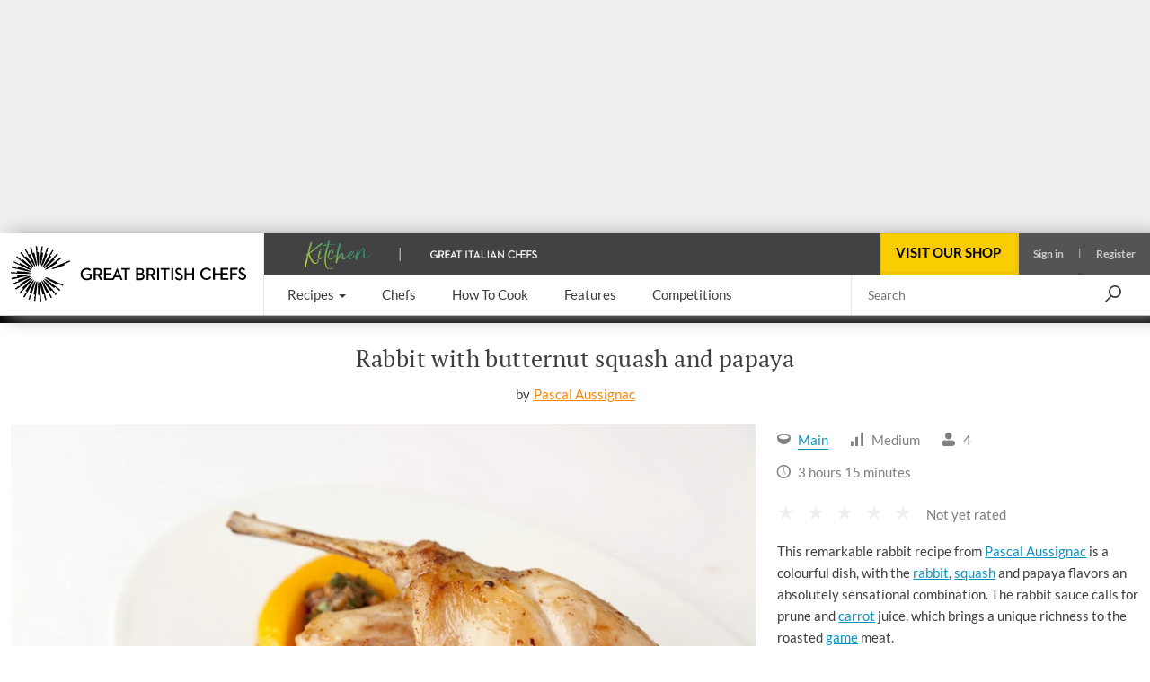

--- FILE ---
content_type: text/html; charset=utf-8
request_url: https://www.greatbritishchefs.com/recipes/rabbit-recipe-butternut-squash-papaya
body_size: 46940
content:
<!DOCTYPE html>
    <html lang="en" xmlns="http://www.w3.org/1999/xhtml" xmlns:og="http://ogp.me/ns#" xmlns:fb="https://www.facebook.com/2008/fbml">
      <head prefix="og: http://ogp.me/ns">
        <link rel="stylesheet" type="text/css" href="/assets/shared-components.b1f89157.css">
        <link rel="stylesheet" type="text/css" href="/assets/recipes.c8b686cb.css">
        <link rel="stylesheet" type="text/css" href="/assets/newsletter-signup.b91f112f.css">
        <link rel="stylesheet" type="text/css" href="/assets/vue3-carousel.d3524ff3.css">
        <link rel="stylesheet" type="text/css" href="/assets/_default.page.client.e9bf256e.css">
        <link rel="preload" href="/assets/gbc-iconset-2017-11-13.71924b66.woff" as="font" type="font/woff" crossorigin>
        <meta charset="UTF-8" />
        <meta name="viewport" content="width=device-width, initial-scale=1.0" />
        <!-- Critical font preloads -->
        <link rel="preload" href="https://fonts.gstatic.com/s/lato/v14/S6uyw4BMUTPHjx4wXg.woff2" as="font" type="font/woff2" crossorigin>
<link rel="preload" href="https://fonts.gstatic.com/s/ptserif/v18/EJRVQgYoZZY2vCFuvAFWzr8.woff2" as="font" type="font/woff2" crossorigin>
<link rel="preload" href="https://fonts.gstatic.com/s/lato/v14/S6u9w4BMUTPHh6UVSwiPGQ.woff2" as="font" type="font/woff2" crossorigin>
        <!-- Hero image preload -->
        <link rel="preload" media="(max-width:767.98px)" as="image" imagesrcset="https://media-cdn2.greatbritishchefs.com/media/b0xhxdb3/img10610.whqc_320x231q90fpt498fpl473.webp 1x, https://media-cdn2.greatbritishchefs.com/media/b0xhxdb3/img10610.whqc_640x462q90fpt498fpl473.webp 2x" type="image/webp">
<link rel="preload" media="(min-width:768px) and (max-width:991.98px)" as="image" imagesrcset="https://media-cdn2.greatbritishchefs.com/media/b0xhxdb3/img10610.whqc_768x512q90fpt498fpl473.webp 1x, https://media-cdn2.greatbritishchefs.com/media/b0xhxdb3/img10610.whqc_1536x1024q90fpt498fpl473.webp 2x" type="image/webp">
<link rel="preload" media="(min-width:992px) and (max-width:1199.98px)" as="image" imagesrcset="https://media-cdn2.greatbritishchefs.com/media/b0xhxdb3/img10610.whqc_768x512q90fpt498fpl473.webp 1x, https://media-cdn2.greatbritishchefs.com/media/b0xhxdb3/img10610.whqc_1536x1024q90fpt498fpl473.webp 2x" type="image/webp">
<link rel="preload" media="(min-width:1200px)" as="image" imagesrcset="https://media-cdn2.greatbritishchefs.com/media/b0xhxdb3/img10610.whqc_900x600q90fpt498fpl473.webp 1x, https://media-cdn2.greatbritishchefs.com/media/b0xhxdb3/img10610.whqc_1800x1200q90fpt498fpl473.webp 2x" type="image/webp">
        
        <link rel="preconnect" href="https://viewably.greatbritishchefs.com" crossorigin>
    
        <link rel="preconnect" href="https://www.googletagmanager.com"/>
        
        <!-- Bootstrap -->
        <link rel="stylesheet" href="/static-content/gbc-bootstrap.css">
        <link rel="icon" type="image/png" href="/icons/favicon-32x32.png" sizes="32x32" />
        <link rel="icon" type="image/png" href="/icons/favicon-96x96.png" sizes="96x96" />
        <link rel="apple-touch-icon" href="/icons/apple-touch-icon-180x180.png" />
        <link rel="shortcut icon" href="/icons/favicon.ico" />
        <link rel="manifest" href="/manifest.webmanifest" />
        <link rel="canonical" href="https://www.greatbritishchefs.com/recipes/rabbit-recipe-butternut-squash-papaya" />
        <meta name="description" content="This magnificent rabbit recipe from Pascal Aussignac combines the meat with butternut squash and papaya for a memorable dish for any occasion" />
        <title>Rabbit Recipe With Butternut Squash &amp; Papaya - Great British Chefs</title>
        <!--Open Graph Meta tags-->
        <meta property="og:title" content="Rabbit Recipe With Butternut Squash &amp; Papaya" />
        <meta property="og:image" content="https://media-cdn2.greatbritishchefs.com/media/b0xhxdb3/img10610.whqc_1426x713q80fpt498fpl473.jpg" />
        <meta property="og:site_name" content="Great British Chefs" />
        <meta property="og:description" content="This magnificent rabbit recipe from Pascal Aussignac combines the meat with butternut squash and papaya for a memorable dish for any occasion" />
        <meta property="og:type" content="website" />
        <meta property="og:image" content="https://media-cdn2.greatbritishchefs.com/media/b0xhxdb3/img10610.whqc_735x1102q80fpt498fpl473.jpg" />
        <!--Twitter Meta tags-->
        <meta name="twitter:site" content="@gbchefs">
        <meta name="twitter:creator" content="@gbchefs">
        <meta name="twitter:title" content="Rabbit Recipe With Butternut Squash & Papaya">
        <meta name="twitter:image" content="https://media-cdn2.greatbritishchefs.com/media/b0xhxdb3/img10610.whqc_1426x713q80fpt498fpl473.jpg">
        <meta name="twitter:description" content="This magnificent rabbit recipe from Pascal Aussignac combines the meat with butternut squash and papaya for a memorable dish for any occasion">
        <meta name="twitter:card" content="summary_large_image">
        
        <!--FaceBook Meta tags-->
        <meta property="fb:app_id" content="200937473307040" />
        <meta property="article:author" content="https://www.facebook.com/greatbritishchefs" />
        <script>
        if('serviceWorker' in navigator) { window.addEventListener('load', () => { 
            console.debug('navigator.serviceWorker.register - sw.js')
            navigator.serviceWorker.register('/sw.js', { scope: '/' })})}
        </script>
        <script>
        window.__gbcRuntimeEnvironmentSettings = {"identityUrl":"https://identity.greatbritishchefs.com","webBaseUrlForClient":"https://www.greatbritishchefs.com","clientId":"gbc_site_frontend","apiBaseUrlForClient":"https://api.greatbritishchefs.com"};
        </script>
       
        <script>
        //Decide which test bucket user belongs to
        window.__gbcGlobalFunctions = window.__gbcGlobalFunctions || {};
        window.__gbcGlobalFunctions.getOrInitializeUserTestClass = function() {
          // Overriden for active A/B tests
          return null;
        }
        window.__gbcGlobalFunctions.getUserData = function() {
          try{
              // Check if localStorage is available
              if (!window.localStorage || typeof window.localStorage.getItem !== "function") {
                console.warn("MembershipAccess: localStorage is not available, returning defaults");
                return { };
              }
 
              var userId = window.localStorage.getItem("storedUserId") || null;
              var userTier = window.localStorage.getItem("storedUserTier") || null;

              return { userId, userTier };

          } catch (e) {
              console.error("MembershipAccess: Unable to retrieve user data:", e);
              return { userId: null, userTier: null };
          }
        }
        </script>
        
    <script>
    window.viewably = (function(vx, reqSimpleUrl, env, ssr) {
        vx.pv = '__err1'; 
        vx.ssr = ssr;
        vx.pvv_path = reqSimpleUrl;
        vx.env = env;
        if (window.__gbcGlobalFunctions && typeof window.__gbcGlobalFunctions.getOrInitializeUserTestClass === "function") {
          vx.pvv_testClass = window.__gbcGlobalFunctions.getOrInitializeUserTestClass();
        }
          try {
            if (window.crypto && typeof window.crypto.randomUUID === "function") {
                vx.pv = window.crypto.randomUUID();
            } else {
                vx.pv = Math.random().toString(36).substr(2);
            }
            var scriptEl = document.createElement("script");
            var queryParam = new URLSearchParams({pv: vx.pv, ssr: vx.ssr, env: vx.env, pvv_path: vx.pvv_path,pvv_testClass: vx.pvv_testClass }).toString();
            scriptEl.src = 'https://viewably.greatbritishchefs.com/init-jsscript?' + queryParam;
            scriptEl.async = true;
            document.head.appendChild(scriptEl);
        } catch (error) {
            console.error("viewably init error occurred:", error);
        }
        return vx;
    })(window.viewably || {},   'www.greatbritishchefs.com/recipes/rabbit-recipe-butternut-squash-papaya', 'prod', 'testAug25');
    </script>
    
        <script>
// Define dataLayer and the gtag function.
window.dataLayer = window.dataLayer || [];
function gtag(){ window.dataLayer.push(arguments);}

// Set default consent to 'denied' as a placeholder
// Determine actual values based on your own requirements
gtag('consent', 'default', {
  'ad_storage': 'denied',
  'ad_user_data': 'denied',
  'ad_personalization': 'denied',
  'analytics_storage': 'denied',
  'wait_for_update': 500
});

dataLayer.push({
    'event': 'default_consent'
  });
</script>
<script async src="https://www.googletagmanager.com/gtag/js?id=G-WJLFG1BX4N"></script>
<script>

var __gbcGA4Init= (function() {
try {
  // Initialize your data here
  return {
    user_ab_test: window.__gbcGlobalFunctions.getOrInitializeUserTestClass(),
    userData: window.__gbcGlobalFunctions.getUserData()
  };
} catch (e) {
  console.error("Error occurred while initializing __gbcGA4Init object:", e);
 }
})() || {user_ab_test:null};

if (!__gbcGA4Init.userData) {
  __gbcGA4Init.userData = {};
}
 
  gtag('js', new Date());
  var gtagConfig = {
    user_properties: {}
  };

  var canSendUserIdToGA = (function(){
  try {
    var gbcConsentDescription = JSON.parse(window.localStorage.getItem("gbcConsentDescription") || "{}");
    if (gbcConsentDescription) return gbcConsentDescription.canSendUserIdToGA;
    return null;
    } catch (e) {
    console.error("Unable to read consent data. No user info will be in GTAG. Reason: ", e);
    return undefined;
  }})();
  
  if (canSendUserIdToGA) {
      //Only attach user ID if consent is given
      gtagConfig['user_id'] = __gbcGA4Init.userData.userId;
  }

    //old 'event' way to send membership - will be removed soon
    gtagConfig['membership_tier'] = __gbcGA4Init.userData.userTier;
    gtagConfig['user_test_class']= __gbcGA4Init.user_ab_test;

    //new way to send A/B test class and userTier- user property
    gtagConfig['user_properties']['user_ab_test'] = __gbcGA4Init.user_ab_test;
    gtagConfig['user_properties']['user_tier'] = __gbcGA4Init.userData.userTier;
  
    try{
      if (document.location.href.indexOf("ga4debug=1") > -1){
        gtagConfig['debug_mode'] = true;
      }
    }catch(e){
      console.error("Error occurred while checking GA4 debug mode:", e);
    }
 
  // Using Google Consent mode V2 - No information will be sent before consent is given
  console.log("GA4 Initializing gtag with config:", gtagConfig);
  gtag('config', 'G-WJLFG1BX4N', gtagConfig);
 
</script>
        <script async src="https://securepubads.g.doubleclick.net/tag/js/gpt.js" crossorigin="anonymous"></script>
<script>
var googletag = googletag || {}; googletag.cmd = googletag.cmd || [];

  googletag.cmd.push(function(){
    dataKeys = {"HasSponsor":"no","PageTitle":"rabbit recipe with butternut squash & papaya","Type":"recipepage","RawIngredients":"1 rabbit|4 tbsp of olive oil, plus more if needed|sea salt|200ml of dry white wine|2 tbsp of armagnac|1 leek, chopped|1 carrot, chopped|1 onion, chopped|3 garlic cloves, crushed|1.5l water|3 sprigs of fresh thyme|1 bay leaf|500ml of prune juice|100ml of carrot juice|1 tbsp of sugar|salt|black pepper, freshly ground|vegetable oil|1 butternut squash|1 papaya, ripened|3 tbsp of olive oil|2 pinches of saffron|salt","SpecificIngredients":"rabbit|olive oil|sea salt|dry white wine|armagnac|leek|carrot|onion|garlic clove|water|fresh thyme|bay leaf|prune juice|carrot juice|sugar|salt|black pepper|vegetable oil|butternut squash|papaya|olive oil|saffron|salt","Site":"Production","Partition":"GBC"};
    try{
    dataKeys.UserTier = window.localStorage && typeof window.localStorage.getItem === "function" && window.localStorage.getItem('storedUserTier');
    if (!dataKeys.UserTier) {dataKeys.UserTier ='Unknown'}
    } catch(e){
      console.error('GoogleAdUnit - Getting UserTier failed : ' + e.message,e);
      dataKeys.UserTier ='Unknown';
    }

    for(var key in dataKeys){
      if (dataKeys.hasOwnProperty(key)) {
        console.debug('GoogleAdUnit Key-value : ' + key + ' = ' + dataKeys[key])
        googletag.pubads().setTargeting(key, dataKeys[key]);
      }
    }
    console.debug('GoogleAdUnit Targetting completed');      
  }); 
  
function testStaticallyRenderedGoogleAdUnitCouldBeEventuallyRenderedAndGetAdElement(adZoneInfoString, adElementId, adSpecStopPointMin, adSpecStopPointMax) {
  function ignoreAdBlock(message){
        message = message || "No message";
        console.debug("GoogleAdUnit ignored: "+ adZoneInfoString +' : ' + message);
    }  
try {
  var respWidth = window.screen.width;
      if (adSpecStopPointMin > respWidth || adSpecStopPointMax < respWidth) {
        ignoreAdBlock("Resolution out of range: Threshold " + adSpecStopPointMin + " - " + adSpecStopPointMax + "px, Screen width: " + respWidth + "px");
        return false;
    }

  var isProbablyGoldOrSilver = window.localStorage && typeof window.localStorage.getItem === "function" && /gold|silver/i.test(window.localStorage.getItem('storedUserTier'));

  if (isProbablyGoldOrSilver) {
      if (/HeaderOptions/i.test(adZoneInfoString)) {
          ignoreAdBlock('Block removed for gold / silver user')
          return false;
      }
  }
  return true;
 } catch(e) {
   console.error('testStaticallyRenderedGoogleAdUnitCouldBeEventuallyRenderedAndGetAdElement failed for ' + adZoneInfoString + ' : ' + e.message,e); 
   return false;
 }
}

          (function (adZoneInfoString,adElementId,adSpecStopPointMin, adSpecStopPointMax){
            if (testStaticallyRenderedGoogleAdUnitCouldBeEventuallyRenderedAndGetAdElement(adZoneInfoString, adElementId, adSpecStopPointMin, adSpecStopPointMax)) {
              console.debug('GoogleAdUnit: cmd.push '+adZoneInfoString);
            
            googletag.cmd.push(function() {
              console.debug('GoogleAdUnit: defineSlot '+adZoneInfoString);
              googletag.defineSlot('/11464905/HeaderOptions', [970, 250], adElementId).addService(googletag.pubads());
            })    
          }
          })('HeaderOptions-0: HeaderOptions 970x250 - Desktop/992-10000', 'HeaderOptions-0',  992, 10000);
          

          (function (adZoneInfoString,adElementId,adSpecStopPointMin, adSpecStopPointMax){
            if (testStaticallyRenderedGoogleAdUnitCouldBeEventuallyRenderedAndGetAdElement(adZoneInfoString, adElementId, adSpecStopPointMin, adSpecStopPointMax)) {
              console.debug('GoogleAdUnit: cmd.push '+adZoneInfoString);
            
            googletag.cmd.push(function() {
              console.debug('GoogleAdUnit: defineSlot '+adZoneInfoString);
              googletag.defineSlot('/11464905/mobile_mpu', [300, 250], adElementId).addService(googletag.pubads());
            })    
          }
          })('mobile_mpu-1: mobile_mpu 300x250 - Mobile/0-767', 'mobile_mpu-1',  0, 767);
          

          (function (adZoneInfoString,adElementId,adSpecStopPointMin, adSpecStopPointMax){
           console.debug('GoogleAdUnit: slot will not be defined in the head (lazyLoad) '+adZoneInfoString);
          })('mobile_mpu-2: mobile_mpu 300x250 - Mobile/0-767', 'mobile_mpu-2', 767, 0);
          

          (function (adZoneInfoString,adElementId,adSpecStopPointMin, adSpecStopPointMax){
           console.debug('GoogleAdUnit: slot will not be defined in the head (lazyLoad) '+adZoneInfoString);
          })('mobile_mpu-3: mobile_mpu 300x250 - Mobile/0-767', 'mobile_mpu-3', 767, 0);
          

          (function (adZoneInfoString,adElementId,adSpecStopPointMin, adSpecStopPointMax){
           console.debug('GoogleAdUnit: slot will not be defined in the head (lazyLoad) '+adZoneInfoString);
          })('mobile_mpu_bottom-4: mobile_mpu_bottom 300x250 - Mobile/0-767', 'mobile_mpu_bottom-4', 767, 0);
          

          (function (adZoneInfoString,adElementId,adSpecStopPointMin, adSpecStopPointMax){
           console.debug('GoogleAdUnit: slot will not be defined in the head (lazyLoad) '+adZoneInfoString);
          })('rhsDouble-5: rhsDouble 300x600 - TabletDesktop/768-10000', 'rhsDouble-5', 10000, 768);
          

    googletag.cmd.push(function(){
      googletag.pubads().enableSingleRequest();
      googletag.pubads().disableInitialLoad();
      googletag.enableServices();
      console.debug('GoogleAdUnit disableInitialLoad() && enableServices()');
    }); 
</script>
        

        
            <script type="application/ld+json">{"@context":"https://schema.org/","name":"Rabbit with butternut squash and papaya","description":"This magnificent rabbit recipe from Pascal Aussignac combines the meat with butternut squash and papaya for a memorable dish for any occasion","recipeCategory":"Main","totalTime":"PT3H15M","recipeIngredient":["1 rabbit","4 tbsp of olive oil, plus more if needed","sea salt","200ml of dry white wine","2 tbsp of Armagnac","1 leek, chopped","1 carrot, chopped","1 onion, chopped","3 garlic cloves, crushed","1.5l water","3 sprigs of fresh thyme","1 bay leaf","500ml of prune juice","100ml of carrot juice","1 tbsp of sugar","salt","black pepper, freshly ground","vegetable oil","1 butternut squash","1 papaya, ripened","3 tbsp of olive oil","2 pinches of saffron","salt"],"recipeInstructions":[{"@type":"HowToStep","text":"Begin this rabbit recipe by butchering the rabbit. Remove the front and back legs from the rabbit. Using a thin-bladed sharp knife, cut off the loin fillets in 2 whole pieces from the saddle. Cover with cling film and set the meat aside in the fridge. Keep all the trimmings, bones, liver and heart for the sauce"},{"@type":"HowToStep","text":"To make the sauce, preheat a large pot or saucepan on medium-high heat with enough vegetable oil to coat the bottom of the pan"},{"@type":"HowToStep","text":"Crush the bones of the rabbit with a rollin pin and roughly chop the rabbit heart and liver. Brown the bones in the heated saucepan along with the heart and liver"},{"@type":"HowToStep","text":"Deglaze the pan with the white wine and simmer until reduced--about 5 minutes. Add the Armagnac and cook until the pan is nearly dry"},{"@type":"HowToStep","text":"Add the chopped leek, carrot, onion and crushed garlic to the saucepan and cook with the bones for 10 minutes until softened. Add the water, thyme and bay leaf. Add salt and pepper to taste"},{"@type":"HowToStep","text":"Bring the pan to the boil and simmer gently for around 1 hour, or until the liquid has been reduced by half. Add the prune and carrot juices, then the sugar, and boil the sauce down gently until it has again been reduced by half--about 30-45 minutes"},{"@type":"HowToStep","text":"Strain the sauce from the large pan into another saucepan and set aside"},{"@type":"HowToStep","text":"Preheat the oven to 200ºC/gas mark 6"},{"@type":"HowToStep","text":"Remove the rabbit legs from the fridge and season with salt. Brown the rabbit legs in a large frying pan with 1 tbsp of olive oil. Transfer the legs to a roasting pan and roast for 20 minutes until the meat is tender. Once roasted, set aside the legs to rest for 5 minutes"},{"@type":"HowToStep","text":"While the legs cook, prepare the butternut squash and papaya. Peel, deseed and cut the squash and papaya into small cubes. Sauté the squash in a large saucepan with 2-3 tablespoons of olive oil for about 5 minutes"},{"@type":"HowToStep","text":"Add the papaya cubes to the squash and cook for a further 5-10 minutes. Add the saffron and salt to taste. When soft, place the squash and papaya into a blender and blend to a thick purée. Once blended, pour the squash and papaya purée back into the saucepan to reheat later"},{"@type":"HowToStep","text":"Sauté the rabbit fillets in a small frying pan with 3 tbsp of olive oil for about 5 minutes. Once cooked, season with salt to taste"},{"@type":"HowToStep","text":"To serve, reheat the squash and papaya purée and divide the mixture among 4 warm plates. Place a rabbit leg on top of each plate. Slice the fillets on the diagonal into medallions and divide among the plates. Reheat the sauce and spoon around the rabbit meat"}],"headline":"Rabbit Recipe With Butternut Squash & Papaya","publisher":{"@type":"Organization","name":"Great British Chefs","url":"https://www.greatbritishchefs.com/","logo":{"@type":"ImageObject","url":"https://media-cdn2.greatbritishchefs.com/media/kxtop14a/gbc_logo1.svg","width":262,"height":62},"brand":{"@type":"Brand","name":"Great British Chefs"},"sameAs":["https://www.facebook.com/greatbritishchefs","https://www.instagram.com/gbchefs/","https://twitter.com/gbchefs","https://www.tiktok.com/@gbchefs","https://www.pinterest.co.uk/gbchefs/","https://www.youtube.com/@GreatBritishChefs","https://www.linkedin.com/company/great-british-chefs/"]},"isAccessibleForFree":true,"@type":["Article","Recipe"],"image":["https://media-cdn2.greatbritishchefs.com/media/b0xhxdb3/img10610.whqc_1426x713q80fpt498fpl473.jpg"],"author":{"@type":"Person","name":"Pascal Aussignac","url":"/chefs/pascal-aussignac"},"datePublished":"2015-05-12T00:00:00Z","dateModified":"2025-02-14T22:42:38.833Z"}</script>
        
            <!-- application/ld+json carousel is not available for this page -->
            
        
        
      <script>
      try {
        if (window.localStorage){
            let lastLoggedInTimestamp=parseInt(window.localStorage["lastLoggedInTimestamp"]);
            let storedUserTier=window.localStorage["storedUserTier"];
            let currentTime = new Date().getTime();
            if ((/gold|silver/i.test(storedUserTier)) || (lastLoggedInTimestamp && lastLoggedInTimestamp < currentTime && currentTime < lastLoggedInTimestamp + 15 * 1000)){
                console.debug('TopAdBanner hidden: [%s, %s]',storedUserTier,lastLoggedInTimestamp)
                var headerAdStyle = document.createElement('style');
                headerAdStyle.type = 'text/css';
                headerAdStyle.innerHTML = '.ad-container.ad-container--is-HeaderOptions { display: none !important; }';
                document.head.appendChild(headerAdStyle);
            } else {
                console.debug('TopAdBanner shown: [%s, %s]',storedUserTier,lastLoggedInTimestamp)
            }
        }
       } catch(err) {
        console.warn('Top Ad Banner stays - unable to check if top banner needs to be hidden', err)
      }
      </script>
    
        <script>
      try {
        if (window.localStorage && window.localStorage.getItem('isProbablySubscribedToGbcWeeklyNewsletter') === 'true') {
            var defaultNewsletterStyle = document.createElement('style');
            defaultNewsletterStyle.type = 'text/css';
            defaultNewsletterStyle.innerHTML = '.newsletter__title-image-overlay { display: none !important; }';
            document.head.appendChild(defaultNewsletterStyle);
            console.debug('Default Newsletter Block is HIDDEN because window.localStorage.isProbablySubscribedToGbcWeeklyNewsletter is TRUE.')
        }
        else {
            console.debug('Default Newsletter Block is SHOWN by default.')
        }
      } catch (er) {
        console.error('An error occurred while trying to dynamically render Newsletter block.', er)
      }
      </script>
 
        </head>
      <body style="">
        <script>window.cmp_cdid = "b281a6d4c1c38";</script><script>if(!("gdprAppliesGlobally" in window)){window.gdprAppliesGlobally=true}if(!("cmp_id" in window)||window.cmp_id<1){window.cmp_id=0}if(!("cmp_cdid" in window)){window.cmp_cdid="b281a6d4c1c38"}if(!("cmp_params" in window)){window.cmp_params=""}if(!("cmp_host" in window)){window.cmp_host="b.delivery.consentmanager.net"}if(!("cmp_cdn" in window)){window.cmp_cdn="cdn.consentmanager.net"}if(!("cmp_proto" in window)){window.cmp_proto="https:"}if(!("cmp_codesrc" in window)){window.cmp_codesrc="0"}window.cmp_getsupportedLangs=function(){var b=["DE","EN","FR","IT","NO","DA","FI","ES","PT","RO","BG","ET","EL","GA","HR","LV","LT","MT","NL","PL","SV","SK","SL","CS","HU","RU","SR","ZH","TR","UK","AR","BS","JA","CY"];if("cmp_customlanguages" in window){for(var a=0;a<window.cmp_customlanguages.length;a++){b.push(window.cmp_customlanguages[a].l.toUpperCase())}}return b};window.cmp_getRTLLangs=function(){var a=["AR"];if("cmp_customlanguages" in window){for(var b=0;b<window.cmp_customlanguages.length;b++){if("r" in window.cmp_customlanguages[b]&&window.cmp_customlanguages[b].r){a.push(window.cmp_customlanguages[b].l)}}}return a};window.cmp_getlang=function(a){if(typeof(a)!="boolean"){a=true}if(a&&typeof(cmp_getlang.usedlang)=="string"&&cmp_getlang.usedlang!==""){return cmp_getlang.usedlang}return window.cmp_getlangs()[0]};window.cmp_extractlang=function(a){if(a.indexOf("cmplang=")!=-1){a=a.substr(a.indexOf("cmplang=")+8,2).toUpperCase();if(a.indexOf("&")!=-1){a=a.substr(0,a.indexOf("&"))}}else{a=""}return a};window.cmp_getlangs=function(){var h=window.cmp_getsupportedLangs();var g=[];var a=location.hash;var f=location.search;var e="cmp_params" in window?window.cmp_params:"";if(cmp_extractlang(a)!=""){g.push(cmp_extractlang(a))}else{if(cmp_extractlang(f)!=""){g.push(cmp_extractlang(f))}else{if(cmp_extractlang(e)!=""){g.push(cmp_extractlang(e))}else{if("cmp_setlang" in window&&window.cmp_setlang!=""){g.push(window.cmp_setlang.toUpperCase())}else{if("cmp_langdetect" in window&&window.cmp_langdetect==1){g.push(window.cmp_getPageLang())}else{g=window.cmp_getBrowserLangs()}}}}}var c=[];for(var d=0;d<g.length;d++){var b=g[d].toUpperCase();if(b.length<2){continue}if(h.indexOf(b)!=-1){c.push(b)}else{if(b.indexOf("-")!=-1){b=b.substr(0,2)}if(h.indexOf(b)!=-1){c.push(b)}}}if(c.length==0&&typeof(cmp_getlang.defaultlang)=="string"&&cmp_getlang.defaultlang!==""){return[cmp_getlang.defaultlang.toUpperCase()]}else{return c.length>0?c:["EN"]}};window.cmp_getPageLangs=function(){var a=window.cmp_getXMLLang();if(a!=""){a=[a.toUpperCase()]}else{a=[]}a=a.concat(window.cmp_getLangsFromURL());return a.length>0?a:["EN"]};window.cmp_getPageLang=function(){var a=window.cmp_getPageLangs();return a.length>0?a[0]:""};window.cmp_getLangsFromURL=function(){var c=window.cmp_getsupportedLangs();var b=location;var m="toUpperCase";var g=b.hostname[m]()+".";var a="/"+b.pathname[m]()+"/";a=a.split("_").join("-");a=a.split("//").join("/");a=a.split("//").join("/");var f=[];for(var e=0;e<c.length;e++){var j=a.substring(0,c[e].length+2);if(g.substring(0,c[e].length+1)==c[e]+"."){f.push(c[e][m]())}else{if(c[e].length==5){var k=c[e].substring(3,5)+"-"+c[e].substring(0,2);if(g.substring(0,k.length+1)==k+"."){f.push(c[e][m]())}}else{if(j=="/"+c[e]+"/"||j=="/"+c[e]+"-"){f.push(c[e][m]())}else{if(j=="/"+c[e].replace("-","/")+"/"||j=="/"+c[e].replace("-","/")+"/"){f.push(c[e][m]())}else{if(c[e].length==5){var k=c[e].substring(3,5)+"-"+c[e].substring(0,2);var h=a.substring(0,k.length+1);if(h=="/"+k+"/"||h=="/"+k.replace("-","/")+"/"){f.push(c[e][m]())}}}}}}}return f};window.cmp_getXMLLang=function(){var c=document.getElementsByTagName("html");if(c.length>0){c=c[0]}else{c=document.documentElement}if(c&&c.getAttribute){var a=c.getAttribute("xml:lang");if(typeof(a)!="string"||a==""){a=c.getAttribute("lang")}if(typeof(a)=="string"&&a!=""){a=a.split("_").join("-").toUpperCase();var b=window.cmp_getsupportedLangs();return b.indexOf(a)!=-1||b.indexOf(a.substr(0,2))!=-1?a:""}else{return""}}};window.cmp_getBrowserLangs=function(){var c="languages" in navigator?navigator.languages:[];var b=[];if(c.length>0){for(var a=0;a<c.length;a++){b.push(c[a])}}if("language" in navigator){b.push(navigator.language)}if("userLanguage" in navigator){b.push(navigator.userLanguage)}return b};(function(){var C=document;var D=C.getElementsByTagName;var o=window;var t="";var h="";var k="";var F=function(e){var i="cmp_"+e;e="cmp"+e+"=";var d="";var l=e.length;var K=location;var L=K.hash;var w=K.search;var u=L.indexOf(e);var J=w.indexOf(e);if(u!=-1){d=L.substring(u+l,9999)}else{if(J!=-1){d=w.substring(J+l,9999)}else{return i in o&&typeof(o[i])!=="function"?o[i]:""}}var I=d.indexOf("&");if(I!=-1){d=d.substring(0,I)}return d};var j=F("lang");if(j!=""){t=j;k=t}else{if("cmp_getlang" in o){t=o.cmp_getlang().toLowerCase();h=o.cmp_getlangs().slice(0,3).join("_");k=o.cmp_getPageLangs().slice(0,3).join("_");if("cmp_customlanguages" in o){var m=o.cmp_customlanguages;for(var y=0;y<m.length;y++){var a=m[y].l.toLowerCase();if(a==t){t="en"}}}}}var q=("cmp_proto" in o)?o.cmp_proto:"https:";if(q!="http:"&&q!="https:"){q="https:"}var n=("cmp_ref" in o)?o.cmp_ref:location.href;if(n.length>300){n=n.substring(0,300)}var A=function(l){var K=document;var N=K.getElementsByTagName;var P=K.createElement("script");P.setAttribute("data-cmp-ab","1");P.type="text/javascript";P.async=true;P.src=l;var O=["body","div","span","script","head"];var I="currentScript";var L="parentElement";var u="appendChild";var M="body";if(K[I]&&K[I][L]){K[I][L][u](P)}else{if(K[M]){K[M][u](P)}else{for(var w=0;w<O.length;w++){var J=N(O[w]);if(J.length>0){J[0][u](P);break}}}}};var b=F("design");var c=F("regulationkey");var z=F("gppkey");var s=F("att");var f=o.encodeURIComponent;var g;try{g=C.cookie.length>0}catch(B){g=false}var x=F("darkmode");if(x=="0"){x=0}else{if(x=="1"){x=1}else{try{if("matchMedia" in window&&window.matchMedia){var H=window.matchMedia("(prefers-color-scheme: dark)");if("matches" in H&&H.matches){x=1}}}catch(B){x=0}}}var p=q+"//"+o.cmp_host+"/delivery/cmp.php?";p+=("cmp_id" in o&&o.cmp_id>0?"id="+o.cmp_id:"")+("cmp_cdid" in o?"&cdid="+o.cmp_cdid:"")+"&h="+f(n);p+=(b!=""?"&cmpdesign="+f(b):"")+(c!=""?"&cmpregulationkey="+f(c):"")+(z!=""?"&cmpgppkey="+f(z):"");p+=(s!=""?"&cmpatt="+f(s):"")+("cmp_params" in o?"&"+o.cmp_params:"")+(g?"&__cmpfcc=1":"");p+=(x>0?"&cmpdarkmode=1":"");A(p+"&l="+f(t)+"&ls="+f(h)+"&lp="+f(k)+"&o="+(new Date()).getTime());if(!("cmp_quickstub" in window)){var r="js";var v=F("debugunminimized")!=""?"":".min";if(F("debugcoverage")=="1"){r="instrumented";v=""}if(F("debugtest")=="1"){r="jstests";v=""}var G=new Date();var E=G.getFullYear()+"-"+(G.getMonth()+1)+"-"+G.getDate();A(q+"//"+o.cmp_cdn+"/delivery/"+r+"/cmp_final"+v+".js?t="+E)}})();window.cmp_rc=function(c,b){var l;try{l=document.cookie}catch(h){l=""}var j="";var f=0;var g=false;while(l!=""&&f<100){f++;while(l.substr(0,1)==" "){l=l.substr(1,l.length)}var k=l.substring(0,l.indexOf("="));if(l.indexOf(";")!=-1){var m=l.substring(l.indexOf("=")+1,l.indexOf(";"))}else{var m=l.substr(l.indexOf("=")+1,l.length)}if(c==k){j=m;g=true}var d=l.indexOf(";")+1;if(d==0){d=l.length}l=l.substring(d,l.length)}if(!g&&typeof(b)=="string"){j=b}return(j)};window.cmp_stub=function(){var a=arguments;__cmp.a=__cmp.a||[];if(!a.length){return __cmp.a}else{if(a[0]==="ping"){if(a[1]===2){a[2]({gdprApplies:gdprAppliesGlobally,cmpLoaded:false,cmpStatus:"stub",displayStatus:"hidden",apiVersion:"2.2",cmpId:31},true)}else{a[2](false,true)}}else{if(a[0]==="getTCData"){__cmp.a.push([].slice.apply(a))}else{if(a[0]==="addEventListener"||a[0]==="removeEventListener"){__cmp.a.push([].slice.apply(a))}else{if(a.length==4&&a[3]===false){a[2]({},false)}else{__cmp.a.push([].slice.apply(a))}}}}}};window.cmp_dsastub=function(){var a=arguments;a[0]="dsa."+a[0];window.cmp_gppstub(a)};window.cmp_gppstub=function(){var c=arguments;__gpp.q=__gpp.q||[];if(!c.length){return __gpp.q}var h=c[0];var g=c.length>1?c[1]:null;var f=c.length>2?c[2]:null;var a=null;var j=false;if(h==="ping"){a=window.cmp_gpp_ping();j=true}else{if(h==="addEventListener"){__gpp.e=__gpp.e||[];if(!("lastId" in __gpp)){__gpp.lastId=0}__gpp.lastId++;var d=__gpp.lastId;__gpp.e.push({id:d,callback:g});a={eventName:"listenerRegistered",listenerId:d,data:true,pingData:window.cmp_gpp_ping()};j=true}else{if(h==="removeEventListener"){__gpp.e=__gpp.e||[];a=false;for(var e=0;e<__gpp.e.length;e++){if(__gpp.e[e].id==f){__gpp.e[e].splice(e,1);a=true;break}}j=true}else{__gpp.q.push([].slice.apply(c))}}}if(a!==null&&typeof(g)==="function"){g(a,j)}};window.cmp_gpp_ping=function(){return{gppVersion:"1.1",cmpStatus:"stub",cmpDisplayStatus:"hidden",signalStatus:"not ready",supportedAPIs:["2:tcfeuv2","5:tcfcav1","7:usnat","8:usca","9:usva","10:usco","11:usut","12:usct","13:usfl","14:usmt","15:usor","16:ustx","17:usde","18:usia","19:usne","20:usnh","21:usnj","22:ustn"],cmpId:31,sectionList:[],applicableSections:[0],gppString:"",parsedSections:{}}};window.cmp_addFrame=function(b){if(!window.frames[b]){if(document.body){var a=document.createElement("iframe");a.style.cssText="display:none";if("cmp_cdn" in window&&"cmp_ultrablocking" in window&&window.cmp_ultrablocking>0){a.src="//"+window.cmp_cdn+"/delivery/empty.html"}a.name=b;a.setAttribute("title","Intentionally hidden, please ignore");a.setAttribute("role","none");a.setAttribute("tabindex","-1");document.body.appendChild(a)}else{window.setTimeout(window.cmp_addFrame,10,b)}}};window.cmp_msghandler=function(d){var a=typeof d.data==="string";try{var c=a?JSON.parse(d.data):d.data}catch(f){var c=null}if(typeof(c)==="object"&&c!==null&&"__cmpCall" in c){var b=c.__cmpCall;window.__cmp(b.command,b.parameter,function(h,g){var e={__cmpReturn:{returnValue:h,success:g,callId:b.callId}};d.source.postMessage(a?JSON.stringify(e):e,"*")})}if(typeof(c)==="object"&&c!==null&&"__tcfapiCall" in c){var b=c.__tcfapiCall;window.__tcfapi(b.command,b.version,function(h,g){var e={__tcfapiReturn:{returnValue:h,success:g,callId:b.callId}};d.source.postMessage(a?JSON.stringify(e):e,"*")},b.parameter)}if(typeof(c)==="object"&&c!==null&&"__gppCall" in c){var b=c.__gppCall;window.__gpp(b.command,function(h,g){var e={__gppReturn:{returnValue:h,success:g,callId:b.callId}};d.source.postMessage(a?JSON.stringify(e):e,"*")},"parameter" in b?b.parameter:null,"version" in b?b.version:1)}if(typeof(c)==="object"&&c!==null&&"__dsaCall" in c){var b=c.__dsaCall;window.__dsa(b.command,function(h,g){var e={__dsaReturn:{returnValue:h,success:g,callId:b.callId}};d.source.postMessage(a?JSON.stringify(e):e,"*")},"parameter" in b?b.parameter:null,"version" in b?b.version:1)}};window.cmp_setStub=function(a){if(!(a in window)||(typeof(window[a])!=="function"&&typeof(window[a])!=="object"&&(typeof(window[a])==="undefined"||window[a]!==null))){window[a]=window.cmp_stub;window[a].msgHandler=window.cmp_msghandler;window.addEventListener("message",window.cmp_msghandler,false)}};window.cmp_setGppStub=function(a){if(!(a in window)||(typeof(window[a])!=="function"&&typeof(window[a])!=="object"&&(typeof(window[a])==="undefined"||window[a]!==null))){window[a]=window.cmp_gppstub;window[a].msgHandler=window.cmp_msghandler;window.addEventListener("message",window.cmp_msghandler,false)}};if(!("cmp_noiframepixel" in window)){window.cmp_addFrame("__cmpLocator")}if((!("cmp_disabletcf" in window)||!window.cmp_disabletcf)&&!("cmp_noiframepixel" in window)){window.cmp_addFrame("__tcfapiLocator")}if((!("cmp_disablegpp" in window)||!window.cmp_disablegpp)&&!("cmp_noiframepixel" in window)){window.cmp_addFrame("__gppLocator")}if((!("cmp_disabledsa" in window)||!window.cmp_disabledsa)&&!("cmp_noiframepixel" in window)){window.cmp_addFrame("__dsaLocator")}window.cmp_setStub("__cmp");if(!("cmp_disabletcf" in window)||!window.cmp_disabletcf){window.cmp_setStub("__tcfapi")}if(!("cmp_disablegpp" in window)||!window.cmp_disablegpp){window.cmp_setGppStub("__gpp")}if(!("cmp_disabledsa" in window)||!window.cmp_disabledsa){window.cmp_setGppStub("__dsa")};</script>
        <div id="app"><!--[--><div class="ad-container d-none ad-container--is-HeaderOptions d-lg-block" data-v-982e4179 data-v-f37d24b4><div class="overflow-hidden" style="" data-v-f37d24b4><div id="HeaderOptions-0" data-v-f37d24b4></div></div></div><div class="navbar-mobile__container d-lg-none d-lg-none" data-v-982e4179 data-v-34765f56><div class="navbar-mobile-header__container d-flex justify-content-between align-items-center w-100" data-v-34765f56><a class="navbar-mobile-logo" href="/" data-v-34765f56><picture nopin="nopin" data-v-34765f56><source srcset="https://media-cdn2.greatbritishchefs.com/media/kxtop14a/gbc_logo1.svg" type="image/svg+xml" data-v-34765f56><img src="https://media-cdn2.greatbritishchefs.com/media/3qolgqxn/gbc_knife_black_singleline_rgb_cropped.png" nopin="nopin" width="195" height="46" class="menu-logo" alt="Mobile Logo of Great British Chefs" data-v-34765f56></picture></a><div id="knife-burger" class="gbcicon-knives-3" data-event-label="Burger" role="button" aria-label="Menu" aria-expanded="false" aria-controls="dropdown-mobile" data-v-34765f56></div><!----></div><div id="dropdown-mobile" class="navbar-mobile-body__Container" data-v-34765f56><ul class="ps-0" data-v-34765f56><!--[--><li class="navbar-mobile-menu-item" data-v-34765f56><div data-v-34765f56><span class="menu-item-text" data-v-34765f56>Recipes</span><span class="gbcicon-arrow-right" data-v-34765f56></span></div><!----><!----></li><li class="navbar-mobile-menu-item" data-v-34765f56><!----><!----><a href="https://www.greatbritishchefs.com/chefs" data-v-34765f56>Chefs</a></li><li class="navbar-mobile-menu-item" data-v-34765f56><!----><!----><a href="https://www.greatbritishchefs.com/how-to-cook" data-v-34765f56>How To Cook</a></li><li class="navbar-mobile-menu-item" data-v-34765f56><!----><!----><a href="https://www.greatbritishchefs.com/features" data-v-34765f56>Features</a></li><li class="navbar-mobile-menu-item" data-v-34765f56><!----><!----><a href="https://www.greatbritishchefs.com/competitions" data-v-34765f56>Competitions</a></li><!--]--><li class="menu-search-button" data-event-label="Search Dropdown" role="button" data-v-34765f56><!--[--><div class="w-100" data-v-a64a7766><span class="gbcicon-search" aria-label="Search" data-v-a64a7766></span></div><div data-v-a64a7766><div class="offcanvas offcanvas-end border-0 pt-5 w-100 search-overlay" data-v-a64a7766><div class="d-flex justify-content-between align-baseline px-4" data-v-a64a7766><h5 class="search-overlay__heading pe-4" data-v-a64a7766>Search by ingredient, dish or cuisine</h5><div type="button" class="search-overlay__btn-close ps-4" data-v-a64a7766><span class="gbcicon gbcicon-cross-big-2" data-v-a64a7766></span></div></div><div class="d-flex flex-column px-4" data-v-a64a7766><div class="d-flex flex-row pt-4 pb-2 search-overlay__input-container" data-v-a64a7766><input class="flex-grow-1 pe-2" type="text" value="" data-v-a64a7766><span role="button" aria-label="Search" class="gbcicon-search d-inline-block ps-2 fs-5 align-self-end" data-v-a64a7766></span></div><div data-v-a64a7766><!--[--><div class="d-flex flex-column" data-v-6945ba19><div class="d-flex flex-row pt-3" data-v-6945ba19><!--[--><div class="pe-3" data-v-6945ba19><h3 class="search-list__title--active search-list__title fs-6" role="button" data-v-6945ba19>Popular</h3></div><div class="pe-3" data-v-6945ba19><h3 class="search-list__title fs-6" role="button" data-v-6945ba19>Search history</h3></div><!--]--></div><div class="pt-2" data-v-6945ba19><!--[--><div class="py-1 px-3" data-v-6945ba19><h3 role="button" class="fs-6 text-uppercase" data-v-6945ba19>Chicken</h3></div><div class="py-1 px-3" data-v-6945ba19><h3 role="button" class="fs-6 text-uppercase" data-v-6945ba19>Lamb</h3></div><div class="py-1 px-3" data-v-6945ba19><h3 role="button" class="fs-6 text-uppercase" data-v-6945ba19>Salmon</h3></div><div class="py-1 px-3" data-v-6945ba19><h3 role="button" class="fs-6 text-uppercase" data-v-6945ba19>Venison</h3></div><div class="py-1 px-3" data-v-6945ba19><h3 role="button" class="fs-6 text-uppercase" data-v-6945ba19>Sea Bass</h3></div><div class="py-1 px-3" data-v-6945ba19><h3 role="button" class="fs-6 text-uppercase" data-v-6945ba19>Duck</h3></div><div class="py-1 px-3" data-v-6945ba19><h3 role="button" class="fs-6 text-uppercase" data-v-6945ba19>Michelin</h3></div><div class="py-1 px-3" data-v-6945ba19><h3 role="button" class="fs-6 text-uppercase" data-v-6945ba19>Vegetarian</h3></div><div class="py-1 px-3" data-v-6945ba19><h3 role="button" class="fs-6 text-uppercase" data-v-6945ba19>Dessert</h3></div><div class="py-1 px-3" data-v-6945ba19><h3 role="button" class="fs-6 text-uppercase" data-v-6945ba19>Cod</h3></div><!--]--></div><!----></div><!----><!--]--></div></div></div></div><!----><!----><!--]--></li></ul><div class="navbar-mobile-sub-menu__container" data-v-34765f56><div class="navbar-mobile-sub-menu__header" data-v-34765f56><div class="navbar-mobile-back__container" data-v-34765f56><span class="fa gbcicon-arrow-left" data-v-34765f56></span></div><div class="navbar-mobile-header-link__container" data-v-34765f56><span data-v-34765f56>Recipes</span></div><div class="navbar-mobile-header-link__container emptyToCenterHeaderLink" data-v-34765f56></div></div><ul class="navbar-mobile-sub-menu__List" data-v-34765f56><!--[--><li class="navbar-mobile-sub-menu-item" data-v-34765f56><span class="menu-item-text" data-v-34765f56>Everyday and easy</span><span class="gbcicon-arrow-right" data-v-34765f56></span></li><li class="navbar-mobile-sub-menu-item" data-v-34765f56><span class="menu-item-text" data-v-34765f56>Main ingredients</span><span class="gbcicon-arrow-right" data-v-34765f56></span></li><li class="navbar-mobile-sub-menu-item" data-v-34765f56><span class="menu-item-text" data-v-34765f56>Vegetarian main ingredients</span><span class="gbcicon-arrow-right" data-v-34765f56></span></li><li class="navbar-mobile-sub-menu-item" data-v-34765f56><span class="menu-item-text" data-v-34765f56>Carbohydrates</span><span class="gbcicon-arrow-right" data-v-34765f56></span></li><li class="navbar-mobile-sub-menu-item" data-v-34765f56><span class="menu-item-text" data-v-34765f56>Fish and Seafood</span><span class="gbcicon-arrow-right" data-v-34765f56></span></li><li class="navbar-mobile-sub-menu-item" data-v-34765f56><span class="menu-item-text" data-v-34765f56>Meal Type</span><span class="gbcicon-arrow-right" data-v-34765f56></span></li><li class="navbar-mobile-sub-menu-item" data-v-34765f56><span class="menu-item-text" data-v-34765f56>Diets</span><span class="gbcicon-arrow-right" data-v-34765f56></span></li><li class="navbar-mobile-sub-menu-item" data-v-34765f56><span class="menu-item-text" data-v-34765f56>Courses</span><span class="gbcicon-arrow-right" data-v-34765f56></span></li><li class="navbar-mobile-sub-menu-item" data-v-34765f56><span class="menu-item-text" data-v-34765f56>Cuisine</span><span class="gbcicon-arrow-right" data-v-34765f56></span></li><li class="navbar-mobile-sub-menu-item" data-v-34765f56><span class="menu-item-text" data-v-34765f56>Michelin and Advanced</span><span class="gbcicon-arrow-right" data-v-34765f56></span></li><!--]--></ul></div><!--[--><div class="navbar-mobile-l3-sub-menu__container" data-v-34765f56><div class="navbar-mobile-l3-sub-menu__header" data-v-34765f56><div class="navbar-mobile-l3-back__container" data-v-34765f56><span class="gbcicon-arrow-left" data-v-34765f56></span></div><div class="navbar-mobile-l3-header-link__container" data-v-34765f56><span data-v-34765f56>Everyday and easy</span></div><div class="navbar-mobile-header-link__container emptyToCenterHeaderLink" data-v-34765f56></div></div><ul class="navbar-mobile-sub-menu__List" data-v-34765f56><!--[--><li class="navbar-mobile-sub-menu-item" data-v-34765f56><a href="/collections/midweek-meal-recipes" data-v-34765f56>Midweek meal</a></li><li class="navbar-mobile-sub-menu-item" data-v-34765f56><a href="/collections/quick-recipes" data-v-34765f56>Quick</a></li><li class="navbar-mobile-sub-menu-item" data-v-34765f56><a href="/collections/quick-pasta-recipes" data-v-34765f56>Quick pasta</a></li><li class="navbar-mobile-sub-menu-item" data-v-34765f56><a href="/collections/easy-cake-recipes" data-v-34765f56>Easy cake</a></li><!--]--><li class="navbar-mobile-sub-menu-item" data-v-34765f56><a href="/collections/easy-recipes" data-v-34765f56>See all easy recipes</a></li></ul></div><div class="navbar-mobile-l3-sub-menu__container" data-v-34765f56><div class="navbar-mobile-l3-sub-menu__header" data-v-34765f56><div class="navbar-mobile-l3-back__container" data-v-34765f56><span class="gbcicon-arrow-left" data-v-34765f56></span></div><div class="navbar-mobile-l3-header-link__container" data-v-34765f56><span data-v-34765f56>Main ingredients</span></div><div class="navbar-mobile-header-link__container emptyToCenterHeaderLink" data-v-34765f56></div></div><ul class="navbar-mobile-sub-menu__List" data-v-34765f56><!--[--><li class="navbar-mobile-sub-menu-item" data-v-34765f56><a href="/collections/chicken-recipes" data-v-34765f56>Chicken</a></li><li class="navbar-mobile-sub-menu-item" data-v-34765f56><a href="/collections/beef-recipes" data-v-34765f56>Beef</a></li><li class="navbar-mobile-sub-menu-item" data-v-34765f56><a href="/collections/lamb-recipes" data-v-34765f56>Lamb</a></li><li class="navbar-mobile-sub-menu-item" data-v-34765f56><a href="/collections/pork-recipes" data-v-34765f56>Pork</a></li><li class="navbar-mobile-sub-menu-item" data-v-34765f56><a href="/collections/salmon-recipes" data-v-34765f56>Salmon</a></li><!--]--><!----></ul></div><div class="navbar-mobile-l3-sub-menu__container" data-v-34765f56><div class="navbar-mobile-l3-sub-menu__header" data-v-34765f56><div class="navbar-mobile-l3-back__container" data-v-34765f56><span class="gbcicon-arrow-left" data-v-34765f56></span></div><div class="navbar-mobile-l3-header-link__container" data-v-34765f56><span data-v-34765f56>Vegetarian main ingredients</span></div><div class="navbar-mobile-header-link__container emptyToCenterHeaderLink" data-v-34765f56></div></div><ul class="navbar-mobile-sub-menu__List" data-v-34765f56><!--[--><li class="navbar-mobile-sub-menu-item" data-v-34765f56><a href="/collections/cheese-recipes" data-v-34765f56>Cheese</a></li><li class="navbar-mobile-sub-menu-item" data-v-34765f56><a href="/collections/egg-recipes" data-v-34765f56>Egg</a></li><li class="navbar-mobile-sub-menu-item" data-v-34765f56><a href="/collections/mushroom-recipes" data-v-34765f56>Mushroom</a></li><li class="navbar-mobile-sub-menu-item" data-v-34765f56><a href="/collections/tofu-recipes" data-v-34765f56>Tofu</a></li><!--]--><li class="navbar-mobile-sub-menu-item" data-v-34765f56><a href="/collections/vegetarian-recipes" data-v-34765f56>Vegetarian</a></li></ul></div><div class="navbar-mobile-l3-sub-menu__container" data-v-34765f56><div class="navbar-mobile-l3-sub-menu__header" data-v-34765f56><div class="navbar-mobile-l3-back__container" data-v-34765f56><span class="gbcicon-arrow-left" data-v-34765f56></span></div><div class="navbar-mobile-l3-header-link__container" data-v-34765f56><span data-v-34765f56>Carbohydrates</span></div><div class="navbar-mobile-header-link__container emptyToCenterHeaderLink" data-v-34765f56></div></div><ul class="navbar-mobile-sub-menu__List" data-v-34765f56><!--[--><li class="navbar-mobile-sub-menu-item" data-v-34765f56><a href="/collections/pasta-recipes" data-v-34765f56>Pasta</a></li><li class="navbar-mobile-sub-menu-item" data-v-34765f56><a href="/collections/potato-recipes" data-v-34765f56>Potato</a></li><li class="navbar-mobile-sub-menu-item" data-v-34765f56><a href="/collections/rice-recipes" data-v-34765f56>Rice</a></li><li class="navbar-mobile-sub-menu-item" data-v-34765f56><a href="/collections/noodle-recipes" data-v-34765f56>Noodle</a></li><li class="navbar-mobile-sub-menu-item" data-v-34765f56><a href="/collections/bread-recipes" data-v-34765f56>Bread</a></li><!--]--><!----></ul></div><div class="navbar-mobile-l3-sub-menu__container" data-v-34765f56><div class="navbar-mobile-l3-sub-menu__header" data-v-34765f56><div class="navbar-mobile-l3-back__container" data-v-34765f56><span class="gbcicon-arrow-left" data-v-34765f56></span></div><div class="navbar-mobile-l3-header-link__container" data-v-34765f56><span data-v-34765f56>Fish and Seafood</span></div><div class="navbar-mobile-header-link__container emptyToCenterHeaderLink" data-v-34765f56></div></div><ul class="navbar-mobile-sub-menu__List" data-v-34765f56><!--[--><li class="navbar-mobile-sub-menu-item" data-v-34765f56><a href="/collections/prawn-recipes" data-v-34765f56>Prawn</a></li><li class="navbar-mobile-sub-menu-item" data-v-34765f56><a href="/collections/cod-recipes" data-v-34765f56>Cod</a></li><li class="navbar-mobile-sub-menu-item" data-v-34765f56><a href="/collections/sea-bass-recipes" data-v-34765f56>Sea bass</a></li><li class="navbar-mobile-sub-menu-item" data-v-34765f56><a href="/collections/mackerel-recipes" data-v-34765f56>Mackerel</a></li><!--]--><li class="navbar-mobile-sub-menu-item" data-v-34765f56><a href="/collections/seafood-recipes" data-v-34765f56>See more fish and seafood recipes</a></li></ul></div><div class="navbar-mobile-l3-sub-menu__container" data-v-34765f56><div class="navbar-mobile-l3-sub-menu__header" data-v-34765f56><div class="navbar-mobile-l3-back__container" data-v-34765f56><span class="gbcicon-arrow-left" data-v-34765f56></span></div><div class="navbar-mobile-l3-header-link__container" data-v-34765f56><span data-v-34765f56>Meal Type</span></div><div class="navbar-mobile-header-link__container emptyToCenterHeaderLink" data-v-34765f56></div></div><ul class="navbar-mobile-sub-menu__List" data-v-34765f56><!--[--><li class="navbar-mobile-sub-menu-item" data-v-34765f56><a href="/collections/breakfast-recipes" data-v-34765f56>Breakfast</a></li><li class="navbar-mobile-sub-menu-item" data-v-34765f56><a href="/collections/lunch-recipes" data-v-34765f56>Lunch</a></li><li class="navbar-mobile-sub-menu-item" data-v-34765f56><a href="/collections/main-course-recipes" data-v-34765f56>Main course</a></li><li class="navbar-mobile-sub-menu-item" data-v-34765f56><a href="https://www.greatitalianchefs.com/collections/snack-recipes" data-v-34765f56>Snack</a></li><li class="navbar-mobile-sub-menu-item" data-v-34765f56><a href="/collections/cake-recipes" data-v-34765f56>Cake</a></li><!--]--><!----></ul></div><div class="navbar-mobile-l3-sub-menu__container" data-v-34765f56><div class="navbar-mobile-l3-sub-menu__header" data-v-34765f56><div class="navbar-mobile-l3-back__container" data-v-34765f56><span class="gbcicon-arrow-left" data-v-34765f56></span></div><div class="navbar-mobile-l3-header-link__container" data-v-34765f56><span data-v-34765f56>Diets</span></div><div class="navbar-mobile-header-link__container emptyToCenterHeaderLink" data-v-34765f56></div></div><ul class="navbar-mobile-sub-menu__List" data-v-34765f56><!--[--><li class="navbar-mobile-sub-menu-item" data-v-34765f56><a href="/collections/vegan-recipes" data-v-34765f56>Vegan</a></li><li class="navbar-mobile-sub-menu-item" data-v-34765f56><a href="/collections/vegetarian-recipes" data-v-34765f56>Vegetarian</a></li><li class="navbar-mobile-sub-menu-item" data-v-34765f56><a href="/collections/pescatarian-recipes" data-v-34765f56>Pescatarian</a></li><li class="navbar-mobile-sub-menu-item" data-v-34765f56><a href="/collections/gluten-free-recipes" data-v-34765f56>Gluten-free</a></li><li class="navbar-mobile-sub-menu-item" data-v-34765f56><a href="/collections/dairy-free-recipes" data-v-34765f56>Dairy-free</a></li><!--]--><!----></ul></div><div class="navbar-mobile-l3-sub-menu__container" data-v-34765f56><div class="navbar-mobile-l3-sub-menu__header" data-v-34765f56><div class="navbar-mobile-l3-back__container" data-v-34765f56><span class="gbcicon-arrow-left" data-v-34765f56></span></div><div class="navbar-mobile-l3-header-link__container" data-v-34765f56><span data-v-34765f56>Courses</span></div><div class="navbar-mobile-header-link__container emptyToCenterHeaderLink" data-v-34765f56></div></div><ul class="navbar-mobile-sub-menu__List" data-v-34765f56><!--[--><li class="navbar-mobile-sub-menu-item" data-v-34765f56><a href="/collections/canape-recipes" data-v-34765f56>Canapés</a></li><li class="navbar-mobile-sub-menu-item" data-v-34765f56><a href="/collections/starter-recipes" data-v-34765f56>Starters</a></li><li class="navbar-mobile-sub-menu-item" data-v-34765f56><a href="/collections/main-course-recipes" data-v-34765f56>Mains</a></li><li class="navbar-mobile-sub-menu-item" data-v-34765f56><a href="/collections/dessert-recipes" data-v-34765f56>Desserts</a></li><li class="navbar-mobile-sub-menu-item" data-v-34765f56><a href="/collections/petits-fours-recipes" data-v-34765f56>Petits fours</a></li><!--]--><!----></ul></div><div class="navbar-mobile-l3-sub-menu__container" data-v-34765f56><div class="navbar-mobile-l3-sub-menu__header" data-v-34765f56><div class="navbar-mobile-l3-back__container" data-v-34765f56><span class="gbcicon-arrow-left" data-v-34765f56></span></div><div class="navbar-mobile-l3-header-link__container" data-v-34765f56><span data-v-34765f56>Cuisine</span></div><div class="navbar-mobile-header-link__container emptyToCenterHeaderLink" data-v-34765f56></div></div><ul class="navbar-mobile-sub-menu__List" data-v-34765f56><!--[--><li class="navbar-mobile-sub-menu-item" data-v-34765f56><a href="/collections/mexican-recipes" data-v-34765f56>Mexican</a></li><li class="navbar-mobile-sub-menu-item" data-v-34765f56><a href="/collections/italian-recipes" data-v-34765f56>Italian</a></li><li class="navbar-mobile-sub-menu-item" data-v-34765f56><a href="/collections/indian-recipes" data-v-34765f56>Indian</a></li><li class="navbar-mobile-sub-menu-item" data-v-34765f56><a href="/collections/thai-recipes" data-v-34765f56>Thai</a></li><li class="navbar-mobile-sub-menu-item" data-v-34765f56><a href="/collections/chinese-recipes" data-v-34765f56>Chinese</a></li><!--]--><!----></ul></div><div class="navbar-mobile-l3-sub-menu__container" data-v-34765f56><div class="navbar-mobile-l3-sub-menu__header" data-v-34765f56><div class="navbar-mobile-l3-back__container" data-v-34765f56><span class="gbcicon-arrow-left" data-v-34765f56></span></div><div class="navbar-mobile-l3-header-link__container" data-v-34765f56><span data-v-34765f56>Michelin and Advanced</span></div><div class="navbar-mobile-header-link__container emptyToCenterHeaderLink" data-v-34765f56></div></div><ul class="navbar-mobile-sub-menu__List" data-v-34765f56><!--[--><li class="navbar-mobile-sub-menu-item" data-v-34765f56><a href="/collections/michelin-star-recipes" data-v-34765f56>Michelin star</a></li><li class="navbar-mobile-sub-menu-item" data-v-34765f56><a href="/collections/michelin-star-starter-recipes" data-v-34765f56>Michelin star starter</a></li><li class="navbar-mobile-sub-menu-item" data-v-34765f56><a href="https://www.greatitalianchefs.com/collections/michelin-star-dessert-recipes" data-v-34765f56>Michelin star dessert</a></li><li class="navbar-mobile-sub-menu-item" data-v-34765f56><a href="/collections/challenging-recipes" data-v-34765f56>Challenging</a></li><li class="navbar-mobile-sub-menu-item" data-v-34765f56><a href="/collections/dinner-party-recipes" data-v-34765f56>Dinner party</a></li><!--]--><!----></ul></div><!--]--><div class="navbar-mobile-sub-menu__container" data-v-34765f56><div class="navbar-mobile-sub-menu__header" data-v-34765f56><div class="navbar-mobile-back__container" data-v-34765f56><span class="fa gbcicon-arrow-left" data-v-34765f56></span></div><div class="navbar-mobile-header-link__container" data-v-34765f56><span data-v-34765f56>How to Cook</span></div><div class="navbar-mobile-header-link__container emptyToCenterHeaderLink" data-v-34765f56></div></div><ul class="navbar-mobile-sub-menu__List" data-v-34765f56><!--[--><li class="navbar-mobile-sub-menu-item" data-v-34765f56><span class="menu-item-text" data-v-34765f56>Meat and poultry</span><span class="gbcicon-arrow-right" data-v-34765f56></span></li><li class="navbar-mobile-sub-menu-item" data-v-34765f56><span class="menu-item-text" data-v-34765f56>Fish and seafood</span><span class="gbcicon-arrow-right" data-v-34765f56></span></li><li class="navbar-mobile-sub-menu-item" data-v-34765f56><span class="menu-item-text" data-v-34765f56>Vegetables</span><span class="gbcicon-arrow-right" data-v-34765f56></span></li><li class="navbar-mobile-sub-menu-item" data-v-34765f56><span class="menu-item-text" data-v-34765f56>Knife skills</span><span class="gbcicon-arrow-right" data-v-34765f56></span></li><li class="navbar-mobile-sub-menu-item" data-v-34765f56><span class="menu-item-text" data-v-34765f56>Cakes and baking</span><span class="gbcicon-arrow-right" data-v-34765f56></span></li><li class="navbar-mobile-sub-menu-item" data-v-34765f56><span class="menu-item-text" data-v-34765f56>Sous vide</span><span class="gbcicon-arrow-right" data-v-34765f56></span></li><li class="navbar-mobile-sub-menu-item" data-v-34765f56><span class="menu-item-text" data-v-34765f56>Pickling</span><span class="gbcicon-arrow-right" data-v-34765f56></span></li><li class="navbar-mobile-sub-menu-item" data-v-34765f56><span class="menu-item-text" data-v-34765f56>Chef tricks</span><span class="gbcicon-arrow-right" data-v-34765f56></span></li><!--]--></ul></div><!--[--><div class="navbar-mobile-l3-sub-menu__container" data-v-34765f56><div class="navbar-mobile-l3-sub-menu__header" data-v-34765f56><div class="navbar-mobile-l3-back__container" data-v-34765f56><span class="gbcicon-arrow-left" data-v-34765f56></span></div><div class="navbar-mobile-l3-header-link__container" data-v-34765f56><span data-v-34765f56>Meat and poultry</span></div><div class="navbar-mobile-header-link__container emptyToCenterHeaderLink" data-v-34765f56></div></div><ul class="navbar-mobile-sub-menu__List" data-v-34765f56><!--[--><li class="navbar-mobile-sub-menu-item" data-v-34765f56><a href="/how-to-cook/how-to-cook-chicken" data-v-34765f56>Chicken</a></li><li class="navbar-mobile-sub-menu-item" data-v-34765f56><a href="/how-to-cook/how-to-cook-beef" data-v-34765f56>Beef</a></li><li class="navbar-mobile-sub-menu-item" data-v-34765f56><a href="/how-to-cook/how-to-cook-lamb" data-v-34765f56>Lamb</a></li><li class="navbar-mobile-sub-menu-item" data-v-34765f56><a href="/how-to-cook/how-to-cook-pork" data-v-34765f56>Pork</a></li><li class="navbar-mobile-sub-menu-item" data-v-34765f56><a href="/how-to-cook/how-to-cook-duck" data-v-34765f56>Duck</a></li><!--]--><li class="navbar-mobile-sub-menu-item" data-v-34765f56><a href="/how-to-cook/how-to-cook-meat" data-v-34765f56>See all meat and poultry guides</a></li></ul></div><div class="navbar-mobile-l3-sub-menu__container" data-v-34765f56><div class="navbar-mobile-l3-sub-menu__header" data-v-34765f56><div class="navbar-mobile-l3-back__container" data-v-34765f56><span class="gbcicon-arrow-left" data-v-34765f56></span></div><div class="navbar-mobile-l3-header-link__container" data-v-34765f56><span data-v-34765f56>Fish and seafood</span></div><div class="navbar-mobile-header-link__container emptyToCenterHeaderLink" data-v-34765f56></div></div><ul class="navbar-mobile-sub-menu__List" data-v-34765f56><!--[--><li class="navbar-mobile-sub-menu-item" data-v-34765f56><a href="/how-to-cook/how-to-cook-monkfish" data-v-34765f56>Monkfish</a></li><li class="navbar-mobile-sub-menu-item" data-v-34765f56><a href="/how-to-cook/how-to-cook-haddock" data-v-34765f56>Haddock</a></li><li class="navbar-mobile-sub-menu-item" data-v-34765f56><a href="/how-to-cook/how-to-cook-sea-bass" data-v-34765f56>Sea bass</a></li><li class="navbar-mobile-sub-menu-item" data-v-34765f56><a href="/how-to-cook/how-to-cook-mackerel" data-v-34765f56>Mackerel</a></li><li class="navbar-mobile-sub-menu-item" data-v-34765f56><a href="/how-to-cook/how-to-cook-red-mullet" data-v-34765f56>Red mullet</a></li><!--]--><li class="navbar-mobile-sub-menu-item" data-v-34765f56><a href="/how-to-cook/how-to-cook-fish-and-seafood" data-v-34765f56>See all fish and seafood guides</a></li></ul></div><div class="navbar-mobile-l3-sub-menu__container" data-v-34765f56><div class="navbar-mobile-l3-sub-menu__header" data-v-34765f56><div class="navbar-mobile-l3-back__container" data-v-34765f56><span class="gbcicon-arrow-left" data-v-34765f56></span></div><div class="navbar-mobile-l3-header-link__container" data-v-34765f56><span data-v-34765f56>Vegetables</span></div><div class="navbar-mobile-header-link__container emptyToCenterHeaderLink" data-v-34765f56></div></div><ul class="navbar-mobile-sub-menu__List" data-v-34765f56><!--[--><li class="navbar-mobile-sub-menu-item" data-v-34765f56><a href="/how-to-cook/how-to-cook-beetroot" data-v-34765f56>Beetroot</a></li><li class="navbar-mobile-sub-menu-item" data-v-34765f56><a href="/how-to-cook/how-to-cook-butternut-squash" data-v-34765f56>Butternut squash</a></li><li class="navbar-mobile-sub-menu-item" data-v-34765f56><a href="/how-to-cook/how-to-cook-red-cabbage" data-v-34765f56>Red cabbage</a></li><li class="navbar-mobile-sub-menu-item" data-v-34765f56><a href="/how-to-cook/how-to-cook-sweet-potatoes" data-v-34765f56>Sweet potato</a></li><li class="navbar-mobile-sub-menu-item" data-v-34765f56><a href="/how-to-cook/how-to-cook-with-tomatoes" data-v-34765f56>Tomato</a></li><!--]--><li class="navbar-mobile-sub-menu-item" data-v-34765f56><a href="/how-to-cook/how-to-cook-vegetables" data-v-34765f56>See all vegetables guides</a></li></ul></div><div class="navbar-mobile-l3-sub-menu__container" data-v-34765f56><div class="navbar-mobile-l3-sub-menu__header" data-v-34765f56><div class="navbar-mobile-l3-back__container" data-v-34765f56><span class="gbcicon-arrow-left" data-v-34765f56></span></div><div class="navbar-mobile-l3-header-link__container" data-v-34765f56><span data-v-34765f56>Knife skills</span></div><div class="navbar-mobile-header-link__container emptyToCenterHeaderLink" data-v-34765f56></div></div><ul class="navbar-mobile-sub-menu__List" data-v-34765f56><!--[--><li class="navbar-mobile-sub-menu-item" data-v-34765f56><a href="/how-to-cook/butchery" data-v-34765f56>Butchery</a></li><li class="navbar-mobile-sub-menu-item" data-v-34765f56><a href="/how-to-cook/how-to-prepare-fish" data-v-34765f56>Fish preparation</a></li><li class="navbar-mobile-sub-menu-item" data-v-34765f56><a href="/how-to-cook/how-to-prepare-vegetables" data-v-34765f56>Vegetable preparation</a></li><li class="navbar-mobile-sub-menu-item" data-v-34765f56><a href="/how-to-cook/how-to-make-chiffonade" data-v-34765f56>Chiffonade</a></li><li class="navbar-mobile-sub-menu-item" data-v-34765f56><a href="/how-to-cook/how-to-sharpen-a-knife" data-v-34765f56>Sharpen a knife</a></li><!--]--><li class="navbar-mobile-sub-menu-item" data-v-34765f56><a href="/how-to-cook/introduction-to-knife-skills" data-v-34765f56>See all knife skills guides</a></li></ul></div><div class="navbar-mobile-l3-sub-menu__container" data-v-34765f56><div class="navbar-mobile-l3-sub-menu__header" data-v-34765f56><div class="navbar-mobile-l3-back__container" data-v-34765f56><span class="gbcicon-arrow-left" data-v-34765f56></span></div><div class="navbar-mobile-l3-header-link__container" data-v-34765f56><span data-v-34765f56>Cakes and baking</span></div><div class="navbar-mobile-header-link__container emptyToCenterHeaderLink" data-v-34765f56></div></div><ul class="navbar-mobile-sub-menu__List" data-v-34765f56><!--[--><li class="navbar-mobile-sub-menu-item" data-v-34765f56><a href="/how-to-cook/how-to-line-a-tart-tin" data-v-34765f56>Line a tart tin</a></li><li class="navbar-mobile-sub-menu-item" data-v-34765f56><a href="/how-to-cook/how-to-blind-bake" data-v-34765f56>Blind bake</a></li><li class="navbar-mobile-sub-menu-item" data-v-34765f56><a href="/how-to-cook/how-to-make-macarons" data-v-34765f56>Make macarons</a></li><li class="navbar-mobile-sub-menu-item" data-v-34765f56><a href="/how-to-cook/how-to-bake-cakes" data-v-34765f56>Bake cakes</a></li><li class="navbar-mobile-sub-menu-item" data-v-34765f56><a href="/how-to-cook/how-to-make-a-sweet-pastry" data-v-34765f56>Make sweet pastry</a></li><li class="navbar-mobile-sub-menu-item" data-v-34765f56><a href="/how-to-cook/how-to-make-biscuits" data-v-34765f56>Make biscuits</a></li><!--]--><!----></ul></div><div class="navbar-mobile-l3-sub-menu__container" data-v-34765f56><div class="navbar-mobile-l3-sub-menu__header" data-v-34765f56><div class="navbar-mobile-l3-back__container" data-v-34765f56><span class="gbcicon-arrow-left" data-v-34765f56></span></div><div class="navbar-mobile-l3-header-link__container" data-v-34765f56><span data-v-34765f56>Sous vide</span></div><div class="navbar-mobile-header-link__container emptyToCenterHeaderLink" data-v-34765f56></div></div><ul class="navbar-mobile-sub-menu__List" data-v-34765f56><!--[--><li class="navbar-mobile-sub-menu-item" data-v-34765f56><a href="/how-to-cook/how-to-cook-meat-sous-vide" data-v-34765f56>Sous vide meat</a></li><li class="navbar-mobile-sub-menu-item" data-v-34765f56><a href="/how-to-cook/how-to-cook-fish-sous-vide" data-v-34765f56>Sous vide fish</a></li><li class="navbar-mobile-sub-menu-item" data-v-34765f56><a href="/how-to-cook/how-to-cook-vegetables-sous-vide" data-v-34765f56>Sous vide vegetables</a></li><li class="navbar-mobile-sub-menu-item" data-v-34765f56><a href="/how-to-cook/how-to-cook-fruit-sous-vide" data-v-34765f56>Sous vide fruit</a></li><li class="navbar-mobile-sub-menu-item" data-v-34765f56><a href="/features/sous-vide-top-tips" data-v-34765f56>Tips and tricks</a></li><!--]--><li class="navbar-mobile-sub-menu-item" data-v-34765f56><a href="/how-to-cook/how-to-sous-vide" data-v-34765f56>See all sous vide guides</a></li></ul></div><div class="navbar-mobile-l3-sub-menu__container" data-v-34765f56><div class="navbar-mobile-l3-sub-menu__header" data-v-34765f56><div class="navbar-mobile-l3-back__container" data-v-34765f56><span class="gbcicon-arrow-left" data-v-34765f56></span></div><div class="navbar-mobile-l3-header-link__container" data-v-34765f56><span data-v-34765f56>Pickling</span></div><div class="navbar-mobile-header-link__container emptyToCenterHeaderLink" data-v-34765f56></div></div><ul class="navbar-mobile-sub-menu__List" data-v-34765f56><!--[--><li class="navbar-mobile-sub-menu-item" data-v-34765f56><a href="/how-to-cook/how-to-pickle-asparagus" data-v-34765f56>Pickled asparagus</a></li><li class="navbar-mobile-sub-menu-item" data-v-34765f56><a href="/how-to-cook/how-to-pickle-mackerel" data-v-34765f56>Pickled mackerel</a></li><li class="navbar-mobile-sub-menu-item" data-v-34765f56><a href="/how-to-cook/how-to-pickle-gooseberries" data-v-34765f56>Pickled gooseberries</a></li><li class="navbar-mobile-sub-menu-item" data-v-34765f56><a href="/how-to-cook/how-to-pickle-cucumber" data-v-34765f56>Pickled cucumber</a></li><li class="navbar-mobile-sub-menu-item" data-v-34765f56><a href="/how-to-cook/how-to-pickle-red-cabbage" data-v-34765f56>Pickled red cabbage</a></li><!--]--><li class="navbar-mobile-sub-menu-item" data-v-34765f56><a href="/campaigns/pickling-tips" data-v-34765f56>See all pickling guides</a></li></ul></div><div class="navbar-mobile-l3-sub-menu__container" data-v-34765f56><div class="navbar-mobile-l3-sub-menu__header" data-v-34765f56><div class="navbar-mobile-l3-back__container" data-v-34765f56><span class="gbcicon-arrow-left" data-v-34765f56></span></div><div class="navbar-mobile-l3-header-link__container" data-v-34765f56><span data-v-34765f56>Chef tricks</span></div><div class="navbar-mobile-header-link__container emptyToCenterHeaderLink" data-v-34765f56></div></div><ul class="navbar-mobile-sub-menu__List" data-v-34765f56><!--[--><li class="navbar-mobile-sub-menu-item" data-v-34765f56><a href="/how-to-cook/how-to-make-a-brine" data-v-34765f56>Brining</a></li><li class="navbar-mobile-sub-menu-item" data-v-34765f56><a href="/how-to-cook/how-to-make-fish-stock" data-v-34765f56>Fish stock</a></li><li class="navbar-mobile-sub-menu-item" data-v-34765f56><a href="/how-to-cook/how-to-cook-ribeye-steak-to-perfection" data-v-34765f56>Rib-eye steak</a></li><li class="navbar-mobile-sub-menu-item" data-v-34765f56><a href="/how-to-cook/how-to-make-chorizo-crisps" data-v-34765f56>Chorizo crisps</a></li><li class="navbar-mobile-sub-menu-item" data-v-34765f56><a href="/how-to-cook/how-to-make-pomme-puree" data-v-34765f56>Pomme purée</a></li><li class="navbar-mobile-sub-menu-item" data-v-34765f56><a href="/how-to-cook/how-to-make-crispy-chicken-skin" data-v-34765f56>Crispy chicken skin</a></li><!--]--><!----></ul></div><!--]--><div class="" data-v-34765f56 data-v-f3dccb22><div class="d-flex flex-wrap flex-lg-nowrap actions-container p-3 p-lg-0 align-self-stretch" data-v-f3dccb22><div class="actions-container__the-kitchen w-100 d-flex mb-3 mb-lg-0" data-v-f3dccb22><button class="px-3 w-100 d-flex justify-content-center align-items-center" data-v-f3dccb22><div class="actions-container__the-kitchen--text" data-v-f3dccb22><img src="/static-content/the-kitchen-static-assets/kitchen-nav-btn.svg" alt="The Kitchen" data-v-f3dccb22></div></button></div><div class="actions-container__visit-shop w-lg-auto mb-3 mb-lg-0" data-v-f3dccb22><button class="px-3 w-100 d-flex justify-content-center align-items-center" data-v-f3dccb22><!----><div class="actions-container__visit-shop--text" data-v-f3dccb22>VISIT OUR SHOP</div></button></div><div class="flex-fill me-2 me-lg-0 actions-container__sign-in" data-v-f3dccb22><button class="px-3 w-100 d-flex justify-content-center align-items-center" data-v-f3dccb22><div class="actions-container__sign-in--text" data-v-f3dccb22>Sign in</div><!----></button></div><!----><div class="d-none d-lg-flex align-items-center actions-container__pipeline" data-v-f3dccb22><span data-v-f3dccb22>|</span></div><div class="flex-fill ms-2 ms-lg-0 actions-container__register" data-v-f3dccb22><button class="px-3 w-100 d-flex justify-content-center align-items-center" data-v-f3dccb22><div class="actions-container__register--text" data-v-f3dccb22>Register</div><!----></button></div><!----></div></div><div id="@mobileUserActionsContainerId" data-v-34765f56></div></div></div><!--[--><nav class="topBar-container w-100 d-none d-lg-block" data-v-e3e7d945><div class="navbar-container d-flex w-100 m-auto" data-v-e3e7d945><div class="menu-logo__container justify-content-center align-content-center" data-v-e3e7d945><a class="navbar-brand" href="/" data-v-e3e7d945><picture nopin="nopin" class="recirc-image" data-v-e3e7d945><source srcset="https://media-cdn2.greatbritishchefs.com/media/kxtop14a/gbc_logo1.svg" type="image/svg+xml" data-v-e3e7d945><img src="https://media-cdn2.greatbritishchefs.com/media/3qolgqxn/gbc_knife_black_singleline_rgb_cropped.png" nopin="nopin" class="menu-logo" width="262" height="62" alt="Logo of Great British Chefs" data-v-e3e7d945></picture></a></div><div class="navbar-rows__container w-100" data-v-e3e7d945><div id="nav-upper-row" class="d-none d-md-flex navbar-upper-row__container h-50 w-100 d-flex justify-content-between align-items-center" data-v-e3e7d945><div class="navbar__crossSite d-flex" data-v-e3e7d945><a href="https://www.greatbritishchefs.com/gbc-kitchen" data-v-e3e7d945><div class="navbar-theKitchenLink" data-v-e3e7d945><img src="/static-content/the-kitchen-static-assets/kitchen-nav-btn.svg" class="w-100" nopin="nopin" width="73" height="32" alt="Logo of GBC Kitchen" data-v-e3e7d945></div></a><div class="d-none d-lg-flex navbar__crossSite--pipeline" data-v-e3e7d945><span data-v-e3e7d945>|</span></div><div class="lazy-picture" data-v-e3e7d945><a id="head-banner-great-british-chefs" class="button-clean" href="https://www.greatitalianchefs.com/" data-v-e3e7d945><img class="navbar__crossSiteLogo" src="https://media-cdn2.greatbritishchefs.com/media/r1sipq0f/img48592.png" alt="Logo of Great Italian Chefs" nopin="nopin" width="1344" height="101" data-v-e3e7d945></a></div></div><div class="" data-v-e3e7d945 data-v-f3dccb22><div class="d-flex flex-wrap flex-lg-nowrap actions-container p-3 p-lg-0 align-self-stretch" data-v-f3dccb22><!----><div class="actions-container__visit-shop w-lg-auto mb-3 mb-lg-0" data-v-f3dccb22><button class="px-3 w-100 d-flex justify-content-center align-items-center" data-v-f3dccb22><!----><div class="actions-container__visit-shop--text" data-v-f3dccb22>VISIT OUR SHOP</div></button></div><div class="flex-fill me-2 me-lg-0 actions-container__sign-in" data-v-f3dccb22><button class="px-3 w-100 d-flex justify-content-center align-items-center" data-v-f3dccb22><div class="actions-container__sign-in--text" data-v-f3dccb22>Sign in</div><!----></button></div><!----><div class="d-none d-lg-flex align-items-center actions-container__pipeline" data-v-f3dccb22><span data-v-f3dccb22>|</span></div><div class="flex-fill ms-2 ms-lg-0 actions-container__register" data-v-f3dccb22><button class="px-3 w-100 d-flex justify-content-center align-items-center" data-v-f3dccb22><div class="actions-container__register--text" data-v-f3dccb22>Register</div><!----></button></div><!----></div></div></div><div class="navbar-lower-row__container pe-3 align-self-stretch" data-v-e3e7d945 data-v-9682098d><div class="menu-navbar__container d-flex justify-content-between" data-v-9682098d><ul class="menu-navbar d-flex m-0 ps-3" data-v-9682098d><!--[--><li class="menu-navbar__title d-flex" data-v-9682098d><!----><!--[--><a class="d-flex align-items-center" role="button" data-v-8face948><span class="d-block" data-v-8face948>Recipes <span class="caret d-inline-block align-middle" data-v-8face948></span></span></a><ul class="dropdown-submenu py-4" role="menu" style="display:none;" data-v-8face948><li class="pt-2 pb-5" data-v-8face948><ul class="five-columns dropdown-menu__container justify-content-between list-unstyled p-0" data-v-8face948><!--[--><li class="px-3" data-v-8face948><ul class="p-0 d-flex flex-column list-unstyled" data-v-8face948><li class="dropdown-menu__groupHeader py-2 text-align-start" title="Everyday and easy" data-v-8face948>Everyday and easy</li><!--[--><li class="dropdown-menu__menuItem py-1 lh-sm" data-v-8face948><span class="active-item d-inline-block align-middle" data-v-8face948></span><a href="/collections/midweek-meal-recipes" data-v-8face948>Midweek meal</a></li><li class="dropdown-menu__menuItem py-1 lh-sm" data-v-8face948><span class="active-item d-inline-block align-middle" data-v-8face948></span><a href="/collections/quick-recipes" data-v-8face948>Quick</a></li><li class="dropdown-menu__menuItem py-1 lh-sm" data-v-8face948><span class="active-item d-inline-block align-middle" data-v-8face948></span><a href="/collections/quick-pasta-recipes" data-v-8face948>Quick pasta</a></li><li class="dropdown-menu__menuItem py-1 lh-sm" data-v-8face948><span class="active-item d-inline-block align-middle" data-v-8face948></span><a href="/collections/easy-cake-recipes" data-v-8face948>Easy cake</a></li><!--]--><li class="dropdown-menu__seeMore py-1 lh-sm" data-v-8face948><a href="/collections/easy-recipes" data-v-8face948>See all easy recipes</a></li><li class="divider pe-3" data-v-8face948></li></ul></li><li class="px-3" data-v-8face948><ul class="p-0 d-flex flex-column list-unstyled" data-v-8face948><li class="dropdown-menu__groupHeader py-2 text-align-start" title="Main ingredients" data-v-8face948>Main ingredients</li><!--[--><li class="dropdown-menu__menuItem py-1 lh-sm" data-v-8face948><span class="active-item d-inline-block align-middle" data-v-8face948></span><a href="/collections/chicken-recipes" data-v-8face948>Chicken</a></li><li class="dropdown-menu__menuItem py-1 lh-sm" data-v-8face948><span class="active-item d-inline-block align-middle" data-v-8face948></span><a href="/collections/beef-recipes" data-v-8face948>Beef</a></li><li class="dropdown-menu__menuItem py-1 lh-sm" data-v-8face948><span class="active-item d-inline-block align-middle" data-v-8face948></span><a href="/collections/lamb-recipes" data-v-8face948>Lamb</a></li><li class="dropdown-menu__menuItem py-1 lh-sm" data-v-8face948><span class="active-item d-inline-block align-middle" data-v-8face948></span><a href="/collections/pork-recipes" data-v-8face948>Pork</a></li><li class="dropdown-menu__menuItem py-1 lh-sm" data-v-8face948><span class="active-item d-inline-block align-middle" data-v-8face948></span><a href="/collections/salmon-recipes" data-v-8face948>Salmon</a></li><!--]--><!----><li class="divider pe-3" data-v-8face948></li></ul></li><li class="px-3" data-v-8face948><ul class="p-0 d-flex flex-column list-unstyled" data-v-8face948><li class="dropdown-menu__groupHeader py-2 text-align-start" title="Vegetarian main ingredients" data-v-8face948>Vegetarian main ingredients</li><!--[--><li class="dropdown-menu__menuItem py-1 lh-sm" data-v-8face948><span class="active-item d-inline-block align-middle" data-v-8face948></span><a href="/collections/cheese-recipes" data-v-8face948>Cheese</a></li><li class="dropdown-menu__menuItem py-1 lh-sm" data-v-8face948><span class="active-item d-inline-block align-middle" data-v-8face948></span><a href="/collections/egg-recipes" data-v-8face948>Egg</a></li><li class="dropdown-menu__menuItem py-1 lh-sm" data-v-8face948><span class="active-item d-inline-block align-middle" data-v-8face948></span><a href="/collections/mushroom-recipes" data-v-8face948>Mushroom</a></li><li class="dropdown-menu__menuItem py-1 lh-sm" data-v-8face948><span class="active-item d-inline-block align-middle" data-v-8face948></span><a href="/collections/tofu-recipes" data-v-8face948>Tofu</a></li><!--]--><li class="dropdown-menu__seeMore py-1 lh-sm" data-v-8face948><a href="/collections/vegetarian-recipes" data-v-8face948>Vegetarian</a></li><li class="divider pe-3" data-v-8face948></li></ul></li><li class="px-3" data-v-8face948><ul class="p-0 d-flex flex-column list-unstyled" data-v-8face948><li class="dropdown-menu__groupHeader py-2 text-align-start" title="Carbohydrates" data-v-8face948>Carbohydrates</li><!--[--><li class="dropdown-menu__menuItem py-1 lh-sm" data-v-8face948><span class="active-item d-inline-block align-middle" data-v-8face948></span><a href="/collections/pasta-recipes" data-v-8face948>Pasta</a></li><li class="dropdown-menu__menuItem py-1 lh-sm" data-v-8face948><span class="active-item d-inline-block align-middle" data-v-8face948></span><a href="/collections/potato-recipes" data-v-8face948>Potato</a></li><li class="dropdown-menu__menuItem py-1 lh-sm" data-v-8face948><span class="active-item d-inline-block align-middle" data-v-8face948></span><a href="/collections/rice-recipes" data-v-8face948>Rice</a></li><li class="dropdown-menu__menuItem py-1 lh-sm" data-v-8face948><span class="active-item d-inline-block align-middle" data-v-8face948></span><a href="/collections/noodle-recipes" data-v-8face948>Noodle</a></li><li class="dropdown-menu__menuItem py-1 lh-sm" data-v-8face948><span class="active-item d-inline-block align-middle" data-v-8face948></span><a href="/collections/bread-recipes" data-v-8face948>Bread</a></li><!--]--><!----><li class="divider pe-3" data-v-8face948></li></ul></li><li class="px-3" data-v-8face948><ul class="p-0 d-flex flex-column list-unstyled" data-v-8face948><li class="dropdown-menu__groupHeader py-2 text-align-start" title="Fish and Seafood" data-v-8face948>Fish and Seafood</li><!--[--><li class="dropdown-menu__menuItem py-1 lh-sm" data-v-8face948><span class="active-item d-inline-block align-middle" data-v-8face948></span><a href="/collections/prawn-recipes" data-v-8face948>Prawn</a></li><li class="dropdown-menu__menuItem py-1 lh-sm" data-v-8face948><span class="active-item d-inline-block align-middle" data-v-8face948></span><a href="/collections/cod-recipes" data-v-8face948>Cod</a></li><li class="dropdown-menu__menuItem py-1 lh-sm" data-v-8face948><span class="active-item d-inline-block align-middle" data-v-8face948></span><a href="/collections/sea-bass-recipes" data-v-8face948>Sea bass</a></li><li class="dropdown-menu__menuItem py-1 lh-sm" data-v-8face948><span class="active-item d-inline-block align-middle" data-v-8face948></span><a href="/collections/mackerel-recipes" data-v-8face948>Mackerel</a></li><!--]--><li class="dropdown-menu__seeMore py-1 lh-sm" data-v-8face948><a href="/collections/seafood-recipes" data-v-8face948>See more fish and seafood recipes</a></li><li class="divider pe-3" data-v-8face948></li></ul></li><li class="px-3" data-v-8face948><ul class="p-0 d-flex flex-column list-unstyled" data-v-8face948><li class="dropdown-menu__groupHeader py-2 text-align-start" title="Meal Type" data-v-8face948>Meal Type</li><!--[--><li class="dropdown-menu__menuItem py-1 lh-sm" data-v-8face948><span class="active-item d-inline-block align-middle" data-v-8face948></span><a href="/collections/breakfast-recipes" data-v-8face948>Breakfast</a></li><li class="dropdown-menu__menuItem py-1 lh-sm" data-v-8face948><span class="active-item d-inline-block align-middle" data-v-8face948></span><a href="/collections/lunch-recipes" data-v-8face948>Lunch</a></li><li class="dropdown-menu__menuItem py-1 lh-sm" data-v-8face948><span class="active-item d-inline-block align-middle" data-v-8face948></span><a href="/collections/main-course-recipes" data-v-8face948>Main course</a></li><li class="dropdown-menu__menuItem py-1 lh-sm" data-v-8face948><span class="active-item d-inline-block align-middle" data-v-8face948></span><a href="https://www.greatitalianchefs.com/collections/snack-recipes" data-v-8face948>Snack</a></li><li class="dropdown-menu__menuItem py-1 lh-sm" data-v-8face948><span class="active-item d-inline-block align-middle" data-v-8face948></span><a href="/collections/cake-recipes" data-v-8face948>Cake</a></li><!--]--><!----><li class="" data-v-8face948></li></ul></li><li class="px-3" data-v-8face948><ul class="p-0 d-flex flex-column list-unstyled" data-v-8face948><li class="dropdown-menu__groupHeader py-2 text-align-start" title="Diets" data-v-8face948>Diets</li><!--[--><li class="dropdown-menu__menuItem py-1 lh-sm" data-v-8face948><span class="active-item d-inline-block align-middle" data-v-8face948></span><a href="/collections/vegan-recipes" data-v-8face948>Vegan</a></li><li class="dropdown-menu__menuItem py-1 lh-sm" data-v-8face948><span class="active-item d-inline-block align-middle" data-v-8face948></span><a href="/collections/vegetarian-recipes" data-v-8face948>Vegetarian</a></li><li class="dropdown-menu__menuItem py-1 lh-sm" data-v-8face948><span class="active-item d-inline-block align-middle" data-v-8face948></span><a href="/collections/pescatarian-recipes" data-v-8face948>Pescatarian</a></li><li class="dropdown-menu__menuItem py-1 lh-sm" data-v-8face948><span class="active-item d-inline-block align-middle" data-v-8face948></span><a href="/collections/gluten-free-recipes" data-v-8face948>Gluten-free</a></li><li class="dropdown-menu__menuItem py-1 lh-sm" data-v-8face948><span class="active-item d-inline-block align-middle" data-v-8face948></span><a href="/collections/dairy-free-recipes" data-v-8face948>Dairy-free</a></li><!--]--><!----><li class="" data-v-8face948></li></ul></li><li class="px-3" data-v-8face948><ul class="p-0 d-flex flex-column list-unstyled" data-v-8face948><li class="dropdown-menu__groupHeader py-2 text-align-start" title="Courses" data-v-8face948>Courses</li><!--[--><li class="dropdown-menu__menuItem py-1 lh-sm" data-v-8face948><span class="active-item d-inline-block align-middle" data-v-8face948></span><a href="/collections/canape-recipes" data-v-8face948>Canapés</a></li><li class="dropdown-menu__menuItem py-1 lh-sm" data-v-8face948><span class="active-item d-inline-block align-middle" data-v-8face948></span><a href="/collections/starter-recipes" data-v-8face948>Starters</a></li><li class="dropdown-menu__menuItem py-1 lh-sm" data-v-8face948><span class="active-item d-inline-block align-middle" data-v-8face948></span><a href="/collections/main-course-recipes" data-v-8face948>Mains</a></li><li class="dropdown-menu__menuItem py-1 lh-sm" data-v-8face948><span class="active-item d-inline-block align-middle" data-v-8face948></span><a href="/collections/dessert-recipes" data-v-8face948>Desserts</a></li><li class="dropdown-menu__menuItem py-1 lh-sm" data-v-8face948><span class="active-item d-inline-block align-middle" data-v-8face948></span><a href="/collections/petits-fours-recipes" data-v-8face948>Petits fours</a></li><!--]--><!----><li class="" data-v-8face948></li></ul></li><li class="px-3" data-v-8face948><ul class="p-0 d-flex flex-column list-unstyled" data-v-8face948><li class="dropdown-menu__groupHeader py-2 text-align-start" title="Cuisine" data-v-8face948>Cuisine</li><!--[--><li class="dropdown-menu__menuItem py-1 lh-sm" data-v-8face948><span class="active-item d-inline-block align-middle" data-v-8face948></span><a href="/collections/mexican-recipes" data-v-8face948>Mexican</a></li><li class="dropdown-menu__menuItem py-1 lh-sm" data-v-8face948><span class="active-item d-inline-block align-middle" data-v-8face948></span><a href="/collections/italian-recipes" data-v-8face948>Italian</a></li><li class="dropdown-menu__menuItem py-1 lh-sm" data-v-8face948><span class="active-item d-inline-block align-middle" data-v-8face948></span><a href="/collections/indian-recipes" data-v-8face948>Indian</a></li><li class="dropdown-menu__menuItem py-1 lh-sm" data-v-8face948><span class="active-item d-inline-block align-middle" data-v-8face948></span><a href="/collections/thai-recipes" data-v-8face948>Thai</a></li><li class="dropdown-menu__menuItem py-1 lh-sm" data-v-8face948><span class="active-item d-inline-block align-middle" data-v-8face948></span><a href="/collections/chinese-recipes" data-v-8face948>Chinese</a></li><!--]--><!----><li class="" data-v-8face948></li></ul></li><li class="px-3" data-v-8face948><ul class="p-0 d-flex flex-column list-unstyled" data-v-8face948><li class="dropdown-menu__groupHeader py-2 text-align-start" title="Michelin and Advanced" data-v-8face948>Michelin and Advanced</li><!--[--><li class="dropdown-menu__menuItem py-1 lh-sm" data-v-8face948><span class="active-item d-inline-block align-middle" data-v-8face948></span><a href="/collections/michelin-star-recipes" data-v-8face948>Michelin star</a></li><li class="dropdown-menu__menuItem py-1 lh-sm" data-v-8face948><span class="active-item d-inline-block align-middle" data-v-8face948></span><a href="/collections/michelin-star-starter-recipes" data-v-8face948>Michelin star starter</a></li><li class="dropdown-menu__menuItem py-1 lh-sm" data-v-8face948><span class="active-item d-inline-block align-middle" data-v-8face948></span><a href="https://www.greatitalianchefs.com/collections/michelin-star-dessert-recipes" data-v-8face948>Michelin star dessert</a></li><li class="dropdown-menu__menuItem py-1 lh-sm" data-v-8face948><span class="active-item d-inline-block align-middle" data-v-8face948></span><a href="/collections/challenging-recipes" data-v-8face948>Challenging</a></li><li class="dropdown-menu__menuItem py-1 lh-sm" data-v-8face948><span class="active-item d-inline-block align-middle" data-v-8face948></span><a href="/collections/dinner-party-recipes" data-v-8face948>Dinner party</a></li><!--]--><!----><li class="" data-v-8face948></li></ul></li><!--]--></ul></li><li class="dropdown-menu__promotionalArea py-2" data-v-8face948><div class="dropdown-menu__promotionalAreaBlock py-1 d-flex align-items-center justify-content-center" data-v-8face948><div class="dropdown-menu__promotionalAreaHeader mx-4" data-v-8face948><h3 data-v-8face948>After something else? Take a look at what&#39;s new and get inspired.</h3></div><div class="dropdown-menu__promotionalAreaButtonContainer" data-v-8face948><a href="/recipes" class="dropdown-menu__promotionalAreaButton" data-v-8face948>LATEST RECIPES</a></div></div></li><li data-v-8face948><button class="gbcicon-cross-big-2 dropdown-menu__CloseButton" data-v-8face948></button></li></ul><!--]--><!----></li><li class="menu-navbar__title d-flex" data-v-9682098d><a href="https://www.greatbritishchefs.com/chefs" class="d-flex align-items-center" data-v-9682098d><span class="d-block" data-v-9682098d>Chefs</span></a><!----><!----></li><li class="menu-navbar__title d-flex" data-v-9682098d><a href="https://www.greatbritishchefs.com/how-to-cook" class="d-flex align-items-center" data-v-9682098d><span class="d-block" data-v-9682098d>How To Cook</span></a><!----><!----></li><li class="menu-navbar__title d-flex" data-v-9682098d><a href="https://www.greatbritishchefs.com/features" class="d-flex align-items-center" data-v-9682098d><span class="d-block" data-v-9682098d>Features</span></a><!----><!----></li><li class="menu-navbar__title d-flex" data-v-9682098d><a href="https://www.greatbritishchefs.com/competitions" class="d-flex align-items-center" data-v-9682098d><span class="d-block" data-v-9682098d>Competitions</span></a><!----><!----></li><!--]--></ul><!--[--><div class="w-100" data-v-a64a7766><span class="gbcicon-search" aria-label="Search" data-v-a64a7766></span></div><div data-v-a64a7766><div class="offcanvas offcanvas-end border-0 pt-5 w-100 search-overlay" data-v-a64a7766><div class="d-flex justify-content-between align-baseline px-4" data-v-a64a7766><h5 class="search-overlay__heading pe-4" data-v-a64a7766>Search by ingredient, dish or cuisine</h5><div type="button" class="search-overlay__btn-close ps-4" data-v-a64a7766><span class="gbcicon gbcicon-cross-big-2" data-v-a64a7766></span></div></div><div class="d-flex flex-column px-4" data-v-a64a7766><div class="d-flex flex-row pt-4 pb-2 search-overlay__input-container" data-v-a64a7766><input class="flex-grow-1 pe-2" type="text" value="" data-v-a64a7766><span role="button" aria-label="Search" class="gbcicon-search d-inline-block ps-2 fs-5 align-self-end" data-v-a64a7766></span></div><div data-v-a64a7766><!--[--><div class="d-flex flex-column" data-v-6945ba19><div class="d-flex flex-row pt-3" data-v-6945ba19><!--[--><div class="pe-3" data-v-6945ba19><h3 class="search-list__title--active search-list__title fs-6" role="button" data-v-6945ba19>Popular</h3></div><div class="pe-3" data-v-6945ba19><h3 class="search-list__title fs-6" role="button" data-v-6945ba19>Search history</h3></div><!--]--></div><div class="pt-2" data-v-6945ba19><!--[--><div class="py-1 px-3" data-v-6945ba19><h3 role="button" class="fs-6 text-uppercase" data-v-6945ba19>Chicken</h3></div><div class="py-1 px-3" data-v-6945ba19><h3 role="button" class="fs-6 text-uppercase" data-v-6945ba19>Lamb</h3></div><div class="py-1 px-3" data-v-6945ba19><h3 role="button" class="fs-6 text-uppercase" data-v-6945ba19>Salmon</h3></div><div class="py-1 px-3" data-v-6945ba19><h3 role="button" class="fs-6 text-uppercase" data-v-6945ba19>Venison</h3></div><div class="py-1 px-3" data-v-6945ba19><h3 role="button" class="fs-6 text-uppercase" data-v-6945ba19>Sea Bass</h3></div><div class="py-1 px-3" data-v-6945ba19><h3 role="button" class="fs-6 text-uppercase" data-v-6945ba19>Duck</h3></div><div class="py-1 px-3" data-v-6945ba19><h3 role="button" class="fs-6 text-uppercase" data-v-6945ba19>Michelin</h3></div><div class="py-1 px-3" data-v-6945ba19><h3 role="button" class="fs-6 text-uppercase" data-v-6945ba19>Vegetarian</h3></div><div class="py-1 px-3" data-v-6945ba19><h3 role="button" class="fs-6 text-uppercase" data-v-6945ba19>Dessert</h3></div><div class="py-1 px-3" data-v-6945ba19><h3 role="button" class="fs-6 text-uppercase" data-v-6945ba19>Cod</h3></div><!--]--></div><!----></div><!----><!--]--></div></div></div></div><!----><!----><!--]--></div></div></div></div></nav><div class="Membership__TierLine" style="--plan-color:#000000;" data-v-e3e7d945 data-v-b1d4ea31></div><!--]--><div class="" data-v-982e4179><!----><div class="d-block" data-v-982e4179><!--[--><!--[--><!----><div class="container-fluid" data-v-c650adec><div class="row my-4" data-v-c650adec><div class="col-24" data-v-c650adec data-v-dff67a76><div class="mx-auto block-width-limit text-center" data-v-dff67a76><h1 class="text-center recipe-page__title" data-v-dff67a76>Rabbit with butternut squash and papaya</h1><!----><div class="fs-6 lh-sm mt-3 text-center recipe-page__author" data-v-dff67a76><span class="d-inline-block me-1" data-v-dff67a76> by </span><span data-v-dff67a76><a href="/chefs/pascal-aussignac" class="recipe-page__author--linked d-inline-block text-capitalize text-decoration-underline" data-v-dff67a76>Pascal Aussignac</a></span></div></div></div></div><div class="row mb-lg-4" data-v-c650adec><div class="col-24" data-v-c650adec data-v-d75422f6><div class="mx-auto block-width-limit" data-v-d75422f6><div class="row" data-v-d75422f6><div class="col-24 col-lg-14 col-xl-16" data-v-d75422f6><div class="position-relative" data-v-d75422f6><section class="carousel" dir="ltr" aria-label="Gallery" tabindex="0" data-v-d75422f6><div class="carousel__viewport"><ol class="carousel__track" style="transform:translateX(0px);transition:0ms;margin:;width:100%;"><li style="width:100%;" class="carousel__slide carousel__slide--visible carousel__slide--active" aria-hidden="false" data-v-d75422f6><div class="recipe-summary__head-media-container w-100" data-v-d75422f6><picture class="recipe-summary__recipe-images" data-v-d75422f6 data-v-71332885><!--[--><!--[--><source srcset="https://media-cdn2.greatbritishchefs.com/media/b0xhxdb3/img10610.whqc_320x231q90fpt498fpl473.webp 1x, https://media-cdn2.greatbritishchefs.com/media/b0xhxdb3/img10610.whqc_640x462q90fpt498fpl473.webp 2x" media="(max-width:767.98px)" type="image/webp" width="320" height="231" data-v-71332885><!--]--><!--[--><source srcset="https://media-cdn2.greatbritishchefs.com/media/b0xhxdb3/img10610.whqc_768x512q90fpt498fpl473.webp 1x, https://media-cdn2.greatbritishchefs.com/media/b0xhxdb3/img10610.whqc_1536x1024q90fpt498fpl473.webp 2x" media="(min-width:768px) and (max-width:991.98px)" type="image/webp" width="768" height="512" data-v-71332885><!--]--><!--[--><source srcset="https://media-cdn2.greatbritishchefs.com/media/b0xhxdb3/img10610.whqc_768x512q90fpt498fpl473.webp 1x, https://media-cdn2.greatbritishchefs.com/media/b0xhxdb3/img10610.whqc_1536x1024q90fpt498fpl473.webp 2x" media="(min-width:992px) and (max-width:1199.98px)" type="image/webp" width="768" height="512" data-v-71332885><!--]--><!--[--><source srcset="https://media-cdn2.greatbritishchefs.com/media/b0xhxdb3/img10610.whqc_900x600q90fpt498fpl473.webp 1x, https://media-cdn2.greatbritishchefs.com/media/b0xhxdb3/img10610.whqc_1800x1200q90fpt498fpl473.webp 2x" media="(min-width:1200px)" type="image/webp" width="900" height="600" data-v-71332885><!--]--><!--]--><!--[--><!--[--><source srcset="https://media-cdn2.greatbritishchefs.com/media/b0xhxdb3/img10610.whqc_320x231q90fpt498fpl473.jpg 1x, https://media-cdn2.greatbritishchefs.com/media/b0xhxdb3/img10610.whqc_640x462q90fpt498fpl473.jpg 2x" media="(max-width:767.98px)" type="image/jpg" width="320" height="231" data-v-71332885><!--]--><!--[--><source srcset="https://media-cdn2.greatbritishchefs.com/media/b0xhxdb3/img10610.whqc_768x512q90fpt498fpl473.jpg 1x, https://media-cdn2.greatbritishchefs.com/media/b0xhxdb3/img10610.whqc_1536x1024q90fpt498fpl473.jpg 2x" media="(min-width:768px) and (max-width:991.98px)" type="image/jpg" width="768" height="512" data-v-71332885><!--]--><!--[--><source srcset="https://media-cdn2.greatbritishchefs.com/media/b0xhxdb3/img10610.whqc_768x512q90fpt498fpl473.jpg 1x, https://media-cdn2.greatbritishchefs.com/media/b0xhxdb3/img10610.whqc_1536x1024q90fpt498fpl473.jpg 2x" media="(min-width:992px) and (max-width:1199.98px)" type="image/jpg" width="768" height="512" data-v-71332885><!--]--><!--[--><source srcset="https://media-cdn2.greatbritishchefs.com/media/b0xhxdb3/img10610.whqc_900x600q90fpt498fpl473.jpg 1x, https://media-cdn2.greatbritishchefs.com/media/b0xhxdb3/img10610.whqc_1800x1200q90fpt498fpl473.jpg 2x" media="(min-width:1200px)" type="image/jpg" width="900" height="600" data-v-71332885><!--]--><!--]--><img class="w-100 h-100 basic-image" src="https://media-cdn2.greatbritishchefs.com/media/b0xhxdb3/img10610.whqc_768x512q90fpt498fpl473.jpg" alt="Rabbit with butternut squash and papaya" data-v-71332885></picture></div></li></ol></div><!--[--><!--]--><div class="carousel__liveregion carousel__sr-only" aria-live="polite" aria-atomic="true">Item 1 of 1</div></section><span role="button" aria-label="Go to previous slide" style="display:none;" class="position-absolute top-50 start-0 fs-4 ps-4 carousel__controls gbcicon gbcicon-arrow-left" data-v-d75422f6></span><span style="display:none;" role="button" aria-label="Go to next slide" class="position-absolute top-50 end-0 fs-4 pe-4 carousel__controls gbcicon gbcicon-arrow-right" data-v-d75422f6></span></div></div><div class="col-24 col-lg-10 col-xl-8 mt-lg-0 mt-3" data-v-d75422f6><div class="row" data-v-d75422f6><div class="col-24" data-v-d75422f6><ul class="d-flex flex-row flex-wrap justify-content-center justify-content-lg-start list-unstyled mb-3" data-v-d75422f6><!--[--><li data-v-d75422f6><div class="px-2 px-lg-0 pe-lg-4 py-2 text-center text-lg-start recipe-summary__recipe-tag" data-v-d75422f6><a href="/collections/main-course-recipes" class="text-reset text-decoration-none" data-v-d75422f6><div data-v-d75422f6><span class="gbcicon gbcicon-dish me-2 d-inline" data-v-d75422f6></span><span class="recipe-summary__recipe-tag--linked d-inline-block text-capitalize lh-sm" data-v-d75422f6>Main </span></div></a></div></li><li data-v-d75422f6><div class="px-2 px-lg-0 pe-lg-4 py-2 text-center text-lg-start recipe-summary__recipe-tag" data-v-d75422f6><span class="text-reset text-decoration-none" data-v-d75422f6><div data-v-d75422f6><span class="gbcicon gbcicon-difficulty me-2 d-inline" data-v-d75422f6></span><span class="d-inline-block text-capitalize lh-sm" data-v-d75422f6>medium </span></div></span></div></li><li data-v-d75422f6><div class="px-2 px-lg-0 pe-lg-4 py-2 text-center text-lg-start recipe-summary__recipe-tag" data-v-d75422f6><span class="text-reset text-decoration-none" data-v-d75422f6><div data-v-d75422f6><span class="gbcicon gbcicon-serves me-2 d-inline" data-v-d75422f6></span><span class="d-inline-block text-capitalize lh-sm" data-v-d75422f6>4 </span></div></span></div></li><li data-v-d75422f6><div class="px-2 px-lg-0 pe-lg-4 py-2 text-center text-lg-start recipe-summary__recipe-tag" data-v-d75422f6><span class="text-reset text-decoration-none" data-v-d75422f6><div data-v-d75422f6><span class="gbcicon gbcicon-clock me-2 d-inline" data-v-d75422f6></span><span class="d-inline lh-sm" data-v-d75422f6>3 hours 15 minutes </span></div></span></div></li><!--]--></ul></div><div class="col-24 mb-3" data-v-d75422f6><div class="gbc-avg-star-rating__wrapper position-relative d-flex flex-row align-items-center mx-auto mx-lg-0" role="button" aria-label="Open star rating" data-v-d75422f6 data-v-b2ebdb66><div class="gbc-avg-star-rating__container--is-updated w-100 d-flex flex-row justify-content-between gbc-avg-star-rating__container" data-v-b2ebdb66><!--[--><span class="gbc-avg-star-rating__star mb-1" style="color:#efefef;" data-v-b2ebdb66> ★ </span><span class="gbc-avg-star-rating__star mb-1" style="color:#efefef;" data-v-b2ebdb66> ★ </span><span class="gbc-avg-star-rating__star mb-1" style="color:#efefef;" data-v-b2ebdb66> ★ </span><span class="gbc-avg-star-rating__star mb-1" style="color:#efefef;" data-v-b2ebdb66> ★ </span><span class="gbc-avg-star-rating__star mb-1" style="color:#efefef;" data-v-b2ebdb66> ★ </span><!--]--></div><div class="gbc-avg-star-rating__value-container ms-3 me-auto me-lg-0 position-relative" data-v-b2ebdb66><span class="gbc-avg-star-rating__value" data-v-b2ebdb66>Not yet rated</span></div></div></div><div class="col-24 d-block d-lg-none mb-3" data-v-d75422f6><div class="content-divider" is-the-kitchen-contributor="false" data-v-d75422f6 data-v-12ad9d7d></div></div><div class="col-24 pb-3 pb-md-0 text-center text-lg-start recipe-summary__abstract" data-v-d75422f6><p>This remarkable rabbit recipe from <a href="/chefs/pascal-aussignac">Pascal Aussignac</a> is a colourful dish, with the <a href="https://www.greatbritishchefs.com/ingredients/rabbit-recipes">rabbit</a>, <a href="/ingredients/butternut-squash-recipes">squash</a> and papaya flavors an absolutely sensational combination. The rabbit sauce calls for prune and <a href="/ingredients/carrot-recipes">carrot</a> juice, which brings a unique richness to the roasted <a href="/collections/game-recipes">game</a> meat. </p></div><div class="col-md-24 my-3 d-none d-md-block text-center text-lg-start recipe-summary__first-published" data-v-d75422f6>First published in 2015</div><div class="col-md-12 col-lg-24 d-none d-md-block" data-v-d75422f6><div class="lh-sm text-uppercase section-subheader mt-3 mb-2" data-v-d75422f6>discover more:</div><ul class="list-unstyled p-0 my-2" data-v-d75422f6><!--[--><li class="d-inline-flex mb-2 me-2" data-v-d75422f6><a class="d-inline-block px-3 py-2 fs-6 text-decoration-none text-capitalize related-collection-item" href="https://www.greatbritishchefs.com/collections/rabbit-recipes" data-v-d75422f6 data-v-b3b27743>Rabbit Recipes</a></li><li class="d-inline-flex mb-2 me-2" data-v-d75422f6><a class="d-inline-block px-3 py-2 fs-6 text-decoration-none text-capitalize related-collection-item" href="https://www.greatbritishchefs.com/collections/squash-recipes" data-v-d75422f6 data-v-b3b27743>Squash Recipes</a></li><!--]--></ul></div></div></div></div></div></div></div><div class="row" data-v-c650adec><div class="p-0" data-v-c650adec><!--[--><div class="col-24" data-v-bacbe4a8><div class="related-recipe" data-v-bacbe4a8><div class="d-none d-md-block text-center" data-v-bacbe4a8><div class="related-recipe__title mx-auto my-0 p-2" data-v-bacbe4a8><span class="related-recipe__title--text pe-2" data-v-bacbe4a8>Related Recipes</span></div></div></div><div class="col-24 d-block d-md-none text-center p-2" data-v-bacbe4a8><div role="button" aria-label="See related recipes" class="related-recipe__button p-2 m-auto d-flex align-items-center justify-content-center" data-v-bacbe4a8><span class="related-recipe__button--text pe-2" data-v-bacbe4a8>Not feeling this?</span><span class="related-recipe__button--link" data-v-bacbe4a8> See related recipes.</span></div><!----></div></div><div style="display:none;" class="d-none col-24 d-md-block" data-v-bacbe4a8><div class="related-recipe__block mb-md-3 mt-md-4 px-3" data-v-bacbe4a8><div class="mx-auto block-width-limit" data-v-bacbe4a8><div class="row d-grid d-md-flex flex-lg-wrap flex-md-nowrap related-recipe__item" data-v-bacbe4a8><!--[--><div class="col-24 col-md-8 col-lg py-3 pt-md-4 pb-md-1" data-v-bacbe4a8><div class="py-3 px-2" data-v-bacbe4a8 data-v-cdee877b><div class="position-relative" data-v-cdee877b><!----><!----><!----><!----><a href="https://www.greatitalianchefs.com/recipes/mexican-inspired-rabbit-recipe" aria-label="Mountain rabbit 2.0 on vacation in Mexico" class="d-block recirc-item__skeleton" data-v-cdee877b><picture class="" data-v-cdee877b data-v-71332885><!--[--><!--[--><source srcset="https://media-cdn2.greatbritishchefs.com/media/22uklaht/img72811.whqc_360x240q80.webp 1x, https://media-cdn2.greatbritishchefs.com/media/22uklaht/img72811.whqc_720x480q80.webp 2x" media="(max-width:767.98px)" type="image/webp" width="360" height="240" data-v-71332885><!--]--><!--[--><source srcset="https://media-cdn2.greatbritishchefs.com/media/22uklaht/img72811.whqc_300x200q80.webp 1x, https://media-cdn2.greatbritishchefs.com/media/22uklaht/img72811.whqc_600x400q80.webp 2x" media="(min-width:768px) and (max-width:991.98px)" type="image/webp" width="300" height="200" data-v-71332885><!--]--><!--[--><source srcset="https://media-cdn2.greatbritishchefs.com/media/22uklaht/img72811.whqc_360x240q80.webp 1x, https://media-cdn2.greatbritishchefs.com/media/22uklaht/img72811.whqc_720x480q80.webp 2x" media="(min-width:992px) and (max-width:1199.98px)" type="image/webp" width="360" height="240" data-v-71332885><!--]--><!--[--><source srcset="https://media-cdn2.greatbritishchefs.com/media/22uklaht/img72811.whqc_360x240q80.webp 1x, https://media-cdn2.greatbritishchefs.com/media/22uklaht/img72811.whqc_720x480q80.webp 2x" media="(min-width:1200px)" type="image/webp" width="360" height="240" data-v-71332885><!--]--><!--]--><!--[--><!--[--><source srcset="https://media-cdn2.greatbritishchefs.com/media/22uklaht/img72811.whqc_360x240q80.jpg 1x, https://media-cdn2.greatbritishchefs.com/media/22uklaht/img72811.whqc_720x480q80.jpg 2x" media="(max-width:767.98px)" type="image/jpg" width="360" height="240" data-v-71332885><!--]--><!--[--><source srcset="https://media-cdn2.greatbritishchefs.com/media/22uklaht/img72811.whqc_300x200q80.jpg 1x, https://media-cdn2.greatbritishchefs.com/media/22uklaht/img72811.whqc_600x400q80.jpg 2x" media="(min-width:768px) and (max-width:991.98px)" type="image/jpg" width="300" height="200" data-v-71332885><!--]--><!--[--><source srcset="https://media-cdn2.greatbritishchefs.com/media/22uklaht/img72811.whqc_360x240q80.jpg 1x, https://media-cdn2.greatbritishchefs.com/media/22uklaht/img72811.whqc_720x480q80.jpg 2x" media="(min-width:992px) and (max-width:1199.98px)" type="image/jpg" width="360" height="240" data-v-71332885><!--]--><!--[--><source srcset="https://media-cdn2.greatbritishchefs.com/media/22uklaht/img72811.whqc_360x240q80.jpg 1x, https://media-cdn2.greatbritishchefs.com/media/22uklaht/img72811.whqc_720x480q80.jpg 2x" media="(min-width:1200px)" type="image/jpg" width="360" height="240" data-v-71332885><!--]--><!--]--><!----></picture></a><!----></div><div class="py-2 d-flex flex-row overflow-hidden" data-v-cdee877b><a href="https://www.greatitalianchefs.com/recipes/mexican-inspired-rabbit-recipe" class="d-block title-byline" data-v-cdee877b><div data-v-cdee877b><div class="recipe-partition pb-2"><span class="recipe-partition__name">Great Italian Chefs</span><span class="recipe-partition__icon gbcicon-link-out"></span></div><div class="recipe-title">Mountain rabbit 2.0 on vacation in Mexico</div><div class="recipe-title recipe-title--is-mobile-title">Mountain rabbit 2.0 on vacation in Mexico</div><div class="pt-2 d-block recipe-byline">by Ana Roš</div></div><!----><!----></a><div class="ms-auto d-block d-xl-none recirc-item__mobile-binder-controls" data-v-cdee877b><div class="position-relative h-100" data-v-cdee877b><div class="binder-controls"><div role="button" aria-label="Save or unsave the content" class="p-2 binder-controls__action-button position-relative overflow-hidden"><span class="gbcicon-heart-unfilled"></span></div><div role="button" aria-label="Open binder folders to save content" class="p-2 binder-controls__action-button"><span class="gbcicon-folder-menu"></span></div></div><!----><!----></div></div></div><!----><!----></div></div><div class="col-24 col-md-8 col-lg py-3 pt-md-4 pb-md-1" data-v-bacbe4a8><div class="py-3 px-2" data-v-bacbe4a8 data-v-cdee877b><div class="position-relative" data-v-cdee877b><!----><!----><!----><!----><a href="https://www.greatbritishchefs.com/recipes/pecan-pie-recipe" aria-label="Pecan pie" class="d-block recirc-item__skeleton" data-v-cdee877b><picture class="" data-v-cdee877b data-v-71332885><!--[--><!--[--><source srcset="https://media-cdn2.greatbritishchefs.com/media/pl0ounn0/img66116.whqc_360x240q80.webp 1x, https://media-cdn2.greatbritishchefs.com/media/pl0ounn0/img66116.whqc_720x480q80.webp 2x" media="(max-width:767.98px)" type="image/webp" width="360" height="240" data-v-71332885><!--]--><!--[--><source srcset="https://media-cdn2.greatbritishchefs.com/media/pl0ounn0/img66116.whqc_300x200q80.webp 1x, https://media-cdn2.greatbritishchefs.com/media/pl0ounn0/img66116.whqc_600x400q80.webp 2x" media="(min-width:768px) and (max-width:991.98px)" type="image/webp" width="300" height="200" data-v-71332885><!--]--><!--[--><source srcset="https://media-cdn2.greatbritishchefs.com/media/pl0ounn0/img66116.whqc_360x240q80.webp 1x, https://media-cdn2.greatbritishchefs.com/media/pl0ounn0/img66116.whqc_720x480q80.webp 2x" media="(min-width:992px) and (max-width:1199.98px)" type="image/webp" width="360" height="240" data-v-71332885><!--]--><!--[--><source srcset="https://media-cdn2.greatbritishchefs.com/media/pl0ounn0/img66116.whqc_360x240q80.webp 1x, https://media-cdn2.greatbritishchefs.com/media/pl0ounn0/img66116.whqc_720x480q80.webp 2x" media="(min-width:1200px)" type="image/webp" width="360" height="240" data-v-71332885><!--]--><!--]--><!--[--><!--[--><source srcset="https://media-cdn2.greatbritishchefs.com/media/pl0ounn0/img66116.whqc_360x240q80.jpg 1x, https://media-cdn2.greatbritishchefs.com/media/pl0ounn0/img66116.whqc_720x480q80.jpg 2x" media="(max-width:767.98px)" type="image/jpg" width="360" height="240" data-v-71332885><!--]--><!--[--><source srcset="https://media-cdn2.greatbritishchefs.com/media/pl0ounn0/img66116.whqc_300x200q80.jpg 1x, https://media-cdn2.greatbritishchefs.com/media/pl0ounn0/img66116.whqc_600x400q80.jpg 2x" media="(min-width:768px) and (max-width:991.98px)" type="image/jpg" width="300" height="200" data-v-71332885><!--]--><!--[--><source srcset="https://media-cdn2.greatbritishchefs.com/media/pl0ounn0/img66116.whqc_360x240q80.jpg 1x, https://media-cdn2.greatbritishchefs.com/media/pl0ounn0/img66116.whqc_720x480q80.jpg 2x" media="(min-width:992px) and (max-width:1199.98px)" type="image/jpg" width="360" height="240" data-v-71332885><!--]--><!--[--><source srcset="https://media-cdn2.greatbritishchefs.com/media/pl0ounn0/img66116.whqc_360x240q80.jpg 1x, https://media-cdn2.greatbritishchefs.com/media/pl0ounn0/img66116.whqc_720x480q80.jpg 2x" media="(min-width:1200px)" type="image/jpg" width="360" height="240" data-v-71332885><!--]--><!--]--><!----></picture></a><!----></div><div class="py-2 d-flex flex-row overflow-hidden" data-v-cdee877b><a href="https://www.greatbritishchefs.com/recipes/pecan-pie-recipe" class="d-block title-byline" data-v-cdee877b><div data-v-cdee877b><!----><div class="recipe-title">Pecan pie</div><div class="recipe-title recipe-title--is-mobile-title">Pecan pie</div><div class="pt-2 d-block recipe-byline">by Andy McLeish</div></div><!----><!----></a><div class="ms-auto d-block d-xl-none recirc-item__mobile-binder-controls" data-v-cdee877b><div class="position-relative h-100" data-v-cdee877b><div class="binder-controls"><div role="button" aria-label="Save or unsave the content" class="p-2 binder-controls__action-button position-relative overflow-hidden"><span class="gbcicon-heart-unfilled"></span></div><div role="button" aria-label="Open binder folders to save content" class="p-2 binder-controls__action-button"><span class="gbcicon-folder-menu"></span></div></div><!----><!----></div></div></div><!----><!----></div></div><div class="d-none d-md-block col-24 col-md-8 col-lg py-3 pt-md-4 pb-md-1" data-v-bacbe4a8><div class="py-3 px-2" data-v-bacbe4a8 data-v-cdee877b><div class="position-relative" data-v-cdee877b><!----><!----><!----><!----><a href="https://www.greatbritishchefs.com/recipes/chicken-soup-pasta-shapes-recipe" aria-label="Chicken soup with pasta shapes" class="d-block recirc-item__skeleton" data-v-cdee877b><picture class="" data-v-cdee877b data-v-71332885><!--[--><!--[--><source srcset="https://media-cdn2.greatbritishchefs.com/media/i4nh5yy3/img14248.whqc_360x240q80fpt458fpl450.webp 1x, https://media-cdn2.greatbritishchefs.com/media/i4nh5yy3/img14248.whqc_720x480q80fpt458fpl450.webp 2x" media="(max-width:767.98px)" type="image/webp" width="360" height="240" data-v-71332885><!--]--><!--[--><source srcset="https://media-cdn2.greatbritishchefs.com/media/i4nh5yy3/img14248.whqc_300x200q80fpt458fpl450.webp 1x, https://media-cdn2.greatbritishchefs.com/media/i4nh5yy3/img14248.whqc_600x400q80fpt458fpl450.webp 2x" media="(min-width:768px) and (max-width:991.98px)" type="image/webp" width="300" height="200" data-v-71332885><!--]--><!--[--><source srcset="https://media-cdn2.greatbritishchefs.com/media/i4nh5yy3/img14248.whqc_360x240q80fpt458fpl450.webp 1x, https://media-cdn2.greatbritishchefs.com/media/i4nh5yy3/img14248.whqc_720x480q80fpt458fpl450.webp 2x" media="(min-width:992px) and (max-width:1199.98px)" type="image/webp" width="360" height="240" data-v-71332885><!--]--><!--[--><source srcset="https://media-cdn2.greatbritishchefs.com/media/i4nh5yy3/img14248.whqc_360x240q80fpt458fpl450.webp 1x, https://media-cdn2.greatbritishchefs.com/media/i4nh5yy3/img14248.whqc_720x480q80fpt458fpl450.webp 2x" media="(min-width:1200px)" type="image/webp" width="360" height="240" data-v-71332885><!--]--><!--]--><!--[--><!--[--><source srcset="https://media-cdn2.greatbritishchefs.com/media/i4nh5yy3/img14248.whqc_360x240q80fpt458fpl450.jpg 1x, https://media-cdn2.greatbritishchefs.com/media/i4nh5yy3/img14248.whqc_720x480q80fpt458fpl450.jpg 2x" media="(max-width:767.98px)" type="image/jpg" width="360" height="240" data-v-71332885><!--]--><!--[--><source srcset="https://media-cdn2.greatbritishchefs.com/media/i4nh5yy3/img14248.whqc_300x200q80fpt458fpl450.jpg 1x, https://media-cdn2.greatbritishchefs.com/media/i4nh5yy3/img14248.whqc_600x400q80fpt458fpl450.jpg 2x" media="(min-width:768px) and (max-width:991.98px)" type="image/jpg" width="300" height="200" data-v-71332885><!--]--><!--[--><source srcset="https://media-cdn2.greatbritishchefs.com/media/i4nh5yy3/img14248.whqc_360x240q80fpt458fpl450.jpg 1x, https://media-cdn2.greatbritishchefs.com/media/i4nh5yy3/img14248.whqc_720x480q80fpt458fpl450.jpg 2x" media="(min-width:992px) and (max-width:1199.98px)" type="image/jpg" width="360" height="240" data-v-71332885><!--]--><!--[--><source srcset="https://media-cdn2.greatbritishchefs.com/media/i4nh5yy3/img14248.whqc_360x240q80fpt458fpl450.jpg 1x, https://media-cdn2.greatbritishchefs.com/media/i4nh5yy3/img14248.whqc_720x480q80fpt458fpl450.jpg 2x" media="(min-width:1200px)" type="image/jpg" width="360" height="240" data-v-71332885><!--]--><!--]--><!----></picture></a><!----></div><div class="py-2 d-flex flex-row overflow-hidden" data-v-cdee877b><a href="https://www.greatbritishchefs.com/recipes/chicken-soup-pasta-shapes-recipe" class="d-block title-byline" data-v-cdee877b><div data-v-cdee877b><!----><div class="recipe-title">Chicken soup with pasta shapes</div><div class="recipe-title recipe-title--is-mobile-title">Chicken soup with pasta shapes</div><div class="pt-2 d-block recipe-byline">by Adam Bennett</div></div><!----><!----></a><div class="ms-auto d-block d-xl-none recirc-item__mobile-binder-controls" data-v-cdee877b><div class="position-relative h-100" data-v-cdee877b><div class="binder-controls"><div role="button" aria-label="Save or unsave the content" class="p-2 binder-controls__action-button position-relative overflow-hidden"><span class="gbcicon-heart-unfilled"></span></div><div role="button" aria-label="Open binder folders to save content" class="p-2 binder-controls__action-button"><span class="gbcicon-folder-menu"></span></div></div><!----><!----></div></div></div><!----><!----></div></div><div class="d-none d-lg-block col-24 col-md-8 col-lg py-3 pt-md-4 pb-md-1" data-v-bacbe4a8><div class="py-3 px-2" data-v-bacbe4a8 data-v-cdee877b><div class="position-relative" data-v-cdee877b><!----><!----><!----><!----><a href="https://www.greatbritishchefs.com/recipes/veal-sweetbread-recipe" aria-label="Veal sweetbreads with ras el hanout, cauliflower purée, watercress and coriander" class="d-block recirc-item__skeleton" data-v-cdee877b><picture class="" data-v-cdee877b data-v-71332885><!--[--><!--[--><source srcset="https://media-cdn2.greatbritishchefs.com/media/ythfywvo/img15759.whqc_360x240q80fpt497fpl499.webp 1x, https://media-cdn2.greatbritishchefs.com/media/ythfywvo/img15759.whqc_720x480q80fpt497fpl499.webp 2x" media="(max-width:767.98px)" type="image/webp" width="360" height="240" data-v-71332885><!--]--><!--[--><source srcset="https://media-cdn2.greatbritishchefs.com/media/ythfywvo/img15759.whqc_300x200q80fpt497fpl499.webp 1x, https://media-cdn2.greatbritishchefs.com/media/ythfywvo/img15759.whqc_600x400q80fpt497fpl499.webp 2x" media="(min-width:768px) and (max-width:991.98px)" type="image/webp" width="300" height="200" data-v-71332885><!--]--><!--[--><source srcset="https://media-cdn2.greatbritishchefs.com/media/ythfywvo/img15759.whqc_360x240q80fpt497fpl499.webp 1x, https://media-cdn2.greatbritishchefs.com/media/ythfywvo/img15759.whqc_720x480q80fpt497fpl499.webp 2x" media="(min-width:992px) and (max-width:1199.98px)" type="image/webp" width="360" height="240" data-v-71332885><!--]--><!--[--><source srcset="https://media-cdn2.greatbritishchefs.com/media/ythfywvo/img15759.whqc_360x240q80fpt497fpl499.webp 1x, https://media-cdn2.greatbritishchefs.com/media/ythfywvo/img15759.whqc_720x480q80fpt497fpl499.webp 2x" media="(min-width:1200px)" type="image/webp" width="360" height="240" data-v-71332885><!--]--><!--]--><!--[--><!--[--><source srcset="https://media-cdn2.greatbritishchefs.com/media/ythfywvo/img15759.whqc_360x240q80fpt497fpl499.jpg 1x, https://media-cdn2.greatbritishchefs.com/media/ythfywvo/img15759.whqc_720x480q80fpt497fpl499.jpg 2x" media="(max-width:767.98px)" type="image/jpg" width="360" height="240" data-v-71332885><!--]--><!--[--><source srcset="https://media-cdn2.greatbritishchefs.com/media/ythfywvo/img15759.whqc_300x200q80fpt497fpl499.jpg 1x, https://media-cdn2.greatbritishchefs.com/media/ythfywvo/img15759.whqc_600x400q80fpt497fpl499.jpg 2x" media="(min-width:768px) and (max-width:991.98px)" type="image/jpg" width="300" height="200" data-v-71332885><!--]--><!--[--><source srcset="https://media-cdn2.greatbritishchefs.com/media/ythfywvo/img15759.whqc_360x240q80fpt497fpl499.jpg 1x, https://media-cdn2.greatbritishchefs.com/media/ythfywvo/img15759.whqc_720x480q80fpt497fpl499.jpg 2x" media="(min-width:992px) and (max-width:1199.98px)" type="image/jpg" width="360" height="240" data-v-71332885><!--]--><!--[--><source srcset="https://media-cdn2.greatbritishchefs.com/media/ythfywvo/img15759.whqc_360x240q80fpt497fpl499.jpg 1x, https://media-cdn2.greatbritishchefs.com/media/ythfywvo/img15759.whqc_720x480q80fpt497fpl499.jpg 2x" media="(min-width:1200px)" type="image/jpg" width="360" height="240" data-v-71332885><!--]--><!--]--><!----></picture></a><!----></div><div class="py-2 d-flex flex-row overflow-hidden" data-v-cdee877b><a href="https://www.greatbritishchefs.com/recipes/veal-sweetbread-recipe" class="d-block title-byline" data-v-cdee877b><div data-v-cdee877b><!----><div class="recipe-title">Veal sweetbreads with ras el hanout, cauliflower purée, watercress and coriander</div><div class="recipe-title recipe-title--is-mobile-title">Veal sweetbreads with ras el hanout, cauliflower p...</div><div class="pt-2 d-block recipe-byline">by Marcus Eaves</div></div><!----><!----></a><div class="ms-auto d-block d-xl-none recirc-item__mobile-binder-controls" data-v-cdee877b><div class="position-relative h-100" data-v-cdee877b><div class="binder-controls"><div role="button" aria-label="Save or unsave the content" class="p-2 binder-controls__action-button position-relative overflow-hidden"><span class="gbcicon-heart-unfilled"></span></div><div role="button" aria-label="Open binder folders to save content" class="p-2 binder-controls__action-button"><span class="gbcicon-folder-menu"></span></div></div><!----><!----></div></div></div><!----><!----></div></div><div class="d-none d-lg-block col-24 col-md-8 col-lg py-3 pt-md-4 pb-md-1" data-v-bacbe4a8><div class="py-3 px-2" data-v-bacbe4a8 data-v-cdee877b><div class="position-relative" data-v-cdee877b><!----><!----><!----><!----><a href="https://www.greatbritishchefs.com/recipes/cod-and-juniper-recipe" aria-label="Confit line-caught cod with juniper ashes, butternut squash and liquorice sabayon" class="d-block recirc-item__skeleton" data-v-cdee877b><picture class="" data-v-cdee877b data-v-71332885><!--[--><!--[--><source srcset="https://media-cdn2.greatbritishchefs.com/media/4oghrutr/img9855.whqc_360x240q80.webp 1x, https://media-cdn2.greatbritishchefs.com/media/4oghrutr/img9855.whqc_720x480q80.webp 2x" media="(max-width:767.98px)" type="image/webp" width="360" height="240" data-v-71332885><!--]--><!--[--><source srcset="https://media-cdn2.greatbritishchefs.com/media/4oghrutr/img9855.whqc_300x200q80.webp 1x, https://media-cdn2.greatbritishchefs.com/media/4oghrutr/img9855.whqc_600x400q80.webp 2x" media="(min-width:768px) and (max-width:991.98px)" type="image/webp" width="300" height="200" data-v-71332885><!--]--><!--[--><source srcset="https://media-cdn2.greatbritishchefs.com/media/4oghrutr/img9855.whqc_360x240q80.webp 1x, https://media-cdn2.greatbritishchefs.com/media/4oghrutr/img9855.whqc_720x480q80.webp 2x" media="(min-width:992px) and (max-width:1199.98px)" type="image/webp" width="360" height="240" data-v-71332885><!--]--><!--[--><source srcset="https://media-cdn2.greatbritishchefs.com/media/4oghrutr/img9855.whqc_360x240q80.webp 1x, https://media-cdn2.greatbritishchefs.com/media/4oghrutr/img9855.whqc_720x480q80.webp 2x" media="(min-width:1200px)" type="image/webp" width="360" height="240" data-v-71332885><!--]--><!--]--><!--[--><!--[--><source srcset="https://media-cdn2.greatbritishchefs.com/media/4oghrutr/img9855.whqc_360x240q80.jpg 1x, https://media-cdn2.greatbritishchefs.com/media/4oghrutr/img9855.whqc_720x480q80.jpg 2x" media="(max-width:767.98px)" type="image/jpg" width="360" height="240" data-v-71332885><!--]--><!--[--><source srcset="https://media-cdn2.greatbritishchefs.com/media/4oghrutr/img9855.whqc_300x200q80.jpg 1x, https://media-cdn2.greatbritishchefs.com/media/4oghrutr/img9855.whqc_600x400q80.jpg 2x" media="(min-width:768px) and (max-width:991.98px)" type="image/jpg" width="300" height="200" data-v-71332885><!--]--><!--[--><source srcset="https://media-cdn2.greatbritishchefs.com/media/4oghrutr/img9855.whqc_360x240q80.jpg 1x, https://media-cdn2.greatbritishchefs.com/media/4oghrutr/img9855.whqc_720x480q80.jpg 2x" media="(min-width:992px) and (max-width:1199.98px)" type="image/jpg" width="360" height="240" data-v-71332885><!--]--><!--[--><source srcset="https://media-cdn2.greatbritishchefs.com/media/4oghrutr/img9855.whqc_360x240q80.jpg 1x, https://media-cdn2.greatbritishchefs.com/media/4oghrutr/img9855.whqc_720x480q80.jpg 2x" media="(min-width:1200px)" type="image/jpg" width="360" height="240" data-v-71332885><!--]--><!--]--><!----></picture></a><!----></div><div class="py-2 d-flex flex-row overflow-hidden" data-v-cdee877b><a href="https://www.greatbritishchefs.com/recipes/cod-and-juniper-recipe" class="d-block title-byline" data-v-cdee877b><div data-v-cdee877b><!----><div class="recipe-title">Confit line-caught cod with juniper ashes, butternut squash and liquorice sabayon</div><div class="recipe-title recipe-title--is-mobile-title">Confit line-caught cod with juniper ashes, buttern...</div><div class="pt-2 d-block recipe-byline">by Pascal Aussignac</div></div><!----><!----></a><div class="ms-auto d-block d-xl-none recirc-item__mobile-binder-controls" data-v-cdee877b><div class="position-relative h-100" data-v-cdee877b><div class="binder-controls"><div role="button" aria-label="Save or unsave the content" class="p-2 binder-controls__action-button position-relative overflow-hidden"><span class="gbcicon-heart-unfilled"></span></div><div role="button" aria-label="Open binder folders to save content" class="p-2 binder-controls__action-button"><span class="gbcicon-folder-menu"></span></div></div><!----><!----></div></div></div><!----><!----></div></div><!--]--></div><div class="row" data-v-bacbe4a8><!----></div></div></div></div><!--]--></div></div><div class="row mt-4" data-v-c650adec><div class="ad-container d-block d-md-none ad-container--is-mobile-mpu" data-v-c650adec data-v-f37d24b4><div class="overflow-hidden" style="" data-v-f37d24b4><div id="mobile_mpu-1" data-v-f37d24b4></div></div></div></div><!----><div class="row gbc-content-membership-tier-lock" data-v-c650adec><div class="col-24" data-v-c650adec><div class="mx-auto block-width-limit" data-v-c650adec><div class="row" data-v-c650adec><div class="col-24 col-md-14 col-lg-15 col-xl-17" data-v-c650adec><!----><div class="row mt-4" data-v-c650adec><div class="col-24 col-xl-9" data-v-c650adec><div class="p-md-3 ingredients" ismetric="true" data-v-c650adec data-v-75a887da><div class="p-3 p-md-0 pb-md-3" data-v-75a887da><div class="d-flex justify-content-between" data-v-75a887da><h2 class="d-inline-block section-header" data-v-75a887da>Ingredients</h2><div class="d-none d-md-flex" data-v-75a887da><div urlpathname="/recipes/rabbit-recipe-butternut-squash-papaya" class="d-none d-md-block" data-v-75a887da data-v-779f5c06><span class="gbcicon-heart-unfilled d-md-inline-block fs-5 px-2 action-btn-small" data-v-779f5c06></span></div><div id="ingredients-section-print-list-button" data-v-75a887da data-v-2951e2c4><a href="/recipes/rabbit-recipe-butternut-squash-papaya/print" class="track-link text-decoration-none" data-track-link="Navigation|In Page|Print" aria-label="PRINT RECIPE" data-v-2951e2c4><span class="gbcicon-print d-md-inline-block fs-5 px-2 action-btn-small" data-v-2951e2c4></span></a></div><div id="ingredients-section-shopping-list-button" data-v-75a887da data-v-2951e2c4><a href="/recipes/rabbit-recipe-butternut-squash-papaya/shopping-list" class="track-link text-decoration-none" data-track-link="Navigation|In Page|Shopping List" aria-label="SHOPPING LIST" data-v-2951e2c4><span class="gbcicon-shopping-list d-md-inline-block fs-5 px-2 action-btn-small" data-v-2951e2c4></span></a></div></div></div></div><span data-v-75a887da></span><div class="ingredients-list px-3 px-md-0" data-v-75a887da data-v-944db130><div class="pt-2" data-v-944db130><h3 class="d-inline-block fw-bold text-uppercase lh-sm measurement-switch__unit" data-v-944db130> Metric </h3><div role="button" aria-label="Measurement switch" class="d-inline-block mx-3 measurement-switch__slider" data-v-944db130><div class="measurement-switch__blob" style="" data-v-944db130></div></div><h3 class="d-inline-block fw-bold text-uppercase lh-sm measurement-switch__unit" data-v-944db130> Imperial </h3></div><div class="ingredients-list__container" data-v-944db130><!--[--><div id="Rabbit" class="ingredients-list__item" data-v-944db130><h4 class="mb-0 py-3 fs-6 text-uppercase section-subheader" data-v-944db130>Rabbit</h4><ul class="p-0 list-unstyled" style="line-height:1.5rem;" data-v-944db130><!--[--><li class="py-1" data-v-944db130><span class="ingredients-list__item--linked" data-v-944db130><span data-v-944db130>1 </span><a href="/collections/rabbit-recipes" class="track-link" data-v-944db130>rabbit</a><!----></span></li><li class="py-1" data-v-944db130><span data-v-944db130>4 tbsp of olive oil, plus more if needed</span></li><li class="py-1" data-v-944db130><span class="ingredients-list__item--linked" data-v-944db130><!----><a href="/collections/salt-recipes" class="track-link" data-v-944db130>sea salt</a><!----></span></li><!--]--></ul></div><div id="Rabbit sauce" class="ingredients-list__item" data-v-944db130><h4 class="mb-0 py-3 fs-6 text-uppercase section-subheader" data-v-944db130>Rabbit sauce</h4><ul class="p-0 list-unstyled" style="line-height:1.5rem;" data-v-944db130><!--[--><li class="py-1" data-v-944db130><span data-v-944db130>200ml of dry white wine</span></li><li class="py-1" data-v-944db130><span data-v-944db130>2 tbsp of Armagnac</span></li><li class="py-1" data-v-944db130><span class="ingredients-list__item--linked" data-v-944db130><span data-v-944db130>1 </span><a href="/collections/leek-recipes" class="track-link" data-v-944db130>leek</a><span class="ingredients-list__ingredientWithLinkPostText" data-v-944db130>, chopped</span></span></li><li class="py-1" data-v-944db130><span class="ingredients-list__item--linked" data-v-944db130><span data-v-944db130>1 </span><a href="/collections/carrot-recipes" class="track-link" data-v-944db130>carrot</a><span class="ingredients-list__ingredientWithLinkPostText" data-v-944db130>, chopped</span></span></li><li class="py-1" data-v-944db130><span class="ingredients-list__item--linked" data-v-944db130><span data-v-944db130>1 </span><a href="/collections/onion-recipes" class="track-link" data-v-944db130>onion</a><span class="ingredients-list__ingredientWithLinkPostText" data-v-944db130>, chopped</span></span></li><li class="py-1" data-v-944db130><span class="ingredients-list__item--linked" data-v-944db130><span data-v-944db130>3 </span><a href="/collections/garlic-recipes" class="track-link" data-v-944db130>garlic cloves</a><span class="ingredients-list__ingredientWithLinkPostText" data-v-944db130>, crushed</span></span></li><li class="py-1" data-v-944db130><span data-v-944db130>1.5l water</span></li><li class="py-1" data-v-944db130><span class="ingredients-list__item--linked" data-v-944db130><span data-v-944db130>3 sprigs of </span><a href="/collections/thyme-recipes" class="track-link" data-v-944db130>fresh thyme</a><!----></span></li><li class="py-1" data-v-944db130><span data-v-944db130>1 bay leaf</span></li><li class="py-1" data-v-944db130><span class="ingredients-list__item--linked" data-v-944db130><span data-v-944db130>500ml of </span><a href="/collections/prune-recipes" class="track-link" data-v-944db130>prune juice</a><!----></span></li><li class="py-1" data-v-944db130><span data-v-944db130>100ml of carrot juice</span></li><li class="py-1" data-v-944db130><span data-v-944db130>1 tbsp of sugar</span></li><li class="py-1" data-v-944db130><span class="ingredients-list__item--linked" data-v-944db130><!----><a href="/collections/salt-recipes" class="track-link" data-v-944db130>salt</a><!----></span></li><li class="py-1" data-v-944db130><span class="ingredients-list__item--linked" data-v-944db130><!----><a href="/collections/peppercorn-recipes" class="track-link" data-v-944db130>black pepper</a><span class="ingredients-list__ingredientWithLinkPostText" data-v-944db130>, freshly ground</span></span></li><li class="py-1" data-v-944db130><span data-v-944db130>vegetable oil</span></li><!--]--></ul></div><div id="Butternut squash and papaya" class="ingredients-list__item" data-v-944db130><h4 class="mb-0 py-3 fs-6 text-uppercase section-subheader" data-v-944db130>Butternut squash and papaya</h4><ul class="p-0 list-unstyled" style="line-height:1.5rem;" data-v-944db130><!--[--><li class="py-1" data-v-944db130><span class="ingredients-list__item--linked" data-v-944db130><span data-v-944db130>1 </span><a href="/collections/butternut-squash-recipes" class="track-link" data-v-944db130>butternut squash</a><!----></span></li><li class="py-1" data-v-944db130><span data-v-944db130>1 papaya, ripened</span></li><li class="py-1" data-v-944db130><span data-v-944db130>3 tbsp of olive oil</span></li><li class="py-1" data-v-944db130><span class="ingredients-list__item--linked" data-v-944db130><span data-v-944db130>2 pinches of </span><a href="/collections/saffron-recipes" class="track-link" data-v-944db130>saffron</a><!----></span></li><li class="py-1" data-v-944db130><span class="ingredients-list__item--linked" data-v-944db130><!----><a href="/collections/salt-recipes" class="track-link" data-v-944db130>salt</a><!----></span></li><!--]--></ul></div><!--]--></div></div><div class="d-md-flex flex-md-row flex-lg-column pt-3" data-v-75a887da><div urlpathname="/recipes/rabbit-recipe-butternut-squash-papaya" class="d-md-none d-lg-block" data-v-75a887da data-v-779f5c06><div role="button" class="d-flex flex-row justify-content-center align-items-center w-100 mb-3 action-btn-large" data-v-779f5c06><span class="gbcicon-heart-unfilled d-inline-block" data-v-779f5c06></span><span class="d-inline-block align-self-center px-2 py-auto" data-v-779f5c06>SAVE RECIPE</span></div></div><div id="ingredients-section-print-list-button" class="flex-md-fill me-md-2 me-lg-0" data-v-75a887da data-v-2951e2c4><a href="/recipes/rabbit-recipe-butternut-squash-papaya/print" class="track-link text-decoration-none" data-track-link="Navigation|In Page|Print" aria-label="PRINT RECIPE" data-v-2951e2c4><div role="button" class="d-flex flex-row justify-content-center align-items-center w-100 mb-3 action-btn-large" data-v-2951e2c4><span class="gbcicon-print d-inline-block" data-v-2951e2c4></span><span class="d-inline-block align-self-center px-2 py-auto" data-v-2951e2c4>PRINT RECIPE</span></div></a></div><div id="ingredients-section-shopping-list-button" class="flex-md-fill ms-md-2 ms-lg-0" data-v-75a887da data-v-2951e2c4><a href="/recipes/rabbit-recipe-butternut-squash-papaya/shopping-list" class="track-link text-decoration-none" data-track-link="Navigation|In Page|Shopping List" aria-label="SHOPPING LIST" data-v-2951e2c4><div role="button" class="d-flex flex-row justify-content-center align-items-center w-100 mb-3 action-btn-large" data-v-2951e2c4><span class="gbcicon-shopping-list d-inline-block" data-v-2951e2c4></span><span class="d-inline-block align-self-center px-2 py-auto" data-v-2951e2c4>SHOPPING LIST</span></div></a></div></div><div data-v-75a887da><h4 class="mb-0 py-3 px-3 px-md-0 section-header" data-v-75a887da>Equipment</h4><ul class="px-3 px-md-0 list-unstyled" data-v-75a887da><!--[--><li class="py-1 lh-sm" data-v-75a887da>Food processor or blender </li><!--]--></ul></div></div><div class="row" data-v-c650adec><div class="ad-container d-block d-md-none ad-container--is-mobile-mpu" data-v-c650adec data-v-f37d24b4><div class="overflow-hidden" style="" data-v-f37d24b4><div id="mobile_mpu-2" data-v-f37d24b4></div></div></div></div></div><div class="col-24 col-xl-15" data-v-c650adec><div class="row" urlpathname="/recipes/rabbit-recipe-butternut-squash-papaya" data-v-c650adec data-v-68865332><div class="col-24" data-v-68865332><h2 class="mb-0 py-3 px-3 section-header" data-v-68865332>Method</h2><div class="content-divider" data-v-68865332 data-v-12ad9d7d></div><div class="method-list pt-3" data-v-68865332><!--[--><div class="method-list__step pb-3" data-v-68865332><div class="clearfix" data-v-68865332><div data-v-68865332><div class="method-list__step--index" data-v-68865332>1</div><div class="method-list__step--text abstract" itemprop="recipeInstructions" data-v-68865332>Begin this rabbit recipe by butchering the rabbit. Remove the front and back legs from the rabbit. Using a thin-bladed sharp knife, cut off the loin fillets in 2 whole pieces from the saddle. Cover with cling film and set the meat aside in the fridge. Keep all the trimmings, bones, liver and heart for the sauce</div></div><ul class="method-list__recipeSteps" data-v-68865332 data-v-f9e60be2><!--[--><li class="ingredients-list__item--linked list-unstyled py-1 px-0 lh-sm" data-v-f9e60be2><span class="method__ingredients-list" data-v-f9e60be2><span class="ingredients-list__ingredientWithLinkPreText" data-v-f9e60be2>1 </span><a href="/collections/rabbit-recipes" class="track-link" data-v-f9e60be2>rabbit</a><!----></span></li><!--]--></ul><!----></div><!----></div><div class="method-list__step pb-3" data-v-68865332><div class="clearfix" data-v-68865332><div data-v-68865332><div class="method-list__step--index" data-v-68865332>2</div><div class="method-list__step--text abstract" itemprop="recipeInstructions" data-v-68865332>To make the sauce, preheat a large pot or saucepan on medium-high heat with enough vegetable oil to coat the bottom of the pan</div></div><ul class="method-list__recipeSteps" data-v-68865332 data-v-f9e60be2><!--[--><li class="ingredients-list__item--linked list-unstyled py-1 px-0 lh-sm" data-v-f9e60be2><span class="ingredients-list__ingredientWithLinkPreText" data-v-f9e60be2>vegetable oil</span></li><!--]--></ul><!----></div><!----></div><div class="method-list__step pb-3" data-v-68865332><div class="clearfix" data-v-68865332><div data-v-68865332><div class="method-list__step--index" data-v-68865332>3</div><div class="method-list__step--text abstract" itemprop="recipeInstructions" data-v-68865332>Crush the bones of the rabbit with a rollin pin and roughly chop the rabbit heart and liver. Brown the bones in the heated saucepan along with the heart and liver</div></div><!----><!----></div><!----></div><div class="method-list__step pb-3" data-v-68865332><div class="clearfix" data-v-68865332><div data-v-68865332><div class="method-list__step--index" data-v-68865332>4</div><div class="method-list__step--text abstract" itemprop="recipeInstructions" data-v-68865332>Deglaze the pan with the white wine and simmer until reduced--about 5 minutes. Add the Armagnac and cook until the pan is nearly dry</div></div><ul class="method-list__recipeSteps" data-v-68865332 data-v-f9e60be2><!--[--><li class="ingredients-list__item--linked list-unstyled py-1 px-0 lh-sm" data-v-f9e60be2><span class="ingredients-list__ingredientWithLinkPreText" data-v-f9e60be2>200ml of dry white wine</span></li><li class="ingredients-list__item--linked list-unstyled py-1 px-0 lh-sm" data-v-f9e60be2><span class="ingredients-list__ingredientWithLinkPreText" data-v-f9e60be2>2 tbsp of Armagnac</span></li><!--]--></ul><!----></div><div class="row d-block d-md-none" data-v-68865332><div class="ad-container d-block d-md-none ad-container--is-mobile-mpu" data-v-68865332 data-v-f37d24b4><div class="overflow-hidden" style="" data-v-f37d24b4><div id="mobile_mpu-3" data-v-f37d24b4></div></div></div></div></div><div class="method-list__step pb-3" data-v-68865332><div class="clearfix" data-v-68865332><div data-v-68865332><div class="method-list__step--index" data-v-68865332>5</div><div class="method-list__step--text abstract" itemprop="recipeInstructions" data-v-68865332>Add the chopped leek, carrot, onion and crushed garlic to the saucepan and cook with the bones for 10 minutes until softened. Add the water, thyme and bay leaf. Add salt and pepper to taste</div></div><ul class="method-list__recipeSteps" data-v-68865332 data-v-f9e60be2><!--[--><li class="ingredients-list__item--linked list-unstyled py-1 px-0 lh-sm" data-v-f9e60be2><span class="method__ingredients-list" data-v-f9e60be2><span class="ingredients-list__ingredientWithLinkPreText" data-v-f9e60be2>1 </span><a href="/collections/leek-recipes" class="track-link" data-v-f9e60be2>leek</a><!----></span></li><li class="ingredients-list__item--linked list-unstyled py-1 px-0 lh-sm" data-v-f9e60be2><span class="method__ingredients-list" data-v-f9e60be2><span class="ingredients-list__ingredientWithLinkPreText" data-v-f9e60be2>1 </span><a href="/collections/carrot-recipes" class="track-link" data-v-f9e60be2>carrot</a><!----></span></li><li class="ingredients-list__item--linked list-unstyled py-1 px-0 lh-sm" data-v-f9e60be2><span class="method__ingredients-list" data-v-f9e60be2><span class="ingredients-list__ingredientWithLinkPreText" data-v-f9e60be2>1 </span><a href="/collections/onion-recipes" class="track-link" data-v-f9e60be2>onion</a><!----></span></li><li class="ingredients-list__item--linked list-unstyled py-1 px-0 lh-sm" data-v-f9e60be2><span class="ingredients-list__ingredientWithLinkPreText" data-v-f9e60be2>1 bay leaf</span></li><li class="ingredients-list__item--linked list-unstyled py-1 px-0 lh-sm" data-v-f9e60be2><span class="method__ingredients-list" data-v-f9e60be2><span class="ingredients-list__ingredientWithLinkPreText" data-v-f9e60be2>3 sprigs of </span><a href="/collections/thyme-recipes" class="track-link" data-v-f9e60be2>fresh thyme</a><!----></span></li><li class="ingredients-list__item--linked list-unstyled py-1 px-0 lh-sm" data-v-f9e60be2><span class="method__ingredients-list" data-v-f9e60be2><!----><a href="/collections/salt-recipes" class="track-link" data-v-f9e60be2>salt</a><!----></span></li><li class="ingredients-list__item--linked list-unstyled py-1 px-0 lh-sm" data-v-f9e60be2><span class="method__ingredients-list" data-v-f9e60be2><!----><a href="/collections/peppercorn-recipes" class="track-link" data-v-f9e60be2>black pepper</a><!----></span></li><!--]--></ul><!----></div><!----></div><div class="method-list__step pb-3" data-v-68865332><div class="clearfix" data-v-68865332><div data-v-68865332><div class="method-list__step--index" data-v-68865332>6</div><div class="method-list__step--text abstract" itemprop="recipeInstructions" data-v-68865332>Bring the pan to the boil and simmer gently for around 1 hour, or until the liquid has been reduced by half. Add the prune and carrot juices, then the sugar, and boil the sauce down gently until it has again been reduced by half--about 30-45 minutes</div></div><ul class="method-list__recipeSteps" data-v-68865332 data-v-f9e60be2><!--[--><li class="ingredients-list__item--linked list-unstyled py-1 px-0 lh-sm" data-v-f9e60be2><span class="method__ingredients-list" data-v-f9e60be2><span class="ingredients-list__ingredientWithLinkPreText" data-v-f9e60be2>500ml of </span><a href="/collections/prune-recipes" class="track-link" data-v-f9e60be2>prune juice</a><!----></span></li><li class="ingredients-list__item--linked list-unstyled py-1 px-0 lh-sm" data-v-f9e60be2><span class="ingredients-list__ingredientWithLinkPreText" data-v-f9e60be2>100ml of carrot juice</span></li><li class="ingredients-list__item--linked list-unstyled py-1 px-0 lh-sm" data-v-f9e60be2><span class="ingredients-list__ingredientWithLinkPreText" data-v-f9e60be2>1 tbsp of sugar</span></li><!--]--></ul><!----></div><!----></div><div class="method-list__step pb-3" data-v-68865332><div class="clearfix" data-v-68865332><div data-v-68865332><div class="method-list__step--index" data-v-68865332>7</div><div class="method-list__step--text abstract" itemprop="recipeInstructions" data-v-68865332>Strain the sauce from the large pan into another saucepan and set aside</div></div><!----><!----></div><!----></div><div class="method-list__step pb-3" data-v-68865332><div class="clearfix" data-v-68865332><div data-v-68865332><div class="method-list__step--index" data-v-68865332>8</div><div class="method-list__step--text abstract" itemprop="recipeInstructions" data-v-68865332>Preheat the oven to 200ºC/gas mark 6</div></div><!----><!----></div><!----></div><div class="method-list__step pb-3" data-v-68865332><div class="clearfix" data-v-68865332><div data-v-68865332><div class="method-list__step--index" data-v-68865332>9</div><div class="method-list__step--text abstract" itemprop="recipeInstructions" data-v-68865332>Remove the rabbit legs from the fridge and season with salt. Brown the rabbit legs in a large frying pan with 1 tbsp of olive oil. Transfer the legs to a roasting pan and roast for 20 minutes until the meat is tender. Once roasted, set aside the legs to rest for 5 minutes</div></div><ul class="method-list__recipeSteps" data-v-68865332 data-v-f9e60be2><!--[--><li class="ingredients-list__item--linked list-unstyled py-1 px-0 lh-sm" data-v-f9e60be2><span class="method__ingredients-list" data-v-f9e60be2><!----><a href="/collections/salt-recipes" class="track-link" data-v-f9e60be2>sea salt</a><!----></span></li><li class="ingredients-list__item--linked list-unstyled py-1 px-0 lh-sm" data-v-f9e60be2><span class="ingredients-list__ingredientWithLinkPreText" data-v-f9e60be2>1 tbsp of olive oil</span></li><!--]--></ul><!----></div><!----></div><div class="method-list__step pb-3" data-v-68865332><div class="clearfix" data-v-68865332><div data-v-68865332><div class="method-list__step--index" data-v-68865332>10</div><div class="method-list__step--text abstract" itemprop="recipeInstructions" data-v-68865332>While the legs cook, prepare the butternut squash and papaya. Peel, deseed and cut the squash and papaya into small cubes. Sauté the squash in a large saucepan with 2-3 tablespoons of olive oil for about 5 minutes</div></div><ul class="method-list__recipeSteps" data-v-68865332 data-v-f9e60be2><!--[--><li class="ingredients-list__item--linked list-unstyled py-1 px-0 lh-sm" data-v-f9e60be2><span class="method__ingredients-list" data-v-f9e60be2><span class="ingredients-list__ingredientWithLinkPreText" data-v-f9e60be2>1 </span><a href="/collections/butternut-squash-recipes" class="track-link" data-v-f9e60be2>butternut squash</a><!----></span></li><li class="ingredients-list__item--linked list-unstyled py-1 px-0 lh-sm" data-v-f9e60be2><span class="ingredients-list__ingredientWithLinkPreText" data-v-f9e60be2>1 papaya</span></li><li class="ingredients-list__item--linked list-unstyled py-1 px-0 lh-sm" data-v-f9e60be2><span class="method__ingredients-list" data-v-f9e60be2><!----><a href="/collections/salt-recipes" class="track-link" data-v-f9e60be2>salt</a><!----></span></li><li class="ingredients-list__item--linked list-unstyled py-1 px-0 lh-sm" data-v-f9e60be2><span class="method__ingredients-list" data-v-f9e60be2><span class="ingredients-list__ingredientWithLinkPreText" data-v-f9e60be2>2 pinches of </span><a href="/collections/saffron-recipes" class="track-link" data-v-f9e60be2>saffron</a><!----></span></li><li class="ingredients-list__item--linked list-unstyled py-1 px-0 lh-sm" data-v-f9e60be2><span class="ingredients-list__ingredientWithLinkPreText" data-v-f9e60be2>3 tbsp of olive oil</span></li><!--]--></ul><!----></div><!----></div><div class="method-list__step pb-3" data-v-68865332><div class="clearfix" data-v-68865332><div data-v-68865332><div class="method-list__step--index" data-v-68865332>11</div><div class="method-list__step--text abstract" itemprop="recipeInstructions" data-v-68865332>Add the papaya cubes to the squash and cook for a further 5-10 minutes. Add the saffron and salt to taste. When soft, place the squash and papaya into a blender and blend to a thick purée. Once blended, pour the squash and papaya purée back into the saucepan to reheat later</div></div><!----><!----></div><!----></div><div class="method-list__step pb-3" data-v-68865332><div class="clearfix" data-v-68865332><div data-v-68865332><div class="method-list__step--index" data-v-68865332>12</div><div class="method-list__step--text abstract" itemprop="recipeInstructions" data-v-68865332>Sauté the rabbit fillets in a small frying pan with 3 tbsp of olive oil for about 5 minutes. Once cooked, season with salt to taste</div></div><ul class="method-list__recipeSteps" data-v-68865332 data-v-f9e60be2><!--[--><li class="ingredients-list__item--linked list-unstyled py-1 px-0 lh-sm" data-v-f9e60be2><span class="ingredients-list__ingredientWithLinkPreText" data-v-f9e60be2>3 tbsp of olive oil</span></li><!--]--></ul><!----></div><!----></div><div class="method-list__step pb-3" data-v-68865332><div class="clearfix" data-v-68865332><div data-v-68865332><div class="method-list__step--index" data-v-68865332>13</div><div class="method-list__step--text abstract" itemprop="recipeInstructions" data-v-68865332>To serve, reheat the squash and papaya purée and divide the mixture among 4 warm plates. Place a rabbit leg on top of each plate. Slice the fillets on the diagonal into medallions and divide among the plates. Reheat the sauce and spoon around the rabbit meat</div></div><!----><!----></div><!----></div><!--]--></div><div class="row d-none d-md-flex" data-v-68865332><div class="col-24" data-v-68865332><div class="ms-4 mb-2" data-v-68865332><div data-v-68865332></div></div></div><div class="col-24" data-v-68865332><!----></div></div></div></div></div></div><span data-v-c650adec></span></div><div class="col-24 col-md-10 col-lg-9 col-xl-7" data-v-c650adec><!----><div class="row d-flex d-md-none" data-v-c650adec><div class="col-24" data-v-c650adec><!----><div class="row" data-v-c650adec><div class="content-divider" data-v-c650adec data-v-12ad9d7d></div></div><div class="text-start recipe-summary__first-published my-4" data-v-c650adec>First published in 2015</div><div data-v-c650adec><div class="lh-sm text-uppercase section-subheader mb-4" data-v-c650adec>DISCOVER MORE: </div><ul class="list-unstyled" data-v-c650adec><!--[--><li class="d-inline-flex mb-2 me-2 fs-normal" data-v-c650adec><a class="d-inline-block px-3 py-2 fs-6 text-decoration-none text-capitalize related-collection-item" href="https://www.greatbritishchefs.com/collections/rabbit-recipes" data-v-c650adec data-v-b3b27743>Rabbit Recipes</a></li><li class="d-inline-flex mb-2 me-2 fs-normal" data-v-c650adec><a class="d-inline-block px-3 py-2 fs-6 text-decoration-none text-capitalize related-collection-item" href="https://www.greatbritishchefs.com/collections/squash-recipes" data-v-c650adec data-v-b3b27743>Squash Recipes</a></li><!--]--></ul></div><!----></div></div><div class="chef-block" data-v-c650adec><a href="/chefs/pascal-aussignac" class="d-block recipe-page__author-image-container" aria-label="Pascal Aussignac" data-v-c650adec><picture class="d-flex justify-content-center" data-v-c650adec data-v-71332885><!--[--><!--[--><source srcset="https://media-cdn2.greatbritishchefs.com/media/04jhwedd/img20552.whqc_300x200q80fpt202fpl381.webp 1x, https://media-cdn2.greatbritishchefs.com/media/04jhwedd/img20552.whqc_600x400q80fpt202fpl381.webp 2x" media="(max-width:767.98px)" type="image/webp" width="300" height="200" data-v-71332885><!--]--><!--[--><source srcset="https://media-cdn2.greatbritishchefs.com/media/04jhwedd/img20552.whqc_300x200q80fpt202fpl381.webp 1x, https://media-cdn2.greatbritishchefs.com/media/04jhwedd/img20552.whqc_600x400q80fpt202fpl381.webp 2x" media="(min-width:768px) and (max-width:991.98px)" type="image/webp" width="300" height="200" data-v-71332885><!--]--><!--[--><source srcset="https://media-cdn2.greatbritishchefs.com/media/04jhwedd/img20552.whqc_360x240q80fpt202fpl381.webp 1x, https://media-cdn2.greatbritishchefs.com/media/04jhwedd/img20552.whqc_720x480q80fpt202fpl381.webp 2x" media="(min-width:992px) and (max-width:1199.98px)" type="image/webp" width="360" height="240" data-v-71332885><!--]--><!--[--><source srcset="https://media-cdn2.greatbritishchefs.com/media/04jhwedd/img20552.whqc_360x240q80fpt202fpl381.webp 1x, https://media-cdn2.greatbritishchefs.com/media/04jhwedd/img20552.whqc_720x480q80fpt202fpl381.webp 2x" media="(min-width:1200px)" type="image/webp" width="360" height="240" data-v-71332885><!--]--><!--]--><!--[--><!--[--><source srcset="https://media-cdn2.greatbritishchefs.com/media/04jhwedd/img20552.whqc_300x200q80fpt202fpl381.jpg 1x, https://media-cdn2.greatbritishchefs.com/media/04jhwedd/img20552.whqc_600x400q80fpt202fpl381.jpg 2x" media="(max-width:767.98px)" type="image/jpg" width="300" height="200" data-v-71332885><!--]--><!--[--><source srcset="https://media-cdn2.greatbritishchefs.com/media/04jhwedd/img20552.whqc_300x200q80fpt202fpl381.jpg 1x, https://media-cdn2.greatbritishchefs.com/media/04jhwedd/img20552.whqc_600x400q80fpt202fpl381.jpg 2x" media="(min-width:768px) and (max-width:991.98px)" type="image/jpg" width="300" height="200" data-v-71332885><!--]--><!--[--><source srcset="https://media-cdn2.greatbritishchefs.com/media/04jhwedd/img20552.whqc_360x240q80fpt202fpl381.jpg 1x, https://media-cdn2.greatbritishchefs.com/media/04jhwedd/img20552.whqc_720x480q80fpt202fpl381.jpg 2x" media="(min-width:992px) and (max-width:1199.98px)" type="image/jpg" width="360" height="240" data-v-71332885><!--]--><!--[--><source srcset="https://media-cdn2.greatbritishchefs.com/media/04jhwedd/img20552.whqc_360x240q80fpt202fpl381.jpg 1x, https://media-cdn2.greatbritishchefs.com/media/04jhwedd/img20552.whqc_720x480q80fpt202fpl381.jpg 2x" media="(min-width:1200px)" type="image/jpg" width="360" height="240" data-v-71332885><!--]--><!--]--><!----></picture></a><div class="fs-6 lh-sm p-3 pb-4 recipe-page__author" data-v-c650adec><a href="/chefs/pascal-aussignac" class="recipe-page__author--linked d-inline-block text-capitalize" data-v-c650adec>Pascal Aussignac</a></div><div class="px-3 top-cross-line" data-v-c650adec><div class="mb-2 py-3 chef-teaser abstract" data-v-c650adec><p data-v-c650adec>Pascal Aussignac left France with business partner Vincent Labeyrie to champion &#39;la cuisine de Gascogne&#39; at his restaurant, Club Gascon, in 1998. </p></div></div></div><div class="row d-flex d-md-none" data-v-c650adec><div class="ad-container d-block d-md-none ad-container--is-mobile-mpu" data-v-c650adec data-v-f37d24b4><div class="overflow-hidden" style="" data-v-f37d24b4><div id="mobile_mpu_bottom-4" data-v-f37d24b4></div></div></div></div><div class="d-none d-md-block position-sticky mt-3 container-md-sticky__under-menu-for-recipes" data-v-c650adec><div class="ad-container d-none ad-container--is-rhs-double d-md-block" data-v-c650adec data-v-f37d24b4><div class="overflow-hidden" style="" data-v-f37d24b4><div id="rhsDouble-5" data-v-f37d24b4></div></div></div></div></div></div></div></div></div><div class="mx-auto block-width-limit gbc-content-membership-tier-lock" data-v-c650adec><div class="row mt-4" data-v-c650adec><div class="col-24" data-v-c650adec><div class="get-in-touch get-in-touch__container p-3" data-v-c650adec data-v-c4ac3d23><h2 class="get-in-touch__title mb-4" data-v-c4ac3d23>Get in touch</h2><!----><div data-v-c4ac3d23><p data-v-c4ac3d23>Please <span class="get-in-touch__inline-clickable" role="button" data-v-c4ac3d23> sign in </span> or <a class="get-in-touch__inline-clickable" href="https://www.greatbritishchefs.com/membership-offer?source-component=GetInTouch" data-v-c4ac3d23> register </a> to send a comment to Great British Chefs. </p></div><!----></div></div></div></div><div class="mx-auto block-width-limit gbc-content-membership-tier-lock" data-v-c650adec><div class="content-divider mt-4" data-v-c650adec data-v-12ad9d7d></div><div class="row pb-md-5" data-v-c650adec><div class="col-24" data-v-c650adec data-v-abfa24f2><div class="row" data-v-abfa24f2><!--[--><!----><div class="highlighted-section" data-v-2dc894b7><!--[--><div class="col-24" data-v-abfa24f2><div class="mx-auto block-width-limit" data-v-abfa24f2><div class="mt-4 row" data-v-abfa24f2><div class="col-24" data-v-abfa24f2 data-v-f05d4e67><div class="my-2 pb-3 block-title-section" data-v-f05d4e67><div data-v-f05d4e67><h2 class="block-title-section__title--small-title-on-top block-title-section__title" data-v-f05d4e67>You may also like</h2><!----></div><!----></div></div><div class="py-2 col-24" data-v-abfa24f2><!--[--><div class="row" data-v-abfa24f2><!--[--><div class="col-12 col-md-8 recirc-grid-image-container mb-3" data-v-ba960ae1><div data-v-ba960ae1 data-v-cdee877b><div class="position-relative" data-v-cdee877b><!----><!----><!----><!----><a href="https://www.greatitalianchefs.com/collections/autumn-recipes" aria-label="Autumn" class="d-block recirc-item__skeleton" data-v-cdee877b><picture class="" data-v-cdee877b data-v-71332885><!--[--><!--[--><source srcset="https://media-cdn2.greatbritishchefs.com/media/1qadmrj5/img44566.whqc_330x220q80.webp 1x, https://media-cdn2.greatbritishchefs.com/media/1qadmrj5/img44566.whqc_660x440q80.webp 2x" media="(max-width:767.98px)" type="image/webp" width="330" height="220" data-v-71332885><!--]--><!--[--><source srcset="https://media-cdn2.greatbritishchefs.com/media/1qadmrj5/img44566.whqc_475x317q80.webp 1x, https://media-cdn2.greatbritishchefs.com/media/1qadmrj5/img44566.whqc_950x634q80.webp 2x" media="(min-width:768px) and (max-width:991.98px)" type="image/webp" width="475" height="317" data-v-71332885><!--]--><!--[--><source srcset="https://media-cdn2.greatbritishchefs.com/media/1qadmrj5/img44566.whqc_475x317q80.webp 1x, https://media-cdn2.greatbritishchefs.com/media/1qadmrj5/img44566.whqc_950x634q80.webp 2x" media="(min-width:992px) and (max-width:1199.98px)" type="image/webp" width="475" height="317" data-v-71332885><!--]--><!--[--><source srcset="https://media-cdn2.greatbritishchefs.com/media/1qadmrj5/img44566.whqc_475x317q80.webp 1x, https://media-cdn2.greatbritishchefs.com/media/1qadmrj5/img44566.whqc_950x634q80.webp 2x" media="(min-width:1200px)" type="image/webp" width="475" height="317" data-v-71332885><!--]--><!--]--><!--[--><!--[--><source srcset="https://media-cdn2.greatbritishchefs.com/media/1qadmrj5/img44566.whqc_330x220q80.jpg 1x, https://media-cdn2.greatbritishchefs.com/media/1qadmrj5/img44566.whqc_660x440q80.jpg 2x" media="(max-width:767.98px)" type="image/jpg" width="330" height="220" data-v-71332885><!--]--><!--[--><source srcset="https://media-cdn2.greatbritishchefs.com/media/1qadmrj5/img44566.whqc_475x317q80.jpg 1x, https://media-cdn2.greatbritishchefs.com/media/1qadmrj5/img44566.whqc_950x634q80.jpg 2x" media="(min-width:768px) and (max-width:991.98px)" type="image/jpg" width="475" height="317" data-v-71332885><!--]--><!--[--><source srcset="https://media-cdn2.greatbritishchefs.com/media/1qadmrj5/img44566.whqc_475x317q80.jpg 1x, https://media-cdn2.greatbritishchefs.com/media/1qadmrj5/img44566.whqc_950x634q80.jpg 2x" media="(min-width:992px) and (max-width:1199.98px)" type="image/jpg" width="475" height="317" data-v-71332885><!--]--><!--[--><source srcset="https://media-cdn2.greatbritishchefs.com/media/1qadmrj5/img44566.whqc_475x317q80.jpg 1x, https://media-cdn2.greatbritishchefs.com/media/1qadmrj5/img44566.whqc_950x634q80.jpg 2x" media="(min-width:1200px)" type="image/jpg" width="475" height="317" data-v-71332885><!--]--><!--]--><!----></picture></a><!----></div><div class="py-2 d-flex flex-row overflow-hidden" data-v-cdee877b><a href="https://www.greatitalianchefs.com/collections/autumn-recipes" class="d-block title-byline" data-v-cdee877b><div data-v-cdee877b><div class="recipe-partition pb-2"><span class="recipe-partition__name">Great Italian Chefs</span><span class="recipe-partition__icon gbcicon-link-out"></span></div><div class="recipe-title">Autumn</div><div class="recipe-title recipe-title--is-mobile-title">Autumn</div><div class="pt-2 d-block recipe-byline">Recipe Collection</div></div><!----><!----></a><div class="ms-auto d-block d-xl-none recirc-item__mobile-binder-controls" data-v-cdee877b><div class="position-relative h-100" data-v-cdee877b><div class="stackable-binder-controls"><div role="button" aria-label="Save or unsave the content" class="p-2 binder-controls__action-button position-relative overflow-hidden"><span class="gbcicon-heart-unfilled"></span></div><div role="button" aria-label="Open binder folders to save content" class="p-2 binder-controls__action-button"><span class="gbcicon-folder-menu"></span></div></div><!----><!----></div></div></div><!----><!----></div><!----></div><div class="col-12 col-md-8 recirc-grid-image-container mb-3" data-v-ba960ae1><div data-v-ba960ae1 data-v-cdee877b><div class="position-relative" data-v-cdee877b><!----><!----><!----><!----><a href="https://www.greatitalianchefs.com/collections/rabbit-recipes" aria-label="Rabbit" class="d-block recirc-item__skeleton" data-v-cdee877b><picture class="" data-v-cdee877b data-v-71332885><!--[--><!--[--><source srcset="https://media-cdn2.greatbritishchefs.com/media/wtqdl0cc/img57877.whqc_330x220q80.webp 1x, https://media-cdn2.greatbritishchefs.com/media/wtqdl0cc/img57877.whqc_660x440q80.webp 2x" media="(max-width:767.98px)" type="image/webp" width="330" height="220" data-v-71332885><!--]--><!--[--><source srcset="https://media-cdn2.greatbritishchefs.com/media/wtqdl0cc/img57877.whqc_475x317q80.webp 1x, https://media-cdn2.greatbritishchefs.com/media/wtqdl0cc/img57877.whqc_950x634q80.webp 2x" media="(min-width:768px) and (max-width:991.98px)" type="image/webp" width="475" height="317" data-v-71332885><!--]--><!--[--><source srcset="https://media-cdn2.greatbritishchefs.com/media/wtqdl0cc/img57877.whqc_475x317q80.webp 1x, https://media-cdn2.greatbritishchefs.com/media/wtqdl0cc/img57877.whqc_950x634q80.webp 2x" media="(min-width:992px) and (max-width:1199.98px)" type="image/webp" width="475" height="317" data-v-71332885><!--]--><!--[--><source srcset="https://media-cdn2.greatbritishchefs.com/media/wtqdl0cc/img57877.whqc_475x317q80.webp 1x, https://media-cdn2.greatbritishchefs.com/media/wtqdl0cc/img57877.whqc_950x634q80.webp 2x" media="(min-width:1200px)" type="image/webp" width="475" height="317" data-v-71332885><!--]--><!--]--><!--[--><!--[--><source srcset="https://media-cdn2.greatbritishchefs.com/media/wtqdl0cc/img57877.whqc_330x220q80.jpg 1x, https://media-cdn2.greatbritishchefs.com/media/wtqdl0cc/img57877.whqc_660x440q80.jpg 2x" media="(max-width:767.98px)" type="image/jpg" width="330" height="220" data-v-71332885><!--]--><!--[--><source srcset="https://media-cdn2.greatbritishchefs.com/media/wtqdl0cc/img57877.whqc_475x317q80.jpg 1x, https://media-cdn2.greatbritishchefs.com/media/wtqdl0cc/img57877.whqc_950x634q80.jpg 2x" media="(min-width:768px) and (max-width:991.98px)" type="image/jpg" width="475" height="317" data-v-71332885><!--]--><!--[--><source srcset="https://media-cdn2.greatbritishchefs.com/media/wtqdl0cc/img57877.whqc_475x317q80.jpg 1x, https://media-cdn2.greatbritishchefs.com/media/wtqdl0cc/img57877.whqc_950x634q80.jpg 2x" media="(min-width:992px) and (max-width:1199.98px)" type="image/jpg" width="475" height="317" data-v-71332885><!--]--><!--[--><source srcset="https://media-cdn2.greatbritishchefs.com/media/wtqdl0cc/img57877.whqc_475x317q80.jpg 1x, https://media-cdn2.greatbritishchefs.com/media/wtqdl0cc/img57877.whqc_950x634q80.jpg 2x" media="(min-width:1200px)" type="image/jpg" width="475" height="317" data-v-71332885><!--]--><!--]--><!----></picture></a><!----></div><div class="py-2 d-flex flex-row overflow-hidden" data-v-cdee877b><a href="https://www.greatitalianchefs.com/collections/rabbit-recipes" class="d-block title-byline" data-v-cdee877b><div data-v-cdee877b><div class="recipe-partition pb-2"><span class="recipe-partition__name">Great Italian Chefs</span><span class="recipe-partition__icon gbcicon-link-out"></span></div><div class="recipe-title">Rabbit</div><div class="recipe-title recipe-title--is-mobile-title">Rabbit</div><div class="pt-2 d-block recipe-byline">Recipe Collection</div></div><!----><!----></a><div class="ms-auto d-block d-xl-none recirc-item__mobile-binder-controls" data-v-cdee877b><div class="position-relative h-100" data-v-cdee877b><div class="stackable-binder-controls"><div role="button" aria-label="Save or unsave the content" class="p-2 binder-controls__action-button position-relative overflow-hidden"><span class="gbcicon-heart-unfilled"></span></div><div role="button" aria-label="Open binder folders to save content" class="p-2 binder-controls__action-button"><span class="gbcicon-folder-menu"></span></div></div><!----><!----></div></div></div><!----><!----></div><!----></div><div class="col-12 col-md-8 recirc-grid-image-container mb-3" data-v-ba960ae1><div data-v-ba960ae1 data-v-cdee877b><div class="position-relative" data-v-cdee877b><!----><!----><!----><!----><a href="https://www.greatbritishchefs.com/collections/rabbit-recipes" aria-label="Rabbit" class="d-block recirc-item__skeleton" data-v-cdee877b><picture class="" data-v-cdee877b data-v-71332885><!--[--><!--[--><source srcset="https://media-cdn2.greatbritishchefs.com/media/b0xhxdb3/img10610.whqc_330x220q80fpt498fpl473.webp 1x, https://media-cdn2.greatbritishchefs.com/media/b0xhxdb3/img10610.whqc_660x440q80fpt498fpl473.webp 2x" media="(max-width:767.98px)" type="image/webp" width="330" height="220" data-v-71332885><!--]--><!--[--><source srcset="https://media-cdn2.greatbritishchefs.com/media/b0xhxdb3/img10610.whqc_475x317q80fpt498fpl473.webp 1x, https://media-cdn2.greatbritishchefs.com/media/b0xhxdb3/img10610.whqc_950x634q80fpt498fpl473.webp 2x" media="(min-width:768px) and (max-width:991.98px)" type="image/webp" width="475" height="317" data-v-71332885><!--]--><!--[--><source srcset="https://media-cdn2.greatbritishchefs.com/media/b0xhxdb3/img10610.whqc_475x317q80fpt498fpl473.webp 1x, https://media-cdn2.greatbritishchefs.com/media/b0xhxdb3/img10610.whqc_950x634q80fpt498fpl473.webp 2x" media="(min-width:992px) and (max-width:1199.98px)" type="image/webp" width="475" height="317" data-v-71332885><!--]--><!--[--><source srcset="https://media-cdn2.greatbritishchefs.com/media/b0xhxdb3/img10610.whqc_475x317q80fpt498fpl473.webp 1x, https://media-cdn2.greatbritishchefs.com/media/b0xhxdb3/img10610.whqc_950x634q80fpt498fpl473.webp 2x" media="(min-width:1200px)" type="image/webp" width="475" height="317" data-v-71332885><!--]--><!--]--><!--[--><!--[--><source srcset="https://media-cdn2.greatbritishchefs.com/media/b0xhxdb3/img10610.whqc_330x220q80fpt498fpl473.jpg 1x, https://media-cdn2.greatbritishchefs.com/media/b0xhxdb3/img10610.whqc_660x440q80fpt498fpl473.jpg 2x" media="(max-width:767.98px)" type="image/jpg" width="330" height="220" data-v-71332885><!--]--><!--[--><source srcset="https://media-cdn2.greatbritishchefs.com/media/b0xhxdb3/img10610.whqc_475x317q80fpt498fpl473.jpg 1x, https://media-cdn2.greatbritishchefs.com/media/b0xhxdb3/img10610.whqc_950x634q80fpt498fpl473.jpg 2x" media="(min-width:768px) and (max-width:991.98px)" type="image/jpg" width="475" height="317" data-v-71332885><!--]--><!--[--><source srcset="https://media-cdn2.greatbritishchefs.com/media/b0xhxdb3/img10610.whqc_475x317q80fpt498fpl473.jpg 1x, https://media-cdn2.greatbritishchefs.com/media/b0xhxdb3/img10610.whqc_950x634q80fpt498fpl473.jpg 2x" media="(min-width:992px) and (max-width:1199.98px)" type="image/jpg" width="475" height="317" data-v-71332885><!--]--><!--[--><source srcset="https://media-cdn2.greatbritishchefs.com/media/b0xhxdb3/img10610.whqc_475x317q80fpt498fpl473.jpg 1x, https://media-cdn2.greatbritishchefs.com/media/b0xhxdb3/img10610.whqc_950x634q80fpt498fpl473.jpg 2x" media="(min-width:1200px)" type="image/jpg" width="475" height="317" data-v-71332885><!--]--><!--]--><!----></picture></a><!----></div><div class="py-2 d-flex flex-row overflow-hidden" data-v-cdee877b><a href="https://www.greatbritishchefs.com/collections/rabbit-recipes" class="d-block title-byline" data-v-cdee877b><div data-v-cdee877b><!----><div class="recipe-title">Rabbit</div><div class="recipe-title recipe-title--is-mobile-title">Rabbit</div><div class="pt-2 d-block recipe-byline">Recipe Collection</div></div><!----><!----></a><div class="ms-auto d-block d-xl-none recirc-item__mobile-binder-controls" data-v-cdee877b><div class="position-relative h-100" data-v-cdee877b><div class="stackable-binder-controls"><div role="button" aria-label="Save or unsave the content" class="p-2 binder-controls__action-button position-relative overflow-hidden"><span class="gbcicon-heart-unfilled"></span></div><div role="button" aria-label="Open binder folders to save content" class="p-2 binder-controls__action-button"><span class="gbcicon-folder-menu"></span></div></div><!----><!----></div></div></div><!----><!----></div><!----></div><div class="col-12 recirc-grid-image-container mb-3" data-v-ba960ae1><div data-v-ba960ae1 data-v-cdee877b><div class="position-relative" data-v-cdee877b><!----><!----><!----><!----><a href="https://www.greatbritishchefs.com/collections/autumn-recipes" aria-label="Autumn" class="d-block recirc-item__skeleton" data-v-cdee877b><picture class="" data-v-cdee877b data-v-71332885><!--[--><!--[--><source srcset="https://media-cdn2.greatbritishchefs.com/media/bqhpmhmi/img15837.whqc_330x220q80fpt488fpl577.webp 1x, https://media-cdn2.greatbritishchefs.com/media/bqhpmhmi/img15837.whqc_660x440q80fpt488fpl577.webp 2x" media="(max-width:767.98px)" type="image/webp" width="330" height="220" data-v-71332885><!--]--><!--[--><source srcset="https://media-cdn2.greatbritishchefs.com/media/bqhpmhmi/img15837.whqc_475x317q80fpt488fpl577.webp 1x, https://media-cdn2.greatbritishchefs.com/media/bqhpmhmi/img15837.whqc_950x634q80fpt488fpl577.webp 2x" media="(min-width:768px) and (max-width:991.98px)" type="image/webp" width="475" height="317" data-v-71332885><!--]--><!--[--><source srcset="https://media-cdn2.greatbritishchefs.com/media/bqhpmhmi/img15837.whqc_660x440q80fpt488fpl577.webp 1x, https://media-cdn2.greatbritishchefs.com/media/bqhpmhmi/img15837.whqc_1320x880q80fpt488fpl577.webp 2x" media="(min-width:992px) and (max-width:1199.98px)" type="image/webp" width="660" height="440" data-v-71332885><!--]--><!--[--><source srcset="https://media-cdn2.greatbritishchefs.com/media/bqhpmhmi/img15837.whqc_660x440q80fpt488fpl577.webp 1x, https://media-cdn2.greatbritishchefs.com/media/bqhpmhmi/img15837.whqc_1320x880q80fpt488fpl577.webp 2x" media="(min-width:1200px)" type="image/webp" width="660" height="440" data-v-71332885><!--]--><!--]--><!--[--><!--[--><source srcset="https://media-cdn2.greatbritishchefs.com/media/bqhpmhmi/img15837.whqc_330x220q80fpt488fpl577.jpg 1x, https://media-cdn2.greatbritishchefs.com/media/bqhpmhmi/img15837.whqc_660x440q80fpt488fpl577.jpg 2x" media="(max-width:767.98px)" type="image/jpg" width="330" height="220" data-v-71332885><!--]--><!--[--><source srcset="https://media-cdn2.greatbritishchefs.com/media/bqhpmhmi/img15837.whqc_475x317q80fpt488fpl577.jpg 1x, https://media-cdn2.greatbritishchefs.com/media/bqhpmhmi/img15837.whqc_950x634q80fpt488fpl577.jpg 2x" media="(min-width:768px) and (max-width:991.98px)" type="image/jpg" width="475" height="317" data-v-71332885><!--]--><!--[--><source srcset="https://media-cdn2.greatbritishchefs.com/media/bqhpmhmi/img15837.whqc_660x440q80fpt488fpl577.jpg 1x, https://media-cdn2.greatbritishchefs.com/media/bqhpmhmi/img15837.whqc_1320x880q80fpt488fpl577.jpg 2x" media="(min-width:992px) and (max-width:1199.98px)" type="image/jpg" width="660" height="440" data-v-71332885><!--]--><!--[--><source srcset="https://media-cdn2.greatbritishchefs.com/media/bqhpmhmi/img15837.whqc_660x440q80fpt488fpl577.jpg 1x, https://media-cdn2.greatbritishchefs.com/media/bqhpmhmi/img15837.whqc_1320x880q80fpt488fpl577.jpg 2x" media="(min-width:1200px)" type="image/jpg" width="660" height="440" data-v-71332885><!--]--><!--]--><!----></picture></a><!----></div><div class="py-2 d-flex flex-row overflow-hidden" data-v-cdee877b><a href="https://www.greatbritishchefs.com/collections/autumn-recipes" class="d-block title-byline" data-v-cdee877b><div data-v-cdee877b><!----><div class="recipe-title">Autumn</div><div class="recipe-title recipe-title--is-mobile-title">Autumn</div><div class="pt-2 d-block recipe-byline">Recipe Collection</div></div><!----><!----></a><div class="ms-auto d-block d-xl-none recirc-item__mobile-binder-controls" data-v-cdee877b><div class="position-relative h-100" data-v-cdee877b><div class="stackable-binder-controls"><div role="button" aria-label="Save or unsave the content" class="p-2 binder-controls__action-button position-relative overflow-hidden"><span class="gbcicon-heart-unfilled"></span></div><div role="button" aria-label="Open binder folders to save content" class="p-2 binder-controls__action-button"><span class="gbcicon-folder-menu"></span></div></div><!----><!----></div></div></div><!----><!----></div><!----></div><div class="col-24 col-md-12 recirc-grid-image-container mb-3" data-v-ba960ae1><div data-v-ba960ae1 data-v-cdee877b><div class="position-relative" data-v-cdee877b><!----><!----><!----><!----><a href="https://www.greatbritishchefs.com/collections/autumn-dessert-recipes" aria-label="Autumn dessert" class="d-block recirc-item__skeleton" data-v-cdee877b><picture class="" data-v-cdee877b data-v-71332885><!--[--><!--[--><source srcset="https://media-cdn2.greatbritishchefs.com/media/iygndteg/doornikse-appeltaart-apple-tart-p167.whqc_475x317q80fpt630fpl620.webp 1x, https://media-cdn2.greatbritishchefs.com/media/iygndteg/doornikse-appeltaart-apple-tart-p167.whqc_950x634q80fpt630fpl620.webp 2x" media="(max-width:767.98px)" type="image/webp" width="475" height="317" data-v-71332885><!--]--><!--[--><source srcset="https://media-cdn2.greatbritishchefs.com/media/iygndteg/doornikse-appeltaart-apple-tart-p167.whqc_475x317q80fpt630fpl620.webp 1x, https://media-cdn2.greatbritishchefs.com/media/iygndteg/doornikse-appeltaart-apple-tart-p167.whqc_950x634q80fpt630fpl620.webp 2x" media="(min-width:768px) and (max-width:991.98px)" type="image/webp" width="475" height="317" data-v-71332885><!--]--><!--[--><source srcset="https://media-cdn2.greatbritishchefs.com/media/iygndteg/doornikse-appeltaart-apple-tart-p167.whqc_660x440q80fpt630fpl620.webp 1x, https://media-cdn2.greatbritishchefs.com/media/iygndteg/doornikse-appeltaart-apple-tart-p167.whqc_1320x880q80fpt630fpl620.webp 2x" media="(min-width:992px) and (max-width:1199.98px)" type="image/webp" width="660" height="440" data-v-71332885><!--]--><!--[--><source srcset="https://media-cdn2.greatbritishchefs.com/media/iygndteg/doornikse-appeltaart-apple-tart-p167.whqc_660x440q80fpt630fpl620.webp 1x, https://media-cdn2.greatbritishchefs.com/media/iygndteg/doornikse-appeltaart-apple-tart-p167.whqc_1320x880q80fpt630fpl620.webp 2x" media="(min-width:1200px)" type="image/webp" width="660" height="440" data-v-71332885><!--]--><!--]--><!--[--><!--[--><source srcset="https://media-cdn2.greatbritishchefs.com/media/iygndteg/doornikse-appeltaart-apple-tart-p167.whqc_475x317q80fpt630fpl620.jpg 1x, https://media-cdn2.greatbritishchefs.com/media/iygndteg/doornikse-appeltaart-apple-tart-p167.whqc_950x634q80fpt630fpl620.jpg 2x" media="(max-width:767.98px)" type="image/jpg" width="475" height="317" data-v-71332885><!--]--><!--[--><source srcset="https://media-cdn2.greatbritishchefs.com/media/iygndteg/doornikse-appeltaart-apple-tart-p167.whqc_475x317q80fpt630fpl620.jpg 1x, https://media-cdn2.greatbritishchefs.com/media/iygndteg/doornikse-appeltaart-apple-tart-p167.whqc_950x634q80fpt630fpl620.jpg 2x" media="(min-width:768px) and (max-width:991.98px)" type="image/jpg" width="475" height="317" data-v-71332885><!--]--><!--[--><source srcset="https://media-cdn2.greatbritishchefs.com/media/iygndteg/doornikse-appeltaart-apple-tart-p167.whqc_660x440q80fpt630fpl620.jpg 1x, https://media-cdn2.greatbritishchefs.com/media/iygndteg/doornikse-appeltaart-apple-tart-p167.whqc_1320x880q80fpt630fpl620.jpg 2x" media="(min-width:992px) and (max-width:1199.98px)" type="image/jpg" width="660" height="440" data-v-71332885><!--]--><!--[--><source srcset="https://media-cdn2.greatbritishchefs.com/media/iygndteg/doornikse-appeltaart-apple-tart-p167.whqc_660x440q80fpt630fpl620.jpg 1x, https://media-cdn2.greatbritishchefs.com/media/iygndteg/doornikse-appeltaart-apple-tart-p167.whqc_1320x880q80fpt630fpl620.jpg 2x" media="(min-width:1200px)" type="image/jpg" width="660" height="440" data-v-71332885><!--]--><!--]--><!----></picture></a><!----></div><div class="py-2 d-flex flex-row overflow-hidden" data-v-cdee877b><a href="https://www.greatbritishchefs.com/collections/autumn-dessert-recipes" class="d-block title-byline" data-v-cdee877b><div data-v-cdee877b><!----><div class="recipe-title">Autumn dessert</div><div class="recipe-title recipe-title--is-mobile-title">Autumn dessert</div><div class="pt-2 d-block recipe-byline">Recipe Collection</div></div><!----><!----></a><div class="ms-auto d-block d-xl-none recirc-item__mobile-binder-controls" data-v-cdee877b><div class="position-relative h-100" data-v-cdee877b><div class="binder-controls"><div role="button" aria-label="Save or unsave the content" class="p-2 binder-controls__action-button position-relative overflow-hidden"><span class="gbcicon-heart-unfilled"></span></div><div role="button" aria-label="Open binder folders to save content" class="p-2 binder-controls__action-button"><span class="gbcicon-folder-menu"></span></div></div><!----><!----></div></div></div><!----><!----></div><!----></div><div class="col-12 col-md-8 recirc-grid-image-container mb-3" data-v-ba960ae1><div data-v-ba960ae1 data-v-cdee877b><div class="position-relative" data-v-cdee877b><!----><!----><!----><!----><a href="https://www.greatbritishchefs.com/how-to-cook/how-to-butcher-a-rabbit" aria-label="How to butcher a rabbit" class="d-block recirc-item__skeleton" data-v-cdee877b><picture class="" data-v-cdee877b data-v-71332885><!--[--><!--[--><source srcset="https://media-cdn2.greatbritishchefs.com/media/3d4ozeqh/img49651.whqc_330x220q80.webp 1x, https://media-cdn2.greatbritishchefs.com/media/3d4ozeqh/img49651.whqc_660x440q80.webp 2x" media="(max-width:767.98px)" type="image/webp" width="330" height="220" data-v-71332885><!--]--><!--[--><source srcset="https://media-cdn2.greatbritishchefs.com/media/3d4ozeqh/img49651.whqc_475x317q80.webp 1x, https://media-cdn2.greatbritishchefs.com/media/3d4ozeqh/img49651.whqc_950x634q80.webp 2x" media="(min-width:768px) and (max-width:991.98px)" type="image/webp" width="475" height="317" data-v-71332885><!--]--><!--[--><source srcset="https://media-cdn2.greatbritishchefs.com/media/3d4ozeqh/img49651.whqc_475x317q80.webp 1x, https://media-cdn2.greatbritishchefs.com/media/3d4ozeqh/img49651.whqc_950x634q80.webp 2x" media="(min-width:992px) and (max-width:1199.98px)" type="image/webp" width="475" height="317" data-v-71332885><!--]--><!--[--><source srcset="https://media-cdn2.greatbritishchefs.com/media/3d4ozeqh/img49651.whqc_475x317q80.webp 1x, https://media-cdn2.greatbritishchefs.com/media/3d4ozeqh/img49651.whqc_950x634q80.webp 2x" media="(min-width:1200px)" type="image/webp" width="475" height="317" data-v-71332885><!--]--><!--]--><!--[--><!--[--><source srcset="https://media-cdn2.greatbritishchefs.com/media/3d4ozeqh/img49651.whqc_330x220q80.jpg 1x, https://media-cdn2.greatbritishchefs.com/media/3d4ozeqh/img49651.whqc_660x440q80.jpg 2x" media="(max-width:767.98px)" type="image/jpg" width="330" height="220" data-v-71332885><!--]--><!--[--><source srcset="https://media-cdn2.greatbritishchefs.com/media/3d4ozeqh/img49651.whqc_475x317q80.jpg 1x, https://media-cdn2.greatbritishchefs.com/media/3d4ozeqh/img49651.whqc_950x634q80.jpg 2x" media="(min-width:768px) and (max-width:991.98px)" type="image/jpg" width="475" height="317" data-v-71332885><!--]--><!--[--><source srcset="https://media-cdn2.greatbritishchefs.com/media/3d4ozeqh/img49651.whqc_475x317q80.jpg 1x, https://media-cdn2.greatbritishchefs.com/media/3d4ozeqh/img49651.whqc_950x634q80.jpg 2x" media="(min-width:992px) and (max-width:1199.98px)" type="image/jpg" width="475" height="317" data-v-71332885><!--]--><!--[--><source srcset="https://media-cdn2.greatbritishchefs.com/media/3d4ozeqh/img49651.whqc_475x317q80.jpg 1x, https://media-cdn2.greatbritishchefs.com/media/3d4ozeqh/img49651.whqc_950x634q80.jpg 2x" media="(min-width:1200px)" type="image/jpg" width="475" height="317" data-v-71332885><!--]--><!--]--><!----></picture></a><!----></div><div class="py-2 d-flex flex-row overflow-hidden" data-v-cdee877b><a href="https://www.greatbritishchefs.com/how-to-cook/how-to-butcher-a-rabbit" class="d-block title-byline" data-v-cdee877b><div data-v-cdee877b><!----><div class="recipe-title">How to butcher a rabbit</div><div class="recipe-title recipe-title--is-mobile-title">How to butcher a rabbit</div><!----></div><!----><!----></a><div class="ms-auto d-block d-xl-none recirc-item__mobile-binder-controls" data-v-cdee877b><div class="position-relative h-100" data-v-cdee877b><div class="stackable-binder-controls"><div role="button" aria-label="Save or unsave the content" class="p-2 binder-controls__action-button position-relative overflow-hidden"><span class="gbcicon-heart-unfilled"></span></div><div role="button" aria-label="Open binder folders to save content" class="p-2 binder-controls__action-button"><span class="gbcicon-folder-menu"></span></div></div><!----><!----></div></div></div><!----><!----></div><!----></div><div class="col-12 col-md-8 recirc-grid-image-container mb-3" data-v-ba960ae1><div data-v-ba960ae1 data-v-cdee877b><div class="position-relative" data-v-cdee877b><!----><!----><!----><!----><a href="https://www.greatbritishchefs.com/recipes/veal-sweetbread-recipe" aria-label="Veal sweetbreads with ras el hanout, cauliflower purée, watercress and coriander" class="d-block recirc-item__skeleton" data-v-cdee877b><picture class="" data-v-cdee877b data-v-71332885><!--[--><!--[--><source srcset="https://media-cdn2.greatbritishchefs.com/media/ythfywvo/img15759.whqc_330x220q80fpt497fpl499.webp 1x, https://media-cdn2.greatbritishchefs.com/media/ythfywvo/img15759.whqc_660x440q80fpt497fpl499.webp 2x" media="(max-width:767.98px)" type="image/webp" width="330" height="220" data-v-71332885><!--]--><!--[--><source srcset="https://media-cdn2.greatbritishchefs.com/media/ythfywvo/img15759.whqc_475x317q80fpt497fpl499.webp 1x, https://media-cdn2.greatbritishchefs.com/media/ythfywvo/img15759.whqc_950x634q80fpt497fpl499.webp 2x" media="(min-width:768px) and (max-width:991.98px)" type="image/webp" width="475" height="317" data-v-71332885><!--]--><!--[--><source srcset="https://media-cdn2.greatbritishchefs.com/media/ythfywvo/img15759.whqc_475x317q80fpt497fpl499.webp 1x, https://media-cdn2.greatbritishchefs.com/media/ythfywvo/img15759.whqc_950x634q80fpt497fpl499.webp 2x" media="(min-width:992px) and (max-width:1199.98px)" type="image/webp" width="475" height="317" data-v-71332885><!--]--><!--[--><source srcset="https://media-cdn2.greatbritishchefs.com/media/ythfywvo/img15759.whqc_475x317q80fpt497fpl499.webp 1x, https://media-cdn2.greatbritishchefs.com/media/ythfywvo/img15759.whqc_950x634q80fpt497fpl499.webp 2x" media="(min-width:1200px)" type="image/webp" width="475" height="317" data-v-71332885><!--]--><!--]--><!--[--><!--[--><source srcset="https://media-cdn2.greatbritishchefs.com/media/ythfywvo/img15759.whqc_330x220q80fpt497fpl499.jpg 1x, https://media-cdn2.greatbritishchefs.com/media/ythfywvo/img15759.whqc_660x440q80fpt497fpl499.jpg 2x" media="(max-width:767.98px)" type="image/jpg" width="330" height="220" data-v-71332885><!--]--><!--[--><source srcset="https://media-cdn2.greatbritishchefs.com/media/ythfywvo/img15759.whqc_475x317q80fpt497fpl499.jpg 1x, https://media-cdn2.greatbritishchefs.com/media/ythfywvo/img15759.whqc_950x634q80fpt497fpl499.jpg 2x" media="(min-width:768px) and (max-width:991.98px)" type="image/jpg" width="475" height="317" data-v-71332885><!--]--><!--[--><source srcset="https://media-cdn2.greatbritishchefs.com/media/ythfywvo/img15759.whqc_475x317q80fpt497fpl499.jpg 1x, https://media-cdn2.greatbritishchefs.com/media/ythfywvo/img15759.whqc_950x634q80fpt497fpl499.jpg 2x" media="(min-width:992px) and (max-width:1199.98px)" type="image/jpg" width="475" height="317" data-v-71332885><!--]--><!--[--><source srcset="https://media-cdn2.greatbritishchefs.com/media/ythfywvo/img15759.whqc_475x317q80fpt497fpl499.jpg 1x, https://media-cdn2.greatbritishchefs.com/media/ythfywvo/img15759.whqc_950x634q80fpt497fpl499.jpg 2x" media="(min-width:1200px)" type="image/jpg" width="475" height="317" data-v-71332885><!--]--><!--]--><!----></picture></a><!----></div><div class="py-2 d-flex flex-row overflow-hidden" data-v-cdee877b><a href="https://www.greatbritishchefs.com/recipes/veal-sweetbread-recipe" class="d-block title-byline" data-v-cdee877b><div data-v-cdee877b><!----><div class="recipe-title">Veal sweetbreads with ras el hanout, cauliflower purée, watercress and coriander</div><div class="recipe-title recipe-title--is-mobile-title">Veal sweetbreads with ras el hanout, cauliflower p...</div><div class="pt-2 d-block recipe-byline">by Marcus Eaves</div></div><!----><!----></a><div class="ms-auto d-block d-xl-none recirc-item__mobile-binder-controls" data-v-cdee877b><div class="position-relative h-100" data-v-cdee877b><div class="stackable-binder-controls"><div role="button" aria-label="Save or unsave the content" class="p-2 binder-controls__action-button position-relative overflow-hidden"><span class="gbcicon-heart-unfilled"></span></div><div role="button" aria-label="Open binder folders to save content" class="p-2 binder-controls__action-button"><span class="gbcicon-folder-menu"></span></div></div><!----><!----></div></div></div><!----><!----></div><!----></div><div class="col-12 col-md-8 recirc-grid-image-container mb-3" data-v-ba960ae1><div data-v-ba960ae1 data-v-cdee877b><div class="position-relative" data-v-cdee877b><!----><!----><!----><!----><a href="https://www.greatbritishchefs.com/features/10-game-recipes" aria-label="10 game recipes for autumn" class="d-block recirc-item__skeleton" data-v-cdee877b><picture class="" data-v-cdee877b data-v-71332885><!--[--><!--[--><source srcset="https://media-cdn2.greatbritishchefs.com/media/pfip5hpu/img23218.whqc_330x220q80fpt562fpl470.webp 1x, https://media-cdn2.greatbritishchefs.com/media/pfip5hpu/img23218.whqc_660x440q80fpt562fpl470.webp 2x" media="(max-width:767.98px)" type="image/webp" width="330" height="220" data-v-71332885><!--]--><!--[--><source srcset="https://media-cdn2.greatbritishchefs.com/media/pfip5hpu/img23218.whqc_475x317q80fpt562fpl470.webp 1x, https://media-cdn2.greatbritishchefs.com/media/pfip5hpu/img23218.whqc_950x634q80fpt562fpl470.webp 2x" media="(min-width:768px) and (max-width:991.98px)" type="image/webp" width="475" height="317" data-v-71332885><!--]--><!--[--><source srcset="https://media-cdn2.greatbritishchefs.com/media/pfip5hpu/img23218.whqc_475x317q80fpt562fpl470.webp 1x, https://media-cdn2.greatbritishchefs.com/media/pfip5hpu/img23218.whqc_950x634q80fpt562fpl470.webp 2x" media="(min-width:992px) and (max-width:1199.98px)" type="image/webp" width="475" height="317" data-v-71332885><!--]--><!--[--><source srcset="https://media-cdn2.greatbritishchefs.com/media/pfip5hpu/img23218.whqc_475x317q80fpt562fpl470.webp 1x, https://media-cdn2.greatbritishchefs.com/media/pfip5hpu/img23218.whqc_950x634q80fpt562fpl470.webp 2x" media="(min-width:1200px)" type="image/webp" width="475" height="317" data-v-71332885><!--]--><!--]--><!--[--><!--[--><source srcset="https://media-cdn2.greatbritishchefs.com/media/pfip5hpu/img23218.whqc_330x220q80fpt562fpl470.jpg 1x, https://media-cdn2.greatbritishchefs.com/media/pfip5hpu/img23218.whqc_660x440q80fpt562fpl470.jpg 2x" media="(max-width:767.98px)" type="image/jpg" width="330" height="220" data-v-71332885><!--]--><!--[--><source srcset="https://media-cdn2.greatbritishchefs.com/media/pfip5hpu/img23218.whqc_475x317q80fpt562fpl470.jpg 1x, https://media-cdn2.greatbritishchefs.com/media/pfip5hpu/img23218.whqc_950x634q80fpt562fpl470.jpg 2x" media="(min-width:768px) and (max-width:991.98px)" type="image/jpg" width="475" height="317" data-v-71332885><!--]--><!--[--><source srcset="https://media-cdn2.greatbritishchefs.com/media/pfip5hpu/img23218.whqc_475x317q80fpt562fpl470.jpg 1x, https://media-cdn2.greatbritishchefs.com/media/pfip5hpu/img23218.whqc_950x634q80fpt562fpl470.jpg 2x" media="(min-width:992px) and (max-width:1199.98px)" type="image/jpg" width="475" height="317" data-v-71332885><!--]--><!--[--><source srcset="https://media-cdn2.greatbritishchefs.com/media/pfip5hpu/img23218.whqc_475x317q80fpt562fpl470.jpg 1x, https://media-cdn2.greatbritishchefs.com/media/pfip5hpu/img23218.whqc_950x634q80fpt562fpl470.jpg 2x" media="(min-width:1200px)" type="image/jpg" width="475" height="317" data-v-71332885><!--]--><!--]--><!----></picture></a><!----></div><div class="py-2 d-flex flex-row overflow-hidden" data-v-cdee877b><a href="https://www.greatbritishchefs.com/features/10-game-recipes" class="d-block title-byline" data-v-cdee877b><div data-v-cdee877b><!----><div class="recipe-title">10 game recipes for autumn</div><div class="recipe-title recipe-title--is-mobile-title">10 game recipes for autumn</div><div class="pt-2 d-block recipe-byline">by Great British Chefs</div></div><!----><!----></a><div class="ms-auto d-block d-xl-none recirc-item__mobile-binder-controls" data-v-cdee877b><div class="position-relative h-100" data-v-cdee877b><div class="stackable-binder-controls"><div role="button" aria-label="Save or unsave the content" class="p-2 binder-controls__action-button position-relative overflow-hidden"><span class="gbcicon-heart-unfilled"></span></div><div role="button" aria-label="Open binder folders to save content" class="p-2 binder-controls__action-button"><span class="gbcicon-folder-menu"></span></div></div><!----><!----></div></div></div><!----><!----></div><!----></div><div class="col-12 recirc-grid-image-container mb-3" data-v-ba960ae1><div data-v-ba960ae1 data-v-cdee877b><div class="position-relative" data-v-cdee877b><!----><!----><!----><!----><a href="https://www.greatbritishchefs.com/features/best-recipes-october" aria-label="10 recipes to cook in October" class="d-block recirc-item__skeleton" data-v-cdee877b><picture class="" data-v-cdee877b data-v-71332885><!--[--><!--[--><source srcset="https://media-cdn2.greatbritishchefs.com/media/5l4jrcf2/img23276.whqc_330x220q80fpt495fpl470.webp 1x, https://media-cdn2.greatbritishchefs.com/media/5l4jrcf2/img23276.whqc_660x440q80fpt495fpl470.webp 2x" media="(max-width:767.98px)" type="image/webp" width="330" height="220" data-v-71332885><!--]--><!--[--><source srcset="https://media-cdn2.greatbritishchefs.com/media/5l4jrcf2/img23276.whqc_475x317q80fpt495fpl470.webp 1x, https://media-cdn2.greatbritishchefs.com/media/5l4jrcf2/img23276.whqc_950x634q80fpt495fpl470.webp 2x" media="(min-width:768px) and (max-width:991.98px)" type="image/webp" width="475" height="317" data-v-71332885><!--]--><!--[--><source srcset="https://media-cdn2.greatbritishchefs.com/media/5l4jrcf2/img23276.whqc_660x440q80fpt495fpl470.webp 1x, https://media-cdn2.greatbritishchefs.com/media/5l4jrcf2/img23276.whqc_1320x880q80fpt495fpl470.webp 2x" media="(min-width:992px) and (max-width:1199.98px)" type="image/webp" width="660" height="440" data-v-71332885><!--]--><!--[--><source srcset="https://media-cdn2.greatbritishchefs.com/media/5l4jrcf2/img23276.whqc_660x440q80fpt495fpl470.webp 1x, https://media-cdn2.greatbritishchefs.com/media/5l4jrcf2/img23276.whqc_1320x880q80fpt495fpl470.webp 2x" media="(min-width:1200px)" type="image/webp" width="660" height="440" data-v-71332885><!--]--><!--]--><!--[--><!--[--><source srcset="https://media-cdn2.greatbritishchefs.com/media/5l4jrcf2/img23276.whqc_330x220q80fpt495fpl470.jpg 1x, https://media-cdn2.greatbritishchefs.com/media/5l4jrcf2/img23276.whqc_660x440q80fpt495fpl470.jpg 2x" media="(max-width:767.98px)" type="image/jpg" width="330" height="220" data-v-71332885><!--]--><!--[--><source srcset="https://media-cdn2.greatbritishchefs.com/media/5l4jrcf2/img23276.whqc_475x317q80fpt495fpl470.jpg 1x, https://media-cdn2.greatbritishchefs.com/media/5l4jrcf2/img23276.whqc_950x634q80fpt495fpl470.jpg 2x" media="(min-width:768px) and (max-width:991.98px)" type="image/jpg" width="475" height="317" data-v-71332885><!--]--><!--[--><source srcset="https://media-cdn2.greatbritishchefs.com/media/5l4jrcf2/img23276.whqc_660x440q80fpt495fpl470.jpg 1x, https://media-cdn2.greatbritishchefs.com/media/5l4jrcf2/img23276.whqc_1320x880q80fpt495fpl470.jpg 2x" media="(min-width:992px) and (max-width:1199.98px)" type="image/jpg" width="660" height="440" data-v-71332885><!--]--><!--[--><source srcset="https://media-cdn2.greatbritishchefs.com/media/5l4jrcf2/img23276.whqc_660x440q80fpt495fpl470.jpg 1x, https://media-cdn2.greatbritishchefs.com/media/5l4jrcf2/img23276.whqc_1320x880q80fpt495fpl470.jpg 2x" media="(min-width:1200px)" type="image/jpg" width="660" height="440" data-v-71332885><!--]--><!--]--><!----></picture></a><!----></div><div class="py-2 d-flex flex-row overflow-hidden" data-v-cdee877b><a href="https://www.greatbritishchefs.com/features/best-recipes-october" class="d-block title-byline" data-v-cdee877b><div data-v-cdee877b><!----><div class="recipe-title">10 recipes to cook in October</div><div class="recipe-title recipe-title--is-mobile-title">10 recipes to cook in October</div><div class="pt-2 d-block recipe-byline">by Great British Chefs</div></div><!----><!----></a><div class="ms-auto d-block d-xl-none recirc-item__mobile-binder-controls" data-v-cdee877b><div class="position-relative h-100" data-v-cdee877b><div class="stackable-binder-controls"><div role="button" aria-label="Save or unsave the content" class="p-2 binder-controls__action-button position-relative overflow-hidden"><span class="gbcicon-heart-unfilled"></span></div><div role="button" aria-label="Open binder folders to save content" class="p-2 binder-controls__action-button"><span class="gbcicon-folder-menu"></span></div></div><!----><!----></div></div></div><!----><!----></div><!----></div><div class="col-24 col-md-12 recirc-grid-image-container mb-3" data-v-ba960ae1><div data-v-ba960ae1 data-v-cdee877b><div class="position-relative" data-v-cdee877b><!----><!----><!----><!----><a href="https://www.greatitalianchefs.com/recipes/mexican-inspired-rabbit-recipe" aria-label="Mountain rabbit 2.0 on vacation in Mexico" class="d-block recirc-item__skeleton" data-v-cdee877b><picture class="" data-v-cdee877b data-v-71332885><!--[--><!--[--><source srcset="https://media-cdn2.greatbritishchefs.com/media/22uklaht/img72811.whqc_475x317q80.webp 1x, https://media-cdn2.greatbritishchefs.com/media/22uklaht/img72811.whqc_950x634q80.webp 2x" media="(max-width:767.98px)" type="image/webp" width="475" height="317" data-v-71332885><!--]--><!--[--><source srcset="https://media-cdn2.greatbritishchefs.com/media/22uklaht/img72811.whqc_475x317q80.webp 1x, https://media-cdn2.greatbritishchefs.com/media/22uklaht/img72811.whqc_950x634q80.webp 2x" media="(min-width:768px) and (max-width:991.98px)" type="image/webp" width="475" height="317" data-v-71332885><!--]--><!--[--><source srcset="https://media-cdn2.greatbritishchefs.com/media/22uklaht/img72811.whqc_660x440q80.webp 1x, https://media-cdn2.greatbritishchefs.com/media/22uklaht/img72811.whqc_1320x880q80.webp 2x" media="(min-width:992px) and (max-width:1199.98px)" type="image/webp" width="660" height="440" data-v-71332885><!--]--><!--[--><source srcset="https://media-cdn2.greatbritishchefs.com/media/22uklaht/img72811.whqc_660x440q80.webp 1x, https://media-cdn2.greatbritishchefs.com/media/22uklaht/img72811.whqc_1320x880q80.webp 2x" media="(min-width:1200px)" type="image/webp" width="660" height="440" data-v-71332885><!--]--><!--]--><!--[--><!--[--><source srcset="https://media-cdn2.greatbritishchefs.com/media/22uklaht/img72811.whqc_475x317q80.jpg 1x, https://media-cdn2.greatbritishchefs.com/media/22uklaht/img72811.whqc_950x634q80.jpg 2x" media="(max-width:767.98px)" type="image/jpg" width="475" height="317" data-v-71332885><!--]--><!--[--><source srcset="https://media-cdn2.greatbritishchefs.com/media/22uklaht/img72811.whqc_475x317q80.jpg 1x, https://media-cdn2.greatbritishchefs.com/media/22uklaht/img72811.whqc_950x634q80.jpg 2x" media="(min-width:768px) and (max-width:991.98px)" type="image/jpg" width="475" height="317" data-v-71332885><!--]--><!--[--><source srcset="https://media-cdn2.greatbritishchefs.com/media/22uklaht/img72811.whqc_660x440q80.jpg 1x, https://media-cdn2.greatbritishchefs.com/media/22uklaht/img72811.whqc_1320x880q80.jpg 2x" media="(min-width:992px) and (max-width:1199.98px)" type="image/jpg" width="660" height="440" data-v-71332885><!--]--><!--[--><source srcset="https://media-cdn2.greatbritishchefs.com/media/22uklaht/img72811.whqc_660x440q80.jpg 1x, https://media-cdn2.greatbritishchefs.com/media/22uklaht/img72811.whqc_1320x880q80.jpg 2x" media="(min-width:1200px)" type="image/jpg" width="660" height="440" data-v-71332885><!--]--><!--]--><!----></picture></a><!----></div><div class="py-2 d-flex flex-row overflow-hidden" data-v-cdee877b><a href="https://www.greatitalianchefs.com/recipes/mexican-inspired-rabbit-recipe" class="d-block title-byline" data-v-cdee877b><div data-v-cdee877b><div class="recipe-partition pb-2"><span class="recipe-partition__name">Great Italian Chefs</span><span class="recipe-partition__icon gbcicon-link-out"></span></div><div class="recipe-title">Mountain rabbit 2.0 on vacation in Mexico</div><div class="recipe-title recipe-title--is-mobile-title">Mountain rabbit 2.0 on vacation in Mexico</div><div class="pt-2 d-block recipe-byline">by Ana Roš</div></div><!----><!----></a><div class="ms-auto d-block d-xl-none recirc-item__mobile-binder-controls" data-v-cdee877b><div class="position-relative h-100" data-v-cdee877b><div class="binder-controls"><div role="button" aria-label="Save or unsave the content" class="p-2 binder-controls__action-button position-relative overflow-hidden"><span class="gbcicon-heart-unfilled"></span></div><div role="button" aria-label="Open binder folders to save content" class="p-2 binder-controls__action-button"><span class="gbcicon-folder-menu"></span></div></div><!----><!----></div></div></div><!----><!----></div><!----></div><div class="col-12 col-md-8 recirc-grid-image-container mb-3" data-v-ba960ae1><div data-v-ba960ae1 data-v-cdee877b><div class="position-relative" data-v-cdee877b><!----><!----><!----><!----><a href="https://www.greatbritishchefs.com/features/whats-in-season-october" aria-label="What&#39;s in season: October" class="d-block recirc-item__skeleton" data-v-cdee877b><picture class="" data-v-cdee877b data-v-71332885><!--[--><!--[--><source srcset="https://media-cdn2.greatbritishchefs.com/media/w3ycompu/img26477.whqc_330x220q80.webp 1x, https://media-cdn2.greatbritishchefs.com/media/w3ycompu/img26477.whqc_660x440q80.webp 2x" media="(max-width:767.98px)" type="image/webp" width="330" height="220" data-v-71332885><!--]--><!--[--><source srcset="https://media-cdn2.greatbritishchefs.com/media/w3ycompu/img26477.whqc_475x317q80.webp 1x, https://media-cdn2.greatbritishchefs.com/media/w3ycompu/img26477.whqc_950x634q80.webp 2x" media="(min-width:768px) and (max-width:991.98px)" type="image/webp" width="475" height="317" data-v-71332885><!--]--><!--[--><source srcset="https://media-cdn2.greatbritishchefs.com/media/w3ycompu/img26477.whqc_475x317q80.webp 1x, https://media-cdn2.greatbritishchefs.com/media/w3ycompu/img26477.whqc_950x634q80.webp 2x" media="(min-width:992px) and (max-width:1199.98px)" type="image/webp" width="475" height="317" data-v-71332885><!--]--><!--[--><source srcset="https://media-cdn2.greatbritishchefs.com/media/w3ycompu/img26477.whqc_475x317q80.webp 1x, https://media-cdn2.greatbritishchefs.com/media/w3ycompu/img26477.whqc_950x634q80.webp 2x" media="(min-width:1200px)" type="image/webp" width="475" height="317" data-v-71332885><!--]--><!--]--><!--[--><!--[--><source srcset="https://media-cdn2.greatbritishchefs.com/media/w3ycompu/img26477.whqc_330x220q80.jpg 1x, https://media-cdn2.greatbritishchefs.com/media/w3ycompu/img26477.whqc_660x440q80.jpg 2x" media="(max-width:767.98px)" type="image/jpg" width="330" height="220" data-v-71332885><!--]--><!--[--><source srcset="https://media-cdn2.greatbritishchefs.com/media/w3ycompu/img26477.whqc_475x317q80.jpg 1x, https://media-cdn2.greatbritishchefs.com/media/w3ycompu/img26477.whqc_950x634q80.jpg 2x" media="(min-width:768px) and (max-width:991.98px)" type="image/jpg" width="475" height="317" data-v-71332885><!--]--><!--[--><source srcset="https://media-cdn2.greatbritishchefs.com/media/w3ycompu/img26477.whqc_475x317q80.jpg 1x, https://media-cdn2.greatbritishchefs.com/media/w3ycompu/img26477.whqc_950x634q80.jpg 2x" media="(min-width:992px) and (max-width:1199.98px)" type="image/jpg" width="475" height="317" data-v-71332885><!--]--><!--[--><source srcset="https://media-cdn2.greatbritishchefs.com/media/w3ycompu/img26477.whqc_475x317q80.jpg 1x, https://media-cdn2.greatbritishchefs.com/media/w3ycompu/img26477.whqc_950x634q80.jpg 2x" media="(min-width:1200px)" type="image/jpg" width="475" height="317" data-v-71332885><!--]--><!--]--><!----></picture></a><!----></div><div class="py-2 d-flex flex-row overflow-hidden" data-v-cdee877b><a href="https://www.greatbritishchefs.com/features/whats-in-season-october" class="d-block title-byline" data-v-cdee877b><div data-v-cdee877b><!----><div class="recipe-title">What&#39;s in season: October</div><div class="recipe-title recipe-title--is-mobile-title">What&#39;s in season: October</div><div class="pt-2 d-block recipe-byline">by Sally Abé</div></div><!----><!----></a><div class="ms-auto d-block d-xl-none recirc-item__mobile-binder-controls" data-v-cdee877b><div class="position-relative h-100" data-v-cdee877b><div class="stackable-binder-controls"><div role="button" aria-label="Save or unsave the content" class="p-2 binder-controls__action-button position-relative overflow-hidden"><span class="gbcicon-heart-unfilled"></span></div><div role="button" aria-label="Open binder folders to save content" class="p-2 binder-controls__action-button"><span class="gbcicon-folder-menu"></span></div></div><!----><!----></div></div></div><!----><!----></div><!----></div><div class="col-12 col-md-8 recirc-grid-image-container mb-3" data-v-ba960ae1><div data-v-ba960ae1 data-v-cdee877b><div class="position-relative" data-v-cdee877b><!----><!----><!----><!----><a href="https://www.greatbritishchefs.com/recipes/pecan-pie-recipe" aria-label="Pecan pie" class="d-block recirc-item__skeleton" data-v-cdee877b><picture class="" data-v-cdee877b data-v-71332885><!--[--><!--[--><source srcset="https://media-cdn2.greatbritishchefs.com/media/pl0ounn0/img66116.whqc_330x220q80.webp 1x, https://media-cdn2.greatbritishchefs.com/media/pl0ounn0/img66116.whqc_660x440q80.webp 2x" media="(max-width:767.98px)" type="image/webp" width="330" height="220" data-v-71332885><!--]--><!--[--><source srcset="https://media-cdn2.greatbritishchefs.com/media/pl0ounn0/img66116.whqc_475x317q80.webp 1x, https://media-cdn2.greatbritishchefs.com/media/pl0ounn0/img66116.whqc_950x634q80.webp 2x" media="(min-width:768px) and (max-width:991.98px)" type="image/webp" width="475" height="317" data-v-71332885><!--]--><!--[--><source srcset="https://media-cdn2.greatbritishchefs.com/media/pl0ounn0/img66116.whqc_475x317q80.webp 1x, https://media-cdn2.greatbritishchefs.com/media/pl0ounn0/img66116.whqc_950x634q80.webp 2x" media="(min-width:992px) and (max-width:1199.98px)" type="image/webp" width="475" height="317" data-v-71332885><!--]--><!--[--><source srcset="https://media-cdn2.greatbritishchefs.com/media/pl0ounn0/img66116.whqc_475x317q80.webp 1x, https://media-cdn2.greatbritishchefs.com/media/pl0ounn0/img66116.whqc_950x634q80.webp 2x" media="(min-width:1200px)" type="image/webp" width="475" height="317" data-v-71332885><!--]--><!--]--><!--[--><!--[--><source srcset="https://media-cdn2.greatbritishchefs.com/media/pl0ounn0/img66116.whqc_330x220q80.jpg 1x, https://media-cdn2.greatbritishchefs.com/media/pl0ounn0/img66116.whqc_660x440q80.jpg 2x" media="(max-width:767.98px)" type="image/jpg" width="330" height="220" data-v-71332885><!--]--><!--[--><source srcset="https://media-cdn2.greatbritishchefs.com/media/pl0ounn0/img66116.whqc_475x317q80.jpg 1x, https://media-cdn2.greatbritishchefs.com/media/pl0ounn0/img66116.whqc_950x634q80.jpg 2x" media="(min-width:768px) and (max-width:991.98px)" type="image/jpg" width="475" height="317" data-v-71332885><!--]--><!--[--><source srcset="https://media-cdn2.greatbritishchefs.com/media/pl0ounn0/img66116.whqc_475x317q80.jpg 1x, https://media-cdn2.greatbritishchefs.com/media/pl0ounn0/img66116.whqc_950x634q80.jpg 2x" media="(min-width:992px) and (max-width:1199.98px)" type="image/jpg" width="475" height="317" data-v-71332885><!--]--><!--[--><source srcset="https://media-cdn2.greatbritishchefs.com/media/pl0ounn0/img66116.whqc_475x317q80.jpg 1x, https://media-cdn2.greatbritishchefs.com/media/pl0ounn0/img66116.whqc_950x634q80.jpg 2x" media="(min-width:1200px)" type="image/jpg" width="475" height="317" data-v-71332885><!--]--><!--]--><!----></picture></a><!----></div><div class="py-2 d-flex flex-row overflow-hidden" data-v-cdee877b><a href="https://www.greatbritishchefs.com/recipes/pecan-pie-recipe" class="d-block title-byline" data-v-cdee877b><div data-v-cdee877b><!----><div class="recipe-title">Pecan pie</div><div class="recipe-title recipe-title--is-mobile-title">Pecan pie</div><div class="pt-2 d-block recipe-byline">by Andy McLeish</div></div><!----><!----></a><div class="ms-auto d-block d-xl-none recirc-item__mobile-binder-controls" data-v-cdee877b><div class="position-relative h-100" data-v-cdee877b><div class="stackable-binder-controls"><div role="button" aria-label="Save or unsave the content" class="p-2 binder-controls__action-button position-relative overflow-hidden"><span class="gbcicon-heart-unfilled"></span></div><div role="button" aria-label="Open binder folders to save content" class="p-2 binder-controls__action-button"><span class="gbcicon-folder-menu"></span></div></div><!----><!----></div></div></div><!----><!----></div><!----></div><div class="col-12 col-md-8 recirc-grid-image-container mb-3" data-v-ba960ae1><div data-v-ba960ae1 data-v-cdee877b><div class="position-relative" data-v-cdee877b><!----><!----><!----><!----><a href="https://www.greatbritishchefs.com/features/best-autumn-vegetarian-recipes" aria-label="10 must-cook easy vegetarian and vegan recipes for autumn" class="d-block recirc-item__skeleton" data-v-cdee877b><picture class="" data-v-cdee877b data-v-71332885><!--[--><!--[--><source srcset="https://media-cdn2.greatbritishchefs.com/media/k51hxego/img84376.whqc_330x220q80.webp 1x, https://media-cdn2.greatbritishchefs.com/media/k51hxego/img84376.whqc_660x440q80.webp 2x" media="(max-width:767.98px)" type="image/webp" width="330" height="220" data-v-71332885><!--]--><!--[--><source srcset="https://media-cdn2.greatbritishchefs.com/media/k51hxego/img84376.whqc_475x317q80.webp 1x, https://media-cdn2.greatbritishchefs.com/media/k51hxego/img84376.whqc_950x634q80.webp 2x" media="(min-width:768px) and (max-width:991.98px)" type="image/webp" width="475" height="317" data-v-71332885><!--]--><!--[--><source srcset="https://media-cdn2.greatbritishchefs.com/media/k51hxego/img84376.whqc_475x317q80.webp 1x, https://media-cdn2.greatbritishchefs.com/media/k51hxego/img84376.whqc_950x634q80.webp 2x" media="(min-width:992px) and (max-width:1199.98px)" type="image/webp" width="475" height="317" data-v-71332885><!--]--><!--[--><source srcset="https://media-cdn2.greatbritishchefs.com/media/k51hxego/img84376.whqc_475x317q80.webp 1x, https://media-cdn2.greatbritishchefs.com/media/k51hxego/img84376.whqc_950x634q80.webp 2x" media="(min-width:1200px)" type="image/webp" width="475" height="317" data-v-71332885><!--]--><!--]--><!--[--><!--[--><source srcset="https://media-cdn2.greatbritishchefs.com/media/k51hxego/img84376.whqc_330x220q80.jpg 1x, https://media-cdn2.greatbritishchefs.com/media/k51hxego/img84376.whqc_660x440q80.jpg 2x" media="(max-width:767.98px)" type="image/jpg" width="330" height="220" data-v-71332885><!--]--><!--[--><source srcset="https://media-cdn2.greatbritishchefs.com/media/k51hxego/img84376.whqc_475x317q80.jpg 1x, https://media-cdn2.greatbritishchefs.com/media/k51hxego/img84376.whqc_950x634q80.jpg 2x" media="(min-width:768px) and (max-width:991.98px)" type="image/jpg" width="475" height="317" data-v-71332885><!--]--><!--[--><source srcset="https://media-cdn2.greatbritishchefs.com/media/k51hxego/img84376.whqc_475x317q80.jpg 1x, https://media-cdn2.greatbritishchefs.com/media/k51hxego/img84376.whqc_950x634q80.jpg 2x" media="(min-width:992px) and (max-width:1199.98px)" type="image/jpg" width="475" height="317" data-v-71332885><!--]--><!--[--><source srcset="https://media-cdn2.greatbritishchefs.com/media/k51hxego/img84376.whqc_475x317q80.jpg 1x, https://media-cdn2.greatbritishchefs.com/media/k51hxego/img84376.whqc_950x634q80.jpg 2x" media="(min-width:1200px)" type="image/jpg" width="475" height="317" data-v-71332885><!--]--><!--]--><!----></picture></a><!----></div><div class="py-2 d-flex flex-row overflow-hidden" data-v-cdee877b><a href="https://www.greatbritishchefs.com/features/best-autumn-vegetarian-recipes" class="d-block title-byline" data-v-cdee877b><div data-v-cdee877b><!----><div class="recipe-title">10 must-cook easy vegetarian and vegan recipes for autumn</div><div class="recipe-title recipe-title--is-mobile-title">10 must-cook easy vegetarian and vegan recipes for...</div><div class="pt-2 d-block recipe-byline">by Great British Chefs</div></div><!----><!----></a><div class="ms-auto d-block d-xl-none recirc-item__mobile-binder-controls" data-v-cdee877b><div class="position-relative h-100" data-v-cdee877b><div class="stackable-binder-controls"><div role="button" aria-label="Save or unsave the content" class="p-2 binder-controls__action-button position-relative overflow-hidden"><span class="gbcicon-heart-unfilled"></span></div><div role="button" aria-label="Open binder folders to save content" class="p-2 binder-controls__action-button"><span class="gbcicon-folder-menu"></span></div></div><!----><!----></div></div></div><!----><!----></div><!----></div><div class="col-12 recirc-grid-image-container mb-3" data-v-ba960ae1><div data-v-ba960ae1 data-v-cdee877b><div class="position-relative" data-v-cdee877b><!----><!----><!----><!----><a href="https://www.greatbritishchefs.com/recipes/cod-and-juniper-recipe" aria-label="Confit line-caught cod with juniper ashes, butternut squash and liquorice sabayon" class="d-block recirc-item__skeleton" data-v-cdee877b><picture class="" data-v-cdee877b data-v-71332885><!--[--><!--[--><source srcset="https://media-cdn2.greatbritishchefs.com/media/4oghrutr/img9855.whqc_330x220q80.webp 1x, https://media-cdn2.greatbritishchefs.com/media/4oghrutr/img9855.whqc_660x440q80.webp 2x" media="(max-width:767.98px)" type="image/webp" width="330" height="220" data-v-71332885><!--]--><!--[--><source srcset="https://media-cdn2.greatbritishchefs.com/media/4oghrutr/img9855.whqc_475x317q80.webp 1x, https://media-cdn2.greatbritishchefs.com/media/4oghrutr/img9855.whqc_950x634q80.webp 2x" media="(min-width:768px) and (max-width:991.98px)" type="image/webp" width="475" height="317" data-v-71332885><!--]--><!--[--><source srcset="https://media-cdn2.greatbritishchefs.com/media/4oghrutr/img9855.whqc_660x440q80.webp 1x, https://media-cdn2.greatbritishchefs.com/media/4oghrutr/img9855.whqc_1320x880q80.webp 2x" media="(min-width:992px) and (max-width:1199.98px)" type="image/webp" width="660" height="440" data-v-71332885><!--]--><!--[--><source srcset="https://media-cdn2.greatbritishchefs.com/media/4oghrutr/img9855.whqc_660x440q80.webp 1x, https://media-cdn2.greatbritishchefs.com/media/4oghrutr/img9855.whqc_1320x880q80.webp 2x" media="(min-width:1200px)" type="image/webp" width="660" height="440" data-v-71332885><!--]--><!--]--><!--[--><!--[--><source srcset="https://media-cdn2.greatbritishchefs.com/media/4oghrutr/img9855.whqc_330x220q80.jpg 1x, https://media-cdn2.greatbritishchefs.com/media/4oghrutr/img9855.whqc_660x440q80.jpg 2x" media="(max-width:767.98px)" type="image/jpg" width="330" height="220" data-v-71332885><!--]--><!--[--><source srcset="https://media-cdn2.greatbritishchefs.com/media/4oghrutr/img9855.whqc_475x317q80.jpg 1x, https://media-cdn2.greatbritishchefs.com/media/4oghrutr/img9855.whqc_950x634q80.jpg 2x" media="(min-width:768px) and (max-width:991.98px)" type="image/jpg" width="475" height="317" data-v-71332885><!--]--><!--[--><source srcset="https://media-cdn2.greatbritishchefs.com/media/4oghrutr/img9855.whqc_660x440q80.jpg 1x, https://media-cdn2.greatbritishchefs.com/media/4oghrutr/img9855.whqc_1320x880q80.jpg 2x" media="(min-width:992px) and (max-width:1199.98px)" type="image/jpg" width="660" height="440" data-v-71332885><!--]--><!--[--><source srcset="https://media-cdn2.greatbritishchefs.com/media/4oghrutr/img9855.whqc_660x440q80.jpg 1x, https://media-cdn2.greatbritishchefs.com/media/4oghrutr/img9855.whqc_1320x880q80.jpg 2x" media="(min-width:1200px)" type="image/jpg" width="660" height="440" data-v-71332885><!--]--><!--]--><!----></picture></a><!----></div><div class="py-2 d-flex flex-row overflow-hidden" data-v-cdee877b><a href="https://www.greatbritishchefs.com/recipes/cod-and-juniper-recipe" class="d-block title-byline" data-v-cdee877b><div data-v-cdee877b><!----><div class="recipe-title">Confit line-caught cod with juniper ashes, butternut squash and liquorice sabayon</div><div class="recipe-title recipe-title--is-mobile-title">Confit line-caught cod with juniper ashes, buttern...</div><div class="pt-2 d-block recipe-byline">by Pascal Aussignac</div></div><!----><!----></a><div class="ms-auto d-block d-xl-none recirc-item__mobile-binder-controls" data-v-cdee877b><div class="position-relative h-100" data-v-cdee877b><div class="stackable-binder-controls"><div role="button" aria-label="Save or unsave the content" class="p-2 binder-controls__action-button position-relative overflow-hidden"><span class="gbcicon-heart-unfilled"></span></div><div role="button" aria-label="Open binder folders to save content" class="p-2 binder-controls__action-button"><span class="gbcicon-folder-menu"></span></div></div><!----><!----></div></div></div><!----><!----></div><!----></div><div class="col-24 col-md-12 recirc-grid-image-container mb-3" data-v-ba960ae1><div data-v-ba960ae1 data-v-cdee877b><div class="position-relative" data-v-cdee877b><!----><!----><!----><!----><a href="https://www.greatbritishchefs.com/features/autumn-baking-recipes" aria-label="Our favourite ancient grain baking recipes for autumn" class="d-block recirc-item__skeleton" data-v-cdee877b><picture class="" data-v-cdee877b data-v-71332885><!--[--><!--[--><source srcset="https://media-cdn2.greatbritishchefs.com/media/swzeslod/img84071.whqc_475x317q80.webp 1x, https://media-cdn2.greatbritishchefs.com/media/swzeslod/img84071.whqc_950x634q80.webp 2x" media="(max-width:767.98px)" type="image/webp" width="475" height="317" data-v-71332885><!--]--><!--[--><source srcset="https://media-cdn2.greatbritishchefs.com/media/swzeslod/img84071.whqc_475x317q80.webp 1x, https://media-cdn2.greatbritishchefs.com/media/swzeslod/img84071.whqc_950x634q80.webp 2x" media="(min-width:768px) and (max-width:991.98px)" type="image/webp" width="475" height="317" data-v-71332885><!--]--><!--[--><source srcset="https://media-cdn2.greatbritishchefs.com/media/swzeslod/img84071.whqc_660x440q80.webp 1x, https://media-cdn2.greatbritishchefs.com/media/swzeslod/img84071.whqc_1320x880q80.webp 2x" media="(min-width:992px) and (max-width:1199.98px)" type="image/webp" width="660" height="440" data-v-71332885><!--]--><!--[--><source srcset="https://media-cdn2.greatbritishchefs.com/media/swzeslod/img84071.whqc_660x440q80.webp 1x, https://media-cdn2.greatbritishchefs.com/media/swzeslod/img84071.whqc_1320x880q80.webp 2x" media="(min-width:1200px)" type="image/webp" width="660" height="440" data-v-71332885><!--]--><!--]--><!--[--><!--[--><source srcset="https://media-cdn2.greatbritishchefs.com/media/swzeslod/img84071.whqc_475x317q80.jpg 1x, https://media-cdn2.greatbritishchefs.com/media/swzeslod/img84071.whqc_950x634q80.jpg 2x" media="(max-width:767.98px)" type="image/jpg" width="475" height="317" data-v-71332885><!--]--><!--[--><source srcset="https://media-cdn2.greatbritishchefs.com/media/swzeslod/img84071.whqc_475x317q80.jpg 1x, https://media-cdn2.greatbritishchefs.com/media/swzeslod/img84071.whqc_950x634q80.jpg 2x" media="(min-width:768px) and (max-width:991.98px)" type="image/jpg" width="475" height="317" data-v-71332885><!--]--><!--[--><source srcset="https://media-cdn2.greatbritishchefs.com/media/swzeslod/img84071.whqc_660x440q80.jpg 1x, https://media-cdn2.greatbritishchefs.com/media/swzeslod/img84071.whqc_1320x880q80.jpg 2x" media="(min-width:992px) and (max-width:1199.98px)" type="image/jpg" width="660" height="440" data-v-71332885><!--]--><!--[--><source srcset="https://media-cdn2.greatbritishchefs.com/media/swzeslod/img84071.whqc_660x440q80.jpg 1x, https://media-cdn2.greatbritishchefs.com/media/swzeslod/img84071.whqc_1320x880q80.jpg 2x" media="(min-width:1200px)" type="image/jpg" width="660" height="440" data-v-71332885><!--]--><!--]--><!----></picture></a><!----></div><div class="py-2 d-flex flex-row overflow-hidden" data-v-cdee877b><a href="https://www.greatbritishchefs.com/features/autumn-baking-recipes" class="d-block title-byline" data-v-cdee877b><div data-v-cdee877b><!----><div class="recipe-title">Our favourite ancient grain baking recipes for autumn</div><div class="recipe-title recipe-title--is-mobile-title">Our favourite ancient grain baking recipes for aut...</div><div class="pt-2 d-block recipe-byline">by Great British Chefs</div></div><!----><!----></a><div class="ms-auto d-block d-xl-none recirc-item__mobile-binder-controls" data-v-cdee877b><div class="position-relative h-100" data-v-cdee877b><div class="binder-controls"><div role="button" aria-label="Save or unsave the content" class="p-2 binder-controls__action-button position-relative overflow-hidden"><span class="gbcicon-heart-unfilled"></span></div><div role="button" aria-label="Open binder folders to save content" class="p-2 binder-controls__action-button"><span class="gbcicon-folder-menu"></span></div></div><!----><!----></div></div></div><!----><!----></div><!----></div><div class="col-12 col-md-8 recirc-grid-image-container mb-3" data-v-ba960ae1><div data-v-ba960ae1 data-v-cdee877b><div class="position-relative" data-v-cdee877b><!----><!----><!----><!----><a href="https://www.greatbritishchefs.com/recipes/chicken-soup-pasta-shapes-recipe" aria-label="Chicken soup with pasta shapes" class="d-block recirc-item__skeleton" data-v-cdee877b><picture class="" data-v-cdee877b data-v-71332885><!--[--><!--[--><source srcset="https://media-cdn2.greatbritishchefs.com/media/i4nh5yy3/img14248.whqc_330x220q80fpt458fpl450.webp 1x, https://media-cdn2.greatbritishchefs.com/media/i4nh5yy3/img14248.whqc_660x440q80fpt458fpl450.webp 2x" media="(max-width:767.98px)" type="image/webp" width="330" height="220" data-v-71332885><!--]--><!--[--><source srcset="https://media-cdn2.greatbritishchefs.com/media/i4nh5yy3/img14248.whqc_475x317q80fpt458fpl450.webp 1x, https://media-cdn2.greatbritishchefs.com/media/i4nh5yy3/img14248.whqc_950x634q80fpt458fpl450.webp 2x" media="(min-width:768px) and (max-width:991.98px)" type="image/webp" width="475" height="317" data-v-71332885><!--]--><!--[--><source srcset="https://media-cdn2.greatbritishchefs.com/media/i4nh5yy3/img14248.whqc_475x317q80fpt458fpl450.webp 1x, https://media-cdn2.greatbritishchefs.com/media/i4nh5yy3/img14248.whqc_950x634q80fpt458fpl450.webp 2x" media="(min-width:992px) and (max-width:1199.98px)" type="image/webp" width="475" height="317" data-v-71332885><!--]--><!--[--><source srcset="https://media-cdn2.greatbritishchefs.com/media/i4nh5yy3/img14248.whqc_475x317q80fpt458fpl450.webp 1x, https://media-cdn2.greatbritishchefs.com/media/i4nh5yy3/img14248.whqc_950x634q80fpt458fpl450.webp 2x" media="(min-width:1200px)" type="image/webp" width="475" height="317" data-v-71332885><!--]--><!--]--><!--[--><!--[--><source srcset="https://media-cdn2.greatbritishchefs.com/media/i4nh5yy3/img14248.whqc_330x220q80fpt458fpl450.jpg 1x, https://media-cdn2.greatbritishchefs.com/media/i4nh5yy3/img14248.whqc_660x440q80fpt458fpl450.jpg 2x" media="(max-width:767.98px)" type="image/jpg" width="330" height="220" data-v-71332885><!--]--><!--[--><source srcset="https://media-cdn2.greatbritishchefs.com/media/i4nh5yy3/img14248.whqc_475x317q80fpt458fpl450.jpg 1x, https://media-cdn2.greatbritishchefs.com/media/i4nh5yy3/img14248.whqc_950x634q80fpt458fpl450.jpg 2x" media="(min-width:768px) and (max-width:991.98px)" type="image/jpg" width="475" height="317" data-v-71332885><!--]--><!--[--><source srcset="https://media-cdn2.greatbritishchefs.com/media/i4nh5yy3/img14248.whqc_475x317q80fpt458fpl450.jpg 1x, https://media-cdn2.greatbritishchefs.com/media/i4nh5yy3/img14248.whqc_950x634q80fpt458fpl450.jpg 2x" media="(min-width:992px) and (max-width:1199.98px)" type="image/jpg" width="475" height="317" data-v-71332885><!--]--><!--[--><source srcset="https://media-cdn2.greatbritishchefs.com/media/i4nh5yy3/img14248.whqc_475x317q80fpt458fpl450.jpg 1x, https://media-cdn2.greatbritishchefs.com/media/i4nh5yy3/img14248.whqc_950x634q80fpt458fpl450.jpg 2x" media="(min-width:1200px)" type="image/jpg" width="475" height="317" data-v-71332885><!--]--><!--]--><!----></picture></a><!----></div><div class="py-2 d-flex flex-row overflow-hidden" data-v-cdee877b><a href="https://www.greatbritishchefs.com/recipes/chicken-soup-pasta-shapes-recipe" class="d-block title-byline" data-v-cdee877b><div data-v-cdee877b><!----><div class="recipe-title">Chicken soup with pasta shapes</div><div class="recipe-title recipe-title--is-mobile-title">Chicken soup with pasta shapes</div><div class="pt-2 d-block recipe-byline">by Adam Bennett</div></div><!----><!----></a><div class="ms-auto d-block d-xl-none recirc-item__mobile-binder-controls" data-v-cdee877b><div class="position-relative h-100" data-v-cdee877b><div class="stackable-binder-controls"><div role="button" aria-label="Save or unsave the content" class="p-2 binder-controls__action-button position-relative overflow-hidden"><span class="gbcicon-heart-unfilled"></span></div><div role="button" aria-label="Open binder folders to save content" class="p-2 binder-controls__action-button"><span class="gbcicon-folder-menu"></span></div></div><!----><!----></div></div></div><!----><!----></div><!----></div><div class="col-12 col-md-8 recirc-grid-image-container mb-3" data-v-ba960ae1><div data-v-ba960ae1 data-v-cdee877b><div class="position-relative" data-v-cdee877b><!----><!----><!----><!----><a href="https://www.greatbritishchefs.com/features/best-recipes-september" aria-label="10 recipes to cook in September" class="d-block recirc-item__skeleton" data-v-cdee877b><picture class="" data-v-cdee877b data-v-71332885><!--[--><!--[--><source srcset="https://media-cdn2.greatbritishchefs.com/media/pfip5hpu/img23218.whqc_330x220q80fpt562fpl470.webp 1x, https://media-cdn2.greatbritishchefs.com/media/pfip5hpu/img23218.whqc_660x440q80fpt562fpl470.webp 2x" media="(max-width:767.98px)" type="image/webp" width="330" height="220" data-v-71332885><!--]--><!--[--><source srcset="https://media-cdn2.greatbritishchefs.com/media/pfip5hpu/img23218.whqc_475x317q80fpt562fpl470.webp 1x, https://media-cdn2.greatbritishchefs.com/media/pfip5hpu/img23218.whqc_950x634q80fpt562fpl470.webp 2x" media="(min-width:768px) and (max-width:991.98px)" type="image/webp" width="475" height="317" data-v-71332885><!--]--><!--[--><source srcset="https://media-cdn2.greatbritishchefs.com/media/pfip5hpu/img23218.whqc_475x317q80fpt562fpl470.webp 1x, https://media-cdn2.greatbritishchefs.com/media/pfip5hpu/img23218.whqc_950x634q80fpt562fpl470.webp 2x" media="(min-width:992px) and (max-width:1199.98px)" type="image/webp" width="475" height="317" data-v-71332885><!--]--><!--[--><source srcset="https://media-cdn2.greatbritishchefs.com/media/pfip5hpu/img23218.whqc_475x317q80fpt562fpl470.webp 1x, https://media-cdn2.greatbritishchefs.com/media/pfip5hpu/img23218.whqc_950x634q80fpt562fpl470.webp 2x" media="(min-width:1200px)" type="image/webp" width="475" height="317" data-v-71332885><!--]--><!--]--><!--[--><!--[--><source srcset="https://media-cdn2.greatbritishchefs.com/media/pfip5hpu/img23218.whqc_330x220q80fpt562fpl470.jpg 1x, https://media-cdn2.greatbritishchefs.com/media/pfip5hpu/img23218.whqc_660x440q80fpt562fpl470.jpg 2x" media="(max-width:767.98px)" type="image/jpg" width="330" height="220" data-v-71332885><!--]--><!--[--><source srcset="https://media-cdn2.greatbritishchefs.com/media/pfip5hpu/img23218.whqc_475x317q80fpt562fpl470.jpg 1x, https://media-cdn2.greatbritishchefs.com/media/pfip5hpu/img23218.whqc_950x634q80fpt562fpl470.jpg 2x" media="(min-width:768px) and (max-width:991.98px)" type="image/jpg" width="475" height="317" data-v-71332885><!--]--><!--[--><source srcset="https://media-cdn2.greatbritishchefs.com/media/pfip5hpu/img23218.whqc_475x317q80fpt562fpl470.jpg 1x, https://media-cdn2.greatbritishchefs.com/media/pfip5hpu/img23218.whqc_950x634q80fpt562fpl470.jpg 2x" media="(min-width:992px) and (max-width:1199.98px)" type="image/jpg" width="475" height="317" data-v-71332885><!--]--><!--[--><source srcset="https://media-cdn2.greatbritishchefs.com/media/pfip5hpu/img23218.whqc_475x317q80fpt562fpl470.jpg 1x, https://media-cdn2.greatbritishchefs.com/media/pfip5hpu/img23218.whqc_950x634q80fpt562fpl470.jpg 2x" media="(min-width:1200px)" type="image/jpg" width="475" height="317" data-v-71332885><!--]--><!--]--><!----></picture></a><!----></div><div class="py-2 d-flex flex-row overflow-hidden" data-v-cdee877b><a href="https://www.greatbritishchefs.com/features/best-recipes-september" class="d-block title-byline" data-v-cdee877b><div data-v-cdee877b><!----><div class="recipe-title">10 recipes to cook in September</div><div class="recipe-title recipe-title--is-mobile-title">10 recipes to cook in September</div><div class="pt-2 d-block recipe-byline">by Great British Chefs</div></div><!----><!----></a><div class="ms-auto d-block d-xl-none recirc-item__mobile-binder-controls" data-v-cdee877b><div class="position-relative h-100" data-v-cdee877b><div class="stackable-binder-controls"><div role="button" aria-label="Save or unsave the content" class="p-2 binder-controls__action-button position-relative overflow-hidden"><span class="gbcicon-heart-unfilled"></span></div><div role="button" aria-label="Open binder folders to save content" class="p-2 binder-controls__action-button"><span class="gbcicon-folder-menu"></span></div></div><!----><!----></div></div></div><!----><!----></div><!----></div><div class="col-12 col-md-8 recirc-grid-image-container mb-3" data-v-ba960ae1><div data-v-ba960ae1 data-v-cdee877b><div class="position-relative" data-v-cdee877b><!----><!----><!----><!----><a href="https://www.greatbritishchefs.com/recipes/vegetable-pulao-recipe" aria-label="Vegetable pulao" class="d-block recirc-item__skeleton" data-v-cdee877b><picture class="" data-v-cdee877b data-v-71332885><!--[--><!--[--><source srcset="https://media-cdn2.greatbritishchefs.com/media/r1bntgy3/img16408.whqc_330x220q80fpt560fpl470.webp 1x, https://media-cdn2.greatbritishchefs.com/media/r1bntgy3/img16408.whqc_660x440q80fpt560fpl470.webp 2x" media="(max-width:767.98px)" type="image/webp" width="330" height="220" data-v-71332885><!--]--><!--[--><source srcset="https://media-cdn2.greatbritishchefs.com/media/r1bntgy3/img16408.whqc_475x317q80fpt560fpl470.webp 1x, https://media-cdn2.greatbritishchefs.com/media/r1bntgy3/img16408.whqc_950x634q80fpt560fpl470.webp 2x" media="(min-width:768px) and (max-width:991.98px)" type="image/webp" width="475" height="317" data-v-71332885><!--]--><!--[--><source srcset="https://media-cdn2.greatbritishchefs.com/media/r1bntgy3/img16408.whqc_475x317q80fpt560fpl470.webp 1x, https://media-cdn2.greatbritishchefs.com/media/r1bntgy3/img16408.whqc_950x634q80fpt560fpl470.webp 2x" media="(min-width:992px) and (max-width:1199.98px)" type="image/webp" width="475" height="317" data-v-71332885><!--]--><!--[--><source srcset="https://media-cdn2.greatbritishchefs.com/media/r1bntgy3/img16408.whqc_475x317q80fpt560fpl470.webp 1x, https://media-cdn2.greatbritishchefs.com/media/r1bntgy3/img16408.whqc_950x634q80fpt560fpl470.webp 2x" media="(min-width:1200px)" type="image/webp" width="475" height="317" data-v-71332885><!--]--><!--]--><!--[--><!--[--><source srcset="https://media-cdn2.greatbritishchefs.com/media/r1bntgy3/img16408.whqc_330x220q80fpt560fpl470.jpg 1x, https://media-cdn2.greatbritishchefs.com/media/r1bntgy3/img16408.whqc_660x440q80fpt560fpl470.jpg 2x" media="(max-width:767.98px)" type="image/jpg" width="330" height="220" data-v-71332885><!--]--><!--[--><source srcset="https://media-cdn2.greatbritishchefs.com/media/r1bntgy3/img16408.whqc_475x317q80fpt560fpl470.jpg 1x, https://media-cdn2.greatbritishchefs.com/media/r1bntgy3/img16408.whqc_950x634q80fpt560fpl470.jpg 2x" media="(min-width:768px) and (max-width:991.98px)" type="image/jpg" width="475" height="317" data-v-71332885><!--]--><!--[--><source srcset="https://media-cdn2.greatbritishchefs.com/media/r1bntgy3/img16408.whqc_475x317q80fpt560fpl470.jpg 1x, https://media-cdn2.greatbritishchefs.com/media/r1bntgy3/img16408.whqc_950x634q80fpt560fpl470.jpg 2x" media="(min-width:992px) and (max-width:1199.98px)" type="image/jpg" width="475" height="317" data-v-71332885><!--]--><!--[--><source srcset="https://media-cdn2.greatbritishchefs.com/media/r1bntgy3/img16408.whqc_475x317q80fpt560fpl470.jpg 1x, https://media-cdn2.greatbritishchefs.com/media/r1bntgy3/img16408.whqc_950x634q80fpt560fpl470.jpg 2x" media="(min-width:1200px)" type="image/jpg" width="475" height="317" data-v-71332885><!--]--><!--]--><!----></picture></a><!----></div><div class="py-2 d-flex flex-row overflow-hidden" data-v-cdee877b><a href="https://www.greatbritishchefs.com/recipes/vegetable-pulao-recipe" class="d-block title-byline" data-v-cdee877b><div data-v-cdee877b><!----><div class="recipe-title">Vegetable pulao</div><div class="recipe-title recipe-title--is-mobile-title">Vegetable pulao</div><div class="pt-2 d-block recipe-byline">by Alfred Prasad</div></div><!----><!----></a><div class="ms-auto d-block d-xl-none recirc-item__mobile-binder-controls" data-v-cdee877b><div class="position-relative h-100" data-v-cdee877b><div class="stackable-binder-controls"><div role="button" aria-label="Save or unsave the content" class="p-2 binder-controls__action-button position-relative overflow-hidden"><span class="gbcicon-heart-unfilled"></span></div><div role="button" aria-label="Open binder folders to save content" class="p-2 binder-controls__action-button"><span class="gbcicon-folder-menu"></span></div></div><!----><!----></div></div></div><!----><!----></div><!----></div><div class="col-12 recirc-grid-image-container mb-3" data-v-ba960ae1><div data-v-ba960ae1 data-v-cdee877b><div class="position-relative" data-v-cdee877b><!----><!----><!----><!----><a href="https://www.greatitalianchefs.com/restaurants/l-olivo" aria-label="L&#39;Olivo" class="d-block recirc-item__skeleton" data-v-cdee877b><picture class="" data-v-cdee877b data-v-71332885><!--[--><!--[--><source srcset="https://media-cdn2.greatbritishchefs.com/media/s2hjp0is/img43621.whqc_330x220q80.webp 1x, https://media-cdn2.greatbritishchefs.com/media/s2hjp0is/img43621.whqc_660x440q80.webp 2x" media="(max-width:767.98px)" type="image/webp" width="330" height="220" data-v-71332885><!--]--><!--[--><source srcset="https://media-cdn2.greatbritishchefs.com/media/s2hjp0is/img43621.whqc_475x317q80.webp 1x, https://media-cdn2.greatbritishchefs.com/media/s2hjp0is/img43621.whqc_950x634q80.webp 2x" media="(min-width:768px) and (max-width:991.98px)" type="image/webp" width="475" height="317" data-v-71332885><!--]--><!--[--><source srcset="https://media-cdn2.greatbritishchefs.com/media/s2hjp0is/img43621.whqc_660x440q80.webp 1x, https://media-cdn2.greatbritishchefs.com/media/s2hjp0is/img43621.whqc_1320x880q80.webp 2x" media="(min-width:992px) and (max-width:1199.98px)" type="image/webp" width="660" height="440" data-v-71332885><!--]--><!--[--><source srcset="https://media-cdn2.greatbritishchefs.com/media/s2hjp0is/img43621.whqc_660x440q80.webp 1x, https://media-cdn2.greatbritishchefs.com/media/s2hjp0is/img43621.whqc_1320x880q80.webp 2x" media="(min-width:1200px)" type="image/webp" width="660" height="440" data-v-71332885><!--]--><!--]--><!--[--><!--[--><source srcset="https://media-cdn2.greatbritishchefs.com/media/s2hjp0is/img43621.whqc_330x220q80.jpg 1x, https://media-cdn2.greatbritishchefs.com/media/s2hjp0is/img43621.whqc_660x440q80.jpg 2x" media="(max-width:767.98px)" type="image/jpg" width="330" height="220" data-v-71332885><!--]--><!--[--><source srcset="https://media-cdn2.greatbritishchefs.com/media/s2hjp0is/img43621.whqc_475x317q80.jpg 1x, https://media-cdn2.greatbritishchefs.com/media/s2hjp0is/img43621.whqc_950x634q80.jpg 2x" media="(min-width:768px) and (max-width:991.98px)" type="image/jpg" width="475" height="317" data-v-71332885><!--]--><!--[--><source srcset="https://media-cdn2.greatbritishchefs.com/media/s2hjp0is/img43621.whqc_660x440q80.jpg 1x, https://media-cdn2.greatbritishchefs.com/media/s2hjp0is/img43621.whqc_1320x880q80.jpg 2x" media="(min-width:992px) and (max-width:1199.98px)" type="image/jpg" width="660" height="440" data-v-71332885><!--]--><!--[--><source srcset="https://media-cdn2.greatbritishchefs.com/media/s2hjp0is/img43621.whqc_660x440q80.jpg 1x, https://media-cdn2.greatbritishchefs.com/media/s2hjp0is/img43621.whqc_1320x880q80.jpg 2x" media="(min-width:1200px)" type="image/jpg" width="660" height="440" data-v-71332885><!--]--><!--]--><!----></picture></a><!----></div><div class="py-2 d-flex flex-row overflow-hidden" data-v-cdee877b><a href="https://www.greatitalianchefs.com/restaurants/l-olivo" class="d-block title-byline" data-v-cdee877b><div data-v-cdee877b><div class="recipe-partition pb-2"><span class="recipe-partition__name">Great Italian Chefs</span><span class="recipe-partition__icon gbcicon-link-out"></span></div><div class="recipe-title">L&#39;Olivo</div><div class="recipe-title recipe-title--is-mobile-title">L&#39;Olivo</div><div class="pt-2 d-block recipe-byline">by Andrea Migliaccio</div></div><!----><!----></a><div class="ms-auto d-block d-xl-none recirc-item__mobile-binder-controls" data-v-cdee877b><div class="position-relative h-100" data-v-cdee877b><div class="stackable-binder-controls"><div role="button" aria-label="Save or unsave the content" class="p-2 binder-controls__action-button position-relative overflow-hidden"><span class="gbcicon-heart-unfilled"></span></div><div role="button" aria-label="Open binder folders to save content" class="p-2 binder-controls__action-button"><span class="gbcicon-folder-menu"></span></div></div><!----><!----></div></div></div><!----><!----></div><!----></div><div class="col-24 col-md-12 recirc-grid-image-container mb-3" data-v-ba960ae1><div data-v-ba960ae1 data-v-cdee877b><div class="position-relative" data-v-cdee877b><!----><!----><!----><!----><a href="https://www.greatbritishchefs.com/recipes/hot-fig-mousse-recipe" aria-label="Hot fig mousse" class="d-block recirc-item__skeleton" data-v-cdee877b><picture class="" data-v-cdee877b data-v-71332885><!--[--><!--[--><source srcset="https://media-cdn2.greatbritishchefs.com/media/redb1dob/img9792.whqc_475x317q80.webp 1x, https://media-cdn2.greatbritishchefs.com/media/redb1dob/img9792.whqc_950x634q80.webp 2x" media="(max-width:767.98px)" type="image/webp" width="475" height="317" data-v-71332885><!--]--><!--[--><source srcset="https://media-cdn2.greatbritishchefs.com/media/redb1dob/img9792.whqc_475x317q80.webp 1x, https://media-cdn2.greatbritishchefs.com/media/redb1dob/img9792.whqc_950x634q80.webp 2x" media="(min-width:768px) and (max-width:991.98px)" type="image/webp" width="475" height="317" data-v-71332885><!--]--><!--[--><source srcset="https://media-cdn2.greatbritishchefs.com/media/redb1dob/img9792.whqc_660x440q80.webp 1x, https://media-cdn2.greatbritishchefs.com/media/redb1dob/img9792.whqc_1320x880q80.webp 2x" media="(min-width:992px) and (max-width:1199.98px)" type="image/webp" width="660" height="440" data-v-71332885><!--]--><!--[--><source srcset="https://media-cdn2.greatbritishchefs.com/media/redb1dob/img9792.whqc_660x440q80.webp 1x, https://media-cdn2.greatbritishchefs.com/media/redb1dob/img9792.whqc_1320x880q80.webp 2x" media="(min-width:1200px)" type="image/webp" width="660" height="440" data-v-71332885><!--]--><!--]--><!--[--><!--[--><source srcset="https://media-cdn2.greatbritishchefs.com/media/redb1dob/img9792.whqc_475x317q80.jpg 1x, https://media-cdn2.greatbritishchefs.com/media/redb1dob/img9792.whqc_950x634q80.jpg 2x" media="(max-width:767.98px)" type="image/jpg" width="475" height="317" data-v-71332885><!--]--><!--[--><source srcset="https://media-cdn2.greatbritishchefs.com/media/redb1dob/img9792.whqc_475x317q80.jpg 1x, https://media-cdn2.greatbritishchefs.com/media/redb1dob/img9792.whqc_950x634q80.jpg 2x" media="(min-width:768px) and (max-width:991.98px)" type="image/jpg" width="475" height="317" data-v-71332885><!--]--><!--[--><source srcset="https://media-cdn2.greatbritishchefs.com/media/redb1dob/img9792.whqc_660x440q80.jpg 1x, https://media-cdn2.greatbritishchefs.com/media/redb1dob/img9792.whqc_1320x880q80.jpg 2x" media="(min-width:992px) and (max-width:1199.98px)" type="image/jpg" width="660" height="440" data-v-71332885><!--]--><!--[--><source srcset="https://media-cdn2.greatbritishchefs.com/media/redb1dob/img9792.whqc_660x440q80.jpg 1x, https://media-cdn2.greatbritishchefs.com/media/redb1dob/img9792.whqc_1320x880q80.jpg 2x" media="(min-width:1200px)" type="image/jpg" width="660" height="440" data-v-71332885><!--]--><!--]--><!----></picture></a><!----></div><div class="py-2 d-flex flex-row overflow-hidden" data-v-cdee877b><a href="https://www.greatbritishchefs.com/recipes/hot-fig-mousse-recipe" class="d-block title-byline" data-v-cdee877b><div data-v-cdee877b><!----><div class="recipe-title">Hot fig mousse</div><div class="recipe-title recipe-title--is-mobile-title">Hot fig mousse</div><div class="pt-2 d-block recipe-byline">by Simon Rogan</div></div><!----><!----></a><div class="ms-auto d-block d-xl-none recirc-item__mobile-binder-controls" data-v-cdee877b><div class="position-relative h-100" data-v-cdee877b><div class="binder-controls"><div role="button" aria-label="Save or unsave the content" class="p-2 binder-controls__action-button position-relative overflow-hidden"><span class="gbcicon-heart-unfilled"></span></div><div role="button" aria-label="Open binder folders to save content" class="p-2 binder-controls__action-button"><span class="gbcicon-folder-menu"></span></div></div><!----><!----></div></div></div><!----><!----></div><!----></div><!--]--><!----></div><div class="row" data-v-abfa24f2><!----><!----></div><div class="row" data-v-abfa24f2><!----><!----></div><!--]--><div class="row" data-v-abfa24f2><div role="button" class="mt-4 big-content__load-more-button" data-v-abfa24f2>Load more</div></div></div></div></div></div><!--]--></div><!----><!--]--></div></div></div></div></div><div class="mx-auto block-width-limit" data-v-c650adec><!----></div><!--]--><!--]--></div></div><div class="d-block" data-v-982e4179><div class="footer-element" data-v-982e4179><div class="container-fluid block-width-limit"><div class="row"><div class="col-24 order-lg-2 col-lg-19 col-xl-20 middle-right-col"><div class="row"><div class="col-24 col-md-8 order-md-2 footer-navigation no-background-mobile"><div class="row"><h3 class="d-none d-md-block p-3 text-md-start">NAVIGATE</h3><ul class="p-0 px-md-3"><!--[--><li class="py-3 text-md-start"><a href="/" class="navigation-link" data-track-link="Navigation|Footer">Home</a></li><li class="py-3 text-md-start"><a href="/recipes" class="navigation-link" data-track-link="Navigation|Footer">Recipes</a></li><li class="py-3 text-md-start"><a href="/chefs" class="navigation-link" data-track-link="Navigation|Footer">Chefs</a></li><li class="py-3 text-md-start"><a href="https://www.greatbritishchefs.com/michelin-index/michelin-guide-results-2025" class="navigation-link" data-track-link="Navigation|Footer">Michelin star results 2025</a></li><li class="py-3 text-md-start"><a href="/maps/restaurants" class="navigation-link" data-track-link="Navigation|Footer">Restaurant map</a></li><li class="py-3 text-md-start"><a href="/ingredients" class="navigation-link" data-track-link="Navigation|Footer">Ingredients</a></li><li class="py-3 text-md-start"><a href="/collections" class="navigation-link" data-track-link="Navigation|Footer">Recipe collections</a></li><li class="py-3 text-md-start"><a href="/features" class="navigation-link" data-track-link="Navigation|Footer">Features</a></li><li class="py-3 text-md-start"><a href="/how-to-cook" class="navigation-link" data-track-link="Navigation|Footer">How to cook</a></li><li class="py-3 text-md-start"><a href="/competitions" class="navigation-link" data-track-link="Navigation|Footer">Competitions</a></li><!--]--></ul></div></div><div class="col-24 col-md-8 order-md-4"><div class="row"><div class="d-none col-md-24 d-md-block footer-social"><div class="cross-line-bottom pb-4"><h3 class="py-3 text-center text-md-start">FOLLOW</h3><ul class="p-0 m-0 text-start"><!--[--><li class="d-inline-block me-3"><a href="https://www.facebook.com/greatbritishchefs" target="_blank" rel="nofollow noopener" class="text-decoration-none" aria-label="Social link to https://www.facebook.com/greatbritishchefs"><div class="gbcicon-facebook"></div></a></li><li class="d-inline-block me-3"><a href="https://uk.pinterest.com/gbchefs/" target="_blank" rel="nofollow noopener" class="text-decoration-none" aria-label="Social link to https://uk.pinterest.com/gbchefs/"><div class="gbcicon-pinterest"></div></a></li><li class="d-inline-block me-3"><a href="https://www.instagram.com/gbchefs/" target="_blank" rel="nofollow noopener" class="text-decoration-none" aria-label="Social link to https://www.instagram.com/gbchefs/"><div class="gbcicon-instagram"></div></a></li><li class="d-inline-block me-3"><a href="https://www.youtube.com/user/greatbritishchefs" target="_blank" rel="nofollow noopener" class="text-decoration-none" aria-label="Social link to https://www.youtube.com/user/greatbritishchefs"><div class="gbcicon-youtube-play"></div></a></li><li class="d-inline-block me-3"><a href="https://www.tiktok.com/@gbchefs" target="_blank" rel="nofollow noopener" class="text-decoration-none" aria-label="Social link to https://www.tiktok.com/@gbchefs"><div class="gbcicon-tiktok"></div></a></li><!--]--></ul></div></div><div class="col-24 p-3 footer-sites text-center text-md-start"><div class="w-100 float-start footer-sites__borders"><h3 class="pb-3">SITES</h3><div class="mb-3 footer-sites__logo"><!--[--><a class="mb-3 d-block w-md-50" href="https://www.greatitalianchefs.com/" id="footer-menu-item-2"><picture nopin="nopin"><source srcset="https://media-cdn2.greatbritishchefs.com/media/xl0lngmx/img48455.png" media="(max-width:767.98px)"><source srcset="https://media-cdn2.greatbritishchefs.com/media/xl0lngmx/img48455.png" media="(min-width:768px)"><img class="w-100" src="https://media-cdn2.greatbritishchefs.com/media/xl0lngmx/img48455.png" alt="Great Italian Chefs" nopin="nopin"></picture></a><!--]--></div></div></div></div></div><div class="offset-2 col-20 offset-md-0 col-md-8 order-md-3 col-lg-7 col-xl-8 footer-information"><div><h3 class="d-none d-md-block py-3 text-md-start">INFORMATION</h3><ul class="p-0"><!--[--><li class="d-inline-block d-md-block p-2 py-md-3 text-md-start px-md-0"><a class="inf-link" href="/contact-us">Contact</a></li><li class="d-inline-block d-md-block p-2 py-md-3 text-md-start px-md-0"><a class="inf-link" href="/partnership-opportunities">Work with us</a></li><li class="d-inline-block d-md-block p-2 py-md-3 text-md-start px-md-0"><a class="inf-link" href="/insights-and-consultancy">Insights and consultancy</a></li><li class="d-inline-block d-md-block p-2 py-md-3 text-md-start px-md-0"><a class="inf-link" href="https://shop.greatbritishchefs.com/">Great British Chefs shop</a></li><li class="d-inline-block d-md-block p-2 py-md-3 text-md-start px-md-0"><a class="inf-link" href="/features/great-british-chefs-cookbook-club">Join our Great British Chefs Cookbook Club</a></li><li class="d-inline-block d-md-block p-2 py-md-3 text-md-start px-md-0"><a class="inf-link" href="/faqs">FAQs</a></li><li class="d-inline-block d-md-block p-2 py-md-3 text-md-start px-md-0"><a class="inf-link" href="/about-us">About us</a></li><li class="d-inline-block d-md-block p-2 py-md-3 text-md-start px-md-0"><a class="inf-link" href="/jobs">Jobs</a></li><li class="d-inline-block d-md-block p-2 py-md-3 text-md-start px-md-0"><a class="inf-link" href="/contributors">Contributors</a></li><li class="d-inline-block d-md-block p-2 py-md-3 text-md-start px-md-0"><a class="inf-link" href="/photography">Photography</a></li><li class="d-inline-block d-md-block p-2 py-md-3 text-md-start px-md-0"><a class="inf-link" href="/policies">Privacy Policy</a></li><li class="d-inline-block d-md-block p-2 py-md-3 text-md-start px-md-0"><a class="inf-link" href="/terms-and-conditions">Terms and Conditions</a></li><!--]--></ul></div></div></div></div><div class="col-24 d-md-none footer-social"><div class="pt-3"><div><ul class="p-0 m-0"><!--[--><li class="d-inline-block mx-2"><a href="https://www.facebook.com/greatbritishchefs" target="_blank" rel="nofollow noopener" class="text-decoration-none" aria-label="Social link to https://www.facebook.com/greatbritishchefs"><div class="gbcicon-facebook"></div></a></li><li class="d-inline-block mx-2"><a href="https://uk.pinterest.com/gbchefs/" target="_blank" rel="nofollow noopener" class="text-decoration-none" aria-label="Social link to https://uk.pinterest.com/gbchefs/"><div class="gbcicon-pinterest"></div></a></li><li class="d-inline-block mx-2"><a href="https://www.instagram.com/gbchefs/" target="_blank" rel="nofollow noopener" class="text-decoration-none" aria-label="Social link to https://www.instagram.com/gbchefs/"><div class="gbcicon-instagram"></div></a></li><li class="d-inline-block mx-2"><a href="https://www.youtube.com/user/greatbritishchefs" target="_blank" rel="nofollow noopener" class="text-decoration-none" aria-label="Social link to https://www.youtube.com/user/greatbritishchefs"><div class="gbcicon-youtube-play"></div></a></li><li class="d-inline-block mx-2"><a href="https://www.tiktok.com/@gbchefs" target="_blank" rel="nofollow noopener" class="text-decoration-none" aria-label="Social link to https://www.tiktok.com/@gbchefs"><div class="gbcicon-tiktok"></div></a></li><!--]--></ul></div></div></div><div class="col-24 order-lg-1 col-lg-5 col-xl-4 left-col"><div class="copyright py-4 text-start">© Great British Chefs 2025</div><div class="footer-button pt-3"><button class="mb-3 p-3 w-100">MANAGE COOKIES</button></div></div></div></div></div></div><!----><!----><!----><!--]--></div>
        <!-- Stripe not rendered -->
        <script type="module" src="/assets/entry-server-routing.cd9aedd6.js" defer></script>
        <script id="vite-plugin-ssr_pageContext" type="application/json">{"pageContext":{"_pageId":"/pages/recipes/recipe","pageProps":{"config":{"firstPublishedIn":"First published in 2015","ingredients":[{"ingredient":{"gramsPerMilliliter":0,"gramsPerUnit":0,"title":"rabbit","urlSegment":"rabbit","aisle":{"name":"Fresh Meat"}},"groupName":"Rabbit","preLinkTextMetric":"1 ","linkTextMetric":"rabbit","unstructuredTextMetric":"1 rabbit","preLinkTextImperial":"1 ","linkTextImperial":"rabbit","unstructuredTextImperial":"1 rabbit","link":"/collections/rabbit-recipes"},{"ingredient":{"gramsPerMilliliter":1,"gramsPerUnit":20,"title":"olive oil","urlSegment":"olive-oil","aisle":{"name":"Oils & Vinegars"}},"groupName":"Rabbit","preLinkTextMetric":"4 tbsp of ","postLinkTextMetric":", plus more if needed","linkTextMetric":"olive oil","unstructuredTextMetric":"4 tbsp of olive oil, plus more if needed","preLinkTextImperial":"4 tbsp of ","postLinkTextImperial":", plus more if needed","linkTextImperial":"olive oil","unstructuredTextImperial":"4 tbsp of olive oil, plus more if needed"},{"ingredient":{"gramsPerMilliliter":1.2,"gramsPerUnit":10,"title":"sea salt","urlSegment":"sea-salt","aisle":{"name":"Store Cupboard"}},"groupName":"Rabbit","preLinkTextMetric":"","linkTextMetric":"sea salt","unstructuredTextMetric":"sea salt","preLinkTextImperial":"","linkTextImperial":"sea salt","unstructuredTextImperial":"sea salt","link":"/collections/salt-recipes"},{"ingredient":{"gramsPerMilliliter":0,"gramsPerUnit":0,"title":"dry white wine","urlSegment":"dry-white-wine","aisle":{"name":"Beverages"}},"groupName":"Rabbit sauce","preLinkTextMetric":"200ml of ","linkTextMetric":"dry white wine","unstructuredTextMetric":"200ml of dry white wine","preLinkTextImperial":"6 3/4 fl oz of ","linkTextImperial":"dry white wine","unstructuredTextImperial":"6 3/4 fl oz of dry white wine"},{"ingredient":{"gramsPerMilliliter":0,"gramsPerUnit":0,"title":"Armagnac","urlSegment":"armagnac","aisle":{"name":"Beverages"}},"groupName":"Rabbit sauce","preLinkTextMetric":"2 tbsp of ","linkTextMetric":"Armagnac","unstructuredTextMetric":"2 tbsp of Armagnac","preLinkTextImperial":"2 tbsp of ","linkTextImperial":"Armagnac","unstructuredTextImperial":"2 tbsp of Armagnac"},{"ingredient":{"gramsPerMilliliter":0,"gramsPerUnit":89,"title":"leek","urlSegment":"leek","aisle":{"name":"Fruit & Vegetables"}},"groupName":"Rabbit sauce","preLinkTextMetric":"1 ","postLinkTextMetric":", chopped","linkTextMetric":"leek","unstructuredTextMetric":"1 leek, chopped","preLinkTextImperial":"1 ","postLinkTextImperial":", chopped","linkTextImperial":"leek","unstructuredTextImperial":"1 leek, chopped","link":"/collections/leek-recipes"},{"ingredient":{"gramsPerMilliliter":0,"gramsPerUnit":61,"title":"carrot","urlSegment":"carrots","aisle":{"name":"Fruit & Vegetables"}},"groupName":"Rabbit sauce","preLinkTextMetric":"1 ","postLinkTextMetric":", chopped","linkTextMetric":"carrot","unstructuredTextMetric":"1 carrot, chopped","preLinkTextImperial":"1 ","postLinkTextImperial":", chopped","linkTextImperial":"carrot","unstructuredTextImperial":"1 carrot, chopped","link":"/collections/carrot-recipes"},{"ingredient":{"gramsPerMilliliter":0,"gramsPerUnit":110,"title":"onion","urlSegment":"onion","aisle":{"name":"Fruit & Vegetables"}},"groupName":"Rabbit sauce","preLinkTextMetric":"1 ","postLinkTextMetric":", chopped","linkTextMetric":"onion","unstructuredTextMetric":"1 onion, chopped","preLinkTextImperial":"1 ","postLinkTextImperial":", chopped","linkTextImperial":"onion","unstructuredTextImperial":"1 onion, chopped","link":"/collections/onion-recipes"},{"ingredient":{"gramsPerMilliliter":0.68,"gramsPerUnit":3,"title":"garlic clove","urlSegment":"garlic-cloves","aisle":{"name":"Fruit & Vegetables"}},"groupName":"Rabbit sauce","preLinkTextMetric":"3 ","postLinkTextMetric":", crushed","linkTextMetric":"garlic cloves","unstructuredTextMetric":"3 garlic cloves, crushed","preLinkTextImperial":"3 ","postLinkTextImperial":", crushed","linkTextImperial":"garlic cloves","unstructuredTextImperial":"3 garlic cloves, crushed","link":"/collections/garlic-recipes"},{"ingredient":{"gramsPerMilliliter":1,"gramsPerUnit":100,"title":"water","urlSegment":"water","aisle":{"name":"Beverages"}},"groupName":"Rabbit sauce","preLinkTextMetric":"1.5l ","linkTextMetric":"water","unstructuredTextMetric":"1.5l water","preLinkTextImperial":"3 1/4 pints of ","linkTextImperial":"water","unstructuredTextImperial":"3 1/4 pints of water"},{"ingredient":{"gramsPerMilliliter":0,"gramsPerUnit":0,"title":"fresh thyme","urlSegment":"fresh-thyme","aisle":{"name":"Salad & Fresh Herbs"}},"groupName":"Rabbit sauce","preLinkTextMetric":"3 sprigs of ","linkTextMetric":"fresh thyme","unstructuredTextMetric":"3 sprigs of fresh thyme","preLinkTextImperial":"3 sprigs of ","linkTextImperial":"fresh thyme","unstructuredTextImperial":"3 sprigs of fresh thyme","link":"/collections/thyme-recipes"},{"ingredient":{"gramsPerMilliliter":0.3,"gramsPerUnit":0.5,"title":"bay leaf","urlSegment":"bay-leaf","aisle":{"name":"Salad & Fresh Herbs"}},"groupName":"Rabbit sauce","preLinkTextMetric":"1 ","linkTextMetric":"bay leaf","unstructuredTextMetric":"1 bay leaf","preLinkTextImperial":"1 ","linkTextImperial":"bay leaf","unstructuredTextImperial":"1 bay leaf"},{"ingredient":{"gramsPerMilliliter":0,"gramsPerUnit":0,"title":"prune juice","urlSegment":"prune-juice","aisle":{"name":"Beverages"}},"groupName":"Rabbit sauce","preLinkTextMetric":"500ml of ","linkTextMetric":"prune juice","unstructuredTextMetric":"500ml of prune juice","preLinkTextImperial":"1 1/16 pint of ","linkTextImperial":"prune juice","unstructuredTextImperial":"1 1/16 pint of prune juice","link":"/collections/prune-recipes"},{"ingredient":{"gramsPerMilliliter":0,"gramsPerUnit":0,"title":"carrot juice","urlSegment":"carrot-juice","aisle":{"name":"Beverages"}},"groupName":"Rabbit sauce","preLinkTextMetric":"100ml of ","linkTextMetric":"carrot juice","unstructuredTextMetric":"100ml of carrot juice","preLinkTextImperial":"3 1/2 fl oz of ","linkTextImperial":"carrot juice","unstructuredTextImperial":"3 1/2 fl oz of carrot juice"},{"ingredient":{"gramsPerMilliliter":0.81,"gramsPerUnit":20,"title":"sugar","urlSegment":"sugar","aisle":{"name":"Store Cupboard"}},"groupName":"Rabbit sauce","preLinkTextMetric":"1 tbsp of ","linkTextMetric":"sugar","unstructuredTextMetric":"1 tbsp of sugar","preLinkTextImperial":"1 tbsp of ","linkTextImperial":"sugar","unstructuredTextImperial":"1 tbsp of sugar"},{"ingredient":{"gramsPerMilliliter":1.02,"gramsPerUnit":0,"title":"salt","urlSegment":"salt","aisle":{"name":"Store Cupboard"}},"groupName":"Rabbit sauce","preLinkTextMetric":"","linkTextMetric":"salt","unstructuredTextMetric":"salt","preLinkTextImperial":"","linkTextImperial":"salt","unstructuredTextImperial":"salt","link":"/collections/salt-recipes"},{"ingredient":{"gramsPerMilliliter":1.02,"gramsPerUnit":10,"title":"black pepper","urlSegment":"black-pepper","aisle":{"name":"Store Cupboard"}},"groupName":"Rabbit sauce","preLinkTextMetric":"","postLinkTextMetric":", freshly ground","linkTextMetric":"black pepper","unstructuredTextMetric":"black pepper, freshly ground","preLinkTextImperial":"","postLinkTextImperial":", freshly ground","linkTextImperial":"black pepper","unstructuredTextImperial":"black pepper, freshly ground","link":"/collections/peppercorn-recipes"},{"ingredient":{"gramsPerMilliliter":0.89,"gramsPerUnit":20,"title":"vegetable oil","urlSegment":"vegetable-oil","aisle":{"name":"Oils & Vinegars"}},"groupName":"Rabbit sauce","preLinkTextMetric":"","linkTextMetric":"vegetable oil","unstructuredTextMetric":"vegetable oil","preLinkTextImperial":"","linkTextImperial":"vegetable oil","unstructuredTextImperial":"vegetable oil"},{"ingredient":{"gramsPerMilliliter":0,"gramsPerUnit":150,"title":"butternut squash","urlSegment":"butternut-squash","aisle":{"name":"Fruit & Vegetables"}},"groupName":"Butternut squash and papaya","preLinkTextMetric":"1 ","linkTextMetric":"butternut squash","unstructuredTextMetric":"1 butternut squash","preLinkTextImperial":"1 ","linkTextImperial":"butternut squash","unstructuredTextImperial":"1 butternut squash","link":"/collections/butternut-squash-recipes"},{"ingredient":{"gramsPerMilliliter":0,"gramsPerUnit":0,"title":"papaya","urlSegment":"papaya","aisle":{"name":"Fruit & Vegetables"}},"groupName":"Butternut squash and papaya","preLinkTextMetric":"1 ","postLinkTextMetric":", ripened","linkTextMetric":"papaya","unstructuredTextMetric":"1 papaya, ripened","preLinkTextImperial":"1 ","postLinkTextImperial":", ripened","linkTextImperial":"papaya","unstructuredTextImperial":"1 papaya, ripened"},{"ingredient":{"gramsPerMilliliter":1,"gramsPerUnit":20,"title":"olive oil","urlSegment":"olive-oil","aisle":{"name":"Oils & Vinegars"}},"groupName":"Butternut squash and papaya","preLinkTextMetric":"3 tbsp of ","linkTextMetric":"olive oil","unstructuredTextMetric":"3 tbsp of olive oil","preLinkTextImperial":"3 tbsp of ","linkTextImperial":"olive oil","unstructuredTextImperial":"3 tbsp of olive oil"},{"ingredient":{"gramsPerMilliliter":0,"gramsPerUnit":0.7,"title":"saffron","urlSegment":"saffron","aisle":{"name":"Spices & Dried Herbs"}},"groupName":"Butternut squash and papaya","preLinkTextMetric":"2 pinches of ","linkTextMetric":"saffron","unstructuredTextMetric":"2 pinches of saffron","preLinkTextImperial":"2 pinches of ","linkTextImperial":"saffron","unstructuredTextImperial":"2 pinches of saffron","link":"/collections/saffron-recipes"},{"ingredient":{"gramsPerMilliliter":1.02,"gramsPerUnit":0,"title":"salt","urlSegment":"salt","aisle":{"name":"Store Cupboard"}},"groupName":"Butternut squash and papaya","preLinkTextMetric":"","linkTextMetric":"salt","unstructuredTextMetric":"salt","preLinkTextImperial":"","linkTextImperial":"salt","unstructuredTextImperial":"salt","link":"/collections/salt-recipes"}],"steps":[{"nodeId":66939,"text":"Begin this rabbit recipe by butchering the rabbit. Remove the front and back legs from the rabbit. Using a thin-bladed sharp knife, cut off the loin fillets in 2 whole pieces from the saddle. Cover with cling film and set the meat aside in the fridge. Keep all the trimmings, bones, liver and heart for the sauce","stepVideo":{"videoPlayerId":"videoplayer-1f8a1058-dd87-4274-b33a-ecbe3a695efb","autoplay":true,"controls":false,"isRecipeV2HeadMedia":false,"isHeadMedia":false,"toggleElementsOnPlayAndEnded":false,"isPortraitVideo":false,"muted":false},"image":{"randomStringId":"rx5fe162adf0154c908fe44c0aff1bdc9b","useDoubleCrops":true,"hasFocalPoint":false},"ingredients":[{"ingredient":{"gramsPerMilliliter":0,"gramsPerUnit":0,"title":"rabbit","urlSegment":"rabbit","aisle":{"name":"Fresh Meat"}},"preLinkTextMetric":"1 ","linkTextMetric":"rabbit","unstructuredTextMetric":"1 rabbit","preLinkTextImperial":"1 ","linkTextImperial":"rabbit","unstructuredTextImperial":"1 rabbit","link":"/collections/rabbit-recipes"}]},{"nodeId":66939,"text":"To make the sauce, preheat a large pot or saucepan on medium-high heat with enough vegetable oil to coat the bottom of the pan","stepVideo":{"videoPlayerId":"videoplayer-747944a3-39a2-4335-a5ec-95e37fd3d116","autoplay":true,"controls":false,"isRecipeV2HeadMedia":false,"isHeadMedia":false,"toggleElementsOnPlayAndEnded":false,"isPortraitVideo":false,"muted":false},"image":{"randomStringId":"rxfaa48cdbe60745e5a2f128e1e2a0209e","useDoubleCrops":true,"hasFocalPoint":false},"ingredients":[{"ingredient":{"gramsPerMilliliter":0.89,"gramsPerUnit":20,"title":"vegetable oil","urlSegment":"vegetable-oil","aisle":{"name":"Oils & Vinegars"}},"preLinkTextMetric":"","linkTextMetric":"vegetable oil","unstructuredTextMetric":"vegetable oil","preLinkTextImperial":"","linkTextImperial":"vegetable oil","unstructuredTextImperial":"vegetable oil"}]},{"nodeId":66939,"text":"Crush the bones of the rabbit with a rollin pin and roughly chop the rabbit heart and liver. Brown the bones in the heated saucepan along with the heart and liver","stepVideo":{"videoPlayerId":"videoplayer-10f65610-3718-4d79-8fac-9654967b8c82","autoplay":true,"controls":false,"isRecipeV2HeadMedia":false,"isHeadMedia":false,"toggleElementsOnPlayAndEnded":false,"isPortraitVideo":false,"muted":false},"image":{"randomStringId":"rx00bf889193474b6ba626686a3ee58df3","useDoubleCrops":true,"hasFocalPoint":false},"ingredients":[]},{"nodeId":66939,"text":"Deglaze the pan with the white wine and simmer until reduced--about 5 minutes. Add the Armagnac and cook until the pan is nearly dry","stepVideo":{"videoPlayerId":"videoplayer-d9c3ce3b-72c8-406b-9bd0-a7ee992998ed","autoplay":true,"controls":false,"isRecipeV2HeadMedia":false,"isHeadMedia":false,"toggleElementsOnPlayAndEnded":false,"isPortraitVideo":false,"muted":false},"image":{"randomStringId":"rxabd9bb326a2a494d83c5775fd9c1cb51","useDoubleCrops":true,"hasFocalPoint":false},"ingredients":[{"ingredient":{"gramsPerMilliliter":0,"gramsPerUnit":0,"title":"dry white wine","urlSegment":"dry-white-wine","aisle":{"name":"Beverages"}},"preLinkTextMetric":"200ml of ","linkTextMetric":"dry white wine","unstructuredTextMetric":"200ml of dry white wine","preLinkTextImperial":"6 3/4 fl oz of ","linkTextImperial":"dry white wine","unstructuredTextImperial":"6 3/4 fl oz of dry white wine"},{"ingredient":{"gramsPerMilliliter":0,"gramsPerUnit":0,"title":"Armagnac","urlSegment":"armagnac","aisle":{"name":"Beverages"}},"preLinkTextMetric":"2 tbsp of ","linkTextMetric":"Armagnac","unstructuredTextMetric":"2 tbsp of Armagnac","preLinkTextImperial":"2 tbsp of ","linkTextImperial":"Armagnac","unstructuredTextImperial":"2 tbsp of Armagnac"}]},{"nodeId":66939,"text":"Add the chopped leek, carrot, onion and crushed garlic to the saucepan and cook with the bones for 10 minutes until softened. Add the water, thyme and bay leaf. Add salt and pepper to taste","stepVideo":{"videoPlayerId":"videoplayer-becf5c9d-ac53-4ed3-adef-fe70ddaa9ad9","autoplay":true,"controls":false,"isRecipeV2HeadMedia":false,"isHeadMedia":false,"toggleElementsOnPlayAndEnded":false,"isPortraitVideo":false,"muted":false},"image":{"randomStringId":"rx9657456cae8f4ab0b9c9d3b398bfa303","useDoubleCrops":true,"hasFocalPoint":false},"ingredients":[{"ingredient":{"gramsPerMilliliter":0,"gramsPerUnit":89,"title":"leek","urlSegment":"leek","aisle":{"name":"Fruit & Vegetables"}},"preLinkTextMetric":"1 ","linkTextMetric":"leek","unstructuredTextMetric":"1 leek","preLinkTextImperial":"1 ","linkTextImperial":"leek","unstructuredTextImperial":"1 leek","link":"/collections/leek-recipes"},{"ingredient":{"gramsPerMilliliter":0,"gramsPerUnit":61,"title":"carrot","urlSegment":"carrots","aisle":{"name":"Fruit & Vegetables"}},"preLinkTextMetric":"1 ","linkTextMetric":"carrot","unstructuredTextMetric":"1 carrot","preLinkTextImperial":"1 ","linkTextImperial":"carrot","unstructuredTextImperial":"1 carrot","link":"/collections/carrot-recipes"},{"ingredient":{"gramsPerMilliliter":0,"gramsPerUnit":110,"title":"onion","urlSegment":"onion","aisle":{"name":"Fruit & Vegetables"}},"preLinkTextMetric":"1 ","linkTextMetric":"onion","unstructuredTextMetric":"1 onion","preLinkTextImperial":"1 ","linkTextImperial":"onion","unstructuredTextImperial":"1 onion","link":"/collections/onion-recipes"},{"ingredient":{"gramsPerMilliliter":0.3,"gramsPerUnit":0.5,"title":"bay leaf","urlSegment":"bay-leaf","aisle":{"name":"Salad & Fresh Herbs"}},"preLinkTextMetric":"1 ","linkTextMetric":"bay leaf","unstructuredTextMetric":"1 bay leaf","preLinkTextImperial":"1 ","linkTextImperial":"bay leaf","unstructuredTextImperial":"1 bay leaf"},{"ingredient":{"gramsPerMilliliter":0,"gramsPerUnit":0,"title":"fresh thyme","urlSegment":"fresh-thyme","aisle":{"name":"Salad & Fresh Herbs"}},"preLinkTextMetric":"3 sprigs of ","linkTextMetric":"fresh thyme","unstructuredTextMetric":"3 sprigs of fresh thyme","preLinkTextImperial":"3 sprigs of ","linkTextImperial":"fresh thyme","unstructuredTextImperial":"3 sprigs of fresh thyme","link":"/collections/thyme-recipes"},{"ingredient":{"gramsPerMilliliter":1.02,"gramsPerUnit":0,"title":"salt","urlSegment":"salt","aisle":{"name":"Store Cupboard"}},"preLinkTextMetric":"","linkTextMetric":"salt","unstructuredTextMetric":"salt","preLinkTextImperial":"","linkTextImperial":"salt","unstructuredTextImperial":"salt","link":"/collections/salt-recipes"},{"ingredient":{"gramsPerMilliliter":1.02,"gramsPerUnit":10,"title":"black pepper","urlSegment":"black-pepper","aisle":{"name":"Store Cupboard"}},"preLinkTextMetric":"","linkTextMetric":"black pepper","unstructuredTextMetric":"black pepper","preLinkTextImperial":"","linkTextImperial":"black pepper","unstructuredTextImperial":"black pepper","link":"/collections/peppercorn-recipes"}]},{"nodeId":66939,"text":"Bring the pan to the boil and simmer gently for around 1 hour, or until the liquid has been reduced by half. Add the prune and carrot juices, then the sugar, and boil the sauce down gently until it has again been reduced by half--about 30-45 minutes","stepVideo":{"videoPlayerId":"videoplayer-637d3a86-9348-452f-9085-c85e7e24f902","autoplay":true,"controls":false,"isRecipeV2HeadMedia":false,"isHeadMedia":false,"toggleElementsOnPlayAndEnded":false,"isPortraitVideo":false,"muted":false},"image":{"randomStringId":"rxa73daa24048741949d528806ba4cdffa","useDoubleCrops":true,"hasFocalPoint":false},"ingredients":[{"ingredient":{"gramsPerMilliliter":0,"gramsPerUnit":0,"title":"prune juice","urlSegment":"prune-juice","aisle":{"name":"Beverages"}},"preLinkTextMetric":"500ml of ","linkTextMetric":"prune juice","unstructuredTextMetric":"500ml of prune juice","preLinkTextImperial":"1 1/16 pint of ","linkTextImperial":"prune juice","unstructuredTextImperial":"1 1/16 pint of prune juice","link":"/collections/prune-recipes"},{"ingredient":{"gramsPerMilliliter":0,"gramsPerUnit":0,"title":"carrot juice","urlSegment":"carrot-juice","aisle":{"name":"Beverages"}},"preLinkTextMetric":"100ml of ","linkTextMetric":"carrot juice","unstructuredTextMetric":"100ml of carrot juice","preLinkTextImperial":"3 1/2 fl oz of ","linkTextImperial":"carrot juice","unstructuredTextImperial":"3 1/2 fl oz of carrot juice"},{"ingredient":{"gramsPerMilliliter":0.81,"gramsPerUnit":20,"title":"sugar","urlSegment":"sugar","aisle":{"name":"Store Cupboard"}},"preLinkTextMetric":"1 tbsp of ","linkTextMetric":"sugar","unstructuredTextMetric":"1 tbsp of sugar","preLinkTextImperial":"1 tbsp of ","linkTextImperial":"sugar","unstructuredTextImperial":"1 tbsp of sugar"}]},{"nodeId":66939,"text":"Strain the sauce from the large pan into another saucepan and set aside","stepVideo":{"videoPlayerId":"videoplayer-3bfebc16-9242-4849-a092-ddb90ffaab0e","autoplay":true,"controls":false,"isRecipeV2HeadMedia":false,"isHeadMedia":false,"toggleElementsOnPlayAndEnded":false,"isPortraitVideo":false,"muted":false},"image":{"randomStringId":"rxa1cae28bf49d4aebba87691d0a86be60","useDoubleCrops":true,"hasFocalPoint":false},"ingredients":[]},{"nodeId":66939,"text":"Preheat the oven to 200ºC/gas mark 6","stepVideo":{"videoPlayerId":"videoplayer-2a287734-6499-413e-ac43-e2a284b6842d","autoplay":true,"controls":false,"isRecipeV2HeadMedia":false,"isHeadMedia":false,"toggleElementsOnPlayAndEnded":false,"isPortraitVideo":false,"muted":false},"image":{"randomStringId":"rxdc4db2ae81ff4e4390255c5c1bafe328","useDoubleCrops":true,"hasFocalPoint":false},"ingredients":[]},{"nodeId":66939,"text":"Remove the rabbit legs from the fridge and season with salt. Brown the rabbit legs in a large frying pan with 1 tbsp of olive oil. Transfer the legs to a roasting pan and roast for 20 minutes until the meat is tender. Once roasted, set aside the legs to rest for 5 minutes","stepVideo":{"videoPlayerId":"videoplayer-0f92bfdd-332b-4ddc-bf00-443b9e891490","autoplay":true,"controls":false,"isRecipeV2HeadMedia":false,"isHeadMedia":false,"toggleElementsOnPlayAndEnded":false,"isPortraitVideo":false,"muted":false},"image":{"randomStringId":"rxa508f617a95c4d339af528bec643b860","useDoubleCrops":true,"hasFocalPoint":false},"ingredients":[{"ingredient":{"gramsPerMilliliter":1.2,"gramsPerUnit":10,"title":"sea salt","urlSegment":"sea-salt","aisle":{"name":"Store Cupboard"}},"preLinkTextMetric":"","linkTextMetric":"sea salt","unstructuredTextMetric":"sea salt","preLinkTextImperial":"","linkTextImperial":"sea salt","unstructuredTextImperial":"sea salt","link":"/collections/salt-recipes"},{"ingredient":{"gramsPerMilliliter":1,"gramsPerUnit":20,"title":"olive oil","urlSegment":"olive-oil","aisle":{"name":"Oils & Vinegars"}},"preLinkTextMetric":"1 tbsp of ","linkTextMetric":"olive oil","unstructuredTextMetric":"1 tbsp of olive oil","preLinkTextImperial":"1 tbsp of ","linkTextImperial":"olive oil","unstructuredTextImperial":"1 tbsp of olive oil"}]},{"nodeId":66939,"text":"While the legs cook, prepare the butternut squash and papaya. Peel, deseed and cut the squash and papaya into small cubes. Sauté the squash in a large saucepan with 2-3 tablespoons of olive oil for about 5 minutes","stepVideo":{"videoPlayerId":"videoplayer-316ef8cf-c0c5-47f9-8042-ac39f9e69726","autoplay":true,"controls":false,"isRecipeV2HeadMedia":false,"isHeadMedia":false,"toggleElementsOnPlayAndEnded":false,"isPortraitVideo":false,"muted":false},"image":{"randomStringId":"rx7d7a93bd05e340db89c837e0213e402d","useDoubleCrops":true,"hasFocalPoint":false},"ingredients":[{"ingredient":{"gramsPerMilliliter":0,"gramsPerUnit":150,"title":"butternut squash","urlSegment":"butternut-squash","aisle":{"name":"Fruit & Vegetables"}},"preLinkTextMetric":"1 ","linkTextMetric":"butternut squash","unstructuredTextMetric":"1 butternut squash","preLinkTextImperial":"1 ","linkTextImperial":"butternut squash","unstructuredTextImperial":"1 butternut squash","link":"/collections/butternut-squash-recipes"},{"ingredient":{"gramsPerMilliliter":0,"gramsPerUnit":0,"title":"papaya","urlSegment":"papaya","aisle":{"name":"Fruit & Vegetables"}},"preLinkTextMetric":"1 ","linkTextMetric":"papaya","unstructuredTextMetric":"1 papaya","preLinkTextImperial":"1 ","linkTextImperial":"papaya","unstructuredTextImperial":"1 papaya"},{"ingredient":{"gramsPerMilliliter":1.02,"gramsPerUnit":0,"title":"salt","urlSegment":"salt","aisle":{"name":"Store Cupboard"}},"preLinkTextMetric":"","linkTextMetric":"salt","unstructuredTextMetric":"salt","preLinkTextImperial":"","linkTextImperial":"salt","unstructuredTextImperial":"salt","link":"/collections/salt-recipes"},{"ingredient":{"gramsPerMilliliter":0,"gramsPerUnit":0.7,"title":"saffron","urlSegment":"saffron","aisle":{"name":"Spices & Dried Herbs"}},"preLinkTextMetric":"2 pinches of ","linkTextMetric":"saffron","unstructuredTextMetric":"2 pinches of saffron","preLinkTextImperial":"2 pinches of ","linkTextImperial":"saffron","unstructuredTextImperial":"2 pinches of saffron","link":"/collections/saffron-recipes"},{"ingredient":{"gramsPerMilliliter":1,"gramsPerUnit":20,"title":"olive oil","urlSegment":"olive-oil","aisle":{"name":"Oils & Vinegars"}},"preLinkTextMetric":"3 tbsp of ","linkTextMetric":"olive oil","unstructuredTextMetric":"3 tbsp of olive oil","preLinkTextImperial":"3 tbsp of ","linkTextImperial":"olive oil","unstructuredTextImperial":"3 tbsp of olive oil"}]},{"nodeId":66939,"text":"Add the papaya cubes to the squash and cook for a further 5-10 minutes. Add the saffron and salt to taste. When soft, place the squash and papaya into a blender and blend to a thick purée. Once blended, pour the squash and papaya purée back into the saucepan to reheat later","stepVideo":{"videoPlayerId":"videoplayer-9dea5222-5c14-44ad-a3bf-18b0651e1b44","autoplay":true,"controls":false,"isRecipeV2HeadMedia":false,"isHeadMedia":false,"toggleElementsOnPlayAndEnded":false,"isPortraitVideo":false,"muted":false},"image":{"randomStringId":"rx1a20b54171d84e2c820f4662c5b9bcd9","useDoubleCrops":true,"hasFocalPoint":false},"ingredients":[]},{"nodeId":66939,"text":"Sauté the rabbit fillets in a small frying pan with 3 tbsp of olive oil for about 5 minutes. Once cooked, season with salt to taste","stepVideo":{"videoPlayerId":"videoplayer-9b789726-b2ef-4bbc-96d6-d8557301902f","autoplay":true,"controls":false,"isRecipeV2HeadMedia":false,"isHeadMedia":false,"toggleElementsOnPlayAndEnded":false,"isPortraitVideo":false,"muted":false},"image":{"randomStringId":"rx79e3c2f0a70344e1b7f5f5e48980e961","useDoubleCrops":true,"hasFocalPoint":false},"ingredients":[{"ingredient":{"gramsPerMilliliter":1,"gramsPerUnit":20,"title":"olive oil","urlSegment":"olive-oil","aisle":{"name":"Oils & Vinegars"}},"preLinkTextMetric":"3 tbsp of ","linkTextMetric":"olive oil","unstructuredTextMetric":"3 tbsp of olive oil","preLinkTextImperial":"3 tbsp of ","linkTextImperial":"olive oil","unstructuredTextImperial":"3 tbsp of olive oil"}]},{"nodeId":66939,"text":"To serve, reheat the squash and papaya purée and divide the mixture among 4 warm plates. Place a rabbit leg on top of each plate. Slice the fillets on the diagonal into medallions and divide among the plates. Reheat the sauce and spoon around the rabbit meat","stepVideo":{"videoPlayerId":"videoplayer-ff3c39eb-66bb-4e3a-87e9-70e344c3a000","autoplay":true,"controls":false,"isRecipeV2HeadMedia":false,"isHeadMedia":false,"toggleElementsOnPlayAndEnded":false,"isPortraitVideo":false,"muted":false},"image":{"randomStringId":"rxe5f87724bf42479e95befcd6d0c37387","useDoubleCrops":true,"hasFocalPoint":false},"ingredients":[]}],"abstract":"\u003cp>This remarkable rabbit recipe from \u003ca href=\"/chefs/pascal-aussignac\">Pascal Aussignac\u003c/a> is a colourful dish, with the \u003ca href=\"https://www.greatbritishchefs.com/ingredients/rabbit-recipes\">rabbit\u003c/a>, \u003ca href=\"/ingredients/butternut-squash-recipes\">squash\u003c/a> and papaya flavors an absolutely sensational combination. The rabbit sauce calls for prune and \u003ca href=\"/ingredients/carrot-recipes\">carrot\u003c/a> juice, which brings a unique richness to the roasted \u003ca href=\"/collections/game-recipes\">game\u003c/a> meat. \u003c/p>","yieldTextOverride":"4","tagCourse":{"title":"Main","link":"/collections/main-course-recipes"},"tagDifficulty":{"title":"medium"},"minutesToCook":"3 hours 15 minutes","totalTime":195,"isO8601_TimeToCook":"PT3H15M","aisles":[{"title":"Fresh Meat","unstructuredTextImperial":["1 rabbit"]},{"title":"Oils & Vinegars","unstructuredTextImperial":["4 tbsp of olive oil, plus more if needed","vegetable oil","3 tbsp of olive oil"]},{"title":"Store Cupboard","unstructuredTextImperial":["sea salt","1 tbsp of sugar","salt","black pepper, freshly ground","salt"]},{"title":"Beverages","unstructuredTextImperial":["200ml of dry white wine","2 tbsp of Armagnac","1.5l water","500ml of prune juice","100ml of carrot juice"]},{"title":"Fruit & Vegetables","unstructuredTextImperial":["1 leek, chopped","1 carrot, chopped","1 onion, chopped","3 garlic cloves, crushed","1 butternut squash","1 papaya, ripened"]},{"title":"Salad & Fresh Herbs","unstructuredTextImperial":["3 sprigs of fresh thyme","1 bay leaf"]},{"title":"Spices & Dried Herbs","unstructuredTextImperial":["2 pinches of saffron"]}],"equipments":[{"title":"Food processor or blender","qUnits":1}],"relatedRecipes":[{"chefName":"Ana Roš","id":51811,"nodeId":51811,"contentItemId":"98f5adf2-1d41-4e7d-a5dc-dd3ff85da07d","alias":"recipePage","title":"Mountain rabbit 2.0 on vacation in Mexico","byLine":"by Ana Roš","teaserHtml":"                                                                                                \u003cp>This Mexican-inspired rabbit recipe by Ana Ros makes the most of dark chocolate and fragrant spices to create a rich rabbit sauce, which is paired with rabbit loin, roasted root vegetables and a bean salad. The charred and pickled red peppers brighten and lift the dish.\u003c/p>                  \n\n\n\n\n\n","teaser":"This Mexican-inspired rabbit recipe by Ana Ros makes the most of dark chocolate and fragrant spices to create a rich rabbit sauce, which is paired with rabbit loin, roasted root vegetables and a bean salad. The charred and pickled red peppers brighten and lift the dish.","course":"Main","difficulty":"medium","recipeType":"Chef","cookingTime":60,"url":"https://www.greatitalianchefs.com/recipes/mexican-inspired-rabbit-recipe","link":"https://www.greatitalianchefs.com/recipes/mexican-inspired-rabbit-recipe","image":{"randomStringId":"rx8ae186f4ca9f4a8993822aa612e72ac7","url":"https://media-cdn2.greatbritishchefs.com/media/22uklaht/img72811.jpg","alt":"Mountain Rabbit 2.0 on vacation in Mexico","useDoubleCrops":true,"hasFocalPoint":false},"otherImages":[],"partitionName":"Great Italian Chefs","publishedDate":"2018-10-31T00:00:00Z","competitionEntered":false,"hasVideo":false,"isTheKitchen":false,"membershipTier":10,"isVisible":true,"isRenderedOnClient":false,"updateDate":"2018-10-31T00:00:00Z","datePublished":"31 October 2018","score":1,"mobileTitle":"Mountain rabbit 2.0 on vacation in Mexico"},{"chefName":"Andy McLeish","id":51921,"nodeId":51921,"contentItemId":"5975f839-05b9-41eb-9e3b-3eee58ed087a","alias":"recipePage","title":"Pecan pie","byLine":"by Andy McLeish","teaserHtml":"\u003cp>This stunning pecan pie recipe by Andy McLeish will give you all the sweetness you need this Thanksgiving.\u003c/p>","teaser":"This stunning pecan pie recipe by Andy McLeish will give you all the sweetness you need this Thanksgiving.","course":"Dessert","difficulty":"easy","recipeType":"Chef","cookingTime":105,"url":"https://www.greatbritishchefs.com/recipes/pecan-pie-recipe","link":"https://www.greatbritishchefs.com/recipes/pecan-pie-recipe","image":{"randomStringId":"rx144fd136df5d4da6af953cfb32e4b529","url":"https://media-cdn2.greatbritishchefs.com/media/pl0ounn0/img66116.jpg","alt":"Pecan pie","useDoubleCrops":true,"hasFocalPoint":false},"otherImages":[],"partitionName":"Great British Chefs","publishedDate":"2016-11-22T00:00:00Z","competitionEntered":false,"hasVideo":false,"isTheKitchen":false,"membershipTier":20,"isVisible":true,"isRenderedOnClient":false,"updateDate":"2016-11-22T00:00:00Z","datePublished":"22 November 2016","score":1,"mobileTitle":"Pecan pie"},{"chefName":"Adam Bennett","id":53342,"nodeId":53342,"contentItemId":"c932367d-4f7c-40dd-a8fb-9ddf7472e5af","alias":"recipePage","title":"Chicken soup with pasta shapes","byLine":"by Adam Bennett","teaserHtml":"","teaser":"","course":"Main","difficulty":"easy","recipeType":"Chef","cookingTime":90,"url":"https://www.greatbritishchefs.com/recipes/chicken-soup-pasta-shapes-recipe","link":"https://www.greatbritishchefs.com/recipes/chicken-soup-pasta-shapes-recipe","image":{"randomStringId":"rx518a5869f3f443039b022dd73f7bcd50","url":"https://media-cdn2.greatbritishchefs.com/media/i4nh5yy3/img14248.jpg","alt":"Chicken soup with pasta shapes","useDoubleCrops":true,"hasFocalPoint":true,"topFocalPointOffset":0.4585,"leftFocalPointOffset":0.45},"otherImages":[],"partitionName":"Great British Chefs","publishedDate":"2015-06-02T00:00:00Z","competitionEntered":false,"hasVideo":false,"isTheKitchen":false,"membershipTier":20,"isVisible":true,"isRenderedOnClient":false,"updateDate":"2015-06-02T00:00:00Z","datePublished":"2 June 2015","score":1,"mobileTitle":"Chicken soup with pasta shapes"},{"chefName":"Marcus Eaves","id":51424,"nodeId":51424,"contentItemId":"c64363ce-cb41-4b54-9af4-f8d97c33461f","alias":"recipePage","title":"Veal sweetbreads with ras el hanout, cauliflower purée, watercress and coriander","byLine":"by Marcus Eaves","teaserHtml":"    \u003cp>Marcus Eaves' beautiful sweetbread dish masterfully balances delicately flavoured sweetbreads and cauliflower with bright and bold coriander, pomegranate and mint.\u003c/p>\n","teaser":"Marcus Eaves' beautiful sweetbread dish masterfully balances delicately flavoured sweetbreads and cauliflower with bright and bold coriander, pomegranate and mint.","course":"Starter","difficulty":"medium","recipeType":"Chef","cookingTime":90,"url":"https://www.greatbritishchefs.com/recipes/veal-sweetbread-recipe","link":"https://www.greatbritishchefs.com/recipes/veal-sweetbread-recipe","image":{"randomStringId":"rx417577ed24b640a983e0c12acc059388","url":"https://media-cdn2.greatbritishchefs.com/media/ythfywvo/img15759.jpg","alt":"Veal sweetbreads with ras el hanout, cauliflower purée, watercress and coriander","useDoubleCrops":true,"hasFocalPoint":true,"topFocalPointOffset":0.4975,"leftFocalPointOffset":0.49933333333333335},"otherImages":[],"partitionName":"Great British Chefs","publishedDate":"2015-05-12T00:00:00Z","competitionEntered":false,"hasVideo":false,"isTheKitchen":false,"membershipTier":20,"isVisible":true,"isRenderedOnClient":false,"updateDate":"2015-05-12T00:00:00Z","datePublished":"12 May 2015","score":1,"mobileTitle":"Veal sweetbreads with ras el hanout, cauliflower p..."},{"chefName":"Pascal Aussignac","id":52389,"nodeId":52389,"contentItemId":"8c7eb1ef-74c9-4eb3-8bb2-f0b432071fa7","alias":"recipePage","title":"Confit line-caught cod with juniper ashes, butternut squash and liquorice sabayon","byLine":"by Pascal Aussignac","teaserHtml":"","teaser":"","course":"Starter","difficulty":"medium","recipeType":"Chef","cookingTime":60,"url":"https://www.greatbritishchefs.com/recipes/cod-and-juniper-recipe","link":"https://www.greatbritishchefs.com/recipes/cod-and-juniper-recipe","image":{"randomStringId":"rxbfb8fbaa00a24c628a768bac59923c39","url":"https://media-cdn2.greatbritishchefs.com/media/4oghrutr/img9855.jpg","alt":"Confit line-caught cod with juniper ashes, butternut squash and liquorice sabayon","useDoubleCrops":true,"hasFocalPoint":false},"otherImages":[],"partitionName":"Great British Chefs","publishedDate":"2015-05-12T00:00:00Z","competitionEntered":false,"hasVideo":false,"isTheKitchen":false,"membershipTier":20,"isVisible":true,"isRenderedOnClient":false,"updateDate":"2015-05-12T00:00:00Z","datePublished":"12 May 2015","score":1,"mobileTitle":"Confit line-caught cod with juniper ashes, buttern..."}],"discoverMore":[{"title":"Rabbit","link":"https://www.greatbritishchefs.com/collections/rabbit-recipes"},{"title":"Squash","link":"https://www.greatbritishchefs.com/collections/squash-recipes"}],"preparationDescription":"","youMayAlsoLikeRecipes":[{"id":52597,"nodeId":52597,"contentItemId":"1cac00cf-c9a3-49ca-bd88-14b608be8bd7","alias":"collectionPage","title":"Autumn","byLine":"Recipe Collection","teaserHtml":"                    \u003cp>Our collection of autumnal Italian recipes shows off seasonal dishes from some of Italy's greatest chefs.\u003c/p>  \n\n\n","teaser":"Our collection of autumnal Italian recipes shows off seasonal dishes from some of Italy's greatest chefs.","cookingTime":0,"url":"https://www.greatitalianchefs.com/collections/autumn-recipes","link":"https://www.greatitalianchefs.com/collections/autumn-recipes","image":{"randomStringId":"rxdb86a4fa02484d84a791a06f259068ba","url":"https://media-cdn2.greatbritishchefs.com/media/1qadmrj5/img44566.jpg","alt":"Autumn","useDoubleCrops":true,"hasFocalPoint":false},"otherImages":[],"partitionName":"Great Italian Chefs","publishedDate":"2017-09-13T00:00:00Z","competitionEntered":false,"hasVideo":false,"isTheKitchen":false,"membershipTier":10,"isVisible":true,"isRenderedOnClient":false,"updateDate":"2017-09-13T00:00:00Z","datePublished":"13 September 2017","score":1.08,"mobileTitle":"Autumn"},{"id":53881,"nodeId":53881,"contentItemId":"5f68e1ac-b0c5-4bf0-bcfb-9e5e3037fcd0","alias":"collectionPage","title":"Rabbit","byLine":"Recipe Collection","teaserHtml":"","teaser":"","cookingTime":0,"url":"https://www.greatitalianchefs.com/collections/rabbit-recipes","link":"https://www.greatitalianchefs.com/collections/rabbit-recipes","image":{"randomStringId":"rx8bff749fd9c446ac9da41f0624c44384","url":"https://media-cdn2.greatbritishchefs.com/media/wtqdl0cc/img57877.jpg","alt":"Rabbit recipes","useDoubleCrops":true,"hasFocalPoint":false},"otherImages":[],"partitionName":"Great Italian Chefs","publishedDate":"2016-02-11T00:00:00Z","competitionEntered":false,"hasVideo":false,"isTheKitchen":false,"membershipTier":10,"isVisible":true,"isRenderedOnClient":false,"updateDate":"2016-02-11T00:00:00Z","datePublished":"11 February 2016","score":1.06,"mobileTitle":"Rabbit"},{"id":54525,"nodeId":54525,"contentItemId":"be1b2f78-bad9-4628-9ce4-ce306275b440","alias":"collectionPage","title":"Rabbit","byLine":"Recipe Collection","teaserHtml":"","teaser":"","cookingTime":0,"url":"https://www.greatbritishchefs.com/collections/rabbit-recipes","link":"https://www.greatbritishchefs.com/collections/rabbit-recipes","image":{"randomStringId":"rx9a72ba5381bf468ba3243440334a7053","url":"https://media-cdn2.greatbritishchefs.com/media/b0xhxdb3/img10610.jpg","alt":"Rabbit with butternut squash and papaya","useDoubleCrops":true,"hasFocalPoint":true,"topFocalPointOffset":0.498,"leftFocalPointOffset":0.473},"otherImages":[],"partitionName":"Great British Chefs","publishedDate":"2015-05-01T00:00:00Z","competitionEntered":false,"hasVideo":false,"isTheKitchen":false,"membershipTier":10,"isVisible":true,"isRenderedOnClient":false,"updateDate":"2015-05-01T00:00:00Z","datePublished":"1 May 2015","score":1.04,"mobileTitle":"Rabbit"},{"id":56457,"nodeId":56457,"contentItemId":"c21dfd42-2d17-4e8e-9544-6ff34d724983","alias":"collectionPage","title":"Autumn","byLine":"Recipe Collection","teaserHtml":"","teaser":"","cookingTime":0,"url":"https://www.greatbritishchefs.com/collections/autumn-recipes","link":"https://www.greatbritishchefs.com/collections/autumn-recipes","image":{"randomStringId":"rx09c5efe2dc6642d59ef97833bdf9012d","url":"https://media-cdn2.greatbritishchefs.com/media/bqhpmhmi/img15837.jpg","alt":"Roast grouse with blackberries and port wine jus","useDoubleCrops":true,"hasFocalPoint":true,"topFocalPointOffset":0.4888392857142857,"leftFocalPointOffset":0.5777116402116402},"otherImages":[],"partitionName":"Great British Chefs","publishedDate":"2015-04-15T00:00:00Z","competitionEntered":false,"hasVideo":false,"isTheKitchen":false,"membershipTier":10,"isVisible":true,"isRenderedOnClient":false,"updateDate":"2015-04-15T00:00:00Z","datePublished":"15 April 2015","score":1.02,"mobileTitle":"Autumn"},{"id":62065,"nodeId":62065,"contentItemId":"28b7398f-07bc-4826-99f8-c6ed881b52f6","alias":"collectionPage","title":"Autumn dessert","byLine":"Recipe Collection","teaserHtml":"","teaser":"","cookingTime":0,"url":"https://www.greatbritishchefs.com/collections/autumn-dessert-recipes","link":"https://www.greatbritishchefs.com/collections/autumn-dessert-recipes","image":{"randomStringId":"rx7458ca9e9abf4bde81264c4270b03c23","url":"https://media-cdn2.greatbritishchefs.com/media/iygndteg/doornikse-appeltaart-apple-tart-p167.jpg","alt":"","useDoubleCrops":true,"hasFocalPoint":true,"topFocalPointOffset":0.6302690764133919,"leftFocalPointOffset":0.6203007518796992},"otherImages":[],"partitionName":"Great British Chefs","publishedDate":"2023-11-10T15:00:00Z","competitionEntered":false,"hasVideo":false,"isTheKitchen":false,"membershipTier":10,"isVisible":true,"isRenderedOnClient":false,"updateDate":"2023-11-10T15:00:00Z","datePublished":"10 November 2023","score":1,"mobileTitle":"Autumn dessert"},{"id":50226,"nodeId":50226,"contentItemId":"702cc292-df60-40f3-a9a5-095f34e74a1b","alias":"howToPage","title":"How to butcher a rabbit","byLine":"","teaserHtml":"","teaser":"","cookingTime":0,"url":"https://www.greatbritishchefs.com/how-to-cook/how-to-butcher-a-rabbit","link":"https://www.greatbritishchefs.com/how-to-cook/how-to-butcher-a-rabbit","image":{"randomStringId":"rx145880d4397a4d9fb1bde29ac02271fa","url":"https://media-cdn2.greatbritishchefs.com/media/3d4ozeqh/img49651.jpg","alt":"Rabbit, olives, capers, dried tomatoes, potatoes","useDoubleCrops":true,"hasFocalPoint":false},"otherImages":[],"publishedDate":"2015-05-14T00:00:00Z","competitionEntered":false,"hasVideo":false,"isTheKitchen":false,"membershipTier":20,"isVisible":true,"isRenderedOnClient":false,"updateDate":"2015-05-14T00:00:00Z","datePublished":"14 May 2015","score":0.98,"mobileTitle":"How to butcher a rabbit"},{"chefName":"Marcus Eaves","id":51424,"nodeId":51424,"contentItemId":"c64363ce-cb41-4b54-9af4-f8d97c33461f","alias":"recipePage","title":"Veal sweetbreads with ras el hanout, cauliflower purée, watercress and coriander","byLine":"by Marcus Eaves","teaserHtml":"    \u003cp>Marcus Eaves' beautiful sweetbread dish masterfully balances delicately flavoured sweetbreads and cauliflower with bright and bold coriander, pomegranate and mint.\u003c/p>\n","teaser":"Marcus Eaves' beautiful sweetbread dish masterfully balances delicately flavoured sweetbreads and cauliflower with bright and bold coriander, pomegranate and mint.","course":"Starter","difficulty":"medium","recipeType":"Chef","cookingTime":90,"url":"https://www.greatbritishchefs.com/recipes/veal-sweetbread-recipe","link":"https://www.greatbritishchefs.com/recipes/veal-sweetbread-recipe","image":{"randomStringId":"rx1db20da3ec5149a38ea4b97ae3a89b83","url":"https://media-cdn2.greatbritishchefs.com/media/ythfywvo/img15759.jpg","alt":"Veal sweetbreads with ras el hanout, cauliflower purée, watercress and coriander","useDoubleCrops":true,"hasFocalPoint":true,"topFocalPointOffset":0.4975,"leftFocalPointOffset":0.49933333333333335},"otherImages":[],"partitionName":"Great British Chefs","publishedDate":"2015-05-12T00:00:00Z","competitionEntered":false,"hasVideo":false,"isTheKitchen":false,"membershipTier":20,"isVisible":true,"isRenderedOnClient":false,"updateDate":"2015-05-12T00:00:00Z","datePublished":"12 May 2015","score":0.98,"mobileTitle":"Veal sweetbreads with ras el hanout, cauliflower p..."},{"id":49768,"nodeId":49768,"contentItemId":"d9b24422-451a-4323-aaaa-6fef99da788b","alias":"contentPage","title":"10 game recipes for autumn","byLine":"by Great British Chefs","teaserHtml":"                                                                                                                        \u003cp>Many people have an almost intrinsic distrust of game, having heard rumours of toughness, dryness, overpowering flavour, or the fear of breaking a tooth on a piece of lead shot. Find a recipe to suit your every need this Autumn.\u003c/p>\n\n\n\n\n\n\n\n\n\n\n\n\n\n\n\n\n\n\n\n\n\n\n\n\n\n\n\n\n\n","teaser":"Many people have an almost intrinsic distrust of game, having heard rumours of toughness, dryness, overpowering flavour, or the fear of breaking a tooth on a piece of lead shot. Find a recipe to suit your every need this Autumn.","pageType":"FeatureArticle","cookingTime":0,"url":"https://www.greatbritishchefs.com/features/10-game-recipes","link":"https://www.greatbritishchefs.com/features/10-game-recipes","image":{"randomStringId":"rx702f4e467f704b2fbee1940021765aa1","url":"https://media-cdn2.greatbritishchefs.com/media/pfip5hpu/img23218.jpg","alt":"Roast grouse with game chips, watercress and bread sauce","useDoubleCrops":true,"hasFocalPoint":true,"topFocalPointOffset":0.5622556081498251,"leftFocalPointOffset":0.47055195806352146},"otherImages":[],"publishedDate":"2014-11-14T00:00:00Z","competitionEntered":false,"hasVideo":false,"isTheKitchen":false,"membershipTier":20,"isVisible":true,"isRenderedOnClient":false,"updateDate":"2014-11-14T00:00:00Z","datePublished":"14 November 2014","score":0.98,"mobileTitle":"10 game recipes for autumn"},{"id":53830,"nodeId":53830,"contentItemId":"70a8ed79-db1a-4103-8bdf-ce0edc2fdf0a","alias":"contentPage","title":"10 recipes to cook in October","byLine":"by Great British Chefs","teaserHtml":"                                                                                                                                            \u003cp>With autumn now in full swing, our attentions turns from leafy greens to the burnished gold of root vegetables and wild mushrooms. Take a look at a few of our favourite October recipes, courtesy of some of the UK’s best chefs and food writers.\u003c/p>                                  \n\n\n\n\n\n","teaser":"With autumn now in full swing, our attentions turns from leafy greens to the burnished gold of root vegetables and wild mushrooms. Take a look at a few of our favourite October recipes, courtesy of some of the UK’s best chefs and food writers.","pageType":"FeatureArticle","cookingTime":0,"url":"https://www.greatbritishchefs.com/features/best-recipes-october","link":"https://www.greatbritishchefs.com/features/best-recipes-october","image":{"randomStringId":"rx4fe12cf38e5547f8a4f7d531f5e20cc4","url":"https://media-cdn2.greatbritishchefs.com/media/5l4jrcf2/img23276.jpg","alt":"7 recipes to cook in October","useDoubleCrops":true,"hasFocalPoint":true,"topFocalPointOffset":0.495114006514658,"leftFocalPointOffset":0.47092391304347825},"otherImages":[],"partitionName":"Great British Chefs","publishedDate":"2020-10-01T09:35:00Z","competitionEntered":false,"hasVideo":false,"isTheKitchen":false,"membershipTier":20,"isVisible":true,"isRenderedOnClient":false,"updateDate":"2020-10-01T09:35:00Z","datePublished":"1 October 2020","score":0.96,"mobileTitle":"10 recipes to cook in October"},{"chefName":"Ana Roš","id":51811,"nodeId":51811,"contentItemId":"98f5adf2-1d41-4e7d-a5dc-dd3ff85da07d","alias":"recipePage","title":"Mountain rabbit 2.0 on vacation in Mexico","byLine":"by Ana Roš","teaserHtml":"                                                                                                \u003cp>This Mexican-inspired rabbit recipe by Ana Ros makes the most of dark chocolate and fragrant spices to create a rich rabbit sauce, which is paired with rabbit loin, roasted root vegetables and a bean salad. The charred and pickled red peppers brighten and lift the dish.\u003c/p>                  \n\n\n\n\n\n","teaser":"This Mexican-inspired rabbit recipe by Ana Ros makes the most of dark chocolate and fragrant spices to create a rich rabbit sauce, which is paired with rabbit loin, roasted root vegetables and a bean salad. The charred and pickled red peppers brighten and lift the dish.","course":"Main","difficulty":"medium","recipeType":"Chef","cookingTime":60,"url":"https://www.greatitalianchefs.com/recipes/mexican-inspired-rabbit-recipe","link":"https://www.greatitalianchefs.com/recipes/mexican-inspired-rabbit-recipe","image":{"randomStringId":"rx80c726402ac14f78842e2b8f16b4cef9","url":"https://media-cdn2.greatbritishchefs.com/media/22uklaht/img72811.jpg","alt":"Mountain Rabbit 2.0 on vacation in Mexico","useDoubleCrops":true,"hasFocalPoint":false},"otherImages":[],"partitionName":"Great Italian Chefs","publishedDate":"2018-10-31T00:00:00Z","competitionEntered":false,"hasVideo":false,"isTheKitchen":false,"membershipTier":10,"isVisible":true,"isRenderedOnClient":false,"updateDate":"2018-10-31T00:00:00Z","datePublished":"31 October 2018","score":0.96,"mobileTitle":"Mountain rabbit 2.0 on vacation in Mexico"},{"id":59703,"nodeId":59703,"contentItemId":"394ec8d9-5d81-4be0-a0e2-3f7026791a62","alias":"contentPage","title":"What's in season: October","byLine":"by Sally Abé","teaserHtml":"                                                                            \u003cp>With autumn officially underway, Sally Abé takes us through the changing colour palette of seasonal ingredients to look forward to in October. From wild mushrooms to colourful root vegetables, discover the produce we're getting excited about this month.                                         \u003c/p>\n\n\n\n\n\n\n\n\n\n\n\n\n\n\n\n\n\n\n","teaser":"With autumn officially underway, Sally Abé takes us through the changing colour palette of seasonal ingredients to look forward to in October. From wild mushrooms to colourful root vegetables, discover the produce we're getting excited about this month.","pageType":"FeatureArticle","cookingTime":0,"url":"https://www.greatbritishchefs.com/features/whats-in-season-october","link":"https://www.greatbritishchefs.com/features/whats-in-season-october","image":{"randomStringId":"rx1d9090397eac4c35882b6ba1bcdb9b3d","url":"https://media-cdn2.greatbritishchefs.com/media/w3ycompu/img26477.jpg","alt":"image","useDoubleCrops":true,"hasFocalPoint":false},"otherImages":[],"partitionName":"Great British Chefs","publishedDate":"2018-10-01T12:33:00Z","competitionEntered":false,"hasVideo":false,"isTheKitchen":false,"membershipTier":20,"isVisible":true,"isRenderedOnClient":false,"updateDate":"2018-10-01T12:33:00Z","datePublished":"1 October 2018","score":0.94,"mobileTitle":"What's in season: October"},{"chefName":"Andy McLeish","id":51921,"nodeId":51921,"contentItemId":"5975f839-05b9-41eb-9e3b-3eee58ed087a","alias":"recipePage","title":"Pecan pie","byLine":"by Andy McLeish","teaserHtml":"\u003cp>This stunning pecan pie recipe by Andy McLeish will give you all the sweetness you need this Thanksgiving.\u003c/p>","teaser":"This stunning pecan pie recipe by Andy McLeish will give you all the sweetness you need this Thanksgiving.","course":"Dessert","difficulty":"easy","recipeType":"Chef","cookingTime":105,"url":"https://www.greatbritishchefs.com/recipes/pecan-pie-recipe","link":"https://www.greatbritishchefs.com/recipes/pecan-pie-recipe","image":{"randomStringId":"rxba38a81035f24d869dd9a6c6c86150fb","url":"https://media-cdn2.greatbritishchefs.com/media/pl0ounn0/img66116.jpg","alt":"Pecan pie","useDoubleCrops":true,"hasFocalPoint":false},"otherImages":[],"partitionName":"Great British Chefs","publishedDate":"2016-11-22T00:00:00Z","competitionEntered":false,"hasVideo":false,"isTheKitchen":false,"membershipTier":20,"isVisible":true,"isRenderedOnClient":false,"updateDate":"2016-11-22T00:00:00Z","datePublished":"22 November 2016","score":0.94,"mobileTitle":"Pecan pie"},{"id":60737,"nodeId":60737,"contentItemId":"ed830687-6706-4d9b-9a0d-7b2f2af12dec","alias":"contentPage","title":"10 must-cook easy vegetarian and vegan recipes for autumn","byLine":"by Great British Chefs","teaserHtml":"                                            \u003cp>As the bounty of the summer months comes to an end, it's the time for root vegetables, mushrooms, brassicas and squash to get their turn in the spotlight. Take a look at ten vegetarian and vegan recipes that showcase the autumnal larder in exciting new ways.\u003c/p>\n\n\n\n\n\n\n\n\n\n\n","teaser":"As the bounty of the summer months comes to an end, it's the time for root vegetables, mushrooms, brassicas and squash to get their turn in the spotlight. Take a look at ten vegetarian and vegan recipes that showcase the autumnal larder in exciting new ways.","pageType":"FeatureArticle","cookingTime":0,"url":"https://www.greatbritishchefs.com/features/best-autumn-vegetarian-recipes","link":"https://www.greatbritishchefs.com/features/best-autumn-vegetarian-recipes","image":{"randomStringId":"rx7f334d13a18444118583af824bf8e7cc","url":"https://media-cdn2.greatbritishchefs.com/media/k51hxego/img84376.jpg","alt":"image","useDoubleCrops":true,"hasFocalPoint":false},"otherImages":[],"partitionName":"Great British Chefs","publishedDate":"2019-09-25T13:06:00Z","competitionEntered":false,"hasVideo":false,"isTheKitchen":false,"membershipTier":20,"isVisible":true,"isRenderedOnClient":false,"updateDate":"2019-09-25T13:06:00Z","datePublished":"25 September 2019","score":0.92,"mobileTitle":"10 must-cook easy vegetarian and vegan recipes for..."},{"chefName":"Pascal Aussignac","id":52389,"nodeId":52389,"contentItemId":"8c7eb1ef-74c9-4eb3-8bb2-f0b432071fa7","alias":"recipePage","title":"Confit line-caught cod with juniper ashes, butternut squash and liquorice sabayon","byLine":"by Pascal Aussignac","teaserHtml":"","teaser":"","course":"Starter","difficulty":"medium","recipeType":"Chef","cookingTime":60,"url":"https://www.greatbritishchefs.com/recipes/cod-and-juniper-recipe","link":"https://www.greatbritishchefs.com/recipes/cod-and-juniper-recipe","image":{"randomStringId":"rx9432aa74b2484d419d2e0ff3d8e5b82a","url":"https://media-cdn2.greatbritishchefs.com/media/4oghrutr/img9855.jpg","alt":"Confit line-caught cod with juniper ashes, butternut squash and liquorice sabayon","useDoubleCrops":true,"hasFocalPoint":false},"otherImages":[],"partitionName":"Great British Chefs","publishedDate":"2015-05-12T00:00:00Z","competitionEntered":false,"hasVideo":false,"isTheKitchen":false,"membershipTier":20,"isVisible":true,"isRenderedOnClient":false,"updateDate":"2015-05-12T00:00:00Z","datePublished":"12 May 2015","score":0.92,"mobileTitle":"Confit line-caught cod with juniper ashes, buttern..."},{"id":62430,"nodeId":62430,"contentItemId":"d43fbec3-d2cc-4e58-966d-c86e04feb262","alias":"contentPage","title":"Our favourite ancient grain baking recipes for autumn","byLine":"by Great British Chefs","teaserHtml":"                                                                \u003cp>Rye, spelt and khorasan are incredible ancient grains that, when milled into flour, result in earthy, toasty, nutty flavours for baking with that work perfectly with early autumnal ingredients. Here are four of our favourite ways to incorporate them into baking.\u003c/p>                ","teaser":"Rye, spelt and khorasan are incredible ancient grains that, when milled into flour, result in earthy, toasty, nutty flavours for baking with that work perfectly with early autumnal ingredients. Here are four of our favourite ways to incorporate them into baking.","pageType":"FeatureArticle","cookingTime":0,"url":"https://www.greatbritishchefs.com/features/autumn-baking-recipes","link":"https://www.greatbritishchefs.com/features/autumn-baking-recipes","image":{"randomStringId":"rx364f003990194ff6a71e8b18d5f28510","url":"https://media-cdn2.greatbritishchefs.com/media/swzeslod/img84071.jpg","alt":"Greengage, honey and spelt cake","useDoubleCrops":true,"hasFocalPoint":false},"otherImages":[],"partitionName":"Great British Chefs","publishedDate":"2019-09-01T00:00:00Z","competitionEntered":false,"hasVideo":false,"isTheKitchen":false,"membershipTier":20,"isVisible":true,"isRenderedOnClient":false,"updateDate":"2019-09-01T00:00:00Z","datePublished":"1 September 2019","score":0.9,"mobileTitle":"Our favourite ancient grain baking recipes for aut..."},{"chefName":"Adam Bennett","id":53342,"nodeId":53342,"contentItemId":"c932367d-4f7c-40dd-a8fb-9ddf7472e5af","alias":"recipePage","title":"Chicken soup with pasta shapes","byLine":"by Adam Bennett","teaserHtml":"","teaser":"","course":"Main","difficulty":"easy","recipeType":"Chef","cookingTime":90,"url":"https://www.greatbritishchefs.com/recipes/chicken-soup-pasta-shapes-recipe","link":"https://www.greatbritishchefs.com/recipes/chicken-soup-pasta-shapes-recipe","image":{"randomStringId":"rx4b6f54a995d94141a9398f0f859434bc","url":"https://media-cdn2.greatbritishchefs.com/media/i4nh5yy3/img14248.jpg","alt":"Chicken soup with pasta shapes","useDoubleCrops":true,"hasFocalPoint":true,"topFocalPointOffset":0.4585,"leftFocalPointOffset":0.45},"otherImages":[],"partitionName":"Great British Chefs","publishedDate":"2015-06-02T00:00:00Z","competitionEntered":false,"hasVideo":false,"isTheKitchen":false,"membershipTier":20,"isVisible":true,"isRenderedOnClient":false,"updateDate":"2015-06-02T00:00:00Z","datePublished":"2 June 2015","score":0.9,"mobileTitle":"Chicken soup with pasta shapes"},{"id":63746,"nodeId":63746,"contentItemId":"6a8b663d-bfd2-4e60-9ebe-6278110719cf","alias":"contentPage","title":"10 recipes to cook in September","byLine":"by Great British Chefs","teaserHtml":"                                                                                    \u003cp>Though we must say goodbye to summer, we say hello to a new glut of produce and the start of comfort food season. Marcus Price takes a look at what's on offer in September, and picks out some favourite dishes.     \u003c/p>          \n\n\n\n\n\n\n\n\n\n\n","teaser":"Though we must say goodbye to summer, we say hello to a new glut of produce and the start of comfort food season. Marcus Price takes a look at what's on offer in September, and picks out some favourite dishes.","pageType":"FeatureArticle","cookingTime":0,"url":"https://www.greatbritishchefs.com/features/best-recipes-september","link":"https://www.greatbritishchefs.com/features/best-recipes-september","image":{"randomStringId":"rx8ab9da1668ff4eb08e23d9002ae1d143","url":"https://media-cdn2.greatbritishchefs.com/media/pfip5hpu/img23218.jpg","alt":"Roast grouse with game chips, watercress and bread sauce","useDoubleCrops":true,"hasFocalPoint":true,"topFocalPointOffset":0.5622556081498251,"leftFocalPointOffset":0.47055195806352146},"otherImages":[],"partitionName":"Great British Chefs","publishedDate":"2019-09-01T00:00:00Z","competitionEntered":false,"hasVideo":false,"isTheKitchen":false,"membershipTier":20,"isVisible":true,"isRenderedOnClient":false,"updateDate":"2019-09-01T00:00:00Z","datePublished":"1 September 2019","score":0.88,"mobileTitle":"10 recipes to cook in September"},{"chefName":"Alfred Prasad","id":53647,"nodeId":53647,"contentItemId":"07612cf0-eea8-4cd3-9e79-41e2c6237cfe","alias":"recipePage","title":"Vegetable pulao","byLine":"by Alfred Prasad","teaserHtml":"","teaser":"","course":"Main","difficulty":"medium","recipeType":"Chef","cookingTime":90,"url":"https://www.greatbritishchefs.com/recipes/vegetable-pulao-recipe","link":"https://www.greatbritishchefs.com/recipes/vegetable-pulao-recipe","image":{"randomStringId":"rx65c083b3f57d4c598f0622bf11bdc5ed","url":"https://media-cdn2.greatbritishchefs.com/media/r1bntgy3/img16408.jpg","alt":"Veg Pulao Recipe","useDoubleCrops":true,"hasFocalPoint":true,"topFocalPointOffset":0.5609298837645295,"leftFocalPointOffset":0.47025},"otherImages":[],"partitionName":"Great British Chefs","publishedDate":"2015-05-12T00:00:00Z","competitionEntered":false,"hasVideo":false,"isTheKitchen":false,"membershipTier":20,"isVisible":true,"isRenderedOnClient":false,"updateDate":"2015-05-12T00:00:00Z","datePublished":"12 May 2015","score":0.88,"mobileTitle":"Vegetable pulao"},{"otherImage":{"randomStringId":"rx6779abd4c6db46f7b362a35da910463f","url":"https://media-cdn2.greatbritishchefs.com/media/jouj0pgz/img42146.jpg","alt":"image","useDoubleCrops":true,"hasFocalPoint":false},"location":{"address1":"14 Via Capodimonte","address2":"","town":"Anacapri","country":"Italy","postcode":"80071","lat":40.55557,"long":14.22188,"phone":"+39 081 9780111"},"singleLineAddress":"14 Via Capodimonte, Anacapri, 80071","teaserPlain":"The only two Michelin-starred restaurant on the gourmet island of Capri, L’Olivio showcases the best of traditional Caprese cuisine with modern twists from head chef Andrea Migliaccio. Part of the luxurious Capri Palace Hotel and Spa, the restaurant is truly culinary destination.","id":52578,"nodeId":52578,"contentItemId":"c1e464a1-6814-4f60-b5cc-20dee18ed7b3","alias":"restaurantPage","title":"L'Olivo","byLine":"by Andrea Migliaccio","teaserHtml":"The only two Michelin-starred restaurant on the gourmet island of Capri, L’Olivio showcases the best of traditional Caprese cuisine with modern twists from head chef Andrea Migliaccio. Part of the luxurious Capri Palace Hotel and Spa, the restaurant is truly culinary destination.","teaser":"The only two Michelin-starred restaurant on the gourmet island of Capri, L’Olivio showcases the best of traditional Caprese cuisine with modern twists from head chef Andrea Migliaccio. Part of the luxurious Capri Palace Hotel and Spa, the restaurant is truly culinary destination.","cookingTime":0,"url":"https://www.greatitalianchefs.com/restaurants/l-olivo","link":"https://www.greatitalianchefs.com/restaurants/l-olivo","image":{"randomStringId":"rx82d79d01a06244b1a0cc8b54db88b215","url":"https://media-cdn2.greatbritishchefs.com/media/s2hjp0is/img43621.jpg","alt":"L'Olivo","useDoubleCrops":true,"hasFocalPoint":false},"otherImages":[{"randomStringId":"rxd64c34dbabe440cb83efe875c07a3de9","url":"https://media-cdn2.greatbritishchefs.com/media/jouj0pgz/img42146.jpg","alt":"image","useDoubleCrops":true,"hasFocalPoint":false}],"partitionName":"Great Italian Chefs","publishedDate":"2015-10-27T00:00:00Z","competitionEntered":false,"hasVideo":false,"isTheKitchen":false,"membershipTier":10,"isVisible":true,"isRenderedOnClient":false,"updateDate":"2015-10-27T00:00:00Z","datePublished":"27 October 2015","score":0.86,"mobileTitle":"L'Olivo"},{"chefName":"Simon Rogan","id":54332,"nodeId":54332,"contentItemId":"b9b61f9c-90bc-4283-bb00-a2d3c281f6fe","alias":"recipePage","title":"Hot fig mousse","byLine":"by Simon Rogan","teaserHtml":"","teaser":"","course":"Dessert","difficulty":"easy","recipeType":"Chef","cookingTime":90,"url":"https://www.greatbritishchefs.com/recipes/hot-fig-mousse-recipe","link":"https://www.greatbritishchefs.com/recipes/hot-fig-mousse-recipe","image":{"randomStringId":"rx964599c14c404373870f9d8e7975e6b1","url":"https://media-cdn2.greatbritishchefs.com/media/redb1dob/img9792.jpg","alt":"Hot fig mousse","useDoubleCrops":true,"hasFocalPoint":false},"otherImages":[],"partitionName":"Great British Chefs","publishedDate":"2015-05-12T00:00:00Z","competitionEntered":false,"hasVideo":false,"isTheKitchen":false,"membershipTier":20,"isVisible":true,"isRenderedOnClient":false,"updateDate":"2015-05-12T00:00:00Z","datePublished":"12 May 2015","score":0.86,"mobileTitle":"Hot fig mousse"},{"biography":"\u003cp style=\"border: 0px; font-stretch: inherit; vertical-align: baseline; margin-bottom: 0.9375rem; padding: 0px;\">When he was thirty-one, Graham Garrett hung up his sticks and took up the chef’s knife. Straight away, he started working with chefs like Nico Ladenis (which is the culinary equivalent of going from practising in the parents’ garage to playing arenas with Mick Jagger), and Graham rose to the occasion, even cooking for the Queen and at 10 Downing Street.\u003c/p>\n\u003cp style=\"border: 0px; font-stretch: inherit; vertical-align: baseline; margin-bottom: 0.9375rem; padding: 0px;\">After he hung a shingle in front of his own Biddenden restaurant The West House in 2002, it took Garrett just two years to win a Michelin star, which he’s maintained ever since. He can now lay claim to a star from Egon Ronay, the highest possible rating from Harden’s for its food, and was a finalist for the title of Harpers and Queen’s Best Restaurant Outside London.\u003c/p>","id":52444,"nodeId":52444,"contentItemId":"3beac5f2-65ce-4a44-996f-b7acfced129e","alias":"chefPage","title":"Graham Garrett","byLine":"","teaserHtml":"\u003cp style=\"border: 0px; font-stretch: inherit; vertical-align: baseline; margin-bottom: 0.9375rem; padding: 0px;\">When he was thirty-one, Graham Garrett hung up his sticks and took up the chef’s knife. Straight away, he started working with chefs like Nico Ladenis (which is the culinary equivalent of going from practising in the parents’ garage to playing arenas with Mick Jagger), and Graham rose to the occasion, even cooking for the Queen and at 10 Downing Street.\u003c/p>\n\u003cp style=\"border: 0px; font-stretch: inherit; vertical-align: baseline; margin-bottom: 0.9375rem; padding: 0px;\">After he hung a shingle in front of his own Biddenden restaurant The West House in 2002, it took Garrett just two years to win a Michelin star, which he’s maintained ever since. He can now lay claim to a star from Egon Ronay, the highest possible rating from Harden’s for its food, and was a finalist for the title of Harpers and Queen’s Best Restaurant Outside London.\u003c/p>","teaser":"When he was thirty-one, Graham Garrett hung up his sticks and took up the chef’s knife. Straight away, he started working with chefs like Nico Ladenis (which is the culinary equivalent of going from practising in the parents’ garage to playing arenas with Mick Jagger), and Graham rose to the occasion, even cooking for the Queen and at 10 Downing Street.\nAfter he hung a shingle in front of his own Biddenden restaurant The West House in 2002, it took Garrett just two years to win a Michelin star, which he’s maintained ever since. He can now lay claim to a star from Egon Ronay, the highest possible rating from Harden’s for its food, and was a finalist for the title of Harpers and Queen’s Best Restaurant Outside London.","cookingTime":0,"url":"https://www.greatbritishchefs.com/chefs/graham-garrett","link":"https://www.greatbritishchefs.com/chefs/graham-garrett","image":{"randomStringId":"rxe71c801e17524a6ab1b819631171e6fb","url":"https://media-cdn2.greatbritishchefs.com/media/pgnbolvj/img57623.jpg","alt":"Graham Garrett","useDoubleCrops":true,"hasFocalPoint":false},"otherImages":[],"partitionName":"Great British Chefs","publishedDate":"2014-12-10T00:00:00Z","competitionEntered":false,"hasVideo":false,"isTheKitchen":false,"membershipTier":10,"isVisible":true,"isRenderedOnClient":false,"updateDate":"2014-12-10T00:00:00Z","datePublished":"10 December 2014","score":0.86,"mobileTitle":"Graham Garrett"},{"chefName":"Pascal Aussignac","id":54381,"nodeId":54381,"contentItemId":"30d96bb4-a495-4bb4-85f3-af0b58f373d4","alias":"recipePage","title":"Glazed black salmon with celeriac remoulade","byLine":"by Pascal Aussignac","teaserHtml":"","teaser":"","course":"Starter","difficulty":"easy","recipeType":"Chef","cookingTime":120,"url":"https://www.greatbritishchefs.com/recipes/treacle-glazed-salmon-recipe","link":"https://www.greatbritishchefs.com/recipes/treacle-glazed-salmon-recipe","image":{"randomStringId":"rxdefd914e43144de08f09faa4bc11ade6","url":"https://media-cdn2.greatbritishchefs.com/media/hjlpbnze/img10606.jpg","alt":"Glazed black salmon with celeriac remoulade","useDoubleCrops":true,"hasFocalPoint":true,"topFocalPointOffset":0.51,"leftFocalPointOffset":0.647},"otherImages":[],"partitionName":"Great British Chefs","publishedDate":"2015-05-12T00:00:00Z","competitionEntered":false,"hasVideo":false,"isTheKitchen":false,"membershipTier":20,"isVisible":true,"isRenderedOnClient":false,"updateDate":"2015-05-12T00:00:00Z","datePublished":"12 May 2015","score":0.84,"mobileTitle":"Glazed black salmon with celeriac remoulade"},{"biography":"\u003cp style=\"border: 0px; font-stretch: inherit; vertical-align: baseline; margin-bottom: 1.25rem; padding: 0px;\">After what Tipping describes as a ‘misspent youth’, his father arranged a placement in a kitchen for him and he proved to be a quick learner. He enrolled at Halesowen catering college to supplement his placement and began making up for lost time.\u003c/p>\n\u003cp style=\"border: 0px; font-stretch: inherit; vertical-align: baseline; margin-bottom: 1.25rem; padding: 0px;\">Three decades on and Tipping is one of the most accomplished chefs in the UK. He formed a potent partnership with legendary chef and restaurateur Andreas Antona early on – while working at the once famed Plough and Barrow restaurant in Birmingham – and the pair have since established Antona’s restaurant, Simpsons, as one of the region’s best.\u003c/p>","id":52490,"nodeId":52490,"contentItemId":"b23b9fc9-83c1-46af-8b55-8306dbb84d71","alias":"chefPage","title":"Luke Tipping","byLine":"","teaserHtml":"\u003cp style=\"border: 0px; font-stretch: inherit; vertical-align: baseline; margin-bottom: 1.25rem; padding: 0px;\">After what Tipping describes as a ‘misspent youth’, his father arranged a placement in a kitchen for him and he proved to be a quick learner. He enrolled at Halesowen catering college to supplement his placement and began making up for lost time.\u003c/p>\n\u003cp style=\"border: 0px; font-stretch: inherit; vertical-align: baseline; margin-bottom: 1.25rem; padding: 0px;\">Three decades on and Tipping is one of the most accomplished chefs in the UK. He formed a potent partnership with legendary chef and restaurateur Andreas Antona early on – while working at the once famed Plough and Barrow restaurant in Birmingham – and the pair have since established Antona’s restaurant, Simpsons, as one of the region’s best.\u003c/p>","teaser":"After what Tipping describes as a ‘misspent youth’, his father arranged a placement in a kitchen for him and he proved to be a quick learner. He enrolled at Halesowen catering college to supplement his placement and began making up for lost time.\nThree decades on and Tipping is one of the most accomplished chefs in the UK. He formed a potent partnership with legendary chef and restaurateur Andreas Antona early on – while working at the once famed Plough and Barrow restaurant in Birmingham – and the pair have since established Antona’s restaurant, Simpsons, as one of the region’s best.","cookingTime":0,"url":"https://www.greatbritishchefs.com/chefs/luke-tipping","link":"https://www.greatbritishchefs.com/chefs/luke-tipping","image":{"randomStringId":"rx998a0a87bc694b0092bb463ab7ebfdef","url":"https://media-cdn2.greatbritishchefs.com/media/31sp4omw/img19980.jpg","alt":"Luke Tipping","useDoubleCrops":true,"hasFocalPoint":true,"topFocalPointOffset":0.211,"leftFocalPointOffset":0.43933333333333335},"otherImages":[],"partitionName":"Great British Chefs","publishedDate":"2014-12-10T00:00:00Z","competitionEntered":false,"hasVideo":false,"isTheKitchen":false,"membershipTier":10,"isVisible":true,"isRenderedOnClient":false,"updateDate":"2014-12-10T00:00:00Z","datePublished":"10 December 2014","score":0.84,"mobileTitle":"Luke Tipping"},{"chefName":"Simon Hulstone","id":54403,"nodeId":54403,"contentItemId":"392dd257-384b-44c1-a0d0-35dc0adaaa2e","alias":"recipePage","title":"Golden beetroot salad","byLine":"by Simon Hulstone","teaserHtml":"","teaser":"","course":"Starter","difficulty":"easy","recipeType":"Chef","cookingTime":30,"url":"https://www.greatbritishchefs.com/recipes/golden-beetroot-salad-recipe","link":"https://www.greatbritishchefs.com/recipes/golden-beetroot-salad-recipe","image":{"randomStringId":"rx782acffc1de44155b9e5bc547d6f8b2b","url":"https://media-cdn2.greatbritishchefs.com/media/gxhbu4xb/img27337.jpg","alt":"Golden beetroot salad","useDoubleCrops":true,"hasFocalPoint":true,"topFocalPointOffset":0.375,"leftFocalPointOffset":0.474},"otherImages":[],"partitionName":"Great British Chefs","publishedDate":"2015-05-12T00:00:00Z","competitionEntered":false,"hasVideo":false,"isTheKitchen":false,"membershipTier":20,"isVisible":true,"isRenderedOnClient":false,"updateDate":"2015-05-12T00:00:00Z","datePublished":"12 May 2015","score":0.82,"mobileTitle":"Golden beetroot salad"},{"biography":"\u003cp>&nbsp;\u003c/p>\n\u003c!-- [if gte mso 9]>\u003cxml>  \u003cw:WordDocument>   \u003cw:View>Normal\u003c/w:View>   \u003cw:Zoom>0\u003c/w:Zoom>   \u003cw:TrackMoves>\u003c/w:TrackMoves>   \u003cw:TrackFormatting>\u003c/w:TrackFormatting>   \u003cw:HyphenationZone>21\u003c/w:HyphenationZone>   \u003cw:PunctuationKerning>\u003c/w:PunctuationKerning>   \u003cw:ValidateAgainstSchemas>\u003c/w:ValidateAgainstSchemas>   \u003cw:SaveIfXMLInvalid>false\u003c/w:SaveIfXMLInvalid>   \u003cw:IgnoreMixedContent>false\u003c/w:IgnoreMixedContent>   \u003cw:AlwaysShowPlaceholderText>false\u003c/w:AlwaysShowPlaceholderText>   \u003cw:DoNotPromoteQF>\u003c/w:DoNotPromoteQF>   \u003cw:LidThemeOther>EN-US\u003c/w:LidThemeOther>   \u003cw:LidThemeAsian>JA\u003c/w:LidThemeAsian>   \u003cw:LidThemeComplexScript>X-NONE\u003c/w:LidThemeComplexScript>   \u003cw:Compatibility>    \u003cw:BreakWrappedTables>\u003c/w:BreakWrappedTables>    \u003cw:SnapToGridInCell>\u003c/w:SnapToGridInCell>    \u003cw:WrapTextWithPunct>\u003c/w:WrapTextWithPunct>    \u003cw:UseAsianBreakRules>\u003c/w:UseAsianBreakRules>    \u003cw:DontGrowAutofit>\u003c/w:DontGrowAutofit>    \u003cw:SplitPgBreakAndParaMark>\u003c/w:SplitPgBreakAndParaMark>    \u003cw:EnableOpenTypeKerning>\u003c/w:EnableOpenTypeKerning>    \u003cw:DontFlipMirrorIndents>\u003c/w:DontFlipMirrorIndents>    \u003cw:OverrideTableStyleHps>\u003c/w:OverrideTableStyleHps>    \u003cw:UseFELayout>\u003c/w:UseFELayout>   \u003c/w:Compatibility>   \u003cm:mathPr>    \u003cm:mathFont m:val=\"Cambria Math\">\u003c/m:mathFont>    \u003cm:brkBin m:val=\"before\">\u003c/m:brkBin>    \u003cm:brkBinSub m:val=\"&#45;-\">\u003c/m:brkBinSub>    \u003cm:smallFrac m:val=\"off\">\u003c/m:smallFrac>    \u003cm:dispDef>\u003c/m:dispDef>    \u003cm:lMargin m:val=\"0\">\u003c/m:lMargin>    \u003cm:rMargin m:val=\"0\">\u003c/m:rMargin>    \u003cm:defJc m:val=\"centerGroup\">\u003c/m:defJc>    \u003cm:wrapIndent m:val=\"1440\">\u003c/m:wrapIndent>    \u003cm:intLim m:val=\"subSup\">\u003c/m:intLim>    \u003cm:naryLim m:val=\"undOvr\">\u003c/m:naryLim>   \u003c/m:mathPr>\u003c/w:WordDocument> \u003c/xml>\u003c![endif]-->\u003c!-- [if gte mso 9]>\u003cxml>  \u003cw:LatentStyles DefLockedState=\"false\" DefUnhideWhenUsed=\"true\"   DefSemiHidden=\"true\" DefQFormat=\"false\" DefPriority=\"99\"   LatentStyleCount=\"276\">   \u003cw:LsdException Locked=\"false\" Priority=\"0\" SemiHidden=\"false\"    UnhideWhenUsed=\"false\" QFormat=\"true\" Name=\"Normal\">\u003c/w:LsdException>   \u003cw:LsdException Locked=\"false\" Priority=\"9\" SemiHidden=\"false\"    UnhideWhenUsed=\"false\" QFormat=\"true\" Name=\"heading 1\">\u003c/w:LsdException>   \u003cw:LsdException Locked=\"false\" Priority=\"9\" QFormat=\"true\" Name=\"heading 2\">\u003c/w:LsdException>   \u003cw:LsdException Locked=\"false\" Priority=\"9\" QFormat=\"true\" Name=\"heading 3\">\u003c/w:LsdException>   \u003cw:LsdException Locked=\"false\" Priority=\"9\" QFormat=\"true\" Name=\"heading 4\">\u003c/w:LsdException>   \u003cw:LsdException Locked=\"false\" Priority=\"9\" QFormat=\"true\" Name=\"heading 5\">\u003c/w:LsdException>   \u003cw:LsdException Locked=\"false\" Priority=\"9\" QFormat=\"true\" Name=\"heading 6\">\u003c/w:LsdException>   \u003cw:LsdException Locked=\"false\" Priority=\"9\" QFormat=\"true\" Name=\"heading 7\">\u003c/w:LsdException>   \u003cw:LsdException Locked=\"false\" Priority=\"9\" QFormat=\"true\" Name=\"heading 8\">\u003c/w:LsdException>   \u003cw:LsdException Locked=\"false\" Priority=\"9\" QFormat=\"true\" Name=\"heading 9\">\u003c/w:LsdException>   \u003cw:LsdException Locked=\"false\" Priority=\"39\" Name=\"toc 1\">\u003c/w:LsdException>   \u003cw:LsdException Locked=\"false\" Priority=\"39\" Name=\"toc 2\">\u003c/w:LsdException>   \u003cw:LsdException Locked=\"false\" Priority=\"39\" Name=\"toc 3\">\u003c/w:LsdException>   \u003cw:LsdException Locked=\"false\" Priority=\"39\" Name=\"toc 4\">\u003c/w:LsdException>   \u003cw:LsdException Locked=\"false\" Priority=\"39\" Name=\"toc 5\">\u003c/w:LsdException>   \u003cw:LsdException Locked=\"false\" Priority=\"39\" Name=\"toc 6\">\u003c/w:LsdException>   \u003cw:LsdException Locked=\"false\" Priority=\"39\" Name=\"toc 7\">\u003c/w:LsdException>   \u003cw:LsdException Locked=\"false\" Priority=\"39\" Name=\"toc 8\">\u003c/w:LsdException>   \u003cw:LsdException Locked=\"false\" Priority=\"39\" Name=\"toc 9\">\u003c/w:LsdException>   \u003cw:LsdException Locked=\"false\" Priority=\"35\" QFormat=\"true\" Name=\"caption\">\u003c/w:LsdException>   \u003cw:LsdException Locked=\"false\" Priority=\"10\" SemiHidden=\"false\"    UnhideWhenUsed=\"false\" QFormat=\"true\" Name=\"Title\">\u003c/w:LsdException>   \u003cw:LsdException Locked=\"false\" Priority=\"1\" Name=\"Default Paragraph Font\">\u003c/w:LsdException>   \u003cw:LsdException Locked=\"false\" Priority=\"11\" SemiHidden=\"false\"    UnhideWhenUsed=\"false\" QFormat=\"true\" Name=\"Subtitle\">\u003c/w:LsdException>   \u003cw:LsdException Locked=\"false\" Priority=\"22\" SemiHidden=\"false\"    UnhideWhenUsed=\"false\" QFormat=\"true\" Name=\"Strong\">\u003c/w:LsdException>   \u003cw:LsdException Locked=\"false\" Priority=\"20\" SemiHidden=\"false\"    UnhideWhenUsed=\"false\" QFormat=\"true\" Name=\"Emphasis\">\u003c/w:LsdException>   \u003cw:LsdException Locked=\"false\" Priority=\"59\" SemiHidden=\"false\"    UnhideWhenUsed=\"false\" Name=\"Table Grid\">\u003c/w:LsdException>   \u003cw:LsdException Locked=\"false\" UnhideWhenUsed=\"false\" Name=\"Placeholder Text\">\u003c/w:LsdException>   \u003cw:LsdException Locked=\"false\" Priority=\"1\" SemiHidden=\"false\"    UnhideWhenUsed=\"false\" QFormat=\"true\" Name=\"No Spacing\">\u003c/w:LsdException>   \u003cw:LsdException Locked=\"false\" Priority=\"60\" SemiHidden=\"false\"    UnhideWhenUsed=\"false\" Name=\"Light Shading\">\u003c/w:LsdException>   \u003cw:LsdException Locked=\"false\" Priority=\"61\" SemiHidden=\"false\"    UnhideWhenUsed=\"false\" Name=\"Light List\">\u003c/w:LsdException>   \u003cw:LsdException Locked=\"false\" Priority=\"62\" SemiHidden=\"false\"    UnhideWhenUsed=\"false\" Name=\"Light Grid\">\u003c/w:LsdException>   \u003cw:LsdException Locked=\"false\" Priority=\"63\" SemiHidden=\"false\"    UnhideWhenUsed=\"false\" Name=\"Medium Shading 1\">\u003c/w:LsdException>   \u003cw:LsdException Locked=\"false\" Priority=\"64\" SemiHidden=\"false\"    UnhideWhenUsed=\"false\" Name=\"Medium Shading 2\">\u003c/w:LsdException>   \u003cw:LsdException Locked=\"false\" Priority=\"65\" SemiHidden=\"false\"    UnhideWhenUsed=\"false\" Name=\"Medium List 1\">\u003c/w:LsdException>   \u003cw:LsdException Locked=\"false\" Priority=\"66\" SemiHidden=\"false\"    UnhideWhenUsed=\"false\" Name=\"Medium List 2\">\u003c/w:LsdException>   \u003cw:LsdException Locked=\"false\" Priority=\"67\" SemiHidden=\"false\"    UnhideWhenUsed=\"false\" Name=\"Medium Grid 1\">\u003c/w:LsdException>   \u003cw:LsdException Locked=\"false\" Priority=\"68\" SemiHidden=\"false\"    UnhideWhenUsed=\"false\" Name=\"Medium Grid 2\">\u003c/w:LsdException>   \u003cw:LsdException Locked=\"false\" Priority=\"69\" SemiHidden=\"false\"    UnhideWhenUsed=\"false\" Name=\"Medium Grid 3\">\u003c/w:LsdException>   \u003cw:LsdException Locked=\"false\" Priority=\"70\" SemiHidden=\"false\"    UnhideWhenUsed=\"false\" Name=\"Dark List\">\u003c/w:LsdException>   \u003cw:LsdException Locked=\"false\" Priority=\"71\" SemiHidden=\"false\"    UnhideWhenUsed=\"false\" Name=\"Colorful Shading\">\u003c/w:LsdException>   \u003cw:LsdException Locked=\"false\" Priority=\"72\" SemiHidden=\"false\"    UnhideWhenUsed=\"false\" Name=\"Colorful List\">\u003c/w:LsdException>   \u003cw:LsdException Locked=\"false\" Priority=\"73\" SemiHidden=\"false\"    UnhideWhenUsed=\"false\" Name=\"Colorful Grid\">\u003c/w:LsdException>   \u003cw:LsdException Locked=\"false\" Priority=\"60\" SemiHidden=\"false\"    UnhideWhenUsed=\"false\" Name=\"Light Shading Accent 1\">\u003c/w:LsdException>   \u003cw:LsdException Locked=\"false\" Priority=\"61\" SemiHidden=\"false\"    UnhideWhenUsed=\"false\" Name=\"Light List Accent 1\">\u003c/w:LsdException>   \u003cw:LsdException Locked=\"false\" Priority=\"62\" SemiHidden=\"false\"    UnhideWhenUsed=\"false\" Name=\"Light Grid Accent 1\">\u003c/w:LsdException>   \u003cw:LsdException Locked=\"false\" Priority=\"63\" SemiHidden=\"false\"    UnhideWhenUsed=\"false\" Name=\"Medium Shading 1 Accent 1\">\u003c/w:LsdException>   \u003cw:LsdException Locked=\"false\" Priority=\"64\" SemiHidden=\"false\"    UnhideWhenUsed=\"false\" Name=\"Medium Shading 2 Accent 1\">\u003c/w:LsdException>   \u003cw:LsdException Locked=\"false\" Priority=\"65\" SemiHidden=\"false\"    UnhideWhenUsed=\"false\" Name=\"Medium List 1 Accent 1\">\u003c/w:LsdException>   \u003cw:LsdException Locked=\"false\" UnhideWhenUsed=\"false\" Name=\"Revision\">\u003c/w:LsdException>   \u003cw:LsdException Locked=\"false\" Priority=\"34\" SemiHidden=\"false\"    UnhideWhenUsed=\"false\" QFormat=\"true\" Name=\"List Paragraph\">\u003c/w:LsdException>   \u003cw:LsdException Locked=\"false\" Priority=\"29\" SemiHidden=\"false\"    UnhideWhenUsed=\"false\" QFormat=\"true\" Name=\"Quote\">\u003c/w:LsdException>   \u003cw:LsdException Locked=\"false\" Priority=\"30\" SemiHidden=\"false\"    UnhideWhenUsed=\"false\" QFormat=\"true\" Name=\"Intense Quote\">\u003c/w:LsdException>   \u003cw:LsdException Locked=\"false\" Priority=\"66\" SemiHidden=\"false\"    UnhideWhenUsed=\"false\" Name=\"Medium List 2 Accent 1\">\u003c/w:LsdException>   \u003cw:LsdException Locked=\"false\" Priority=\"67\" SemiHidden=\"false\"    UnhideWhenUsed=\"false\" Name=\"Medium Grid 1 Accent 1\">\u003c/w:LsdException>   \u003cw:LsdException Locked=\"false\" Priority=\"68\" SemiHidden=\"false\"    UnhideWhenUsed=\"false\" Name=\"Medium Grid 2 Accent 1\">\u003c/w:LsdException>   \u003cw:LsdException Locked=\"false\" Priority=\"69\" SemiHidden=\"false\"    UnhideWhenUsed=\"false\" Name=\"Medium Grid 3 Accent 1\">\u003c/w:LsdException>   \u003cw:LsdException Locked=\"false\" Priority=\"70\" SemiHidden=\"false\"    UnhideWhenUsed=\"false\" Name=\"Dark List Accent 1\">\u003c/w:LsdException>   \u003cw:LsdException Locked=\"false\" Priority=\"71\" SemiHidden=\"false\"    UnhideWhenUsed=\"false\" Name=\"Colorful Shading Accent 1\">\u003c/w:LsdException>   \u003cw:LsdException Locked=\"false\" Priority=\"72\" SemiHidden=\"false\"    UnhideWhenUsed=\"false\" Name=\"Colorful List Accent 1\">\u003c/w:LsdException>   \u003cw:LsdException Locked=\"false\" Priority=\"73\" SemiHidden=\"false\"    UnhideWhenUsed=\"false\" Name=\"Colorful Grid Accent 1\">\u003c/w:LsdException>   \u003cw:LsdException Locked=\"false\" Priority=\"60\" SemiHidden=\"false\"    UnhideWhenUsed=\"false\" Name=\"Light Shading Accent 2\">\u003c/w:LsdException>   \u003cw:LsdException Locked=\"false\" Priority=\"61\" SemiHidden=\"false\"    UnhideWhenUsed=\"false\" Name=\"Light List Accent 2\">\u003c/w:LsdException>   \u003cw:LsdException Locked=\"false\" Priority=\"62\" SemiHidden=\"false\"    UnhideWhenUsed=\"false\" Name=\"Light Grid Accent 2\">\u003c/w:LsdException>   \u003cw:LsdException Locked=\"false\" Priority=\"63\" SemiHidden=\"false\"    UnhideWhenUsed=\"false\" Name=\"Medium Shading 1 Accent 2\">\u003c/w:LsdException>   \u003cw:LsdException Locked=\"false\" Priority=\"64\" SemiHidden=\"false\"    UnhideWhenUsed=\"false\" Name=\"Medium Shading 2 Accent 2\">\u003c/w:LsdException>   \u003cw:LsdException Locked=\"false\" Priority=\"65\" SemiHidden=\"false\"    UnhideWhenUsed=\"false\" Name=\"Medium List 1 Accent 2\">\u003c/w:LsdException>   \u003cw:LsdException Locked=\"false\" Priority=\"66\" SemiHidden=\"false\"    UnhideWhenUsed=\"false\" Name=\"Medium List 2 Accent 2\">\u003c/w:LsdException>   \u003cw:LsdException Locked=\"false\" Priority=\"67\" SemiHidden=\"false\"    UnhideWhenUsed=\"false\" Name=\"Medium Grid 1 Accent 2\">\u003c/w:LsdException>   \u003cw:LsdException Locked=\"false\" Priority=\"68\" SemiHidden=\"false\"    UnhideWhenUsed=\"false\" Name=\"Medium Grid 2 Accent 2\">\u003c/w:LsdException>   \u003cw:LsdException Locked=\"false\" Priority=\"69\" SemiHidden=\"false\"    UnhideWhenUsed=\"false\" Name=\"Medium Grid 3 Accent 2\">\u003c/w:LsdException>   \u003cw:LsdException Locked=\"false\" Priority=\"70\" SemiHidden=\"false\"    UnhideWhenUsed=\"false\" Name=\"Dark List Accent 2\">\u003c/w:LsdException>   \u003cw:LsdException Locked=\"false\" Priority=\"71\" SemiHidden=\"false\"    UnhideWhenUsed=\"false\" Name=\"Colorful Shading Accent 2\">\u003c/w:LsdException>   \u003cw:LsdException Locked=\"false\" Priority=\"72\" SemiHidden=\"false\"    UnhideWhenUsed=\"false\" Name=\"Colorful List Accent 2\">\u003c/w:LsdException>   \u003cw:LsdException Locked=\"false\" Priority=\"73\" SemiHidden=\"false\"    UnhideWhenUsed=\"false\" Name=\"Colorful Grid Accent 2\">\u003c/w:LsdException>   \u003cw:LsdException Locked=\"false\" Priority=\"60\" SemiHidden=\"false\"    UnhideWhenUsed=\"false\" Name=\"Light Shading Accent 3\">\u003c/w:LsdException>   \u003cw:LsdException Locked=\"false\" Priority=\"61\" SemiHidden=\"false\"    UnhideWhenUsed=\"false\" Name=\"Light List Accent 3\">\u003c/w:LsdException>   \u003cw:LsdException Locked=\"false\" Priority=\"62\" SemiHidden=\"false\"    UnhideWhenUsed=\"false\" Name=\"Light Grid Accent 3\">\u003c/w:LsdException>   \u003cw:LsdException Locked=\"false\" Priority=\"63\" SemiHidden=\"false\"    UnhideWhenUsed=\"false\" Name=\"Medium Shading 1 Accent 3\">\u003c/w:LsdException>   \u003cw:LsdException Locked=\"false\" Priority=\"64\" SemiHidden=\"false\"    UnhideWhenUsed=\"false\" Name=\"Medium Shading 2 Accent 3\">\u003c/w:LsdException>   \u003cw:LsdException Locked=\"false\" Priority=\"65\" SemiHidden=\"false\"    UnhideWhenUsed=\"false\" Name=\"Medium List 1 Accent 3\">\u003c/w:LsdException>   \u003cw:LsdException Locked=\"false\" Priority=\"66\" SemiHidden=\"false\"    UnhideWhenUsed=\"false\" Name=\"Medium List 2 Accent 3\">\u003c/w:LsdException>   \u003cw:LsdException Locked=\"false\" Priority=\"67\" SemiHidden=\"false\"    UnhideWhenUsed=\"false\" Name=\"Medium Grid 1 Accent 3\">\u003c/w:LsdException>   \u003cw:LsdException Locked=\"false\" Priority=\"68\" SemiHidden=\"false\"    UnhideWhenUsed=\"false\" Name=\"Medium Grid 2 Accent 3\">\u003c/w:LsdException>   \u003cw:LsdException Locked=\"false\" Priority=\"69\" SemiHidden=\"false\"    UnhideWhenUsed=\"false\" Name=\"Medium Grid 3 Accent 3\">\u003c/w:LsdException>   \u003cw:LsdException Locked=\"false\" Priority=\"70\" SemiHidden=\"false\"    UnhideWhenUsed=\"false\" Name=\"Dark List Accent 3\">\u003c/w:LsdException>   \u003cw:LsdException Locked=\"false\" Priority=\"71\" SemiHidden=\"false\"    UnhideWhenUsed=\"false\" Name=\"Colorful Shading Accent 3\">\u003c/w:LsdException>   \u003cw:LsdException Locked=\"false\" Priority=\"72\" SemiHidden=\"false\"    UnhideWhenUsed=\"false\" Name=\"Colorful List Accent 3\">\u003c/w:LsdException>   \u003cw:LsdException Locked=\"false\" Priority=\"73\" SemiHidden=\"false\"    UnhideWhenUsed=\"false\" Name=\"Colorful Grid Accent 3\">\u003c/w:LsdException>   \u003cw:LsdException Locked=\"false\" Priority=\"60\" SemiHidden=\"false\"    UnhideWhenUsed=\"false\" Name=\"Light Shading Accent 4\">\u003c/w:LsdException>   \u003cw:LsdException Locked=\"false\" Priority=\"61\" SemiHidden=\"false\"    UnhideWhenUsed=\"false\" Name=\"Light List Accent 4\">\u003c/w:LsdException>   \u003cw:LsdException Locked=\"false\" Priority=\"62\" SemiHidden=\"false\"    UnhideWhenUsed=\"false\" Name=\"Light Grid Accent 4\">\u003c/w:LsdException>   \u003cw:LsdException Locked=\"false\" Priority=\"63\" SemiHidden=\"false\"    UnhideWhenUsed=\"false\" Name=\"Medium Shading 1 Accent 4\">\u003c/w:LsdException>   \u003cw:LsdException Locked=\"false\" Priority=\"64\" SemiHidden=\"false\"    UnhideWhenUsed=\"false\" Name=\"Medium Shading 2 Accent 4\">\u003c/w:LsdException>   \u003cw:LsdException Locked=\"false\" Priority=\"65\" SemiHidden=\"false\"    UnhideWhenUsed=\"false\" Name=\"Medium List 1 Accent 4\">\u003c/w:LsdException>   \u003cw:LsdException Locked=\"false\" Priority=\"66\" SemiHidden=\"false\"    UnhideWhenUsed=\"false\" Name=\"Medium List 2 Accent 4\">\u003c/w:LsdException>   \u003cw:LsdException Locked=\"false\" Priority=\"67\" SemiHidden=\"false\"    UnhideWhenUsed=\"false\" Name=\"Medium Grid 1 Accent 4\">\u003c/w:LsdException>   \u003cw:LsdException Locked=\"false\" Priority=\"68\" SemiHidden=\"false\"    UnhideWhenUsed=\"false\" Name=\"Medium Grid 2 Accent 4\">\u003c/w:LsdException>   \u003cw:LsdException Locked=\"false\" Priority=\"69\" SemiHidden=\"false\"    UnhideWhenUsed=\"false\" Name=\"Medium Grid 3 Accent 4\">\u003c/w:LsdException>   \u003cw:LsdException Locked=\"false\" Priority=\"70\" SemiHidden=\"false\"    UnhideWhenUsed=\"false\" Name=\"Dark List Accent 4\">\u003c/w:LsdException>   \u003cw:LsdException Locked=\"false\" Priority=\"71\" SemiHidden=\"false\"    UnhideWhenUsed=\"false\" Name=\"Colorful Shading Accent 4\">\u003c/w:LsdException>   \u003cw:LsdException Locked=\"false\" Priority=\"72\" SemiHidden=\"false\"    UnhideWhenUsed=\"false\" Name=\"Colorful List Accent 4\">\u003c/w:LsdException>   \u003cw:LsdException Locked=\"false\" Priority=\"73\" SemiHidden=\"false\"    UnhideWhenUsed=\"false\" Name=\"Colorful Grid Accent 4\">\u003c/w:LsdException>   \u003cw:LsdException Locked=\"false\" Priority=\"60\" SemiHidden=\"false\"    UnhideWhenUsed=\"false\" Name=\"Light Shading Accent 5\">\u003c/w:LsdException>   \u003cw:LsdException Locked=\"false\" Priority=\"61\" SemiHidden=\"false\"    UnhideWhenUsed=\"false\" Name=\"Light List Accent 5\">\u003c/w:LsdException>   \u003cw:LsdException Locked=\"false\" Priority=\"62\" SemiHidden=\"false\"    UnhideWhenUsed=\"false\" Name=\"Light Grid Accent 5\">\u003c/w:LsdException>   \u003cw:LsdException Locked=\"false\" Priority=\"63\" SemiHidden=\"false\"    UnhideWhenUsed=\"false\" Name=\"Medium Shading 1 Accent 5\">\u003c/w:LsdException>   \u003cw:LsdException Locked=\"false\" Priority=\"64\" SemiHidden=\"false\"    UnhideWhenUsed=\"false\" Name=\"Medium Shading 2 Accent 5\">\u003c/w:LsdException>   \u003cw:LsdException Locked=\"false\" Priority=\"65\" SemiHidden=\"false\"    UnhideWhenUsed=\"false\" Name=\"Medium List 1 Accent 5\">\u003c/w:LsdException>   \u003cw:LsdException Locked=\"false\" Priority=\"66\" SemiHidden=\"false\"    UnhideWhenUsed=\"false\" Name=\"Medium List 2 Accent 5\">\u003c/w:LsdException>   \u003cw:LsdException Locked=\"false\" Priority=\"67\" SemiHidden=\"false\"    UnhideWhenUsed=\"false\" Name=\"Medium Grid 1 Accent 5\">\u003c/w:LsdException>   \u003cw:LsdException Locked=\"false\" Priority=\"68\" SemiHidden=\"false\"    UnhideWhenUsed=\"false\" Name=\"Medium Grid 2 Accent 5\">\u003c/w:LsdException>   \u003cw:LsdException Locked=\"false\" Priority=\"69\" SemiHidden=\"false\"    UnhideWhenUsed=\"false\" Name=\"Medium Grid 3 Accent 5\">\u003c/w:LsdException>   \u003cw:LsdException Locked=\"false\" Priority=\"70\" SemiHidden=\"false\"    UnhideWhenUsed=\"false\" Name=\"Dark List Accent 5\">\u003c/w:LsdException>   \u003cw:LsdException Locked=\"false\" Priority=\"71\" SemiHidden=\"false\"    UnhideWhenUsed=\"false\" Name=\"Colorful Shading Accent 5\">\u003c/w:LsdException>   \u003cw:LsdException Locked=\"false\" Priority=\"72\" SemiHidden=\"false\"    UnhideWhenUsed=\"false\" Name=\"Colorful List Accent 5\">\u003c/w:LsdException>   \u003cw:LsdException Locked=\"false\" Priority=\"73\" SemiHidden=\"false\"    UnhideWhenUsed=\"false\" Name=\"Colorful Grid Accent 5\">\u003c/w:LsdException>   \u003cw:LsdException Locked=\"false\" Priority=\"60\" SemiHidden=\"false\"    UnhideWhenUsed=\"false\" Name=\"Light Shading Accent 6\">\u003c/w:LsdException>   \u003cw:LsdException Locked=\"false\" Priority=\"61\" SemiHidden=\"false\"    UnhideWhenUsed=\"false\" Name=\"Light List Accent 6\">\u003c/w:LsdException>   \u003cw:LsdException Locked=\"false\" Priority=\"62\" SemiHidden=\"false\"    UnhideWhenUsed=\"false\" Name=\"Light Grid Accent 6\">\u003c/w:LsdException>   \u003cw:LsdException Locked=\"false\" Priority=\"63\" SemiHidden=\"false\"    UnhideWhenUsed=\"false\" Name=\"Medium Shading 1 Accent 6\">\u003c/w:LsdException>   \u003cw:LsdException Locked=\"false\" Priority=\"64\" SemiHidden=\"false\"    UnhideWhenUsed=\"false\" Name=\"Medium Shading 2 Accent 6\">\u003c/w:LsdException>   \u003cw:LsdException Locked=\"false\" Priority=\"65\" SemiHidden=\"false\"    UnhideWhenUsed=\"false\" Name=\"Medium List 1 Accent 6\">\u003c/w:LsdException>   \u003cw:LsdException Locked=\"false\" Priority=\"66\" SemiHidden=\"false\"    UnhideWhenUsed=\"false\" Name=\"Medium List 2 Accent 6\">\u003c/w:LsdException>   \u003cw:LsdException Locked=\"false\" Priority=\"67\" SemiHidden=\"false\"    UnhideWhenUsed=\"false\" Name=\"Medium Grid 1 Accent 6\">\u003c/w:LsdException>   \u003cw:LsdException Locked=\"false\" Priority=\"68\" SemiHidden=\"false\"    UnhideWhenUsed=\"false\" Name=\"Medium Grid 2 Accent 6\">\u003c/w:LsdException>   \u003cw:LsdException Locked=\"false\" Priority=\"69\" SemiHidden=\"false\"    UnhideWhenUsed=\"false\" Name=\"Medium Grid 3 Accent 6\">\u003c/w:LsdException>   \u003cw:LsdException Locked=\"false\" Priority=\"70\" SemiHidden=\"false\"    UnhideWhenUsed=\"false\" Name=\"Dark List Accent 6\">\u003c/w:LsdException>   \u003cw:LsdException Locked=\"false\" Priority=\"71\" SemiHidden=\"false\"    UnhideWhenUsed=\"false\" Name=\"Colorful Shading Accent 6\">\u003c/w:LsdException>   \u003cw:LsdException Locked=\"false\" Priority=\"72\" SemiHidden=\"false\"    UnhideWhenUsed=\"false\" Name=\"Colorful List Accent 6\">\u003c/w:LsdException>   \u003cw:LsdException Locked=\"false\" Priority=\"73\" SemiHidden=\"false\"    UnhideWhenUsed=\"false\" Name=\"Colorful Grid Accent 6\">\u003c/w:LsdException>   \u003cw:LsdException Locked=\"false\" Priority=\"19\" SemiHidden=\"false\"    UnhideWhenUsed=\"false\" QFormat=\"true\" Name=\"Subtle Emphasis\">\u003c/w:LsdException>   \u003cw:LsdException Locked=\"false\" Priority=\"21\" SemiHidden=\"false\"    UnhideWhenUsed=\"false\" QFormat=\"true\" Name=\"Intense Emphasis\">\u003c/w:LsdException>   \u003cw:LsdException Locked=\"false\" Priority=\"31\" SemiHidden=\"false\"    UnhideWhenUsed=\"false\" QFormat=\"true\" Name=\"Subtle Reference\">\u003c/w:LsdException>   \u003cw:LsdException Locked=\"false\" Priority=\"32\" SemiHidden=\"false\"    UnhideWhenUsed=\"false\" QFormat=\"true\" Name=\"Intense Reference\">\u003c/w:LsdException>   \u003cw:LsdException Locked=\"false\" Priority=\"33\" SemiHidden=\"false\"    UnhideWhenUsed=\"false\" QFormat=\"true\" Name=\"Book Title\">\u003c/w:LsdException>   \u003cw:LsdException Locked=\"false\" Priority=\"37\" Name=\"Bibliography\">\u003c/w:LsdException>   \u003cw:LsdException Locked=\"false\" Priority=\"39\" QFormat=\"true\" Name=\"TOC Heading\">\u003c/w:LsdException>  \u003c/w:LatentStyles> \u003c/xml>\u003c![endif]-->\n\u003cp>&nbsp;\u003c/p>\n\u003c!-- [if gte mso 10]> \u003cstyle>  /* Style Definitions */ table.MsoNormalTable  {mso-style-name:\"Tabla normal\";  mso-tstyle-rowband-size:0;  mso-tstyle-colband-size:0;  mso-style-noshow:yes;  mso-style-priority:99;  mso-style-parent:\"\";  mso-padding-alt:0cm 5.4pt 0cm 5.4pt;  mso-para-margin:0cm;  mso-para-margin-bottom:.0001pt;  mso-pagination:widow-orphan;  font-size:12.0pt;  font-family:Cambria;  mso-ascii-font-family:Cambria;  mso-ascii-theme-font:minor-latin;  mso-hansi-font-family:Cambria;  mso-hansi-theme-font:minor-latin;  mso-ansi-language:EN-US;  mso-fareast-language:EN-US;} \u003c/style> \u003c![endif]-->\n\u003cp>&nbsp;\u003c/p>\n\u003c!--StartFragment-->\n\u003cp style=\"border: 0px; font-stretch: inherit; vertical-align: baseline; margin-bottom: 1.25rem; padding: 0px;\">Nigel Mendham has been cooking since he was a child, inspired by the unpretentious, but tasty, dishes his Mum made at home: 'What my mum would cook, simple stuff. Salted belly of pork and that sort of thing, just cooked for ages and it fell off the bone. And you just pick it off with a fork, chuck potatoes in... Well it’s really simple stuff, like shepherd’s pie, that sort of stuff. I used to get involved, play around. Then it moved on to having a little dabble at Christmas lunches for the family, like eight to ten people and it just started moving on from there.' Summers spent clam-picking and crabbing and the resulting experience of cooking this fresh bounty also left their mark.\u003c/p>\n\u003c!--EndFragment-->","id":52044,"nodeId":52044,"contentItemId":"819f61f9-0cb8-4ae7-aefa-136b9de652e9","alias":"chefPage","title":"Nigel Mendham","byLine":"","teaserHtml":"\u003cp>&nbsp;\u003c/p>\n\u003c!-- [if gte mso 9]>\u003cxml>  \u003cw:WordDocument>   \u003cw:View>Normal\u003c/w:View>   \u003cw:Zoom>0\u003c/w:Zoom>   \u003cw:TrackMoves>\u003c/w:TrackMoves>   \u003cw:TrackFormatting>\u003c/w:TrackFormatting>   \u003cw:HyphenationZone>21\u003c/w:HyphenationZone>   \u003cw:PunctuationKerning>\u003c/w:PunctuationKerning>   \u003cw:ValidateAgainstSchemas>\u003c/w:ValidateAgainstSchemas>   \u003cw:SaveIfXMLInvalid>false\u003c/w:SaveIfXMLInvalid>   \u003cw:IgnoreMixedContent>false\u003c/w:IgnoreMixedContent>   \u003cw:AlwaysShowPlaceholderText>false\u003c/w:AlwaysShowPlaceholderText>   \u003cw:DoNotPromoteQF>\u003c/w:DoNotPromoteQF>   \u003cw:LidThemeOther>EN-US\u003c/w:LidThemeOther>   \u003cw:LidThemeAsian>JA\u003c/w:LidThemeAsian>   \u003cw:LidThemeComplexScript>X-NONE\u003c/w:LidThemeComplexScript>   \u003cw:Compatibility>    \u003cw:BreakWrappedTables>\u003c/w:BreakWrappedTables>    \u003cw:SnapToGridInCell>\u003c/w:SnapToGridInCell>    \u003cw:WrapTextWithPunct>\u003c/w:WrapTextWithPunct>    \u003cw:UseAsianBreakRules>\u003c/w:UseAsianBreakRules>    \u003cw:DontGrowAutofit>\u003c/w:DontGrowAutofit>    \u003cw:SplitPgBreakAndParaMark>\u003c/w:SplitPgBreakAndParaMark>    \u003cw:EnableOpenTypeKerning>\u003c/w:EnableOpenTypeKerning>    \u003cw:DontFlipMirrorIndents>\u003c/w:DontFlipMirrorIndents>    \u003cw:OverrideTableStyleHps>\u003c/w:OverrideTableStyleHps>    \u003cw:UseFELayout>\u003c/w:UseFELayout>   \u003c/w:Compatibility>   \u003cm:mathPr>    \u003cm:mathFont m:val=\"Cambria Math\">\u003c/m:mathFont>    \u003cm:brkBin m:val=\"before\">\u003c/m:brkBin>    \u003cm:brkBinSub m:val=\"&#45;-\">\u003c/m:brkBinSub>    \u003cm:smallFrac m:val=\"off\">\u003c/m:smallFrac>    \u003cm:dispDef>\u003c/m:dispDef>    \u003cm:lMargin m:val=\"0\">\u003c/m:lMargin>    \u003cm:rMargin m:val=\"0\">\u003c/m:rMargin>    \u003cm:defJc m:val=\"centerGroup\">\u003c/m:defJc>    \u003cm:wrapIndent m:val=\"1440\">\u003c/m:wrapIndent>    \u003cm:intLim m:val=\"subSup\">\u003c/m:intLim>    \u003cm:naryLim m:val=\"undOvr\">\u003c/m:naryLim>   \u003c/m:mathPr>\u003c/w:WordDocument> \u003c/xml>\u003c![endif]-->\u003c!-- [if gte mso 9]>\u003cxml>  \u003cw:LatentStyles DefLockedState=\"false\" DefUnhideWhenUsed=\"true\"   DefSemiHidden=\"true\" DefQFormat=\"false\" DefPriority=\"99\"   LatentStyleCount=\"276\">   \u003cw:LsdException Locked=\"false\" Priority=\"0\" SemiHidden=\"false\"    UnhideWhenUsed=\"false\" QFormat=\"true\" Name=\"Normal\">\u003c/w:LsdException>   \u003cw:LsdException Locked=\"false\" Priority=\"9\" SemiHidden=\"false\"    UnhideWhenUsed=\"false\" QFormat=\"true\" Name=\"heading 1\">\u003c/w:LsdException>   \u003cw:LsdException Locked=\"false\" Priority=\"9\" QFormat=\"true\" Name=\"heading 2\">\u003c/w:LsdException>   \u003cw:LsdException Locked=\"false\" Priority=\"9\" QFormat=\"true\" Name=\"heading 3\">\u003c/w:LsdException>   \u003cw:LsdException Locked=\"false\" Priority=\"9\" QFormat=\"true\" Name=\"heading 4\">\u003c/w:LsdException>   \u003cw:LsdException Locked=\"false\" Priority=\"9\" QFormat=\"true\" Name=\"heading 5\">\u003c/w:LsdException>   \u003cw:LsdException Locked=\"false\" Priority=\"9\" QFormat=\"true\" Name=\"heading 6\">\u003c/w:LsdException>   \u003cw:LsdException Locked=\"false\" Priority=\"9\" QFormat=\"true\" Name=\"heading 7\">\u003c/w:LsdException>   \u003cw:LsdException Locked=\"false\" Priority=\"9\" QFormat=\"true\" Name=\"heading 8\">\u003c/w:LsdException>   \u003cw:LsdException Locked=\"false\" Priority=\"9\" QFormat=\"true\" Name=\"heading 9\">\u003c/w:LsdException>   \u003cw:LsdException Locked=\"false\" Priority=\"39\" Name=\"toc 1\">\u003c/w:LsdException>   \u003cw:LsdException Locked=\"false\" Priority=\"39\" Name=\"toc 2\">\u003c/w:LsdException>   \u003cw:LsdException Locked=\"false\" Priority=\"39\" Name=\"toc 3\">\u003c/w:LsdException>   \u003cw:LsdException Locked=\"false\" Priority=\"39\" Name=\"toc 4\">\u003c/w:LsdException>   \u003cw:LsdException Locked=\"false\" Priority=\"39\" Name=\"toc 5\">\u003c/w:LsdException>   \u003cw:LsdException Locked=\"false\" Priority=\"39\" Name=\"toc 6\">\u003c/w:LsdException>   \u003cw:LsdException Locked=\"false\" Priority=\"39\" Name=\"toc 7\">\u003c/w:LsdException>   \u003cw:LsdException Locked=\"false\" Priority=\"39\" Name=\"toc 8\">\u003c/w:LsdException>   \u003cw:LsdException Locked=\"false\" Priority=\"39\" Name=\"toc 9\">\u003c/w:LsdException>   \u003cw:LsdException Locked=\"false\" Priority=\"35\" QFormat=\"true\" Name=\"caption\">\u003c/w:LsdException>   \u003cw:LsdException Locked=\"false\" Priority=\"10\" SemiHidden=\"false\"    UnhideWhenUsed=\"false\" QFormat=\"true\" Name=\"Title\">\u003c/w:LsdException>   \u003cw:LsdException Locked=\"false\" Priority=\"1\" Name=\"Default Paragraph Font\">\u003c/w:LsdException>   \u003cw:LsdException Locked=\"false\" Priority=\"11\" SemiHidden=\"false\"    UnhideWhenUsed=\"false\" QFormat=\"true\" Name=\"Subtitle\">\u003c/w:LsdException>   \u003cw:LsdException Locked=\"false\" Priority=\"22\" SemiHidden=\"false\"    UnhideWhenUsed=\"false\" QFormat=\"true\" Name=\"Strong\">\u003c/w:LsdException>   \u003cw:LsdException Locked=\"false\" Priority=\"20\" SemiHidden=\"false\"    UnhideWhenUsed=\"false\" QFormat=\"true\" Name=\"Emphasis\">\u003c/w:LsdException>   \u003cw:LsdException Locked=\"false\" Priority=\"59\" SemiHidden=\"false\"    UnhideWhenUsed=\"false\" Name=\"Table Grid\">\u003c/w:LsdException>   \u003cw:LsdException Locked=\"false\" UnhideWhenUsed=\"false\" Name=\"Placeholder Text\">\u003c/w:LsdException>   \u003cw:LsdException Locked=\"false\" Priority=\"1\" SemiHidden=\"false\"    UnhideWhenUsed=\"false\" QFormat=\"true\" Name=\"No Spacing\">\u003c/w:LsdException>   \u003cw:LsdException Locked=\"false\" Priority=\"60\" SemiHidden=\"false\"    UnhideWhenUsed=\"false\" Name=\"Light Shading\">\u003c/w:LsdException>   \u003cw:LsdException Locked=\"false\" Priority=\"61\" SemiHidden=\"false\"    UnhideWhenUsed=\"false\" Name=\"Light List\">\u003c/w:LsdException>   \u003cw:LsdException Locked=\"false\" Priority=\"62\" SemiHidden=\"false\"    UnhideWhenUsed=\"false\" Name=\"Light Grid\">\u003c/w:LsdException>   \u003cw:LsdException Locked=\"false\" Priority=\"63\" SemiHidden=\"false\"    UnhideWhenUsed=\"false\" Name=\"Medium Shading 1\">\u003c/w:LsdException>   \u003cw:LsdException Locked=\"false\" Priority=\"64\" SemiHidden=\"false\"    UnhideWhenUsed=\"false\" Name=\"Medium Shading 2\">\u003c/w:LsdException>   \u003cw:LsdException Locked=\"false\" Priority=\"65\" SemiHidden=\"false\"    UnhideWhenUsed=\"false\" Name=\"Medium List 1\">\u003c/w:LsdException>   \u003cw:LsdException Locked=\"false\" Priority=\"66\" SemiHidden=\"false\"    UnhideWhenUsed=\"false\" Name=\"Medium List 2\">\u003c/w:LsdException>   \u003cw:LsdException Locked=\"false\" Priority=\"67\" SemiHidden=\"false\"    UnhideWhenUsed=\"false\" Name=\"Medium Grid 1\">\u003c/w:LsdException>   \u003cw:LsdException Locked=\"false\" Priority=\"68\" SemiHidden=\"false\"    UnhideWhenUsed=\"false\" Name=\"Medium Grid 2\">\u003c/w:LsdException>   \u003cw:LsdException Locked=\"false\" Priority=\"69\" SemiHidden=\"false\"    UnhideWhenUsed=\"false\" Name=\"Medium Grid 3\">\u003c/w:LsdException>   \u003cw:LsdException Locked=\"false\" Priority=\"70\" SemiHidden=\"false\"    UnhideWhenUsed=\"false\" Name=\"Dark List\">\u003c/w:LsdException>   \u003cw:LsdException Locked=\"false\" Priority=\"71\" SemiHidden=\"false\"    UnhideWhenUsed=\"false\" Name=\"Colorful Shading\">\u003c/w:LsdException>   \u003cw:LsdException Locked=\"false\" Priority=\"72\" SemiHidden=\"false\"    UnhideWhenUsed=\"false\" Name=\"Colorful List\">\u003c/w:LsdException>   \u003cw:LsdException Locked=\"false\" Priority=\"73\" SemiHidden=\"false\"    UnhideWhenUsed=\"false\" Name=\"Colorful Grid\">\u003c/w:LsdException>   \u003cw:LsdException Locked=\"false\" Priority=\"60\" SemiHidden=\"false\"    UnhideWhenUsed=\"false\" Name=\"Light Shading Accent 1\">\u003c/w:LsdException>   \u003cw:LsdException Locked=\"false\" Priority=\"61\" SemiHidden=\"false\"    UnhideWhenUsed=\"false\" Name=\"Light List Accent 1\">\u003c/w:LsdException>   \u003cw:LsdException Locked=\"false\" Priority=\"62\" SemiHidden=\"false\"    UnhideWhenUsed=\"false\" Name=\"Light Grid Accent 1\">\u003c/w:LsdException>   \u003cw:LsdException Locked=\"false\" Priority=\"63\" SemiHidden=\"false\"    UnhideWhenUsed=\"false\" Name=\"Medium Shading 1 Accent 1\">\u003c/w:LsdException>   \u003cw:LsdException Locked=\"false\" Priority=\"64\" SemiHidden=\"false\"    UnhideWhenUsed=\"false\" Name=\"Medium Shading 2 Accent 1\">\u003c/w:LsdException>   \u003cw:LsdException Locked=\"false\" Priority=\"65\" SemiHidden=\"false\"    UnhideWhenUsed=\"false\" Name=\"Medium List 1 Accent 1\">\u003c/w:LsdException>   \u003cw:LsdException Locked=\"false\" UnhideWhenUsed=\"false\" Name=\"Revision\">\u003c/w:LsdException>   \u003cw:LsdException Locked=\"false\" Priority=\"34\" SemiHidden=\"false\"    UnhideWhenUsed=\"false\" QFormat=\"true\" Name=\"List Paragraph\">\u003c/w:LsdException>   \u003cw:LsdException Locked=\"false\" Priority=\"29\" SemiHidden=\"false\"    UnhideWhenUsed=\"false\" QFormat=\"true\" Name=\"Quote\">\u003c/w:LsdException>   \u003cw:LsdException Locked=\"false\" Priority=\"30\" SemiHidden=\"false\"    UnhideWhenUsed=\"false\" QFormat=\"true\" Name=\"Intense Quote\">\u003c/w:LsdException>   \u003cw:LsdException Locked=\"false\" Priority=\"66\" SemiHidden=\"false\"    UnhideWhenUsed=\"false\" Name=\"Medium List 2 Accent 1\">\u003c/w:LsdException>   \u003cw:LsdException Locked=\"false\" Priority=\"67\" SemiHidden=\"false\"    UnhideWhenUsed=\"false\" Name=\"Medium Grid 1 Accent 1\">\u003c/w:LsdException>   \u003cw:LsdException Locked=\"false\" Priority=\"68\" SemiHidden=\"false\"    UnhideWhenUsed=\"false\" Name=\"Medium Grid 2 Accent 1\">\u003c/w:LsdException>   \u003cw:LsdException Locked=\"false\" Priority=\"69\" SemiHidden=\"false\"    UnhideWhenUsed=\"false\" Name=\"Medium Grid 3 Accent 1\">\u003c/w:LsdException>   \u003cw:LsdException Locked=\"false\" Priority=\"70\" SemiHidden=\"false\"    UnhideWhenUsed=\"false\" Name=\"Dark List Accent 1\">\u003c/w:LsdException>   \u003cw:LsdException Locked=\"false\" Priority=\"71\" SemiHidden=\"false\"    UnhideWhenUsed=\"false\" Name=\"Colorful Shading Accent 1\">\u003c/w:LsdException>   \u003cw:LsdException Locked=\"false\" Priority=\"72\" SemiHidden=\"false\"    UnhideWhenUsed=\"false\" Name=\"Colorful List Accent 1\">\u003c/w:LsdException>   \u003cw:LsdException Locked=\"false\" Priority=\"73\" SemiHidden=\"false\"    UnhideWhenUsed=\"false\" Name=\"Colorful Grid Accent 1\">\u003c/w:LsdException>   \u003cw:LsdException Locked=\"false\" Priority=\"60\" SemiHidden=\"false\"    UnhideWhenUsed=\"false\" Name=\"Light Shading Accent 2\">\u003c/w:LsdException>   \u003cw:LsdException Locked=\"false\" Priority=\"61\" SemiHidden=\"false\"    UnhideWhenUsed=\"false\" Name=\"Light List Accent 2\">\u003c/w:LsdException>   \u003cw:LsdException Locked=\"false\" Priority=\"62\" SemiHidden=\"false\"    UnhideWhenUsed=\"false\" Name=\"Light Grid Accent 2\">\u003c/w:LsdException>   \u003cw:LsdException Locked=\"false\" Priority=\"63\" SemiHidden=\"false\"    UnhideWhenUsed=\"false\" Name=\"Medium Shading 1 Accent 2\">\u003c/w:LsdException>   \u003cw:LsdException Locked=\"false\" Priority=\"64\" SemiHidden=\"false\"    UnhideWhenUsed=\"false\" Name=\"Medium Shading 2 Accent 2\">\u003c/w:LsdException>   \u003cw:LsdException Locked=\"false\" Priority=\"65\" SemiHidden=\"false\"    UnhideWhenUsed=\"false\" Name=\"Medium List 1 Accent 2\">\u003c/w:LsdException>   \u003cw:LsdException Locked=\"false\" Priority=\"66\" SemiHidden=\"false\"    UnhideWhenUsed=\"false\" Name=\"Medium List 2 Accent 2\">\u003c/w:LsdException>   \u003cw:LsdException Locked=\"false\" Priority=\"67\" SemiHidden=\"false\"    UnhideWhenUsed=\"false\" Name=\"Medium Grid 1 Accent 2\">\u003c/w:LsdException>   \u003cw:LsdException Locked=\"false\" Priority=\"68\" SemiHidden=\"false\"    UnhideWhenUsed=\"false\" Name=\"Medium Grid 2 Accent 2\">\u003c/w:LsdException>   \u003cw:LsdException Locked=\"false\" Priority=\"69\" SemiHidden=\"false\"    UnhideWhenUsed=\"false\" Name=\"Medium Grid 3 Accent 2\">\u003c/w:LsdException>   \u003cw:LsdException Locked=\"false\" Priority=\"70\" SemiHidden=\"false\"    UnhideWhenUsed=\"false\" Name=\"Dark List Accent 2\">\u003c/w:LsdException>   \u003cw:LsdException Locked=\"false\" Priority=\"71\" SemiHidden=\"false\"    UnhideWhenUsed=\"false\" Name=\"Colorful Shading Accent 2\">\u003c/w:LsdException>   \u003cw:LsdException Locked=\"false\" Priority=\"72\" SemiHidden=\"false\"    UnhideWhenUsed=\"false\" Name=\"Colorful List Accent 2\">\u003c/w:LsdException>   \u003cw:LsdException Locked=\"false\" Priority=\"73\" SemiHidden=\"false\"    UnhideWhenUsed=\"false\" Name=\"Colorful Grid Accent 2\">\u003c/w:LsdException>   \u003cw:LsdException Locked=\"false\" Priority=\"60\" SemiHidden=\"false\"    UnhideWhenUsed=\"false\" Name=\"Light Shading Accent 3\">\u003c/w:LsdException>   \u003cw:LsdException Locked=\"false\" Priority=\"61\" SemiHidden=\"false\"    UnhideWhenUsed=\"false\" Name=\"Light List Accent 3\">\u003c/w:LsdException>   \u003cw:LsdException Locked=\"false\" Priority=\"62\" SemiHidden=\"false\"    UnhideWhenUsed=\"false\" Name=\"Light Grid Accent 3\">\u003c/w:LsdException>   \u003cw:LsdException Locked=\"false\" Priority=\"63\" SemiHidden=\"false\"    UnhideWhenUsed=\"false\" Name=\"Medium Shading 1 Accent 3\">\u003c/w:LsdException>   \u003cw:LsdException Locked=\"false\" Priority=\"64\" SemiHidden=\"false\"    UnhideWhenUsed=\"false\" Name=\"Medium Shading 2 Accent 3\">\u003c/w:LsdException>   \u003cw:LsdException Locked=\"false\" Priority=\"65\" SemiHidden=\"false\"    UnhideWhenUsed=\"false\" Name=\"Medium List 1 Accent 3\">\u003c/w:LsdException>   \u003cw:LsdException Locked=\"false\" Priority=\"66\" SemiHidden=\"false\"    UnhideWhenUsed=\"false\" Name=\"Medium List 2 Accent 3\">\u003c/w:LsdException>   \u003cw:LsdException Locked=\"false\" Priority=\"67\" SemiHidden=\"false\"    UnhideWhenUsed=\"false\" Name=\"Medium Grid 1 Accent 3\">\u003c/w:LsdException>   \u003cw:LsdException Locked=\"false\" Priority=\"68\" SemiHidden=\"false\"    UnhideWhenUsed=\"false\" Name=\"Medium Grid 2 Accent 3\">\u003c/w:LsdException>   \u003cw:LsdException Locked=\"false\" Priority=\"69\" SemiHidden=\"false\"    UnhideWhenUsed=\"false\" Name=\"Medium Grid 3 Accent 3\">\u003c/w:LsdException>   \u003cw:LsdException Locked=\"false\" Priority=\"70\" SemiHidden=\"false\"    UnhideWhenUsed=\"false\" Name=\"Dark List Accent 3\">\u003c/w:LsdException>   \u003cw:LsdException Locked=\"false\" Priority=\"71\" SemiHidden=\"false\"    UnhideWhenUsed=\"false\" Name=\"Colorful Shading Accent 3\">\u003c/w:LsdException>   \u003cw:LsdException Locked=\"false\" Priority=\"72\" SemiHidden=\"false\"    UnhideWhenUsed=\"false\" Name=\"Colorful List Accent 3\">\u003c/w:LsdException>   \u003cw:LsdException Locked=\"false\" Priority=\"73\" SemiHidden=\"false\"    UnhideWhenUsed=\"false\" Name=\"Colorful Grid Accent 3\">\u003c/w:LsdException>   \u003cw:LsdException Locked=\"false\" Priority=\"60\" SemiHidden=\"false\"    UnhideWhenUsed=\"false\" Name=\"Light Shading Accent 4\">\u003c/w:LsdException>   \u003cw:LsdException Locked=\"false\" Priority=\"61\" SemiHidden=\"false\"    UnhideWhenUsed=\"false\" Name=\"Light List Accent 4\">\u003c/w:LsdException>   \u003cw:LsdException Locked=\"false\" Priority=\"62\" SemiHidden=\"false\"    UnhideWhenUsed=\"false\" Name=\"Light Grid Accent 4\">\u003c/w:LsdException>   \u003cw:LsdException Locked=\"false\" Priority=\"63\" SemiHidden=\"false\"    UnhideWhenUsed=\"false\" Name=\"Medium Shading 1 Accent 4\">\u003c/w:LsdException>   \u003cw:LsdException Locked=\"false\" Priority=\"64\" SemiHidden=\"false\"    UnhideWhenUsed=\"false\" Name=\"Medium Shading 2 Accent 4\">\u003c/w:LsdException>   \u003cw:LsdException Locked=\"false\" Priority=\"65\" SemiHidden=\"false\"    UnhideWhenUsed=\"false\" Name=\"Medium List 1 Accent 4\">\u003c/w:LsdException>   \u003cw:LsdException Locked=\"false\" Priority=\"66\" SemiHidden=\"false\"    UnhideWhenUsed=\"false\" Name=\"Medium List 2 Accent 4\">\u003c/w:LsdException>   \u003cw:LsdException Locked=\"false\" Priority=\"67\" SemiHidden=\"false\"    UnhideWhenUsed=\"false\" Name=\"Medium Grid 1 Accent 4\">\u003c/w:LsdException>   \u003cw:LsdException Locked=\"false\" Priority=\"68\" SemiHidden=\"false\"    UnhideWhenUsed=\"false\" Name=\"Medium Grid 2 Accent 4\">\u003c/w:LsdException>   \u003cw:LsdException Locked=\"false\" Priority=\"69\" SemiHidden=\"false\"    UnhideWhenUsed=\"false\" Name=\"Medium Grid 3 Accent 4\">\u003c/w:LsdException>   \u003cw:LsdException Locked=\"false\" Priority=\"70\" SemiHidden=\"false\"    UnhideWhenUsed=\"false\" Name=\"Dark List Accent 4\">\u003c/w:LsdException>   \u003cw:LsdException Locked=\"false\" Priority=\"71\" SemiHidden=\"false\"    UnhideWhenUsed=\"false\" Name=\"Colorful Shading Accent 4\">\u003c/w:LsdException>   \u003cw:LsdException Locked=\"false\" Priority=\"72\" SemiHidden=\"false\"    UnhideWhenUsed=\"false\" Name=\"Colorful List Accent 4\">\u003c/w:LsdException>   \u003cw:LsdException Locked=\"false\" Priority=\"73\" SemiHidden=\"false\"    UnhideWhenUsed=\"false\" Name=\"Colorful Grid Accent 4\">\u003c/w:LsdException>   \u003cw:LsdException Locked=\"false\" Priority=\"60\" SemiHidden=\"false\"    UnhideWhenUsed=\"false\" Name=\"Light Shading Accent 5\">\u003c/w:LsdException>   \u003cw:LsdException Locked=\"false\" Priority=\"61\" SemiHidden=\"false\"    UnhideWhenUsed=\"false\" Name=\"Light List Accent 5\">\u003c/w:LsdException>   \u003cw:LsdException Locked=\"false\" Priority=\"62\" SemiHidden=\"false\"    UnhideWhenUsed=\"false\" Name=\"Light Grid Accent 5\">\u003c/w:LsdException>   \u003cw:LsdException Locked=\"false\" Priority=\"63\" SemiHidden=\"false\"    UnhideWhenUsed=\"false\" Name=\"Medium Shading 1 Accent 5\">\u003c/w:LsdException>   \u003cw:LsdException Locked=\"false\" Priority=\"64\" SemiHidden=\"false\"    UnhideWhenUsed=\"false\" Name=\"Medium Shading 2 Accent 5\">\u003c/w:LsdException>   \u003cw:LsdException Locked=\"false\" Priority=\"65\" SemiHidden=\"false\"    UnhideWhenUsed=\"false\" Name=\"Medium List 1 Accent 5\">\u003c/w:LsdException>   \u003cw:LsdException Locked=\"false\" Priority=\"66\" SemiHidden=\"false\"    UnhideWhenUsed=\"false\" Name=\"Medium List 2 Accent 5\">\u003c/w:LsdException>   \u003cw:LsdException Locked=\"false\" Priority=\"67\" SemiHidden=\"false\"    UnhideWhenUsed=\"false\" Name=\"Medium Grid 1 Accent 5\">\u003c/w:LsdException>   \u003cw:LsdException Locked=\"false\" Priority=\"68\" SemiHidden=\"false\"    UnhideWhenUsed=\"false\" Name=\"Medium Grid 2 Accent 5\">\u003c/w:LsdException>   \u003cw:LsdException Locked=\"false\" Priority=\"69\" SemiHidden=\"false\"    UnhideWhenUsed=\"false\" Name=\"Medium Grid 3 Accent 5\">\u003c/w:LsdException>   \u003cw:LsdException Locked=\"false\" Priority=\"70\" SemiHidden=\"false\"    UnhideWhenUsed=\"false\" Name=\"Dark List Accent 5\">\u003c/w:LsdException>   \u003cw:LsdException Locked=\"false\" Priority=\"71\" SemiHidden=\"false\"    UnhideWhenUsed=\"false\" Name=\"Colorful Shading Accent 5\">\u003c/w:LsdException>   \u003cw:LsdException Locked=\"false\" Priority=\"72\" SemiHidden=\"false\"    UnhideWhenUsed=\"false\" Name=\"Colorful List Accent 5\">\u003c/w:LsdException>   \u003cw:LsdException Locked=\"false\" Priority=\"73\" SemiHidden=\"false\"    UnhideWhenUsed=\"false\" Name=\"Colorful Grid Accent 5\">\u003c/w:LsdException>   \u003cw:LsdException Locked=\"false\" Priority=\"60\" SemiHidden=\"false\"    UnhideWhenUsed=\"false\" Name=\"Light Shading Accent 6\">\u003c/w:LsdException>   \u003cw:LsdException Locked=\"false\" Priority=\"61\" SemiHidden=\"false\"    UnhideWhenUsed=\"false\" Name=\"Light List Accent 6\">\u003c/w:LsdException>   \u003cw:LsdException Locked=\"false\" Priority=\"62\" SemiHidden=\"false\"    UnhideWhenUsed=\"false\" Name=\"Light Grid Accent 6\">\u003c/w:LsdException>   \u003cw:LsdException Locked=\"false\" Priority=\"63\" SemiHidden=\"false\"    UnhideWhenUsed=\"false\" Name=\"Medium Shading 1 Accent 6\">\u003c/w:LsdException>   \u003cw:LsdException Locked=\"false\" Priority=\"64\" SemiHidden=\"false\"    UnhideWhenUsed=\"false\" Name=\"Medium Shading 2 Accent 6\">\u003c/w:LsdException>   \u003cw:LsdException Locked=\"false\" Priority=\"65\" SemiHidden=\"false\"    UnhideWhenUsed=\"false\" Name=\"Medium List 1 Accent 6\">\u003c/w:LsdException>   \u003cw:LsdException Locked=\"false\" Priority=\"66\" SemiHidden=\"false\"    UnhideWhenUsed=\"false\" Name=\"Medium List 2 Accent 6\">\u003c/w:LsdException>   \u003cw:LsdException Locked=\"false\" Priority=\"67\" SemiHidden=\"false\"    UnhideWhenUsed=\"false\" Name=\"Medium Grid 1 Accent 6\">\u003c/w:LsdException>   \u003cw:LsdException Locked=\"false\" Priority=\"68\" SemiHidden=\"false\"    UnhideWhenUsed=\"false\" Name=\"Medium Grid 2 Accent 6\">\u003c/w:LsdException>   \u003cw:LsdException Locked=\"false\" Priority=\"69\" SemiHidden=\"false\"    UnhideWhenUsed=\"false\" Name=\"Medium Grid 3 Accent 6\">\u003c/w:LsdException>   \u003cw:LsdException Locked=\"false\" Priority=\"70\" SemiHidden=\"false\"    UnhideWhenUsed=\"false\" Name=\"Dark List Accent 6\">\u003c/w:LsdException>   \u003cw:LsdException Locked=\"false\" Priority=\"71\" SemiHidden=\"false\"    UnhideWhenUsed=\"false\" Name=\"Colorful Shading Accent 6\">\u003c/w:LsdException>   \u003cw:LsdException Locked=\"false\" Priority=\"72\" SemiHidden=\"false\"    UnhideWhenUsed=\"false\" Name=\"Colorful List Accent 6\">\u003c/w:LsdException>   \u003cw:LsdException Locked=\"false\" Priority=\"73\" SemiHidden=\"false\"    UnhideWhenUsed=\"false\" Name=\"Colorful Grid Accent 6\">\u003c/w:LsdException>   \u003cw:LsdException Locked=\"false\" Priority=\"19\" SemiHidden=\"false\"    UnhideWhenUsed=\"false\" QFormat=\"true\" Name=\"Subtle Emphasis\">\u003c/w:LsdException>   \u003cw:LsdException Locked=\"false\" Priority=\"21\" SemiHidden=\"false\"    UnhideWhenUsed=\"false\" QFormat=\"true\" Name=\"Intense Emphasis\">\u003c/w:LsdException>   \u003cw:LsdException Locked=\"false\" Priority=\"31\" SemiHidden=\"false\"    UnhideWhenUsed=\"false\" QFormat=\"true\" Name=\"Subtle Reference\">\u003c/w:LsdException>   \u003cw:LsdException Locked=\"false\" Priority=\"32\" SemiHidden=\"false\"    UnhideWhenUsed=\"false\" QFormat=\"true\" Name=\"Intense Reference\">\u003c/w:LsdException>   \u003cw:LsdException Locked=\"false\" Priority=\"33\" SemiHidden=\"false\"    UnhideWhenUsed=\"false\" QFormat=\"true\" Name=\"Book Title\">\u003c/w:LsdException>   \u003cw:LsdException Locked=\"false\" Priority=\"37\" Name=\"Bibliography\">\u003c/w:LsdException>   \u003cw:LsdException Locked=\"false\" Priority=\"39\" QFormat=\"true\" Name=\"TOC Heading\">\u003c/w:LsdException>  \u003c/w:LatentStyles> \u003c/xml>\u003c![endif]-->\n\u003cp>&nbsp;\u003c/p>\n\u003c!-- [if gte mso 10]> \u003cstyle>  /* Style Definitions */ table.MsoNormalTable  {mso-style-name:\"Tabla normal\";  mso-tstyle-rowband-size:0;  mso-tstyle-colband-size:0;  mso-style-noshow:yes;  mso-style-priority:99;  mso-style-parent:\"\";  mso-padding-alt:0cm 5.4pt 0cm 5.4pt;  mso-para-margin:0cm;  mso-para-margin-bottom:.0001pt;  mso-pagination:widow-orphan;  font-size:12.0pt;  font-family:Cambria;  mso-ascii-font-family:Cambria;  mso-ascii-theme-font:minor-latin;  mso-hansi-font-family:Cambria;  mso-hansi-theme-font:minor-latin;  mso-ansi-language:EN-US;  mso-fareast-language:EN-US;} \u003c/style> \u003c![endif]-->\n\u003cp>&nbsp;\u003c/p>\n\u003c!--StartFragment-->\n\u003cp style=\"border: 0px; font-stretch: inherit; vertical-align: baseline; margin-bottom: 1.25rem; padding: 0px;\">Nigel Mendham has been cooking since he was a child, inspired by the unpretentious, but tasty, dishes his Mum made at home: 'What my mum would cook, simple stuff. Salted belly of pork and that sort of thing, just cooked for ages and it fell off the bone. And you just pick it off with a fork, chuck potatoes in... Well it’s really simple stuff, like shepherd’s pie, that sort of stuff. I used to get involved, play around. Then it moved on to having a little dabble at Christmas lunches for the family, like eight to ten people and it just started moving on from there.' Summers spent clam-picking and crabbing and the resulting experience of cooking this fresh bounty also left their mark.\u003c/p>\n\u003c!--EndFragment-->","teaser":"&nbsp;\n     Normal   0         21         false   false   false      EN-US   JA   X-NONE                                                                                                                                                                                                                                                                                                                                                                                                                                                                                                                                 \n&nbsp;\n   /* Style Definitions */ table.MsoNormalTable  {mso-style-name:\"Tabla normal\";  mso-tstyle-rowband-size:0;  mso-tstyle-colband-size:0;  mso-style-noshow:yes;  mso-style-priority:99;  mso-style-parent:\"\";  mso-padding-alt:0cm 5.4pt 0cm 5.4pt;  mso-para-margin:0cm;  mso-para-margin-bottom:.0001pt;  mso-pagination:widow-orphan;  font-size:12.0pt;  font-family:Cambria;  mso-ascii-font-family:Cambria;  mso-ascii-theme-font:minor-latin;  mso-hansi-font-family:Cambria;  mso-hansi-theme-font:minor-latin;  mso-ansi-language:EN-US;  mso-fareast-language:EN-US;}  \n&nbsp;\n\nNigel Mendham has been cooking since he was a child, inspired by the unpretentious, but tasty, dishes his Mum made at home: 'What my mum would cook, simple stuff. Salted belly of pork and that sort of thing, just cooked for ages and it fell off the bone. And you just pick it off with a fork, chuck potatoes in... Well it’s really simple stuff, like shepherd’s pie, that sort of stuff. I used to get involved, play around. Then it moved on to having a little dabble at Christmas lunches for the family, like eight to ten people and it just started moving on from there.' Summers spent clam-picking and crabbing and the resulting experience of cooking this fresh bounty also left their mark.","cookingTime":0,"url":"https://www.greatbritishchefs.com/chefs/nigel-mendham","link":"https://www.greatbritishchefs.com/chefs/nigel-mendham","image":{"randomStringId":"rx4a9520c3dce64ef58bc8d78e52622c1c","url":"https://media-cdn2.greatbritishchefs.com/media/dz1m5xwy/img20435.jpg","alt":"Nigel Mendham","useDoubleCrops":true,"hasFocalPoint":true,"topFocalPointOffset":0.154,"leftFocalPointOffset":0.663},"otherImages":[],"partitionName":"Great British Chefs","publishedDate":"2014-12-10T00:00:00Z","competitionEntered":false,"hasVideo":false,"isTheKitchen":false,"membershipTier":10,"isVisible":true,"isRenderedOnClient":false,"updateDate":"2014-12-10T00:00:00Z","datePublished":"10 December 2014","score":0.82,"mobileTitle":"Nigel Mendham"},{"biography":"                                                    \u003cp>As one of Sicily’s most prominent chefs, Accursio Craparo puts the flavours of the east and west of the island centre stage at his eponymous Michelin-starred restaurant in Modica.           \u003c/p>\u003cp>\u003cbr>\u003c/p>\u003cp>A good number of Italian chefs seek new pastures and travel the world to develop their skills – but the vast majority of them always return to Italy in the end. That’s certainly the case with Accursio Craparo, who after an initial plan to see the sights of Europe was convinced to return home and realise his potential as one of Sicily’s most celebrated chefs. \u003c/p>\u003cp>\u003cbr>\u003c/p>\u003cp>Born in Sciacca, an historic fishing port on the southwest coast of Sicily, Accursio’s earliest memories are of watching his grandmother in the kitchen while his father and grandfather worked on the family farm. ‘When I think about my earliest memories of food, it’s always the aromas of lemons and saffron that I can’t get out of my head,’ he says. Remaining on the island to attend the local catering college, his main aim – as with many young chefs – was to see the world, so he set out for Frankfurt, cooking at the Michelin-starred Osteria Enoteca for a year. He was set on staying out there, but during a short break back home he ran into his friend and mentor Corrado Assenza. ‘He took me for a walk in the countryside and taught me how to pick the right herbs and notice all the different wild flavours,’ says Accursio. It was during this walk that Corrado told him he must never lose sight of where he came from, and that he should return to Sicily one day and open his own restaurant.\u003c/p>\u003cp>\u003cbr>\u003c/p>         \n\n\n\n","id":52072,"nodeId":52072,"contentItemId":"548c602c-6680-41ee-8b83-093d1e549470","alias":"chefPage","title":"Accursio Craparo","byLine":"","teaserHtml":"                                                    \u003cp>As one of Sicily’s most prominent chefs, Accursio Craparo puts the flavours of the east and west of the island centre stage at his eponymous Michelin-starred restaurant in Modica.           \u003c/p>\u003cp>\u003cbr>\u003c/p>\u003cp>A good number of Italian chefs seek new pastures and travel the world to develop their skills – but the vast majority of them always return to Italy in the end. That’s certainly the case with Accursio Craparo, who after an initial plan to see the sights of Europe was convinced to return home and realise his potential as one of Sicily’s most celebrated chefs. \u003c/p>\u003cp>\u003cbr>\u003c/p>\u003cp>Born in Sciacca, an historic fishing port on the southwest coast of Sicily, Accursio’s earliest memories are of watching his grandmother in the kitchen while his father and grandfather worked on the family farm. ‘When I think about my earliest memories of food, it’s always the aromas of lemons and saffron that I can’t get out of my head,’ he says. Remaining on the island to attend the local catering college, his main aim – as with many young chefs – was to see the world, so he set out for Frankfurt, cooking at the Michelin-starred Osteria Enoteca for a year. He was set on staying out there, but during a short break back home he ran into his friend and mentor Corrado Assenza. ‘He took me for a walk in the countryside and taught me how to pick the right herbs and notice all the different wild flavours,’ says Accursio. It was during this walk that Corrado told him he must never lose sight of where he came from, and that he should return to Sicily one day and open his own restaurant.\u003c/p>\u003cp>\u003cbr>\u003c/p>         \n\n\n\n","teaser":"As one of Sicily’s most prominent chefs, Accursio Craparo puts the flavours of the east and west of the island centre stage at his eponymous Michelin-starred restaurant in Modica.           A good number of Italian chefs seek new pastures and travel the world to develop their skills – but the vast majority of them always return to Italy in the end. That’s certainly the case with Accursio Craparo, who after an initial plan to see the sights of Europe was convinced to return home and realise his potential as one of Sicily’s most celebrated chefs. Born in Sciacca, an historic fishing port on the southwest coast of Sicily, Accursio’s earliest memories are of watching his grandmother in the kitchen while his father and grandfather worked on the family farm. ‘When I think about my earliest memories of food, it’s always the aromas of lemons and saffron that I can’t get out of my head,’ he says. Remaining on the island to attend the local catering college, his main aim – as with many young chefs – was to see the world, so he set out for Frankfurt, cooking at the Michelin-starred Osteria Enoteca for a year. He was set on staying out there, but during a short break back home he ran into his friend and mentor Corrado Assenza. ‘He took me for a walk in the countryside and taught me how to pick the right herbs and notice all the different wild flavours,’ says Accursio. It was during this walk that Corrado told him he must never lose sight of where he came from, and that he should return to Sicily one day and open his own restaurant.","cookingTime":0,"url":"https://www.greatitalianchefs.com/chefs/accursio-craparo","link":"https://www.greatitalianchefs.com/chefs/accursio-craparo","image":{"randomStringId":"rx255f5be14a2c418abf74093e74ff6d42","url":"https://media-cdn2.greatbritishchefs.com/media/lu1bsbvm/img72917.jpg","alt":"img72917.jpg","useDoubleCrops":true,"hasFocalPoint":false},"otherImages":[],"partitionName":"Great Italian Chefs","publishedDate":"2017-11-21T00:00:00Z","competitionEntered":false,"hasVideo":false,"isTheKitchen":false,"membershipTier":10,"isVisible":true,"isRenderedOnClient":false,"updateDate":"2017-11-21T00:00:00Z","datePublished":"21 November 2017","score":0.8,"mobileTitle":"Accursio Craparo"},{"chefName":"Simon Haigh","id":54437,"nodeId":54437,"contentItemId":"10fa05d0-7092-4b25-83e8-189da92292cc","alias":"recipePage","title":"Granny Smith apple sorbet","byLine":"by Simon Haigh","teaserHtml":"","teaser":"","course":"Dessert","difficulty":"easy","recipeType":"Chef","cookingTime":15,"url":"https://www.greatbritishchefs.com/recipes/apple-sorbet-recipe","link":"https://www.greatbritishchefs.com/recipes/apple-sorbet-recipe","image":{"randomStringId":"rx07c6820d277b4afd957993f2ae1f6d09","url":"https://media-cdn2.greatbritishchefs.com/media/qwdjkfnp/img27389.jpg","alt":"Granny Smith apple sorbet","useDoubleCrops":true,"hasFocalPoint":false},"otherImages":[],"partitionName":"Great British Chefs","publishedDate":"2015-05-28T00:00:00Z","competitionEntered":false,"hasVideo":false,"isTheKitchen":false,"membershipTier":20,"isVisible":true,"isRenderedOnClient":false,"updateDate":"2015-05-28T00:00:00Z","datePublished":"28 May 2015","score":0.8,"mobileTitle":"Granny Smith apple sorbet"},{"id":52069,"nodeId":52069,"contentItemId":"4b41e269-b4a8-4556-a7b2-e7749acde48d","alias":"seriePage","title":"What’s in season","byLine":"","teaserHtml":"                                    \u003cp>    Our monthly round-up of what fresh produce is at its best and some lesser-known ingredients to look out for. With different fruits, vegetables, meat, fish and game available all year round, there are always some exciting recipes and techniques to try at home.     \n\u003c/p>\n\n\n\n\n\n\n\n\n","teaser":"Our monthly round-up of what fresh produce is at its best and some lesser-known ingredients to look out for. With different fruits, vegetables, meat, fish and game available all year round, there are always some exciting recipes and techniques to try at home.","cookingTime":0,"url":"https://www.greatbritishchefs.com/series/whats-in-season","link":"https://www.greatbritishchefs.com/series/whats-in-season","image":{"randomStringId":"rx9232e187a8824d16b0cf936c03d89e45","url":"https://media-cdn2.greatbritishchefs.com/media/xwqlc0qa/img41599.jpg","alt":"What's in season series","useDoubleCrops":true,"hasFocalPoint":false},"otherImages":[],"partitionName":"Great British Chefs","publishedDate":"2015-07-29T00:00:00Z","competitionEntered":false,"hasVideo":false,"isTheKitchen":false,"membershipTier":20,"isVisible":true,"isRenderedOnClient":false,"updateDate":"2015-07-29T00:00:00Z","datePublished":"29 July 2015","score":0.78,"mobileTitle":"What’s in season"},{"chefName":"Simon Haigh","id":54501,"nodeId":54501,"contentItemId":"6779bf53-7247-4988-ae90-b4b74fd36663","alias":"recipePage","title":"Venison loin and bolognese","byLine":"by Simon Haigh","teaserHtml":"","teaser":"","course":"Main","difficulty":"challenging","recipeType":"Chef","cookingTime":240,"url":"https://www.greatbritishchefs.com/recipes/venison-loin-recipe-bolognese-celeriac-cream","link":"https://www.greatbritishchefs.com/recipes/venison-loin-recipe-bolognese-celeriac-cream","image":{"randomStringId":"rx5c9bc1777b59411ebb8df878c7446fc2","url":"https://media-cdn2.greatbritishchefs.com/media/ydtdg5tl/img15538.jpg","alt":"Venison loin and bolognese","useDoubleCrops":true,"hasFocalPoint":true,"topFocalPointOffset":0.502,"leftFocalPointOffset":0.5113333333333333},"otherImages":[],"partitionName":"Great British Chefs","publishedDate":"2015-05-28T00:00:00Z","competitionEntered":false,"hasVideo":false,"isTheKitchen":false,"membershipTier":20,"isVisible":true,"isRenderedOnClient":false,"updateDate":"2015-05-28T00:00:00Z","datePublished":"28 May 2015","score":0.78,"mobileTitle":"Venison loin and bolognese"},{"biography":"\u003cp>       \u003c!--[if gte mso 9]>\u003cxml>  \u003co:OfficeDocumentSettings>   \u003co:AllowPNG>\u003c/o:AllowPNG>  \u003c/o:OfficeDocumentSettings> \u003c/xml>\u003c![endif]-->  \u003c!--[if gte mso 9]>\u003cxml>  \u003cw:WordDocument>   \u003cw:View>Normal\u003c/w:View>   \u003cw:Zoom>0\u003c/w:Zoom>   \u003cw:TrackMoves>\u003c/w:TrackMoves>   \u003cw:TrackFormatting>\u003c/w:TrackFormatting>   \u003cw:HyphenationZone>21\u003c/w:HyphenationZone>   \u003cw:PunctuationKerning>\u003c/w:PunctuationKerning>   \u003cw:ValidateAgainstSchemas>\u003c/w:ValidateAgainstSchemas>   \u003cw:SaveIfXMLInvalid>false\u003c/w:SaveIfXMLInvalid>   \u003cw:IgnoreMixedContent>false\u003c/w:IgnoreMixedContent>   \u003cw:AlwaysShowPlaceholderText>false\u003c/w:AlwaysShowPlaceholderText>   \u003cw:DoNotPromoteQF>\u003c/w:DoNotPromoteQF>   \u003cw:LidThemeOther>EN-US\u003c/w:LidThemeOther>   \u003cw:LidThemeAsian>JA\u003c/w:LidThemeAsian>   \u003cw:LidThemeComplexScript>X-NONE\u003c/w:LidThemeComplexScript>   \u003cw:Compatibility>    \u003cw:BreakWrappedTables>\u003c/w:BreakWrappedTables>    \u003cw:SnapToGridInCell>\u003c/w:SnapToGridInCell>    \u003cw:WrapTextWithPunct>\u003c/w:WrapTextWithPunct>    \u003cw:UseAsianBreakRules>\u003c/w:UseAsianBreakRules>    \u003cw:DontGrowAutofit>\u003c/w:DontGrowAutofit>    \u003cw:SplitPgBreakAndParaMark>\u003c/w:SplitPgBreakAndParaMark>    \u003cw:EnableOpenTypeKerning>\u003c/w:EnableOpenTypeKerning>    \u003cw:DontFlipMirrorIndents>\u003c/w:DontFlipMirrorIndents>    \u003cw:OverrideTableStyleHps>\u003c/w:OverrideTableStyleHps>    \u003cw:UseFELayout>\u003c/w:UseFELayout>   \u003c/w:Compatibility>   \u003cm:mathPr>    \u003cm:mathFont m:val=\"Cambria Math\">\u003c/m:mathFont>    \u003cm:brkBin m:val=\"before\">\u003c/m:brkBin>    \u003cm:brkBinSub m:val=\"&#45;-\">\u003c/m:brkBinSub>    \u003cm:smallFrac m:val=\"off\">\u003c/m:smallFrac>    \u003cm:dispDef>\u003c/m:dispDef>    \u003cm:lMargin m:val=\"0\">\u003c/m:lMargin>    \u003cm:rMargin m:val=\"0\">\u003c/m:rMargin>    \u003cm:defJc m:val=\"centerGroup\">\u003c/m:defJc>    \u003cm:wrapIndent m:val=\"1440\">\u003c/m:wrapIndent>    \u003cm:intLim m:val=\"subSup\">\u003c/m:intLim>    \u003cm:naryLim m:val=\"undOvr\">\u003c/m:naryLim>   \u003c/m:mathPr>\u003c/w:WordDocument> \u003c/xml>\u003c![endif]-->\u003c!--[if gte mso 9]>\u003cxml>  \u003cw:LatentStyles DefLockedState=\"false\" DefUnhideWhenUsed=\"true\"   DefSemiHidden=\"true\" DefQFormat=\"false\" DefPriority=\"99\"   LatentStyleCount=\"276\">   \u003cw:LsdException Locked=\"false\" Priority=\"0\" SemiHidden=\"false\"    UnhideWhenUsed=\"false\" QFormat=\"true\" Name=\"Normal\">\u003c/w:LsdException>   \u003cw:LsdException Locked=\"false\" Priority=\"9\" SemiHidden=\"false\"    UnhideWhenUsed=\"false\" QFormat=\"true\" Name=\"heading 1\">\u003c/w:LsdException>   \u003cw:LsdException Locked=\"false\" Priority=\"9\" QFormat=\"true\" Name=\"heading 2\">\u003c/w:LsdException>   \u003cw:LsdException Locked=\"false\" Priority=\"9\" QFormat=\"true\" Name=\"heading 3\">\u003c/w:LsdException>   \u003cw:LsdException Locked=\"false\" Priority=\"9\" QFormat=\"true\" Name=\"heading 4\">\u003c/w:LsdException>   \u003cw:LsdException Locked=\"false\" Priority=\"9\" QFormat=\"true\" Name=\"heading 5\">\u003c/w:LsdException>   \u003cw:LsdException Locked=\"false\" Priority=\"9\" QFormat=\"true\" Name=\"heading 6\">\u003c/w:LsdException>   \u003cw:LsdException Locked=\"false\" Priority=\"9\" QFormat=\"true\" Name=\"heading 7\">\u003c/w:LsdException>   \u003cw:LsdException Locked=\"false\" Priority=\"9\" QFormat=\"true\" Name=\"heading 8\">\u003c/w:LsdException>   \u003cw:LsdException Locked=\"false\" Priority=\"9\" QFormat=\"true\" Name=\"heading 9\">\u003c/w:LsdException>   \u003cw:LsdException Locked=\"false\" Priority=\"39\" Name=\"toc 1\">\u003c/w:LsdException>   \u003cw:LsdException Locked=\"false\" Priority=\"39\" Name=\"toc 2\">\u003c/w:LsdException>   \u003cw:LsdException Locked=\"false\" Priority=\"39\" Name=\"toc 3\">\u003c/w:LsdException>   \u003cw:LsdException Locked=\"false\" Priority=\"39\" Name=\"toc 4\">\u003c/w:LsdException>   \u003cw:LsdException Locked=\"false\" Priority=\"39\" Name=\"toc 5\">\u003c/w:LsdException>   \u003cw:LsdException Locked=\"false\" Priority=\"39\" Name=\"toc 6\">\u003c/w:LsdException>   \u003cw:LsdException Locked=\"false\" Priority=\"39\" Name=\"toc 7\">\u003c/w:LsdException>   \u003cw:LsdException Locked=\"false\" Priority=\"39\" Name=\"toc 8\">\u003c/w:LsdException>   \u003cw:LsdException Locked=\"false\" Priority=\"39\" Name=\"toc 9\">\u003c/w:LsdException>   \u003cw:LsdException Locked=\"false\" Priority=\"35\" QFormat=\"true\" Name=\"caption\">\u003c/w:LsdException>   \u003cw:LsdException Locked=\"false\" Priority=\"10\" SemiHidden=\"false\"    UnhideWhenUsed=\"false\" QFormat=\"true\" Name=\"Title\">\u003c/w:LsdException>   \u003cw:LsdException Locked=\"false\" Priority=\"1\" Name=\"Default Paragraph Font\">\u003c/w:LsdException>   \u003cw:LsdException Locked=\"false\" Priority=\"11\" SemiHidden=\"false\"    UnhideWhenUsed=\"false\" QFormat=\"true\" Name=\"Subtitle\">\u003c/w:LsdException>   \u003cw:LsdException Locked=\"false\" Priority=\"22\" SemiHidden=\"false\"    UnhideWhenUsed=\"false\" QFormat=\"true\" Name=\"Strong\">\u003c/w:LsdException>   \u003cw:LsdException Locked=\"false\" Priority=\"20\" SemiHidden=\"false\"    UnhideWhenUsed=\"false\" QFormat=\"true\" Name=\"Emphasis\">\u003c/w:LsdException>   \u003cw:LsdException Locked=\"false\" Priority=\"59\" SemiHidden=\"false\"    UnhideWhenUsed=\"false\" Name=\"Table Grid\">\u003c/w:LsdException>   \u003cw:LsdException Locked=\"false\" UnhideWhenUsed=\"false\" Name=\"Placeholder Text\">\u003c/w:LsdException>   \u003cw:LsdException Locked=\"false\" Priority=\"1\" SemiHidden=\"false\"    UnhideWhenUsed=\"false\" QFormat=\"true\" Name=\"No Spacing\">\u003c/w:LsdException>   \u003cw:LsdException Locked=\"false\" Priority=\"60\" SemiHidden=\"false\"    UnhideWhenUsed=\"false\" Name=\"Light Shading\">\u003c/w:LsdException>   \u003cw:LsdException Locked=\"false\" Priority=\"61\" SemiHidden=\"false\"    UnhideWhenUsed=\"false\" Name=\"Light List\">\u003c/w:LsdException>   \u003cw:LsdException Locked=\"false\" Priority=\"62\" SemiHidden=\"false\"    UnhideWhenUsed=\"false\" Name=\"Light Grid\">\u003c/w:LsdException>   \u003cw:LsdException Locked=\"false\" Priority=\"63\" SemiHidden=\"false\"    UnhideWhenUsed=\"false\" Name=\"Medium Shading 1\">\u003c/w:LsdException>   \u003cw:LsdException Locked=\"false\" Priority=\"64\" SemiHidden=\"false\"    UnhideWhenUsed=\"false\" Name=\"Medium Shading 2\">\u003c/w:LsdException>   \u003cw:LsdException Locked=\"false\" Priority=\"65\" SemiHidden=\"false\"    UnhideWhenUsed=\"false\" Name=\"Medium List 1\">\u003c/w:LsdException>   \u003cw:LsdException Locked=\"false\" Priority=\"66\" SemiHidden=\"false\"    UnhideWhenUsed=\"false\" Name=\"Medium List 2\">\u003c/w:LsdException>   \u003cw:LsdException Locked=\"false\" Priority=\"67\" SemiHidden=\"false\"    UnhideWhenUsed=\"false\" Name=\"Medium Grid 1\">\u003c/w:LsdException>   \u003cw:LsdException Locked=\"false\" Priority=\"68\" SemiHidden=\"false\"    UnhideWhenUsed=\"false\" Name=\"Medium Grid 2\">\u003c/w:LsdException>   \u003cw:LsdException Locked=\"false\" Priority=\"69\" SemiHidden=\"false\"    UnhideWhenUsed=\"false\" Name=\"Medium Grid 3\">\u003c/w:LsdException>   \u003cw:LsdException Locked=\"false\" Priority=\"70\" SemiHidden=\"false\"    UnhideWhenUsed=\"false\" Name=\"Dark List\">\u003c/w:LsdException>   \u003cw:LsdException Locked=\"false\" Priority=\"71\" SemiHidden=\"false\"    UnhideWhenUsed=\"false\" Name=\"Colorful Shading\">\u003c/w:LsdException>   \u003cw:LsdException Locked=\"false\" Priority=\"72\" SemiHidden=\"false\"    UnhideWhenUsed=\"false\" Name=\"Colorful List\">\u003c/w:LsdException>   \u003cw:LsdException Locked=\"false\" Priority=\"73\" SemiHidden=\"false\"    UnhideWhenUsed=\"false\" Name=\"Colorful Grid\">\u003c/w:LsdException>   \u003cw:LsdException Locked=\"false\" Priority=\"60\" SemiHidden=\"false\"    UnhideWhenUsed=\"false\" Name=\"Light Shading Accent 1\">\u003c/w:LsdException>   \u003cw:LsdException Locked=\"false\" Priority=\"61\" SemiHidden=\"false\"    UnhideWhenUsed=\"false\" Name=\"Light List Accent 1\">\u003c/w:LsdException>   \u003cw:LsdException Locked=\"false\" Priority=\"62\" SemiHidden=\"false\"    UnhideWhenUsed=\"false\" Name=\"Light Grid Accent 1\">\u003c/w:LsdException>   \u003cw:LsdException Locked=\"false\" Priority=\"63\" SemiHidden=\"false\"    UnhideWhenUsed=\"false\" Name=\"Medium Shading 1 Accent 1\">\u003c/w:LsdException>   \u003cw:LsdException Locked=\"false\" Priority=\"64\" SemiHidden=\"false\"    UnhideWhenUsed=\"false\" Name=\"Medium Shading 2 Accent 1\">\u003c/w:LsdException>   \u003cw:LsdException Locked=\"false\" Priority=\"65\" SemiHidden=\"false\"    UnhideWhenUsed=\"false\" Name=\"Medium List 1 Accent 1\">\u003c/w:LsdException>   \u003cw:LsdException Locked=\"false\" UnhideWhenUsed=\"false\" Name=\"Revision\">\u003c/w:LsdException>   \u003cw:LsdException Locked=\"false\" Priority=\"34\" SemiHidden=\"false\"    UnhideWhenUsed=\"false\" QFormat=\"true\" Name=\"List Paragraph\">\u003c/w:LsdException>   \u003cw:LsdException Locked=\"false\" Priority=\"29\" SemiHidden=\"false\"    UnhideWhenUsed=\"false\" QFormat=\"true\" Name=\"Quote\">\u003c/w:LsdException>   \u003cw:LsdException Locked=\"false\" Priority=\"30\" SemiHidden=\"false\"    UnhideWhenUsed=\"false\" QFormat=\"true\" Name=\"Intense Quote\">\u003c/w:LsdException>   \u003cw:LsdException Locked=\"false\" Priority=\"66\" SemiHidden=\"false\"    UnhideWhenUsed=\"false\" Name=\"Medium List 2 Accent 1\">\u003c/w:LsdException>   \u003cw:LsdException Locked=\"false\" Priority=\"67\" SemiHidden=\"false\"    UnhideWhenUsed=\"false\" Name=\"Medium Grid 1 Accent 1\">\u003c/w:LsdException>   \u003cw:LsdException Locked=\"false\" Priority=\"68\" SemiHidden=\"false\"    UnhideWhenUsed=\"false\" Name=\"Medium Grid 2 Accent 1\">\u003c/w:LsdException>   \u003cw:LsdException Locked=\"false\" Priority=\"69\" SemiHidden=\"false\"    UnhideWhenUsed=\"false\" Name=\"Medium Grid 3 Accent 1\">\u003c/w:LsdException>   \u003cw:LsdException Locked=\"false\" Priority=\"70\" SemiHidden=\"false\"    UnhideWhenUsed=\"false\" Name=\"Dark List Accent 1\">\u003c/w:LsdException>   \u003cw:LsdException Locked=\"false\" Priority=\"71\" SemiHidden=\"false\"    UnhideWhenUsed=\"false\" Name=\"Colorful Shading Accent 1\">\u003c/w:LsdException>   \u003cw:LsdException Locked=\"false\" Priority=\"72\" SemiHidden=\"false\"    UnhideWhenUsed=\"false\" Name=\"Colorful List Accent 1\">\u003c/w:LsdException>   \u003cw:LsdException Locked=\"false\" Priority=\"73\" SemiHidden=\"false\"    UnhideWhenUsed=\"false\" Name=\"Colorful Grid Accent 1\">\u003c/w:LsdException>   \u003cw:LsdException Locked=\"false\" Priority=\"60\" SemiHidden=\"false\"    UnhideWhenUsed=\"false\" Name=\"Light Shading Accent 2\">\u003c/w:LsdException>   \u003cw:LsdException Locked=\"false\" Priority=\"61\" SemiHidden=\"false\"    UnhideWhenUsed=\"false\" Name=\"Light List Accent 2\">\u003c/w:LsdException>   \u003cw:LsdException Locked=\"false\" Priority=\"62\" SemiHidden=\"false\"    UnhideWhenUsed=\"false\" Name=\"Light Grid Accent 2\">\u003c/w:LsdException>   \u003cw:LsdException Locked=\"false\" Priority=\"63\" SemiHidden=\"false\"    UnhideWhenUsed=\"false\" Name=\"Medium Shading 1 Accent 2\">\u003c/w:LsdException>   \u003cw:LsdException Locked=\"false\" Priority=\"64\" SemiHidden=\"false\"    UnhideWhenUsed=\"false\" Name=\"Medium Shading 2 Accent 2\">\u003c/w:LsdException>   \u003cw:LsdException Locked=\"false\" Priority=\"65\" SemiHidden=\"false\"    UnhideWhenUsed=\"false\" Name=\"Medium List 1 Accent 2\">\u003c/w:LsdException>   \u003cw:LsdException Locked=\"false\" Priority=\"66\" SemiHidden=\"false\"    UnhideWhenUsed=\"false\" Name=\"Medium List 2 Accent 2\">\u003c/w:LsdException>   \u003cw:LsdException Locked=\"false\" Priority=\"67\" SemiHidden=\"false\"    UnhideWhenUsed=\"false\" Name=\"Medium Grid 1 Accent 2\">\u003c/w:LsdException>   \u003cw:LsdException Locked=\"false\" Priority=\"68\" SemiHidden=\"false\"    UnhideWhenUsed=\"false\" Name=\"Medium Grid 2 Accent 2\">\u003c/w:LsdException>   \u003cw:LsdException Locked=\"false\" Priority=\"69\" SemiHidden=\"false\"    UnhideWhenUsed=\"false\" Name=\"Medium Grid 3 Accent 2\">\u003c/w:LsdException>   \u003cw:LsdException Locked=\"false\" Priority=\"70\" SemiHidden=\"false\"    UnhideWhenUsed=\"false\" Name=\"Dark List Accent 2\">\u003c/w:LsdException>   \u003cw:LsdException Locked=\"false\" Priority=\"71\" SemiHidden=\"false\"    UnhideWhenUsed=\"false\" Name=\"Colorful Shading Accent 2\">\u003c/w:LsdException>   \u003cw:LsdException Locked=\"false\" Priority=\"72\" SemiHidden=\"false\"    UnhideWhenUsed=\"false\" Name=\"Colorful List Accent 2\">\u003c/w:LsdException>   \u003cw:LsdException Locked=\"false\" Priority=\"73\" SemiHidden=\"false\"    UnhideWhenUsed=\"false\" Name=\"Colorful Grid Accent 2\">\u003c/w:LsdException>   \u003cw:LsdException Locked=\"false\" Priority=\"60\" SemiHidden=\"false\"    UnhideWhenUsed=\"false\" Name=\"Light Shading Accent 3\">\u003c/w:LsdException>   \u003cw:LsdException Locked=\"false\" Priority=\"61\" SemiHidden=\"false\"    UnhideWhenUsed=\"false\" Name=\"Light List Accent 3\">\u003c/w:LsdException>   \u003cw:LsdException Locked=\"false\" Priority=\"62\" SemiHidden=\"false\"    UnhideWhenUsed=\"false\" Name=\"Light Grid Accent 3\">\u003c/w:LsdException>   \u003cw:LsdException Locked=\"false\" Priority=\"63\" SemiHidden=\"false\"    UnhideWhenUsed=\"false\" Name=\"Medium Shading 1 Accent 3\">\u003c/w:LsdException>   \u003cw:LsdException Locked=\"false\" Priority=\"64\" SemiHidden=\"false\"    UnhideWhenUsed=\"false\" Name=\"Medium Shading 2 Accent 3\">\u003c/w:LsdException>   \u003cw:LsdException Locked=\"false\" Priority=\"65\" SemiHidden=\"false\"    UnhideWhenUsed=\"false\" Name=\"Medium List 1 Accent 3\">\u003c/w:LsdException>   \u003cw:LsdException Locked=\"false\" Priority=\"66\" SemiHidden=\"false\"    UnhideWhenUsed=\"false\" Name=\"Medium List 2 Accent 3\">\u003c/w:LsdException>   \u003cw:LsdException Locked=\"false\" Priority=\"67\" SemiHidden=\"false\"    UnhideWhenUsed=\"false\" Name=\"Medium Grid 1 Accent 3\">\u003c/w:LsdException>   \u003cw:LsdException Locked=\"false\" Priority=\"68\" SemiHidden=\"false\"    UnhideWhenUsed=\"false\" Name=\"Medium Grid 2 Accent 3\">\u003c/w:LsdException>   \u003cw:LsdException Locked=\"false\" Priority=\"69\" SemiHidden=\"false\"    UnhideWhenUsed=\"false\" Name=\"Medium Grid 3 Accent 3\">\u003c/w:LsdException>   \u003cw:LsdException Locked=\"false\" Priority=\"70\" SemiHidden=\"false\"    UnhideWhenUsed=\"false\" Name=\"Dark List Accent 3\">\u003c/w:LsdException>   \u003cw:LsdException Locked=\"false\" Priority=\"71\" SemiHidden=\"false\"    UnhideWhenUsed=\"false\" Name=\"Colorful Shading Accent 3\">\u003c/w:LsdException>   \u003cw:LsdException Locked=\"false\" Priority=\"72\" SemiHidden=\"false\"    UnhideWhenUsed=\"false\" Name=\"Colorful List Accent 3\">\u003c/w:LsdException>   \u003cw:LsdException Locked=\"false\" Priority=\"73\" SemiHidden=\"false\"    UnhideWhenUsed=\"false\" Name=\"Colorful Grid Accent 3\">\u003c/w:LsdException>   \u003cw:LsdException Locked=\"false\" Priority=\"60\" SemiHidden=\"false\"    UnhideWhenUsed=\"false\" Name=\"Light Shading Accent 4\">\u003c/w:LsdException>   \u003cw:LsdException Locked=\"false\" Priority=\"61\" SemiHidden=\"false\"    UnhideWhenUsed=\"false\" Name=\"Light List Accent 4\">\u003c/w:LsdException>   \u003cw:LsdException Locked=\"false\" Priority=\"62\" SemiHidden=\"false\"    UnhideWhenUsed=\"false\" Name=\"Light Grid Accent 4\">\u003c/w:LsdException>   \u003cw:LsdException Locked=\"false\" Priority=\"63\" SemiHidden=\"false\"    UnhideWhenUsed=\"false\" Name=\"Medium Shading 1 Accent 4\">\u003c/w:LsdException>   \u003cw:LsdException Locked=\"false\" Priority=\"64\" SemiHidden=\"false\"    UnhideWhenUsed=\"false\" Name=\"Medium Shading 2 Accent 4\">\u003c/w:LsdException>   \u003cw:LsdException Locked=\"false\" Priority=\"65\" SemiHidden=\"false\"    UnhideWhenUsed=\"false\" Name=\"Medium List 1 Accent 4\">\u003c/w:LsdException>   \u003cw:LsdException Locked=\"false\" Priority=\"66\" SemiHidden=\"false\"    UnhideWhenUsed=\"false\" Name=\"Medium List 2 Accent 4\">\u003c/w:LsdException>   \u003cw:LsdException Locked=\"false\" Priority=\"67\" SemiHidden=\"false\"    UnhideWhenUsed=\"false\" Name=\"Medium Grid 1 Accent 4\">\u003c/w:LsdException>   \u003cw:LsdException Locked=\"false\" Priority=\"68\" SemiHidden=\"false\"    UnhideWhenUsed=\"false\" Name=\"Medium Grid 2 Accent 4\">\u003c/w:LsdException>   \u003cw:LsdException Locked=\"false\" Priority=\"69\" SemiHidden=\"false\"    UnhideWhenUsed=\"false\" Name=\"Medium Grid 3 Accent 4\">\u003c/w:LsdException>   \u003cw:LsdException Locked=\"false\" Priority=\"70\" SemiHidden=\"false\"    UnhideWhenUsed=\"false\" Name=\"Dark List Accent 4\">\u003c/w:LsdException>   \u003cw:LsdException Locked=\"false\" Priority=\"71\" SemiHidden=\"false\"    UnhideWhenUsed=\"false\" Name=\"Colorful Shading Accent 4\">\u003c/w:LsdException>   \u003cw:LsdException Locked=\"false\" Priority=\"72\" SemiHidden=\"false\"    UnhideWhenUsed=\"false\" Name=\"Colorful List Accent 4\">\u003c/w:LsdException>   \u003cw:LsdException Locked=\"false\" Priority=\"73\" SemiHidden=\"false\"    UnhideWhenUsed=\"false\" Name=\"Colorful Grid Accent 4\">\u003c/w:LsdException>   \u003cw:LsdException Locked=\"false\" Priority=\"60\" SemiHidden=\"false\"    UnhideWhenUsed=\"false\" Name=\"Light Shading Accent 5\">\u003c/w:LsdException>   \u003cw:LsdException Locked=\"false\" Priority=\"61\" SemiHidden=\"false\"    UnhideWhenUsed=\"false\" Name=\"Light List Accent 5\">\u003c/w:LsdException>   \u003cw:LsdException Locked=\"false\" Priority=\"62\" SemiHidden=\"false\"    UnhideWhenUsed=\"false\" Name=\"Light Grid Accent 5\">\u003c/w:LsdException>   \u003cw:LsdException Locked=\"false\" Priority=\"63\" SemiHidden=\"false\"    UnhideWhenUsed=\"false\" Name=\"Medium Shading 1 Accent 5\">\u003c/w:LsdException>   \u003cw:LsdException Locked=\"false\" Priority=\"64\" SemiHidden=\"false\"    UnhideWhenUsed=\"false\" Name=\"Medium Shading 2 Accent 5\">\u003c/w:LsdException>   \u003cw:LsdException Locked=\"false\" Priority=\"65\" SemiHidden=\"false\"    UnhideWhenUsed=\"false\" Name=\"Medium List 1 Accent 5\">\u003c/w:LsdException>   \u003cw:LsdException Locked=\"false\" Priority=\"66\" SemiHidden=\"false\"    UnhideWhenUsed=\"false\" Name=\"Medium List 2 Accent 5\">\u003c/w:LsdException>   \u003cw:LsdException Locked=\"false\" Priority=\"67\" SemiHidden=\"false\"    UnhideWhenUsed=\"false\" Name=\"Medium Grid 1 Accent 5\">\u003c/w:LsdException>   \u003cw:LsdException Locked=\"false\" Priority=\"68\" SemiHidden=\"false\"    UnhideWhenUsed=\"false\" Name=\"Medium Grid 2 Accent 5\">\u003c/w:LsdException>   \u003cw:LsdException Locked=\"false\" Priority=\"69\" SemiHidden=\"false\"    UnhideWhenUsed=\"false\" Name=\"Medium Grid 3 Accent 5\">\u003c/w:LsdException>   \u003cw:LsdException Locked=\"false\" Priority=\"70\" SemiHidden=\"false\"    UnhideWhenUsed=\"false\" Name=\"Dark List Accent 5\">\u003c/w:LsdException>   \u003cw:LsdException Locked=\"false\" Priority=\"71\" SemiHidden=\"false\"    UnhideWhenUsed=\"false\" Name=\"Colorful Shading Accent 5\">\u003c/w:LsdException>   \u003cw:LsdException Locked=\"false\" Priority=\"72\" SemiHidden=\"false\"    UnhideWhenUsed=\"false\" Name=\"Colorful List Accent 5\">\u003c/w:LsdException>   \u003cw:LsdException Locked=\"false\" Priority=\"73\" SemiHidden=\"false\"    UnhideWhenUsed=\"false\" Name=\"Colorful Grid Accent 5\">\u003c/w:LsdException>   \u003cw:LsdException Locked=\"false\" Priority=\"60\" SemiHidden=\"false\"    UnhideWhenUsed=\"false\" Name=\"Light Shading Accent 6\">\u003c/w:LsdException>   \u003cw:LsdException Locked=\"false\" Priority=\"61\" SemiHidden=\"false\"    UnhideWhenUsed=\"false\" Name=\"Light List Accent 6\">\u003c/w:LsdException>   \u003cw:LsdException Locked=\"false\" Priority=\"62\" SemiHidden=\"false\"    UnhideWhenUsed=\"false\" Name=\"Light Grid Accent 6\">\u003c/w:LsdException>   \u003cw:LsdException Locked=\"false\" Priority=\"63\" SemiHidden=\"false\"    UnhideWhenUsed=\"false\" Name=\"Medium Shading 1 Accent 6\">\u003c/w:LsdException>   \u003cw:LsdException Locked=\"false\" Priority=\"64\" SemiHidden=\"false\"    UnhideWhenUsed=\"false\" Name=\"Medium Shading 2 Accent 6\">\u003c/w:LsdException>   \u003cw:LsdException Locked=\"false\" Priority=\"65\" SemiHidden=\"false\"    UnhideWhenUsed=\"false\" Name=\"Medium List 1 Accent 6\">\u003c/w:LsdException>   \u003cw:LsdException Locked=\"false\" Priority=\"66\" SemiHidden=\"false\"    UnhideWhenUsed=\"false\" Name=\"Medium List 2 Accent 6\">\u003c/w:LsdException>   \u003cw:LsdException Locked=\"false\" Priority=\"67\" SemiHidden=\"false\"    UnhideWhenUsed=\"false\" Name=\"Medium Grid 1 Accent 6\">\u003c/w:LsdException>   \u003cw:LsdException Locked=\"false\" Priority=\"68\" SemiHidden=\"false\"    UnhideWhenUsed=\"false\" Name=\"Medium Grid 2 Accent 6\">\u003c/w:LsdException>   \u003cw:LsdException Locked=\"false\" Priority=\"69\" SemiHidden=\"false\"    UnhideWhenUsed=\"false\" Name=\"Medium Grid 3 Accent 6\">\u003c/w:LsdException>   \u003cw:LsdException Locked=\"false\" Priority=\"70\" SemiHidden=\"false\"    UnhideWhenUsed=\"false\" Name=\"Dark List Accent 6\">\u003c/w:LsdException>   \u003cw:LsdException Locked=\"false\" Priority=\"71\" SemiHidden=\"false\"    UnhideWhenUsed=\"false\" Name=\"Colorful Shading Accent 6\">\u003c/w:LsdException>   \u003cw:LsdException Locked=\"false\" Priority=\"72\" SemiHidden=\"false\"    UnhideWhenUsed=\"false\" Name=\"Colorful List Accent 6\">\u003c/w:LsdException>   \u003cw:LsdException Locked=\"false\" Priority=\"73\" SemiHidden=\"false\"    UnhideWhenUsed=\"false\" Name=\"Colorful Grid Accent 6\">\u003c/w:LsdException>   \u003cw:LsdException Locked=\"false\" Priority=\"19\" SemiHidden=\"false\"    UnhideWhenUsed=\"false\" QFormat=\"true\" Name=\"Subtle Emphasis\">\u003c/w:LsdException>   \u003cw:LsdException Locked=\"false\" Priority=\"21\" SemiHidden=\"false\"    UnhideWhenUsed=\"false\" QFormat=\"true\" Name=\"Intense Emphasis\">\u003c/w:LsdException>   \u003cw:LsdException Locked=\"false\" Priority=\"31\" SemiHidden=\"false\"    UnhideWhenUsed=\"false\" QFormat=\"true\" Name=\"Subtle Reference\">\u003c/w:LsdException>   \u003cw:LsdException Locked=\"false\" Priority=\"32\" SemiHidden=\"false\"    UnhideWhenUsed=\"false\" QFormat=\"true\" Name=\"Intense Reference\">\u003c/w:LsdException>   \u003cw:LsdException Locked=\"false\" Priority=\"33\" SemiHidden=\"false\"    UnhideWhenUsed=\"false\" QFormat=\"true\" Name=\"Book Title\">\u003c/w:LsdException>   \u003cw:LsdException Locked=\"false\" Priority=\"37\" Name=\"Bibliography\">\u003c/w:LsdException>   \u003cw:LsdException Locked=\"false\" Priority=\"39\" QFormat=\"true\" Name=\"TOC Heading\">\u003c/w:LsdException>  \u003c/w:LatentStyles> \u003c/xml>\u003c![endif]-->  \u003c!--[if gte mso 10]> \u003cstyle>  /* Style Definitions */ table.MsoNormalTable  {mso-style-name:\"Tabla normal\";  mso-tstyle-rowband-size:0;  mso-tstyle-colband-size:0;  mso-style-noshow:yes;  mso-style-priority:99;  mso-style-parent:\"\";  mso-padding-alt:0cm 5.4pt 0cm 5.4pt;  mso-para-margin:0cm;  mso-para-margin-bottom:.0001pt;  mso-pagination:widow-orphan;  font-size:12.0pt;  font-family:Cambria;  mso-ascii-font-family:Cambria;  mso-ascii-theme-font:minor-latin;  mso-hansi-font-family:Cambria;  mso-hansi-theme-font:minor-latin;  mso-ansi-language:EN-US;  mso-fareast-language:EN-US;} \u003c/style> \u003c![endif]-->    \u003c!--StartFragment-->    \u003c!--EndFragment-->\u003c/p>\u003cp style=\"border: 0px; font-stretch: inherit; vertical-align: baseline; margin-bottom: 1.25rem; padding: 0px;\">Growing up near the Marañón River in Peru’s Amazonian terrains, Robert Ortiz cooked with both his mother and grandmother as a child – an experience which has left its mark on his cooking today. He tells British Airways High Life magazine: “I always remember my mother’s escabeche, a pickle made from onions, garlic, chilli, tomatoes and coriander … The duck \u003cfont color=\"#3e3e3e\" face=\"inherit\" style=\"[object Object]\">escabeche\u003c/font> we serve in Lima is not exactly like my mother’s, but it’s certainly influenced by her recipe.”\u003c/p>\u003cp style=\"border: 0px; font-stretch: inherit; vertical-align: baseline; margin-bottom: 1.25rem; padding: 0px;\">Robert Ortiz founded his career at the famous Costa Verde restaurant in Peru’s capital, before deciding to swap Lima for London. He found work in Italian and Spanish restaurants before taking a role at The Landmark Hotel, where senior chefs like Georg Heise, Glen Watson and Gary Klaner helped to sharpen his talents. After The Landmark, Robert Ortiz moved on to the legendary Four Seasons, Canary Wharf. Here, he increased his appreciation of European-Latin cooking and first met fellow Peruvian chef Virgilio Martínez – a meeting that would eventually lead to his collaboration on the Lima project.\u003c/p>                   \n\n\n\n","id":51734,"nodeId":51734,"contentItemId":"b9af49ae-8ef6-44e2-9bf6-b6ce8ea4a959","alias":"chefPage","title":"Robert Ortiz","byLine":"","teaserHtml":"\u003cp>       \u003c!--[if gte mso 9]>\u003cxml>  \u003co:OfficeDocumentSettings>   \u003co:AllowPNG>\u003c/o:AllowPNG>  \u003c/o:OfficeDocumentSettings> \u003c/xml>\u003c![endif]-->  \u003c!--[if gte mso 9]>\u003cxml>  \u003cw:WordDocument>   \u003cw:View>Normal\u003c/w:View>   \u003cw:Zoom>0\u003c/w:Zoom>   \u003cw:TrackMoves>\u003c/w:TrackMoves>   \u003cw:TrackFormatting>\u003c/w:TrackFormatting>   \u003cw:HyphenationZone>21\u003c/w:HyphenationZone>   \u003cw:PunctuationKerning>\u003c/w:PunctuationKerning>   \u003cw:ValidateAgainstSchemas>\u003c/w:ValidateAgainstSchemas>   \u003cw:SaveIfXMLInvalid>false\u003c/w:SaveIfXMLInvalid>   \u003cw:IgnoreMixedContent>false\u003c/w:IgnoreMixedContent>   \u003cw:AlwaysShowPlaceholderText>false\u003c/w:AlwaysShowPlaceholderText>   \u003cw:DoNotPromoteQF>\u003c/w:DoNotPromoteQF>   \u003cw:LidThemeOther>EN-US\u003c/w:LidThemeOther>   \u003cw:LidThemeAsian>JA\u003c/w:LidThemeAsian>   \u003cw:LidThemeComplexScript>X-NONE\u003c/w:LidThemeComplexScript>   \u003cw:Compatibility>    \u003cw:BreakWrappedTables>\u003c/w:BreakWrappedTables>    \u003cw:SnapToGridInCell>\u003c/w:SnapToGridInCell>    \u003cw:WrapTextWithPunct>\u003c/w:WrapTextWithPunct>    \u003cw:UseAsianBreakRules>\u003c/w:UseAsianBreakRules>    \u003cw:DontGrowAutofit>\u003c/w:DontGrowAutofit>    \u003cw:SplitPgBreakAndParaMark>\u003c/w:SplitPgBreakAndParaMark>    \u003cw:EnableOpenTypeKerning>\u003c/w:EnableOpenTypeKerning>    \u003cw:DontFlipMirrorIndents>\u003c/w:DontFlipMirrorIndents>    \u003cw:OverrideTableStyleHps>\u003c/w:OverrideTableStyleHps>    \u003cw:UseFELayout>\u003c/w:UseFELayout>   \u003c/w:Compatibility>   \u003cm:mathPr>    \u003cm:mathFont m:val=\"Cambria Math\">\u003c/m:mathFont>    \u003cm:brkBin m:val=\"before\">\u003c/m:brkBin>    \u003cm:brkBinSub m:val=\"&#45;-\">\u003c/m:brkBinSub>    \u003cm:smallFrac m:val=\"off\">\u003c/m:smallFrac>    \u003cm:dispDef>\u003c/m:dispDef>    \u003cm:lMargin m:val=\"0\">\u003c/m:lMargin>    \u003cm:rMargin m:val=\"0\">\u003c/m:rMargin>    \u003cm:defJc m:val=\"centerGroup\">\u003c/m:defJc>    \u003cm:wrapIndent m:val=\"1440\">\u003c/m:wrapIndent>    \u003cm:intLim m:val=\"subSup\">\u003c/m:intLim>    \u003cm:naryLim m:val=\"undOvr\">\u003c/m:naryLim>   \u003c/m:mathPr>\u003c/w:WordDocument> \u003c/xml>\u003c![endif]-->\u003c!--[if gte mso 9]>\u003cxml>  \u003cw:LatentStyles DefLockedState=\"false\" DefUnhideWhenUsed=\"true\"   DefSemiHidden=\"true\" DefQFormat=\"false\" DefPriority=\"99\"   LatentStyleCount=\"276\">   \u003cw:LsdException Locked=\"false\" Priority=\"0\" SemiHidden=\"false\"    UnhideWhenUsed=\"false\" QFormat=\"true\" Name=\"Normal\">\u003c/w:LsdException>   \u003cw:LsdException Locked=\"false\" Priority=\"9\" SemiHidden=\"false\"    UnhideWhenUsed=\"false\" QFormat=\"true\" Name=\"heading 1\">\u003c/w:LsdException>   \u003cw:LsdException Locked=\"false\" Priority=\"9\" QFormat=\"true\" Name=\"heading 2\">\u003c/w:LsdException>   \u003cw:LsdException Locked=\"false\" Priority=\"9\" QFormat=\"true\" Name=\"heading 3\">\u003c/w:LsdException>   \u003cw:LsdException Locked=\"false\" Priority=\"9\" QFormat=\"true\" Name=\"heading 4\">\u003c/w:LsdException>   \u003cw:LsdException Locked=\"false\" Priority=\"9\" QFormat=\"true\" Name=\"heading 5\">\u003c/w:LsdException>   \u003cw:LsdException Locked=\"false\" Priority=\"9\" QFormat=\"true\" Name=\"heading 6\">\u003c/w:LsdException>   \u003cw:LsdException Locked=\"false\" Priority=\"9\" QFormat=\"true\" Name=\"heading 7\">\u003c/w:LsdException>   \u003cw:LsdException Locked=\"false\" Priority=\"9\" QFormat=\"true\" Name=\"heading 8\">\u003c/w:LsdException>   \u003cw:LsdException Locked=\"false\" Priority=\"9\" QFormat=\"true\" Name=\"heading 9\">\u003c/w:LsdException>   \u003cw:LsdException Locked=\"false\" Priority=\"39\" Name=\"toc 1\">\u003c/w:LsdException>   \u003cw:LsdException Locked=\"false\" Priority=\"39\" Name=\"toc 2\">\u003c/w:LsdException>   \u003cw:LsdException Locked=\"false\" Priority=\"39\" Name=\"toc 3\">\u003c/w:LsdException>   \u003cw:LsdException Locked=\"false\" Priority=\"39\" Name=\"toc 4\">\u003c/w:LsdException>   \u003cw:LsdException Locked=\"false\" Priority=\"39\" Name=\"toc 5\">\u003c/w:LsdException>   \u003cw:LsdException Locked=\"false\" Priority=\"39\" Name=\"toc 6\">\u003c/w:LsdException>   \u003cw:LsdException Locked=\"false\" Priority=\"39\" Name=\"toc 7\">\u003c/w:LsdException>   \u003cw:LsdException Locked=\"false\" Priority=\"39\" Name=\"toc 8\">\u003c/w:LsdException>   \u003cw:LsdException Locked=\"false\" Priority=\"39\" Name=\"toc 9\">\u003c/w:LsdException>   \u003cw:LsdException Locked=\"false\" Priority=\"35\" QFormat=\"true\" Name=\"caption\">\u003c/w:LsdException>   \u003cw:LsdException Locked=\"false\" Priority=\"10\" SemiHidden=\"false\"    UnhideWhenUsed=\"false\" QFormat=\"true\" Name=\"Title\">\u003c/w:LsdException>   \u003cw:LsdException Locked=\"false\" Priority=\"1\" Name=\"Default Paragraph Font\">\u003c/w:LsdException>   \u003cw:LsdException Locked=\"false\" Priority=\"11\" SemiHidden=\"false\"    UnhideWhenUsed=\"false\" QFormat=\"true\" Name=\"Subtitle\">\u003c/w:LsdException>   \u003cw:LsdException Locked=\"false\" Priority=\"22\" SemiHidden=\"false\"    UnhideWhenUsed=\"false\" QFormat=\"true\" Name=\"Strong\">\u003c/w:LsdException>   \u003cw:LsdException Locked=\"false\" Priority=\"20\" SemiHidden=\"false\"    UnhideWhenUsed=\"false\" QFormat=\"true\" Name=\"Emphasis\">\u003c/w:LsdException>   \u003cw:LsdException Locked=\"false\" Priority=\"59\" SemiHidden=\"false\"    UnhideWhenUsed=\"false\" Name=\"Table Grid\">\u003c/w:LsdException>   \u003cw:LsdException Locked=\"false\" UnhideWhenUsed=\"false\" Name=\"Placeholder Text\">\u003c/w:LsdException>   \u003cw:LsdException Locked=\"false\" Priority=\"1\" SemiHidden=\"false\"    UnhideWhenUsed=\"false\" QFormat=\"true\" Name=\"No Spacing\">\u003c/w:LsdException>   \u003cw:LsdException Locked=\"false\" Priority=\"60\" SemiHidden=\"false\"    UnhideWhenUsed=\"false\" Name=\"Light Shading\">\u003c/w:LsdException>   \u003cw:LsdException Locked=\"false\" Priority=\"61\" SemiHidden=\"false\"    UnhideWhenUsed=\"false\" Name=\"Light List\">\u003c/w:LsdException>   \u003cw:LsdException Locked=\"false\" Priority=\"62\" SemiHidden=\"false\"    UnhideWhenUsed=\"false\" Name=\"Light Grid\">\u003c/w:LsdException>   \u003cw:LsdException Locked=\"false\" Priority=\"63\" SemiHidden=\"false\"    UnhideWhenUsed=\"false\" Name=\"Medium Shading 1\">\u003c/w:LsdException>   \u003cw:LsdException Locked=\"false\" Priority=\"64\" SemiHidden=\"false\"    UnhideWhenUsed=\"false\" Name=\"Medium Shading 2\">\u003c/w:LsdException>   \u003cw:LsdException Locked=\"false\" Priority=\"65\" SemiHidden=\"false\"    UnhideWhenUsed=\"false\" Name=\"Medium List 1\">\u003c/w:LsdException>   \u003cw:LsdException Locked=\"false\" Priority=\"66\" SemiHidden=\"false\"    UnhideWhenUsed=\"false\" Name=\"Medium List 2\">\u003c/w:LsdException>   \u003cw:LsdException Locked=\"false\" Priority=\"67\" SemiHidden=\"false\"    UnhideWhenUsed=\"false\" Name=\"Medium Grid 1\">\u003c/w:LsdException>   \u003cw:LsdException Locked=\"false\" Priority=\"68\" SemiHidden=\"false\"    UnhideWhenUsed=\"false\" Name=\"Medium Grid 2\">\u003c/w:LsdException>   \u003cw:LsdException Locked=\"false\" Priority=\"69\" SemiHidden=\"false\"    UnhideWhenUsed=\"false\" Name=\"Medium Grid 3\">\u003c/w:LsdException>   \u003cw:LsdException Locked=\"false\" Priority=\"70\" SemiHidden=\"false\"    UnhideWhenUsed=\"false\" Name=\"Dark List\">\u003c/w:LsdException>   \u003cw:LsdException Locked=\"false\" Priority=\"71\" SemiHidden=\"false\"    UnhideWhenUsed=\"false\" Name=\"Colorful Shading\">\u003c/w:LsdException>   \u003cw:LsdException Locked=\"false\" Priority=\"72\" SemiHidden=\"false\"    UnhideWhenUsed=\"false\" Name=\"Colorful List\">\u003c/w:LsdException>   \u003cw:LsdException Locked=\"false\" Priority=\"73\" SemiHidden=\"false\"    UnhideWhenUsed=\"false\" Name=\"Colorful Grid\">\u003c/w:LsdException>   \u003cw:LsdException Locked=\"false\" Priority=\"60\" SemiHidden=\"false\"    UnhideWhenUsed=\"false\" Name=\"Light Shading Accent 1\">\u003c/w:LsdException>   \u003cw:LsdException Locked=\"false\" Priority=\"61\" SemiHidden=\"false\"    UnhideWhenUsed=\"false\" Name=\"Light List Accent 1\">\u003c/w:LsdException>   \u003cw:LsdException Locked=\"false\" Priority=\"62\" SemiHidden=\"false\"    UnhideWhenUsed=\"false\" Name=\"Light Grid Accent 1\">\u003c/w:LsdException>   \u003cw:LsdException Locked=\"false\" Priority=\"63\" SemiHidden=\"false\"    UnhideWhenUsed=\"false\" Name=\"Medium Shading 1 Accent 1\">\u003c/w:LsdException>   \u003cw:LsdException Locked=\"false\" Priority=\"64\" SemiHidden=\"false\"    UnhideWhenUsed=\"false\" Name=\"Medium Shading 2 Accent 1\">\u003c/w:LsdException>   \u003cw:LsdException Locked=\"false\" Priority=\"65\" SemiHidden=\"false\"    UnhideWhenUsed=\"false\" Name=\"Medium List 1 Accent 1\">\u003c/w:LsdException>   \u003cw:LsdException Locked=\"false\" UnhideWhenUsed=\"false\" Name=\"Revision\">\u003c/w:LsdException>   \u003cw:LsdException Locked=\"false\" Priority=\"34\" SemiHidden=\"false\"    UnhideWhenUsed=\"false\" QFormat=\"true\" Name=\"List Paragraph\">\u003c/w:LsdException>   \u003cw:LsdException Locked=\"false\" Priority=\"29\" SemiHidden=\"false\"    UnhideWhenUsed=\"false\" QFormat=\"true\" Name=\"Quote\">\u003c/w:LsdException>   \u003cw:LsdException Locked=\"false\" Priority=\"30\" SemiHidden=\"false\"    UnhideWhenUsed=\"false\" QFormat=\"true\" Name=\"Intense Quote\">\u003c/w:LsdException>   \u003cw:LsdException Locked=\"false\" Priority=\"66\" SemiHidden=\"false\"    UnhideWhenUsed=\"false\" Name=\"Medium List 2 Accent 1\">\u003c/w:LsdException>   \u003cw:LsdException Locked=\"false\" Priority=\"67\" SemiHidden=\"false\"    UnhideWhenUsed=\"false\" Name=\"Medium Grid 1 Accent 1\">\u003c/w:LsdException>   \u003cw:LsdException Locked=\"false\" Priority=\"68\" SemiHidden=\"false\"    UnhideWhenUsed=\"false\" Name=\"Medium Grid 2 Accent 1\">\u003c/w:LsdException>   \u003cw:LsdException Locked=\"false\" Priority=\"69\" SemiHidden=\"false\"    UnhideWhenUsed=\"false\" Name=\"Medium Grid 3 Accent 1\">\u003c/w:LsdException>   \u003cw:LsdException Locked=\"false\" Priority=\"70\" SemiHidden=\"false\"    UnhideWhenUsed=\"false\" Name=\"Dark List Accent 1\">\u003c/w:LsdException>   \u003cw:LsdException Locked=\"false\" Priority=\"71\" SemiHidden=\"false\"    UnhideWhenUsed=\"false\" Name=\"Colorful Shading Accent 1\">\u003c/w:LsdException>   \u003cw:LsdException Locked=\"false\" Priority=\"72\" SemiHidden=\"false\"    UnhideWhenUsed=\"false\" Name=\"Colorful List Accent 1\">\u003c/w:LsdException>   \u003cw:LsdException Locked=\"false\" Priority=\"73\" SemiHidden=\"false\"    UnhideWhenUsed=\"false\" Name=\"Colorful Grid Accent 1\">\u003c/w:LsdException>   \u003cw:LsdException Locked=\"false\" Priority=\"60\" SemiHidden=\"false\"    UnhideWhenUsed=\"false\" Name=\"Light Shading Accent 2\">\u003c/w:LsdException>   \u003cw:LsdException Locked=\"false\" Priority=\"61\" SemiHidden=\"false\"    UnhideWhenUsed=\"false\" Name=\"Light List Accent 2\">\u003c/w:LsdException>   \u003cw:LsdException Locked=\"false\" Priority=\"62\" SemiHidden=\"false\"    UnhideWhenUsed=\"false\" Name=\"Light Grid Accent 2\">\u003c/w:LsdException>   \u003cw:LsdException Locked=\"false\" Priority=\"63\" SemiHidden=\"false\"    UnhideWhenUsed=\"false\" Name=\"Medium Shading 1 Accent 2\">\u003c/w:LsdException>   \u003cw:LsdException Locked=\"false\" Priority=\"64\" SemiHidden=\"false\"    UnhideWhenUsed=\"false\" Name=\"Medium Shading 2 Accent 2\">\u003c/w:LsdException>   \u003cw:LsdException Locked=\"false\" Priority=\"65\" SemiHidden=\"false\"    UnhideWhenUsed=\"false\" Name=\"Medium List 1 Accent 2\">\u003c/w:LsdException>   \u003cw:LsdException Locked=\"false\" Priority=\"66\" SemiHidden=\"false\"    UnhideWhenUsed=\"false\" Name=\"Medium List 2 Accent 2\">\u003c/w:LsdException>   \u003cw:LsdException Locked=\"false\" Priority=\"67\" SemiHidden=\"false\"    UnhideWhenUsed=\"false\" Name=\"Medium Grid 1 Accent 2\">\u003c/w:LsdException>   \u003cw:LsdException Locked=\"false\" Priority=\"68\" SemiHidden=\"false\"    UnhideWhenUsed=\"false\" Name=\"Medium Grid 2 Accent 2\">\u003c/w:LsdException>   \u003cw:LsdException Locked=\"false\" Priority=\"69\" SemiHidden=\"false\"    UnhideWhenUsed=\"false\" Name=\"Medium Grid 3 Accent 2\">\u003c/w:LsdException>   \u003cw:LsdException Locked=\"false\" Priority=\"70\" SemiHidden=\"false\"    UnhideWhenUsed=\"false\" Name=\"Dark List Accent 2\">\u003c/w:LsdException>   \u003cw:LsdException Locked=\"false\" Priority=\"71\" SemiHidden=\"false\"    UnhideWhenUsed=\"false\" Name=\"Colorful Shading Accent 2\">\u003c/w:LsdException>   \u003cw:LsdException Locked=\"false\" Priority=\"72\" SemiHidden=\"false\"    UnhideWhenUsed=\"false\" Name=\"Colorful List Accent 2\">\u003c/w:LsdException>   \u003cw:LsdException Locked=\"false\" Priority=\"73\" SemiHidden=\"false\"    UnhideWhenUsed=\"false\" Name=\"Colorful Grid Accent 2\">\u003c/w:LsdException>   \u003cw:LsdException Locked=\"false\" Priority=\"60\" SemiHidden=\"false\"    UnhideWhenUsed=\"false\" Name=\"Light Shading Accent 3\">\u003c/w:LsdException>   \u003cw:LsdException Locked=\"false\" Priority=\"61\" SemiHidden=\"false\"    UnhideWhenUsed=\"false\" Name=\"Light List Accent 3\">\u003c/w:LsdException>   \u003cw:LsdException Locked=\"false\" Priority=\"62\" SemiHidden=\"false\"    UnhideWhenUsed=\"false\" Name=\"Light Grid Accent 3\">\u003c/w:LsdException>   \u003cw:LsdException Locked=\"false\" Priority=\"63\" SemiHidden=\"false\"    UnhideWhenUsed=\"false\" Name=\"Medium Shading 1 Accent 3\">\u003c/w:LsdException>   \u003cw:LsdException Locked=\"false\" Priority=\"64\" SemiHidden=\"false\"    UnhideWhenUsed=\"false\" Name=\"Medium Shading 2 Accent 3\">\u003c/w:LsdException>   \u003cw:LsdException Locked=\"false\" Priority=\"65\" SemiHidden=\"false\"    UnhideWhenUsed=\"false\" Name=\"Medium List 1 Accent 3\">\u003c/w:LsdException>   \u003cw:LsdException Locked=\"false\" Priority=\"66\" SemiHidden=\"false\"    UnhideWhenUsed=\"false\" Name=\"Medium List 2 Accent 3\">\u003c/w:LsdException>   \u003cw:LsdException Locked=\"false\" Priority=\"67\" SemiHidden=\"false\"    UnhideWhenUsed=\"false\" Name=\"Medium Grid 1 Accent 3\">\u003c/w:LsdException>   \u003cw:LsdException Locked=\"false\" Priority=\"68\" SemiHidden=\"false\"    UnhideWhenUsed=\"false\" Name=\"Medium Grid 2 Accent 3\">\u003c/w:LsdException>   \u003cw:LsdException Locked=\"false\" Priority=\"69\" SemiHidden=\"false\"    UnhideWhenUsed=\"false\" Name=\"Medium Grid 3 Accent 3\">\u003c/w:LsdException>   \u003cw:LsdException Locked=\"false\" Priority=\"70\" SemiHidden=\"false\"    UnhideWhenUsed=\"false\" Name=\"Dark List Accent 3\">\u003c/w:LsdException>   \u003cw:LsdException Locked=\"false\" Priority=\"71\" SemiHidden=\"false\"    UnhideWhenUsed=\"false\" Name=\"Colorful Shading Accent 3\">\u003c/w:LsdException>   \u003cw:LsdException Locked=\"false\" Priority=\"72\" SemiHidden=\"false\"    UnhideWhenUsed=\"false\" Name=\"Colorful List Accent 3\">\u003c/w:LsdException>   \u003cw:LsdException Locked=\"false\" Priority=\"73\" SemiHidden=\"false\"    UnhideWhenUsed=\"false\" Name=\"Colorful Grid Accent 3\">\u003c/w:LsdException>   \u003cw:LsdException Locked=\"false\" Priority=\"60\" SemiHidden=\"false\"    UnhideWhenUsed=\"false\" Name=\"Light Shading Accent 4\">\u003c/w:LsdException>   \u003cw:LsdException Locked=\"false\" Priority=\"61\" SemiHidden=\"false\"    UnhideWhenUsed=\"false\" Name=\"Light List Accent 4\">\u003c/w:LsdException>   \u003cw:LsdException Locked=\"false\" Priority=\"62\" SemiHidden=\"false\"    UnhideWhenUsed=\"false\" Name=\"Light Grid Accent 4\">\u003c/w:LsdException>   \u003cw:LsdException Locked=\"false\" Priority=\"63\" SemiHidden=\"false\"    UnhideWhenUsed=\"false\" Name=\"Medium Shading 1 Accent 4\">\u003c/w:LsdException>   \u003cw:LsdException Locked=\"false\" Priority=\"64\" SemiHidden=\"false\"    UnhideWhenUsed=\"false\" Name=\"Medium Shading 2 Accent 4\">\u003c/w:LsdException>   \u003cw:LsdException Locked=\"false\" Priority=\"65\" SemiHidden=\"false\"    UnhideWhenUsed=\"false\" Name=\"Medium List 1 Accent 4\">\u003c/w:LsdException>   \u003cw:LsdException Locked=\"false\" Priority=\"66\" SemiHidden=\"false\"    UnhideWhenUsed=\"false\" Name=\"Medium List 2 Accent 4\">\u003c/w:LsdException>   \u003cw:LsdException Locked=\"false\" Priority=\"67\" SemiHidden=\"false\"    UnhideWhenUsed=\"false\" Name=\"Medium Grid 1 Accent 4\">\u003c/w:LsdException>   \u003cw:LsdException Locked=\"false\" Priority=\"68\" SemiHidden=\"false\"    UnhideWhenUsed=\"false\" Name=\"Medium Grid 2 Accent 4\">\u003c/w:LsdException>   \u003cw:LsdException Locked=\"false\" Priority=\"69\" SemiHidden=\"false\"    UnhideWhenUsed=\"false\" Name=\"Medium Grid 3 Accent 4\">\u003c/w:LsdException>   \u003cw:LsdException Locked=\"false\" Priority=\"70\" SemiHidden=\"false\"    UnhideWhenUsed=\"false\" Name=\"Dark List Accent 4\">\u003c/w:LsdException>   \u003cw:LsdException Locked=\"false\" Priority=\"71\" SemiHidden=\"false\"    UnhideWhenUsed=\"false\" Name=\"Colorful Shading Accent 4\">\u003c/w:LsdException>   \u003cw:LsdException Locked=\"false\" Priority=\"72\" SemiHidden=\"false\"    UnhideWhenUsed=\"false\" Name=\"Colorful List Accent 4\">\u003c/w:LsdException>   \u003cw:LsdException Locked=\"false\" Priority=\"73\" SemiHidden=\"false\"    UnhideWhenUsed=\"false\" Name=\"Colorful Grid Accent 4\">\u003c/w:LsdException>   \u003cw:LsdException Locked=\"false\" Priority=\"60\" SemiHidden=\"false\"    UnhideWhenUsed=\"false\" Name=\"Light Shading Accent 5\">\u003c/w:LsdException>   \u003cw:LsdException Locked=\"false\" Priority=\"61\" SemiHidden=\"false\"    UnhideWhenUsed=\"false\" Name=\"Light List Accent 5\">\u003c/w:LsdException>   \u003cw:LsdException Locked=\"false\" Priority=\"62\" SemiHidden=\"false\"    UnhideWhenUsed=\"false\" Name=\"Light Grid Accent 5\">\u003c/w:LsdException>   \u003cw:LsdException Locked=\"false\" Priority=\"63\" SemiHidden=\"false\"    UnhideWhenUsed=\"false\" Name=\"Medium Shading 1 Accent 5\">\u003c/w:LsdException>   \u003cw:LsdException Locked=\"false\" Priority=\"64\" SemiHidden=\"false\"    UnhideWhenUsed=\"false\" Name=\"Medium Shading 2 Accent 5\">\u003c/w:LsdException>   \u003cw:LsdException Locked=\"false\" Priority=\"65\" SemiHidden=\"false\"    UnhideWhenUsed=\"false\" Name=\"Medium List 1 Accent 5\">\u003c/w:LsdException>   \u003cw:LsdException Locked=\"false\" Priority=\"66\" SemiHidden=\"false\"    UnhideWhenUsed=\"false\" Name=\"Medium List 2 Accent 5\">\u003c/w:LsdException>   \u003cw:LsdException Locked=\"false\" Priority=\"67\" SemiHidden=\"false\"    UnhideWhenUsed=\"false\" Name=\"Medium Grid 1 Accent 5\">\u003c/w:LsdException>   \u003cw:LsdException Locked=\"false\" Priority=\"68\" SemiHidden=\"false\"    UnhideWhenUsed=\"false\" Name=\"Medium Grid 2 Accent 5\">\u003c/w:LsdException>   \u003cw:LsdException Locked=\"false\" Priority=\"69\" SemiHidden=\"false\"    UnhideWhenUsed=\"false\" Name=\"Medium Grid 3 Accent 5\">\u003c/w:LsdException>   \u003cw:LsdException Locked=\"false\" Priority=\"70\" SemiHidden=\"false\"    UnhideWhenUsed=\"false\" Name=\"Dark List Accent 5\">\u003c/w:LsdException>   \u003cw:LsdException Locked=\"false\" Priority=\"71\" SemiHidden=\"false\"    UnhideWhenUsed=\"false\" Name=\"Colorful Shading Accent 5\">\u003c/w:LsdException>   \u003cw:LsdException Locked=\"false\" Priority=\"72\" SemiHidden=\"false\"    UnhideWhenUsed=\"false\" Name=\"Colorful List Accent 5\">\u003c/w:LsdException>   \u003cw:LsdException Locked=\"false\" Priority=\"73\" SemiHidden=\"false\"    UnhideWhenUsed=\"false\" Name=\"Colorful Grid Accent 5\">\u003c/w:LsdException>   \u003cw:LsdException Locked=\"false\" Priority=\"60\" SemiHidden=\"false\"    UnhideWhenUsed=\"false\" Name=\"Light Shading Accent 6\">\u003c/w:LsdException>   \u003cw:LsdException Locked=\"false\" Priority=\"61\" SemiHidden=\"false\"    UnhideWhenUsed=\"false\" Name=\"Light List Accent 6\">\u003c/w:LsdException>   \u003cw:LsdException Locked=\"false\" Priority=\"62\" SemiHidden=\"false\"    UnhideWhenUsed=\"false\" Name=\"Light Grid Accent 6\">\u003c/w:LsdException>   \u003cw:LsdException Locked=\"false\" Priority=\"63\" SemiHidden=\"false\"    UnhideWhenUsed=\"false\" Name=\"Medium Shading 1 Accent 6\">\u003c/w:LsdException>   \u003cw:LsdException Locked=\"false\" Priority=\"64\" SemiHidden=\"false\"    UnhideWhenUsed=\"false\" Name=\"Medium Shading 2 Accent 6\">\u003c/w:LsdException>   \u003cw:LsdException Locked=\"false\" Priority=\"65\" SemiHidden=\"false\"    UnhideWhenUsed=\"false\" Name=\"Medium List 1 Accent 6\">\u003c/w:LsdException>   \u003cw:LsdException Locked=\"false\" Priority=\"66\" SemiHidden=\"false\"    UnhideWhenUsed=\"false\" Name=\"Medium List 2 Accent 6\">\u003c/w:LsdException>   \u003cw:LsdException Locked=\"false\" Priority=\"67\" SemiHidden=\"false\"    UnhideWhenUsed=\"false\" Name=\"Medium Grid 1 Accent 6\">\u003c/w:LsdException>   \u003cw:LsdException Locked=\"false\" Priority=\"68\" SemiHidden=\"false\"    UnhideWhenUsed=\"false\" Name=\"Medium Grid 2 Accent 6\">\u003c/w:LsdException>   \u003cw:LsdException Locked=\"false\" Priority=\"69\" SemiHidden=\"false\"    UnhideWhenUsed=\"false\" Name=\"Medium Grid 3 Accent 6\">\u003c/w:LsdException>   \u003cw:LsdException Locked=\"false\" Priority=\"70\" SemiHidden=\"false\"    UnhideWhenUsed=\"false\" Name=\"Dark List Accent 6\">\u003c/w:LsdException>   \u003cw:LsdException Locked=\"false\" Priority=\"71\" SemiHidden=\"false\"    UnhideWhenUsed=\"false\" Name=\"Colorful Shading Accent 6\">\u003c/w:LsdException>   \u003cw:LsdException Locked=\"false\" Priority=\"72\" SemiHidden=\"false\"    UnhideWhenUsed=\"false\" Name=\"Colorful List Accent 6\">\u003c/w:LsdException>   \u003cw:LsdException Locked=\"false\" Priority=\"73\" SemiHidden=\"false\"    UnhideWhenUsed=\"false\" Name=\"Colorful Grid Accent 6\">\u003c/w:LsdException>   \u003cw:LsdException Locked=\"false\" Priority=\"19\" SemiHidden=\"false\"    UnhideWhenUsed=\"false\" QFormat=\"true\" Name=\"Subtle Emphasis\">\u003c/w:LsdException>   \u003cw:LsdException Locked=\"false\" Priority=\"21\" SemiHidden=\"false\"    UnhideWhenUsed=\"false\" QFormat=\"true\" Name=\"Intense Emphasis\">\u003c/w:LsdException>   \u003cw:LsdException Locked=\"false\" Priority=\"31\" SemiHidden=\"false\"    UnhideWhenUsed=\"false\" QFormat=\"true\" Name=\"Subtle Reference\">\u003c/w:LsdException>   \u003cw:LsdException Locked=\"false\" Priority=\"32\" SemiHidden=\"false\"    UnhideWhenUsed=\"false\" QFormat=\"true\" Name=\"Intense Reference\">\u003c/w:LsdException>   \u003cw:LsdException Locked=\"false\" Priority=\"33\" SemiHidden=\"false\"    UnhideWhenUsed=\"false\" QFormat=\"true\" Name=\"Book Title\">\u003c/w:LsdException>   \u003cw:LsdException Locked=\"false\" Priority=\"37\" Name=\"Bibliography\">\u003c/w:LsdException>   \u003cw:LsdException Locked=\"false\" Priority=\"39\" QFormat=\"true\" Name=\"TOC Heading\">\u003c/w:LsdException>  \u003c/w:LatentStyles> \u003c/xml>\u003c![endif]-->  \u003c!--[if gte mso 10]> \u003cstyle>  /* Style Definitions */ table.MsoNormalTable  {mso-style-name:\"Tabla normal\";  mso-tstyle-rowband-size:0;  mso-tstyle-colband-size:0;  mso-style-noshow:yes;  mso-style-priority:99;  mso-style-parent:\"\";  mso-padding-alt:0cm 5.4pt 0cm 5.4pt;  mso-para-margin:0cm;  mso-para-margin-bottom:.0001pt;  mso-pagination:widow-orphan;  font-size:12.0pt;  font-family:Cambria;  mso-ascii-font-family:Cambria;  mso-ascii-theme-font:minor-latin;  mso-hansi-font-family:Cambria;  mso-hansi-theme-font:minor-latin;  mso-ansi-language:EN-US;  mso-fareast-language:EN-US;} \u003c/style> \u003c![endif]-->    \u003c!--StartFragment-->    \u003c!--EndFragment-->\u003c/p>\u003cp style=\"border: 0px; font-stretch: inherit; vertical-align: baseline; margin-bottom: 1.25rem; padding: 0px;\">Growing up near the Marañón River in Peru’s Amazonian terrains, Robert Ortiz cooked with both his mother and grandmother as a child – an experience which has left its mark on his cooking today. He tells British Airways High Life magazine: “I always remember my mother’s escabeche, a pickle made from onions, garlic, chilli, tomatoes and coriander … The duck \u003cfont color=\"#3e3e3e\" face=\"inherit\" style=\"[object Object]\">escabeche\u003c/font> we serve in Lima is not exactly like my mother’s, but it’s certainly influenced by her recipe.”\u003c/p>\u003cp style=\"border: 0px; font-stretch: inherit; vertical-align: baseline; margin-bottom: 1.25rem; padding: 0px;\">Robert Ortiz founded his career at the famous Costa Verde restaurant in Peru’s capital, before deciding to swap Lima for London. He found work in Italian and Spanish restaurants before taking a role at The Landmark Hotel, where senior chefs like Georg Heise, Glen Watson and Gary Klaner helped to sharpen his talents. After The Landmark, Robert Ortiz moved on to the legendary Four Seasons, Canary Wharf. Here, he increased his appreciation of European-Latin cooking and first met fellow Peruvian chef Virgilio Martínez – a meeting that would eventually lead to his collaboration on the Lima project.\u003c/p>                   \n\n\n\n","teaser":"Normal   0         21         false   false   false      EN-US   JA   X-NONE                                                                                                                                                                                                                                                                                                                                                                                                                                                                                                                                      /* Style Definitions */ table.MsoNormalTable  {mso-style-name:\"Tabla normal\";  mso-tstyle-rowband-size:0;  mso-tstyle-colband-size:0;  mso-style-noshow:yes;  mso-style-priority:99;  mso-style-parent:\"\";  mso-padding-alt:0cm 5.4pt 0cm 5.4pt;  mso-para-margin:0cm;  mso-para-margin-bottom:.0001pt;  mso-pagination:widow-orphan;  font-size:12.0pt;  font-family:Cambria;  mso-ascii-font-family:Cambria;  mso-ascii-theme-font:minor-latin;  mso-hansi-font-family:Cambria;  mso-hansi-theme-font:minor-latin;  mso-ansi-language:EN-US;  mso-fareast-language:EN-US;}          Growing up near the Marañón River in Peru’s Amazonian terrains, Robert Ortiz cooked with both his mother and grandmother as a child – an experience which has left its mark on his cooking today. He tells British Airways High Life magazine: “I always remember my mother’s escabeche, a pickle made from onions, garlic, chilli, tomatoes and coriander … The duck escabeche we serve in Lima is not exactly like my mother’s, but it’s certainly influenced by her recipe.”Robert Ortiz founded his career at the famous Costa Verde restaurant in Peru’s capital, before deciding to swap Lima for London. He found work in Italian and Spanish restaurants before taking a role at The Landmark Hotel, where senior chefs like Georg Heise, Glen Watson and Gary Klaner helped to sharpen his talents. After The Landmark, Robert Ortiz moved on to the legendary Four Seasons, Canary Wharf. Here, he increased his appreciation of European-Latin cooking and first met fellow Peruvian chef Virgilio Martínez – a meeting that would eventually lead to his collaboration on the Lima project.","cookingTime":0,"url":"https://www.greatbritishchefs.com/chefs/robert-ortiz","link":"https://www.greatbritishchefs.com/chefs/robert-ortiz","image":{"randomStringId":"rx99400a8e6caa43fcbd4b1abc02f6770f","url":"https://media-cdn2.greatbritishchefs.com/media/rane53r3/img9452.jpg","alt":"Robert Ortiz","useDoubleCrops":true,"hasFocalPoint":true,"topFocalPointOffset":0.3485,"leftFocalPointOffset":0.4866666666666667},"otherImages":[],"partitionName":"Great British Chefs","publishedDate":"2015-01-29T00:00:00Z","competitionEntered":false,"hasVideo":false,"isTheKitchen":false,"membershipTier":10,"isVisible":true,"isRenderedOnClient":false,"updateDate":"2015-01-29T00:00:00Z","datePublished":"29 January 2015","score":0.78,"mobileTitle":"Robert Ortiz"},{"id":49497,"nodeId":49497,"contentItemId":"f414ef6e-896c-4885-a3af-ef2c557a1173","alias":"recipeLandingPage","title":"Recipes","byLine":"","teaserHtml":"","teaser":"","cookingTime":0,"url":"https://www.greatitalianchefs.com/recipes","link":"https://www.greatitalianchefs.com/recipes","image":{"randomStringId":"rxb13387dc8bd04dfa9a7395f1ea1bb0b9","url":"https://media-cdn2.greatbritishchefs.com/media/02wkzggo/img45729.jpg","alt":"Red prawn recipe collection","useDoubleCrops":true,"hasFocalPoint":false},"otherImages":[],"partitionName":"Great Italian Chefs","publishedDate":"0001-01-01T00:00:00","competitionEntered":false,"hasVideo":false,"isTheKitchen":false,"membershipTier":10,"isVisible":true,"isRenderedOnClient":false,"updateDate":"0001-01-01T00:00:00","datePublished":"1 January 0001","score":0.78,"mobileTitle":"Recipes"},{"id":54844,"nodeId":54844,"contentItemId":"98bfdf63-b651-4b01-a1da-5705309d9c39","alias":"collectionPage","title":"Game","byLine":"Recipe Collection","teaserHtml":"                                                        \u003cp>Browse our collection of game recipes from some of Italy's best chefs.\u003c/p>  \n\n\n\n\n\n\n\n\n\n\n\n","teaser":"Browse our collection of game recipes from some of Italy's best chefs.","cookingTime":0,"url":"https://www.greatitalianchefs.com/collections/game-recipes","link":"https://www.greatitalianchefs.com/collections/game-recipes","image":{"randomStringId":"rx9967cbcfa3964a43a50a945997e5f433","url":"https://media-cdn2.greatbritishchefs.com/media/5exbl1ro/img57942.jpg","alt":"Game","useDoubleCrops":true,"hasFocalPoint":false},"otherImages":[],"partitionName":"Great Italian Chefs","publishedDate":"2017-09-13T00:00:00Z","competitionEntered":false,"hasVideo":false,"isTheKitchen":false,"membershipTier":10,"isVisible":true,"isRenderedOnClient":false,"updateDate":"2017-09-13T00:00:00Z","datePublished":"13 September 2017","score":0.76,"mobileTitle":"Game"},{"chefName":"Andy McLeish","id":54658,"nodeId":54658,"contentItemId":"d7034273-86a5-471f-9f46-529ee242bd32","alias":"recipePage","title":"Confit of duck leg with a cassoulet of Coco beans, pancetta and Toulouse sausage","byLine":"by Andy McLeish","teaserHtml":"","teaser":"","course":"Main","difficulty":"medium","recipeType":"Chef","cookingTime":150,"url":"https://www.greatbritishchefs.com/recipes/confit-duck-with-cassoulet-recipe","link":"https://www.greatbritishchefs.com/recipes/confit-duck-with-cassoulet-recipe","image":{"randomStringId":"rxe59caa47d9434f57be2574d09a240b5c","url":"https://media-cdn2.greatbritishchefs.com/media/ubeeb4zg/img16747.jpg","alt":"Confit of duck leg with a cassoulet of Coco beans, pancetta and Toulouse sausage","useDoubleCrops":true,"hasFocalPoint":true,"topFocalPointOffset":0.5105660377358491,"leftFocalPointOffset":0.5377263581488934},"otherImages":[],"partitionName":"Great British Chefs","publishedDate":"2015-05-12T00:00:00Z","competitionEntered":false,"hasVideo":false,"isTheKitchen":false,"membershipTier":20,"isVisible":true,"isRenderedOnClient":false,"updateDate":"2015-05-12T00:00:00Z","datePublished":"12 May 2015","score":0.76,"mobileTitle":"Confit of duck leg with a cassoulet of Coco beans,..."},{"biography":"\u003cp style=\"border: 0px; font-stretch: inherit; vertical-align: baseline; margin-bottom: 1.25rem; padding: 0px;\">Mangeolles started cooking as a teenager, serving an apprenticeship at Leeds’s Dragonara Hotel (now the Hilton Leeds) in the early 80s. After a brief stint as Chef Poissonière under his mentor chef Pierre Koffman at London’s famed two Michelin-starred La Tante Claire, he accepted a job as 2nd chef at the now defunct Michael’s Nook Hotel in Grasmere in 1989. He was promoted to head chef only a year-and-a-half later, winning 3 AA rosettes.\u003c/p>\n\u003cp style=\"border: 0px; font-stretch: inherit; vertical-align: baseline; margin-bottom: 1.25rem; padding: 0px;\">In 1995, though, he moved on to The George Hotel on the Isle of Wight where he settled in for 12 years, winning and holding his first Michelin star and another three AA rosettes. He and his wife Jacki (who manages his restaurants) decided to move to Norfolk in 2007, buying and overhauling Norfolk’s The Neptune Inn and Restaurant. The Neptune won Mangeolles a further three AA rosettes in 2007 and his second Michelin star in 2008.\u003c/p>","id":51753,"nodeId":51753,"contentItemId":"1e5f05e6-e1fb-46ba-9427-001a3458cadd","alias":"chefPage","title":"Kevin Mangeolles","byLine":"","teaserHtml":"\u003cp style=\"border: 0px; font-stretch: inherit; vertical-align: baseline; margin-bottom: 1.25rem; padding: 0px;\">Mangeolles started cooking as a teenager, serving an apprenticeship at Leeds’s Dragonara Hotel (now the Hilton Leeds) in the early 80s. After a brief stint as Chef Poissonière under his mentor chef Pierre Koffman at London’s famed two Michelin-starred La Tante Claire, he accepted a job as 2nd chef at the now defunct Michael’s Nook Hotel in Grasmere in 1989. He was promoted to head chef only a year-and-a-half later, winning 3 AA rosettes.\u003c/p>\n\u003cp style=\"border: 0px; font-stretch: inherit; vertical-align: baseline; margin-bottom: 1.25rem; padding: 0px;\">In 1995, though, he moved on to The George Hotel on the Isle of Wight where he settled in for 12 years, winning and holding his first Michelin star and another three AA rosettes. He and his wife Jacki (who manages his restaurants) decided to move to Norfolk in 2007, buying and overhauling Norfolk’s The Neptune Inn and Restaurant. The Neptune won Mangeolles a further three AA rosettes in 2007 and his second Michelin star in 2008.\u003c/p>","teaser":"Mangeolles started cooking as a teenager, serving an apprenticeship at Leeds’s Dragonara Hotel (now the Hilton Leeds) in the early 80s. After a brief stint as Chef Poissonière under his mentor chef Pierre Koffman at London’s famed two Michelin-starred La Tante Claire, he accepted a job as 2nd chef at the now defunct Michael’s Nook Hotel in Grasmere in 1989. He was promoted to head chef only a year-and-a-half later, winning 3 AA rosettes.\nIn 1995, though, he moved on to The George Hotel on the Isle of Wight where he settled in for 12 years, winning and holding his first Michelin star and another three AA rosettes. He and his wife Jacki (who manages his restaurants) decided to move to Norfolk in 2007, buying and overhauling Norfolk’s The Neptune Inn and Restaurant. The Neptune won Mangeolles a further three AA rosettes in 2007 and his second Michelin star in 2008.","cookingTime":0,"url":"https://www.greatbritishchefs.com/chefs/kevin-mangeolles","link":"https://www.greatbritishchefs.com/chefs/kevin-mangeolles","image":{"randomStringId":"rx38babc6aea4b4a22b58f539f93ed37ad","url":"https://media-cdn2.greatbritishchefs.com/media/mhdeye2m/img19827.jpg","alt":"Kevin Mangeolles","useDoubleCrops":true,"hasFocalPoint":true,"topFocalPointOffset":0.3695,"leftFocalPointOffset":0.5073333333333333},"otherImages":[],"partitionName":"Great British Chefs","publishedDate":"2014-12-10T00:00:00Z","competitionEntered":false,"hasVideo":false,"isTheKitchen":false,"membershipTier":10,"isVisible":true,"isRenderedOnClient":false,"updateDate":"2014-12-10T00:00:00Z","datePublished":"10 December 2014","score":0.76,"mobileTitle":"Kevin Mangeolles"},{"id":49809,"nodeId":49809,"contentItemId":"59ef0c2c-b283-4779-a611-e1ca8e3ce7cb","alias":"howToPage","title":"How to cook a whole trout","byLine":"","teaserHtml":"","teaser":"","cookingTime":0,"url":"https://www.greatbritishchefs.com/how-to-cook/how-to-cook-a-whole-trout","link":"https://www.greatbritishchefs.com/how-to-cook/how-to-cook-a-whole-trout","image":{"randomStringId":"rx48be77efc24d494ea9983c2e4649a6fa","url":"https://media-cdn2.greatbritishchefs.com/media/3qvpg1st/img40606.jpg","alt":"How to cook a whole trout","useDoubleCrops":true,"hasFocalPoint":false},"otherImages":[],"publishedDate":"2014-12-08T00:00:00Z","competitionEntered":false,"hasVideo":false,"isTheKitchen":false,"membershipTier":20,"isVisible":true,"isRenderedOnClient":false,"updateDate":"2014-12-08T00:00:00Z","datePublished":"8 December 2014","score":0.76,"mobileTitle":"How to cook a whole trout"},{"id":54458,"nodeId":54458,"contentItemId":"4ce9b354-01db-497d-a1f4-017b07d23c2c","alias":"collectionPage","title":"Italian meat","byLine":"Recipe Collection","teaserHtml":"                                        \u003cp>Our collection of Italian meat recipes holds a treasure trove of dishes for the hungry meat-lover.\u003c/p>    \n\n\n\n\n\n","teaser":"Our collection of Italian meat recipes holds a treasure trove of dishes for the hungry meat-lover.","cookingTime":0,"url":"https://www.greatitalianchefs.com/collections/italian-meat-recipes","link":"https://www.greatitalianchefs.com/collections/italian-meat-recipes","image":{"randomStringId":"rx221cdf23dae9451c9d131e663dc27cda","url":"https://media-cdn2.greatbritishchefs.com/media/e5bbdnbr/img48598.jpg","alt":"Roasted veal shin in the old bread oven and potatoes “in tecia”","useDoubleCrops":true,"hasFocalPoint":true,"topFocalPointOffset":0.5958876221498371,"leftFocalPointOffset":0.5101902173913043},"otherImages":[],"partitionName":"Great Italian Chefs","publishedDate":"2017-09-13T17:09:00Z","competitionEntered":false,"hasVideo":false,"isTheKitchen":false,"membershipTier":10,"isVisible":true,"isRenderedOnClient":false,"updateDate":"2017-09-13T17:09:00Z","datePublished":"13 September 2017","score":0.74,"mobileTitle":"Italian meat"},{"chefName":"Andrea Migliaccio","id":54773,"nodeId":54773,"contentItemId":"b1b87fd5-b071-4de8-99e1-00f8e0d84686","alias":"recipePage","title":"Ischia-style rabbit","byLine":"by Andrea Migliaccio","teaserHtml":"                                                                                                                                                        \u003cp>Originating on the island of Ischia off the coast of Naples, this hearty rabbit dish from Andrea Migliaccio is perfect fare as the weather cools.\u003c/p>              \n\n\n\n\n\n\n\n\n\n\n\n\n\n\n\n\n\n\n\n\n\n\n\n","teaser":"Originating on the island of Ischia off the coast of Naples, this hearty rabbit dish from Andrea Migliaccio is perfect fare as the weather cools.","course":"Main","difficulty":"easy","recipeType":"Chef","cookingTime":70,"url":"https://www.greatitalianchefs.com/recipes/rabbit-ischia-style-recipe","link":"https://www.greatitalianchefs.com/recipes/rabbit-ischia-style-recipe","image":{"randomStringId":"rxaab84434a9f64899baa04f8cbaf7bd16","url":"https://media-cdn2.greatbritishchefs.com/media/wy3hkiaq/img57880.jpg","alt":"Rabbit Ischia style","useDoubleCrops":true,"hasFocalPoint":false},"otherImages":[],"partitionName":"Great Italian Chefs","publishedDate":"2016-11-22T00:00:00Z","competitionEntered":false,"hasVideo":false,"isTheKitchen":false,"membershipTier":10,"isVisible":true,"isRenderedOnClient":false,"updateDate":"2016-11-22T00:00:00Z","datePublished":"22 November 2016","score":0.74,"mobileTitle":"Ischia-style rabbit"},{"id":49813,"nodeId":49813,"contentItemId":"bb06eba1-e07e-4464-b2b8-565becfb6b9c","alias":"howToPage","title":"How to roast a goose","byLine":"","teaserHtml":"\u003cp>Offering something different to whiter poultry, goose is a great option for feeding a crowd as it has a unique flavour all of its own.&nbsp;\u003c/p>","teaser":"Offering something different to whiter poultry, goose is a great option for feeding a crowd as it has a unique flavour all of its own.&nbsp;","cookingTime":0,"url":"https://www.greatbritishchefs.com/how-to-cook/how-to-roast-a-goose","link":"https://www.greatbritishchefs.com/how-to-cook/how-to-roast-a-goose","image":{"randomStringId":"rx8e7c599c30034cbd876c00345ce7b693","url":"https://media-cdn2.greatbritishchefs.com/media/gn0hapnd/img17618.jpg","alt":"How to roast a goose","useDoubleCrops":true,"hasFocalPoint":true,"topFocalPointOffset":0.436,"leftFocalPointOffset":0.466},"otherImages":[],"publishedDate":"2015-05-20T00:00:00Z","competitionEntered":false,"hasVideo":false,"isTheKitchen":false,"membershipTier":20,"isVisible":true,"isRenderedOnClient":false,"updateDate":"2015-05-20T00:00:00Z","datePublished":"20 May 2015","score":0.74,"mobileTitle":"How to roast a goose"},{"biography":"\u003cp class=\"MsoNormal\">In an era when children’s diets largely consisted of Findus crispy pancakes and oven chips, the young George Blogg was fortunate enough to be introduced to produce-led eating: “My family’s always liked good food, my mum and dad used to have an allotment, I used to eat everything,” he recalls. Originally harbouring ambitions to be a geologist, his mother inadvertently directed him towards a culinary profession after turning down shifts at the local Italian – and suggesting her son instead. Washing up led to prepping, then to cheffing, and what started as a means of paying for his studies evolved into an inclination (”If you enjoy something it doesn’t feel like a chore”) then a vocation. In his early twenties, the gourmet geology graduate had to choose between two passions – the result was earth science’s loss and gastronomy’s gain.\u003c/p>\n\u003c!--EndFragment-->\n\u003cp>&nbsp;\u003c/p>","id":55071,"nodeId":55071,"contentItemId":"8d6eef64-0484-4ef8-81fc-87a3606481c9","alias":"chefPage","title":"George Blogg","byLine":"","teaserHtml":"\u003cp class=\"MsoNormal\">In an era when children’s diets largely consisted of Findus crispy pancakes and oven chips, the young George Blogg was fortunate enough to be introduced to produce-led eating: “My family’s always liked good food, my mum and dad used to have an allotment, I used to eat everything,” he recalls. Originally harbouring ambitions to be a geologist, his mother inadvertently directed him towards a culinary profession after turning down shifts at the local Italian – and suggesting her son instead. Washing up led to prepping, then to cheffing, and what started as a means of paying for his studies evolved into an inclination (”If you enjoy something it doesn’t feel like a chore”) then a vocation. In his early twenties, the gourmet geology graduate had to choose between two passions – the result was earth science’s loss and gastronomy’s gain.\u003c/p>\n\u003c!--EndFragment-->\n\u003cp>&nbsp;\u003c/p>","teaser":"In an era when children’s diets largely consisted of Findus crispy pancakes and oven chips, the young George Blogg was fortunate enough to be introduced to produce-led eating: “My family’s always liked good food, my mum and dad used to have an allotment, I used to eat everything,” he recalls. Originally harbouring ambitions to be a geologist, his mother inadvertently directed him towards a culinary profession after turning down shifts at the local Italian – and suggesting her son instead. Washing up led to prepping, then to cheffing, and what started as a means of paying for his studies evolved into an inclination (”If you enjoy something it doesn’t feel like a chore”) then a vocation. In his early twenties, the gourmet geology graduate had to choose between two passions – the result was earth science’s loss and gastronomy’s gain.\n\n&nbsp;","cookingTime":0,"url":"https://www.greatbritishchefs.com/chefs/george-blogg","link":"https://www.greatbritishchefs.com/chefs/george-blogg","image":{"randomStringId":"rxe183d30a853643c99f818318b8235aca","url":"https://media-cdn2.greatbritishchefs.com/media/jkchu1nk/img19265.jpg","alt":"George Blogg","useDoubleCrops":true,"hasFocalPoint":false},"otherImages":[],"partitionName":"Great British Chefs","publishedDate":"2014-12-10T00:00:00Z","competitionEntered":false,"hasVideo":false,"isTheKitchen":false,"membershipTier":10,"isVisible":true,"isRenderedOnClient":false,"updateDate":"2014-12-10T00:00:00Z","datePublished":"10 December 2014","score":0.74,"mobileTitle":"George Blogg"},{"id":65433,"nodeId":65433,"contentItemId":"dd1cf72d-57f1-4e5f-adbe-bc31ed997346","alias":"contentPage","title":"The Great British Bake Off 2024: autumn week recap","byLine":"by Howard Middleton","teaserHtml":"\u003cp>This week marked the first ever autumn week on Great British Bake Off. Howard Middleton catches us up on what went on in the tent.\u003c/p>","teaser":"This week marked the first ever autumn week on Great British Bake Off. Howard Middleton catches us up on what went on in the tent.","pageType":"FeatureArticle","cookingTime":0,"url":"https://www.greatbritishchefs.com/features/great-british-bake-off-2024-autumn-week-recap","link":"https://www.greatbritishchefs.com/features/great-british-bake-off-2024-autumn-week-recap","image":{"randomStringId":"rx7f1ecb1d1fda4a3daeb24e13865d6033","url":"https://media-cdn2.greatbritishchefs.com/media/poddmvi3/bake-off-autumn-week.jpg","alt":"","useDoubleCrops":true,"hasFocalPoint":false},"otherImages":[],"partitionName":"Great British Chefs","publishedDate":"2024-10-30T09:30:00Z","competitionEntered":false,"hasVideo":false,"isTheKitchen":false,"membershipTier":10,"isVisible":true,"isRenderedOnClient":false,"updateDate":"2024-10-30T09:30:00Z","datePublished":"30 October 2024","score":0.72,"mobileTitle":"The Great British Bake Off 2024: autumn week recap"},{"chefName":"Andy McLeish","id":54919,"nodeId":54919,"contentItemId":"7d338d61-75f0-458e-addf-05b336483c7c","alias":"recipePage","title":"Roast loin of venison with butternut squash, girolles and roast Treviso","byLine":"by Andy McLeish","teaserHtml":"","teaser":"","course":"Main","difficulty":"easy","recipeType":"Chef","cookingTime":60,"url":"https://www.greatbritishchefs.com/recipes/venison-butternut-squash-recipe","link":"https://www.greatbritishchefs.com/recipes/venison-butternut-squash-recipe","image":{"randomStringId":"rxf5a184bb72e94afdb8433b7f42fc21a2","url":"https://media-cdn2.greatbritishchefs.com/media/acppu3jb/img16749.jpg","alt":"Roast loin of venison with butternut squash, girolles and roast treviso","useDoubleCrops":true,"hasFocalPoint":true,"topFocalPointOffset":0.48843058350100604,"leftFocalPointOffset":0.569433962264151},"otherImages":[],"partitionName":"Great British Chefs","publishedDate":"2015-06-02T00:00:00Z","competitionEntered":false,"hasVideo":false,"isTheKitchen":false,"membershipTier":20,"isVisible":true,"isRenderedOnClient":false,"updateDate":"2015-06-02T00:00:00Z","datePublished":"2 June 2015","score":0.72,"mobileTitle":"Roast loin of venison with butternut squash, girol..."},{"id":49826,"nodeId":49826,"contentItemId":"cab385b5-4f6d-4335-aef8-d2ff3cdb53a1","alias":"howToPage","title":"How to roast a whole quail","byLine":"","teaserHtml":"","teaser":"","cookingTime":0,"url":"https://www.greatbritishchefs.com/how-to-cook/how-to-roast-a-whole-quail","link":"https://www.greatbritishchefs.com/how-to-cook/how-to-roast-a-whole-quail","image":{"randomStringId":"rx700bc8137385445294864fe7d45a3e74","url":"https://media-cdn2.greatbritishchefs.com/media/pssnsdz2/img12945.jpg","alt":"How to roast a whole quail","useDoubleCrops":true,"hasFocalPoint":true,"topFocalPointOffset":0.459,"leftFocalPointOffset":0.511},"otherImages":[],"publishedDate":"2015-05-18T00:00:00Z","competitionEntered":false,"hasVideo":false,"isTheKitchen":false,"membershipTier":20,"isVisible":true,"isRenderedOnClient":false,"updateDate":"2015-05-18T00:00:00Z","datePublished":"18 May 2015","score":0.72,"mobileTitle":"How to roast a whole quail"},{"id":54404,"nodeId":54404,"contentItemId":"3a23f631-f36b-4747-a73d-704a7c6c0308","alias":"collectionPage","title":"Game","byLine":"Recipe Collection","teaserHtml":"","teaser":"","cookingTime":0,"url":"https://www.greatbritishchefs.com/collections/game-recipes","link":"https://www.greatbritishchefs.com/collections/game-recipes","image":{"randomStringId":"rxf680f9405f9c4bac99e97515577f9459","url":"https://media-cdn2.greatbritishchefs.com/media/wt4fs2iq/img77741.jpg","alt":"image","useDoubleCrops":true,"hasFocalPoint":false},"otherImages":[],"partitionName":"Great British Chefs","publishedDate":"2015-04-26T00:00:00Z","competitionEntered":false,"hasVideo":false,"isTheKitchen":false,"membershipTier":10,"isVisible":true,"isRenderedOnClient":false,"updateDate":"2015-04-26T00:00:00Z","datePublished":"26 April 2015","score":0.72,"mobileTitle":"Game"},{"biography":"\u003cp style=\"border: 0px; font-stretch: inherit; vertical-align: baseline; margin-bottom: 1.25rem; padding: 0px;\">The family bookshelves bore classic cookbooks by legends such as Robert Carrier – the chef whose books launched a million dinner parties – and Andy Waters was raised on Carrier’s delicious stews and casseroles, that his mum made from rough cuts of meat. Dreaming of becoming a chef from an early age, he too turned his hand to Carrier’s creations. In charge of the kitchen when his aunt and her husband came round for dinner, he produced tournedos Rossini for his family – although he admits to not really knowing where beef came from at the time. He told us: ‘They all thought it was fantastic, but they would say that because I was twelve.’\u003c/p>\n\u003cp style=\"border: 0px; font-stretch: inherit; vertical-align: baseline; margin-bottom: 1.25rem; padding: 0px;\">An education at Halesowen Food College followed – one of the few options for students who were not academically gifted in the 1980s. He told us: ‘That’s the reason I got into cooking, because I was rubbish at school. I wasn’t interested. I was okay, an average kid, but it was a time when if you couldn’t do anything else, you went into catering.’\u003c/p>","id":55136,"nodeId":55136,"contentItemId":"f21b8052-4f27-4519-8d7f-b1840896b2fd","alias":"chefPage","title":"Andy Waters","byLine":"","teaserHtml":"\u003cp style=\"border: 0px; font-stretch: inherit; vertical-align: baseline; margin-bottom: 1.25rem; padding: 0px;\">The family bookshelves bore classic cookbooks by legends such as Robert Carrier – the chef whose books launched a million dinner parties – and Andy Waters was raised on Carrier’s delicious stews and casseroles, that his mum made from rough cuts of meat. Dreaming of becoming a chef from an early age, he too turned his hand to Carrier’s creations. In charge of the kitchen when his aunt and her husband came round for dinner, he produced tournedos Rossini for his family – although he admits to not really knowing where beef came from at the time. He told us: ‘They all thought it was fantastic, but they would say that because I was twelve.’\u003c/p>\n\u003cp style=\"border: 0px; font-stretch: inherit; vertical-align: baseline; margin-bottom: 1.25rem; padding: 0px;\">An education at Halesowen Food College followed – one of the few options for students who were not academically gifted in the 1980s. He told us: ‘That’s the reason I got into cooking, because I was rubbish at school. I wasn’t interested. I was okay, an average kid, but it was a time when if you couldn’t do anything else, you went into catering.’\u003c/p>","teaser":"The family bookshelves bore classic cookbooks by legends such as Robert Carrier – the chef whose books launched a million dinner parties – and Andy Waters was raised on Carrier’s delicious stews and casseroles, that his mum made from rough cuts of meat. Dreaming of becoming a chef from an early age, he too turned his hand to Carrier’s creations. In charge of the kitchen when his aunt and her husband came round for dinner, he produced tournedos Rossini for his family – although he admits to not really knowing where beef came from at the time. He told us: ‘They all thought it was fantastic, but they would say that because I was twelve.’\nAn education at Halesowen Food College followed – one of the few options for students who were not academically gifted in the 1980s. He told us: ‘That’s the reason I got into cooking, because I was rubbish at school. I wasn’t interested. I was okay, an average kid, but it was a time when if you couldn’t do anything else, you went into catering.’","cookingTime":0,"url":"https://www.greatbritishchefs.com/chefs/andy-waters","link":"https://www.greatbritishchefs.com/chefs/andy-waters","image":{"randomStringId":"rxc1cf473bdd24496385a7054161ddf6e2","url":"https://media-cdn2.greatbritishchefs.com/media/2dlhk0rj/img11410.jpg","alt":"Andy Waters","useDoubleCrops":true,"hasFocalPoint":true,"topFocalPointOffset":0.18984126984126984,"leftFocalPointOffset":0.5889077053344624},"otherImages":[],"partitionName":"Great British Chefs","publishedDate":"2014-12-10T00:00:00Z","competitionEntered":false,"hasVideo":false,"isTheKitchen":false,"membershipTier":10,"isVisible":true,"isRenderedOnClient":false,"updateDate":"2014-12-10T00:00:00Z","datePublished":"10 December 2014","score":0.72,"mobileTitle":"Andy Waters"},{"id":62577,"nodeId":62577,"contentItemId":"d91e0ce9-d82e-4dd3-bff7-0f3d6fa9e007","alias":"contentPage","title":"On the hunt for Britain's best venison","byLine":"by Eliot Collins","teaserHtml":"                                                                                                                                            \u003cp>It’s \u003ca href=\"https://www.greatbritishchefs.com/ingredients/venison-recipes\">venison\u003c/a> season and instead of heading to the local butcher, Eliot joined a chef to discover his love for ethical hunting and world class dining.\u003c/p>                          \n\n\n\n\n\n\n\n\n","teaser":"It’s venison season and instead of heading to the local butcher, Eliot joined a chef to discover his love for ethical hunting and world class dining.","pageType":"FeatureArticle","cookingTime":0,"url":"https://www.greatbritishchefs.com/features/venison-hunting-andy-mcleish","link":"https://www.greatbritishchefs.com/features/venison-hunting-andy-mcleish","image":{"randomStringId":"rx119bd3fe5b4f44f396453965bce80f49","url":"https://media-cdn2.greatbritishchefs.com/media/fklea2og/img47765.jpg","alt":"On the Hunt for Britain's Best Venison","useDoubleCrops":true,"hasFocalPoint":false},"otherImages":[],"partitionName":"Great British Chefs","publishedDate":"2015-09-23T00:00:00Z","competitionEntered":false,"hasVideo":false,"isTheKitchen":false,"membershipTier":20,"isVisible":true,"isRenderedOnClient":false,"updateDate":"2015-09-23T00:00:00Z","datePublished":"23 September 2015","score":0.7,"mobileTitle":"On the hunt for Britain's best venison"},{"chefName":"Kevin Mangeolles","id":54979,"nodeId":54979,"contentItemId":"aaff2f89-a7fb-413d-a3ca-fe9aee502cb7","alias":"recipePage","title":"Elvedon beetroot tart with Binham blue cheese beignets","byLine":"by Kevin Mangeolles","teaserHtml":"","teaser":"","course":"Starter","difficulty":"medium","recipeType":"Chef","cookingTime":240,"url":"https://www.greatbritishchefs.com/recipes/beetroot-tart-recipe-blue-cheese-beignets","link":"https://www.greatbritishchefs.com/recipes/beetroot-tart-recipe-blue-cheese-beignets","image":{"randomStringId":"rx070502d36b11490586b30533cb4226a1","url":"https://media-cdn2.greatbritishchefs.com/media/lkehaldk/img18022.jpg","alt":"Elvedon beetroot tart with Binham blue cheese beignets","useDoubleCrops":true,"hasFocalPoint":true,"topFocalPointOffset":0.497,"leftFocalPointOffset":0.6476666666666666},"otherImages":[],"partitionName":"Great British Chefs","publishedDate":"2015-05-12T00:00:00Z","competitionEntered":false,"hasVideo":false,"isTheKitchen":false,"membershipTier":20,"isVisible":true,"isRenderedOnClient":false,"updateDate":"2015-05-12T00:00:00Z","datePublished":"12 May 2015","score":0.7,"mobileTitle":"Elvedon beetroot tart with Binham blue cheese beig..."},{"biography":"\u003cp style=\"border: 0px; font-stretch: inherit; vertical-align: baseline; margin-bottom: 1.25rem; padding: 0px;\">The experience of living abroad as a youngster shaped Luke Holder culinary beliefs: “First and foremost every cuisine is tasty, generally”, he says equitably, adding: “Having been brought up in the Middle East and Italy, where the culture of eating is much more family orientated, where people are given dishes in the middle of the table and take part… it definitely influenced the way I want my customers to feel comfortable eating.”\u003c/p>\u003cp style=\"border: 0px; font-stretch: inherit; vertical-align: baseline; margin-bottom: 1.25rem; padding: 0px;\">In 1998, Luke Holder realised that “what I really wanted to do was cook.” So he contacted Chris Galvin. “I had no college training, and understood nothing about cheffing, but [I told him] I had lived a lot and I was here because this was what I really wanted to do.” The bold tactic paid off and he started as a commis chef job at Orrery in London. “It was probably the hardest moment in my career because I went from being a travelling hippy to sixteen-hour days in a kitchen!”\u003c/p>  \u003c!--EndFragment-->              \n\n","id":55146,"nodeId":55146,"contentItemId":"715eb43c-ca15-431c-b88d-4081553296bf","alias":"chefPage","title":"Luke Holder","byLine":"","teaserHtml":"\u003cp style=\"border: 0px; font-stretch: inherit; vertical-align: baseline; margin-bottom: 1.25rem; padding: 0px;\">The experience of living abroad as a youngster shaped Luke Holder culinary beliefs: “First and foremost every cuisine is tasty, generally”, he says equitably, adding: “Having been brought up in the Middle East and Italy, where the culture of eating is much more family orientated, where people are given dishes in the middle of the table and take part… it definitely influenced the way I want my customers to feel comfortable eating.”\u003c/p>\u003cp style=\"border: 0px; font-stretch: inherit; vertical-align: baseline; margin-bottom: 1.25rem; padding: 0px;\">In 1998, Luke Holder realised that “what I really wanted to do was cook.” So he contacted Chris Galvin. “I had no college training, and understood nothing about cheffing, but [I told him] I had lived a lot and I was here because this was what I really wanted to do.” The bold tactic paid off and he started as a commis chef job at Orrery in London. “It was probably the hardest moment in my career because I went from being a travelling hippy to sixteen-hour days in a kitchen!”\u003c/p>  \u003c!--EndFragment-->              \n\n","teaser":"The experience of living abroad as a youngster shaped Luke Holder culinary beliefs: “First and foremost every cuisine is tasty, generally”, he says equitably, adding: “Having been brought up in the Middle East and Italy, where the culture of eating is much more family orientated, where people are given dishes in the middle of the table and take part… it definitely influenced the way I want my customers to feel comfortable eating.”In 1998, Luke Holder realised that “what I really wanted to do was cook.” So he contacted Chris Galvin. “I had no college training, and understood nothing about cheffing, but [I told him] I had lived a lot and I was here because this was what I really wanted to do.” The bold tactic paid off and he started as a commis chef job at Orrery in London. “It was probably the hardest moment in my career because I went from being a travelling hippy to sixteen-hour days in a kitchen!”","cookingTime":0,"url":"https://www.greatbritishchefs.com/chefs/luke-holder","link":"https://www.greatbritishchefs.com/chefs/luke-holder","image":{"randomStringId":"rx360fdd54ba954babac222eecf257d91b","url":"https://media-cdn2.greatbritishchefs.com/media/jv0drhdf/img11418.jpg","alt":"Luke Holder","useDoubleCrops":true,"hasFocalPoint":false},"otherImages":[],"partitionName":"Great British Chefs","publishedDate":"2014-12-10T00:00:00Z","competitionEntered":false,"hasVideo":false,"isTheKitchen":false,"membershipTier":10,"isVisible":true,"isRenderedOnClient":false,"updateDate":"2014-12-10T00:00:00Z","datePublished":"10 December 2014","score":0.7,"mobileTitle":"Luke Holder"},{"id":49671,"nodeId":49671,"contentItemId":"a9079588-6b75-4f24-a083-f8340621ed88","alias":"howToPage","title":"How to pan-fry a duck breast","byLine":"","teaserHtml":"","teaser":"","cookingTime":0,"url":"https://www.greatbritishchefs.com/how-to-cook/how-to-pan-fry-duck-breast","link":"https://www.greatbritishchefs.com/how-to-cook/how-to-pan-fry-duck-breast","image":{"randomStringId":"rx03bcdfe82a004b588ea94cb7e90e09a1","url":"https://media-cdn2.greatbritishchefs.com/media/ieob5ug4/img31886.jpg","alt":"How to pan-fry a duck breast","useDoubleCrops":true,"hasFocalPoint":false},"otherImages":[],"publishedDate":"2014-12-08T00:00:00Z","competitionEntered":false,"hasVideo":false,"isTheKitchen":false,"membershipTier":20,"isVisible":true,"isRenderedOnClient":false,"updateDate":"2014-12-08T00:00:00Z","datePublished":"8 December 2014","score":0.7,"mobileTitle":"How to pan-fry a duck breast"}],"contentBlockItems":[],"titleImageList":[{"randomStringId":"rxbeca1af6130d44d2abbd1971439d65bf","url":"https://media-cdn2.greatbritishchefs.com/media/b0xhxdb3/img10610.jpg","alt":"Rabbit with butternut squash and papaya","useDoubleCrops":true,"hasFocalPoint":true,"topFocalPointOffset":0.498,"leftFocalPointOffset":0.473}],"isTheKitchen":false,"starRatingSettings":1,"averageStarRating":0,"starRatingCount":0,"priorityKeywords":[],"isSingleMpuAdUsed":false,"linkedData":{"@context":"https://schema.org/","name":"Rabbit with butternut squash and papaya","description":"This magnificent rabbit recipe from Pascal Aussignac combines the meat with butternut squash and papaya for a memorable dish for any occasion","recipeCategory":"Main","totalTime":"PT3H15M","recipeIngredient":["1 rabbit","4 tbsp of olive oil, plus more if needed","sea salt","200ml of dry white wine","2 tbsp of Armagnac","1 leek, chopped","1 carrot, chopped","1 onion, chopped","3 garlic cloves, crushed","1.5l water","3 sprigs of fresh thyme","1 bay leaf","500ml of prune juice","100ml of carrot juice","1 tbsp of sugar","salt","black pepper, freshly ground","vegetable oil","1 butternut squash","1 papaya, ripened","3 tbsp of olive oil","2 pinches of saffron","salt"],"recipeInstructions":[{"@type":"HowToStep","text":"Begin this rabbit recipe by butchering the rabbit. Remove the front and back legs from the rabbit. Using a thin-bladed sharp knife, cut off the loin fillets in 2 whole pieces from the saddle. Cover with cling film and set the meat aside in the fridge. Keep all the trimmings, bones, liver and heart for the sauce"},{"@type":"HowToStep","text":"To make the sauce, preheat a large pot or saucepan on medium-high heat with enough vegetable oil to coat the bottom of the pan"},{"@type":"HowToStep","text":"Crush the bones of the rabbit with a rollin pin and roughly chop the rabbit heart and liver. Brown the bones in the heated saucepan along with the heart and liver"},{"@type":"HowToStep","text":"Deglaze the pan with the white wine and simmer until reduced--about 5 minutes. Add the Armagnac and cook until the pan is nearly dry"},{"@type":"HowToStep","text":"Add the chopped leek, carrot, onion and crushed garlic to the saucepan and cook with the bones for 10 minutes until softened. Add the water, thyme and bay leaf. Add salt and pepper to taste"},{"@type":"HowToStep","text":"Bring the pan to the boil and simmer gently for around 1 hour, or until the liquid has been reduced by half. Add the prune and carrot juices, then the sugar, and boil the sauce down gently until it has again been reduced by half--about 30-45 minutes"},{"@type":"HowToStep","text":"Strain the sauce from the large pan into another saucepan and set aside"},{"@type":"HowToStep","text":"Preheat the oven to 200ºC/gas mark 6"},{"@type":"HowToStep","text":"Remove the rabbit legs from the fridge and season with salt. Brown the rabbit legs in a large frying pan with 1 tbsp of olive oil. Transfer the legs to a roasting pan and roast for 20 minutes until the meat is tender. Once roasted, set aside the legs to rest for 5 minutes"},{"@type":"HowToStep","text":"While the legs cook, prepare the butternut squash and papaya. Peel, deseed and cut the squash and papaya into small cubes. Sauté the squash in a large saucepan with 2-3 tablespoons of olive oil for about 5 minutes"},{"@type":"HowToStep","text":"Add the papaya cubes to the squash and cook for a further 5-10 minutes. Add the saffron and salt to taste. When soft, place the squash and papaya into a blender and blend to a thick purée. Once blended, pour the squash and papaya purée back into the saucepan to reheat later"},{"@type":"HowToStep","text":"Sauté the rabbit fillets in a small frying pan with 3 tbsp of olive oil for about 5 minutes. Once cooked, season with salt to taste"},{"@type":"HowToStep","text":"To serve, reheat the squash and papaya purée and divide the mixture among 4 warm plates. Place a rabbit leg on top of each plate. Slice the fillets on the diagonal into medallions and divide among the plates. Reheat the sauce and spoon around the rabbit meat"}],"headline":"Rabbit Recipe With Butternut Squash & Papaya","publisher":{"@type":"Organization","name":"Great British Chefs","url":"https://www.greatbritishchefs.com/","logo":{"@type":"ImageObject","url":"https://media-cdn2.greatbritishchefs.com/media/kxtop14a/gbc_logo1.svg","width":262,"height":62},"brand":{"@type":"Brand","name":"Great British Chefs"},"sameAs":["https://www.facebook.com/greatbritishchefs","https://www.instagram.com/gbchefs/","https://twitter.com/gbchefs","https://www.tiktok.com/@gbchefs","https://www.pinterest.co.uk/gbchefs/","https://www.youtube.com/@GreatBritishChefs","https://www.linkedin.com/company/great-british-chefs/"]},"isAccessibleForFree":true,"@type":["Article","Recipe"],"image":["https://media-cdn2.greatbritishchefs.com/media/b0xhxdb3/img10610.whqc_1426x713q80fpt498fpl473.jpg"],"author":{"@type":"Person","name":"Pascal Aussignac","url":"/chefs/pascal-aussignac"},"datePublished":"2015-05-12T00:00:00Z","dateModified":"2025-02-14T22:42:38.833Z"},"tagsSubset":["rabbit","GBC Pro","roasting","butternut squash"],"teaser":"","published":"12 May 2015","dateCreated":"0001-01-01T00:00:00","excludeFromAmp":false,"membershipTierWhenPublished":0,"membershipTierAfterSixMonths":0,"membershipTier":20,"byline":"by Pascal Aussignac","author":{"fullName":"Pascal Aussignac","image":{"randomStringId":"rxf536457ca3d24654b8b04d8b46deab31","url":"https://media-cdn2.greatbritishchefs.com/media/04jhwedd/img20552.jpg","alt":"Pascal Aussignac","useDoubleCrops":true,"hasFocalPoint":true,"topFocalPointOffset":0.2021329365079365,"leftFocalPointOffset":0.3816137566137566},"teaserPlain":"Pascal Aussignac left France with business partner Vincent Labeyrie to champion 'la cuisine de Gascogne' at his restaurant, Club Gascon, in 1998. ","introduction":"Pascal Aussignac’s name is synonymous with 'la cuisine de Gascogne'. With a Michelin star and a host of French restaurants in his stable, his understanding – and reworking – of Gascony’s fare is unsurpassed.","url":"/chefs/pascal-aussignac"},"image":{"randomStringId":"rx6ade1fb6ddec4edd87e11d57fb3229de","url":"https://media-cdn2.greatbritishchefs.com/media/b0xhxdb3/img10610.jpg","alt":"Rabbit with butternut squash and papaya","useDoubleCrops":true,"hasFocalPoint":true,"topFocalPointOffset":0.498,"leftFocalPointOffset":0.473},"searchBoost":0,"dfpSegment":0,"id":66939,"pageTitle":"Rabbit with butternut squash and papaya","pageDescription":"This magnificent rabbit recipe from Pascal Aussignac combines the meat with butternut squash and papaya for a memorable dish for any occasion","publishedDate":"2015-05-12T00:00:00Z","modifiedDate":"2025-02-14T22:42:38.833Z","hideFromSearch":false,"treatAsVideoContent":false,"isAvailableToFreeMembersWithGbcWeeklyNewsletterSubscription":false,"activeBrandingIdsOnPage":[],"contentType":"recipePage","contentItemId":"a3645d16-d3cf-46b3-8d89-d867e6e9cb50","contentId":66939,"contentViewModelName":"RecipePageViewModel","openGraphTitle":"Rabbit Recipe With Butternut Squash & Papaya","openGraphDescription":"This magnificent rabbit recipe from Pascal Aussignac combines the meat with butternut squash and papaya for a memorable dish for any occasion","canonicalUrl":"https://www.greatbritishchefs.com/recipes/rabbit-recipe-butternut-squash-papaya","metaData":{"ogType":"website","ogTwitterSite":"@gbchefs","ogTwitterCreator":"@gbchefs","ogTwitterCardVideoWidth":"711","ogTwitterCardVideoHeight":"400","ogTitle":"Rabbit Recipe With Butternut Squash & Papaya","ogSiteName":"Great British Chefs","ogDescription":"This magnificent rabbit recipe from Pascal Aussignac combines the meat with butternut squash and papaya for a memorable dish for any occasion","ogPortraitImageCropUrl":"https://media-cdn2.greatbritishchefs.com/media/b0xhxdb3/img10610.whqc_735x1102q80fpt498fpl473.jpg","ogLandscapeImageCropUrl":"https://media-cdn2.greatbritishchefs.com/media/b0xhxdb3/img10610.whqc_1426x713q80fpt498fpl473.jpg","ogTwitterTitle":"Rabbit Recipe With Butternut Squash & Papaya","ogTwitterImageCropUrl":"https://media-cdn2.greatbritishchefs.com/media/b0xhxdb3/img10610.whqc_1426x713q80fpt498fpl473.jpg","ogTwitterDescription":"This magnificent rabbit recipe from Pascal Aussignac combines the meat with butternut squash and papaya for a memorable dish for any occasion","isOGTwitterCardShown":true,"isOGTwitterCardImage":true,"isOGTwitterCardVideo":false,"ogTwitterCardContent":"summary_large_image","ogFacebookAppId":"200937473307040","ogFaceboookArticleAuthorUrl":"https://www.facebook.com/greatbritishchefs"}},"urlPathname":"/recipes/rabbit-recipe-butternut-squash-papaya","bindableItem":{"type":"recipePage","contentItemId":"a3645d16-d3cf-46b3-8d89-d867e6e9cb50","folderName":"!undefined","title":"Rabbit with butternut squash and papaya"}},"adInfo":{"googleAdUnits":[{"adSlot":"!undefined","adSpec":{"adUnit":"HeaderOptions","width":970,"height":250,"stopPoint":{"min":992,"max":10000},"renderType":"Desktop","lazyLoad":false},"adElementId":"HeaderOptions-0","adSlotRenderingStatus":1},{"adSlot":"!undefined","adSpec":{"adUnit":"mobile_mpu","width":300,"height":250,"stopPoint":{"min":0,"max":767},"renderType":"Mobile","lazyLoad":false},"adElementId":"mobile_mpu-1","adSlotRenderingStatus":1},{"adSlot":"!undefined","adSpec":{"adUnit":"mobile_mpu","width":300,"height":250,"stopPoint":{"min":0,"max":767},"renderType":"Mobile","lazyLoad":true},"adElementId":"mobile_mpu-2","adSlotRenderingStatus":1},{"adSlot":"!undefined","adSpec":{"adUnit":"mobile_mpu","width":300,"height":250,"stopPoint":{"min":0,"max":767},"renderType":"Mobile","lazyLoad":true},"adElementId":"mobile_mpu-3","adSlotRenderingStatus":1},{"adSlot":"!undefined","adSpec":{"adUnit":"mobile_mpu_bottom","width":300,"height":250,"stopPoint":{"min":0,"max":767},"renderType":"Mobile","lazyLoad":true},"adElementId":"mobile_mpu_bottom-4","adSlotRenderingStatus":1},{"adSlot":"!undefined","adSpec":{"adUnit":"rhsDouble","width":300,"height":600,"stopPoint":{"min":768,"max":10000},"renderType":"TabletDesktop","lazyLoad":true},"adElementId":"rhsDouble-5","adSlotRenderingStatus":1}],"dataKeys":{"HasSponsor":"no","PageTitle":"rabbit recipe with butternut squash & papaya","Type":"recipepage","RawIngredients":"1 rabbit|4 tbsp of olive oil, plus more if needed|sea salt|200ml of dry white wine|2 tbsp of armagnac|1 leek, chopped|1 carrot, chopped|1 onion, chopped|3 garlic cloves, crushed|1.5l water|3 sprigs of fresh thyme|1 bay leaf|500ml of prune juice|100ml of carrot juice|1 tbsp of sugar|salt|black pepper, freshly ground|vegetable oil|1 butternut squash|1 papaya, ripened|3 tbsp of olive oil|2 pinches of saffron|salt","SpecificIngredients":"rabbit|olive oil|sea salt|dry white wine|armagnac|leek|carrot|onion|garlic clove|water|fresh thyme|bay leaf|prune juice|carrot juice|sugar|salt|black pepper|vegetable oil|butternut squash|papaya|olive oil|saffron|salt","Site":"Production","Partition":"GBC"}},"reqHostname":"www.greatbritishchefs.com","reqPath":"/recipes/rabbit-recipe-butternut-squash-papaya","urlPathname":"/recipes/rabbit-recipe-butternut-squash-papaya","routeParams":{},"currentRoute":"!undefined","baseContentInfo":{"contentType":"recipePage","contentId":66939,"contentItemId":"a3645d16-d3cf-46b3-8d89-d867e6e9cb50","contentViewModelName":"RecipePageViewModel","canonicalUrl":"https://www.greatbritishchefs.com/recipes/rabbit-recipe-butternut-squash-papaya","ampUrl":"!undefined","openGraphTitle":"Rabbit Recipe With Butternut Squash & Papaya"},"contentData":{"firstPublishedIn":"First published in 2015","ingredients":[{"ingredient":{"gramsPerMilliliter":0,"gramsPerUnit":0,"title":"rabbit","urlSegment":"rabbit","aisle":{"name":"Fresh Meat"}},"groupName":"Rabbit","preLinkTextMetric":"1 ","linkTextMetric":"rabbit","unstructuredTextMetric":"1 rabbit","preLinkTextImperial":"1 ","linkTextImperial":"rabbit","unstructuredTextImperial":"1 rabbit","link":"/collections/rabbit-recipes"},{"ingredient":{"gramsPerMilliliter":1,"gramsPerUnit":20,"title":"olive oil","urlSegment":"olive-oil","aisle":{"name":"Oils & Vinegars"}},"groupName":"Rabbit","preLinkTextMetric":"4 tbsp of ","postLinkTextMetric":", plus more if needed","linkTextMetric":"olive oil","unstructuredTextMetric":"4 tbsp of olive oil, plus more if needed","preLinkTextImperial":"4 tbsp of ","postLinkTextImperial":", plus more if needed","linkTextImperial":"olive oil","unstructuredTextImperial":"4 tbsp of olive oil, plus more if needed"},{"ingredient":{"gramsPerMilliliter":1.2,"gramsPerUnit":10,"title":"sea salt","urlSegment":"sea-salt","aisle":{"name":"Store Cupboard"}},"groupName":"Rabbit","preLinkTextMetric":"","linkTextMetric":"sea salt","unstructuredTextMetric":"sea salt","preLinkTextImperial":"","linkTextImperial":"sea salt","unstructuredTextImperial":"sea salt","link":"/collections/salt-recipes"},{"ingredient":{"gramsPerMilliliter":0,"gramsPerUnit":0,"title":"dry white wine","urlSegment":"dry-white-wine","aisle":{"name":"Beverages"}},"groupName":"Rabbit sauce","preLinkTextMetric":"200ml of ","linkTextMetric":"dry white wine","unstructuredTextMetric":"200ml of dry white wine","preLinkTextImperial":"6 3/4 fl oz of ","linkTextImperial":"dry white wine","unstructuredTextImperial":"6 3/4 fl oz of dry white wine"},{"ingredient":{"gramsPerMilliliter":0,"gramsPerUnit":0,"title":"Armagnac","urlSegment":"armagnac","aisle":{"name":"Beverages"}},"groupName":"Rabbit sauce","preLinkTextMetric":"2 tbsp of ","linkTextMetric":"Armagnac","unstructuredTextMetric":"2 tbsp of Armagnac","preLinkTextImperial":"2 tbsp of ","linkTextImperial":"Armagnac","unstructuredTextImperial":"2 tbsp of Armagnac"},{"ingredient":{"gramsPerMilliliter":0,"gramsPerUnit":89,"title":"leek","urlSegment":"leek","aisle":{"name":"Fruit & Vegetables"}},"groupName":"Rabbit sauce","preLinkTextMetric":"1 ","postLinkTextMetric":", chopped","linkTextMetric":"leek","unstructuredTextMetric":"1 leek, chopped","preLinkTextImperial":"1 ","postLinkTextImperial":", chopped","linkTextImperial":"leek","unstructuredTextImperial":"1 leek, chopped","link":"/collections/leek-recipes"},{"ingredient":{"gramsPerMilliliter":0,"gramsPerUnit":61,"title":"carrot","urlSegment":"carrots","aisle":{"name":"Fruit & Vegetables"}},"groupName":"Rabbit sauce","preLinkTextMetric":"1 ","postLinkTextMetric":", chopped","linkTextMetric":"carrot","unstructuredTextMetric":"1 carrot, chopped","preLinkTextImperial":"1 ","postLinkTextImperial":", chopped","linkTextImperial":"carrot","unstructuredTextImperial":"1 carrot, chopped","link":"/collections/carrot-recipes"},{"ingredient":{"gramsPerMilliliter":0,"gramsPerUnit":110,"title":"onion","urlSegment":"onion","aisle":{"name":"Fruit & Vegetables"}},"groupName":"Rabbit sauce","preLinkTextMetric":"1 ","postLinkTextMetric":", chopped","linkTextMetric":"onion","unstructuredTextMetric":"1 onion, chopped","preLinkTextImperial":"1 ","postLinkTextImperial":", chopped","linkTextImperial":"onion","unstructuredTextImperial":"1 onion, chopped","link":"/collections/onion-recipes"},{"ingredient":{"gramsPerMilliliter":0.68,"gramsPerUnit":3,"title":"garlic clove","urlSegment":"garlic-cloves","aisle":{"name":"Fruit & Vegetables"}},"groupName":"Rabbit sauce","preLinkTextMetric":"3 ","postLinkTextMetric":", crushed","linkTextMetric":"garlic cloves","unstructuredTextMetric":"3 garlic cloves, crushed","preLinkTextImperial":"3 ","postLinkTextImperial":", crushed","linkTextImperial":"garlic cloves","unstructuredTextImperial":"3 garlic cloves, crushed","link":"/collections/garlic-recipes"},{"ingredient":{"gramsPerMilliliter":1,"gramsPerUnit":100,"title":"water","urlSegment":"water","aisle":{"name":"Beverages"}},"groupName":"Rabbit sauce","preLinkTextMetric":"1.5l ","linkTextMetric":"water","unstructuredTextMetric":"1.5l water","preLinkTextImperial":"3 1/4 pints of ","linkTextImperial":"water","unstructuredTextImperial":"3 1/4 pints of water"},{"ingredient":{"gramsPerMilliliter":0,"gramsPerUnit":0,"title":"fresh thyme","urlSegment":"fresh-thyme","aisle":{"name":"Salad & Fresh Herbs"}},"groupName":"Rabbit sauce","preLinkTextMetric":"3 sprigs of ","linkTextMetric":"fresh thyme","unstructuredTextMetric":"3 sprigs of fresh thyme","preLinkTextImperial":"3 sprigs of ","linkTextImperial":"fresh thyme","unstructuredTextImperial":"3 sprigs of fresh thyme","link":"/collections/thyme-recipes"},{"ingredient":{"gramsPerMilliliter":0.3,"gramsPerUnit":0.5,"title":"bay leaf","urlSegment":"bay-leaf","aisle":{"name":"Salad & Fresh Herbs"}},"groupName":"Rabbit sauce","preLinkTextMetric":"1 ","linkTextMetric":"bay leaf","unstructuredTextMetric":"1 bay leaf","preLinkTextImperial":"1 ","linkTextImperial":"bay leaf","unstructuredTextImperial":"1 bay leaf"},{"ingredient":{"gramsPerMilliliter":0,"gramsPerUnit":0,"title":"prune juice","urlSegment":"prune-juice","aisle":{"name":"Beverages"}},"groupName":"Rabbit sauce","preLinkTextMetric":"500ml of ","linkTextMetric":"prune juice","unstructuredTextMetric":"500ml of prune juice","preLinkTextImperial":"1 1/16 pint of ","linkTextImperial":"prune juice","unstructuredTextImperial":"1 1/16 pint of prune juice","link":"/collections/prune-recipes"},{"ingredient":{"gramsPerMilliliter":0,"gramsPerUnit":0,"title":"carrot juice","urlSegment":"carrot-juice","aisle":{"name":"Beverages"}},"groupName":"Rabbit sauce","preLinkTextMetric":"100ml of ","linkTextMetric":"carrot juice","unstructuredTextMetric":"100ml of carrot juice","preLinkTextImperial":"3 1/2 fl oz of ","linkTextImperial":"carrot juice","unstructuredTextImperial":"3 1/2 fl oz of carrot juice"},{"ingredient":{"gramsPerMilliliter":0.81,"gramsPerUnit":20,"title":"sugar","urlSegment":"sugar","aisle":{"name":"Store Cupboard"}},"groupName":"Rabbit sauce","preLinkTextMetric":"1 tbsp of ","linkTextMetric":"sugar","unstructuredTextMetric":"1 tbsp of sugar","preLinkTextImperial":"1 tbsp of ","linkTextImperial":"sugar","unstructuredTextImperial":"1 tbsp of sugar"},{"ingredient":{"gramsPerMilliliter":1.02,"gramsPerUnit":0,"title":"salt","urlSegment":"salt","aisle":{"name":"Store Cupboard"}},"groupName":"Rabbit sauce","preLinkTextMetric":"","linkTextMetric":"salt","unstructuredTextMetric":"salt","preLinkTextImperial":"","linkTextImperial":"salt","unstructuredTextImperial":"salt","link":"/collections/salt-recipes"},{"ingredient":{"gramsPerMilliliter":1.02,"gramsPerUnit":10,"title":"black pepper","urlSegment":"black-pepper","aisle":{"name":"Store Cupboard"}},"groupName":"Rabbit sauce","preLinkTextMetric":"","postLinkTextMetric":", freshly ground","linkTextMetric":"black pepper","unstructuredTextMetric":"black pepper, freshly ground","preLinkTextImperial":"","postLinkTextImperial":", freshly ground","linkTextImperial":"black pepper","unstructuredTextImperial":"black pepper, freshly ground","link":"/collections/peppercorn-recipes"},{"ingredient":{"gramsPerMilliliter":0.89,"gramsPerUnit":20,"title":"vegetable oil","urlSegment":"vegetable-oil","aisle":{"name":"Oils & Vinegars"}},"groupName":"Rabbit sauce","preLinkTextMetric":"","linkTextMetric":"vegetable oil","unstructuredTextMetric":"vegetable oil","preLinkTextImperial":"","linkTextImperial":"vegetable oil","unstructuredTextImperial":"vegetable oil"},{"ingredient":{"gramsPerMilliliter":0,"gramsPerUnit":150,"title":"butternut squash","urlSegment":"butternut-squash","aisle":{"name":"Fruit & Vegetables"}},"groupName":"Butternut squash and papaya","preLinkTextMetric":"1 ","linkTextMetric":"butternut squash","unstructuredTextMetric":"1 butternut squash","preLinkTextImperial":"1 ","linkTextImperial":"butternut squash","unstructuredTextImperial":"1 butternut squash","link":"/collections/butternut-squash-recipes"},{"ingredient":{"gramsPerMilliliter":0,"gramsPerUnit":0,"title":"papaya","urlSegment":"papaya","aisle":{"name":"Fruit & Vegetables"}},"groupName":"Butternut squash and papaya","preLinkTextMetric":"1 ","postLinkTextMetric":", ripened","linkTextMetric":"papaya","unstructuredTextMetric":"1 papaya, ripened","preLinkTextImperial":"1 ","postLinkTextImperial":", ripened","linkTextImperial":"papaya","unstructuredTextImperial":"1 papaya, ripened"},{"ingredient":{"gramsPerMilliliter":1,"gramsPerUnit":20,"title":"olive oil","urlSegment":"olive-oil","aisle":{"name":"Oils & Vinegars"}},"groupName":"Butternut squash and papaya","preLinkTextMetric":"3 tbsp of ","linkTextMetric":"olive oil","unstructuredTextMetric":"3 tbsp of olive oil","preLinkTextImperial":"3 tbsp of ","linkTextImperial":"olive oil","unstructuredTextImperial":"3 tbsp of olive oil"},{"ingredient":{"gramsPerMilliliter":0,"gramsPerUnit":0.7,"title":"saffron","urlSegment":"saffron","aisle":{"name":"Spices & Dried Herbs"}},"groupName":"Butternut squash and papaya","preLinkTextMetric":"2 pinches of ","linkTextMetric":"saffron","unstructuredTextMetric":"2 pinches of saffron","preLinkTextImperial":"2 pinches of ","linkTextImperial":"saffron","unstructuredTextImperial":"2 pinches of saffron","link":"/collections/saffron-recipes"},{"ingredient":{"gramsPerMilliliter":1.02,"gramsPerUnit":0,"title":"salt","urlSegment":"salt","aisle":{"name":"Store Cupboard"}},"groupName":"Butternut squash and papaya","preLinkTextMetric":"","linkTextMetric":"salt","unstructuredTextMetric":"salt","preLinkTextImperial":"","linkTextImperial":"salt","unstructuredTextImperial":"salt","link":"/collections/salt-recipes"}],"steps":[{"nodeId":66939,"text":"Begin this rabbit recipe by butchering the rabbit. Remove the front and back legs from the rabbit. Using a thin-bladed sharp knife, cut off the loin fillets in 2 whole pieces from the saddle. Cover with cling film and set the meat aside in the fridge. Keep all the trimmings, bones, liver and heart for the sauce","stepVideo":{"videoPlayerId":"videoplayer-1f8a1058-dd87-4274-b33a-ecbe3a695efb","autoplay":true,"controls":false,"isRecipeV2HeadMedia":false,"isHeadMedia":false,"toggleElementsOnPlayAndEnded":false,"isPortraitVideo":false,"muted":false},"image":{"randomStringId":"rx5fe162adf0154c908fe44c0aff1bdc9b","useDoubleCrops":true,"hasFocalPoint":false},"ingredients":[{"ingredient":{"gramsPerMilliliter":0,"gramsPerUnit":0,"title":"rabbit","urlSegment":"rabbit","aisle":{"name":"Fresh Meat"}},"preLinkTextMetric":"1 ","linkTextMetric":"rabbit","unstructuredTextMetric":"1 rabbit","preLinkTextImperial":"1 ","linkTextImperial":"rabbit","unstructuredTextImperial":"1 rabbit","link":"/collections/rabbit-recipes"}]},{"nodeId":66939,"text":"To make the sauce, preheat a large pot or saucepan on medium-high heat with enough vegetable oil to coat the bottom of the pan","stepVideo":{"videoPlayerId":"videoplayer-747944a3-39a2-4335-a5ec-95e37fd3d116","autoplay":true,"controls":false,"isRecipeV2HeadMedia":false,"isHeadMedia":false,"toggleElementsOnPlayAndEnded":false,"isPortraitVideo":false,"muted":false},"image":{"randomStringId":"rxfaa48cdbe60745e5a2f128e1e2a0209e","useDoubleCrops":true,"hasFocalPoint":false},"ingredients":[{"ingredient":{"gramsPerMilliliter":0.89,"gramsPerUnit":20,"title":"vegetable oil","urlSegment":"vegetable-oil","aisle":{"name":"Oils & Vinegars"}},"preLinkTextMetric":"","linkTextMetric":"vegetable oil","unstructuredTextMetric":"vegetable oil","preLinkTextImperial":"","linkTextImperial":"vegetable oil","unstructuredTextImperial":"vegetable oil"}]},{"nodeId":66939,"text":"Crush the bones of the rabbit with a rollin pin and roughly chop the rabbit heart and liver. Brown the bones in the heated saucepan along with the heart and liver","stepVideo":{"videoPlayerId":"videoplayer-10f65610-3718-4d79-8fac-9654967b8c82","autoplay":true,"controls":false,"isRecipeV2HeadMedia":false,"isHeadMedia":false,"toggleElementsOnPlayAndEnded":false,"isPortraitVideo":false,"muted":false},"image":{"randomStringId":"rx00bf889193474b6ba626686a3ee58df3","useDoubleCrops":true,"hasFocalPoint":false},"ingredients":[]},{"nodeId":66939,"text":"Deglaze the pan with the white wine and simmer until reduced--about 5 minutes. Add the Armagnac and cook until the pan is nearly dry","stepVideo":{"videoPlayerId":"videoplayer-d9c3ce3b-72c8-406b-9bd0-a7ee992998ed","autoplay":true,"controls":false,"isRecipeV2HeadMedia":false,"isHeadMedia":false,"toggleElementsOnPlayAndEnded":false,"isPortraitVideo":false,"muted":false},"image":{"randomStringId":"rxabd9bb326a2a494d83c5775fd9c1cb51","useDoubleCrops":true,"hasFocalPoint":false},"ingredients":[{"ingredient":{"gramsPerMilliliter":0,"gramsPerUnit":0,"title":"dry white wine","urlSegment":"dry-white-wine","aisle":{"name":"Beverages"}},"preLinkTextMetric":"200ml of ","linkTextMetric":"dry white wine","unstructuredTextMetric":"200ml of dry white wine","preLinkTextImperial":"6 3/4 fl oz of ","linkTextImperial":"dry white wine","unstructuredTextImperial":"6 3/4 fl oz of dry white wine"},{"ingredient":{"gramsPerMilliliter":0,"gramsPerUnit":0,"title":"Armagnac","urlSegment":"armagnac","aisle":{"name":"Beverages"}},"preLinkTextMetric":"2 tbsp of ","linkTextMetric":"Armagnac","unstructuredTextMetric":"2 tbsp of Armagnac","preLinkTextImperial":"2 tbsp of ","linkTextImperial":"Armagnac","unstructuredTextImperial":"2 tbsp of Armagnac"}]},{"nodeId":66939,"text":"Add the chopped leek, carrot, onion and crushed garlic to the saucepan and cook with the bones for 10 minutes until softened. Add the water, thyme and bay leaf. Add salt and pepper to taste","stepVideo":{"videoPlayerId":"videoplayer-becf5c9d-ac53-4ed3-adef-fe70ddaa9ad9","autoplay":true,"controls":false,"isRecipeV2HeadMedia":false,"isHeadMedia":false,"toggleElementsOnPlayAndEnded":false,"isPortraitVideo":false,"muted":false},"image":{"randomStringId":"rx9657456cae8f4ab0b9c9d3b398bfa303","useDoubleCrops":true,"hasFocalPoint":false},"ingredients":[{"ingredient":{"gramsPerMilliliter":0,"gramsPerUnit":89,"title":"leek","urlSegment":"leek","aisle":{"name":"Fruit & Vegetables"}},"preLinkTextMetric":"1 ","linkTextMetric":"leek","unstructuredTextMetric":"1 leek","preLinkTextImperial":"1 ","linkTextImperial":"leek","unstructuredTextImperial":"1 leek","link":"/collections/leek-recipes"},{"ingredient":{"gramsPerMilliliter":0,"gramsPerUnit":61,"title":"carrot","urlSegment":"carrots","aisle":{"name":"Fruit & Vegetables"}},"preLinkTextMetric":"1 ","linkTextMetric":"carrot","unstructuredTextMetric":"1 carrot","preLinkTextImperial":"1 ","linkTextImperial":"carrot","unstructuredTextImperial":"1 carrot","link":"/collections/carrot-recipes"},{"ingredient":{"gramsPerMilliliter":0,"gramsPerUnit":110,"title":"onion","urlSegment":"onion","aisle":{"name":"Fruit & Vegetables"}},"preLinkTextMetric":"1 ","linkTextMetric":"onion","unstructuredTextMetric":"1 onion","preLinkTextImperial":"1 ","linkTextImperial":"onion","unstructuredTextImperial":"1 onion","link":"/collections/onion-recipes"},{"ingredient":{"gramsPerMilliliter":0.3,"gramsPerUnit":0.5,"title":"bay leaf","urlSegment":"bay-leaf","aisle":{"name":"Salad & Fresh Herbs"}},"preLinkTextMetric":"1 ","linkTextMetric":"bay leaf","unstructuredTextMetric":"1 bay leaf","preLinkTextImperial":"1 ","linkTextImperial":"bay leaf","unstructuredTextImperial":"1 bay leaf"},{"ingredient":{"gramsPerMilliliter":0,"gramsPerUnit":0,"title":"fresh thyme","urlSegment":"fresh-thyme","aisle":{"name":"Salad & Fresh Herbs"}},"preLinkTextMetric":"3 sprigs of ","linkTextMetric":"fresh thyme","unstructuredTextMetric":"3 sprigs of fresh thyme","preLinkTextImperial":"3 sprigs of ","linkTextImperial":"fresh thyme","unstructuredTextImperial":"3 sprigs of fresh thyme","link":"/collections/thyme-recipes"},{"ingredient":{"gramsPerMilliliter":1.02,"gramsPerUnit":0,"title":"salt","urlSegment":"salt","aisle":{"name":"Store Cupboard"}},"preLinkTextMetric":"","linkTextMetric":"salt","unstructuredTextMetric":"salt","preLinkTextImperial":"","linkTextImperial":"salt","unstructuredTextImperial":"salt","link":"/collections/salt-recipes"},{"ingredient":{"gramsPerMilliliter":1.02,"gramsPerUnit":10,"title":"black pepper","urlSegment":"black-pepper","aisle":{"name":"Store Cupboard"}},"preLinkTextMetric":"","linkTextMetric":"black pepper","unstructuredTextMetric":"black pepper","preLinkTextImperial":"","linkTextImperial":"black pepper","unstructuredTextImperial":"black pepper","link":"/collections/peppercorn-recipes"}]},{"nodeId":66939,"text":"Bring the pan to the boil and simmer gently for around 1 hour, or until the liquid has been reduced by half. Add the prune and carrot juices, then the sugar, and boil the sauce down gently until it has again been reduced by half--about 30-45 minutes","stepVideo":{"videoPlayerId":"videoplayer-637d3a86-9348-452f-9085-c85e7e24f902","autoplay":true,"controls":false,"isRecipeV2HeadMedia":false,"isHeadMedia":false,"toggleElementsOnPlayAndEnded":false,"isPortraitVideo":false,"muted":false},"image":{"randomStringId":"rxa73daa24048741949d528806ba4cdffa","useDoubleCrops":true,"hasFocalPoint":false},"ingredients":[{"ingredient":{"gramsPerMilliliter":0,"gramsPerUnit":0,"title":"prune juice","urlSegment":"prune-juice","aisle":{"name":"Beverages"}},"preLinkTextMetric":"500ml of ","linkTextMetric":"prune juice","unstructuredTextMetric":"500ml of prune juice","preLinkTextImperial":"1 1/16 pint of ","linkTextImperial":"prune juice","unstructuredTextImperial":"1 1/16 pint of prune juice","link":"/collections/prune-recipes"},{"ingredient":{"gramsPerMilliliter":0,"gramsPerUnit":0,"title":"carrot juice","urlSegment":"carrot-juice","aisle":{"name":"Beverages"}},"preLinkTextMetric":"100ml of ","linkTextMetric":"carrot juice","unstructuredTextMetric":"100ml of carrot juice","preLinkTextImperial":"3 1/2 fl oz of ","linkTextImperial":"carrot juice","unstructuredTextImperial":"3 1/2 fl oz of carrot juice"},{"ingredient":{"gramsPerMilliliter":0.81,"gramsPerUnit":20,"title":"sugar","urlSegment":"sugar","aisle":{"name":"Store Cupboard"}},"preLinkTextMetric":"1 tbsp of ","linkTextMetric":"sugar","unstructuredTextMetric":"1 tbsp of sugar","preLinkTextImperial":"1 tbsp of ","linkTextImperial":"sugar","unstructuredTextImperial":"1 tbsp of sugar"}]},{"nodeId":66939,"text":"Strain the sauce from the large pan into another saucepan and set aside","stepVideo":{"videoPlayerId":"videoplayer-3bfebc16-9242-4849-a092-ddb90ffaab0e","autoplay":true,"controls":false,"isRecipeV2HeadMedia":false,"isHeadMedia":false,"toggleElementsOnPlayAndEnded":false,"isPortraitVideo":false,"muted":false},"image":{"randomStringId":"rxa1cae28bf49d4aebba87691d0a86be60","useDoubleCrops":true,"hasFocalPoint":false},"ingredients":[]},{"nodeId":66939,"text":"Preheat the oven to 200ºC/gas mark 6","stepVideo":{"videoPlayerId":"videoplayer-2a287734-6499-413e-ac43-e2a284b6842d","autoplay":true,"controls":false,"isRecipeV2HeadMedia":false,"isHeadMedia":false,"toggleElementsOnPlayAndEnded":false,"isPortraitVideo":false,"muted":false},"image":{"randomStringId":"rxdc4db2ae81ff4e4390255c5c1bafe328","useDoubleCrops":true,"hasFocalPoint":false},"ingredients":[]},{"nodeId":66939,"text":"Remove the rabbit legs from the fridge and season with salt. Brown the rabbit legs in a large frying pan with 1 tbsp of olive oil. Transfer the legs to a roasting pan and roast for 20 minutes until the meat is tender. Once roasted, set aside the legs to rest for 5 minutes","stepVideo":{"videoPlayerId":"videoplayer-0f92bfdd-332b-4ddc-bf00-443b9e891490","autoplay":true,"controls":false,"isRecipeV2HeadMedia":false,"isHeadMedia":false,"toggleElementsOnPlayAndEnded":false,"isPortraitVideo":false,"muted":false},"image":{"randomStringId":"rxa508f617a95c4d339af528bec643b860","useDoubleCrops":true,"hasFocalPoint":false},"ingredients":[{"ingredient":{"gramsPerMilliliter":1.2,"gramsPerUnit":10,"title":"sea salt","urlSegment":"sea-salt","aisle":{"name":"Store Cupboard"}},"preLinkTextMetric":"","linkTextMetric":"sea salt","unstructuredTextMetric":"sea salt","preLinkTextImperial":"","linkTextImperial":"sea salt","unstructuredTextImperial":"sea salt","link":"/collections/salt-recipes"},{"ingredient":{"gramsPerMilliliter":1,"gramsPerUnit":20,"title":"olive oil","urlSegment":"olive-oil","aisle":{"name":"Oils & Vinegars"}},"preLinkTextMetric":"1 tbsp of ","linkTextMetric":"olive oil","unstructuredTextMetric":"1 tbsp of olive oil","preLinkTextImperial":"1 tbsp of ","linkTextImperial":"olive oil","unstructuredTextImperial":"1 tbsp of olive oil"}]},{"nodeId":66939,"text":"While the legs cook, prepare the butternut squash and papaya. Peel, deseed and cut the squash and papaya into small cubes. Sauté the squash in a large saucepan with 2-3 tablespoons of olive oil for about 5 minutes","stepVideo":{"videoPlayerId":"videoplayer-316ef8cf-c0c5-47f9-8042-ac39f9e69726","autoplay":true,"controls":false,"isRecipeV2HeadMedia":false,"isHeadMedia":false,"toggleElementsOnPlayAndEnded":false,"isPortraitVideo":false,"muted":false},"image":{"randomStringId":"rx7d7a93bd05e340db89c837e0213e402d","useDoubleCrops":true,"hasFocalPoint":false},"ingredients":[{"ingredient":{"gramsPerMilliliter":0,"gramsPerUnit":150,"title":"butternut squash","urlSegment":"butternut-squash","aisle":{"name":"Fruit & Vegetables"}},"preLinkTextMetric":"1 ","linkTextMetric":"butternut squash","unstructuredTextMetric":"1 butternut squash","preLinkTextImperial":"1 ","linkTextImperial":"butternut squash","unstructuredTextImperial":"1 butternut squash","link":"/collections/butternut-squash-recipes"},{"ingredient":{"gramsPerMilliliter":0,"gramsPerUnit":0,"title":"papaya","urlSegment":"papaya","aisle":{"name":"Fruit & Vegetables"}},"preLinkTextMetric":"1 ","linkTextMetric":"papaya","unstructuredTextMetric":"1 papaya","preLinkTextImperial":"1 ","linkTextImperial":"papaya","unstructuredTextImperial":"1 papaya"},{"ingredient":{"gramsPerMilliliter":1.02,"gramsPerUnit":0,"title":"salt","urlSegment":"salt","aisle":{"name":"Store Cupboard"}},"preLinkTextMetric":"","linkTextMetric":"salt","unstructuredTextMetric":"salt","preLinkTextImperial":"","linkTextImperial":"salt","unstructuredTextImperial":"salt","link":"/collections/salt-recipes"},{"ingredient":{"gramsPerMilliliter":0,"gramsPerUnit":0.7,"title":"saffron","urlSegment":"saffron","aisle":{"name":"Spices & Dried Herbs"}},"preLinkTextMetric":"2 pinches of ","linkTextMetric":"saffron","unstructuredTextMetric":"2 pinches of saffron","preLinkTextImperial":"2 pinches of ","linkTextImperial":"saffron","unstructuredTextImperial":"2 pinches of saffron","link":"/collections/saffron-recipes"},{"ingredient":{"gramsPerMilliliter":1,"gramsPerUnit":20,"title":"olive oil","urlSegment":"olive-oil","aisle":{"name":"Oils & Vinegars"}},"preLinkTextMetric":"3 tbsp of ","linkTextMetric":"olive oil","unstructuredTextMetric":"3 tbsp of olive oil","preLinkTextImperial":"3 tbsp of ","linkTextImperial":"olive oil","unstructuredTextImperial":"3 tbsp of olive oil"}]},{"nodeId":66939,"text":"Add the papaya cubes to the squash and cook for a further 5-10 minutes. Add the saffron and salt to taste. When soft, place the squash and papaya into a blender and blend to a thick purée. Once blended, pour the squash and papaya purée back into the saucepan to reheat later","stepVideo":{"videoPlayerId":"videoplayer-9dea5222-5c14-44ad-a3bf-18b0651e1b44","autoplay":true,"controls":false,"isRecipeV2HeadMedia":false,"isHeadMedia":false,"toggleElementsOnPlayAndEnded":false,"isPortraitVideo":false,"muted":false},"image":{"randomStringId":"rx1a20b54171d84e2c820f4662c5b9bcd9","useDoubleCrops":true,"hasFocalPoint":false},"ingredients":[]},{"nodeId":66939,"text":"Sauté the rabbit fillets in a small frying pan with 3 tbsp of olive oil for about 5 minutes. Once cooked, season with salt to taste","stepVideo":{"videoPlayerId":"videoplayer-9b789726-b2ef-4bbc-96d6-d8557301902f","autoplay":true,"controls":false,"isRecipeV2HeadMedia":false,"isHeadMedia":false,"toggleElementsOnPlayAndEnded":false,"isPortraitVideo":false,"muted":false},"image":{"randomStringId":"rx79e3c2f0a70344e1b7f5f5e48980e961","useDoubleCrops":true,"hasFocalPoint":false},"ingredients":[{"ingredient":{"gramsPerMilliliter":1,"gramsPerUnit":20,"title":"olive oil","urlSegment":"olive-oil","aisle":{"name":"Oils & Vinegars"}},"preLinkTextMetric":"3 tbsp of ","linkTextMetric":"olive oil","unstructuredTextMetric":"3 tbsp of olive oil","preLinkTextImperial":"3 tbsp of ","linkTextImperial":"olive oil","unstructuredTextImperial":"3 tbsp of olive oil"}]},{"nodeId":66939,"text":"To serve, reheat the squash and papaya purée and divide the mixture among 4 warm plates. Place a rabbit leg on top of each plate. Slice the fillets on the diagonal into medallions and divide among the plates. Reheat the sauce and spoon around the rabbit meat","stepVideo":{"videoPlayerId":"videoplayer-ff3c39eb-66bb-4e3a-87e9-70e344c3a000","autoplay":true,"controls":false,"isRecipeV2HeadMedia":false,"isHeadMedia":false,"toggleElementsOnPlayAndEnded":false,"isPortraitVideo":false,"muted":false},"image":{"randomStringId":"rxe5f87724bf42479e95befcd6d0c37387","useDoubleCrops":true,"hasFocalPoint":false},"ingredients":[]}],"abstract":"\u003cp>This remarkable rabbit recipe from \u003ca href=\"/chefs/pascal-aussignac\">Pascal Aussignac\u003c/a> is a colourful dish, with the \u003ca href=\"https://www.greatbritishchefs.com/ingredients/rabbit-recipes\">rabbit\u003c/a>, \u003ca href=\"/ingredients/butternut-squash-recipes\">squash\u003c/a> and papaya flavors an absolutely sensational combination. The rabbit sauce calls for prune and \u003ca href=\"/ingredients/carrot-recipes\">carrot\u003c/a> juice, which brings a unique richness to the roasted \u003ca href=\"/collections/game-recipes\">game\u003c/a> meat. \u003c/p>","yieldTextOverride":"4","tagCourse":{"title":"Main","link":"/collections/main-course-recipes"},"tagDifficulty":{"title":"medium"},"minutesToCook":"3 hours 15 minutes","totalTime":195,"isO8601_TimeToCook":"PT3H15M","aisles":[{"title":"Fresh Meat","unstructuredTextImperial":["1 rabbit"]},{"title":"Oils & Vinegars","unstructuredTextImperial":["4 tbsp of olive oil, plus more if needed","vegetable oil","3 tbsp of olive oil"]},{"title":"Store Cupboard","unstructuredTextImperial":["sea salt","1 tbsp of sugar","salt","black pepper, freshly ground","salt"]},{"title":"Beverages","unstructuredTextImperial":["200ml of dry white wine","2 tbsp of Armagnac","1.5l water","500ml of prune juice","100ml of carrot juice"]},{"title":"Fruit & Vegetables","unstructuredTextImperial":["1 leek, chopped","1 carrot, chopped","1 onion, chopped","3 garlic cloves, crushed","1 butternut squash","1 papaya, ripened"]},{"title":"Salad & Fresh Herbs","unstructuredTextImperial":["3 sprigs of fresh thyme","1 bay leaf"]},{"title":"Spices & Dried Herbs","unstructuredTextImperial":["2 pinches of saffron"]}],"equipments":[{"title":"Food processor or blender","qUnits":1}],"relatedRecipes":[{"chefName":"Ana Roš","id":51811,"nodeId":51811,"contentItemId":"98f5adf2-1d41-4e7d-a5dc-dd3ff85da07d","alias":"recipePage","title":"Mountain rabbit 2.0 on vacation in Mexico","byLine":"by Ana Roš","teaserHtml":"                                                                                                \u003cp>This Mexican-inspired rabbit recipe by Ana Ros makes the most of dark chocolate and fragrant spices to create a rich rabbit sauce, which is paired with rabbit loin, roasted root vegetables and a bean salad. The charred and pickled red peppers brighten and lift the dish.\u003c/p>                  \n\n\n\n\n\n","teaser":"This Mexican-inspired rabbit recipe by Ana Ros makes the most of dark chocolate and fragrant spices to create a rich rabbit sauce, which is paired with rabbit loin, roasted root vegetables and a bean salad. The charred and pickled red peppers brighten and lift the dish.","course":"Main","difficulty":"medium","recipeType":"Chef","cookingTime":60,"url":"https://www.greatitalianchefs.com/recipes/mexican-inspired-rabbit-recipe","link":"https://www.greatitalianchefs.com/recipes/mexican-inspired-rabbit-recipe","image":{"randomStringId":"rx8ae186f4ca9f4a8993822aa612e72ac7","url":"https://media-cdn2.greatbritishchefs.com/media/22uklaht/img72811.jpg","alt":"Mountain Rabbit 2.0 on vacation in Mexico","useDoubleCrops":true,"hasFocalPoint":false},"otherImages":[],"partitionName":"Great Italian Chefs","publishedDate":"2018-10-31T00:00:00Z","competitionEntered":false,"hasVideo":false,"isTheKitchen":false,"membershipTier":10,"isVisible":true,"isRenderedOnClient":false,"updateDate":"2018-10-31T00:00:00Z","datePublished":"31 October 2018","score":1,"mobileTitle":"Mountain rabbit 2.0 on vacation in Mexico"},{"chefName":"Andy McLeish","id":51921,"nodeId":51921,"contentItemId":"5975f839-05b9-41eb-9e3b-3eee58ed087a","alias":"recipePage","title":"Pecan pie","byLine":"by Andy McLeish","teaserHtml":"\u003cp>This stunning pecan pie recipe by Andy McLeish will give you all the sweetness you need this Thanksgiving.\u003c/p>","teaser":"This stunning pecan pie recipe by Andy McLeish will give you all the sweetness you need this Thanksgiving.","course":"Dessert","difficulty":"easy","recipeType":"Chef","cookingTime":105,"url":"https://www.greatbritishchefs.com/recipes/pecan-pie-recipe","link":"https://www.greatbritishchefs.com/recipes/pecan-pie-recipe","image":{"randomStringId":"rx144fd136df5d4da6af953cfb32e4b529","url":"https://media-cdn2.greatbritishchefs.com/media/pl0ounn0/img66116.jpg","alt":"Pecan pie","useDoubleCrops":true,"hasFocalPoint":false},"otherImages":[],"partitionName":"Great British Chefs","publishedDate":"2016-11-22T00:00:00Z","competitionEntered":false,"hasVideo":false,"isTheKitchen":false,"membershipTier":20,"isVisible":true,"isRenderedOnClient":false,"updateDate":"2016-11-22T00:00:00Z","datePublished":"22 November 2016","score":1,"mobileTitle":"Pecan pie"},{"chefName":"Adam Bennett","id":53342,"nodeId":53342,"contentItemId":"c932367d-4f7c-40dd-a8fb-9ddf7472e5af","alias":"recipePage","title":"Chicken soup with pasta shapes","byLine":"by Adam Bennett","teaserHtml":"","teaser":"","course":"Main","difficulty":"easy","recipeType":"Chef","cookingTime":90,"url":"https://www.greatbritishchefs.com/recipes/chicken-soup-pasta-shapes-recipe","link":"https://www.greatbritishchefs.com/recipes/chicken-soup-pasta-shapes-recipe","image":{"randomStringId":"rx518a5869f3f443039b022dd73f7bcd50","url":"https://media-cdn2.greatbritishchefs.com/media/i4nh5yy3/img14248.jpg","alt":"Chicken soup with pasta shapes","useDoubleCrops":true,"hasFocalPoint":true,"topFocalPointOffset":0.4585,"leftFocalPointOffset":0.45},"otherImages":[],"partitionName":"Great British Chefs","publishedDate":"2015-06-02T00:00:00Z","competitionEntered":false,"hasVideo":false,"isTheKitchen":false,"membershipTier":20,"isVisible":true,"isRenderedOnClient":false,"updateDate":"2015-06-02T00:00:00Z","datePublished":"2 June 2015","score":1,"mobileTitle":"Chicken soup with pasta shapes"},{"chefName":"Marcus Eaves","id":51424,"nodeId":51424,"contentItemId":"c64363ce-cb41-4b54-9af4-f8d97c33461f","alias":"recipePage","title":"Veal sweetbreads with ras el hanout, cauliflower purée, watercress and coriander","byLine":"by Marcus Eaves","teaserHtml":"    \u003cp>Marcus Eaves' beautiful sweetbread dish masterfully balances delicately flavoured sweetbreads and cauliflower with bright and bold coriander, pomegranate and mint.\u003c/p>\n","teaser":"Marcus Eaves' beautiful sweetbread dish masterfully balances delicately flavoured sweetbreads and cauliflower with bright and bold coriander, pomegranate and mint.","course":"Starter","difficulty":"medium","recipeType":"Chef","cookingTime":90,"url":"https://www.greatbritishchefs.com/recipes/veal-sweetbread-recipe","link":"https://www.greatbritishchefs.com/recipes/veal-sweetbread-recipe","image":{"randomStringId":"rx417577ed24b640a983e0c12acc059388","url":"https://media-cdn2.greatbritishchefs.com/media/ythfywvo/img15759.jpg","alt":"Veal sweetbreads with ras el hanout, cauliflower purée, watercress and coriander","useDoubleCrops":true,"hasFocalPoint":true,"topFocalPointOffset":0.4975,"leftFocalPointOffset":0.49933333333333335},"otherImages":[],"partitionName":"Great British Chefs","publishedDate":"2015-05-12T00:00:00Z","competitionEntered":false,"hasVideo":false,"isTheKitchen":false,"membershipTier":20,"isVisible":true,"isRenderedOnClient":false,"updateDate":"2015-05-12T00:00:00Z","datePublished":"12 May 2015","score":1,"mobileTitle":"Veal sweetbreads with ras el hanout, cauliflower p..."},{"chefName":"Pascal Aussignac","id":52389,"nodeId":52389,"contentItemId":"8c7eb1ef-74c9-4eb3-8bb2-f0b432071fa7","alias":"recipePage","title":"Confit line-caught cod with juniper ashes, butternut squash and liquorice sabayon","byLine":"by Pascal Aussignac","teaserHtml":"","teaser":"","course":"Starter","difficulty":"medium","recipeType":"Chef","cookingTime":60,"url":"https://www.greatbritishchefs.com/recipes/cod-and-juniper-recipe","link":"https://www.greatbritishchefs.com/recipes/cod-and-juniper-recipe","image":{"randomStringId":"rxbfb8fbaa00a24c628a768bac59923c39","url":"https://media-cdn2.greatbritishchefs.com/media/4oghrutr/img9855.jpg","alt":"Confit line-caught cod with juniper ashes, butternut squash and liquorice sabayon","useDoubleCrops":true,"hasFocalPoint":false},"otherImages":[],"partitionName":"Great British Chefs","publishedDate":"2015-05-12T00:00:00Z","competitionEntered":false,"hasVideo":false,"isTheKitchen":false,"membershipTier":20,"isVisible":true,"isRenderedOnClient":false,"updateDate":"2015-05-12T00:00:00Z","datePublished":"12 May 2015","score":1,"mobileTitle":"Confit line-caught cod with juniper ashes, buttern..."}],"discoverMore":[{"title":"Rabbit","link":"https://www.greatbritishchefs.com/collections/rabbit-recipes"},{"title":"Squash","link":"https://www.greatbritishchefs.com/collections/squash-recipes"}],"preparationDescription":"","youMayAlsoLikeRecipes":[{"id":52597,"nodeId":52597,"contentItemId":"1cac00cf-c9a3-49ca-bd88-14b608be8bd7","alias":"collectionPage","title":"Autumn","byLine":"Recipe Collection","teaserHtml":"                    \u003cp>Our collection of autumnal Italian recipes shows off seasonal dishes from some of Italy's greatest chefs.\u003c/p>  \n\n\n","teaser":"Our collection of autumnal Italian recipes shows off seasonal dishes from some of Italy's greatest chefs.","cookingTime":0,"url":"https://www.greatitalianchefs.com/collections/autumn-recipes","link":"https://www.greatitalianchefs.com/collections/autumn-recipes","image":{"randomStringId":"rxdb86a4fa02484d84a791a06f259068ba","url":"https://media-cdn2.greatbritishchefs.com/media/1qadmrj5/img44566.jpg","alt":"Autumn","useDoubleCrops":true,"hasFocalPoint":false},"otherImages":[],"partitionName":"Great Italian Chefs","publishedDate":"2017-09-13T00:00:00Z","competitionEntered":false,"hasVideo":false,"isTheKitchen":false,"membershipTier":10,"isVisible":true,"isRenderedOnClient":false,"updateDate":"2017-09-13T00:00:00Z","datePublished":"13 September 2017","score":1.08,"mobileTitle":"Autumn"},{"id":53881,"nodeId":53881,"contentItemId":"5f68e1ac-b0c5-4bf0-bcfb-9e5e3037fcd0","alias":"collectionPage","title":"Rabbit","byLine":"Recipe Collection","teaserHtml":"","teaser":"","cookingTime":0,"url":"https://www.greatitalianchefs.com/collections/rabbit-recipes","link":"https://www.greatitalianchefs.com/collections/rabbit-recipes","image":{"randomStringId":"rx8bff749fd9c446ac9da41f0624c44384","url":"https://media-cdn2.greatbritishchefs.com/media/wtqdl0cc/img57877.jpg","alt":"Rabbit recipes","useDoubleCrops":true,"hasFocalPoint":false},"otherImages":[],"partitionName":"Great Italian Chefs","publishedDate":"2016-02-11T00:00:00Z","competitionEntered":false,"hasVideo":false,"isTheKitchen":false,"membershipTier":10,"isVisible":true,"isRenderedOnClient":false,"updateDate":"2016-02-11T00:00:00Z","datePublished":"11 February 2016","score":1.06,"mobileTitle":"Rabbit"},{"id":54525,"nodeId":54525,"contentItemId":"be1b2f78-bad9-4628-9ce4-ce306275b440","alias":"collectionPage","title":"Rabbit","byLine":"Recipe Collection","teaserHtml":"","teaser":"","cookingTime":0,"url":"https://www.greatbritishchefs.com/collections/rabbit-recipes","link":"https://www.greatbritishchefs.com/collections/rabbit-recipes","image":{"randomStringId":"rx9a72ba5381bf468ba3243440334a7053","url":"https://media-cdn2.greatbritishchefs.com/media/b0xhxdb3/img10610.jpg","alt":"Rabbit with butternut squash and papaya","useDoubleCrops":true,"hasFocalPoint":true,"topFocalPointOffset":0.498,"leftFocalPointOffset":0.473},"otherImages":[],"partitionName":"Great British Chefs","publishedDate":"2015-05-01T00:00:00Z","competitionEntered":false,"hasVideo":false,"isTheKitchen":false,"membershipTier":10,"isVisible":true,"isRenderedOnClient":false,"updateDate":"2015-05-01T00:00:00Z","datePublished":"1 May 2015","score":1.04,"mobileTitle":"Rabbit"},{"id":56457,"nodeId":56457,"contentItemId":"c21dfd42-2d17-4e8e-9544-6ff34d724983","alias":"collectionPage","title":"Autumn","byLine":"Recipe Collection","teaserHtml":"","teaser":"","cookingTime":0,"url":"https://www.greatbritishchefs.com/collections/autumn-recipes","link":"https://www.greatbritishchefs.com/collections/autumn-recipes","image":{"randomStringId":"rx09c5efe2dc6642d59ef97833bdf9012d","url":"https://media-cdn2.greatbritishchefs.com/media/bqhpmhmi/img15837.jpg","alt":"Roast grouse with blackberries and port wine jus","useDoubleCrops":true,"hasFocalPoint":true,"topFocalPointOffset":0.4888392857142857,"leftFocalPointOffset":0.5777116402116402},"otherImages":[],"partitionName":"Great British Chefs","publishedDate":"2015-04-15T00:00:00Z","competitionEntered":false,"hasVideo":false,"isTheKitchen":false,"membershipTier":10,"isVisible":true,"isRenderedOnClient":false,"updateDate":"2015-04-15T00:00:00Z","datePublished":"15 April 2015","score":1.02,"mobileTitle":"Autumn"},{"id":62065,"nodeId":62065,"contentItemId":"28b7398f-07bc-4826-99f8-c6ed881b52f6","alias":"collectionPage","title":"Autumn dessert","byLine":"Recipe Collection","teaserHtml":"","teaser":"","cookingTime":0,"url":"https://www.greatbritishchefs.com/collections/autumn-dessert-recipes","link":"https://www.greatbritishchefs.com/collections/autumn-dessert-recipes","image":{"randomStringId":"rx7458ca9e9abf4bde81264c4270b03c23","url":"https://media-cdn2.greatbritishchefs.com/media/iygndteg/doornikse-appeltaart-apple-tart-p167.jpg","alt":"","useDoubleCrops":true,"hasFocalPoint":true,"topFocalPointOffset":0.6302690764133919,"leftFocalPointOffset":0.6203007518796992},"otherImages":[],"partitionName":"Great British Chefs","publishedDate":"2023-11-10T15:00:00Z","competitionEntered":false,"hasVideo":false,"isTheKitchen":false,"membershipTier":10,"isVisible":true,"isRenderedOnClient":false,"updateDate":"2023-11-10T15:00:00Z","datePublished":"10 November 2023","score":1,"mobileTitle":"Autumn dessert"},{"id":50226,"nodeId":50226,"contentItemId":"702cc292-df60-40f3-a9a5-095f34e74a1b","alias":"howToPage","title":"How to butcher a rabbit","byLine":"","teaserHtml":"","teaser":"","cookingTime":0,"url":"https://www.greatbritishchefs.com/how-to-cook/how-to-butcher-a-rabbit","link":"https://www.greatbritishchefs.com/how-to-cook/how-to-butcher-a-rabbit","image":{"randomStringId":"rx145880d4397a4d9fb1bde29ac02271fa","url":"https://media-cdn2.greatbritishchefs.com/media/3d4ozeqh/img49651.jpg","alt":"Rabbit, olives, capers, dried tomatoes, potatoes","useDoubleCrops":true,"hasFocalPoint":false},"otherImages":[],"publishedDate":"2015-05-14T00:00:00Z","competitionEntered":false,"hasVideo":false,"isTheKitchen":false,"membershipTier":20,"isVisible":true,"isRenderedOnClient":false,"updateDate":"2015-05-14T00:00:00Z","datePublished":"14 May 2015","score":0.98,"mobileTitle":"How to butcher a rabbit"},{"chefName":"Marcus Eaves","id":51424,"nodeId":51424,"contentItemId":"c64363ce-cb41-4b54-9af4-f8d97c33461f","alias":"recipePage","title":"Veal sweetbreads with ras el hanout, cauliflower purée, watercress and coriander","byLine":"by Marcus Eaves","teaserHtml":"    \u003cp>Marcus Eaves' beautiful sweetbread dish masterfully balances delicately flavoured sweetbreads and cauliflower with bright and bold coriander, pomegranate and mint.\u003c/p>\n","teaser":"Marcus Eaves' beautiful sweetbread dish masterfully balances delicately flavoured sweetbreads and cauliflower with bright and bold coriander, pomegranate and mint.","course":"Starter","difficulty":"medium","recipeType":"Chef","cookingTime":90,"url":"https://www.greatbritishchefs.com/recipes/veal-sweetbread-recipe","link":"https://www.greatbritishchefs.com/recipes/veal-sweetbread-recipe","image":{"randomStringId":"rx1db20da3ec5149a38ea4b97ae3a89b83","url":"https://media-cdn2.greatbritishchefs.com/media/ythfywvo/img15759.jpg","alt":"Veal sweetbreads with ras el hanout, cauliflower purée, watercress and coriander","useDoubleCrops":true,"hasFocalPoint":true,"topFocalPointOffset":0.4975,"leftFocalPointOffset":0.49933333333333335},"otherImages":[],"partitionName":"Great British Chefs","publishedDate":"2015-05-12T00:00:00Z","competitionEntered":false,"hasVideo":false,"isTheKitchen":false,"membershipTier":20,"isVisible":true,"isRenderedOnClient":false,"updateDate":"2015-05-12T00:00:00Z","datePublished":"12 May 2015","score":0.98,"mobileTitle":"Veal sweetbreads with ras el hanout, cauliflower p..."},{"id":49768,"nodeId":49768,"contentItemId":"d9b24422-451a-4323-aaaa-6fef99da788b","alias":"contentPage","title":"10 game recipes for autumn","byLine":"by Great British Chefs","teaserHtml":"                                                                                                                        \u003cp>Many people have an almost intrinsic distrust of game, having heard rumours of toughness, dryness, overpowering flavour, or the fear of breaking a tooth on a piece of lead shot. Find a recipe to suit your every need this Autumn.\u003c/p>\n\n\n\n\n\n\n\n\n\n\n\n\n\n\n\n\n\n\n\n\n\n\n\n\n\n\n\n\n\n","teaser":"Many people have an almost intrinsic distrust of game, having heard rumours of toughness, dryness, overpowering flavour, or the fear of breaking a tooth on a piece of lead shot. Find a recipe to suit your every need this Autumn.","pageType":"FeatureArticle","cookingTime":0,"url":"https://www.greatbritishchefs.com/features/10-game-recipes","link":"https://www.greatbritishchefs.com/features/10-game-recipes","image":{"randomStringId":"rx702f4e467f704b2fbee1940021765aa1","url":"https://media-cdn2.greatbritishchefs.com/media/pfip5hpu/img23218.jpg","alt":"Roast grouse with game chips, watercress and bread sauce","useDoubleCrops":true,"hasFocalPoint":true,"topFocalPointOffset":0.5622556081498251,"leftFocalPointOffset":0.47055195806352146},"otherImages":[],"publishedDate":"2014-11-14T00:00:00Z","competitionEntered":false,"hasVideo":false,"isTheKitchen":false,"membershipTier":20,"isVisible":true,"isRenderedOnClient":false,"updateDate":"2014-11-14T00:00:00Z","datePublished":"14 November 2014","score":0.98,"mobileTitle":"10 game recipes for autumn"},{"id":53830,"nodeId":53830,"contentItemId":"70a8ed79-db1a-4103-8bdf-ce0edc2fdf0a","alias":"contentPage","title":"10 recipes to cook in October","byLine":"by Great British Chefs","teaserHtml":"                                                                                                                                            \u003cp>With autumn now in full swing, our attentions turns from leafy greens to the burnished gold of root vegetables and wild mushrooms. Take a look at a few of our favourite October recipes, courtesy of some of the UK’s best chefs and food writers.\u003c/p>                                  \n\n\n\n\n\n","teaser":"With autumn now in full swing, our attentions turns from leafy greens to the burnished gold of root vegetables and wild mushrooms. Take a look at a few of our favourite October recipes, courtesy of some of the UK’s best chefs and food writers.","pageType":"FeatureArticle","cookingTime":0,"url":"https://www.greatbritishchefs.com/features/best-recipes-october","link":"https://www.greatbritishchefs.com/features/best-recipes-october","image":{"randomStringId":"rx4fe12cf38e5547f8a4f7d531f5e20cc4","url":"https://media-cdn2.greatbritishchefs.com/media/5l4jrcf2/img23276.jpg","alt":"7 recipes to cook in October","useDoubleCrops":true,"hasFocalPoint":true,"topFocalPointOffset":0.495114006514658,"leftFocalPointOffset":0.47092391304347825},"otherImages":[],"partitionName":"Great British Chefs","publishedDate":"2020-10-01T09:35:00Z","competitionEntered":false,"hasVideo":false,"isTheKitchen":false,"membershipTier":20,"isVisible":true,"isRenderedOnClient":false,"updateDate":"2020-10-01T09:35:00Z","datePublished":"1 October 2020","score":0.96,"mobileTitle":"10 recipes to cook in October"},{"chefName":"Ana Roš","id":51811,"nodeId":51811,"contentItemId":"98f5adf2-1d41-4e7d-a5dc-dd3ff85da07d","alias":"recipePage","title":"Mountain rabbit 2.0 on vacation in Mexico","byLine":"by Ana Roš","teaserHtml":"                                                                                                \u003cp>This Mexican-inspired rabbit recipe by Ana Ros makes the most of dark chocolate and fragrant spices to create a rich rabbit sauce, which is paired with rabbit loin, roasted root vegetables and a bean salad. The charred and pickled red peppers brighten and lift the dish.\u003c/p>                  \n\n\n\n\n\n","teaser":"This Mexican-inspired rabbit recipe by Ana Ros makes the most of dark chocolate and fragrant spices to create a rich rabbit sauce, which is paired with rabbit loin, roasted root vegetables and a bean salad. The charred and pickled red peppers brighten and lift the dish.","course":"Main","difficulty":"medium","recipeType":"Chef","cookingTime":60,"url":"https://www.greatitalianchefs.com/recipes/mexican-inspired-rabbit-recipe","link":"https://www.greatitalianchefs.com/recipes/mexican-inspired-rabbit-recipe","image":{"randomStringId":"rx80c726402ac14f78842e2b8f16b4cef9","url":"https://media-cdn2.greatbritishchefs.com/media/22uklaht/img72811.jpg","alt":"Mountain Rabbit 2.0 on vacation in Mexico","useDoubleCrops":true,"hasFocalPoint":false},"otherImages":[],"partitionName":"Great Italian Chefs","publishedDate":"2018-10-31T00:00:00Z","competitionEntered":false,"hasVideo":false,"isTheKitchen":false,"membershipTier":10,"isVisible":true,"isRenderedOnClient":false,"updateDate":"2018-10-31T00:00:00Z","datePublished":"31 October 2018","score":0.96,"mobileTitle":"Mountain rabbit 2.0 on vacation in Mexico"},{"id":59703,"nodeId":59703,"contentItemId":"394ec8d9-5d81-4be0-a0e2-3f7026791a62","alias":"contentPage","title":"What's in season: October","byLine":"by Sally Abé","teaserHtml":"                                                                            \u003cp>With autumn officially underway, Sally Abé takes us through the changing colour palette of seasonal ingredients to look forward to in October. From wild mushrooms to colourful root vegetables, discover the produce we're getting excited about this month.                                         \u003c/p>\n\n\n\n\n\n\n\n\n\n\n\n\n\n\n\n\n\n\n","teaser":"With autumn officially underway, Sally Abé takes us through the changing colour palette of seasonal ingredients to look forward to in October. From wild mushrooms to colourful root vegetables, discover the produce we're getting excited about this month.","pageType":"FeatureArticle","cookingTime":0,"url":"https://www.greatbritishchefs.com/features/whats-in-season-october","link":"https://www.greatbritishchefs.com/features/whats-in-season-october","image":{"randomStringId":"rx1d9090397eac4c35882b6ba1bcdb9b3d","url":"https://media-cdn2.greatbritishchefs.com/media/w3ycompu/img26477.jpg","alt":"image","useDoubleCrops":true,"hasFocalPoint":false},"otherImages":[],"partitionName":"Great British Chefs","publishedDate":"2018-10-01T12:33:00Z","competitionEntered":false,"hasVideo":false,"isTheKitchen":false,"membershipTier":20,"isVisible":true,"isRenderedOnClient":false,"updateDate":"2018-10-01T12:33:00Z","datePublished":"1 October 2018","score":0.94,"mobileTitle":"What's in season: October"},{"chefName":"Andy McLeish","id":51921,"nodeId":51921,"contentItemId":"5975f839-05b9-41eb-9e3b-3eee58ed087a","alias":"recipePage","title":"Pecan pie","byLine":"by Andy McLeish","teaserHtml":"\u003cp>This stunning pecan pie recipe by Andy McLeish will give you all the sweetness you need this Thanksgiving.\u003c/p>","teaser":"This stunning pecan pie recipe by Andy McLeish will give you all the sweetness you need this Thanksgiving.","course":"Dessert","difficulty":"easy","recipeType":"Chef","cookingTime":105,"url":"https://www.greatbritishchefs.com/recipes/pecan-pie-recipe","link":"https://www.greatbritishchefs.com/recipes/pecan-pie-recipe","image":{"randomStringId":"rxba38a81035f24d869dd9a6c6c86150fb","url":"https://media-cdn2.greatbritishchefs.com/media/pl0ounn0/img66116.jpg","alt":"Pecan pie","useDoubleCrops":true,"hasFocalPoint":false},"otherImages":[],"partitionName":"Great British Chefs","publishedDate":"2016-11-22T00:00:00Z","competitionEntered":false,"hasVideo":false,"isTheKitchen":false,"membershipTier":20,"isVisible":true,"isRenderedOnClient":false,"updateDate":"2016-11-22T00:00:00Z","datePublished":"22 November 2016","score":0.94,"mobileTitle":"Pecan pie"},{"id":60737,"nodeId":60737,"contentItemId":"ed830687-6706-4d9b-9a0d-7b2f2af12dec","alias":"contentPage","title":"10 must-cook easy vegetarian and vegan recipes for autumn","byLine":"by Great British Chefs","teaserHtml":"                                            \u003cp>As the bounty of the summer months comes to an end, it's the time for root vegetables, mushrooms, brassicas and squash to get their turn in the spotlight. Take a look at ten vegetarian and vegan recipes that showcase the autumnal larder in exciting new ways.\u003c/p>\n\n\n\n\n\n\n\n\n\n\n","teaser":"As the bounty of the summer months comes to an end, it's the time for root vegetables, mushrooms, brassicas and squash to get their turn in the spotlight. Take a look at ten vegetarian and vegan recipes that showcase the autumnal larder in exciting new ways.","pageType":"FeatureArticle","cookingTime":0,"url":"https://www.greatbritishchefs.com/features/best-autumn-vegetarian-recipes","link":"https://www.greatbritishchefs.com/features/best-autumn-vegetarian-recipes","image":{"randomStringId":"rx7f334d13a18444118583af824bf8e7cc","url":"https://media-cdn2.greatbritishchefs.com/media/k51hxego/img84376.jpg","alt":"image","useDoubleCrops":true,"hasFocalPoint":false},"otherImages":[],"partitionName":"Great British Chefs","publishedDate":"2019-09-25T13:06:00Z","competitionEntered":false,"hasVideo":false,"isTheKitchen":false,"membershipTier":20,"isVisible":true,"isRenderedOnClient":false,"updateDate":"2019-09-25T13:06:00Z","datePublished":"25 September 2019","score":0.92,"mobileTitle":"10 must-cook easy vegetarian and vegan recipes for..."},{"chefName":"Pascal Aussignac","id":52389,"nodeId":52389,"contentItemId":"8c7eb1ef-74c9-4eb3-8bb2-f0b432071fa7","alias":"recipePage","title":"Confit line-caught cod with juniper ashes, butternut squash and liquorice sabayon","byLine":"by Pascal Aussignac","teaserHtml":"","teaser":"","course":"Starter","difficulty":"medium","recipeType":"Chef","cookingTime":60,"url":"https://www.greatbritishchefs.com/recipes/cod-and-juniper-recipe","link":"https://www.greatbritishchefs.com/recipes/cod-and-juniper-recipe","image":{"randomStringId":"rx9432aa74b2484d419d2e0ff3d8e5b82a","url":"https://media-cdn2.greatbritishchefs.com/media/4oghrutr/img9855.jpg","alt":"Confit line-caught cod with juniper ashes, butternut squash and liquorice sabayon","useDoubleCrops":true,"hasFocalPoint":false},"otherImages":[],"partitionName":"Great British Chefs","publishedDate":"2015-05-12T00:00:00Z","competitionEntered":false,"hasVideo":false,"isTheKitchen":false,"membershipTier":20,"isVisible":true,"isRenderedOnClient":false,"updateDate":"2015-05-12T00:00:00Z","datePublished":"12 May 2015","score":0.92,"mobileTitle":"Confit line-caught cod with juniper ashes, buttern..."},{"id":62430,"nodeId":62430,"contentItemId":"d43fbec3-d2cc-4e58-966d-c86e04feb262","alias":"contentPage","title":"Our favourite ancient grain baking recipes for autumn","byLine":"by Great British Chefs","teaserHtml":"                                                                \u003cp>Rye, spelt and khorasan are incredible ancient grains that, when milled into flour, result in earthy, toasty, nutty flavours for baking with that work perfectly with early autumnal ingredients. Here are four of our favourite ways to incorporate them into baking.\u003c/p>                ","teaser":"Rye, spelt and khorasan are incredible ancient grains that, when milled into flour, result in earthy, toasty, nutty flavours for baking with that work perfectly with early autumnal ingredients. Here are four of our favourite ways to incorporate them into baking.","pageType":"FeatureArticle","cookingTime":0,"url":"https://www.greatbritishchefs.com/features/autumn-baking-recipes","link":"https://www.greatbritishchefs.com/features/autumn-baking-recipes","image":{"randomStringId":"rx364f003990194ff6a71e8b18d5f28510","url":"https://media-cdn2.greatbritishchefs.com/media/swzeslod/img84071.jpg","alt":"Greengage, honey and spelt cake","useDoubleCrops":true,"hasFocalPoint":false},"otherImages":[],"partitionName":"Great British Chefs","publishedDate":"2019-09-01T00:00:00Z","competitionEntered":false,"hasVideo":false,"isTheKitchen":false,"membershipTier":20,"isVisible":true,"isRenderedOnClient":false,"updateDate":"2019-09-01T00:00:00Z","datePublished":"1 September 2019","score":0.9,"mobileTitle":"Our favourite ancient grain baking recipes for aut..."},{"chefName":"Adam Bennett","id":53342,"nodeId":53342,"contentItemId":"c932367d-4f7c-40dd-a8fb-9ddf7472e5af","alias":"recipePage","title":"Chicken soup with pasta shapes","byLine":"by Adam Bennett","teaserHtml":"","teaser":"","course":"Main","difficulty":"easy","recipeType":"Chef","cookingTime":90,"url":"https://www.greatbritishchefs.com/recipes/chicken-soup-pasta-shapes-recipe","link":"https://www.greatbritishchefs.com/recipes/chicken-soup-pasta-shapes-recipe","image":{"randomStringId":"rx4b6f54a995d94141a9398f0f859434bc","url":"https://media-cdn2.greatbritishchefs.com/media/i4nh5yy3/img14248.jpg","alt":"Chicken soup with pasta shapes","useDoubleCrops":true,"hasFocalPoint":true,"topFocalPointOffset":0.4585,"leftFocalPointOffset":0.45},"otherImages":[],"partitionName":"Great British Chefs","publishedDate":"2015-06-02T00:00:00Z","competitionEntered":false,"hasVideo":false,"isTheKitchen":false,"membershipTier":20,"isVisible":true,"isRenderedOnClient":false,"updateDate":"2015-06-02T00:00:00Z","datePublished":"2 June 2015","score":0.9,"mobileTitle":"Chicken soup with pasta shapes"},{"id":63746,"nodeId":63746,"contentItemId":"6a8b663d-bfd2-4e60-9ebe-6278110719cf","alias":"contentPage","title":"10 recipes to cook in September","byLine":"by Great British Chefs","teaserHtml":"                                                                                    \u003cp>Though we must say goodbye to summer, we say hello to a new glut of produce and the start of comfort food season. Marcus Price takes a look at what's on offer in September, and picks out some favourite dishes.     \u003c/p>          \n\n\n\n\n\n\n\n\n\n\n","teaser":"Though we must say goodbye to summer, we say hello to a new glut of produce and the start of comfort food season. Marcus Price takes a look at what's on offer in September, and picks out some favourite dishes.","pageType":"FeatureArticle","cookingTime":0,"url":"https://www.greatbritishchefs.com/features/best-recipes-september","link":"https://www.greatbritishchefs.com/features/best-recipes-september","image":{"randomStringId":"rx8ab9da1668ff4eb08e23d9002ae1d143","url":"https://media-cdn2.greatbritishchefs.com/media/pfip5hpu/img23218.jpg","alt":"Roast grouse with game chips, watercress and bread sauce","useDoubleCrops":true,"hasFocalPoint":true,"topFocalPointOffset":0.5622556081498251,"leftFocalPointOffset":0.47055195806352146},"otherImages":[],"partitionName":"Great British Chefs","publishedDate":"2019-09-01T00:00:00Z","competitionEntered":false,"hasVideo":false,"isTheKitchen":false,"membershipTier":20,"isVisible":true,"isRenderedOnClient":false,"updateDate":"2019-09-01T00:00:00Z","datePublished":"1 September 2019","score":0.88,"mobileTitle":"10 recipes to cook in September"},{"chefName":"Alfred Prasad","id":53647,"nodeId":53647,"contentItemId":"07612cf0-eea8-4cd3-9e79-41e2c6237cfe","alias":"recipePage","title":"Vegetable pulao","byLine":"by Alfred Prasad","teaserHtml":"","teaser":"","course":"Main","difficulty":"medium","recipeType":"Chef","cookingTime":90,"url":"https://www.greatbritishchefs.com/recipes/vegetable-pulao-recipe","link":"https://www.greatbritishchefs.com/recipes/vegetable-pulao-recipe","image":{"randomStringId":"rx65c083b3f57d4c598f0622bf11bdc5ed","url":"https://media-cdn2.greatbritishchefs.com/media/r1bntgy3/img16408.jpg","alt":"Veg Pulao Recipe","useDoubleCrops":true,"hasFocalPoint":true,"topFocalPointOffset":0.5609298837645295,"leftFocalPointOffset":0.47025},"otherImages":[],"partitionName":"Great British Chefs","publishedDate":"2015-05-12T00:00:00Z","competitionEntered":false,"hasVideo":false,"isTheKitchen":false,"membershipTier":20,"isVisible":true,"isRenderedOnClient":false,"updateDate":"2015-05-12T00:00:00Z","datePublished":"12 May 2015","score":0.88,"mobileTitle":"Vegetable pulao"},{"otherImage":{"randomStringId":"rx6779abd4c6db46f7b362a35da910463f","url":"https://media-cdn2.greatbritishchefs.com/media/jouj0pgz/img42146.jpg","alt":"image","useDoubleCrops":true,"hasFocalPoint":false},"location":{"address1":"14 Via Capodimonte","address2":"","town":"Anacapri","country":"Italy","postcode":"80071","lat":40.55557,"long":14.22188,"phone":"+39 081 9780111"},"singleLineAddress":"14 Via Capodimonte, Anacapri, 80071","teaserPlain":"The only two Michelin-starred restaurant on the gourmet island of Capri, L’Olivio showcases the best of traditional Caprese cuisine with modern twists from head chef Andrea Migliaccio. Part of the luxurious Capri Palace Hotel and Spa, the restaurant is truly culinary destination.","id":52578,"nodeId":52578,"contentItemId":"c1e464a1-6814-4f60-b5cc-20dee18ed7b3","alias":"restaurantPage","title":"L'Olivo","byLine":"by Andrea Migliaccio","teaserHtml":"The only two Michelin-starred restaurant on the gourmet island of Capri, L’Olivio showcases the best of traditional Caprese cuisine with modern twists from head chef Andrea Migliaccio. Part of the luxurious Capri Palace Hotel and Spa, the restaurant is truly culinary destination.","teaser":"The only two Michelin-starred restaurant on the gourmet island of Capri, L’Olivio showcases the best of traditional Caprese cuisine with modern twists from head chef Andrea Migliaccio. Part of the luxurious Capri Palace Hotel and Spa, the restaurant is truly culinary destination.","cookingTime":0,"url":"https://www.greatitalianchefs.com/restaurants/l-olivo","link":"https://www.greatitalianchefs.com/restaurants/l-olivo","image":{"randomStringId":"rx82d79d01a06244b1a0cc8b54db88b215","url":"https://media-cdn2.greatbritishchefs.com/media/s2hjp0is/img43621.jpg","alt":"L'Olivo","useDoubleCrops":true,"hasFocalPoint":false},"otherImages":[{"randomStringId":"rxd64c34dbabe440cb83efe875c07a3de9","url":"https://media-cdn2.greatbritishchefs.com/media/jouj0pgz/img42146.jpg","alt":"image","useDoubleCrops":true,"hasFocalPoint":false}],"partitionName":"Great Italian Chefs","publishedDate":"2015-10-27T00:00:00Z","competitionEntered":false,"hasVideo":false,"isTheKitchen":false,"membershipTier":10,"isVisible":true,"isRenderedOnClient":false,"updateDate":"2015-10-27T00:00:00Z","datePublished":"27 October 2015","score":0.86,"mobileTitle":"L'Olivo"},{"chefName":"Simon Rogan","id":54332,"nodeId":54332,"contentItemId":"b9b61f9c-90bc-4283-bb00-a2d3c281f6fe","alias":"recipePage","title":"Hot fig mousse","byLine":"by Simon Rogan","teaserHtml":"","teaser":"","course":"Dessert","difficulty":"easy","recipeType":"Chef","cookingTime":90,"url":"https://www.greatbritishchefs.com/recipes/hot-fig-mousse-recipe","link":"https://www.greatbritishchefs.com/recipes/hot-fig-mousse-recipe","image":{"randomStringId":"rx964599c14c404373870f9d8e7975e6b1","url":"https://media-cdn2.greatbritishchefs.com/media/redb1dob/img9792.jpg","alt":"Hot fig mousse","useDoubleCrops":true,"hasFocalPoint":false},"otherImages":[],"partitionName":"Great British Chefs","publishedDate":"2015-05-12T00:00:00Z","competitionEntered":false,"hasVideo":false,"isTheKitchen":false,"membershipTier":20,"isVisible":true,"isRenderedOnClient":false,"updateDate":"2015-05-12T00:00:00Z","datePublished":"12 May 2015","score":0.86,"mobileTitle":"Hot fig mousse"},{"biography":"\u003cp style=\"border: 0px; font-stretch: inherit; vertical-align: baseline; margin-bottom: 0.9375rem; padding: 0px;\">When he was thirty-one, Graham Garrett hung up his sticks and took up the chef’s knife. Straight away, he started working with chefs like Nico Ladenis (which is the culinary equivalent of going from practising in the parents’ garage to playing arenas with Mick Jagger), and Graham rose to the occasion, even cooking for the Queen and at 10 Downing Street.\u003c/p>\n\u003cp style=\"border: 0px; font-stretch: inherit; vertical-align: baseline; margin-bottom: 0.9375rem; padding: 0px;\">After he hung a shingle in front of his own Biddenden restaurant The West House in 2002, it took Garrett just two years to win a Michelin star, which he’s maintained ever since. He can now lay claim to a star from Egon Ronay, the highest possible rating from Harden’s for its food, and was a finalist for the title of Harpers and Queen’s Best Restaurant Outside London.\u003c/p>","id":52444,"nodeId":52444,"contentItemId":"3beac5f2-65ce-4a44-996f-b7acfced129e","alias":"chefPage","title":"Graham Garrett","byLine":"","teaserHtml":"\u003cp style=\"border: 0px; font-stretch: inherit; vertical-align: baseline; margin-bottom: 0.9375rem; padding: 0px;\">When he was thirty-one, Graham Garrett hung up his sticks and took up the chef’s knife. Straight away, he started working with chefs like Nico Ladenis (which is the culinary equivalent of going from practising in the parents’ garage to playing arenas with Mick Jagger), and Graham rose to the occasion, even cooking for the Queen and at 10 Downing Street.\u003c/p>\n\u003cp style=\"border: 0px; font-stretch: inherit; vertical-align: baseline; margin-bottom: 0.9375rem; padding: 0px;\">After he hung a shingle in front of his own Biddenden restaurant The West House in 2002, it took Garrett just two years to win a Michelin star, which he’s maintained ever since. He can now lay claim to a star from Egon Ronay, the highest possible rating from Harden’s for its food, and was a finalist for the title of Harpers and Queen’s Best Restaurant Outside London.\u003c/p>","teaser":"When he was thirty-one, Graham Garrett hung up his sticks and took up the chef’s knife. Straight away, he started working with chefs like Nico Ladenis (which is the culinary equivalent of going from practising in the parents’ garage to playing arenas with Mick Jagger), and Graham rose to the occasion, even cooking for the Queen and at 10 Downing Street.\nAfter he hung a shingle in front of his own Biddenden restaurant The West House in 2002, it took Garrett just two years to win a Michelin star, which he’s maintained ever since. He can now lay claim to a star from Egon Ronay, the highest possible rating from Harden’s for its food, and was a finalist for the title of Harpers and Queen’s Best Restaurant Outside London.","cookingTime":0,"url":"https://www.greatbritishchefs.com/chefs/graham-garrett","link":"https://www.greatbritishchefs.com/chefs/graham-garrett","image":{"randomStringId":"rxe71c801e17524a6ab1b819631171e6fb","url":"https://media-cdn2.greatbritishchefs.com/media/pgnbolvj/img57623.jpg","alt":"Graham Garrett","useDoubleCrops":true,"hasFocalPoint":false},"otherImages":[],"partitionName":"Great British Chefs","publishedDate":"2014-12-10T00:00:00Z","competitionEntered":false,"hasVideo":false,"isTheKitchen":false,"membershipTier":10,"isVisible":true,"isRenderedOnClient":false,"updateDate":"2014-12-10T00:00:00Z","datePublished":"10 December 2014","score":0.86,"mobileTitle":"Graham Garrett"},{"chefName":"Pascal Aussignac","id":54381,"nodeId":54381,"contentItemId":"30d96bb4-a495-4bb4-85f3-af0b58f373d4","alias":"recipePage","title":"Glazed black salmon with celeriac remoulade","byLine":"by Pascal Aussignac","teaserHtml":"","teaser":"","course":"Starter","difficulty":"easy","recipeType":"Chef","cookingTime":120,"url":"https://www.greatbritishchefs.com/recipes/treacle-glazed-salmon-recipe","link":"https://www.greatbritishchefs.com/recipes/treacle-glazed-salmon-recipe","image":{"randomStringId":"rxdefd914e43144de08f09faa4bc11ade6","url":"https://media-cdn2.greatbritishchefs.com/media/hjlpbnze/img10606.jpg","alt":"Glazed black salmon with celeriac remoulade","useDoubleCrops":true,"hasFocalPoint":true,"topFocalPointOffset":0.51,"leftFocalPointOffset":0.647},"otherImages":[],"partitionName":"Great British Chefs","publishedDate":"2015-05-12T00:00:00Z","competitionEntered":false,"hasVideo":false,"isTheKitchen":false,"membershipTier":20,"isVisible":true,"isRenderedOnClient":false,"updateDate":"2015-05-12T00:00:00Z","datePublished":"12 May 2015","score":0.84,"mobileTitle":"Glazed black salmon with celeriac remoulade"},{"biography":"\u003cp style=\"border: 0px; font-stretch: inherit; vertical-align: baseline; margin-bottom: 1.25rem; padding: 0px;\">After what Tipping describes as a ‘misspent youth’, his father arranged a placement in a kitchen for him and he proved to be a quick learner. He enrolled at Halesowen catering college to supplement his placement and began making up for lost time.\u003c/p>\n\u003cp style=\"border: 0px; font-stretch: inherit; vertical-align: baseline; margin-bottom: 1.25rem; padding: 0px;\">Three decades on and Tipping is one of the most accomplished chefs in the UK. He formed a potent partnership with legendary chef and restaurateur Andreas Antona early on – while working at the once famed Plough and Barrow restaurant in Birmingham – and the pair have since established Antona’s restaurant, Simpsons, as one of the region’s best.\u003c/p>","id":52490,"nodeId":52490,"contentItemId":"b23b9fc9-83c1-46af-8b55-8306dbb84d71","alias":"chefPage","title":"Luke Tipping","byLine":"","teaserHtml":"\u003cp style=\"border: 0px; font-stretch: inherit; vertical-align: baseline; margin-bottom: 1.25rem; padding: 0px;\">After what Tipping describes as a ‘misspent youth’, his father arranged a placement in a kitchen for him and he proved to be a quick learner. He enrolled at Halesowen catering college to supplement his placement and began making up for lost time.\u003c/p>\n\u003cp style=\"border: 0px; font-stretch: inherit; vertical-align: baseline; margin-bottom: 1.25rem; padding: 0px;\">Three decades on and Tipping is one of the most accomplished chefs in the UK. He formed a potent partnership with legendary chef and restaurateur Andreas Antona early on – while working at the once famed Plough and Barrow restaurant in Birmingham – and the pair have since established Antona’s restaurant, Simpsons, as one of the region’s best.\u003c/p>","teaser":"After what Tipping describes as a ‘misspent youth’, his father arranged a placement in a kitchen for him and he proved to be a quick learner. He enrolled at Halesowen catering college to supplement his placement and began making up for lost time.\nThree decades on and Tipping is one of the most accomplished chefs in the UK. He formed a potent partnership with legendary chef and restaurateur Andreas Antona early on – while working at the once famed Plough and Barrow restaurant in Birmingham – and the pair have since established Antona’s restaurant, Simpsons, as one of the region’s best.","cookingTime":0,"url":"https://www.greatbritishchefs.com/chefs/luke-tipping","link":"https://www.greatbritishchefs.com/chefs/luke-tipping","image":{"randomStringId":"rx998a0a87bc694b0092bb463ab7ebfdef","url":"https://media-cdn2.greatbritishchefs.com/media/31sp4omw/img19980.jpg","alt":"Luke Tipping","useDoubleCrops":true,"hasFocalPoint":true,"topFocalPointOffset":0.211,"leftFocalPointOffset":0.43933333333333335},"otherImages":[],"partitionName":"Great British Chefs","publishedDate":"2014-12-10T00:00:00Z","competitionEntered":false,"hasVideo":false,"isTheKitchen":false,"membershipTier":10,"isVisible":true,"isRenderedOnClient":false,"updateDate":"2014-12-10T00:00:00Z","datePublished":"10 December 2014","score":0.84,"mobileTitle":"Luke Tipping"},{"chefName":"Simon Hulstone","id":54403,"nodeId":54403,"contentItemId":"392dd257-384b-44c1-a0d0-35dc0adaaa2e","alias":"recipePage","title":"Golden beetroot salad","byLine":"by Simon Hulstone","teaserHtml":"","teaser":"","course":"Starter","difficulty":"easy","recipeType":"Chef","cookingTime":30,"url":"https://www.greatbritishchefs.com/recipes/golden-beetroot-salad-recipe","link":"https://www.greatbritishchefs.com/recipes/golden-beetroot-salad-recipe","image":{"randomStringId":"rx782acffc1de44155b9e5bc547d6f8b2b","url":"https://media-cdn2.greatbritishchefs.com/media/gxhbu4xb/img27337.jpg","alt":"Golden beetroot salad","useDoubleCrops":true,"hasFocalPoint":true,"topFocalPointOffset":0.375,"leftFocalPointOffset":0.474},"otherImages":[],"partitionName":"Great British Chefs","publishedDate":"2015-05-12T00:00:00Z","competitionEntered":false,"hasVideo":false,"isTheKitchen":false,"membershipTier":20,"isVisible":true,"isRenderedOnClient":false,"updateDate":"2015-05-12T00:00:00Z","datePublished":"12 May 2015","score":0.82,"mobileTitle":"Golden beetroot salad"},{"biography":"\u003cp>&nbsp;\u003c/p>\n\u003c!-- [if gte mso 9]>\u003cxml>  \u003cw:WordDocument>   \u003cw:View>Normal\u003c/w:View>   \u003cw:Zoom>0\u003c/w:Zoom>   \u003cw:TrackMoves>\u003c/w:TrackMoves>   \u003cw:TrackFormatting>\u003c/w:TrackFormatting>   \u003cw:HyphenationZone>21\u003c/w:HyphenationZone>   \u003cw:PunctuationKerning>\u003c/w:PunctuationKerning>   \u003cw:ValidateAgainstSchemas>\u003c/w:ValidateAgainstSchemas>   \u003cw:SaveIfXMLInvalid>false\u003c/w:SaveIfXMLInvalid>   \u003cw:IgnoreMixedContent>false\u003c/w:IgnoreMixedContent>   \u003cw:AlwaysShowPlaceholderText>false\u003c/w:AlwaysShowPlaceholderText>   \u003cw:DoNotPromoteQF>\u003c/w:DoNotPromoteQF>   \u003cw:LidThemeOther>EN-US\u003c/w:LidThemeOther>   \u003cw:LidThemeAsian>JA\u003c/w:LidThemeAsian>   \u003cw:LidThemeComplexScript>X-NONE\u003c/w:LidThemeComplexScript>   \u003cw:Compatibility>    \u003cw:BreakWrappedTables>\u003c/w:BreakWrappedTables>    \u003cw:SnapToGridInCell>\u003c/w:SnapToGridInCell>    \u003cw:WrapTextWithPunct>\u003c/w:WrapTextWithPunct>    \u003cw:UseAsianBreakRules>\u003c/w:UseAsianBreakRules>    \u003cw:DontGrowAutofit>\u003c/w:DontGrowAutofit>    \u003cw:SplitPgBreakAndParaMark>\u003c/w:SplitPgBreakAndParaMark>    \u003cw:EnableOpenTypeKerning>\u003c/w:EnableOpenTypeKerning>    \u003cw:DontFlipMirrorIndents>\u003c/w:DontFlipMirrorIndents>    \u003cw:OverrideTableStyleHps>\u003c/w:OverrideTableStyleHps>    \u003cw:UseFELayout>\u003c/w:UseFELayout>   \u003c/w:Compatibility>   \u003cm:mathPr>    \u003cm:mathFont m:val=\"Cambria Math\">\u003c/m:mathFont>    \u003cm:brkBin m:val=\"before\">\u003c/m:brkBin>    \u003cm:brkBinSub m:val=\"&#45;-\">\u003c/m:brkBinSub>    \u003cm:smallFrac m:val=\"off\">\u003c/m:smallFrac>    \u003cm:dispDef>\u003c/m:dispDef>    \u003cm:lMargin m:val=\"0\">\u003c/m:lMargin>    \u003cm:rMargin m:val=\"0\">\u003c/m:rMargin>    \u003cm:defJc m:val=\"centerGroup\">\u003c/m:defJc>    \u003cm:wrapIndent m:val=\"1440\">\u003c/m:wrapIndent>    \u003cm:intLim m:val=\"subSup\">\u003c/m:intLim>    \u003cm:naryLim m:val=\"undOvr\">\u003c/m:naryLim>   \u003c/m:mathPr>\u003c/w:WordDocument> \u003c/xml>\u003c![endif]-->\u003c!-- [if gte mso 9]>\u003cxml>  \u003cw:LatentStyles DefLockedState=\"false\" DefUnhideWhenUsed=\"true\"   DefSemiHidden=\"true\" DefQFormat=\"false\" DefPriority=\"99\"   LatentStyleCount=\"276\">   \u003cw:LsdException Locked=\"false\" Priority=\"0\" SemiHidden=\"false\"    UnhideWhenUsed=\"false\" QFormat=\"true\" Name=\"Normal\">\u003c/w:LsdException>   \u003cw:LsdException Locked=\"false\" Priority=\"9\" SemiHidden=\"false\"    UnhideWhenUsed=\"false\" QFormat=\"true\" Name=\"heading 1\">\u003c/w:LsdException>   \u003cw:LsdException Locked=\"false\" Priority=\"9\" QFormat=\"true\" Name=\"heading 2\">\u003c/w:LsdException>   \u003cw:LsdException Locked=\"false\" Priority=\"9\" QFormat=\"true\" Name=\"heading 3\">\u003c/w:LsdException>   \u003cw:LsdException Locked=\"false\" Priority=\"9\" QFormat=\"true\" Name=\"heading 4\">\u003c/w:LsdException>   \u003cw:LsdException Locked=\"false\" Priority=\"9\" QFormat=\"true\" Name=\"heading 5\">\u003c/w:LsdException>   \u003cw:LsdException Locked=\"false\" Priority=\"9\" QFormat=\"true\" Name=\"heading 6\">\u003c/w:LsdException>   \u003cw:LsdException Locked=\"false\" Priority=\"9\" QFormat=\"true\" Name=\"heading 7\">\u003c/w:LsdException>   \u003cw:LsdException Locked=\"false\" Priority=\"9\" QFormat=\"true\" Name=\"heading 8\">\u003c/w:LsdException>   \u003cw:LsdException Locked=\"false\" Priority=\"9\" QFormat=\"true\" Name=\"heading 9\">\u003c/w:LsdException>   \u003cw:LsdException Locked=\"false\" Priority=\"39\" Name=\"toc 1\">\u003c/w:LsdException>   \u003cw:LsdException Locked=\"false\" Priority=\"39\" Name=\"toc 2\">\u003c/w:LsdException>   \u003cw:LsdException Locked=\"false\" Priority=\"39\" Name=\"toc 3\">\u003c/w:LsdException>   \u003cw:LsdException Locked=\"false\" Priority=\"39\" Name=\"toc 4\">\u003c/w:LsdException>   \u003cw:LsdException Locked=\"false\" Priority=\"39\" Name=\"toc 5\">\u003c/w:LsdException>   \u003cw:LsdException Locked=\"false\" Priority=\"39\" Name=\"toc 6\">\u003c/w:LsdException>   \u003cw:LsdException Locked=\"false\" Priority=\"39\" Name=\"toc 7\">\u003c/w:LsdException>   \u003cw:LsdException Locked=\"false\" Priority=\"39\" Name=\"toc 8\">\u003c/w:LsdException>   \u003cw:LsdException Locked=\"false\" Priority=\"39\" Name=\"toc 9\">\u003c/w:LsdException>   \u003cw:LsdException Locked=\"false\" Priority=\"35\" QFormat=\"true\" Name=\"caption\">\u003c/w:LsdException>   \u003cw:LsdException Locked=\"false\" Priority=\"10\" SemiHidden=\"false\"    UnhideWhenUsed=\"false\" QFormat=\"true\" Name=\"Title\">\u003c/w:LsdException>   \u003cw:LsdException Locked=\"false\" Priority=\"1\" Name=\"Default Paragraph Font\">\u003c/w:LsdException>   \u003cw:LsdException Locked=\"false\" Priority=\"11\" SemiHidden=\"false\"    UnhideWhenUsed=\"false\" QFormat=\"true\" Name=\"Subtitle\">\u003c/w:LsdException>   \u003cw:LsdException Locked=\"false\" Priority=\"22\" SemiHidden=\"false\"    UnhideWhenUsed=\"false\" QFormat=\"true\" Name=\"Strong\">\u003c/w:LsdException>   \u003cw:LsdException Locked=\"false\" Priority=\"20\" SemiHidden=\"false\"    UnhideWhenUsed=\"false\" QFormat=\"true\" Name=\"Emphasis\">\u003c/w:LsdException>   \u003cw:LsdException Locked=\"false\" Priority=\"59\" SemiHidden=\"false\"    UnhideWhenUsed=\"false\" Name=\"Table Grid\">\u003c/w:LsdException>   \u003cw:LsdException Locked=\"false\" UnhideWhenUsed=\"false\" Name=\"Placeholder Text\">\u003c/w:LsdException>   \u003cw:LsdException Locked=\"false\" Priority=\"1\" SemiHidden=\"false\"    UnhideWhenUsed=\"false\" QFormat=\"true\" Name=\"No Spacing\">\u003c/w:LsdException>   \u003cw:LsdException Locked=\"false\" Priority=\"60\" SemiHidden=\"false\"    UnhideWhenUsed=\"false\" Name=\"Light Shading\">\u003c/w:LsdException>   \u003cw:LsdException Locked=\"false\" Priority=\"61\" SemiHidden=\"false\"    UnhideWhenUsed=\"false\" Name=\"Light List\">\u003c/w:LsdException>   \u003cw:LsdException Locked=\"false\" Priority=\"62\" SemiHidden=\"false\"    UnhideWhenUsed=\"false\" Name=\"Light Grid\">\u003c/w:LsdException>   \u003cw:LsdException Locked=\"false\" Priority=\"63\" SemiHidden=\"false\"    UnhideWhenUsed=\"false\" Name=\"Medium Shading 1\">\u003c/w:LsdException>   \u003cw:LsdException Locked=\"false\" Priority=\"64\" SemiHidden=\"false\"    UnhideWhenUsed=\"false\" Name=\"Medium Shading 2\">\u003c/w:LsdException>   \u003cw:LsdException Locked=\"false\" Priority=\"65\" SemiHidden=\"false\"    UnhideWhenUsed=\"false\" Name=\"Medium List 1\">\u003c/w:LsdException>   \u003cw:LsdException Locked=\"false\" Priority=\"66\" SemiHidden=\"false\"    UnhideWhenUsed=\"false\" Name=\"Medium List 2\">\u003c/w:LsdException>   \u003cw:LsdException Locked=\"false\" Priority=\"67\" SemiHidden=\"false\"    UnhideWhenUsed=\"false\" Name=\"Medium Grid 1\">\u003c/w:LsdException>   \u003cw:LsdException Locked=\"false\" Priority=\"68\" SemiHidden=\"false\"    UnhideWhenUsed=\"false\" Name=\"Medium Grid 2\">\u003c/w:LsdException>   \u003cw:LsdException Locked=\"false\" Priority=\"69\" SemiHidden=\"false\"    UnhideWhenUsed=\"false\" Name=\"Medium Grid 3\">\u003c/w:LsdException>   \u003cw:LsdException Locked=\"false\" Priority=\"70\" SemiHidden=\"false\"    UnhideWhenUsed=\"false\" Name=\"Dark List\">\u003c/w:LsdException>   \u003cw:LsdException Locked=\"false\" Priority=\"71\" SemiHidden=\"false\"    UnhideWhenUsed=\"false\" Name=\"Colorful Shading\">\u003c/w:LsdException>   \u003cw:LsdException Locked=\"false\" Priority=\"72\" SemiHidden=\"false\"    UnhideWhenUsed=\"false\" Name=\"Colorful List\">\u003c/w:LsdException>   \u003cw:LsdException Locked=\"false\" Priority=\"73\" SemiHidden=\"false\"    UnhideWhenUsed=\"false\" Name=\"Colorful Grid\">\u003c/w:LsdException>   \u003cw:LsdException Locked=\"false\" Priority=\"60\" SemiHidden=\"false\"    UnhideWhenUsed=\"false\" Name=\"Light Shading Accent 1\">\u003c/w:LsdException>   \u003cw:LsdException Locked=\"false\" Priority=\"61\" SemiHidden=\"false\"    UnhideWhenUsed=\"false\" Name=\"Light List Accent 1\">\u003c/w:LsdException>   \u003cw:LsdException Locked=\"false\" Priority=\"62\" SemiHidden=\"false\"    UnhideWhenUsed=\"false\" Name=\"Light Grid Accent 1\">\u003c/w:LsdException>   \u003cw:LsdException Locked=\"false\" Priority=\"63\" SemiHidden=\"false\"    UnhideWhenUsed=\"false\" Name=\"Medium Shading 1 Accent 1\">\u003c/w:LsdException>   \u003cw:LsdException Locked=\"false\" Priority=\"64\" SemiHidden=\"false\"    UnhideWhenUsed=\"false\" Name=\"Medium Shading 2 Accent 1\">\u003c/w:LsdException>   \u003cw:LsdException Locked=\"false\" Priority=\"65\" SemiHidden=\"false\"    UnhideWhenUsed=\"false\" Name=\"Medium List 1 Accent 1\">\u003c/w:LsdException>   \u003cw:LsdException Locked=\"false\" UnhideWhenUsed=\"false\" Name=\"Revision\">\u003c/w:LsdException>   \u003cw:LsdException Locked=\"false\" Priority=\"34\" SemiHidden=\"false\"    UnhideWhenUsed=\"false\" QFormat=\"true\" Name=\"List Paragraph\">\u003c/w:LsdException>   \u003cw:LsdException Locked=\"false\" Priority=\"29\" SemiHidden=\"false\"    UnhideWhenUsed=\"false\" QFormat=\"true\" Name=\"Quote\">\u003c/w:LsdException>   \u003cw:LsdException Locked=\"false\" Priority=\"30\" SemiHidden=\"false\"    UnhideWhenUsed=\"false\" QFormat=\"true\" Name=\"Intense Quote\">\u003c/w:LsdException>   \u003cw:LsdException Locked=\"false\" Priority=\"66\" SemiHidden=\"false\"    UnhideWhenUsed=\"false\" Name=\"Medium List 2 Accent 1\">\u003c/w:LsdException>   \u003cw:LsdException Locked=\"false\" Priority=\"67\" SemiHidden=\"false\"    UnhideWhenUsed=\"false\" Name=\"Medium Grid 1 Accent 1\">\u003c/w:LsdException>   \u003cw:LsdException Locked=\"false\" Priority=\"68\" SemiHidden=\"false\"    UnhideWhenUsed=\"false\" Name=\"Medium Grid 2 Accent 1\">\u003c/w:LsdException>   \u003cw:LsdException Locked=\"false\" Priority=\"69\" SemiHidden=\"false\"    UnhideWhenUsed=\"false\" Name=\"Medium Grid 3 Accent 1\">\u003c/w:LsdException>   \u003cw:LsdException Locked=\"false\" Priority=\"70\" SemiHidden=\"false\"    UnhideWhenUsed=\"false\" Name=\"Dark List Accent 1\">\u003c/w:LsdException>   \u003cw:LsdException Locked=\"false\" Priority=\"71\" SemiHidden=\"false\"    UnhideWhenUsed=\"false\" Name=\"Colorful Shading Accent 1\">\u003c/w:LsdException>   \u003cw:LsdException Locked=\"false\" Priority=\"72\" SemiHidden=\"false\"    UnhideWhenUsed=\"false\" Name=\"Colorful List Accent 1\">\u003c/w:LsdException>   \u003cw:LsdException Locked=\"false\" Priority=\"73\" SemiHidden=\"false\"    UnhideWhenUsed=\"false\" Name=\"Colorful Grid Accent 1\">\u003c/w:LsdException>   \u003cw:LsdException Locked=\"false\" Priority=\"60\" SemiHidden=\"false\"    UnhideWhenUsed=\"false\" Name=\"Light Shading Accent 2\">\u003c/w:LsdException>   \u003cw:LsdException Locked=\"false\" Priority=\"61\" SemiHidden=\"false\"    UnhideWhenUsed=\"false\" Name=\"Light List Accent 2\">\u003c/w:LsdException>   \u003cw:LsdException Locked=\"false\" Priority=\"62\" SemiHidden=\"false\"    UnhideWhenUsed=\"false\" Name=\"Light Grid Accent 2\">\u003c/w:LsdException>   \u003cw:LsdException Locked=\"false\" Priority=\"63\" SemiHidden=\"false\"    UnhideWhenUsed=\"false\" Name=\"Medium Shading 1 Accent 2\">\u003c/w:LsdException>   \u003cw:LsdException Locked=\"false\" Priority=\"64\" SemiHidden=\"false\"    UnhideWhenUsed=\"false\" Name=\"Medium Shading 2 Accent 2\">\u003c/w:LsdException>   \u003cw:LsdException Locked=\"false\" Priority=\"65\" SemiHidden=\"false\"    UnhideWhenUsed=\"false\" Name=\"Medium List 1 Accent 2\">\u003c/w:LsdException>   \u003cw:LsdException Locked=\"false\" Priority=\"66\" SemiHidden=\"false\"    UnhideWhenUsed=\"false\" Name=\"Medium List 2 Accent 2\">\u003c/w:LsdException>   \u003cw:LsdException Locked=\"false\" Priority=\"67\" SemiHidden=\"false\"    UnhideWhenUsed=\"false\" Name=\"Medium Grid 1 Accent 2\">\u003c/w:LsdException>   \u003cw:LsdException Locked=\"false\" Priority=\"68\" SemiHidden=\"false\"    UnhideWhenUsed=\"false\" Name=\"Medium Grid 2 Accent 2\">\u003c/w:LsdException>   \u003cw:LsdException Locked=\"false\" Priority=\"69\" SemiHidden=\"false\"    UnhideWhenUsed=\"false\" Name=\"Medium Grid 3 Accent 2\">\u003c/w:LsdException>   \u003cw:LsdException Locked=\"false\" Priority=\"70\" SemiHidden=\"false\"    UnhideWhenUsed=\"false\" Name=\"Dark List Accent 2\">\u003c/w:LsdException>   \u003cw:LsdException Locked=\"false\" Priority=\"71\" SemiHidden=\"false\"    UnhideWhenUsed=\"false\" Name=\"Colorful Shading Accent 2\">\u003c/w:LsdException>   \u003cw:LsdException Locked=\"false\" Priority=\"72\" SemiHidden=\"false\"    UnhideWhenUsed=\"false\" Name=\"Colorful List Accent 2\">\u003c/w:LsdException>   \u003cw:LsdException Locked=\"false\" Priority=\"73\" SemiHidden=\"false\"    UnhideWhenUsed=\"false\" Name=\"Colorful Grid Accent 2\">\u003c/w:LsdException>   \u003cw:LsdException Locked=\"false\" Priority=\"60\" SemiHidden=\"false\"    UnhideWhenUsed=\"false\" Name=\"Light Shading Accent 3\">\u003c/w:LsdException>   \u003cw:LsdException Locked=\"false\" Priority=\"61\" SemiHidden=\"false\"    UnhideWhenUsed=\"false\" Name=\"Light List Accent 3\">\u003c/w:LsdException>   \u003cw:LsdException Locked=\"false\" Priority=\"62\" SemiHidden=\"false\"    UnhideWhenUsed=\"false\" Name=\"Light Grid Accent 3\">\u003c/w:LsdException>   \u003cw:LsdException Locked=\"false\" Priority=\"63\" SemiHidden=\"false\"    UnhideWhenUsed=\"false\" Name=\"Medium Shading 1 Accent 3\">\u003c/w:LsdException>   \u003cw:LsdException Locked=\"false\" Priority=\"64\" SemiHidden=\"false\"    UnhideWhenUsed=\"false\" Name=\"Medium Shading 2 Accent 3\">\u003c/w:LsdException>   \u003cw:LsdException Locked=\"false\" Priority=\"65\" SemiHidden=\"false\"    UnhideWhenUsed=\"false\" Name=\"Medium List 1 Accent 3\">\u003c/w:LsdException>   \u003cw:LsdException Locked=\"false\" Priority=\"66\" SemiHidden=\"false\"    UnhideWhenUsed=\"false\" Name=\"Medium List 2 Accent 3\">\u003c/w:LsdException>   \u003cw:LsdException Locked=\"false\" Priority=\"67\" SemiHidden=\"false\"    UnhideWhenUsed=\"false\" Name=\"Medium Grid 1 Accent 3\">\u003c/w:LsdException>   \u003cw:LsdException Locked=\"false\" Priority=\"68\" SemiHidden=\"false\"    UnhideWhenUsed=\"false\" Name=\"Medium Grid 2 Accent 3\">\u003c/w:LsdException>   \u003cw:LsdException Locked=\"false\" Priority=\"69\" SemiHidden=\"false\"    UnhideWhenUsed=\"false\" Name=\"Medium Grid 3 Accent 3\">\u003c/w:LsdException>   \u003cw:LsdException Locked=\"false\" Priority=\"70\" SemiHidden=\"false\"    UnhideWhenUsed=\"false\" Name=\"Dark List Accent 3\">\u003c/w:LsdException>   \u003cw:LsdException Locked=\"false\" Priority=\"71\" SemiHidden=\"false\"    UnhideWhenUsed=\"false\" Name=\"Colorful Shading Accent 3\">\u003c/w:LsdException>   \u003cw:LsdException Locked=\"false\" Priority=\"72\" SemiHidden=\"false\"    UnhideWhenUsed=\"false\" Name=\"Colorful List Accent 3\">\u003c/w:LsdException>   \u003cw:LsdException Locked=\"false\" Priority=\"73\" SemiHidden=\"false\"    UnhideWhenUsed=\"false\" Name=\"Colorful Grid Accent 3\">\u003c/w:LsdException>   \u003cw:LsdException Locked=\"false\" Priority=\"60\" SemiHidden=\"false\"    UnhideWhenUsed=\"false\" Name=\"Light Shading Accent 4\">\u003c/w:LsdException>   \u003cw:LsdException Locked=\"false\" Priority=\"61\" SemiHidden=\"false\"    UnhideWhenUsed=\"false\" Name=\"Light List Accent 4\">\u003c/w:LsdException>   \u003cw:LsdException Locked=\"false\" Priority=\"62\" SemiHidden=\"false\"    UnhideWhenUsed=\"false\" Name=\"Light Grid Accent 4\">\u003c/w:LsdException>   \u003cw:LsdException Locked=\"false\" Priority=\"63\" SemiHidden=\"false\"    UnhideWhenUsed=\"false\" Name=\"Medium Shading 1 Accent 4\">\u003c/w:LsdException>   \u003cw:LsdException Locked=\"false\" Priority=\"64\" SemiHidden=\"false\"    UnhideWhenUsed=\"false\" Name=\"Medium Shading 2 Accent 4\">\u003c/w:LsdException>   \u003cw:LsdException Locked=\"false\" Priority=\"65\" SemiHidden=\"false\"    UnhideWhenUsed=\"false\" Name=\"Medium List 1 Accent 4\">\u003c/w:LsdException>   \u003cw:LsdException Locked=\"false\" Priority=\"66\" SemiHidden=\"false\"    UnhideWhenUsed=\"false\" Name=\"Medium List 2 Accent 4\">\u003c/w:LsdException>   \u003cw:LsdException Locked=\"false\" Priority=\"67\" SemiHidden=\"false\"    UnhideWhenUsed=\"false\" Name=\"Medium Grid 1 Accent 4\">\u003c/w:LsdException>   \u003cw:LsdException Locked=\"false\" Priority=\"68\" SemiHidden=\"false\"    UnhideWhenUsed=\"false\" Name=\"Medium Grid 2 Accent 4\">\u003c/w:LsdException>   \u003cw:LsdException Locked=\"false\" Priority=\"69\" SemiHidden=\"false\"    UnhideWhenUsed=\"false\" Name=\"Medium Grid 3 Accent 4\">\u003c/w:LsdException>   \u003cw:LsdException Locked=\"false\" Priority=\"70\" SemiHidden=\"false\"    UnhideWhenUsed=\"false\" Name=\"Dark List Accent 4\">\u003c/w:LsdException>   \u003cw:LsdException Locked=\"false\" Priority=\"71\" SemiHidden=\"false\"    UnhideWhenUsed=\"false\" Name=\"Colorful Shading Accent 4\">\u003c/w:LsdException>   \u003cw:LsdException Locked=\"false\" Priority=\"72\" SemiHidden=\"false\"    UnhideWhenUsed=\"false\" Name=\"Colorful List Accent 4\">\u003c/w:LsdException>   \u003cw:LsdException Locked=\"false\" Priority=\"73\" SemiHidden=\"false\"    UnhideWhenUsed=\"false\" Name=\"Colorful Grid Accent 4\">\u003c/w:LsdException>   \u003cw:LsdException Locked=\"false\" Priority=\"60\" SemiHidden=\"false\"    UnhideWhenUsed=\"false\" Name=\"Light Shading Accent 5\">\u003c/w:LsdException>   \u003cw:LsdException Locked=\"false\" Priority=\"61\" SemiHidden=\"false\"    UnhideWhenUsed=\"false\" Name=\"Light List Accent 5\">\u003c/w:LsdException>   \u003cw:LsdException Locked=\"false\" Priority=\"62\" SemiHidden=\"false\"    UnhideWhenUsed=\"false\" Name=\"Light Grid Accent 5\">\u003c/w:LsdException>   \u003cw:LsdException Locked=\"false\" Priority=\"63\" SemiHidden=\"false\"    UnhideWhenUsed=\"false\" Name=\"Medium Shading 1 Accent 5\">\u003c/w:LsdException>   \u003cw:LsdException Locked=\"false\" Priority=\"64\" SemiHidden=\"false\"    UnhideWhenUsed=\"false\" Name=\"Medium Shading 2 Accent 5\">\u003c/w:LsdException>   \u003cw:LsdException Locked=\"false\" Priority=\"65\" SemiHidden=\"false\"    UnhideWhenUsed=\"false\" Name=\"Medium List 1 Accent 5\">\u003c/w:LsdException>   \u003cw:LsdException Locked=\"false\" Priority=\"66\" SemiHidden=\"false\"    UnhideWhenUsed=\"false\" Name=\"Medium List 2 Accent 5\">\u003c/w:LsdException>   \u003cw:LsdException Locked=\"false\" Priority=\"67\" SemiHidden=\"false\"    UnhideWhenUsed=\"false\" Name=\"Medium Grid 1 Accent 5\">\u003c/w:LsdException>   \u003cw:LsdException Locked=\"false\" Priority=\"68\" SemiHidden=\"false\"    UnhideWhenUsed=\"false\" Name=\"Medium Grid 2 Accent 5\">\u003c/w:LsdException>   \u003cw:LsdException Locked=\"false\" Priority=\"69\" SemiHidden=\"false\"    UnhideWhenUsed=\"false\" Name=\"Medium Grid 3 Accent 5\">\u003c/w:LsdException>   \u003cw:LsdException Locked=\"false\" Priority=\"70\" SemiHidden=\"false\"    UnhideWhenUsed=\"false\" Name=\"Dark List Accent 5\">\u003c/w:LsdException>   \u003cw:LsdException Locked=\"false\" Priority=\"71\" SemiHidden=\"false\"    UnhideWhenUsed=\"false\" Name=\"Colorful Shading Accent 5\">\u003c/w:LsdException>   \u003cw:LsdException Locked=\"false\" Priority=\"72\" SemiHidden=\"false\"    UnhideWhenUsed=\"false\" Name=\"Colorful List Accent 5\">\u003c/w:LsdException>   \u003cw:LsdException Locked=\"false\" Priority=\"73\" SemiHidden=\"false\"    UnhideWhenUsed=\"false\" Name=\"Colorful Grid Accent 5\">\u003c/w:LsdException>   \u003cw:LsdException Locked=\"false\" Priority=\"60\" SemiHidden=\"false\"    UnhideWhenUsed=\"false\" Name=\"Light Shading Accent 6\">\u003c/w:LsdException>   \u003cw:LsdException Locked=\"false\" Priority=\"61\" SemiHidden=\"false\"    UnhideWhenUsed=\"false\" Name=\"Light List Accent 6\">\u003c/w:LsdException>   \u003cw:LsdException Locked=\"false\" Priority=\"62\" SemiHidden=\"false\"    UnhideWhenUsed=\"false\" Name=\"Light Grid Accent 6\">\u003c/w:LsdException>   \u003cw:LsdException Locked=\"false\" Priority=\"63\" SemiHidden=\"false\"    UnhideWhenUsed=\"false\" Name=\"Medium Shading 1 Accent 6\">\u003c/w:LsdException>   \u003cw:LsdException Locked=\"false\" Priority=\"64\" SemiHidden=\"false\"    UnhideWhenUsed=\"false\" Name=\"Medium Shading 2 Accent 6\">\u003c/w:LsdException>   \u003cw:LsdException Locked=\"false\" Priority=\"65\" SemiHidden=\"false\"    UnhideWhenUsed=\"false\" Name=\"Medium List 1 Accent 6\">\u003c/w:LsdException>   \u003cw:LsdException Locked=\"false\" Priority=\"66\" SemiHidden=\"false\"    UnhideWhenUsed=\"false\" Name=\"Medium List 2 Accent 6\">\u003c/w:LsdException>   \u003cw:LsdException Locked=\"false\" Priority=\"67\" SemiHidden=\"false\"    UnhideWhenUsed=\"false\" Name=\"Medium Grid 1 Accent 6\">\u003c/w:LsdException>   \u003cw:LsdException Locked=\"false\" Priority=\"68\" SemiHidden=\"false\"    UnhideWhenUsed=\"false\" Name=\"Medium Grid 2 Accent 6\">\u003c/w:LsdException>   \u003cw:LsdException Locked=\"false\" Priority=\"69\" SemiHidden=\"false\"    UnhideWhenUsed=\"false\" Name=\"Medium Grid 3 Accent 6\">\u003c/w:LsdException>   \u003cw:LsdException Locked=\"false\" Priority=\"70\" SemiHidden=\"false\"    UnhideWhenUsed=\"false\" Name=\"Dark List Accent 6\">\u003c/w:LsdException>   \u003cw:LsdException Locked=\"false\" Priority=\"71\" SemiHidden=\"false\"    UnhideWhenUsed=\"false\" Name=\"Colorful Shading Accent 6\">\u003c/w:LsdException>   \u003cw:LsdException Locked=\"false\" Priority=\"72\" SemiHidden=\"false\"    UnhideWhenUsed=\"false\" Name=\"Colorful List Accent 6\">\u003c/w:LsdException>   \u003cw:LsdException Locked=\"false\" Priority=\"73\" SemiHidden=\"false\"    UnhideWhenUsed=\"false\" Name=\"Colorful Grid Accent 6\">\u003c/w:LsdException>   \u003cw:LsdException Locked=\"false\" Priority=\"19\" SemiHidden=\"false\"    UnhideWhenUsed=\"false\" QFormat=\"true\" Name=\"Subtle Emphasis\">\u003c/w:LsdException>   \u003cw:LsdException Locked=\"false\" Priority=\"21\" SemiHidden=\"false\"    UnhideWhenUsed=\"false\" QFormat=\"true\" Name=\"Intense Emphasis\">\u003c/w:LsdException>   \u003cw:LsdException Locked=\"false\" Priority=\"31\" SemiHidden=\"false\"    UnhideWhenUsed=\"false\" QFormat=\"true\" Name=\"Subtle Reference\">\u003c/w:LsdException>   \u003cw:LsdException Locked=\"false\" Priority=\"32\" SemiHidden=\"false\"    UnhideWhenUsed=\"false\" QFormat=\"true\" Name=\"Intense Reference\">\u003c/w:LsdException>   \u003cw:LsdException Locked=\"false\" Priority=\"33\" SemiHidden=\"false\"    UnhideWhenUsed=\"false\" QFormat=\"true\" Name=\"Book Title\">\u003c/w:LsdException>   \u003cw:LsdException Locked=\"false\" Priority=\"37\" Name=\"Bibliography\">\u003c/w:LsdException>   \u003cw:LsdException Locked=\"false\" Priority=\"39\" QFormat=\"true\" Name=\"TOC Heading\">\u003c/w:LsdException>  \u003c/w:LatentStyles> \u003c/xml>\u003c![endif]-->\n\u003cp>&nbsp;\u003c/p>\n\u003c!-- [if gte mso 10]> \u003cstyle>  /* Style Definitions */ table.MsoNormalTable  {mso-style-name:\"Tabla normal\";  mso-tstyle-rowband-size:0;  mso-tstyle-colband-size:0;  mso-style-noshow:yes;  mso-style-priority:99;  mso-style-parent:\"\";  mso-padding-alt:0cm 5.4pt 0cm 5.4pt;  mso-para-margin:0cm;  mso-para-margin-bottom:.0001pt;  mso-pagination:widow-orphan;  font-size:12.0pt;  font-family:Cambria;  mso-ascii-font-family:Cambria;  mso-ascii-theme-font:minor-latin;  mso-hansi-font-family:Cambria;  mso-hansi-theme-font:minor-latin;  mso-ansi-language:EN-US;  mso-fareast-language:EN-US;} \u003c/style> \u003c![endif]-->\n\u003cp>&nbsp;\u003c/p>\n\u003c!--StartFragment-->\n\u003cp style=\"border: 0px; font-stretch: inherit; vertical-align: baseline; margin-bottom: 1.25rem; padding: 0px;\">Nigel Mendham has been cooking since he was a child, inspired by the unpretentious, but tasty, dishes his Mum made at home: 'What my mum would cook, simple stuff. Salted belly of pork and that sort of thing, just cooked for ages and it fell off the bone. And you just pick it off with a fork, chuck potatoes in... Well it’s really simple stuff, like shepherd’s pie, that sort of stuff. I used to get involved, play around. Then it moved on to having a little dabble at Christmas lunches for the family, like eight to ten people and it just started moving on from there.' Summers spent clam-picking and crabbing and the resulting experience of cooking this fresh bounty also left their mark.\u003c/p>\n\u003c!--EndFragment-->","id":52044,"nodeId":52044,"contentItemId":"819f61f9-0cb8-4ae7-aefa-136b9de652e9","alias":"chefPage","title":"Nigel Mendham","byLine":"","teaserHtml":"\u003cp>&nbsp;\u003c/p>\n\u003c!-- [if gte mso 9]>\u003cxml>  \u003cw:WordDocument>   \u003cw:View>Normal\u003c/w:View>   \u003cw:Zoom>0\u003c/w:Zoom>   \u003cw:TrackMoves>\u003c/w:TrackMoves>   \u003cw:TrackFormatting>\u003c/w:TrackFormatting>   \u003cw:HyphenationZone>21\u003c/w:HyphenationZone>   \u003cw:PunctuationKerning>\u003c/w:PunctuationKerning>   \u003cw:ValidateAgainstSchemas>\u003c/w:ValidateAgainstSchemas>   \u003cw:SaveIfXMLInvalid>false\u003c/w:SaveIfXMLInvalid>   \u003cw:IgnoreMixedContent>false\u003c/w:IgnoreMixedContent>   \u003cw:AlwaysShowPlaceholderText>false\u003c/w:AlwaysShowPlaceholderText>   \u003cw:DoNotPromoteQF>\u003c/w:DoNotPromoteQF>   \u003cw:LidThemeOther>EN-US\u003c/w:LidThemeOther>   \u003cw:LidThemeAsian>JA\u003c/w:LidThemeAsian>   \u003cw:LidThemeComplexScript>X-NONE\u003c/w:LidThemeComplexScript>   \u003cw:Compatibility>    \u003cw:BreakWrappedTables>\u003c/w:BreakWrappedTables>    \u003cw:SnapToGridInCell>\u003c/w:SnapToGridInCell>    \u003cw:WrapTextWithPunct>\u003c/w:WrapTextWithPunct>    \u003cw:UseAsianBreakRules>\u003c/w:UseAsianBreakRules>    \u003cw:DontGrowAutofit>\u003c/w:DontGrowAutofit>    \u003cw:SplitPgBreakAndParaMark>\u003c/w:SplitPgBreakAndParaMark>    \u003cw:EnableOpenTypeKerning>\u003c/w:EnableOpenTypeKerning>    \u003cw:DontFlipMirrorIndents>\u003c/w:DontFlipMirrorIndents>    \u003cw:OverrideTableStyleHps>\u003c/w:OverrideTableStyleHps>    \u003cw:UseFELayout>\u003c/w:UseFELayout>   \u003c/w:Compatibility>   \u003cm:mathPr>    \u003cm:mathFont m:val=\"Cambria Math\">\u003c/m:mathFont>    \u003cm:brkBin m:val=\"before\">\u003c/m:brkBin>    \u003cm:brkBinSub m:val=\"&#45;-\">\u003c/m:brkBinSub>    \u003cm:smallFrac m:val=\"off\">\u003c/m:smallFrac>    \u003cm:dispDef>\u003c/m:dispDef>    \u003cm:lMargin m:val=\"0\">\u003c/m:lMargin>    \u003cm:rMargin m:val=\"0\">\u003c/m:rMargin>    \u003cm:defJc m:val=\"centerGroup\">\u003c/m:defJc>    \u003cm:wrapIndent m:val=\"1440\">\u003c/m:wrapIndent>    \u003cm:intLim m:val=\"subSup\">\u003c/m:intLim>    \u003cm:naryLim m:val=\"undOvr\">\u003c/m:naryLim>   \u003c/m:mathPr>\u003c/w:WordDocument> \u003c/xml>\u003c![endif]-->\u003c!-- [if gte mso 9]>\u003cxml>  \u003cw:LatentStyles DefLockedState=\"false\" DefUnhideWhenUsed=\"true\"   DefSemiHidden=\"true\" DefQFormat=\"false\" DefPriority=\"99\"   LatentStyleCount=\"276\">   \u003cw:LsdException Locked=\"false\" Priority=\"0\" SemiHidden=\"false\"    UnhideWhenUsed=\"false\" QFormat=\"true\" Name=\"Normal\">\u003c/w:LsdException>   \u003cw:LsdException Locked=\"false\" Priority=\"9\" SemiHidden=\"false\"    UnhideWhenUsed=\"false\" QFormat=\"true\" Name=\"heading 1\">\u003c/w:LsdException>   \u003cw:LsdException Locked=\"false\" Priority=\"9\" QFormat=\"true\" Name=\"heading 2\">\u003c/w:LsdException>   \u003cw:LsdException Locked=\"false\" Priority=\"9\" QFormat=\"true\" Name=\"heading 3\">\u003c/w:LsdException>   \u003cw:LsdException Locked=\"false\" Priority=\"9\" QFormat=\"true\" Name=\"heading 4\">\u003c/w:LsdException>   \u003cw:LsdException Locked=\"false\" Priority=\"9\" QFormat=\"true\" Name=\"heading 5\">\u003c/w:LsdException>   \u003cw:LsdException Locked=\"false\" Priority=\"9\" QFormat=\"true\" Name=\"heading 6\">\u003c/w:LsdException>   \u003cw:LsdException Locked=\"false\" Priority=\"9\" QFormat=\"true\" Name=\"heading 7\">\u003c/w:LsdException>   \u003cw:LsdException Locked=\"false\" Priority=\"9\" QFormat=\"true\" Name=\"heading 8\">\u003c/w:LsdException>   \u003cw:LsdException Locked=\"false\" Priority=\"9\" QFormat=\"true\" Name=\"heading 9\">\u003c/w:LsdException>   \u003cw:LsdException Locked=\"false\" Priority=\"39\" Name=\"toc 1\">\u003c/w:LsdException>   \u003cw:LsdException Locked=\"false\" Priority=\"39\" Name=\"toc 2\">\u003c/w:LsdException>   \u003cw:LsdException Locked=\"false\" Priority=\"39\" Name=\"toc 3\">\u003c/w:LsdException>   \u003cw:LsdException Locked=\"false\" Priority=\"39\" Name=\"toc 4\">\u003c/w:LsdException>   \u003cw:LsdException Locked=\"false\" Priority=\"39\" Name=\"toc 5\">\u003c/w:LsdException>   \u003cw:LsdException Locked=\"false\" Priority=\"39\" Name=\"toc 6\">\u003c/w:LsdException>   \u003cw:LsdException Locked=\"false\" Priority=\"39\" Name=\"toc 7\">\u003c/w:LsdException>   \u003cw:LsdException Locked=\"false\" Priority=\"39\" Name=\"toc 8\">\u003c/w:LsdException>   \u003cw:LsdException Locked=\"false\" Priority=\"39\" Name=\"toc 9\">\u003c/w:LsdException>   \u003cw:LsdException Locked=\"false\" Priority=\"35\" QFormat=\"true\" Name=\"caption\">\u003c/w:LsdException>   \u003cw:LsdException Locked=\"false\" Priority=\"10\" SemiHidden=\"false\"    UnhideWhenUsed=\"false\" QFormat=\"true\" Name=\"Title\">\u003c/w:LsdException>   \u003cw:LsdException Locked=\"false\" Priority=\"1\" Name=\"Default Paragraph Font\">\u003c/w:LsdException>   \u003cw:LsdException Locked=\"false\" Priority=\"11\" SemiHidden=\"false\"    UnhideWhenUsed=\"false\" QFormat=\"true\" Name=\"Subtitle\">\u003c/w:LsdException>   \u003cw:LsdException Locked=\"false\" Priority=\"22\" SemiHidden=\"false\"    UnhideWhenUsed=\"false\" QFormat=\"true\" Name=\"Strong\">\u003c/w:LsdException>   \u003cw:LsdException Locked=\"false\" Priority=\"20\" SemiHidden=\"false\"    UnhideWhenUsed=\"false\" QFormat=\"true\" Name=\"Emphasis\">\u003c/w:LsdException>   \u003cw:LsdException Locked=\"false\" Priority=\"59\" SemiHidden=\"false\"    UnhideWhenUsed=\"false\" Name=\"Table Grid\">\u003c/w:LsdException>   \u003cw:LsdException Locked=\"false\" UnhideWhenUsed=\"false\" Name=\"Placeholder Text\">\u003c/w:LsdException>   \u003cw:LsdException Locked=\"false\" Priority=\"1\" SemiHidden=\"false\"    UnhideWhenUsed=\"false\" QFormat=\"true\" Name=\"No Spacing\">\u003c/w:LsdException>   \u003cw:LsdException Locked=\"false\" Priority=\"60\" SemiHidden=\"false\"    UnhideWhenUsed=\"false\" Name=\"Light Shading\">\u003c/w:LsdException>   \u003cw:LsdException Locked=\"false\" Priority=\"61\" SemiHidden=\"false\"    UnhideWhenUsed=\"false\" Name=\"Light List\">\u003c/w:LsdException>   \u003cw:LsdException Locked=\"false\" Priority=\"62\" SemiHidden=\"false\"    UnhideWhenUsed=\"false\" Name=\"Light Grid\">\u003c/w:LsdException>   \u003cw:LsdException Locked=\"false\" Priority=\"63\" SemiHidden=\"false\"    UnhideWhenUsed=\"false\" Name=\"Medium Shading 1\">\u003c/w:LsdException>   \u003cw:LsdException Locked=\"false\" Priority=\"64\" SemiHidden=\"false\"    UnhideWhenUsed=\"false\" Name=\"Medium Shading 2\">\u003c/w:LsdException>   \u003cw:LsdException Locked=\"false\" Priority=\"65\" SemiHidden=\"false\"    UnhideWhenUsed=\"false\" Name=\"Medium List 1\">\u003c/w:LsdException>   \u003cw:LsdException Locked=\"false\" Priority=\"66\" SemiHidden=\"false\"    UnhideWhenUsed=\"false\" Name=\"Medium List 2\">\u003c/w:LsdException>   \u003cw:LsdException Locked=\"false\" Priority=\"67\" SemiHidden=\"false\"    UnhideWhenUsed=\"false\" Name=\"Medium Grid 1\">\u003c/w:LsdException>   \u003cw:LsdException Locked=\"false\" Priority=\"68\" SemiHidden=\"false\"    UnhideWhenUsed=\"false\" Name=\"Medium Grid 2\">\u003c/w:LsdException>   \u003cw:LsdException Locked=\"false\" Priority=\"69\" SemiHidden=\"false\"    UnhideWhenUsed=\"false\" Name=\"Medium Grid 3\">\u003c/w:LsdException>   \u003cw:LsdException Locked=\"false\" Priority=\"70\" SemiHidden=\"false\"    UnhideWhenUsed=\"false\" Name=\"Dark List\">\u003c/w:LsdException>   \u003cw:LsdException Locked=\"false\" Priority=\"71\" SemiHidden=\"false\"    UnhideWhenUsed=\"false\" Name=\"Colorful Shading\">\u003c/w:LsdException>   \u003cw:LsdException Locked=\"false\" Priority=\"72\" SemiHidden=\"false\"    UnhideWhenUsed=\"false\" Name=\"Colorful List\">\u003c/w:LsdException>   \u003cw:LsdException Locked=\"false\" Priority=\"73\" SemiHidden=\"false\"    UnhideWhenUsed=\"false\" Name=\"Colorful Grid\">\u003c/w:LsdException>   \u003cw:LsdException Locked=\"false\" Priority=\"60\" SemiHidden=\"false\"    UnhideWhenUsed=\"false\" Name=\"Light Shading Accent 1\">\u003c/w:LsdException>   \u003cw:LsdException Locked=\"false\" Priority=\"61\" SemiHidden=\"false\"    UnhideWhenUsed=\"false\" Name=\"Light List Accent 1\">\u003c/w:LsdException>   \u003cw:LsdException Locked=\"false\" Priority=\"62\" SemiHidden=\"false\"    UnhideWhenUsed=\"false\" Name=\"Light Grid Accent 1\">\u003c/w:LsdException>   \u003cw:LsdException Locked=\"false\" Priority=\"63\" SemiHidden=\"false\"    UnhideWhenUsed=\"false\" Name=\"Medium Shading 1 Accent 1\">\u003c/w:LsdException>   \u003cw:LsdException Locked=\"false\" Priority=\"64\" SemiHidden=\"false\"    UnhideWhenUsed=\"false\" Name=\"Medium Shading 2 Accent 1\">\u003c/w:LsdException>   \u003cw:LsdException Locked=\"false\" Priority=\"65\" SemiHidden=\"false\"    UnhideWhenUsed=\"false\" Name=\"Medium List 1 Accent 1\">\u003c/w:LsdException>   \u003cw:LsdException Locked=\"false\" UnhideWhenUsed=\"false\" Name=\"Revision\">\u003c/w:LsdException>   \u003cw:LsdException Locked=\"false\" Priority=\"34\" SemiHidden=\"false\"    UnhideWhenUsed=\"false\" QFormat=\"true\" Name=\"List Paragraph\">\u003c/w:LsdException>   \u003cw:LsdException Locked=\"false\" Priority=\"29\" SemiHidden=\"false\"    UnhideWhenUsed=\"false\" QFormat=\"true\" Name=\"Quote\">\u003c/w:LsdException>   \u003cw:LsdException Locked=\"false\" Priority=\"30\" SemiHidden=\"false\"    UnhideWhenUsed=\"false\" QFormat=\"true\" Name=\"Intense Quote\">\u003c/w:LsdException>   \u003cw:LsdException Locked=\"false\" Priority=\"66\" SemiHidden=\"false\"    UnhideWhenUsed=\"false\" Name=\"Medium List 2 Accent 1\">\u003c/w:LsdException>   \u003cw:LsdException Locked=\"false\" Priority=\"67\" SemiHidden=\"false\"    UnhideWhenUsed=\"false\" Name=\"Medium Grid 1 Accent 1\">\u003c/w:LsdException>   \u003cw:LsdException Locked=\"false\" Priority=\"68\" SemiHidden=\"false\"    UnhideWhenUsed=\"false\" Name=\"Medium Grid 2 Accent 1\">\u003c/w:LsdException>   \u003cw:LsdException Locked=\"false\" Priority=\"69\" SemiHidden=\"false\"    UnhideWhenUsed=\"false\" Name=\"Medium Grid 3 Accent 1\">\u003c/w:LsdException>   \u003cw:LsdException Locked=\"false\" Priority=\"70\" SemiHidden=\"false\"    UnhideWhenUsed=\"false\" Name=\"Dark List Accent 1\">\u003c/w:LsdException>   \u003cw:LsdException Locked=\"false\" Priority=\"71\" SemiHidden=\"false\"    UnhideWhenUsed=\"false\" Name=\"Colorful Shading Accent 1\">\u003c/w:LsdException>   \u003cw:LsdException Locked=\"false\" Priority=\"72\" SemiHidden=\"false\"    UnhideWhenUsed=\"false\" Name=\"Colorful List Accent 1\">\u003c/w:LsdException>   \u003cw:LsdException Locked=\"false\" Priority=\"73\" SemiHidden=\"false\"    UnhideWhenUsed=\"false\" Name=\"Colorful Grid Accent 1\">\u003c/w:LsdException>   \u003cw:LsdException Locked=\"false\" Priority=\"60\" SemiHidden=\"false\"    UnhideWhenUsed=\"false\" Name=\"Light Shading Accent 2\">\u003c/w:LsdException>   \u003cw:LsdException Locked=\"false\" Priority=\"61\" SemiHidden=\"false\"    UnhideWhenUsed=\"false\" Name=\"Light List Accent 2\">\u003c/w:LsdException>   \u003cw:LsdException Locked=\"false\" Priority=\"62\" SemiHidden=\"false\"    UnhideWhenUsed=\"false\" Name=\"Light Grid Accent 2\">\u003c/w:LsdException>   \u003cw:LsdException Locked=\"false\" Priority=\"63\" SemiHidden=\"false\"    UnhideWhenUsed=\"false\" Name=\"Medium Shading 1 Accent 2\">\u003c/w:LsdException>   \u003cw:LsdException Locked=\"false\" Priority=\"64\" SemiHidden=\"false\"    UnhideWhenUsed=\"false\" Name=\"Medium Shading 2 Accent 2\">\u003c/w:LsdException>   \u003cw:LsdException Locked=\"false\" Priority=\"65\" SemiHidden=\"false\"    UnhideWhenUsed=\"false\" Name=\"Medium List 1 Accent 2\">\u003c/w:LsdException>   \u003cw:LsdException Locked=\"false\" Priority=\"66\" SemiHidden=\"false\"    UnhideWhenUsed=\"false\" Name=\"Medium List 2 Accent 2\">\u003c/w:LsdException>   \u003cw:LsdException Locked=\"false\" Priority=\"67\" SemiHidden=\"false\"    UnhideWhenUsed=\"false\" Name=\"Medium Grid 1 Accent 2\">\u003c/w:LsdException>   \u003cw:LsdException Locked=\"false\" Priority=\"68\" SemiHidden=\"false\"    UnhideWhenUsed=\"false\" Name=\"Medium Grid 2 Accent 2\">\u003c/w:LsdException>   \u003cw:LsdException Locked=\"false\" Priority=\"69\" SemiHidden=\"false\"    UnhideWhenUsed=\"false\" Name=\"Medium Grid 3 Accent 2\">\u003c/w:LsdException>   \u003cw:LsdException Locked=\"false\" Priority=\"70\" SemiHidden=\"false\"    UnhideWhenUsed=\"false\" Name=\"Dark List Accent 2\">\u003c/w:LsdException>   \u003cw:LsdException Locked=\"false\" Priority=\"71\" SemiHidden=\"false\"    UnhideWhenUsed=\"false\" Name=\"Colorful Shading Accent 2\">\u003c/w:LsdException>   \u003cw:LsdException Locked=\"false\" Priority=\"72\" SemiHidden=\"false\"    UnhideWhenUsed=\"false\" Name=\"Colorful List Accent 2\">\u003c/w:LsdException>   \u003cw:LsdException Locked=\"false\" Priority=\"73\" SemiHidden=\"false\"    UnhideWhenUsed=\"false\" Name=\"Colorful Grid Accent 2\">\u003c/w:LsdException>   \u003cw:LsdException Locked=\"false\" Priority=\"60\" SemiHidden=\"false\"    UnhideWhenUsed=\"false\" Name=\"Light Shading Accent 3\">\u003c/w:LsdException>   \u003cw:LsdException Locked=\"false\" Priority=\"61\" SemiHidden=\"false\"    UnhideWhenUsed=\"false\" Name=\"Light List Accent 3\">\u003c/w:LsdException>   \u003cw:LsdException Locked=\"false\" Priority=\"62\" SemiHidden=\"false\"    UnhideWhenUsed=\"false\" Name=\"Light Grid Accent 3\">\u003c/w:LsdException>   \u003cw:LsdException Locked=\"false\" Priority=\"63\" SemiHidden=\"false\"    UnhideWhenUsed=\"false\" Name=\"Medium Shading 1 Accent 3\">\u003c/w:LsdException>   \u003cw:LsdException Locked=\"false\" Priority=\"64\" SemiHidden=\"false\"    UnhideWhenUsed=\"false\" Name=\"Medium Shading 2 Accent 3\">\u003c/w:LsdException>   \u003cw:LsdException Locked=\"false\" Priority=\"65\" SemiHidden=\"false\"    UnhideWhenUsed=\"false\" Name=\"Medium List 1 Accent 3\">\u003c/w:LsdException>   \u003cw:LsdException Locked=\"false\" Priority=\"66\" SemiHidden=\"false\"    UnhideWhenUsed=\"false\" Name=\"Medium List 2 Accent 3\">\u003c/w:LsdException>   \u003cw:LsdException Locked=\"false\" Priority=\"67\" SemiHidden=\"false\"    UnhideWhenUsed=\"false\" Name=\"Medium Grid 1 Accent 3\">\u003c/w:LsdException>   \u003cw:LsdException Locked=\"false\" Priority=\"68\" SemiHidden=\"false\"    UnhideWhenUsed=\"false\" Name=\"Medium Grid 2 Accent 3\">\u003c/w:LsdException>   \u003cw:LsdException Locked=\"false\" Priority=\"69\" SemiHidden=\"false\"    UnhideWhenUsed=\"false\" Name=\"Medium Grid 3 Accent 3\">\u003c/w:LsdException>   \u003cw:LsdException Locked=\"false\" Priority=\"70\" SemiHidden=\"false\"    UnhideWhenUsed=\"false\" Name=\"Dark List Accent 3\">\u003c/w:LsdException>   \u003cw:LsdException Locked=\"false\" Priority=\"71\" SemiHidden=\"false\"    UnhideWhenUsed=\"false\" Name=\"Colorful Shading Accent 3\">\u003c/w:LsdException>   \u003cw:LsdException Locked=\"false\" Priority=\"72\" SemiHidden=\"false\"    UnhideWhenUsed=\"false\" Name=\"Colorful List Accent 3\">\u003c/w:LsdException>   \u003cw:LsdException Locked=\"false\" Priority=\"73\" SemiHidden=\"false\"    UnhideWhenUsed=\"false\" Name=\"Colorful Grid Accent 3\">\u003c/w:LsdException>   \u003cw:LsdException Locked=\"false\" Priority=\"60\" SemiHidden=\"false\"    UnhideWhenUsed=\"false\" Name=\"Light Shading Accent 4\">\u003c/w:LsdException>   \u003cw:LsdException Locked=\"false\" Priority=\"61\" SemiHidden=\"false\"    UnhideWhenUsed=\"false\" Name=\"Light List Accent 4\">\u003c/w:LsdException>   \u003cw:LsdException Locked=\"false\" Priority=\"62\" SemiHidden=\"false\"    UnhideWhenUsed=\"false\" Name=\"Light Grid Accent 4\">\u003c/w:LsdException>   \u003cw:LsdException Locked=\"false\" Priority=\"63\" SemiHidden=\"false\"    UnhideWhenUsed=\"false\" Name=\"Medium Shading 1 Accent 4\">\u003c/w:LsdException>   \u003cw:LsdException Locked=\"false\" Priority=\"64\" SemiHidden=\"false\"    UnhideWhenUsed=\"false\" Name=\"Medium Shading 2 Accent 4\">\u003c/w:LsdException>   \u003cw:LsdException Locked=\"false\" Priority=\"65\" SemiHidden=\"false\"    UnhideWhenUsed=\"false\" Name=\"Medium List 1 Accent 4\">\u003c/w:LsdException>   \u003cw:LsdException Locked=\"false\" Priority=\"66\" SemiHidden=\"false\"    UnhideWhenUsed=\"false\" Name=\"Medium List 2 Accent 4\">\u003c/w:LsdException>   \u003cw:LsdException Locked=\"false\" Priority=\"67\" SemiHidden=\"false\"    UnhideWhenUsed=\"false\" Name=\"Medium Grid 1 Accent 4\">\u003c/w:LsdException>   \u003cw:LsdException Locked=\"false\" Priority=\"68\" SemiHidden=\"false\"    UnhideWhenUsed=\"false\" Name=\"Medium Grid 2 Accent 4\">\u003c/w:LsdException>   \u003cw:LsdException Locked=\"false\" Priority=\"69\" SemiHidden=\"false\"    UnhideWhenUsed=\"false\" Name=\"Medium Grid 3 Accent 4\">\u003c/w:LsdException>   \u003cw:LsdException Locked=\"false\" Priority=\"70\" SemiHidden=\"false\"    UnhideWhenUsed=\"false\" Name=\"Dark List Accent 4\">\u003c/w:LsdException>   \u003cw:LsdException Locked=\"false\" Priority=\"71\" SemiHidden=\"false\"    UnhideWhenUsed=\"false\" Name=\"Colorful Shading Accent 4\">\u003c/w:LsdException>   \u003cw:LsdException Locked=\"false\" Priority=\"72\" SemiHidden=\"false\"    UnhideWhenUsed=\"false\" Name=\"Colorful List Accent 4\">\u003c/w:LsdException>   \u003cw:LsdException Locked=\"false\" Priority=\"73\" SemiHidden=\"false\"    UnhideWhenUsed=\"false\" Name=\"Colorful Grid Accent 4\">\u003c/w:LsdException>   \u003cw:LsdException Locked=\"false\" Priority=\"60\" SemiHidden=\"false\"    UnhideWhenUsed=\"false\" Name=\"Light Shading Accent 5\">\u003c/w:LsdException>   \u003cw:LsdException Locked=\"false\" Priority=\"61\" SemiHidden=\"false\"    UnhideWhenUsed=\"false\" Name=\"Light List Accent 5\">\u003c/w:LsdException>   \u003cw:LsdException Locked=\"false\" Priority=\"62\" SemiHidden=\"false\"    UnhideWhenUsed=\"false\" Name=\"Light Grid Accent 5\">\u003c/w:LsdException>   \u003cw:LsdException Locked=\"false\" Priority=\"63\" SemiHidden=\"false\"    UnhideWhenUsed=\"false\" Name=\"Medium Shading 1 Accent 5\">\u003c/w:LsdException>   \u003cw:LsdException Locked=\"false\" Priority=\"64\" SemiHidden=\"false\"    UnhideWhenUsed=\"false\" Name=\"Medium Shading 2 Accent 5\">\u003c/w:LsdException>   \u003cw:LsdException Locked=\"false\" Priority=\"65\" SemiHidden=\"false\"    UnhideWhenUsed=\"false\" Name=\"Medium List 1 Accent 5\">\u003c/w:LsdException>   \u003cw:LsdException Locked=\"false\" Priority=\"66\" SemiHidden=\"false\"    UnhideWhenUsed=\"false\" Name=\"Medium List 2 Accent 5\">\u003c/w:LsdException>   \u003cw:LsdException Locked=\"false\" Priority=\"67\" SemiHidden=\"false\"    UnhideWhenUsed=\"false\" Name=\"Medium Grid 1 Accent 5\">\u003c/w:LsdException>   \u003cw:LsdException Locked=\"false\" Priority=\"68\" SemiHidden=\"false\"    UnhideWhenUsed=\"false\" Name=\"Medium Grid 2 Accent 5\">\u003c/w:LsdException>   \u003cw:LsdException Locked=\"false\" Priority=\"69\" SemiHidden=\"false\"    UnhideWhenUsed=\"false\" Name=\"Medium Grid 3 Accent 5\">\u003c/w:LsdException>   \u003cw:LsdException Locked=\"false\" Priority=\"70\" SemiHidden=\"false\"    UnhideWhenUsed=\"false\" Name=\"Dark List Accent 5\">\u003c/w:LsdException>   \u003cw:LsdException Locked=\"false\" Priority=\"71\" SemiHidden=\"false\"    UnhideWhenUsed=\"false\" Name=\"Colorful Shading Accent 5\">\u003c/w:LsdException>   \u003cw:LsdException Locked=\"false\" Priority=\"72\" SemiHidden=\"false\"    UnhideWhenUsed=\"false\" Name=\"Colorful List Accent 5\">\u003c/w:LsdException>   \u003cw:LsdException Locked=\"false\" Priority=\"73\" SemiHidden=\"false\"    UnhideWhenUsed=\"false\" Name=\"Colorful Grid Accent 5\">\u003c/w:LsdException>   \u003cw:LsdException Locked=\"false\" Priority=\"60\" SemiHidden=\"false\"    UnhideWhenUsed=\"false\" Name=\"Light Shading Accent 6\">\u003c/w:LsdException>   \u003cw:LsdException Locked=\"false\" Priority=\"61\" SemiHidden=\"false\"    UnhideWhenUsed=\"false\" Name=\"Light List Accent 6\">\u003c/w:LsdException>   \u003cw:LsdException Locked=\"false\" Priority=\"62\" SemiHidden=\"false\"    UnhideWhenUsed=\"false\" Name=\"Light Grid Accent 6\">\u003c/w:LsdException>   \u003cw:LsdException Locked=\"false\" Priority=\"63\" SemiHidden=\"false\"    UnhideWhenUsed=\"false\" Name=\"Medium Shading 1 Accent 6\">\u003c/w:LsdException>   \u003cw:LsdException Locked=\"false\" Priority=\"64\" SemiHidden=\"false\"    UnhideWhenUsed=\"false\" Name=\"Medium Shading 2 Accent 6\">\u003c/w:LsdException>   \u003cw:LsdException Locked=\"false\" Priority=\"65\" SemiHidden=\"false\"    UnhideWhenUsed=\"false\" Name=\"Medium List 1 Accent 6\">\u003c/w:LsdException>   \u003cw:LsdException Locked=\"false\" Priority=\"66\" SemiHidden=\"false\"    UnhideWhenUsed=\"false\" Name=\"Medium List 2 Accent 6\">\u003c/w:LsdException>   \u003cw:LsdException Locked=\"false\" Priority=\"67\" SemiHidden=\"false\"    UnhideWhenUsed=\"false\" Name=\"Medium Grid 1 Accent 6\">\u003c/w:LsdException>   \u003cw:LsdException Locked=\"false\" Priority=\"68\" SemiHidden=\"false\"    UnhideWhenUsed=\"false\" Name=\"Medium Grid 2 Accent 6\">\u003c/w:LsdException>   \u003cw:LsdException Locked=\"false\" Priority=\"69\" SemiHidden=\"false\"    UnhideWhenUsed=\"false\" Name=\"Medium Grid 3 Accent 6\">\u003c/w:LsdException>   \u003cw:LsdException Locked=\"false\" Priority=\"70\" SemiHidden=\"false\"    UnhideWhenUsed=\"false\" Name=\"Dark List Accent 6\">\u003c/w:LsdException>   \u003cw:LsdException Locked=\"false\" Priority=\"71\" SemiHidden=\"false\"    UnhideWhenUsed=\"false\" Name=\"Colorful Shading Accent 6\">\u003c/w:LsdException>   \u003cw:LsdException Locked=\"false\" Priority=\"72\" SemiHidden=\"false\"    UnhideWhenUsed=\"false\" Name=\"Colorful List Accent 6\">\u003c/w:LsdException>   \u003cw:LsdException Locked=\"false\" Priority=\"73\" SemiHidden=\"false\"    UnhideWhenUsed=\"false\" Name=\"Colorful Grid Accent 6\">\u003c/w:LsdException>   \u003cw:LsdException Locked=\"false\" Priority=\"19\" SemiHidden=\"false\"    UnhideWhenUsed=\"false\" QFormat=\"true\" Name=\"Subtle Emphasis\">\u003c/w:LsdException>   \u003cw:LsdException Locked=\"false\" Priority=\"21\" SemiHidden=\"false\"    UnhideWhenUsed=\"false\" QFormat=\"true\" Name=\"Intense Emphasis\">\u003c/w:LsdException>   \u003cw:LsdException Locked=\"false\" Priority=\"31\" SemiHidden=\"false\"    UnhideWhenUsed=\"false\" QFormat=\"true\" Name=\"Subtle Reference\">\u003c/w:LsdException>   \u003cw:LsdException Locked=\"false\" Priority=\"32\" SemiHidden=\"false\"    UnhideWhenUsed=\"false\" QFormat=\"true\" Name=\"Intense Reference\">\u003c/w:LsdException>   \u003cw:LsdException Locked=\"false\" Priority=\"33\" SemiHidden=\"false\"    UnhideWhenUsed=\"false\" QFormat=\"true\" Name=\"Book Title\">\u003c/w:LsdException>   \u003cw:LsdException Locked=\"false\" Priority=\"37\" Name=\"Bibliography\">\u003c/w:LsdException>   \u003cw:LsdException Locked=\"false\" Priority=\"39\" QFormat=\"true\" Name=\"TOC Heading\">\u003c/w:LsdException>  \u003c/w:LatentStyles> \u003c/xml>\u003c![endif]-->\n\u003cp>&nbsp;\u003c/p>\n\u003c!-- [if gte mso 10]> \u003cstyle>  /* Style Definitions */ table.MsoNormalTable  {mso-style-name:\"Tabla normal\";  mso-tstyle-rowband-size:0;  mso-tstyle-colband-size:0;  mso-style-noshow:yes;  mso-style-priority:99;  mso-style-parent:\"\";  mso-padding-alt:0cm 5.4pt 0cm 5.4pt;  mso-para-margin:0cm;  mso-para-margin-bottom:.0001pt;  mso-pagination:widow-orphan;  font-size:12.0pt;  font-family:Cambria;  mso-ascii-font-family:Cambria;  mso-ascii-theme-font:minor-latin;  mso-hansi-font-family:Cambria;  mso-hansi-theme-font:minor-latin;  mso-ansi-language:EN-US;  mso-fareast-language:EN-US;} \u003c/style> \u003c![endif]-->\n\u003cp>&nbsp;\u003c/p>\n\u003c!--StartFragment-->\n\u003cp style=\"border: 0px; font-stretch: inherit; vertical-align: baseline; margin-bottom: 1.25rem; padding: 0px;\">Nigel Mendham has been cooking since he was a child, inspired by the unpretentious, but tasty, dishes his Mum made at home: 'What my mum would cook, simple stuff. Salted belly of pork and that sort of thing, just cooked for ages and it fell off the bone. And you just pick it off with a fork, chuck potatoes in... Well it’s really simple stuff, like shepherd’s pie, that sort of stuff. I used to get involved, play around. Then it moved on to having a little dabble at Christmas lunches for the family, like eight to ten people and it just started moving on from there.' Summers spent clam-picking and crabbing and the resulting experience of cooking this fresh bounty also left their mark.\u003c/p>\n\u003c!--EndFragment-->","teaser":"&nbsp;\n     Normal   0         21         false   false   false      EN-US   JA   X-NONE                                                                                                                                                                                                                                                                                                                                                                                                                                                                                                                                 \n&nbsp;\n   /* Style Definitions */ table.MsoNormalTable  {mso-style-name:\"Tabla normal\";  mso-tstyle-rowband-size:0;  mso-tstyle-colband-size:0;  mso-style-noshow:yes;  mso-style-priority:99;  mso-style-parent:\"\";  mso-padding-alt:0cm 5.4pt 0cm 5.4pt;  mso-para-margin:0cm;  mso-para-margin-bottom:.0001pt;  mso-pagination:widow-orphan;  font-size:12.0pt;  font-family:Cambria;  mso-ascii-font-family:Cambria;  mso-ascii-theme-font:minor-latin;  mso-hansi-font-family:Cambria;  mso-hansi-theme-font:minor-latin;  mso-ansi-language:EN-US;  mso-fareast-language:EN-US;}  \n&nbsp;\n\nNigel Mendham has been cooking since he was a child, inspired by the unpretentious, but tasty, dishes his Mum made at home: 'What my mum would cook, simple stuff. Salted belly of pork and that sort of thing, just cooked for ages and it fell off the bone. And you just pick it off with a fork, chuck potatoes in... Well it’s really simple stuff, like shepherd’s pie, that sort of stuff. I used to get involved, play around. Then it moved on to having a little dabble at Christmas lunches for the family, like eight to ten people and it just started moving on from there.' Summers spent clam-picking and crabbing and the resulting experience of cooking this fresh bounty also left their mark.","cookingTime":0,"url":"https://www.greatbritishchefs.com/chefs/nigel-mendham","link":"https://www.greatbritishchefs.com/chefs/nigel-mendham","image":{"randomStringId":"rx4a9520c3dce64ef58bc8d78e52622c1c","url":"https://media-cdn2.greatbritishchefs.com/media/dz1m5xwy/img20435.jpg","alt":"Nigel Mendham","useDoubleCrops":true,"hasFocalPoint":true,"topFocalPointOffset":0.154,"leftFocalPointOffset":0.663},"otherImages":[],"partitionName":"Great British Chefs","publishedDate":"2014-12-10T00:00:00Z","competitionEntered":false,"hasVideo":false,"isTheKitchen":false,"membershipTier":10,"isVisible":true,"isRenderedOnClient":false,"updateDate":"2014-12-10T00:00:00Z","datePublished":"10 December 2014","score":0.82,"mobileTitle":"Nigel Mendham"},{"biography":"                                                    \u003cp>As one of Sicily’s most prominent chefs, Accursio Craparo puts the flavours of the east and west of the island centre stage at his eponymous Michelin-starred restaurant in Modica.           \u003c/p>\u003cp>\u003cbr>\u003c/p>\u003cp>A good number of Italian chefs seek new pastures and travel the world to develop their skills – but the vast majority of them always return to Italy in the end. That’s certainly the case with Accursio Craparo, who after an initial plan to see the sights of Europe was convinced to return home and realise his potential as one of Sicily’s most celebrated chefs. \u003c/p>\u003cp>\u003cbr>\u003c/p>\u003cp>Born in Sciacca, an historic fishing port on the southwest coast of Sicily, Accursio’s earliest memories are of watching his grandmother in the kitchen while his father and grandfather worked on the family farm. ‘When I think about my earliest memories of food, it’s always the aromas of lemons and saffron that I can’t get out of my head,’ he says. Remaining on the island to attend the local catering college, his main aim – as with many young chefs – was to see the world, so he set out for Frankfurt, cooking at the Michelin-starred Osteria Enoteca for a year. He was set on staying out there, but during a short break back home he ran into his friend and mentor Corrado Assenza. ‘He took me for a walk in the countryside and taught me how to pick the right herbs and notice all the different wild flavours,’ says Accursio. It was during this walk that Corrado told him he must never lose sight of where he came from, and that he should return to Sicily one day and open his own restaurant.\u003c/p>\u003cp>\u003cbr>\u003c/p>         \n\n\n\n","id":52072,"nodeId":52072,"contentItemId":"548c602c-6680-41ee-8b83-093d1e549470","alias":"chefPage","title":"Accursio Craparo","byLine":"","teaserHtml":"                                                    \u003cp>As one of Sicily’s most prominent chefs, Accursio Craparo puts the flavours of the east and west of the island centre stage at his eponymous Michelin-starred restaurant in Modica.           \u003c/p>\u003cp>\u003cbr>\u003c/p>\u003cp>A good number of Italian chefs seek new pastures and travel the world to develop their skills – but the vast majority of them always return to Italy in the end. That’s certainly the case with Accursio Craparo, who after an initial plan to see the sights of Europe was convinced to return home and realise his potential as one of Sicily’s most celebrated chefs. \u003c/p>\u003cp>\u003cbr>\u003c/p>\u003cp>Born in Sciacca, an historic fishing port on the southwest coast of Sicily, Accursio’s earliest memories are of watching his grandmother in the kitchen while his father and grandfather worked on the family farm. ‘When I think about my earliest memories of food, it’s always the aromas of lemons and saffron that I can’t get out of my head,’ he says. Remaining on the island to attend the local catering college, his main aim – as with many young chefs – was to see the world, so he set out for Frankfurt, cooking at the Michelin-starred Osteria Enoteca for a year. He was set on staying out there, but during a short break back home he ran into his friend and mentor Corrado Assenza. ‘He took me for a walk in the countryside and taught me how to pick the right herbs and notice all the different wild flavours,’ says Accursio. It was during this walk that Corrado told him he must never lose sight of where he came from, and that he should return to Sicily one day and open his own restaurant.\u003c/p>\u003cp>\u003cbr>\u003c/p>         \n\n\n\n","teaser":"As one of Sicily’s most prominent chefs, Accursio Craparo puts the flavours of the east and west of the island centre stage at his eponymous Michelin-starred restaurant in Modica.           A good number of Italian chefs seek new pastures and travel the world to develop their skills – but the vast majority of them always return to Italy in the end. That’s certainly the case with Accursio Craparo, who after an initial plan to see the sights of Europe was convinced to return home and realise his potential as one of Sicily’s most celebrated chefs. Born in Sciacca, an historic fishing port on the southwest coast of Sicily, Accursio’s earliest memories are of watching his grandmother in the kitchen while his father and grandfather worked on the family farm. ‘When I think about my earliest memories of food, it’s always the aromas of lemons and saffron that I can’t get out of my head,’ he says. Remaining on the island to attend the local catering college, his main aim – as with many young chefs – was to see the world, so he set out for Frankfurt, cooking at the Michelin-starred Osteria Enoteca for a year. He was set on staying out there, but during a short break back home he ran into his friend and mentor Corrado Assenza. ‘He took me for a walk in the countryside and taught me how to pick the right herbs and notice all the different wild flavours,’ says Accursio. It was during this walk that Corrado told him he must never lose sight of where he came from, and that he should return to Sicily one day and open his own restaurant.","cookingTime":0,"url":"https://www.greatitalianchefs.com/chefs/accursio-craparo","link":"https://www.greatitalianchefs.com/chefs/accursio-craparo","image":{"randomStringId":"rx255f5be14a2c418abf74093e74ff6d42","url":"https://media-cdn2.greatbritishchefs.com/media/lu1bsbvm/img72917.jpg","alt":"img72917.jpg","useDoubleCrops":true,"hasFocalPoint":false},"otherImages":[],"partitionName":"Great Italian Chefs","publishedDate":"2017-11-21T00:00:00Z","competitionEntered":false,"hasVideo":false,"isTheKitchen":false,"membershipTier":10,"isVisible":true,"isRenderedOnClient":false,"updateDate":"2017-11-21T00:00:00Z","datePublished":"21 November 2017","score":0.8,"mobileTitle":"Accursio Craparo"},{"chefName":"Simon Haigh","id":54437,"nodeId":54437,"contentItemId":"10fa05d0-7092-4b25-83e8-189da92292cc","alias":"recipePage","title":"Granny Smith apple sorbet","byLine":"by Simon Haigh","teaserHtml":"","teaser":"","course":"Dessert","difficulty":"easy","recipeType":"Chef","cookingTime":15,"url":"https://www.greatbritishchefs.com/recipes/apple-sorbet-recipe","link":"https://www.greatbritishchefs.com/recipes/apple-sorbet-recipe","image":{"randomStringId":"rx07c6820d277b4afd957993f2ae1f6d09","url":"https://media-cdn2.greatbritishchefs.com/media/qwdjkfnp/img27389.jpg","alt":"Granny Smith apple sorbet","useDoubleCrops":true,"hasFocalPoint":false},"otherImages":[],"partitionName":"Great British Chefs","publishedDate":"2015-05-28T00:00:00Z","competitionEntered":false,"hasVideo":false,"isTheKitchen":false,"membershipTier":20,"isVisible":true,"isRenderedOnClient":false,"updateDate":"2015-05-28T00:00:00Z","datePublished":"28 May 2015","score":0.8,"mobileTitle":"Granny Smith apple sorbet"},{"id":52069,"nodeId":52069,"contentItemId":"4b41e269-b4a8-4556-a7b2-e7749acde48d","alias":"seriePage","title":"What’s in season","byLine":"","teaserHtml":"                                    \u003cp>    Our monthly round-up of what fresh produce is at its best and some lesser-known ingredients to look out for. With different fruits, vegetables, meat, fish and game available all year round, there are always some exciting recipes and techniques to try at home.     \n\u003c/p>\n\n\n\n\n\n\n\n\n","teaser":"Our monthly round-up of what fresh produce is at its best and some lesser-known ingredients to look out for. With different fruits, vegetables, meat, fish and game available all year round, there are always some exciting recipes and techniques to try at home.","cookingTime":0,"url":"https://www.greatbritishchefs.com/series/whats-in-season","link":"https://www.greatbritishchefs.com/series/whats-in-season","image":{"randomStringId":"rx9232e187a8824d16b0cf936c03d89e45","url":"https://media-cdn2.greatbritishchefs.com/media/xwqlc0qa/img41599.jpg","alt":"What's in season series","useDoubleCrops":true,"hasFocalPoint":false},"otherImages":[],"partitionName":"Great British Chefs","publishedDate":"2015-07-29T00:00:00Z","competitionEntered":false,"hasVideo":false,"isTheKitchen":false,"membershipTier":20,"isVisible":true,"isRenderedOnClient":false,"updateDate":"2015-07-29T00:00:00Z","datePublished":"29 July 2015","score":0.78,"mobileTitle":"What’s in season"},{"chefName":"Simon Haigh","id":54501,"nodeId":54501,"contentItemId":"6779bf53-7247-4988-ae90-b4b74fd36663","alias":"recipePage","title":"Venison loin and bolognese","byLine":"by Simon Haigh","teaserHtml":"","teaser":"","course":"Main","difficulty":"challenging","recipeType":"Chef","cookingTime":240,"url":"https://www.greatbritishchefs.com/recipes/venison-loin-recipe-bolognese-celeriac-cream","link":"https://www.greatbritishchefs.com/recipes/venison-loin-recipe-bolognese-celeriac-cream","image":{"randomStringId":"rx5c9bc1777b59411ebb8df878c7446fc2","url":"https://media-cdn2.greatbritishchefs.com/media/ydtdg5tl/img15538.jpg","alt":"Venison loin and bolognese","useDoubleCrops":true,"hasFocalPoint":true,"topFocalPointOffset":0.502,"leftFocalPointOffset":0.5113333333333333},"otherImages":[],"partitionName":"Great British Chefs","publishedDate":"2015-05-28T00:00:00Z","competitionEntered":false,"hasVideo":false,"isTheKitchen":false,"membershipTier":20,"isVisible":true,"isRenderedOnClient":false,"updateDate":"2015-05-28T00:00:00Z","datePublished":"28 May 2015","score":0.78,"mobileTitle":"Venison loin and bolognese"},{"biography":"\u003cp>       \u003c!--[if gte mso 9]>\u003cxml>  \u003co:OfficeDocumentSettings>   \u003co:AllowPNG>\u003c/o:AllowPNG>  \u003c/o:OfficeDocumentSettings> \u003c/xml>\u003c![endif]-->  \u003c!--[if gte mso 9]>\u003cxml>  \u003cw:WordDocument>   \u003cw:View>Normal\u003c/w:View>   \u003cw:Zoom>0\u003c/w:Zoom>   \u003cw:TrackMoves>\u003c/w:TrackMoves>   \u003cw:TrackFormatting>\u003c/w:TrackFormatting>   \u003cw:HyphenationZone>21\u003c/w:HyphenationZone>   \u003cw:PunctuationKerning>\u003c/w:PunctuationKerning>   \u003cw:ValidateAgainstSchemas>\u003c/w:ValidateAgainstSchemas>   \u003cw:SaveIfXMLInvalid>false\u003c/w:SaveIfXMLInvalid>   \u003cw:IgnoreMixedContent>false\u003c/w:IgnoreMixedContent>   \u003cw:AlwaysShowPlaceholderText>false\u003c/w:AlwaysShowPlaceholderText>   \u003cw:DoNotPromoteQF>\u003c/w:DoNotPromoteQF>   \u003cw:LidThemeOther>EN-US\u003c/w:LidThemeOther>   \u003cw:LidThemeAsian>JA\u003c/w:LidThemeAsian>   \u003cw:LidThemeComplexScript>X-NONE\u003c/w:LidThemeComplexScript>   \u003cw:Compatibility>    \u003cw:BreakWrappedTables>\u003c/w:BreakWrappedTables>    \u003cw:SnapToGridInCell>\u003c/w:SnapToGridInCell>    \u003cw:WrapTextWithPunct>\u003c/w:WrapTextWithPunct>    \u003cw:UseAsianBreakRules>\u003c/w:UseAsianBreakRules>    \u003cw:DontGrowAutofit>\u003c/w:DontGrowAutofit>    \u003cw:SplitPgBreakAndParaMark>\u003c/w:SplitPgBreakAndParaMark>    \u003cw:EnableOpenTypeKerning>\u003c/w:EnableOpenTypeKerning>    \u003cw:DontFlipMirrorIndents>\u003c/w:DontFlipMirrorIndents>    \u003cw:OverrideTableStyleHps>\u003c/w:OverrideTableStyleHps>    \u003cw:UseFELayout>\u003c/w:UseFELayout>   \u003c/w:Compatibility>   \u003cm:mathPr>    \u003cm:mathFont m:val=\"Cambria Math\">\u003c/m:mathFont>    \u003cm:brkBin m:val=\"before\">\u003c/m:brkBin>    \u003cm:brkBinSub m:val=\"&#45;-\">\u003c/m:brkBinSub>    \u003cm:smallFrac m:val=\"off\">\u003c/m:smallFrac>    \u003cm:dispDef>\u003c/m:dispDef>    \u003cm:lMargin m:val=\"0\">\u003c/m:lMargin>    \u003cm:rMargin m:val=\"0\">\u003c/m:rMargin>    \u003cm:defJc m:val=\"centerGroup\">\u003c/m:defJc>    \u003cm:wrapIndent m:val=\"1440\">\u003c/m:wrapIndent>    \u003cm:intLim m:val=\"subSup\">\u003c/m:intLim>    \u003cm:naryLim m:val=\"undOvr\">\u003c/m:naryLim>   \u003c/m:mathPr>\u003c/w:WordDocument> \u003c/xml>\u003c![endif]-->\u003c!--[if gte mso 9]>\u003cxml>  \u003cw:LatentStyles DefLockedState=\"false\" DefUnhideWhenUsed=\"true\"   DefSemiHidden=\"true\" DefQFormat=\"false\" DefPriority=\"99\"   LatentStyleCount=\"276\">   \u003cw:LsdException Locked=\"false\" Priority=\"0\" SemiHidden=\"false\"    UnhideWhenUsed=\"false\" QFormat=\"true\" Name=\"Normal\">\u003c/w:LsdException>   \u003cw:LsdException Locked=\"false\" Priority=\"9\" SemiHidden=\"false\"    UnhideWhenUsed=\"false\" QFormat=\"true\" Name=\"heading 1\">\u003c/w:LsdException>   \u003cw:LsdException Locked=\"false\" Priority=\"9\" QFormat=\"true\" Name=\"heading 2\">\u003c/w:LsdException>   \u003cw:LsdException Locked=\"false\" Priority=\"9\" QFormat=\"true\" Name=\"heading 3\">\u003c/w:LsdException>   \u003cw:LsdException Locked=\"false\" Priority=\"9\" QFormat=\"true\" Name=\"heading 4\">\u003c/w:LsdException>   \u003cw:LsdException Locked=\"false\" Priority=\"9\" QFormat=\"true\" Name=\"heading 5\">\u003c/w:LsdException>   \u003cw:LsdException Locked=\"false\" Priority=\"9\" QFormat=\"true\" Name=\"heading 6\">\u003c/w:LsdException>   \u003cw:LsdException Locked=\"false\" Priority=\"9\" QFormat=\"true\" Name=\"heading 7\">\u003c/w:LsdException>   \u003cw:LsdException Locked=\"false\" Priority=\"9\" QFormat=\"true\" Name=\"heading 8\">\u003c/w:LsdException>   \u003cw:LsdException Locked=\"false\" Priority=\"9\" QFormat=\"true\" Name=\"heading 9\">\u003c/w:LsdException>   \u003cw:LsdException Locked=\"false\" Priority=\"39\" Name=\"toc 1\">\u003c/w:LsdException>   \u003cw:LsdException Locked=\"false\" Priority=\"39\" Name=\"toc 2\">\u003c/w:LsdException>   \u003cw:LsdException Locked=\"false\" Priority=\"39\" Name=\"toc 3\">\u003c/w:LsdException>   \u003cw:LsdException Locked=\"false\" Priority=\"39\" Name=\"toc 4\">\u003c/w:LsdException>   \u003cw:LsdException Locked=\"false\" Priority=\"39\" Name=\"toc 5\">\u003c/w:LsdException>   \u003cw:LsdException Locked=\"false\" Priority=\"39\" Name=\"toc 6\">\u003c/w:LsdException>   \u003cw:LsdException Locked=\"false\" Priority=\"39\" Name=\"toc 7\">\u003c/w:LsdException>   \u003cw:LsdException Locked=\"false\" Priority=\"39\" Name=\"toc 8\">\u003c/w:LsdException>   \u003cw:LsdException Locked=\"false\" Priority=\"39\" Name=\"toc 9\">\u003c/w:LsdException>   \u003cw:LsdException Locked=\"false\" Priority=\"35\" QFormat=\"true\" Name=\"caption\">\u003c/w:LsdException>   \u003cw:LsdException Locked=\"false\" Priority=\"10\" SemiHidden=\"false\"    UnhideWhenUsed=\"false\" QFormat=\"true\" Name=\"Title\">\u003c/w:LsdException>   \u003cw:LsdException Locked=\"false\" Priority=\"1\" Name=\"Default Paragraph Font\">\u003c/w:LsdException>   \u003cw:LsdException Locked=\"false\" Priority=\"11\" SemiHidden=\"false\"    UnhideWhenUsed=\"false\" QFormat=\"true\" Name=\"Subtitle\">\u003c/w:LsdException>   \u003cw:LsdException Locked=\"false\" Priority=\"22\" SemiHidden=\"false\"    UnhideWhenUsed=\"false\" QFormat=\"true\" Name=\"Strong\">\u003c/w:LsdException>   \u003cw:LsdException Locked=\"false\" Priority=\"20\" SemiHidden=\"false\"    UnhideWhenUsed=\"false\" QFormat=\"true\" Name=\"Emphasis\">\u003c/w:LsdException>   \u003cw:LsdException Locked=\"false\" Priority=\"59\" SemiHidden=\"false\"    UnhideWhenUsed=\"false\" Name=\"Table Grid\">\u003c/w:LsdException>   \u003cw:LsdException Locked=\"false\" UnhideWhenUsed=\"false\" Name=\"Placeholder Text\">\u003c/w:LsdException>   \u003cw:LsdException Locked=\"false\" Priority=\"1\" SemiHidden=\"false\"    UnhideWhenUsed=\"false\" QFormat=\"true\" Name=\"No Spacing\">\u003c/w:LsdException>   \u003cw:LsdException Locked=\"false\" Priority=\"60\" SemiHidden=\"false\"    UnhideWhenUsed=\"false\" Name=\"Light Shading\">\u003c/w:LsdException>   \u003cw:LsdException Locked=\"false\" Priority=\"61\" SemiHidden=\"false\"    UnhideWhenUsed=\"false\" Name=\"Light List\">\u003c/w:LsdException>   \u003cw:LsdException Locked=\"false\" Priority=\"62\" SemiHidden=\"false\"    UnhideWhenUsed=\"false\" Name=\"Light Grid\">\u003c/w:LsdException>   \u003cw:LsdException Locked=\"false\" Priority=\"63\" SemiHidden=\"false\"    UnhideWhenUsed=\"false\" Name=\"Medium Shading 1\">\u003c/w:LsdException>   \u003cw:LsdException Locked=\"false\" Priority=\"64\" SemiHidden=\"false\"    UnhideWhenUsed=\"false\" Name=\"Medium Shading 2\">\u003c/w:LsdException>   \u003cw:LsdException Locked=\"false\" Priority=\"65\" SemiHidden=\"false\"    UnhideWhenUsed=\"false\" Name=\"Medium List 1\">\u003c/w:LsdException>   \u003cw:LsdException Locked=\"false\" Priority=\"66\" SemiHidden=\"false\"    UnhideWhenUsed=\"false\" Name=\"Medium List 2\">\u003c/w:LsdException>   \u003cw:LsdException Locked=\"false\" Priority=\"67\" SemiHidden=\"false\"    UnhideWhenUsed=\"false\" Name=\"Medium Grid 1\">\u003c/w:LsdException>   \u003cw:LsdException Locked=\"false\" Priority=\"68\" SemiHidden=\"false\"    UnhideWhenUsed=\"false\" Name=\"Medium Grid 2\">\u003c/w:LsdException>   \u003cw:LsdException Locked=\"false\" Priority=\"69\" SemiHidden=\"false\"    UnhideWhenUsed=\"false\" Name=\"Medium Grid 3\">\u003c/w:LsdException>   \u003cw:LsdException Locked=\"false\" Priority=\"70\" SemiHidden=\"false\"    UnhideWhenUsed=\"false\" Name=\"Dark List\">\u003c/w:LsdException>   \u003cw:LsdException Locked=\"false\" Priority=\"71\" SemiHidden=\"false\"    UnhideWhenUsed=\"false\" Name=\"Colorful Shading\">\u003c/w:LsdException>   \u003cw:LsdException Locked=\"false\" Priority=\"72\" SemiHidden=\"false\"    UnhideWhenUsed=\"false\" Name=\"Colorful List\">\u003c/w:LsdException>   \u003cw:LsdException Locked=\"false\" Priority=\"73\" SemiHidden=\"false\"    UnhideWhenUsed=\"false\" Name=\"Colorful Grid\">\u003c/w:LsdException>   \u003cw:LsdException Locked=\"false\" Priority=\"60\" SemiHidden=\"false\"    UnhideWhenUsed=\"false\" Name=\"Light Shading Accent 1\">\u003c/w:LsdException>   \u003cw:LsdException Locked=\"false\" Priority=\"61\" SemiHidden=\"false\"    UnhideWhenUsed=\"false\" Name=\"Light List Accent 1\">\u003c/w:LsdException>   \u003cw:LsdException Locked=\"false\" Priority=\"62\" SemiHidden=\"false\"    UnhideWhenUsed=\"false\" Name=\"Light Grid Accent 1\">\u003c/w:LsdException>   \u003cw:LsdException Locked=\"false\" Priority=\"63\" SemiHidden=\"false\"    UnhideWhenUsed=\"false\" Name=\"Medium Shading 1 Accent 1\">\u003c/w:LsdException>   \u003cw:LsdException Locked=\"false\" Priority=\"64\" SemiHidden=\"false\"    UnhideWhenUsed=\"false\" Name=\"Medium Shading 2 Accent 1\">\u003c/w:LsdException>   \u003cw:LsdException Locked=\"false\" Priority=\"65\" SemiHidden=\"false\"    UnhideWhenUsed=\"false\" Name=\"Medium List 1 Accent 1\">\u003c/w:LsdException>   \u003cw:LsdException Locked=\"false\" UnhideWhenUsed=\"false\" Name=\"Revision\">\u003c/w:LsdException>   \u003cw:LsdException Locked=\"false\" Priority=\"34\" SemiHidden=\"false\"    UnhideWhenUsed=\"false\" QFormat=\"true\" Name=\"List Paragraph\">\u003c/w:LsdException>   \u003cw:LsdException Locked=\"false\" Priority=\"29\" SemiHidden=\"false\"    UnhideWhenUsed=\"false\" QFormat=\"true\" Name=\"Quote\">\u003c/w:LsdException>   \u003cw:LsdException Locked=\"false\" Priority=\"30\" SemiHidden=\"false\"    UnhideWhenUsed=\"false\" QFormat=\"true\" Name=\"Intense Quote\">\u003c/w:LsdException>   \u003cw:LsdException Locked=\"false\" Priority=\"66\" SemiHidden=\"false\"    UnhideWhenUsed=\"false\" Name=\"Medium List 2 Accent 1\">\u003c/w:LsdException>   \u003cw:LsdException Locked=\"false\" Priority=\"67\" SemiHidden=\"false\"    UnhideWhenUsed=\"false\" Name=\"Medium Grid 1 Accent 1\">\u003c/w:LsdException>   \u003cw:LsdException Locked=\"false\" Priority=\"68\" SemiHidden=\"false\"    UnhideWhenUsed=\"false\" Name=\"Medium Grid 2 Accent 1\">\u003c/w:LsdException>   \u003cw:LsdException Locked=\"false\" Priority=\"69\" SemiHidden=\"false\"    UnhideWhenUsed=\"false\" Name=\"Medium Grid 3 Accent 1\">\u003c/w:LsdException>   \u003cw:LsdException Locked=\"false\" Priority=\"70\" SemiHidden=\"false\"    UnhideWhenUsed=\"false\" Name=\"Dark List Accent 1\">\u003c/w:LsdException>   \u003cw:LsdException Locked=\"false\" Priority=\"71\" SemiHidden=\"false\"    UnhideWhenUsed=\"false\" Name=\"Colorful Shading Accent 1\">\u003c/w:LsdException>   \u003cw:LsdException Locked=\"false\" Priority=\"72\" SemiHidden=\"false\"    UnhideWhenUsed=\"false\" Name=\"Colorful List Accent 1\">\u003c/w:LsdException>   \u003cw:LsdException Locked=\"false\" Priority=\"73\" SemiHidden=\"false\"    UnhideWhenUsed=\"false\" Name=\"Colorful Grid Accent 1\">\u003c/w:LsdException>   \u003cw:LsdException Locked=\"false\" Priority=\"60\" SemiHidden=\"false\"    UnhideWhenUsed=\"false\" Name=\"Light Shading Accent 2\">\u003c/w:LsdException>   \u003cw:LsdException Locked=\"false\" Priority=\"61\" SemiHidden=\"false\"    UnhideWhenUsed=\"false\" Name=\"Light List Accent 2\">\u003c/w:LsdException>   \u003cw:LsdException Locked=\"false\" Priority=\"62\" SemiHidden=\"false\"    UnhideWhenUsed=\"false\" Name=\"Light Grid Accent 2\">\u003c/w:LsdException>   \u003cw:LsdException Locked=\"false\" Priority=\"63\" SemiHidden=\"false\"    UnhideWhenUsed=\"false\" Name=\"Medium Shading 1 Accent 2\">\u003c/w:LsdException>   \u003cw:LsdException Locked=\"false\" Priority=\"64\" SemiHidden=\"false\"    UnhideWhenUsed=\"false\" Name=\"Medium Shading 2 Accent 2\">\u003c/w:LsdException>   \u003cw:LsdException Locked=\"false\" Priority=\"65\" SemiHidden=\"false\"    UnhideWhenUsed=\"false\" Name=\"Medium List 1 Accent 2\">\u003c/w:LsdException>   \u003cw:LsdException Locked=\"false\" Priority=\"66\" SemiHidden=\"false\"    UnhideWhenUsed=\"false\" Name=\"Medium List 2 Accent 2\">\u003c/w:LsdException>   \u003cw:LsdException Locked=\"false\" Priority=\"67\" SemiHidden=\"false\"    UnhideWhenUsed=\"false\" Name=\"Medium Grid 1 Accent 2\">\u003c/w:LsdException>   \u003cw:LsdException Locked=\"false\" Priority=\"68\" SemiHidden=\"false\"    UnhideWhenUsed=\"false\" Name=\"Medium Grid 2 Accent 2\">\u003c/w:LsdException>   \u003cw:LsdException Locked=\"false\" Priority=\"69\" SemiHidden=\"false\"    UnhideWhenUsed=\"false\" Name=\"Medium Grid 3 Accent 2\">\u003c/w:LsdException>   \u003cw:LsdException Locked=\"false\" Priority=\"70\" SemiHidden=\"false\"    UnhideWhenUsed=\"false\" Name=\"Dark List Accent 2\">\u003c/w:LsdException>   \u003cw:LsdException Locked=\"false\" Priority=\"71\" SemiHidden=\"false\"    UnhideWhenUsed=\"false\" Name=\"Colorful Shading Accent 2\">\u003c/w:LsdException>   \u003cw:LsdException Locked=\"false\" Priority=\"72\" SemiHidden=\"false\"    UnhideWhenUsed=\"false\" Name=\"Colorful List Accent 2\">\u003c/w:LsdException>   \u003cw:LsdException Locked=\"false\" Priority=\"73\" SemiHidden=\"false\"    UnhideWhenUsed=\"false\" Name=\"Colorful Grid Accent 2\">\u003c/w:LsdException>   \u003cw:LsdException Locked=\"false\" Priority=\"60\" SemiHidden=\"false\"    UnhideWhenUsed=\"false\" Name=\"Light Shading Accent 3\">\u003c/w:LsdException>   \u003cw:LsdException Locked=\"false\" Priority=\"61\" SemiHidden=\"false\"    UnhideWhenUsed=\"false\" Name=\"Light List Accent 3\">\u003c/w:LsdException>   \u003cw:LsdException Locked=\"false\" Priority=\"62\" SemiHidden=\"false\"    UnhideWhenUsed=\"false\" Name=\"Light Grid Accent 3\">\u003c/w:LsdException>   \u003cw:LsdException Locked=\"false\" Priority=\"63\" SemiHidden=\"false\"    UnhideWhenUsed=\"false\" Name=\"Medium Shading 1 Accent 3\">\u003c/w:LsdException>   \u003cw:LsdException Locked=\"false\" Priority=\"64\" SemiHidden=\"false\"    UnhideWhenUsed=\"false\" Name=\"Medium Shading 2 Accent 3\">\u003c/w:LsdException>   \u003cw:LsdException Locked=\"false\" Priority=\"65\" SemiHidden=\"false\"    UnhideWhenUsed=\"false\" Name=\"Medium List 1 Accent 3\">\u003c/w:LsdException>   \u003cw:LsdException Locked=\"false\" Priority=\"66\" SemiHidden=\"false\"    UnhideWhenUsed=\"false\" Name=\"Medium List 2 Accent 3\">\u003c/w:LsdException>   \u003cw:LsdException Locked=\"false\" Priority=\"67\" SemiHidden=\"false\"    UnhideWhenUsed=\"false\" Name=\"Medium Grid 1 Accent 3\">\u003c/w:LsdException>   \u003cw:LsdException Locked=\"false\" Priority=\"68\" SemiHidden=\"false\"    UnhideWhenUsed=\"false\" Name=\"Medium Grid 2 Accent 3\">\u003c/w:LsdException>   \u003cw:LsdException Locked=\"false\" Priority=\"69\" SemiHidden=\"false\"    UnhideWhenUsed=\"false\" Name=\"Medium Grid 3 Accent 3\">\u003c/w:LsdException>   \u003cw:LsdException Locked=\"false\" Priority=\"70\" SemiHidden=\"false\"    UnhideWhenUsed=\"false\" Name=\"Dark List Accent 3\">\u003c/w:LsdException>   \u003cw:LsdException Locked=\"false\" Priority=\"71\" SemiHidden=\"false\"    UnhideWhenUsed=\"false\" Name=\"Colorful Shading Accent 3\">\u003c/w:LsdException>   \u003cw:LsdException Locked=\"false\" Priority=\"72\" SemiHidden=\"false\"    UnhideWhenUsed=\"false\" Name=\"Colorful List Accent 3\">\u003c/w:LsdException>   \u003cw:LsdException Locked=\"false\" Priority=\"73\" SemiHidden=\"false\"    UnhideWhenUsed=\"false\" Name=\"Colorful Grid Accent 3\">\u003c/w:LsdException>   \u003cw:LsdException Locked=\"false\" Priority=\"60\" SemiHidden=\"false\"    UnhideWhenUsed=\"false\" Name=\"Light Shading Accent 4\">\u003c/w:LsdException>   \u003cw:LsdException Locked=\"false\" Priority=\"61\" SemiHidden=\"false\"    UnhideWhenUsed=\"false\" Name=\"Light List Accent 4\">\u003c/w:LsdException>   \u003cw:LsdException Locked=\"false\" Priority=\"62\" SemiHidden=\"false\"    UnhideWhenUsed=\"false\" Name=\"Light Grid Accent 4\">\u003c/w:LsdException>   \u003cw:LsdException Locked=\"false\" Priority=\"63\" SemiHidden=\"false\"    UnhideWhenUsed=\"false\" Name=\"Medium Shading 1 Accent 4\">\u003c/w:LsdException>   \u003cw:LsdException Locked=\"false\" Priority=\"64\" SemiHidden=\"false\"    UnhideWhenUsed=\"false\" Name=\"Medium Shading 2 Accent 4\">\u003c/w:LsdException>   \u003cw:LsdException Locked=\"false\" Priority=\"65\" SemiHidden=\"false\"    UnhideWhenUsed=\"false\" Name=\"Medium List 1 Accent 4\">\u003c/w:LsdException>   \u003cw:LsdException Locked=\"false\" Priority=\"66\" SemiHidden=\"false\"    UnhideWhenUsed=\"false\" Name=\"Medium List 2 Accent 4\">\u003c/w:LsdException>   \u003cw:LsdException Locked=\"false\" Priority=\"67\" SemiHidden=\"false\"    UnhideWhenUsed=\"false\" Name=\"Medium Grid 1 Accent 4\">\u003c/w:LsdException>   \u003cw:LsdException Locked=\"false\" Priority=\"68\" SemiHidden=\"false\"    UnhideWhenUsed=\"false\" Name=\"Medium Grid 2 Accent 4\">\u003c/w:LsdException>   \u003cw:LsdException Locked=\"false\" Priority=\"69\" SemiHidden=\"false\"    UnhideWhenUsed=\"false\" Name=\"Medium Grid 3 Accent 4\">\u003c/w:LsdException>   \u003cw:LsdException Locked=\"false\" Priority=\"70\" SemiHidden=\"false\"    UnhideWhenUsed=\"false\" Name=\"Dark List Accent 4\">\u003c/w:LsdException>   \u003cw:LsdException Locked=\"false\" Priority=\"71\" SemiHidden=\"false\"    UnhideWhenUsed=\"false\" Name=\"Colorful Shading Accent 4\">\u003c/w:LsdException>   \u003cw:LsdException Locked=\"false\" Priority=\"72\" SemiHidden=\"false\"    UnhideWhenUsed=\"false\" Name=\"Colorful List Accent 4\">\u003c/w:LsdException>   \u003cw:LsdException Locked=\"false\" Priority=\"73\" SemiHidden=\"false\"    UnhideWhenUsed=\"false\" Name=\"Colorful Grid Accent 4\">\u003c/w:LsdException>   \u003cw:LsdException Locked=\"false\" Priority=\"60\" SemiHidden=\"false\"    UnhideWhenUsed=\"false\" Name=\"Light Shading Accent 5\">\u003c/w:LsdException>   \u003cw:LsdException Locked=\"false\" Priority=\"61\" SemiHidden=\"false\"    UnhideWhenUsed=\"false\" Name=\"Light List Accent 5\">\u003c/w:LsdException>   \u003cw:LsdException Locked=\"false\" Priority=\"62\" SemiHidden=\"false\"    UnhideWhenUsed=\"false\" Name=\"Light Grid Accent 5\">\u003c/w:LsdException>   \u003cw:LsdException Locked=\"false\" Priority=\"63\" SemiHidden=\"false\"    UnhideWhenUsed=\"false\" Name=\"Medium Shading 1 Accent 5\">\u003c/w:LsdException>   \u003cw:LsdException Locked=\"false\" Priority=\"64\" SemiHidden=\"false\"    UnhideWhenUsed=\"false\" Name=\"Medium Shading 2 Accent 5\">\u003c/w:LsdException>   \u003cw:LsdException Locked=\"false\" Priority=\"65\" SemiHidden=\"false\"    UnhideWhenUsed=\"false\" Name=\"Medium List 1 Accent 5\">\u003c/w:LsdException>   \u003cw:LsdException Locked=\"false\" Priority=\"66\" SemiHidden=\"false\"    UnhideWhenUsed=\"false\" Name=\"Medium List 2 Accent 5\">\u003c/w:LsdException>   \u003cw:LsdException Locked=\"false\" Priority=\"67\" SemiHidden=\"false\"    UnhideWhenUsed=\"false\" Name=\"Medium Grid 1 Accent 5\">\u003c/w:LsdException>   \u003cw:LsdException Locked=\"false\" Priority=\"68\" SemiHidden=\"false\"    UnhideWhenUsed=\"false\" Name=\"Medium Grid 2 Accent 5\">\u003c/w:LsdException>   \u003cw:LsdException Locked=\"false\" Priority=\"69\" SemiHidden=\"false\"    UnhideWhenUsed=\"false\" Name=\"Medium Grid 3 Accent 5\">\u003c/w:LsdException>   \u003cw:LsdException Locked=\"false\" Priority=\"70\" SemiHidden=\"false\"    UnhideWhenUsed=\"false\" Name=\"Dark List Accent 5\">\u003c/w:LsdException>   \u003cw:LsdException Locked=\"false\" Priority=\"71\" SemiHidden=\"false\"    UnhideWhenUsed=\"false\" Name=\"Colorful Shading Accent 5\">\u003c/w:LsdException>   \u003cw:LsdException Locked=\"false\" Priority=\"72\" SemiHidden=\"false\"    UnhideWhenUsed=\"false\" Name=\"Colorful List Accent 5\">\u003c/w:LsdException>   \u003cw:LsdException Locked=\"false\" Priority=\"73\" SemiHidden=\"false\"    UnhideWhenUsed=\"false\" Name=\"Colorful Grid Accent 5\">\u003c/w:LsdException>   \u003cw:LsdException Locked=\"false\" Priority=\"60\" SemiHidden=\"false\"    UnhideWhenUsed=\"false\" Name=\"Light Shading Accent 6\">\u003c/w:LsdException>   \u003cw:LsdException Locked=\"false\" Priority=\"61\" SemiHidden=\"false\"    UnhideWhenUsed=\"false\" Name=\"Light List Accent 6\">\u003c/w:LsdException>   \u003cw:LsdException Locked=\"false\" Priority=\"62\" SemiHidden=\"false\"    UnhideWhenUsed=\"false\" Name=\"Light Grid Accent 6\">\u003c/w:LsdException>   \u003cw:LsdException Locked=\"false\" Priority=\"63\" SemiHidden=\"false\"    UnhideWhenUsed=\"false\" Name=\"Medium Shading 1 Accent 6\">\u003c/w:LsdException>   \u003cw:LsdException Locked=\"false\" Priority=\"64\" SemiHidden=\"false\"    UnhideWhenUsed=\"false\" Name=\"Medium Shading 2 Accent 6\">\u003c/w:LsdException>   \u003cw:LsdException Locked=\"false\" Priority=\"65\" SemiHidden=\"false\"    UnhideWhenUsed=\"false\" Name=\"Medium List 1 Accent 6\">\u003c/w:LsdException>   \u003cw:LsdException Locked=\"false\" Priority=\"66\" SemiHidden=\"false\"    UnhideWhenUsed=\"false\" Name=\"Medium List 2 Accent 6\">\u003c/w:LsdException>   \u003cw:LsdException Locked=\"false\" Priority=\"67\" SemiHidden=\"false\"    UnhideWhenUsed=\"false\" Name=\"Medium Grid 1 Accent 6\">\u003c/w:LsdException>   \u003cw:LsdException Locked=\"false\" Priority=\"68\" SemiHidden=\"false\"    UnhideWhenUsed=\"false\" Name=\"Medium Grid 2 Accent 6\">\u003c/w:LsdException>   \u003cw:LsdException Locked=\"false\" Priority=\"69\" SemiHidden=\"false\"    UnhideWhenUsed=\"false\" Name=\"Medium Grid 3 Accent 6\">\u003c/w:LsdException>   \u003cw:LsdException Locked=\"false\" Priority=\"70\" SemiHidden=\"false\"    UnhideWhenUsed=\"false\" Name=\"Dark List Accent 6\">\u003c/w:LsdException>   \u003cw:LsdException Locked=\"false\" Priority=\"71\" SemiHidden=\"false\"    UnhideWhenUsed=\"false\" Name=\"Colorful Shading Accent 6\">\u003c/w:LsdException>   \u003cw:LsdException Locked=\"false\" Priority=\"72\" SemiHidden=\"false\"    UnhideWhenUsed=\"false\" Name=\"Colorful List Accent 6\">\u003c/w:LsdException>   \u003cw:LsdException Locked=\"false\" Priority=\"73\" SemiHidden=\"false\"    UnhideWhenUsed=\"false\" Name=\"Colorful Grid Accent 6\">\u003c/w:LsdException>   \u003cw:LsdException Locked=\"false\" Priority=\"19\" SemiHidden=\"false\"    UnhideWhenUsed=\"false\" QFormat=\"true\" Name=\"Subtle Emphasis\">\u003c/w:LsdException>   \u003cw:LsdException Locked=\"false\" Priority=\"21\" SemiHidden=\"false\"    UnhideWhenUsed=\"false\" QFormat=\"true\" Name=\"Intense Emphasis\">\u003c/w:LsdException>   \u003cw:LsdException Locked=\"false\" Priority=\"31\" SemiHidden=\"false\"    UnhideWhenUsed=\"false\" QFormat=\"true\" Name=\"Subtle Reference\">\u003c/w:LsdException>   \u003cw:LsdException Locked=\"false\" Priority=\"32\" SemiHidden=\"false\"    UnhideWhenUsed=\"false\" QFormat=\"true\" Name=\"Intense Reference\">\u003c/w:LsdException>   \u003cw:LsdException Locked=\"false\" Priority=\"33\" SemiHidden=\"false\"    UnhideWhenUsed=\"false\" QFormat=\"true\" Name=\"Book Title\">\u003c/w:LsdException>   \u003cw:LsdException Locked=\"false\" Priority=\"37\" Name=\"Bibliography\">\u003c/w:LsdException>   \u003cw:LsdException Locked=\"false\" Priority=\"39\" QFormat=\"true\" Name=\"TOC Heading\">\u003c/w:LsdException>  \u003c/w:LatentStyles> \u003c/xml>\u003c![endif]-->  \u003c!--[if gte mso 10]> \u003cstyle>  /* Style Definitions */ table.MsoNormalTable  {mso-style-name:\"Tabla normal\";  mso-tstyle-rowband-size:0;  mso-tstyle-colband-size:0;  mso-style-noshow:yes;  mso-style-priority:99;  mso-style-parent:\"\";  mso-padding-alt:0cm 5.4pt 0cm 5.4pt;  mso-para-margin:0cm;  mso-para-margin-bottom:.0001pt;  mso-pagination:widow-orphan;  font-size:12.0pt;  font-family:Cambria;  mso-ascii-font-family:Cambria;  mso-ascii-theme-font:minor-latin;  mso-hansi-font-family:Cambria;  mso-hansi-theme-font:minor-latin;  mso-ansi-language:EN-US;  mso-fareast-language:EN-US;} \u003c/style> \u003c![endif]-->    \u003c!--StartFragment-->    \u003c!--EndFragment-->\u003c/p>\u003cp style=\"border: 0px; font-stretch: inherit; vertical-align: baseline; margin-bottom: 1.25rem; padding: 0px;\">Growing up near the Marañón River in Peru’s Amazonian terrains, Robert Ortiz cooked with both his mother and grandmother as a child – an experience which has left its mark on his cooking today. He tells British Airways High Life magazine: “I always remember my mother’s escabeche, a pickle made from onions, garlic, chilli, tomatoes and coriander … The duck \u003cfont color=\"#3e3e3e\" face=\"inherit\" style=\"[object Object]\">escabeche\u003c/font> we serve in Lima is not exactly like my mother’s, but it’s certainly influenced by her recipe.”\u003c/p>\u003cp style=\"border: 0px; font-stretch: inherit; vertical-align: baseline; margin-bottom: 1.25rem; padding: 0px;\">Robert Ortiz founded his career at the famous Costa Verde restaurant in Peru’s capital, before deciding to swap Lima for London. He found work in Italian and Spanish restaurants before taking a role at The Landmark Hotel, where senior chefs like Georg Heise, Glen Watson and Gary Klaner helped to sharpen his talents. After The Landmark, Robert Ortiz moved on to the legendary Four Seasons, Canary Wharf. Here, he increased his appreciation of European-Latin cooking and first met fellow Peruvian chef Virgilio Martínez – a meeting that would eventually lead to his collaboration on the Lima project.\u003c/p>                   \n\n\n\n","id":51734,"nodeId":51734,"contentItemId":"b9af49ae-8ef6-44e2-9bf6-b6ce8ea4a959","alias":"chefPage","title":"Robert Ortiz","byLine":"","teaserHtml":"\u003cp>       \u003c!--[if gte mso 9]>\u003cxml>  \u003co:OfficeDocumentSettings>   \u003co:AllowPNG>\u003c/o:AllowPNG>  \u003c/o:OfficeDocumentSettings> \u003c/xml>\u003c![endif]-->  \u003c!--[if gte mso 9]>\u003cxml>  \u003cw:WordDocument>   \u003cw:View>Normal\u003c/w:View>   \u003cw:Zoom>0\u003c/w:Zoom>   \u003cw:TrackMoves>\u003c/w:TrackMoves>   \u003cw:TrackFormatting>\u003c/w:TrackFormatting>   \u003cw:HyphenationZone>21\u003c/w:HyphenationZone>   \u003cw:PunctuationKerning>\u003c/w:PunctuationKerning>   \u003cw:ValidateAgainstSchemas>\u003c/w:ValidateAgainstSchemas>   \u003cw:SaveIfXMLInvalid>false\u003c/w:SaveIfXMLInvalid>   \u003cw:IgnoreMixedContent>false\u003c/w:IgnoreMixedContent>   \u003cw:AlwaysShowPlaceholderText>false\u003c/w:AlwaysShowPlaceholderText>   \u003cw:DoNotPromoteQF>\u003c/w:DoNotPromoteQF>   \u003cw:LidThemeOther>EN-US\u003c/w:LidThemeOther>   \u003cw:LidThemeAsian>JA\u003c/w:LidThemeAsian>   \u003cw:LidThemeComplexScript>X-NONE\u003c/w:LidThemeComplexScript>   \u003cw:Compatibility>    \u003cw:BreakWrappedTables>\u003c/w:BreakWrappedTables>    \u003cw:SnapToGridInCell>\u003c/w:SnapToGridInCell>    \u003cw:WrapTextWithPunct>\u003c/w:WrapTextWithPunct>    \u003cw:UseAsianBreakRules>\u003c/w:UseAsianBreakRules>    \u003cw:DontGrowAutofit>\u003c/w:DontGrowAutofit>    \u003cw:SplitPgBreakAndParaMark>\u003c/w:SplitPgBreakAndParaMark>    \u003cw:EnableOpenTypeKerning>\u003c/w:EnableOpenTypeKerning>    \u003cw:DontFlipMirrorIndents>\u003c/w:DontFlipMirrorIndents>    \u003cw:OverrideTableStyleHps>\u003c/w:OverrideTableStyleHps>    \u003cw:UseFELayout>\u003c/w:UseFELayout>   \u003c/w:Compatibility>   \u003cm:mathPr>    \u003cm:mathFont m:val=\"Cambria Math\">\u003c/m:mathFont>    \u003cm:brkBin m:val=\"before\">\u003c/m:brkBin>    \u003cm:brkBinSub m:val=\"&#45;-\">\u003c/m:brkBinSub>    \u003cm:smallFrac m:val=\"off\">\u003c/m:smallFrac>    \u003cm:dispDef>\u003c/m:dispDef>    \u003cm:lMargin m:val=\"0\">\u003c/m:lMargin>    \u003cm:rMargin m:val=\"0\">\u003c/m:rMargin>    \u003cm:defJc m:val=\"centerGroup\">\u003c/m:defJc>    \u003cm:wrapIndent m:val=\"1440\">\u003c/m:wrapIndent>    \u003cm:intLim m:val=\"subSup\">\u003c/m:intLim>    \u003cm:naryLim m:val=\"undOvr\">\u003c/m:naryLim>   \u003c/m:mathPr>\u003c/w:WordDocument> \u003c/xml>\u003c![endif]-->\u003c!--[if gte mso 9]>\u003cxml>  \u003cw:LatentStyles DefLockedState=\"false\" DefUnhideWhenUsed=\"true\"   DefSemiHidden=\"true\" DefQFormat=\"false\" DefPriority=\"99\"   LatentStyleCount=\"276\">   \u003cw:LsdException Locked=\"false\" Priority=\"0\" SemiHidden=\"false\"    UnhideWhenUsed=\"false\" QFormat=\"true\" Name=\"Normal\">\u003c/w:LsdException>   \u003cw:LsdException Locked=\"false\" Priority=\"9\" SemiHidden=\"false\"    UnhideWhenUsed=\"false\" QFormat=\"true\" Name=\"heading 1\">\u003c/w:LsdException>   \u003cw:LsdException Locked=\"false\" Priority=\"9\" QFormat=\"true\" Name=\"heading 2\">\u003c/w:LsdException>   \u003cw:LsdException Locked=\"false\" Priority=\"9\" QFormat=\"true\" Name=\"heading 3\">\u003c/w:LsdException>   \u003cw:LsdException Locked=\"false\" Priority=\"9\" QFormat=\"true\" Name=\"heading 4\">\u003c/w:LsdException>   \u003cw:LsdException Locked=\"false\" Priority=\"9\" QFormat=\"true\" Name=\"heading 5\">\u003c/w:LsdException>   \u003cw:LsdException Locked=\"false\" Priority=\"9\" QFormat=\"true\" Name=\"heading 6\">\u003c/w:LsdException>   \u003cw:LsdException Locked=\"false\" Priority=\"9\" QFormat=\"true\" Name=\"heading 7\">\u003c/w:LsdException>   \u003cw:LsdException Locked=\"false\" Priority=\"9\" QFormat=\"true\" Name=\"heading 8\">\u003c/w:LsdException>   \u003cw:LsdException Locked=\"false\" Priority=\"9\" QFormat=\"true\" Name=\"heading 9\">\u003c/w:LsdException>   \u003cw:LsdException Locked=\"false\" Priority=\"39\" Name=\"toc 1\">\u003c/w:LsdException>   \u003cw:LsdException Locked=\"false\" Priority=\"39\" Name=\"toc 2\">\u003c/w:LsdException>   \u003cw:LsdException Locked=\"false\" Priority=\"39\" Name=\"toc 3\">\u003c/w:LsdException>   \u003cw:LsdException Locked=\"false\" Priority=\"39\" Name=\"toc 4\">\u003c/w:LsdException>   \u003cw:LsdException Locked=\"false\" Priority=\"39\" Name=\"toc 5\">\u003c/w:LsdException>   \u003cw:LsdException Locked=\"false\" Priority=\"39\" Name=\"toc 6\">\u003c/w:LsdException>   \u003cw:LsdException Locked=\"false\" Priority=\"39\" Name=\"toc 7\">\u003c/w:LsdException>   \u003cw:LsdException Locked=\"false\" Priority=\"39\" Name=\"toc 8\">\u003c/w:LsdException>   \u003cw:LsdException Locked=\"false\" Priority=\"39\" Name=\"toc 9\">\u003c/w:LsdException>   \u003cw:LsdException Locked=\"false\" Priority=\"35\" QFormat=\"true\" Name=\"caption\">\u003c/w:LsdException>   \u003cw:LsdException Locked=\"false\" Priority=\"10\" SemiHidden=\"false\"    UnhideWhenUsed=\"false\" QFormat=\"true\" Name=\"Title\">\u003c/w:LsdException>   \u003cw:LsdException Locked=\"false\" Priority=\"1\" Name=\"Default Paragraph Font\">\u003c/w:LsdException>   \u003cw:LsdException Locked=\"false\" Priority=\"11\" SemiHidden=\"false\"    UnhideWhenUsed=\"false\" QFormat=\"true\" Name=\"Subtitle\">\u003c/w:LsdException>   \u003cw:LsdException Locked=\"false\" Priority=\"22\" SemiHidden=\"false\"    UnhideWhenUsed=\"false\" QFormat=\"true\" Name=\"Strong\">\u003c/w:LsdException>   \u003cw:LsdException Locked=\"false\" Priority=\"20\" SemiHidden=\"false\"    UnhideWhenUsed=\"false\" QFormat=\"true\" Name=\"Emphasis\">\u003c/w:LsdException>   \u003cw:LsdException Locked=\"false\" Priority=\"59\" SemiHidden=\"false\"    UnhideWhenUsed=\"false\" Name=\"Table Grid\">\u003c/w:LsdException>   \u003cw:LsdException Locked=\"false\" UnhideWhenUsed=\"false\" Name=\"Placeholder Text\">\u003c/w:LsdException>   \u003cw:LsdException Locked=\"false\" Priority=\"1\" SemiHidden=\"false\"    UnhideWhenUsed=\"false\" QFormat=\"true\" Name=\"No Spacing\">\u003c/w:LsdException>   \u003cw:LsdException Locked=\"false\" Priority=\"60\" SemiHidden=\"false\"    UnhideWhenUsed=\"false\" Name=\"Light Shading\">\u003c/w:LsdException>   \u003cw:LsdException Locked=\"false\" Priority=\"61\" SemiHidden=\"false\"    UnhideWhenUsed=\"false\" Name=\"Light List\">\u003c/w:LsdException>   \u003cw:LsdException Locked=\"false\" Priority=\"62\" SemiHidden=\"false\"    UnhideWhenUsed=\"false\" Name=\"Light Grid\">\u003c/w:LsdException>   \u003cw:LsdException Locked=\"false\" Priority=\"63\" SemiHidden=\"false\"    UnhideWhenUsed=\"false\" Name=\"Medium Shading 1\">\u003c/w:LsdException>   \u003cw:LsdException Locked=\"false\" Priority=\"64\" SemiHidden=\"false\"    UnhideWhenUsed=\"false\" Name=\"Medium Shading 2\">\u003c/w:LsdException>   \u003cw:LsdException Locked=\"false\" Priority=\"65\" SemiHidden=\"false\"    UnhideWhenUsed=\"false\" Name=\"Medium List 1\">\u003c/w:LsdException>   \u003cw:LsdException Locked=\"false\" Priority=\"66\" SemiHidden=\"false\"    UnhideWhenUsed=\"false\" Name=\"Medium List 2\">\u003c/w:LsdException>   \u003cw:LsdException Locked=\"false\" Priority=\"67\" SemiHidden=\"false\"    UnhideWhenUsed=\"false\" Name=\"Medium Grid 1\">\u003c/w:LsdException>   \u003cw:LsdException Locked=\"false\" Priority=\"68\" SemiHidden=\"false\"    UnhideWhenUsed=\"false\" Name=\"Medium Grid 2\">\u003c/w:LsdException>   \u003cw:LsdException Locked=\"false\" Priority=\"69\" SemiHidden=\"false\"    UnhideWhenUsed=\"false\" Name=\"Medium Grid 3\">\u003c/w:LsdException>   \u003cw:LsdException Locked=\"false\" Priority=\"70\" SemiHidden=\"false\"    UnhideWhenUsed=\"false\" Name=\"Dark List\">\u003c/w:LsdException>   \u003cw:LsdException Locked=\"false\" Priority=\"71\" SemiHidden=\"false\"    UnhideWhenUsed=\"false\" Name=\"Colorful Shading\">\u003c/w:LsdException>   \u003cw:LsdException Locked=\"false\" Priority=\"72\" SemiHidden=\"false\"    UnhideWhenUsed=\"false\" Name=\"Colorful List\">\u003c/w:LsdException>   \u003cw:LsdException Locked=\"false\" Priority=\"73\" SemiHidden=\"false\"    UnhideWhenUsed=\"false\" Name=\"Colorful Grid\">\u003c/w:LsdException>   \u003cw:LsdException Locked=\"false\" Priority=\"60\" SemiHidden=\"false\"    UnhideWhenUsed=\"false\" Name=\"Light Shading Accent 1\">\u003c/w:LsdException>   \u003cw:LsdException Locked=\"false\" Priority=\"61\" SemiHidden=\"false\"    UnhideWhenUsed=\"false\" Name=\"Light List Accent 1\">\u003c/w:LsdException>   \u003cw:LsdException Locked=\"false\" Priority=\"62\" SemiHidden=\"false\"    UnhideWhenUsed=\"false\" Name=\"Light Grid Accent 1\">\u003c/w:LsdException>   \u003cw:LsdException Locked=\"false\" Priority=\"63\" SemiHidden=\"false\"    UnhideWhenUsed=\"false\" Name=\"Medium Shading 1 Accent 1\">\u003c/w:LsdException>   \u003cw:LsdException Locked=\"false\" Priority=\"64\" SemiHidden=\"false\"    UnhideWhenUsed=\"false\" Name=\"Medium Shading 2 Accent 1\">\u003c/w:LsdException>   \u003cw:LsdException Locked=\"false\" Priority=\"65\" SemiHidden=\"false\"    UnhideWhenUsed=\"false\" Name=\"Medium List 1 Accent 1\">\u003c/w:LsdException>   \u003cw:LsdException Locked=\"false\" UnhideWhenUsed=\"false\" Name=\"Revision\">\u003c/w:LsdException>   \u003cw:LsdException Locked=\"false\" Priority=\"34\" SemiHidden=\"false\"    UnhideWhenUsed=\"false\" QFormat=\"true\" Name=\"List Paragraph\">\u003c/w:LsdException>   \u003cw:LsdException Locked=\"false\" Priority=\"29\" SemiHidden=\"false\"    UnhideWhenUsed=\"false\" QFormat=\"true\" Name=\"Quote\">\u003c/w:LsdException>   \u003cw:LsdException Locked=\"false\" Priority=\"30\" SemiHidden=\"false\"    UnhideWhenUsed=\"false\" QFormat=\"true\" Name=\"Intense Quote\">\u003c/w:LsdException>   \u003cw:LsdException Locked=\"false\" Priority=\"66\" SemiHidden=\"false\"    UnhideWhenUsed=\"false\" Name=\"Medium List 2 Accent 1\">\u003c/w:LsdException>   \u003cw:LsdException Locked=\"false\" Priority=\"67\" SemiHidden=\"false\"    UnhideWhenUsed=\"false\" Name=\"Medium Grid 1 Accent 1\">\u003c/w:LsdException>   \u003cw:LsdException Locked=\"false\" Priority=\"68\" SemiHidden=\"false\"    UnhideWhenUsed=\"false\" Name=\"Medium Grid 2 Accent 1\">\u003c/w:LsdException>   \u003cw:LsdException Locked=\"false\" Priority=\"69\" SemiHidden=\"false\"    UnhideWhenUsed=\"false\" Name=\"Medium Grid 3 Accent 1\">\u003c/w:LsdException>   \u003cw:LsdException Locked=\"false\" Priority=\"70\" SemiHidden=\"false\"    UnhideWhenUsed=\"false\" Name=\"Dark List Accent 1\">\u003c/w:LsdException>   \u003cw:LsdException Locked=\"false\" Priority=\"71\" SemiHidden=\"false\"    UnhideWhenUsed=\"false\" Name=\"Colorful Shading Accent 1\">\u003c/w:LsdException>   \u003cw:LsdException Locked=\"false\" Priority=\"72\" SemiHidden=\"false\"    UnhideWhenUsed=\"false\" Name=\"Colorful List Accent 1\">\u003c/w:LsdException>   \u003cw:LsdException Locked=\"false\" Priority=\"73\" SemiHidden=\"false\"    UnhideWhenUsed=\"false\" Name=\"Colorful Grid Accent 1\">\u003c/w:LsdException>   \u003cw:LsdException Locked=\"false\" Priority=\"60\" SemiHidden=\"false\"    UnhideWhenUsed=\"false\" Name=\"Light Shading Accent 2\">\u003c/w:LsdException>   \u003cw:LsdException Locked=\"false\" Priority=\"61\" SemiHidden=\"false\"    UnhideWhenUsed=\"false\" Name=\"Light List Accent 2\">\u003c/w:LsdException>   \u003cw:LsdException Locked=\"false\" Priority=\"62\" SemiHidden=\"false\"    UnhideWhenUsed=\"false\" Name=\"Light Grid Accent 2\">\u003c/w:LsdException>   \u003cw:LsdException Locked=\"false\" Priority=\"63\" SemiHidden=\"false\"    UnhideWhenUsed=\"false\" Name=\"Medium Shading 1 Accent 2\">\u003c/w:LsdException>   \u003cw:LsdException Locked=\"false\" Priority=\"64\" SemiHidden=\"false\"    UnhideWhenUsed=\"false\" Name=\"Medium Shading 2 Accent 2\">\u003c/w:LsdException>   \u003cw:LsdException Locked=\"false\" Priority=\"65\" SemiHidden=\"false\"    UnhideWhenUsed=\"false\" Name=\"Medium List 1 Accent 2\">\u003c/w:LsdException>   \u003cw:LsdException Locked=\"false\" Priority=\"66\" SemiHidden=\"false\"    UnhideWhenUsed=\"false\" Name=\"Medium List 2 Accent 2\">\u003c/w:LsdException>   \u003cw:LsdException Locked=\"false\" Priority=\"67\" SemiHidden=\"false\"    UnhideWhenUsed=\"false\" Name=\"Medium Grid 1 Accent 2\">\u003c/w:LsdException>   \u003cw:LsdException Locked=\"false\" Priority=\"68\" SemiHidden=\"false\"    UnhideWhenUsed=\"false\" Name=\"Medium Grid 2 Accent 2\">\u003c/w:LsdException>   \u003cw:LsdException Locked=\"false\" Priority=\"69\" SemiHidden=\"false\"    UnhideWhenUsed=\"false\" Name=\"Medium Grid 3 Accent 2\">\u003c/w:LsdException>   \u003cw:LsdException Locked=\"false\" Priority=\"70\" SemiHidden=\"false\"    UnhideWhenUsed=\"false\" Name=\"Dark List Accent 2\">\u003c/w:LsdException>   \u003cw:LsdException Locked=\"false\" Priority=\"71\" SemiHidden=\"false\"    UnhideWhenUsed=\"false\" Name=\"Colorful Shading Accent 2\">\u003c/w:LsdException>   \u003cw:LsdException Locked=\"false\" Priority=\"72\" SemiHidden=\"false\"    UnhideWhenUsed=\"false\" Name=\"Colorful List Accent 2\">\u003c/w:LsdException>   \u003cw:LsdException Locked=\"false\" Priority=\"73\" SemiHidden=\"false\"    UnhideWhenUsed=\"false\" Name=\"Colorful Grid Accent 2\">\u003c/w:LsdException>   \u003cw:LsdException Locked=\"false\" Priority=\"60\" SemiHidden=\"false\"    UnhideWhenUsed=\"false\" Name=\"Light Shading Accent 3\">\u003c/w:LsdException>   \u003cw:LsdException Locked=\"false\" Priority=\"61\" SemiHidden=\"false\"    UnhideWhenUsed=\"false\" Name=\"Light List Accent 3\">\u003c/w:LsdException>   \u003cw:LsdException Locked=\"false\" Priority=\"62\" SemiHidden=\"false\"    UnhideWhenUsed=\"false\" Name=\"Light Grid Accent 3\">\u003c/w:LsdException>   \u003cw:LsdException Locked=\"false\" Priority=\"63\" SemiHidden=\"false\"    UnhideWhenUsed=\"false\" Name=\"Medium Shading 1 Accent 3\">\u003c/w:LsdException>   \u003cw:LsdException Locked=\"false\" Priority=\"64\" SemiHidden=\"false\"    UnhideWhenUsed=\"false\" Name=\"Medium Shading 2 Accent 3\">\u003c/w:LsdException>   \u003cw:LsdException Locked=\"false\" Priority=\"65\" SemiHidden=\"false\"    UnhideWhenUsed=\"false\" Name=\"Medium List 1 Accent 3\">\u003c/w:LsdException>   \u003cw:LsdException Locked=\"false\" Priority=\"66\" SemiHidden=\"false\"    UnhideWhenUsed=\"false\" Name=\"Medium List 2 Accent 3\">\u003c/w:LsdException>   \u003cw:LsdException Locked=\"false\" Priority=\"67\" SemiHidden=\"false\"    UnhideWhenUsed=\"false\" Name=\"Medium Grid 1 Accent 3\">\u003c/w:LsdException>   \u003cw:LsdException Locked=\"false\" Priority=\"68\" SemiHidden=\"false\"    UnhideWhenUsed=\"false\" Name=\"Medium Grid 2 Accent 3\">\u003c/w:LsdException>   \u003cw:LsdException Locked=\"false\" Priority=\"69\" SemiHidden=\"false\"    UnhideWhenUsed=\"false\" Name=\"Medium Grid 3 Accent 3\">\u003c/w:LsdException>   \u003cw:LsdException Locked=\"false\" Priority=\"70\" SemiHidden=\"false\"    UnhideWhenUsed=\"false\" Name=\"Dark List Accent 3\">\u003c/w:LsdException>   \u003cw:LsdException Locked=\"false\" Priority=\"71\" SemiHidden=\"false\"    UnhideWhenUsed=\"false\" Name=\"Colorful Shading Accent 3\">\u003c/w:LsdException>   \u003cw:LsdException Locked=\"false\" Priority=\"72\" SemiHidden=\"false\"    UnhideWhenUsed=\"false\" Name=\"Colorful List Accent 3\">\u003c/w:LsdException>   \u003cw:LsdException Locked=\"false\" Priority=\"73\" SemiHidden=\"false\"    UnhideWhenUsed=\"false\" Name=\"Colorful Grid Accent 3\">\u003c/w:LsdException>   \u003cw:LsdException Locked=\"false\" Priority=\"60\" SemiHidden=\"false\"    UnhideWhenUsed=\"false\" Name=\"Light Shading Accent 4\">\u003c/w:LsdException>   \u003cw:LsdException Locked=\"false\" Priority=\"61\" SemiHidden=\"false\"    UnhideWhenUsed=\"false\" Name=\"Light List Accent 4\">\u003c/w:LsdException>   \u003cw:LsdException Locked=\"false\" Priority=\"62\" SemiHidden=\"false\"    UnhideWhenUsed=\"false\" Name=\"Light Grid Accent 4\">\u003c/w:LsdException>   \u003cw:LsdException Locked=\"false\" Priority=\"63\" SemiHidden=\"false\"    UnhideWhenUsed=\"false\" Name=\"Medium Shading 1 Accent 4\">\u003c/w:LsdException>   \u003cw:LsdException Locked=\"false\" Priority=\"64\" SemiHidden=\"false\"    UnhideWhenUsed=\"false\" Name=\"Medium Shading 2 Accent 4\">\u003c/w:LsdException>   \u003cw:LsdException Locked=\"false\" Priority=\"65\" SemiHidden=\"false\"    UnhideWhenUsed=\"false\" Name=\"Medium List 1 Accent 4\">\u003c/w:LsdException>   \u003cw:LsdException Locked=\"false\" Priority=\"66\" SemiHidden=\"false\"    UnhideWhenUsed=\"false\" Name=\"Medium List 2 Accent 4\">\u003c/w:LsdException>   \u003cw:LsdException Locked=\"false\" Priority=\"67\" SemiHidden=\"false\"    UnhideWhenUsed=\"false\" Name=\"Medium Grid 1 Accent 4\">\u003c/w:LsdException>   \u003cw:LsdException Locked=\"false\" Priority=\"68\" SemiHidden=\"false\"    UnhideWhenUsed=\"false\" Name=\"Medium Grid 2 Accent 4\">\u003c/w:LsdException>   \u003cw:LsdException Locked=\"false\" Priority=\"69\" SemiHidden=\"false\"    UnhideWhenUsed=\"false\" Name=\"Medium Grid 3 Accent 4\">\u003c/w:LsdException>   \u003cw:LsdException Locked=\"false\" Priority=\"70\" SemiHidden=\"false\"    UnhideWhenUsed=\"false\" Name=\"Dark List Accent 4\">\u003c/w:LsdException>   \u003cw:LsdException Locked=\"false\" Priority=\"71\" SemiHidden=\"false\"    UnhideWhenUsed=\"false\" Name=\"Colorful Shading Accent 4\">\u003c/w:LsdException>   \u003cw:LsdException Locked=\"false\" Priority=\"72\" SemiHidden=\"false\"    UnhideWhenUsed=\"false\" Name=\"Colorful List Accent 4\">\u003c/w:LsdException>   \u003cw:LsdException Locked=\"false\" Priority=\"73\" SemiHidden=\"false\"    UnhideWhenUsed=\"false\" Name=\"Colorful Grid Accent 4\">\u003c/w:LsdException>   \u003cw:LsdException Locked=\"false\" Priority=\"60\" SemiHidden=\"false\"    UnhideWhenUsed=\"false\" Name=\"Light Shading Accent 5\">\u003c/w:LsdException>   \u003cw:LsdException Locked=\"false\" Priority=\"61\" SemiHidden=\"false\"    UnhideWhenUsed=\"false\" Name=\"Light List Accent 5\">\u003c/w:LsdException>   \u003cw:LsdException Locked=\"false\" Priority=\"62\" SemiHidden=\"false\"    UnhideWhenUsed=\"false\" Name=\"Light Grid Accent 5\">\u003c/w:LsdException>   \u003cw:LsdException Locked=\"false\" Priority=\"63\" SemiHidden=\"false\"    UnhideWhenUsed=\"false\" Name=\"Medium Shading 1 Accent 5\">\u003c/w:LsdException>   \u003cw:LsdException Locked=\"false\" Priority=\"64\" SemiHidden=\"false\"    UnhideWhenUsed=\"false\" Name=\"Medium Shading 2 Accent 5\">\u003c/w:LsdException>   \u003cw:LsdException Locked=\"false\" Priority=\"65\" SemiHidden=\"false\"    UnhideWhenUsed=\"false\" Name=\"Medium List 1 Accent 5\">\u003c/w:LsdException>   \u003cw:LsdException Locked=\"false\" Priority=\"66\" SemiHidden=\"false\"    UnhideWhenUsed=\"false\" Name=\"Medium List 2 Accent 5\">\u003c/w:LsdException>   \u003cw:LsdException Locked=\"false\" Priority=\"67\" SemiHidden=\"false\"    UnhideWhenUsed=\"false\" Name=\"Medium Grid 1 Accent 5\">\u003c/w:LsdException>   \u003cw:LsdException Locked=\"false\" Priority=\"68\" SemiHidden=\"false\"    UnhideWhenUsed=\"false\" Name=\"Medium Grid 2 Accent 5\">\u003c/w:LsdException>   \u003cw:LsdException Locked=\"false\" Priority=\"69\" SemiHidden=\"false\"    UnhideWhenUsed=\"false\" Name=\"Medium Grid 3 Accent 5\">\u003c/w:LsdException>   \u003cw:LsdException Locked=\"false\" Priority=\"70\" SemiHidden=\"false\"    UnhideWhenUsed=\"false\" Name=\"Dark List Accent 5\">\u003c/w:LsdException>   \u003cw:LsdException Locked=\"false\" Priority=\"71\" SemiHidden=\"false\"    UnhideWhenUsed=\"false\" Name=\"Colorful Shading Accent 5\">\u003c/w:LsdException>   \u003cw:LsdException Locked=\"false\" Priority=\"72\" SemiHidden=\"false\"    UnhideWhenUsed=\"false\" Name=\"Colorful List Accent 5\">\u003c/w:LsdException>   \u003cw:LsdException Locked=\"false\" Priority=\"73\" SemiHidden=\"false\"    UnhideWhenUsed=\"false\" Name=\"Colorful Grid Accent 5\">\u003c/w:LsdException>   \u003cw:LsdException Locked=\"false\" Priority=\"60\" SemiHidden=\"false\"    UnhideWhenUsed=\"false\" Name=\"Light Shading Accent 6\">\u003c/w:LsdException>   \u003cw:LsdException Locked=\"false\" Priority=\"61\" SemiHidden=\"false\"    UnhideWhenUsed=\"false\" Name=\"Light List Accent 6\">\u003c/w:LsdException>   \u003cw:LsdException Locked=\"false\" Priority=\"62\" SemiHidden=\"false\"    UnhideWhenUsed=\"false\" Name=\"Light Grid Accent 6\">\u003c/w:LsdException>   \u003cw:LsdException Locked=\"false\" Priority=\"63\" SemiHidden=\"false\"    UnhideWhenUsed=\"false\" Name=\"Medium Shading 1 Accent 6\">\u003c/w:LsdException>   \u003cw:LsdException Locked=\"false\" Priority=\"64\" SemiHidden=\"false\"    UnhideWhenUsed=\"false\" Name=\"Medium Shading 2 Accent 6\">\u003c/w:LsdException>   \u003cw:LsdException Locked=\"false\" Priority=\"65\" SemiHidden=\"false\"    UnhideWhenUsed=\"false\" Name=\"Medium List 1 Accent 6\">\u003c/w:LsdException>   \u003cw:LsdException Locked=\"false\" Priority=\"66\" SemiHidden=\"false\"    UnhideWhenUsed=\"false\" Name=\"Medium List 2 Accent 6\">\u003c/w:LsdException>   \u003cw:LsdException Locked=\"false\" Priority=\"67\" SemiHidden=\"false\"    UnhideWhenUsed=\"false\" Name=\"Medium Grid 1 Accent 6\">\u003c/w:LsdException>   \u003cw:LsdException Locked=\"false\" Priority=\"68\" SemiHidden=\"false\"    UnhideWhenUsed=\"false\" Name=\"Medium Grid 2 Accent 6\">\u003c/w:LsdException>   \u003cw:LsdException Locked=\"false\" Priority=\"69\" SemiHidden=\"false\"    UnhideWhenUsed=\"false\" Name=\"Medium Grid 3 Accent 6\">\u003c/w:LsdException>   \u003cw:LsdException Locked=\"false\" Priority=\"70\" SemiHidden=\"false\"    UnhideWhenUsed=\"false\" Name=\"Dark List Accent 6\">\u003c/w:LsdException>   \u003cw:LsdException Locked=\"false\" Priority=\"71\" SemiHidden=\"false\"    UnhideWhenUsed=\"false\" Name=\"Colorful Shading Accent 6\">\u003c/w:LsdException>   \u003cw:LsdException Locked=\"false\" Priority=\"72\" SemiHidden=\"false\"    UnhideWhenUsed=\"false\" Name=\"Colorful List Accent 6\">\u003c/w:LsdException>   \u003cw:LsdException Locked=\"false\" Priority=\"73\" SemiHidden=\"false\"    UnhideWhenUsed=\"false\" Name=\"Colorful Grid Accent 6\">\u003c/w:LsdException>   \u003cw:LsdException Locked=\"false\" Priority=\"19\" SemiHidden=\"false\"    UnhideWhenUsed=\"false\" QFormat=\"true\" Name=\"Subtle Emphasis\">\u003c/w:LsdException>   \u003cw:LsdException Locked=\"false\" Priority=\"21\" SemiHidden=\"false\"    UnhideWhenUsed=\"false\" QFormat=\"true\" Name=\"Intense Emphasis\">\u003c/w:LsdException>   \u003cw:LsdException Locked=\"false\" Priority=\"31\" SemiHidden=\"false\"    UnhideWhenUsed=\"false\" QFormat=\"true\" Name=\"Subtle Reference\">\u003c/w:LsdException>   \u003cw:LsdException Locked=\"false\" Priority=\"32\" SemiHidden=\"false\"    UnhideWhenUsed=\"false\" QFormat=\"true\" Name=\"Intense Reference\">\u003c/w:LsdException>   \u003cw:LsdException Locked=\"false\" Priority=\"33\" SemiHidden=\"false\"    UnhideWhenUsed=\"false\" QFormat=\"true\" Name=\"Book Title\">\u003c/w:LsdException>   \u003cw:LsdException Locked=\"false\" Priority=\"37\" Name=\"Bibliography\">\u003c/w:LsdException>   \u003cw:LsdException Locked=\"false\" Priority=\"39\" QFormat=\"true\" Name=\"TOC Heading\">\u003c/w:LsdException>  \u003c/w:LatentStyles> \u003c/xml>\u003c![endif]-->  \u003c!--[if gte mso 10]> \u003cstyle>  /* Style Definitions */ table.MsoNormalTable  {mso-style-name:\"Tabla normal\";  mso-tstyle-rowband-size:0;  mso-tstyle-colband-size:0;  mso-style-noshow:yes;  mso-style-priority:99;  mso-style-parent:\"\";  mso-padding-alt:0cm 5.4pt 0cm 5.4pt;  mso-para-margin:0cm;  mso-para-margin-bottom:.0001pt;  mso-pagination:widow-orphan;  font-size:12.0pt;  font-family:Cambria;  mso-ascii-font-family:Cambria;  mso-ascii-theme-font:minor-latin;  mso-hansi-font-family:Cambria;  mso-hansi-theme-font:minor-latin;  mso-ansi-language:EN-US;  mso-fareast-language:EN-US;} \u003c/style> \u003c![endif]-->    \u003c!--StartFragment-->    \u003c!--EndFragment-->\u003c/p>\u003cp style=\"border: 0px; font-stretch: inherit; vertical-align: baseline; margin-bottom: 1.25rem; padding: 0px;\">Growing up near the Marañón River in Peru’s Amazonian terrains, Robert Ortiz cooked with both his mother and grandmother as a child – an experience which has left its mark on his cooking today. He tells British Airways High Life magazine: “I always remember my mother’s escabeche, a pickle made from onions, garlic, chilli, tomatoes and coriander … The duck \u003cfont color=\"#3e3e3e\" face=\"inherit\" style=\"[object Object]\">escabeche\u003c/font> we serve in Lima is not exactly like my mother’s, but it’s certainly influenced by her recipe.”\u003c/p>\u003cp style=\"border: 0px; font-stretch: inherit; vertical-align: baseline; margin-bottom: 1.25rem; padding: 0px;\">Robert Ortiz founded his career at the famous Costa Verde restaurant in Peru’s capital, before deciding to swap Lima for London. He found work in Italian and Spanish restaurants before taking a role at The Landmark Hotel, where senior chefs like Georg Heise, Glen Watson and Gary Klaner helped to sharpen his talents. After The Landmark, Robert Ortiz moved on to the legendary Four Seasons, Canary Wharf. Here, he increased his appreciation of European-Latin cooking and first met fellow Peruvian chef Virgilio Martínez – a meeting that would eventually lead to his collaboration on the Lima project.\u003c/p>                   \n\n\n\n","teaser":"Normal   0         21         false   false   false      EN-US   JA   X-NONE                                                                                                                                                                                                                                                                                                                                                                                                                                                                                                                                      /* Style Definitions */ table.MsoNormalTable  {mso-style-name:\"Tabla normal\";  mso-tstyle-rowband-size:0;  mso-tstyle-colband-size:0;  mso-style-noshow:yes;  mso-style-priority:99;  mso-style-parent:\"\";  mso-padding-alt:0cm 5.4pt 0cm 5.4pt;  mso-para-margin:0cm;  mso-para-margin-bottom:.0001pt;  mso-pagination:widow-orphan;  font-size:12.0pt;  font-family:Cambria;  mso-ascii-font-family:Cambria;  mso-ascii-theme-font:minor-latin;  mso-hansi-font-family:Cambria;  mso-hansi-theme-font:minor-latin;  mso-ansi-language:EN-US;  mso-fareast-language:EN-US;}          Growing up near the Marañón River in Peru’s Amazonian terrains, Robert Ortiz cooked with both his mother and grandmother as a child – an experience which has left its mark on his cooking today. He tells British Airways High Life magazine: “I always remember my mother’s escabeche, a pickle made from onions, garlic, chilli, tomatoes and coriander … The duck escabeche we serve in Lima is not exactly like my mother’s, but it’s certainly influenced by her recipe.”Robert Ortiz founded his career at the famous Costa Verde restaurant in Peru’s capital, before deciding to swap Lima for London. He found work in Italian and Spanish restaurants before taking a role at The Landmark Hotel, where senior chefs like Georg Heise, Glen Watson and Gary Klaner helped to sharpen his talents. After The Landmark, Robert Ortiz moved on to the legendary Four Seasons, Canary Wharf. Here, he increased his appreciation of European-Latin cooking and first met fellow Peruvian chef Virgilio Martínez – a meeting that would eventually lead to his collaboration on the Lima project.","cookingTime":0,"url":"https://www.greatbritishchefs.com/chefs/robert-ortiz","link":"https://www.greatbritishchefs.com/chefs/robert-ortiz","image":{"randomStringId":"rx99400a8e6caa43fcbd4b1abc02f6770f","url":"https://media-cdn2.greatbritishchefs.com/media/rane53r3/img9452.jpg","alt":"Robert Ortiz","useDoubleCrops":true,"hasFocalPoint":true,"topFocalPointOffset":0.3485,"leftFocalPointOffset":0.4866666666666667},"otherImages":[],"partitionName":"Great British Chefs","publishedDate":"2015-01-29T00:00:00Z","competitionEntered":false,"hasVideo":false,"isTheKitchen":false,"membershipTier":10,"isVisible":true,"isRenderedOnClient":false,"updateDate":"2015-01-29T00:00:00Z","datePublished":"29 January 2015","score":0.78,"mobileTitle":"Robert Ortiz"},{"id":49497,"nodeId":49497,"contentItemId":"f414ef6e-896c-4885-a3af-ef2c557a1173","alias":"recipeLandingPage","title":"Recipes","byLine":"","teaserHtml":"","teaser":"","cookingTime":0,"url":"https://www.greatitalianchefs.com/recipes","link":"https://www.greatitalianchefs.com/recipes","image":{"randomStringId":"rxb13387dc8bd04dfa9a7395f1ea1bb0b9","url":"https://media-cdn2.greatbritishchefs.com/media/02wkzggo/img45729.jpg","alt":"Red prawn recipe collection","useDoubleCrops":true,"hasFocalPoint":false},"otherImages":[],"partitionName":"Great Italian Chefs","publishedDate":"0001-01-01T00:00:00","competitionEntered":false,"hasVideo":false,"isTheKitchen":false,"membershipTier":10,"isVisible":true,"isRenderedOnClient":false,"updateDate":"0001-01-01T00:00:00","datePublished":"1 January 0001","score":0.78,"mobileTitle":"Recipes"},{"id":54844,"nodeId":54844,"contentItemId":"98bfdf63-b651-4b01-a1da-5705309d9c39","alias":"collectionPage","title":"Game","byLine":"Recipe Collection","teaserHtml":"                                                        \u003cp>Browse our collection of game recipes from some of Italy's best chefs.\u003c/p>  \n\n\n\n\n\n\n\n\n\n\n\n","teaser":"Browse our collection of game recipes from some of Italy's best chefs.","cookingTime":0,"url":"https://www.greatitalianchefs.com/collections/game-recipes","link":"https://www.greatitalianchefs.com/collections/game-recipes","image":{"randomStringId":"rx9967cbcfa3964a43a50a945997e5f433","url":"https://media-cdn2.greatbritishchefs.com/media/5exbl1ro/img57942.jpg","alt":"Game","useDoubleCrops":true,"hasFocalPoint":false},"otherImages":[],"partitionName":"Great Italian Chefs","publishedDate":"2017-09-13T00:00:00Z","competitionEntered":false,"hasVideo":false,"isTheKitchen":false,"membershipTier":10,"isVisible":true,"isRenderedOnClient":false,"updateDate":"2017-09-13T00:00:00Z","datePublished":"13 September 2017","score":0.76,"mobileTitle":"Game"},{"chefName":"Andy McLeish","id":54658,"nodeId":54658,"contentItemId":"d7034273-86a5-471f-9f46-529ee242bd32","alias":"recipePage","title":"Confit of duck leg with a cassoulet of Coco beans, pancetta and Toulouse sausage","byLine":"by Andy McLeish","teaserHtml":"","teaser":"","course":"Main","difficulty":"medium","recipeType":"Chef","cookingTime":150,"url":"https://www.greatbritishchefs.com/recipes/confit-duck-with-cassoulet-recipe","link":"https://www.greatbritishchefs.com/recipes/confit-duck-with-cassoulet-recipe","image":{"randomStringId":"rxe59caa47d9434f57be2574d09a240b5c","url":"https://media-cdn2.greatbritishchefs.com/media/ubeeb4zg/img16747.jpg","alt":"Confit of duck leg with a cassoulet of Coco beans, pancetta and Toulouse sausage","useDoubleCrops":true,"hasFocalPoint":true,"topFocalPointOffset":0.5105660377358491,"leftFocalPointOffset":0.5377263581488934},"otherImages":[],"partitionName":"Great British Chefs","publishedDate":"2015-05-12T00:00:00Z","competitionEntered":false,"hasVideo":false,"isTheKitchen":false,"membershipTier":20,"isVisible":true,"isRenderedOnClient":false,"updateDate":"2015-05-12T00:00:00Z","datePublished":"12 May 2015","score":0.76,"mobileTitle":"Confit of duck leg with a cassoulet of Coco beans,..."},{"biography":"\u003cp style=\"border: 0px; font-stretch: inherit; vertical-align: baseline; margin-bottom: 1.25rem; padding: 0px;\">Mangeolles started cooking as a teenager, serving an apprenticeship at Leeds’s Dragonara Hotel (now the Hilton Leeds) in the early 80s. After a brief stint as Chef Poissonière under his mentor chef Pierre Koffman at London’s famed two Michelin-starred La Tante Claire, he accepted a job as 2nd chef at the now defunct Michael’s Nook Hotel in Grasmere in 1989. He was promoted to head chef only a year-and-a-half later, winning 3 AA rosettes.\u003c/p>\n\u003cp style=\"border: 0px; font-stretch: inherit; vertical-align: baseline; margin-bottom: 1.25rem; padding: 0px;\">In 1995, though, he moved on to The George Hotel on the Isle of Wight where he settled in for 12 years, winning and holding his first Michelin star and another three AA rosettes. He and his wife Jacki (who manages his restaurants) decided to move to Norfolk in 2007, buying and overhauling Norfolk’s The Neptune Inn and Restaurant. The Neptune won Mangeolles a further three AA rosettes in 2007 and his second Michelin star in 2008.\u003c/p>","id":51753,"nodeId":51753,"contentItemId":"1e5f05e6-e1fb-46ba-9427-001a3458cadd","alias":"chefPage","title":"Kevin Mangeolles","byLine":"","teaserHtml":"\u003cp style=\"border: 0px; font-stretch: inherit; vertical-align: baseline; margin-bottom: 1.25rem; padding: 0px;\">Mangeolles started cooking as a teenager, serving an apprenticeship at Leeds’s Dragonara Hotel (now the Hilton Leeds) in the early 80s. After a brief stint as Chef Poissonière under his mentor chef Pierre Koffman at London’s famed two Michelin-starred La Tante Claire, he accepted a job as 2nd chef at the now defunct Michael’s Nook Hotel in Grasmere in 1989. He was promoted to head chef only a year-and-a-half later, winning 3 AA rosettes.\u003c/p>\n\u003cp style=\"border: 0px; font-stretch: inherit; vertical-align: baseline; margin-bottom: 1.25rem; padding: 0px;\">In 1995, though, he moved on to The George Hotel on the Isle of Wight where he settled in for 12 years, winning and holding his first Michelin star and another three AA rosettes. He and his wife Jacki (who manages his restaurants) decided to move to Norfolk in 2007, buying and overhauling Norfolk’s The Neptune Inn and Restaurant. The Neptune won Mangeolles a further three AA rosettes in 2007 and his second Michelin star in 2008.\u003c/p>","teaser":"Mangeolles started cooking as a teenager, serving an apprenticeship at Leeds’s Dragonara Hotel (now the Hilton Leeds) in the early 80s. After a brief stint as Chef Poissonière under his mentor chef Pierre Koffman at London’s famed two Michelin-starred La Tante Claire, he accepted a job as 2nd chef at the now defunct Michael’s Nook Hotel in Grasmere in 1989. He was promoted to head chef only a year-and-a-half later, winning 3 AA rosettes.\nIn 1995, though, he moved on to The George Hotel on the Isle of Wight where he settled in for 12 years, winning and holding his first Michelin star and another three AA rosettes. He and his wife Jacki (who manages his restaurants) decided to move to Norfolk in 2007, buying and overhauling Norfolk’s The Neptune Inn and Restaurant. The Neptune won Mangeolles a further three AA rosettes in 2007 and his second Michelin star in 2008.","cookingTime":0,"url":"https://www.greatbritishchefs.com/chefs/kevin-mangeolles","link":"https://www.greatbritishchefs.com/chefs/kevin-mangeolles","image":{"randomStringId":"rx38babc6aea4b4a22b58f539f93ed37ad","url":"https://media-cdn2.greatbritishchefs.com/media/mhdeye2m/img19827.jpg","alt":"Kevin Mangeolles","useDoubleCrops":true,"hasFocalPoint":true,"topFocalPointOffset":0.3695,"leftFocalPointOffset":0.5073333333333333},"otherImages":[],"partitionName":"Great British Chefs","publishedDate":"2014-12-10T00:00:00Z","competitionEntered":false,"hasVideo":false,"isTheKitchen":false,"membershipTier":10,"isVisible":true,"isRenderedOnClient":false,"updateDate":"2014-12-10T00:00:00Z","datePublished":"10 December 2014","score":0.76,"mobileTitle":"Kevin Mangeolles"},{"id":49809,"nodeId":49809,"contentItemId":"59ef0c2c-b283-4779-a611-e1ca8e3ce7cb","alias":"howToPage","title":"How to cook a whole trout","byLine":"","teaserHtml":"","teaser":"","cookingTime":0,"url":"https://www.greatbritishchefs.com/how-to-cook/how-to-cook-a-whole-trout","link":"https://www.greatbritishchefs.com/how-to-cook/how-to-cook-a-whole-trout","image":{"randomStringId":"rx48be77efc24d494ea9983c2e4649a6fa","url":"https://media-cdn2.greatbritishchefs.com/media/3qvpg1st/img40606.jpg","alt":"How to cook a whole trout","useDoubleCrops":true,"hasFocalPoint":false},"otherImages":[],"publishedDate":"2014-12-08T00:00:00Z","competitionEntered":false,"hasVideo":false,"isTheKitchen":false,"membershipTier":20,"isVisible":true,"isRenderedOnClient":false,"updateDate":"2014-12-08T00:00:00Z","datePublished":"8 December 2014","score":0.76,"mobileTitle":"How to cook a whole trout"},{"id":54458,"nodeId":54458,"contentItemId":"4ce9b354-01db-497d-a1f4-017b07d23c2c","alias":"collectionPage","title":"Italian meat","byLine":"Recipe Collection","teaserHtml":"                                        \u003cp>Our collection of Italian meat recipes holds a treasure trove of dishes for the hungry meat-lover.\u003c/p>    \n\n\n\n\n\n","teaser":"Our collection of Italian meat recipes holds a treasure trove of dishes for the hungry meat-lover.","cookingTime":0,"url":"https://www.greatitalianchefs.com/collections/italian-meat-recipes","link":"https://www.greatitalianchefs.com/collections/italian-meat-recipes","image":{"randomStringId":"rx221cdf23dae9451c9d131e663dc27cda","url":"https://media-cdn2.greatbritishchefs.com/media/e5bbdnbr/img48598.jpg","alt":"Roasted veal shin in the old bread oven and potatoes “in tecia”","useDoubleCrops":true,"hasFocalPoint":true,"topFocalPointOffset":0.5958876221498371,"leftFocalPointOffset":0.5101902173913043},"otherImages":[],"partitionName":"Great Italian Chefs","publishedDate":"2017-09-13T17:09:00Z","competitionEntered":false,"hasVideo":false,"isTheKitchen":false,"membershipTier":10,"isVisible":true,"isRenderedOnClient":false,"updateDate":"2017-09-13T17:09:00Z","datePublished":"13 September 2017","score":0.74,"mobileTitle":"Italian meat"},{"chefName":"Andrea Migliaccio","id":54773,"nodeId":54773,"contentItemId":"b1b87fd5-b071-4de8-99e1-00f8e0d84686","alias":"recipePage","title":"Ischia-style rabbit","byLine":"by Andrea Migliaccio","teaserHtml":"                                                                                                                                                        \u003cp>Originating on the island of Ischia off the coast of Naples, this hearty rabbit dish from Andrea Migliaccio is perfect fare as the weather cools.\u003c/p>              \n\n\n\n\n\n\n\n\n\n\n\n\n\n\n\n\n\n\n\n\n\n\n\n","teaser":"Originating on the island of Ischia off the coast of Naples, this hearty rabbit dish from Andrea Migliaccio is perfect fare as the weather cools.","course":"Main","difficulty":"easy","recipeType":"Chef","cookingTime":70,"url":"https://www.greatitalianchefs.com/recipes/rabbit-ischia-style-recipe","link":"https://www.greatitalianchefs.com/recipes/rabbit-ischia-style-recipe","image":{"randomStringId":"rxaab84434a9f64899baa04f8cbaf7bd16","url":"https://media-cdn2.greatbritishchefs.com/media/wy3hkiaq/img57880.jpg","alt":"Rabbit Ischia style","useDoubleCrops":true,"hasFocalPoint":false},"otherImages":[],"partitionName":"Great Italian Chefs","publishedDate":"2016-11-22T00:00:00Z","competitionEntered":false,"hasVideo":false,"isTheKitchen":false,"membershipTier":10,"isVisible":true,"isRenderedOnClient":false,"updateDate":"2016-11-22T00:00:00Z","datePublished":"22 November 2016","score":0.74,"mobileTitle":"Ischia-style rabbit"},{"id":49813,"nodeId":49813,"contentItemId":"bb06eba1-e07e-4464-b2b8-565becfb6b9c","alias":"howToPage","title":"How to roast a goose","byLine":"","teaserHtml":"\u003cp>Offering something different to whiter poultry, goose is a great option for feeding a crowd as it has a unique flavour all of its own.&nbsp;\u003c/p>","teaser":"Offering something different to whiter poultry, goose is a great option for feeding a crowd as it has a unique flavour all of its own.&nbsp;","cookingTime":0,"url":"https://www.greatbritishchefs.com/how-to-cook/how-to-roast-a-goose","link":"https://www.greatbritishchefs.com/how-to-cook/how-to-roast-a-goose","image":{"randomStringId":"rx8e7c599c30034cbd876c00345ce7b693","url":"https://media-cdn2.greatbritishchefs.com/media/gn0hapnd/img17618.jpg","alt":"How to roast a goose","useDoubleCrops":true,"hasFocalPoint":true,"topFocalPointOffset":0.436,"leftFocalPointOffset":0.466},"otherImages":[],"publishedDate":"2015-05-20T00:00:00Z","competitionEntered":false,"hasVideo":false,"isTheKitchen":false,"membershipTier":20,"isVisible":true,"isRenderedOnClient":false,"updateDate":"2015-05-20T00:00:00Z","datePublished":"20 May 2015","score":0.74,"mobileTitle":"How to roast a goose"},{"biography":"\u003cp class=\"MsoNormal\">In an era when children’s diets largely consisted of Findus crispy pancakes and oven chips, the young George Blogg was fortunate enough to be introduced to produce-led eating: “My family’s always liked good food, my mum and dad used to have an allotment, I used to eat everything,” he recalls. Originally harbouring ambitions to be a geologist, his mother inadvertently directed him towards a culinary profession after turning down shifts at the local Italian – and suggesting her son instead. Washing up led to prepping, then to cheffing, and what started as a means of paying for his studies evolved into an inclination (”If you enjoy something it doesn’t feel like a chore”) then a vocation. In his early twenties, the gourmet geology graduate had to choose between two passions – the result was earth science’s loss and gastronomy’s gain.\u003c/p>\n\u003c!--EndFragment-->\n\u003cp>&nbsp;\u003c/p>","id":55071,"nodeId":55071,"contentItemId":"8d6eef64-0484-4ef8-81fc-87a3606481c9","alias":"chefPage","title":"George Blogg","byLine":"","teaserHtml":"\u003cp class=\"MsoNormal\">In an era when children’s diets largely consisted of Findus crispy pancakes and oven chips, the young George Blogg was fortunate enough to be introduced to produce-led eating: “My family’s always liked good food, my mum and dad used to have an allotment, I used to eat everything,” he recalls. Originally harbouring ambitions to be a geologist, his mother inadvertently directed him towards a culinary profession after turning down shifts at the local Italian – and suggesting her son instead. Washing up led to prepping, then to cheffing, and what started as a means of paying for his studies evolved into an inclination (”If you enjoy something it doesn’t feel like a chore”) then a vocation. In his early twenties, the gourmet geology graduate had to choose between two passions – the result was earth science’s loss and gastronomy’s gain.\u003c/p>\n\u003c!--EndFragment-->\n\u003cp>&nbsp;\u003c/p>","teaser":"In an era when children’s diets largely consisted of Findus crispy pancakes and oven chips, the young George Blogg was fortunate enough to be introduced to produce-led eating: “My family’s always liked good food, my mum and dad used to have an allotment, I used to eat everything,” he recalls. Originally harbouring ambitions to be a geologist, his mother inadvertently directed him towards a culinary profession after turning down shifts at the local Italian – and suggesting her son instead. Washing up led to prepping, then to cheffing, and what started as a means of paying for his studies evolved into an inclination (”If you enjoy something it doesn’t feel like a chore”) then a vocation. In his early twenties, the gourmet geology graduate had to choose between two passions – the result was earth science’s loss and gastronomy’s gain.\n\n&nbsp;","cookingTime":0,"url":"https://www.greatbritishchefs.com/chefs/george-blogg","link":"https://www.greatbritishchefs.com/chefs/george-blogg","image":{"randomStringId":"rxe183d30a853643c99f818318b8235aca","url":"https://media-cdn2.greatbritishchefs.com/media/jkchu1nk/img19265.jpg","alt":"George Blogg","useDoubleCrops":true,"hasFocalPoint":false},"otherImages":[],"partitionName":"Great British Chefs","publishedDate":"2014-12-10T00:00:00Z","competitionEntered":false,"hasVideo":false,"isTheKitchen":false,"membershipTier":10,"isVisible":true,"isRenderedOnClient":false,"updateDate":"2014-12-10T00:00:00Z","datePublished":"10 December 2014","score":0.74,"mobileTitle":"George Blogg"},{"id":65433,"nodeId":65433,"contentItemId":"dd1cf72d-57f1-4e5f-adbe-bc31ed997346","alias":"contentPage","title":"The Great British Bake Off 2024: autumn week recap","byLine":"by Howard Middleton","teaserHtml":"\u003cp>This week marked the first ever autumn week on Great British Bake Off. Howard Middleton catches us up on what went on in the tent.\u003c/p>","teaser":"This week marked the first ever autumn week on Great British Bake Off. Howard Middleton catches us up on what went on in the tent.","pageType":"FeatureArticle","cookingTime":0,"url":"https://www.greatbritishchefs.com/features/great-british-bake-off-2024-autumn-week-recap","link":"https://www.greatbritishchefs.com/features/great-british-bake-off-2024-autumn-week-recap","image":{"randomStringId":"rx7f1ecb1d1fda4a3daeb24e13865d6033","url":"https://media-cdn2.greatbritishchefs.com/media/poddmvi3/bake-off-autumn-week.jpg","alt":"","useDoubleCrops":true,"hasFocalPoint":false},"otherImages":[],"partitionName":"Great British Chefs","publishedDate":"2024-10-30T09:30:00Z","competitionEntered":false,"hasVideo":false,"isTheKitchen":false,"membershipTier":10,"isVisible":true,"isRenderedOnClient":false,"updateDate":"2024-10-30T09:30:00Z","datePublished":"30 October 2024","score":0.72,"mobileTitle":"The Great British Bake Off 2024: autumn week recap"},{"chefName":"Andy McLeish","id":54919,"nodeId":54919,"contentItemId":"7d338d61-75f0-458e-addf-05b336483c7c","alias":"recipePage","title":"Roast loin of venison with butternut squash, girolles and roast Treviso","byLine":"by Andy McLeish","teaserHtml":"","teaser":"","course":"Main","difficulty":"easy","recipeType":"Chef","cookingTime":60,"url":"https://www.greatbritishchefs.com/recipes/venison-butternut-squash-recipe","link":"https://www.greatbritishchefs.com/recipes/venison-butternut-squash-recipe","image":{"randomStringId":"rxf5a184bb72e94afdb8433b7f42fc21a2","url":"https://media-cdn2.greatbritishchefs.com/media/acppu3jb/img16749.jpg","alt":"Roast loin of venison with butternut squash, girolles and roast treviso","useDoubleCrops":true,"hasFocalPoint":true,"topFocalPointOffset":0.48843058350100604,"leftFocalPointOffset":0.569433962264151},"otherImages":[],"partitionName":"Great British Chefs","publishedDate":"2015-06-02T00:00:00Z","competitionEntered":false,"hasVideo":false,"isTheKitchen":false,"membershipTier":20,"isVisible":true,"isRenderedOnClient":false,"updateDate":"2015-06-02T00:00:00Z","datePublished":"2 June 2015","score":0.72,"mobileTitle":"Roast loin of venison with butternut squash, girol..."},{"id":49826,"nodeId":49826,"contentItemId":"cab385b5-4f6d-4335-aef8-d2ff3cdb53a1","alias":"howToPage","title":"How to roast a whole quail","byLine":"","teaserHtml":"","teaser":"","cookingTime":0,"url":"https://www.greatbritishchefs.com/how-to-cook/how-to-roast-a-whole-quail","link":"https://www.greatbritishchefs.com/how-to-cook/how-to-roast-a-whole-quail","image":{"randomStringId":"rx700bc8137385445294864fe7d45a3e74","url":"https://media-cdn2.greatbritishchefs.com/media/pssnsdz2/img12945.jpg","alt":"How to roast a whole quail","useDoubleCrops":true,"hasFocalPoint":true,"topFocalPointOffset":0.459,"leftFocalPointOffset":0.511},"otherImages":[],"publishedDate":"2015-05-18T00:00:00Z","competitionEntered":false,"hasVideo":false,"isTheKitchen":false,"membershipTier":20,"isVisible":true,"isRenderedOnClient":false,"updateDate":"2015-05-18T00:00:00Z","datePublished":"18 May 2015","score":0.72,"mobileTitle":"How to roast a whole quail"},{"id":54404,"nodeId":54404,"contentItemId":"3a23f631-f36b-4747-a73d-704a7c6c0308","alias":"collectionPage","title":"Game","byLine":"Recipe Collection","teaserHtml":"","teaser":"","cookingTime":0,"url":"https://www.greatbritishchefs.com/collections/game-recipes","link":"https://www.greatbritishchefs.com/collections/game-recipes","image":{"randomStringId":"rxf680f9405f9c4bac99e97515577f9459","url":"https://media-cdn2.greatbritishchefs.com/media/wt4fs2iq/img77741.jpg","alt":"image","useDoubleCrops":true,"hasFocalPoint":false},"otherImages":[],"partitionName":"Great British Chefs","publishedDate":"2015-04-26T00:00:00Z","competitionEntered":false,"hasVideo":false,"isTheKitchen":false,"membershipTier":10,"isVisible":true,"isRenderedOnClient":false,"updateDate":"2015-04-26T00:00:00Z","datePublished":"26 April 2015","score":0.72,"mobileTitle":"Game"},{"biography":"\u003cp style=\"border: 0px; font-stretch: inherit; vertical-align: baseline; margin-bottom: 1.25rem; padding: 0px;\">The family bookshelves bore classic cookbooks by legends such as Robert Carrier – the chef whose books launched a million dinner parties – and Andy Waters was raised on Carrier’s delicious stews and casseroles, that his mum made from rough cuts of meat. Dreaming of becoming a chef from an early age, he too turned his hand to Carrier’s creations. In charge of the kitchen when his aunt and her husband came round for dinner, he produced tournedos Rossini for his family – although he admits to not really knowing where beef came from at the time. He told us: ‘They all thought it was fantastic, but they would say that because I was twelve.’\u003c/p>\n\u003cp style=\"border: 0px; font-stretch: inherit; vertical-align: baseline; margin-bottom: 1.25rem; padding: 0px;\">An education at Halesowen Food College followed – one of the few options for students who were not academically gifted in the 1980s. He told us: ‘That’s the reason I got into cooking, because I was rubbish at school. I wasn’t interested. I was okay, an average kid, but it was a time when if you couldn’t do anything else, you went into catering.’\u003c/p>","id":55136,"nodeId":55136,"contentItemId":"f21b8052-4f27-4519-8d7f-b1840896b2fd","alias":"chefPage","title":"Andy Waters","byLine":"","teaserHtml":"\u003cp style=\"border: 0px; font-stretch: inherit; vertical-align: baseline; margin-bottom: 1.25rem; padding: 0px;\">The family bookshelves bore classic cookbooks by legends such as Robert Carrier – the chef whose books launched a million dinner parties – and Andy Waters was raised on Carrier’s delicious stews and casseroles, that his mum made from rough cuts of meat. Dreaming of becoming a chef from an early age, he too turned his hand to Carrier’s creations. In charge of the kitchen when his aunt and her husband came round for dinner, he produced tournedos Rossini for his family – although he admits to not really knowing where beef came from at the time. He told us: ‘They all thought it was fantastic, but they would say that because I was twelve.’\u003c/p>\n\u003cp style=\"border: 0px; font-stretch: inherit; vertical-align: baseline; margin-bottom: 1.25rem; padding: 0px;\">An education at Halesowen Food College followed – one of the few options for students who were not academically gifted in the 1980s. He told us: ‘That’s the reason I got into cooking, because I was rubbish at school. I wasn’t interested. I was okay, an average kid, but it was a time when if you couldn’t do anything else, you went into catering.’\u003c/p>","teaser":"The family bookshelves bore classic cookbooks by legends such as Robert Carrier – the chef whose books launched a million dinner parties – and Andy Waters was raised on Carrier’s delicious stews and casseroles, that his mum made from rough cuts of meat. Dreaming of becoming a chef from an early age, he too turned his hand to Carrier’s creations. In charge of the kitchen when his aunt and her husband came round for dinner, he produced tournedos Rossini for his family – although he admits to not really knowing where beef came from at the time. He told us: ‘They all thought it was fantastic, but they would say that because I was twelve.’\nAn education at Halesowen Food College followed – one of the few options for students who were not academically gifted in the 1980s. He told us: ‘That’s the reason I got into cooking, because I was rubbish at school. I wasn’t interested. I was okay, an average kid, but it was a time when if you couldn’t do anything else, you went into catering.’","cookingTime":0,"url":"https://www.greatbritishchefs.com/chefs/andy-waters","link":"https://www.greatbritishchefs.com/chefs/andy-waters","image":{"randomStringId":"rxc1cf473bdd24496385a7054161ddf6e2","url":"https://media-cdn2.greatbritishchefs.com/media/2dlhk0rj/img11410.jpg","alt":"Andy Waters","useDoubleCrops":true,"hasFocalPoint":true,"topFocalPointOffset":0.18984126984126984,"leftFocalPointOffset":0.5889077053344624},"otherImages":[],"partitionName":"Great British Chefs","publishedDate":"2014-12-10T00:00:00Z","competitionEntered":false,"hasVideo":false,"isTheKitchen":false,"membershipTier":10,"isVisible":true,"isRenderedOnClient":false,"updateDate":"2014-12-10T00:00:00Z","datePublished":"10 December 2014","score":0.72,"mobileTitle":"Andy Waters"},{"id":62577,"nodeId":62577,"contentItemId":"d91e0ce9-d82e-4dd3-bff7-0f3d6fa9e007","alias":"contentPage","title":"On the hunt for Britain's best venison","byLine":"by Eliot Collins","teaserHtml":"                                                                                                                                            \u003cp>It’s \u003ca href=\"https://www.greatbritishchefs.com/ingredients/venison-recipes\">venison\u003c/a> season and instead of heading to the local butcher, Eliot joined a chef to discover his love for ethical hunting and world class dining.\u003c/p>                          \n\n\n\n\n\n\n\n\n","teaser":"It’s venison season and instead of heading to the local butcher, Eliot joined a chef to discover his love for ethical hunting and world class dining.","pageType":"FeatureArticle","cookingTime":0,"url":"https://www.greatbritishchefs.com/features/venison-hunting-andy-mcleish","link":"https://www.greatbritishchefs.com/features/venison-hunting-andy-mcleish","image":{"randomStringId":"rx119bd3fe5b4f44f396453965bce80f49","url":"https://media-cdn2.greatbritishchefs.com/media/fklea2og/img47765.jpg","alt":"On the Hunt for Britain's Best Venison","useDoubleCrops":true,"hasFocalPoint":false},"otherImages":[],"partitionName":"Great British Chefs","publishedDate":"2015-09-23T00:00:00Z","competitionEntered":false,"hasVideo":false,"isTheKitchen":false,"membershipTier":20,"isVisible":true,"isRenderedOnClient":false,"updateDate":"2015-09-23T00:00:00Z","datePublished":"23 September 2015","score":0.7,"mobileTitle":"On the hunt for Britain's best venison"},{"chefName":"Kevin Mangeolles","id":54979,"nodeId":54979,"contentItemId":"aaff2f89-a7fb-413d-a3ca-fe9aee502cb7","alias":"recipePage","title":"Elvedon beetroot tart with Binham blue cheese beignets","byLine":"by Kevin Mangeolles","teaserHtml":"","teaser":"","course":"Starter","difficulty":"medium","recipeType":"Chef","cookingTime":240,"url":"https://www.greatbritishchefs.com/recipes/beetroot-tart-recipe-blue-cheese-beignets","link":"https://www.greatbritishchefs.com/recipes/beetroot-tart-recipe-blue-cheese-beignets","image":{"randomStringId":"rx070502d36b11490586b30533cb4226a1","url":"https://media-cdn2.greatbritishchefs.com/media/lkehaldk/img18022.jpg","alt":"Elvedon beetroot tart with Binham blue cheese beignets","useDoubleCrops":true,"hasFocalPoint":true,"topFocalPointOffset":0.497,"leftFocalPointOffset":0.6476666666666666},"otherImages":[],"partitionName":"Great British Chefs","publishedDate":"2015-05-12T00:00:00Z","competitionEntered":false,"hasVideo":false,"isTheKitchen":false,"membershipTier":20,"isVisible":true,"isRenderedOnClient":false,"updateDate":"2015-05-12T00:00:00Z","datePublished":"12 May 2015","score":0.7,"mobileTitle":"Elvedon beetroot tart with Binham blue cheese beig..."},{"biography":"\u003cp style=\"border: 0px; font-stretch: inherit; vertical-align: baseline; margin-bottom: 1.25rem; padding: 0px;\">The experience of living abroad as a youngster shaped Luke Holder culinary beliefs: “First and foremost every cuisine is tasty, generally”, he says equitably, adding: “Having been brought up in the Middle East and Italy, where the culture of eating is much more family orientated, where people are given dishes in the middle of the table and take part… it definitely influenced the way I want my customers to feel comfortable eating.”\u003c/p>\u003cp style=\"border: 0px; font-stretch: inherit; vertical-align: baseline; margin-bottom: 1.25rem; padding: 0px;\">In 1998, Luke Holder realised that “what I really wanted to do was cook.” So he contacted Chris Galvin. “I had no college training, and understood nothing about cheffing, but [I told him] I had lived a lot and I was here because this was what I really wanted to do.” The bold tactic paid off and he started as a commis chef job at Orrery in London. “It was probably the hardest moment in my career because I went from being a travelling hippy to sixteen-hour days in a kitchen!”\u003c/p>  \u003c!--EndFragment-->              \n\n","id":55146,"nodeId":55146,"contentItemId":"715eb43c-ca15-431c-b88d-4081553296bf","alias":"chefPage","title":"Luke Holder","byLine":"","teaserHtml":"\u003cp style=\"border: 0px; font-stretch: inherit; vertical-align: baseline; margin-bottom: 1.25rem; padding: 0px;\">The experience of living abroad as a youngster shaped Luke Holder culinary beliefs: “First and foremost every cuisine is tasty, generally”, he says equitably, adding: “Having been brought up in the Middle East and Italy, where the culture of eating is much more family orientated, where people are given dishes in the middle of the table and take part… it definitely influenced the way I want my customers to feel comfortable eating.”\u003c/p>\u003cp style=\"border: 0px; font-stretch: inherit; vertical-align: baseline; margin-bottom: 1.25rem; padding: 0px;\">In 1998, Luke Holder realised that “what I really wanted to do was cook.” So he contacted Chris Galvin. “I had no college training, and understood nothing about cheffing, but [I told him] I had lived a lot and I was here because this was what I really wanted to do.” The bold tactic paid off and he started as a commis chef job at Orrery in London. “It was probably the hardest moment in my career because I went from being a travelling hippy to sixteen-hour days in a kitchen!”\u003c/p>  \u003c!--EndFragment-->              \n\n","teaser":"The experience of living abroad as a youngster shaped Luke Holder culinary beliefs: “First and foremost every cuisine is tasty, generally”, he says equitably, adding: “Having been brought up in the Middle East and Italy, where the culture of eating is much more family orientated, where people are given dishes in the middle of the table and take part… it definitely influenced the way I want my customers to feel comfortable eating.”In 1998, Luke Holder realised that “what I really wanted to do was cook.” So he contacted Chris Galvin. “I had no college training, and understood nothing about cheffing, but [I told him] I had lived a lot and I was here because this was what I really wanted to do.” The bold tactic paid off and he started as a commis chef job at Orrery in London. “It was probably the hardest moment in my career because I went from being a travelling hippy to sixteen-hour days in a kitchen!”","cookingTime":0,"url":"https://www.greatbritishchefs.com/chefs/luke-holder","link":"https://www.greatbritishchefs.com/chefs/luke-holder","image":{"randomStringId":"rx360fdd54ba954babac222eecf257d91b","url":"https://media-cdn2.greatbritishchefs.com/media/jv0drhdf/img11418.jpg","alt":"Luke Holder","useDoubleCrops":true,"hasFocalPoint":false},"otherImages":[],"partitionName":"Great British Chefs","publishedDate":"2014-12-10T00:00:00Z","competitionEntered":false,"hasVideo":false,"isTheKitchen":false,"membershipTier":10,"isVisible":true,"isRenderedOnClient":false,"updateDate":"2014-12-10T00:00:00Z","datePublished":"10 December 2014","score":0.7,"mobileTitle":"Luke Holder"},{"id":49671,"nodeId":49671,"contentItemId":"a9079588-6b75-4f24-a083-f8340621ed88","alias":"howToPage","title":"How to pan-fry a duck breast","byLine":"","teaserHtml":"","teaser":"","cookingTime":0,"url":"https://www.greatbritishchefs.com/how-to-cook/how-to-pan-fry-duck-breast","link":"https://www.greatbritishchefs.com/how-to-cook/how-to-pan-fry-duck-breast","image":{"randomStringId":"rx03bcdfe82a004b588ea94cb7e90e09a1","url":"https://media-cdn2.greatbritishchefs.com/media/ieob5ug4/img31886.jpg","alt":"How to pan-fry a duck breast","useDoubleCrops":true,"hasFocalPoint":false},"otherImages":[],"publishedDate":"2014-12-08T00:00:00Z","competitionEntered":false,"hasVideo":false,"isTheKitchen":false,"membershipTier":20,"isVisible":true,"isRenderedOnClient":false,"updateDate":"2014-12-08T00:00:00Z","datePublished":"8 December 2014","score":0.7,"mobileTitle":"How to pan-fry a duck breast"}],"contentBlockItems":[],"titleImageList":[{"randomStringId":"rxbeca1af6130d44d2abbd1971439d65bf","url":"https://media-cdn2.greatbritishchefs.com/media/b0xhxdb3/img10610.jpg","alt":"Rabbit with butternut squash and papaya","useDoubleCrops":true,"hasFocalPoint":true,"topFocalPointOffset":0.498,"leftFocalPointOffset":0.473}],"isTheKitchen":false,"starRatingSettings":1,"averageStarRating":0,"starRatingCount":0,"priorityKeywords":[],"isSingleMpuAdUsed":false,"linkedData":{"@context":"https://schema.org/","name":"Rabbit with butternut squash and papaya","description":"This magnificent rabbit recipe from Pascal Aussignac combines the meat with butternut squash and papaya for a memorable dish for any occasion","recipeCategory":"Main","totalTime":"PT3H15M","recipeIngredient":["1 rabbit","4 tbsp of olive oil, plus more if needed","sea salt","200ml of dry white wine","2 tbsp of Armagnac","1 leek, chopped","1 carrot, chopped","1 onion, chopped","3 garlic cloves, crushed","1.5l water","3 sprigs of fresh thyme","1 bay leaf","500ml of prune juice","100ml of carrot juice","1 tbsp of sugar","salt","black pepper, freshly ground","vegetable oil","1 butternut squash","1 papaya, ripened","3 tbsp of olive oil","2 pinches of saffron","salt"],"recipeInstructions":[{"@type":"HowToStep","text":"Begin this rabbit recipe by butchering the rabbit. Remove the front and back legs from the rabbit. Using a thin-bladed sharp knife, cut off the loin fillets in 2 whole pieces from the saddle. Cover with cling film and set the meat aside in the fridge. Keep all the trimmings, bones, liver and heart for the sauce"},{"@type":"HowToStep","text":"To make the sauce, preheat a large pot or saucepan on medium-high heat with enough vegetable oil to coat the bottom of the pan"},{"@type":"HowToStep","text":"Crush the bones of the rabbit with a rollin pin and roughly chop the rabbit heart and liver. Brown the bones in the heated saucepan along with the heart and liver"},{"@type":"HowToStep","text":"Deglaze the pan with the white wine and simmer until reduced--about 5 minutes. Add the Armagnac and cook until the pan is nearly dry"},{"@type":"HowToStep","text":"Add the chopped leek, carrot, onion and crushed garlic to the saucepan and cook with the bones for 10 minutes until softened. Add the water, thyme and bay leaf. Add salt and pepper to taste"},{"@type":"HowToStep","text":"Bring the pan to the boil and simmer gently for around 1 hour, or until the liquid has been reduced by half. Add the prune and carrot juices, then the sugar, and boil the sauce down gently until it has again been reduced by half--about 30-45 minutes"},{"@type":"HowToStep","text":"Strain the sauce from the large pan into another saucepan and set aside"},{"@type":"HowToStep","text":"Preheat the oven to 200ºC/gas mark 6"},{"@type":"HowToStep","text":"Remove the rabbit legs from the fridge and season with salt. Brown the rabbit legs in a large frying pan with 1 tbsp of olive oil. Transfer the legs to a roasting pan and roast for 20 minutes until the meat is tender. Once roasted, set aside the legs to rest for 5 minutes"},{"@type":"HowToStep","text":"While the legs cook, prepare the butternut squash and papaya. Peel, deseed and cut the squash and papaya into small cubes. Sauté the squash in a large saucepan with 2-3 tablespoons of olive oil for about 5 minutes"},{"@type":"HowToStep","text":"Add the papaya cubes to the squash and cook for a further 5-10 minutes. Add the saffron and salt to taste. When soft, place the squash and papaya into a blender and blend to a thick purée. Once blended, pour the squash and papaya purée back into the saucepan to reheat later"},{"@type":"HowToStep","text":"Sauté the rabbit fillets in a small frying pan with 3 tbsp of olive oil for about 5 minutes. Once cooked, season with salt to taste"},{"@type":"HowToStep","text":"To serve, reheat the squash and papaya purée and divide the mixture among 4 warm plates. Place a rabbit leg on top of each plate. Slice the fillets on the diagonal into medallions and divide among the plates. Reheat the sauce and spoon around the rabbit meat"}],"headline":"Rabbit Recipe With Butternut Squash & Papaya","publisher":{"@type":"Organization","name":"Great British Chefs","url":"https://www.greatbritishchefs.com/","logo":{"@type":"ImageObject","url":"https://media-cdn2.greatbritishchefs.com/media/kxtop14a/gbc_logo1.svg","width":262,"height":62},"brand":{"@type":"Brand","name":"Great British Chefs"},"sameAs":["https://www.facebook.com/greatbritishchefs","https://www.instagram.com/gbchefs/","https://twitter.com/gbchefs","https://www.tiktok.com/@gbchefs","https://www.pinterest.co.uk/gbchefs/","https://www.youtube.com/@GreatBritishChefs","https://www.linkedin.com/company/great-british-chefs/"]},"isAccessibleForFree":true,"@type":["Article","Recipe"],"image":["https://media-cdn2.greatbritishchefs.com/media/b0xhxdb3/img10610.whqc_1426x713q80fpt498fpl473.jpg"],"author":{"@type":"Person","name":"Pascal Aussignac","url":"/chefs/pascal-aussignac"},"datePublished":"2015-05-12T00:00:00Z","dateModified":"2025-02-14T22:42:38.833Z"},"tagsSubset":["rabbit","GBC Pro","roasting","butternut squash"],"teaser":"","published":"12 May 2015","dateCreated":"0001-01-01T00:00:00","excludeFromAmp":false,"membershipTierWhenPublished":0,"membershipTierAfterSixMonths":0,"membershipTier":20,"byline":"by Pascal Aussignac","author":{"fullName":"Pascal Aussignac","image":{"randomStringId":"rxf536457ca3d24654b8b04d8b46deab31","url":"https://media-cdn2.greatbritishchefs.com/media/04jhwedd/img20552.jpg","alt":"Pascal Aussignac","useDoubleCrops":true,"hasFocalPoint":true,"topFocalPointOffset":0.2021329365079365,"leftFocalPointOffset":0.3816137566137566},"teaserPlain":"Pascal Aussignac left France with business partner Vincent Labeyrie to champion 'la cuisine de Gascogne' at his restaurant, Club Gascon, in 1998. ","introduction":"Pascal Aussignac’s name is synonymous with 'la cuisine de Gascogne'. With a Michelin star and a host of French restaurants in his stable, his understanding – and reworking – of Gascony’s fare is unsurpassed.","url":"/chefs/pascal-aussignac"},"image":{"randomStringId":"rx6ade1fb6ddec4edd87e11d57fb3229de","url":"https://media-cdn2.greatbritishchefs.com/media/b0xhxdb3/img10610.jpg","alt":"Rabbit with butternut squash and papaya","useDoubleCrops":true,"hasFocalPoint":true,"topFocalPointOffset":0.498,"leftFocalPointOffset":0.473},"searchBoost":0,"dfpSegment":0,"id":66939,"pageTitle":"Rabbit with butternut squash and papaya","pageDescription":"This magnificent rabbit recipe from Pascal Aussignac combines the meat with butternut squash and papaya for a memorable dish for any occasion","publishedDate":"2015-05-12T00:00:00Z","modifiedDate":"2025-02-14T22:42:38.833Z","hideFromSearch":false,"treatAsVideoContent":false,"isAvailableToFreeMembersWithGbcWeeklyNewsletterSubscription":false,"activeBrandingIdsOnPage":[],"contentType":"recipePage","contentItemId":"a3645d16-d3cf-46b3-8d89-d867e6e9cb50","contentId":66939,"contentViewModelName":"RecipePageViewModel","openGraphTitle":"Rabbit Recipe With Butternut Squash & Papaya","openGraphDescription":"This magnificent rabbit recipe from Pascal Aussignac combines the meat with butternut squash and papaya for a memorable dish for any occasion","canonicalUrl":"https://www.greatbritishchefs.com/recipes/rabbit-recipe-butternut-squash-papaya","metaData":{"ogType":"website","ogTwitterSite":"@gbchefs","ogTwitterCreator":"@gbchefs","ogTwitterCardVideoWidth":"711","ogTwitterCardVideoHeight":"400","ogTitle":"Rabbit Recipe With Butternut Squash & Papaya","ogSiteName":"Great British Chefs","ogDescription":"This magnificent rabbit recipe from Pascal Aussignac combines the meat with butternut squash and papaya for a memorable dish for any occasion","ogPortraitImageCropUrl":"https://media-cdn2.greatbritishchefs.com/media/b0xhxdb3/img10610.whqc_735x1102q80fpt498fpl473.jpg","ogLandscapeImageCropUrl":"https://media-cdn2.greatbritishchefs.com/media/b0xhxdb3/img10610.whqc_1426x713q80fpt498fpl473.jpg","ogTwitterTitle":"Rabbit Recipe With Butternut Squash & Papaya","ogTwitterImageCropUrl":"https://media-cdn2.greatbritishchefs.com/media/b0xhxdb3/img10610.whqc_1426x713q80fpt498fpl473.jpg","ogTwitterDescription":"This magnificent rabbit recipe from Pascal Aussignac combines the meat with butternut squash and papaya for a memorable dish for any occasion","isOGTwitterCardShown":true,"isOGTwitterCardImage":true,"isOGTwitterCardVideo":false,"ogTwitterCardContent":"summary_large_image","ogFacebookAppId":"200937473307040","ogFaceboookArticleAuthorUrl":"https://www.facebook.com/greatbritishchefs"}},"render":"!undefined","effect":"!undefined","state":"!undefined","settings":{"currentSiteName":"Great British Chefs","newsletterSignupRedirectAmp":"https://www.greatbritishchefs.com/newsletter-signup/great-british-chefs","navigationLinks":[{"url":"/","content":"Home","anchorTargetAttr":null},{"url":"/recipes","content":"Recipes","anchorTargetAttr":null},{"url":"/chefs","content":"Chefs","anchorTargetAttr":null},{"url":"https://www.greatbritishchefs.com/michelin-index/michelin-guide-results-2025","content":"Michelin star results 2025","anchorTargetAttr":null},{"url":"/maps/restaurants","content":"Restaurant map","anchorTargetAttr":null},{"url":"/ingredients","content":"Ingredients","anchorTargetAttr":null},{"url":"/collections","content":"Recipe collections","anchorTargetAttr":null},{"url":"/features","content":"Features","anchorTargetAttr":null},{"url":"/how-to-cook","content":"How to cook","anchorTargetAttr":null},{"url":"/competitions","content":"Competitions","anchorTargetAttr":null}],"informationLinks":[{"url":"/contact-us","content":"Contact","anchorTargetAttr":null},{"url":"/partnership-opportunities","content":"Work with us","anchorTargetAttr":null},{"url":"/insights-and-consultancy","content":"Insights and consultancy","anchorTargetAttr":null},{"url":"https://shop.greatbritishchefs.com/","content":"Great British Chefs shop","anchorTargetAttr":null},{"url":"/features/great-british-chefs-cookbook-club","content":"Join our Great British Chefs Cookbook Club","anchorTargetAttr":null},{"url":"/faqs","content":"FAQs","anchorTargetAttr":null},{"url":"/about-us","content":"About us","anchorTargetAttr":null},{"url":"/jobs","content":"Jobs","anchorTargetAttr":null},{"url":"/contributors","content":"Contributors","anchorTargetAttr":null},{"url":"/photography","content":"Photography","anchorTargetAttr":null},{"url":"/policies","content":"Privacy Policy","anchorTargetAttr":null},{"url":"/terms-and-conditions","content":"Terms and Conditions","anchorTargetAttr":null}],"footerSocialItems":[{"socialMediaItemIcon":"gbcicon-facebook","socialMediaItemUrl":{"url":"https://www.facebook.com/greatbritishchefs","content":"https://www.facebook.com/greatbritishchefs","anchorTargetAttr":null}},{"socialMediaItemIcon":"gbcicon-pinterest","socialMediaItemUrl":{"url":"https://uk.pinterest.com/gbchefs/","content":"https://uk.pinterest.com/gbchefs/","anchorTargetAttr":null}},{"socialMediaItemIcon":"gbcicon-instagram","socialMediaItemUrl":{"url":"https://www.instagram.com/gbchefs/","content":"https://www.instagram.com/gbchefs/","anchorTargetAttr":null}},{"socialMediaItemIcon":"gbcicon-youtube-play","socialMediaItemUrl":{"url":"https://www.youtube.com/user/greatbritishchefs","content":"https://www.youtube.com/user/greatbritishchefs","anchorTargetAttr":null}},{"socialMediaItemIcon":"gbcicon-tiktok","socialMediaItemUrl":{"url":"https://www.tiktok.com/@gbchefs","content":"https://www.tiktok.com/@gbchefs","anchorTargetAttr":null}}],"allSites":[{"footerSiteLogoUrl":"https://media-cdn2.greatbritishchefs.com/media/mh0bq3u5/img48451.png","homepageName":"Great British Chefs","homepageUrl":"/","selectedClass":"selected","menuItemAnchorId":"footer-menu-item-1"},{"footerSiteLogoUrl":"https://media-cdn2.greatbritishchefs.com/media/xl0lngmx/img48455.png","homepageName":"Great Italian Chefs","homepageUrl":"https://www.greatitalianchefs.com/","selectedClass":"","menuItemAnchorId":"footer-menu-item-2"},{"footerSiteLogoUrl":"https://media-cdn2.greatbritishchefs.com/media/yjoaxvw1/gpc_whisk_white_landscape_rgb_cropped.png","homepageName":"Great Polish Chefs","homepageUrl":"https://www.greatpolishchefs.com/","selectedClass":"","menuItemAnchorId":"footer-menu-item-3"},{"footerSiteLogoUrl":"https://media-cdn2.greatbritishchefs.com/media/bevdeowb/gsc_spoon_white_landscape_rgb_cropped.png","homepageName":"Great Spanish Chefs","homepageUrl":"https://www.greatspanishchefs.com/","selectedClass":"","menuItemAnchorId":"footer-menu-item-4"}],"newsletterDefault":{"name":"Great British Chefs Newsletter","newsletterId":"GreatBritishChefsNewsletterId","resolvedNewsletterId":288,"description":"All our latest recipes, in-depth foodie features and easy to follow how-to guides straight into your inbox every week.","label":"Great British Chefs Newsletter","newsletterType":"Default","visibleInManager":true,"visibleInBusinessManager":false,"copyEmailAddressFromUserInfo":true,"disclaimer":"\u003cp>By entering your email address above, you are agreeing to receive marketing emails from Food Publishing Ltd. You’ll receive the latest recipes, food features, special offers, related promotions and lots more. You can find out how we store and process your data in our \u003ca rel=\"noopener\" href=\"/policies\" target=\"_blank\" class=\"disclaimer--link\">privacy policy\u003c/a> and you can unsubscribe at any time by visiting our \u003ca rel=\"noopener\" href=\"/newsletter-management-centre\" target=\"_blank\" class=\"disclaimer--link\">Newsletter Management Centre\u003c/a>.\u003c/p>","headline":"Subscribe to the Great British Chefs Newsletter","subline":"\u003cp>Join an ever-growing community of food lovers now by subscribing to our newsletter and get all the latest recipes, features and much more to your inbox\u003c/p>","headlineSubmit":"Thanks for subscribing","sublineSubmit":"\u003cp>We'll only contact you around once per week with our best features and seasonal recipes and how to cook guides. You can unsubscribe at any time.\u003c/p>","headlineAlreadySubscribed":"You're already subscribed!","sublineAlreadySubscribed":"\u003cp>It looks like you've already signed up to our newsletter. If you have not already, why not register for an account \u003ca href=\"/register#init-register\" class=\"track-link ActionLink\" data-track-link=\"Newsletter | Already Subscribed | Register Link\">here\u003c/a>\u003c/p>"},"newsletterCompetitionDefault":{"name":"Great British Chefs Competitions","newsletterId":"GreatBritishChefsCompetitionsNewsletterId","resolvedNewsletterId":103,"description":"All our latest recipes, in-depth foodie features and easy to follow how-to guides straight into your inbox every week.","label":"Great British Chefs Competitions","newsletterType":"Default","visibleInManager":true,"visibleInBusinessManager":false,"copyEmailAddressFromUserInfo":true,"disclaimer":"\u003cp>By entering your email address above, you are agreeing to receive marketing emails from Food Publishing Ltd. You’ll receive the latest recipes, food features, special offers, related promotions and lots more. You can find out how we store and process your data in our \u003ca rel=\"noopener\" href=\"/policies\" target=\"_blank\" class=\"disclaimer--link\">privacy policy\u003c/a> and you can unsubscribe at any time by visiting our \u003ca rel=\"noopener\" href=\"/newsletter-management-centre\" target=\"_blank\" class=\"disclaimer--link\">Newsletter Management Centre\u003c/a>.\u003c/p>","headline":"Want more chances to win?","subline":"\u003cp>Sign up to our Competitions Newsletter now for all the latest competitions straight to your inbox\u003c/p>","headlineSubmit":"Thanks for subscribing","sublineSubmit":"\u003cp>We'll only contact you around once per week with our best features and seasonal recipes and how to cook guides. You can unsubscribe at any time.\u003c/p>","headlineAlreadySubscribed":"You're already subscribed!","sublineAlreadySubscribed":"\u003cp>It looks like you've already signed up to our newsletter. If you have not already, why not register for an account \u003ca href=\"/register#init-register\" class=\"track-link ActionLink\" data-track-link=\"Newsletter | Already Subscribed | Register Link\">here\u003c/a>\u003c/p>"},"websiteLogo":{"randomStringId":"rx18886e4eb41345c4bbe1bf93a98c2cee","url":"https://media-cdn2.greatbritishchefs.com/media/roufmtew/img50118.png","alt":"img50118.png","useDoubleCrops":true,"hasFocalPoint":false,"topFocalPointOffset":null,"leftFocalPointOffset":null},"websiteLogoMobile":{"randomStringId":"rx6f176fadc55c4dcdb2c2853503b5d418","url":"https://media-cdn2.greatbritishchefs.com/media/i51doedj/img50114.png","alt":"img50114.png","useDoubleCrops":true,"hasFocalPoint":false,"topFocalPointOffset":null,"leftFocalPointOffset":null},"websiteLogoSVG":{"randomStringId":"rxe3db7e5dc6a54cc5b2f057a729148d48","url":"https://media-cdn2.greatbritishchefs.com/media/kxtop14a/gbc_logo1.svg","alt":"GBC_logo1.svg","useDoubleCrops":true,"hasFocalPoint":false,"topFocalPointOffset":null,"leftFocalPointOffset":null},"websiteLogoSingleLine":{"randomStringId":"rx077ea8c2fb644170a72fe903e0a6405a","url":"https://media-cdn2.greatbritishchefs.com/media/3qolgqxn/gbc_knife_black_singleline_rgb_cropped.png","alt":"","useDoubleCrops":true,"hasFocalPoint":false,"topFocalPointOffset":null,"leftFocalPointOffset":null},"websiteLogoSingleLineSVG":{"randomStringId":"rxf498e579e911462f99226324a8c3c9aa","url":"https://media-cdn2.greatbritishchefs.com/media/kxtop14a/gbc_logo1.svg","alt":"GBC_logo1.svg","useDoubleCrops":true,"hasFocalPoint":false,"topFocalPointOffset":null,"leftFocalPointOffset":null},"websiteMenuImage":{"randomStringId":"rx5d9265c6947d47ba9b743ca6390be4d2","url":"https://media-cdn2.greatbritishchefs.com/media/t15pcz3v/img48591.png","alt":"img48591.png","useDoubleCrops":true,"hasFocalPoint":false,"topFocalPointOffset":null,"leftFocalPointOffset":null},"crossSiteSettings":[{"crossSiteName":"Great Italian Chefs","crossSiteLogo":{"randomStringId":"rx112732ec69ea4b05a4d9d8190b547245","url":"https://media-cdn2.greatbritishchefs.com/media/r1sipq0f/img48592.png","alt":"img48592.png","useDoubleCrops":true,"hasFocalPoint":false,"topFocalPointOffset":null,"leftFocalPointOffset":null},"crossSiteUrl":"https://www.greatitalianchefs.com/"},{"crossSiteName":"Great Polish Chefs","crossSiteLogo":{"randomStringId":"rxc31d0a3ba3d54bc1bf38bde5c4fb09bc","url":"https://media-cdn2.greatbritishchefs.com/media/h51h5k3b/gpc_only_text_white_rgb.png","alt":"","useDoubleCrops":true,"hasFocalPoint":false,"topFocalPointOffset":null,"leftFocalPointOffset":null},"crossSiteUrl":"https://www.greatpolishchefs.com/"},{"crossSiteName":"Great Spanish Chefs","crossSiteLogo":{"randomStringId":"rxb57ac6b0040f4791bc643b3c0a386e6d","url":"https://media-cdn2.greatbritishchefs.com/media/oolmnsfj/gsc_only_text_logo_white_rgb.png","alt":"","useDoubleCrops":true,"hasFocalPoint":false,"topFocalPointOffset":null,"leftFocalPointOffset":null},"crossSiteUrl":"https://www.greatspanishchefs.com/"}],"menuShowRestaurants":false,"dropdownRecipes":[{"startTime":"0001-01-01T00:00:00","endTime":"0001-01-01T00:00:00","title":null,"items":[{"title":"Everyday and easy","items":[{"url":"/collections/midweek-meal-recipes","content":"Midweek meal","anchorTargetAttr":null},{"url":"/collections/quick-recipes","content":"Quick","anchorTargetAttr":null},{"url":"/collections/quick-pasta-recipes","content":"Quick pasta","anchorTargetAttr":null},{"url":"/collections/easy-cake-recipes","content":"Easy cake","anchorTargetAttr":null}],"seeAll":{"url":"/collections/easy-recipes","content":"See all easy recipes","anchorTargetAttr":null}},{"title":"Main ingredients","items":[{"url":"/collections/chicken-recipes","content":"Chicken","anchorTargetAttr":null},{"url":"/collections/beef-recipes","content":"Beef","anchorTargetAttr":null},{"url":"/collections/lamb-recipes","content":"Lamb","anchorTargetAttr":null},{"url":"/collections/pork-recipes","content":"Pork","anchorTargetAttr":null},{"url":"/collections/salmon-recipes","content":"Salmon","anchorTargetAttr":null}],"seeAll":null},{"title":"Vegetarian main ingredients","items":[{"url":"/collections/cheese-recipes","content":"Cheese","anchorTargetAttr":null},{"url":"/collections/egg-recipes","content":"Egg","anchorTargetAttr":null},{"url":"/collections/mushroom-recipes","content":"Mushroom","anchorTargetAttr":null},{"url":"/collections/tofu-recipes","content":"Tofu","anchorTargetAttr":null}],"seeAll":{"url":"/collections/vegetarian-recipes","content":"Vegetarian","anchorTargetAttr":null}},{"title":"Carbohydrates","items":[{"url":"/collections/pasta-recipes","content":"Pasta","anchorTargetAttr":null},{"url":"/collections/potato-recipes","content":"Potato","anchorTargetAttr":null},{"url":"/collections/rice-recipes","content":"Rice","anchorTargetAttr":null},{"url":"/collections/noodle-recipes","content":"Noodle","anchorTargetAttr":null},{"url":"/collections/bread-recipes","content":"Bread","anchorTargetAttr":null}],"seeAll":null},{"title":"Fish and Seafood","items":[{"url":"/collections/prawn-recipes","content":"Prawn","anchorTargetAttr":null},{"url":"/collections/cod-recipes","content":"Cod","anchorTargetAttr":null},{"url":"/collections/sea-bass-recipes","content":"Sea bass","anchorTargetAttr":null},{"url":"/collections/mackerel-recipes","content":"Mackerel","anchorTargetAttr":null}],"seeAll":{"url":"/collections/seafood-recipes","content":"See more fish and seafood recipes","anchorTargetAttr":null}},{"title":"Meal Type","items":[{"url":"/collections/breakfast-recipes","content":"Breakfast","anchorTargetAttr":null},{"url":"/collections/lunch-recipes","content":"Lunch","anchorTargetAttr":null},{"url":"/collections/main-course-recipes","content":"Main course","anchorTargetAttr":null},{"url":"https://www.greatitalianchefs.com/collections/snack-recipes","content":"Snack","anchorTargetAttr":null},{"url":"/collections/cake-recipes","content":"Cake","anchorTargetAttr":null}],"seeAll":null},{"title":"Diets","items":[{"url":"/collections/vegan-recipes","content":"Vegan","anchorTargetAttr":null},{"url":"/collections/vegetarian-recipes","content":"Vegetarian","anchorTargetAttr":null},{"url":"/collections/pescatarian-recipes","content":"Pescatarian","anchorTargetAttr":null},{"url":"/collections/gluten-free-recipes","content":"Gluten-free","anchorTargetAttr":null},{"url":"/collections/dairy-free-recipes","content":"Dairy-free","anchorTargetAttr":null}],"seeAll":null},{"title":"Courses","items":[{"url":"/collections/canape-recipes","content":"Canapés","anchorTargetAttr":null},{"url":"/collections/starter-recipes","content":"Starters","anchorTargetAttr":null},{"url":"/collections/main-course-recipes","content":"Mains","anchorTargetAttr":null},{"url":"/collections/dessert-recipes","content":"Desserts","anchorTargetAttr":null},{"url":"/collections/petits-fours-recipes","content":"Petits fours","anchorTargetAttr":null}],"seeAll":null},{"title":"Cuisine","items":[{"url":"/collections/mexican-recipes","content":"Mexican","anchorTargetAttr":null},{"url":"/collections/italian-recipes","content":"Italian","anchorTargetAttr":null},{"url":"/collections/indian-recipes","content":"Indian","anchorTargetAttr":null},{"url":"/collections/thai-recipes","content":"Thai","anchorTargetAttr":null},{"url":"/collections/chinese-recipes","content":"Chinese","anchorTargetAttr":null}],"seeAll":null},{"title":"Michelin and Advanced","items":[{"url":"/collections/michelin-star-recipes","content":"Michelin star","anchorTargetAttr":null},{"url":"/collections/michelin-star-starter-recipes","content":"Michelin star starter","anchorTargetAttr":null},{"url":"https://www.greatitalianchefs.com/collections/michelin-star-dessert-recipes","content":"Michelin star dessert","anchorTargetAttr":null},{"url":"/collections/challenging-recipes","content":"Challenging","anchorTargetAttr":null},{"url":"/collections/dinner-party-recipes","content":"Dinner party","anchorTargetAttr":null}],"seeAll":null}]}],"dropDownHowToCook":[{"startTime":"0001-01-01T00:00:00","endTime":"0001-01-01T00:00:00","title":null,"items":[{"title":"Meat and poultry","items":[{"url":"/how-to-cook/how-to-cook-chicken","content":"Chicken","anchorTargetAttr":null},{"url":"/how-to-cook/how-to-cook-beef","content":"Beef","anchorTargetAttr":null},{"url":"/how-to-cook/how-to-cook-lamb","content":"Lamb","anchorTargetAttr":null},{"url":"/how-to-cook/how-to-cook-pork","content":"Pork","anchorTargetAttr":null},{"url":"/how-to-cook/how-to-cook-duck","content":"Duck","anchorTargetAttr":null}],"seeAll":{"url":"/how-to-cook/how-to-cook-meat","content":"See all meat and poultry guides","anchorTargetAttr":null}},{"title":"Fish and seafood","items":[{"url":"/how-to-cook/how-to-cook-monkfish","content":"Monkfish","anchorTargetAttr":null},{"url":"/how-to-cook/how-to-cook-haddock","content":"Haddock","anchorTargetAttr":null},{"url":"/how-to-cook/how-to-cook-sea-bass","content":"Sea bass","anchorTargetAttr":null},{"url":"/how-to-cook/how-to-cook-mackerel","content":"Mackerel","anchorTargetAttr":null},{"url":"/how-to-cook/how-to-cook-red-mullet","content":"Red mullet","anchorTargetAttr":null}],"seeAll":{"url":"/how-to-cook/how-to-cook-fish-and-seafood","content":"See all fish and seafood guides","anchorTargetAttr":null}},{"title":"Vegetables","items":[{"url":"/how-to-cook/how-to-cook-beetroot","content":"Beetroot","anchorTargetAttr":null},{"url":"/how-to-cook/how-to-cook-butternut-squash","content":"Butternut squash","anchorTargetAttr":null},{"url":"/how-to-cook/how-to-cook-red-cabbage","content":"Red cabbage","anchorTargetAttr":null},{"url":"/how-to-cook/how-to-cook-sweet-potatoes","content":"Sweet potato","anchorTargetAttr":null},{"url":"/how-to-cook/how-to-cook-with-tomatoes","content":"Tomato","anchorTargetAttr":null}],"seeAll":{"url":"/how-to-cook/how-to-cook-vegetables","content":"See all vegetables guides","anchorTargetAttr":null}},{"title":"Knife skills","items":[{"url":"/how-to-cook/butchery","content":"Butchery","anchorTargetAttr":""},{"url":"/how-to-cook/how-to-prepare-fish","content":"Fish preparation","anchorTargetAttr":null},{"url":"/how-to-cook/how-to-prepare-vegetables","content":"Vegetable preparation","anchorTargetAttr":null},{"url":"/how-to-cook/how-to-make-chiffonade","content":"Chiffonade","anchorTargetAttr":null},{"url":"/how-to-cook/how-to-sharpen-a-knife","content":"Sharpen a knife","anchorTargetAttr":null}],"seeAll":{"url":"/how-to-cook/introduction-to-knife-skills","content":"See all knife skills guides","anchorTargetAttr":null}},{"title":"Cakes and baking","items":[{"url":"/how-to-cook/how-to-line-a-tart-tin","content":"Line a tart tin","anchorTargetAttr":null},{"url":"/how-to-cook/how-to-blind-bake","content":"Blind bake","anchorTargetAttr":null},{"url":"/how-to-cook/how-to-make-macarons","content":"Make macarons","anchorTargetAttr":null},{"url":"/how-to-cook/how-to-bake-cakes","content":"Bake cakes","anchorTargetAttr":null},{"url":"/how-to-cook/how-to-make-a-sweet-pastry","content":"Make sweet pastry","anchorTargetAttr":null},{"url":"/how-to-cook/how-to-make-biscuits","content":"Make biscuits","anchorTargetAttr":null}],"seeAll":null},{"title":"Sous vide","items":[{"url":"/how-to-cook/how-to-cook-meat-sous-vide","content":"Sous vide meat","anchorTargetAttr":null},{"url":"/how-to-cook/how-to-cook-fish-sous-vide","content":"Sous vide fish","anchorTargetAttr":null},{"url":"/how-to-cook/how-to-cook-vegetables-sous-vide","content":"Sous vide vegetables","anchorTargetAttr":null},{"url":"/how-to-cook/how-to-cook-fruit-sous-vide","content":"Sous vide fruit","anchorTargetAttr":null},{"url":"/features/sous-vide-top-tips","content":"Tips and tricks","anchorTargetAttr":null}],"seeAll":{"url":"/how-to-cook/how-to-sous-vide","content":"See all sous vide guides","anchorTargetAttr":null}},{"title":"Pickling","items":[{"url":"/how-to-cook/how-to-pickle-asparagus","content":"Pickled asparagus","anchorTargetAttr":null},{"url":"/how-to-cook/how-to-pickle-mackerel","content":"Pickled mackerel","anchorTargetAttr":null},{"url":"/how-to-cook/how-to-pickle-gooseberries","content":"Pickled gooseberries","anchorTargetAttr":null},{"url":"/how-to-cook/how-to-pickle-cucumber","content":"Pickled cucumber","anchorTargetAttr":null},{"url":"/how-to-cook/how-to-pickle-red-cabbage","content":"Pickled red cabbage","anchorTargetAttr":null}],"seeAll":{"url":"/campaigns/pickling-tips","content":"See all pickling guides","anchorTargetAttr":null}},{"title":"Chef tricks","items":[{"url":"/how-to-cook/how-to-make-a-brine","content":"Brining","anchorTargetAttr":null},{"url":"/how-to-cook/how-to-make-fish-stock","content":"Fish stock","anchorTargetAttr":null},{"url":"/how-to-cook/how-to-cook-ribeye-steak-to-perfection","content":"Rib-eye steak","anchorTargetAttr":null},{"url":"/how-to-cook/how-to-make-chorizo-crisps","content":"Chorizo crisps","anchorTargetAttr":null},{"url":"/how-to-cook/how-to-make-pomme-puree","content":"Pomme purée","anchorTargetAttr":null},{"url":"/how-to-cook/how-to-make-crispy-chicken-skin","content":"Crispy chicken skin","anchorTargetAttr":null}],"seeAll":null}]}],"mainMenu":[{"title":"Recipes","contentLink":"https://www.greatbritishchefs.com/recipes","mainMenuItemDropdownType":"Recipe Dropdown"},{"title":"Chefs","contentLink":"https://www.greatbritishchefs.com/chefs","mainMenuItemDropdownType":"None"},{"title":"How To Cook","contentLink":"https://www.greatbritishchefs.com/how-to-cook","mainMenuItemDropdownType":"None"},{"title":"Features","contentLink":"https://www.greatbritishchefs.com/features","mainMenuItemDropdownType":"None"},{"title":"Competitions","contentLink":"https://www.greatbritishchefs.com/competitions","mainMenuItemDropdownType":"None"}],"isBindable":false,"modelTypeAlias":"siteSettings","wisePopupId":"XKjusiTwyM","newsletterCompetitionNumber":"GreatBritishChefsCompetitionsNewsletterId","dfpPrefix":""},"globalSettings":{"settingsEnableWisepops":true,"showTheKitchenActionButton":true,"isTemporaryTopMenuCustomActionButtonOn":true,"siteDomainList":[{"partitionId":1,"name":"Great British Chefs","domain":"www.greatbritishchefs.com"},{"partitionId":2,"name":"Great Italian Chefs","domain":"www.greatitalianchefs.com"},{"partitionId":4,"name":"Great Polish Chefs","domain":"www.greatpolishchefs.com"},{"partitionId":3,"name":"Great Spanish Chefs","domain":"www.greatspanishchefs.com"}],"runtimeInfo":{"enableUnsecuredHttp":false,"isUsingConsentManagerCMP":true,"isUsingViewably":true,"useRecaptchaForCompetitions":true,"recaptchaSiteKey":"6LfphYckAAAAAB-8lgZbeTtTNxy1DszYTAWT3Z_K","isGicPartition":false,"isGbcPartition":true,"isGpcPartition":false,"isGscPartition":false,"currentPartitionId":49482,"verdifyJsUri":"https://solutions.verdify.tech/swap-callback.js","hideCookiesNotificationAfterFirstLoad":"False","useWidthRestrictedMenu":false,"weeklyNewsletterStorageKey":"weekly-newsletter","competitionNewsletterStorageKey":"competition-newsletter","gbcAcademyNewsletterStorageKey":"gbcAcademy-newsletter","competitionCalendarNewsletterStorageKey":"competitionCalendar-newsletter","weeklyNewsletterGlobalCookieName":"newsletter-subscribed","competitionNewsletterGlobalCookieName":"competition-newsletter-subscribed","calendarCompetitionCookieName":"competitionCalendarEntry","calendarCompetitionDailyUpdatesNewsletterGlobalCookieName":"calendarCompetitionDailyUpdatesNewsletter","gbcAcademyNewsletterCookieName":"gbcAcademyNewsletter","cheeseAwardsNewsletterGlobalCookieName":"cheese-awards-newsletter-subscribed","searchHistoryItemsLimit":0,"relativeSearchUrl":"/search#?st=","relativeSearchPath":"/search","stripePublicApiKey":"pk_live_TqOrdVepxBvtWPSL7EZIM6c400u9Piv79E","googleMapsApiKey":"AIzaSyC2qKx3dkd8baXpDrHftnZl5-OIxfYu-2U","isProduction":true,"forceNewsletterReplacementWithAd":false,"replaceNewsletterWithAdIfAlreadySubscribedOrLoggedIn":false,"isTemporaryTopMenuCustomActionButtonOn":false,"showStripeDetails":false,"useAdButler":true,"renderAdButlerAdOnDynamicPartialReload":false,"useAdhesionAd":false,"useInHouseAdhesionAd":true,"useInterstitialAd":true,"collectDateOfBirth":true,"gtagId":"G-WJLFG1BX4N","quantcastTagId":"p-hSYu2XMLdVQfN"},"userInfo":null},"pageSpecificSettings":{"isBindable":true,"item":{"type":"recipePage","contentItemId":"a3645d16-d3cf-46b3-8d89-d867e6e9cb50","folderName":"!undefined","title":"Rabbit with butternut squash and papaya"}},"ssrBasedClientRenderedConfiguration":{"GBC4_GBC_WONDERPUSH_KEY":"ba8d6bb3bc2dfad4a8814b94218bd4aad7ed3a30ddf3b8d7be5ecc3be1cdf34b","GBC4_GIC_WONDERPUSH_KEY":"52def151ae8f5e6a421dc38dfb0075c73c67664efd04893f89d0dffd4b726b14","GBC4_ENABLE_GOLDEN_KINGS_CAMPAIGN":true},"renderedInfo":{"isAdhesionAndInterstitialAdDisabled":false,"usesStripe":false,"usesAddThisBlock":false,"usesGoogleMaps":false},"__asyncLoader":"!undefined","openGraphData":{"openGraphTitle":"Rabbit Recipe With Butternut Squash & Papaya","description":"This magnificent rabbit recipe from Pascal Aussignac combines the meat with butternut squash and papaya for a memorable dish for any occasion","headImageLandscape":"https://media-cdn2.greatbritishchefs.com/media/b0xhxdb3/img10610.whqc_1426x713q80fpt498fpl473.jpg","headImagePortrait":"https://media-cdn2.greatbritishchefs.com/media/b0xhxdb3/img10610.whqc_735x1102q80fpt498fpl473.jpg","pageType":"recipePage","siteName":"Great British Chefs","mainVideoUrl":"!undefined"},"preloadedImagesLinkTags":"!Set:[\"\u003clink rel=\\\"preload\\\" media=\\\"(max-width:767.98px)\\\" as=\\\"image\\\" imagesrcset=\\\"https://media-cdn2.greatbritishchefs.com/media/b0xhxdb3/img10610.whqc_320x231q90fpt498fpl473.webp 1x, https://media-cdn2.greatbritishchefs.com/media/b0xhxdb3/img10610.whqc_640x462q90fpt498fpl473.webp 2x\\\" type=\\\"image/webp\\\">\",\"\u003clink rel=\\\"preload\\\" media=\\\"(min-width:768px) and (max-width:991.98px)\\\" as=\\\"image\\\" imagesrcset=\\\"https://media-cdn2.greatbritishchefs.com/media/b0xhxdb3/img10610.whqc_768x512q90fpt498fpl473.webp 1x, https://media-cdn2.greatbritishchefs.com/media/b0xhxdb3/img10610.whqc_1536x1024q90fpt498fpl473.webp 2x\\\" type=\\\"image/webp\\\">\",\"\u003clink rel=\\\"preload\\\" media=\\\"(min-width:992px) and (max-width:1199.98px)\\\" as=\\\"image\\\" imagesrcset=\\\"https://media-cdn2.greatbritishchefs.com/media/b0xhxdb3/img10610.whqc_768x512q90fpt498fpl473.webp 1x, https://media-cdn2.greatbritishchefs.com/media/b0xhxdb3/img10610.whqc_1536x1024q90fpt498fpl473.webp 2x\\\" type=\\\"image/webp\\\">\",\"\u003clink rel=\\\"preload\\\" media=\\\"(min-width:1200px)\\\" as=\\\"image\\\" imagesrcset=\\\"https://media-cdn2.greatbritishchefs.com/media/b0xhxdb3/img10610.whqc_900x600q90fpt498fpl473.webp 1x, https://media-cdn2.greatbritishchefs.com/media/b0xhxdb3/img10610.whqc_1800x1200q90fpt498fpl473.webp 2x\\\" type=\\\"image/webp\\\">\"]","_":"!undefined"}}</script>
      </body>
    </html>

--- FILE ---
content_type: text/css
request_url: https://www.greatbritishchefs.com/assets/shared-components.b1f89157.css
body_size: 21053
content:
@charset "UTF-8";.fade-enter-active,.fade-leave-active{transition:opacity .5s ease-in-out}.fade-enter-from,.fade-leave-to{opacity:0}.v-enter-active,.v-leave-active{transition:opacity .5s ease}.v-enter-from,.v-leave-to{opacity:0}.slide-fade-enter-active,.slide-fade-leave-active{transition:all .3s ease-out}.slide-fade-enter-from,.slide-fade-leave-to{transform:translateY(30px);opacity:0}.binder-controls{display:flex;flex-direction:row;align-items:start}.binder-controls__action-button{color:#909294;border:1px solid #f5f5f5;margin-left:4px;margin-bottom:4px;width:33px;height:33px}.stackable-binder-controls{display:flex;flex-direction:column}@media (min-width: 768px){.stackable-binder-controls{flex-direction:row;align-items:start}}.stackable-binder-controls-1024px{display:flex;flex-direction:column}@media (min-width: 1025px){.stackable-binder-controls-1024px{flex-direction:row;align-items:start}}.desktop-binder-controls__action-button{color:#fff;border:1px solid white;background-color:transparent;transition:.2s ease-in-out;width:33px;height:33px}.desktop-binder-controls__action-button--header{color:#cbcbcb}.desktop-binder-controls__action-button:hover{border:1px solid white;background-color:rgba(255,255,255,.3)}.header-binder-controls__action-button{color:#fff}.rotation-animation{animation:rotate 1s infinite}@keyframes rotate{0%{transform:rotate(0)}to{transform:rotate(360deg)}}*[data-v-f3dccb22]{font-size:12px;font-family:Lato,sans-serif;font-weight:400}.actions-container .w-lg-auto[data-v-f3dccb22]{width:100%}@media (min-width: 992px){.actions-container .w-lg-auto[data-v-f3dccb22]{width:auto}}.actions-container__join-our-club button[data-v-f3dccb22],.actions-container__members-area button[data-v-f3dccb22],.actions-container__my-binder button[data-v-f3dccb22],.actions-container__register button[data-v-f3dccb22],.actions-container__sign-in button[data-v-f3dccb22],.actions-container__profile button[data-v-f3dccb22],.actions-container__visit-shop button[data-v-f3dccb22]{padding:13px 16px;border:1px solid rgba(47,47,47,.1);border-right:4px solid rgba(41,41,41,.05);border-bottom:4px solid rgba(41,41,41,.05);background-color:#f4f4f4;height:46px}.actions-container__join-our-club--text[data-v-f3dccb22],.actions-container__members-area--text[data-v-f3dccb22],.actions-container__my-binder--text[data-v-f3dccb22],.actions-container__register--text[data-v-f3dccb22],.actions-container__sign-in--text[data-v-f3dccb22],.actions-container__profile--text[data-v-f3dccb22],.actions-container__visit-shop--text[data-v-f3dccb22]{color:rgba(41,41,41,.8);font-size:15px;text-transform:uppercase;font-weight:700}.actions-container__visit-shop button[data-v-f3dccb22]{background-color:#facd02}.actions-container__visit-shop--text[data-v-f3dccb22]{color:#000}.actions-container__the-kitchen button[data-v-f3dccb22]{background-color:#fff;padding:6px;border:none}.actions-container__the-kitchen img[data-v-f3dccb22]{height:50px}@media (min-width: 992px){.actions-container__join-our-club button[data-v-f3dccb22],.actions-container__members-area button[data-v-f3dccb22],.actions-container__my-binder button[data-v-f3dccb22],.actions-container__register button[data-v-f3dccb22],.actions-container__sign-in button[data-v-f3dccb22],.actions-container__profile button[data-v-f3dccb22]{min-height:44px;border:none;padding:0;cursor:pointer}.actions-container__join-our-club--text[data-v-f3dccb22],.actions-container__members-area--text[data-v-f3dccb22],.actions-container__my-binder--text[data-v-f3dccb22],.actions-container__register--text[data-v-f3dccb22],.actions-container__sign-in--text[data-v-f3dccb22],.actions-container__profile--text[data-v-f3dccb22]{text-transform:inherit}.actions-container__join-our-club button[data-v-f3dccb22]{background-color:#000}.actions-container__join-our-club--text[data-v-f3dccb22]{color:#fff;font-size:12px}.actions-container__members-area button[data-v-f3dccb22]{background-color:#bba250}.actions-container__members-area--text[data-v-f3dccb22]{color:#fff;font-size:12px}.actions-container__members-area--text img[data-v-f3dccb22]{width:14.5px;height:10.5px;margin-right:5px}.actions-container__my-binder button[data-v-f3dccb22],.actions-container__register button[data-v-f3dccb22],.actions-container__sign-in button[data-v-f3dccb22],.actions-container__profile button[data-v-f3dccb22],.actions-container__pipeline button[data-v-f3dccb22]{background-color:#545454}.actions-container__my-binder--text[data-v-f3dccb22],.actions-container__register--text[data-v-f3dccb22],.actions-container__sign-in--text[data-v-f3dccb22],.actions-container__profile--text[data-v-f3dccb22],.actions-container__pipeline--text[data-v-f3dccb22]{text-transform:none;color:#cbcbcb;font-size:12px}.actions-container__pipeline[data-v-f3dccb22]{color:#cbcbcb;height:44px;background-color:#545454}}@media (min-width: 1156px){.actions-container__visit-shop[data-v-f3dccb22]{display:flex}.actions-container__visit-shop button[data-v-f3dccb22]{width:auto}}@media (min-width: 992px){.actions-container__join-our-club[data-v-f3dccb22]{display:none}}@media (min-width: 1068px){.actions-container__join-our-club[data-v-f3dccb22]{display:flex}}.active[data-v-f3dccb22]:active{text-decoration:underline}.search-list__title[data-v-6945ba19]{font-family:"PT Serif",Georgia,Times,Times New Roman,serif;font-weight:500;text-decoration:underline}.search-list__title--active[data-v-6945ba19]{font-weight:900;text-decoration:unset}.search-list__search-history-item[data-v-6945ba19]{max-width:240px}.search-list__search-history-item-remove-button[data-v-6945ba19]{font-size:.8rem}.search-list-desktop[data-v-6945ba19]{height:fit-content;width:305px;background-color:#fff;border:1px solid #eaeaea}.search-list-desktop__search-list-title[data-v-6945ba19]{font-size:.9rem;background-color:#eaeaea;border:1px solid #eaeaea;min-width:50%}.search-list-desktop__search-list-title--active[data-v-6945ba19]{background-color:#fff}.search-list-desktop__search-item-container[data-v-6945ba19]{font-size:.95rem;color:#7f7f7f;line-height:2.2rem;border-bottom:1px solid #eaeaea}.search-list-desktop__search-history-item-remove-button[data-v-6945ba19]{font-size:7px}.search-overlay[data-v-a64a7766]{background-color:rgba(66,66,66,.94);color:#fff}.search-overlay__heading[data-v-a64a7766]{font-family:"PT Serif",Georgia,Times,Times New Roman,serif;font-size:1.1rem}.search-overlay__btn-close[data-v-a64a7766]{color:#fff}.search-overlay__input-container[data-v-a64a7766]{border-bottom:2px solid #757575}.search-overlay__input-container input[data-v-a64a7766]{background-color:transparent;border:none;color:#fff;font-family:Lato,sans-serif;font-size:2rem;font-weight:500;width:100px}.search-overlay__input-container input[data-v-a64a7766]:focus{outline:none}.desktop-search__input-container[data-v-a64a7766]{border-left:1px solid #eaeaea}.desktop-search__input-container input[data-v-a64a7766]{min-width:265px;font-family:Lato,sans-serif;font-size:.9rem;color:#3e3e3e}.desktop-search__input-container input[data-v-a64a7766]:focus{outline:none}.navbar-lower-row__container[data-v-8face948]{position:relative;height:45px}.navbar-lower-row__container .menu-navbar__container[data-v-8face948]{overflow-y:visible}.navbar-lower-row__container .menu-navbar__container .menu-navbar[data-v-8face948]{height:45px;overflow-y:visible}.navbar-lower-row__container .menu-navbar__container .menu-navbar__title[data-v-8face948]{padding:0 10px;margin-right:20px}.navbar-lower-row__container .menu-navbar__container .menu-navbar__title a[data-v-8face948]{color:#3d3d3d;text-decoration:none}.navbar-lower-row__container .menu-navbar__container .menu-navbar__title a.active[data-v-8face948]{font-weight:700}.navbar-lower-row__container .menu-navbar__container .menu-navbar__title a span[data-v-8face948]{color:#3d3d3d}.navbar-lower-row__container .menu-navbar__container .menu-navbar__title a span[data-v-8face948]:after{color:#3d3d3d}.navbar-lower-row__container .menu-navbar__container .menu-navbar__title a span .caret[data-v-8face948]{width:0;height:0;margin-left:2px;border-top:4px dashed;border-right:4px solid transparent;border-left:4px solid transparent}.navbar-lower-row__container .menu-navbar__container .menu-navbar__title ul.dropdown-submenu[data-v-8face948]{margin:0 44px;position:absolute;z-index:10;top:100%;overflow-y:visible;overflow-x:hidden;right:0;left:-294px;background-color:#e2e2e2;min-width:900px;list-style:none;border-top:1px solid rgba(0,0,0,.15);border-bottom:1px solid rgba(0,0,0,.15);-webkit-box-shadow:0 6px 12px rgba(0,0,0,.175);box-shadow:0 6px 12px rgba(0,0,0,.176);padding-left:calc(6px + 6%);padding-right:calc(6px + 6%)}@media (min-width: 1200px){.navbar-lower-row__container .menu-navbar__container .menu-navbar__title ul.dropdown-submenu[data-v-8face948]{padding-left:calc(29px + 12.2%);padding-right:calc(29px + 12.2%)}}.navbar-lower-row__container .menu-navbar__container .menu-navbar__title ul.dropdown-submenu.dropdown-menu-darker[data-v-8face948]{background-color:#d7d7d7}.navbar-lower-row__container .menu-navbar__container .menu-navbar__title ul.dropdown-submenu ul.dropdown-menu__container[data-v-8face948]{display:grid;max-width:1336px}.navbar-lower-row__container .menu-navbar__container .menu-navbar__title ul.dropdown-submenu ul.dropdown-menu__container li ul li.dropdown-menu__groupHeader[data-v-8face948]{margin-bottom:.3rem;font-family:"PT Serif",Georgia,Times,Times New Roman,serif;letter-spacing:1px;line-height:1.4;text-align:left;font-weight:700;font-size:15px;color:#3d3d3d;white-space:nowrap}.navbar-lower-row__container .menu-navbar__container .menu-navbar__title ul.dropdown-submenu ul.dropdown-menu__container li ul li.dropdown-menu__menuItem[data-v-8face948]:hover{color:#7f7f7f}.navbar-lower-row__container .menu-navbar__container .menu-navbar__title ul.dropdown-submenu ul.dropdown-menu__container li ul li.dropdown-menu__menuItem:hover .active-item[data-v-8face948]{height:1px;width:18px;margin-left:-14px;margin-right:5px;background-color:#7f7f7f;line-height:18px}.navbar-lower-row__container .menu-navbar__container .menu-navbar__title ul.dropdown-submenu ul.dropdown-menu__container li ul li.dropdown-menu__menuItem a[data-v-8face948]{font-size:15px;text-decoration:none;color:#3d3d3d}.navbar-lower-row__container .menu-navbar__container .menu-navbar__title ul.dropdown-submenu ul.dropdown-menu__container li ul li.dropdown-menu__seeMore a[data-v-8face948]{text-decoration:underline;font-size:15px;color:#3d3d3d}.navbar-lower-row__container .menu-navbar__container .menu-navbar__title ul.dropdown-submenu ul.dropdown-menu__container li ul li.divider[data-v-8face948]{margin-top:23px;margin-bottom:25px;background-color:#c1c0c1;height:1px}.navbar-lower-row__container .menu-navbar__container .menu-navbar__title ul.dropdown-submenu ul.dropdown-menu__container.four-columns[data-v-8face948]{grid-template-columns:25% 25% 25% 25%}.navbar-lower-row__container .menu-navbar__container .menu-navbar__title ul.dropdown-submenu ul.dropdown-menu__container.five-columns[data-v-8face948]{grid-template-columns:20% 20% 20% 20% 20%}.navbar-lower-row__container .menu-navbar__container .menu-navbar__title ul.dropdown-submenu .dropdown-menu__promotionalArea[data-v-8face948]{border-top:1px solid #c1c0c1;border-bottom:1px solid #c1c0c1}.navbar-lower-row__container .menu-navbar__container .menu-navbar__title ul.dropdown-submenu .dropdown-menu__promotionalArea .dropdown-menu__promotionalAreaBlock[data-v-8face948]{min-height:50px}.navbar-lower-row__container .menu-navbar__container .menu-navbar__title ul.dropdown-submenu .dropdown-menu__promotionalArea .dropdown-menu__promotionalAreaBlock .dropdown-menu__promotionalAreaHeader[data-v-8face948]{flex:7;line-height:32px}.navbar-lower-row__container .menu-navbar__container .menu-navbar__title ul.dropdown-submenu .dropdown-menu__promotionalArea .dropdown-menu__promotionalAreaBlock .dropdown-menu__promotionalAreaHeader h3[data-v-8face948]{font-size:20px;font-family:"PT Serif",Georgia,Times,Times New Roman,serif}.navbar-lower-row__container .menu-navbar__container .menu-navbar__title ul.dropdown-submenu .dropdown-menu__promotionalArea .dropdown-menu__promotionalAreaBlock .dropdown-menu__promotionalAreaButtonContainer[data-v-8face948]{flex:3}.navbar-lower-row__container .menu-navbar__container .menu-navbar__title ul.dropdown-submenu .dropdown-menu__promotionalArea .dropdown-menu__promotionalAreaBlock .dropdown-menu__promotionalAreaButtonContainer .dropdown-menu__promotionalAreaButton[data-v-8face948]{width:182px;color:#3d3d3d;text-decoration:none;cursor:pointer;font-size:15px;border:1px solid #c1c0c1;font-weight:700;padding:10px 30px}.navbar-lower-row__container .menu-navbar__container .menu-navbar__title ul.dropdown-submenu .dropdown-menu__CloseButton[data-v-8face948]{position:absolute;top:5px;padding:7.5px 14px;margin:0;font-size:20px;right:2px;color:#3d3d3d;background:none;border:none}.navbar-lower-row__container .menu-navbar__container ul.search-navbar[data-v-8face948]{align-items:center}@media (min-width: 1240px){.navbar-lower-row__container .menu-navbar__container ul.search-navbar[data-v-8face948]{padding:0}}.navbar-lower-row__container .menu-navbar__container ul.search-navbar li.menu-search-list-item[data-v-8face948]{list-style-type:none}.navbar-lower-row__container .menu-navbar__container ul.search-navbar li.menu-search-list-item .menu-search-button__openOverlay[data-v-8face948]{background:none;border:none;text-transform:none;padding:0;margin:0;color:#3d3d3d;font-family:Lato,sans-serif;font-weight:400;width:auto;font-size:20px}.navbar-lower-row__container .menu-navbar__container ul.search-navbar li.menu-search-list-item .menu-search-button__openOverlay.icon[data-v-8face948]:before{font-size:23px;color:#3d3d3d}.navbar-lower-row__container[data-v-9682098d]{position:relative;height:45px}.navbar-lower-row__container .menu-navbar__container[data-v-9682098d]{overflow-y:visible}.navbar-lower-row__container .menu-navbar__container .menu-navbar[data-v-9682098d]{height:45px;overflow-y:visible}.navbar-lower-row__container .menu-navbar__container .menu-navbar__title[data-v-9682098d]{padding:0 10px;margin-right:20px}.navbar-lower-row__container .menu-navbar__container .menu-navbar__title a[data-v-9682098d]{color:#3d3d3d;text-decoration:none}.navbar-lower-row__container .menu-navbar__container .menu-navbar__title a.active[data-v-9682098d]{font-weight:700}.navbar-lower-row__container .menu-navbar__container .menu-navbar__title a span[data-v-9682098d]{color:#3d3d3d}.navbar-lower-row__container .menu-navbar__container .menu-navbar__title a span[data-v-9682098d]:after{color:#3d3d3d}.navbar-lower-row__container .menu-navbar__container ul.search-navbar[data-v-9682098d]{align-items:center}@media (min-width: 1240px){.navbar-lower-row__container .menu-navbar__container ul.search-navbar[data-v-9682098d]{padding:0}}.navbar-lower-row__container .menu-navbar__container ul.search-navbar li.menu-search-list-item[data-v-9682098d]{list-style-type:none}.navbar-lower-row__container .menu-navbar__container ul.search-navbar li.menu-search-list-item .menu-search-button__openOverlay[data-v-9682098d]{background:none;border:none;text-transform:none;padding:0;margin:0;color:#3d3d3d;font-family:Lato,sans-serif;font-weight:400;width:auto;font-size:20px}.navbar-lower-row__container .menu-navbar__container ul.search-navbar li.menu-search-list-item .menu-search-button__openOverlay.icon[data-v-9682098d]:before{font-size:23px;color:#3d3d3d}.Membership__TierLine[data-v-b1d4ea31]{display:flex;flex-direction:column;height:7.5px;background-color:var(--plan-color);position:sticky;width:100%;top:68px;z-index:11}@media (min-width: 992px){.Membership__TierLine[data-v-b1d4ea31]{top:90px}}.menu-logo[data-v-34765f56]{object-fit:contain}.navbar-mobile__container[data-v-34765f56]{position:sticky;top:0;border-bottom:1px solid #ebebeb;-webkit-box-shadow:10px 2px 20px 0 #999;-moz-box-shadow:10px 2px 20px 0 #999;box-shadow:10px 2px 20px #999;background-color:#fff;z-index:1000}.navbar-mobile__container .navbar-mobile-header__container[data-v-34765f56]{min-height:66px;top:66px;border-top:1px solid #ebebeb}.navbar-mobile__container .navbar-mobile-header__container .navbar-mobile-logo img[data-v-34765f56]{margin:10px 12px;height:46px}.navbar-mobile__container .navbar-mobile-header__container .gbcicon-search[data-v-34765f56]{font-size:20px;margin-left:15px}.navbar-mobile__container .navbar-mobile-header__container .gbcicon-search[data-v-34765f56] :before{color:#000}.navbar-mobile__container .navbar-mobile-header__container .gbcicon-knives-3[data-v-34765f56],.navbar-mobile__container .navbar-mobile-header__container .gbcicon-cross-big-2[data-v-34765f56]{margin-right:15px}.navbar-mobile__container .navbar-mobile-header__container .gbcicon-knives-3[data-v-34765f56]{font-size:25px}.navbar-mobile__container .navbar-mobile-header__container .gbcicon-cross-big-2[data-v-34765f56]{font-size:23px}.navbar-mobile-body__Container[data-v-34765f56],.navbar-mobile-sub-menu__container[data-v-34765f56],.navbar-mobile-l3-sub-menu__container[data-v-34765f56]{position:absolute;width:100%;display:none;background-color:#fff;z-index:100;height:100vh}.navbar-mobile-body__Container ul[data-v-34765f56],.navbar-mobile-sub-menu__container ul[data-v-34765f56],.navbar-mobile-l3-sub-menu__container ul[data-v-34765f56]{list-style-type:none;padding-left:0}.navbar-mobile-body__Container ul li[data-v-34765f56],.navbar-mobile-sub-menu__container ul li[data-v-34765f56],.navbar-mobile-l3-sub-menu__container ul li[data-v-34765f56]{list-style:none;border-bottom:1px solid #ebebeb;padding-top:15px;padding-bottom:15px;padding-left:15px;display:flex;align-items:center;font-weight:700}.navbar-mobile-body__Container ul li .gbcicon-arrow-right[data-v-34765f56],.navbar-mobile-sub-menu__container ul li .gbcicon-arrow-right[data-v-34765f56],.navbar-mobile-l3-sub-menu__container ul li .gbcicon-arrow-right[data-v-34765f56]{margin-left:10px;display:inline;align-items:center;font-size:12px;padding-top:6px;color:#000}.navbar-mobile-body__Container ul li a[data-v-34765f56],.navbar-mobile-sub-menu__container ul li a[data-v-34765f56],.navbar-mobile-l3-sub-menu__container ul li a[data-v-34765f56]{color:#3d3d3d;display:block;width:100%;height:100%;text-decoration:none}.navbar-mobile-body__Container .navbar-mobile-l3-sub-menu__header[data-v-34765f56],.navbar-mobile-body__Container .navbar-mobile-sub-menu__header[data-v-34765f56],.navbar-mobile-sub-menu__container .navbar-mobile-l3-sub-menu__header[data-v-34765f56],.navbar-mobile-sub-menu__container .navbar-mobile-sub-menu__header[data-v-34765f56],.navbar-mobile-l3-sub-menu__container .navbar-mobile-l3-sub-menu__header[data-v-34765f56],.navbar-mobile-l3-sub-menu__container .navbar-mobile-sub-menu__header[data-v-34765f56]{background-color:#d7d7d7;display:flex;align-items:stretch}.navbar-mobile-body__Container .navbar-mobile-l3-sub-menu__header .navbar-mobile-l3-back__container[data-v-34765f56],.navbar-mobile-body__Container .navbar-mobile-l3-sub-menu__header .navbar-mobile-back__container[data-v-34765f56],.navbar-mobile-body__Container .navbar-mobile-sub-menu__header .navbar-mobile-l3-back__container[data-v-34765f56],.navbar-mobile-body__Container .navbar-mobile-sub-menu__header .navbar-mobile-back__container[data-v-34765f56],.navbar-mobile-sub-menu__container .navbar-mobile-l3-sub-menu__header .navbar-mobile-l3-back__container[data-v-34765f56],.navbar-mobile-sub-menu__container .navbar-mobile-l3-sub-menu__header .navbar-mobile-back__container[data-v-34765f56],.navbar-mobile-sub-menu__container .navbar-mobile-sub-menu__header .navbar-mobile-l3-back__container[data-v-34765f56],.navbar-mobile-sub-menu__container .navbar-mobile-sub-menu__header .navbar-mobile-back__container[data-v-34765f56],.navbar-mobile-l3-sub-menu__container .navbar-mobile-l3-sub-menu__header .navbar-mobile-l3-back__container[data-v-34765f56],.navbar-mobile-l3-sub-menu__container .navbar-mobile-l3-sub-menu__header .navbar-mobile-back__container[data-v-34765f56],.navbar-mobile-l3-sub-menu__container .navbar-mobile-sub-menu__header .navbar-mobile-l3-back__container[data-v-34765f56],.navbar-mobile-l3-sub-menu__container .navbar-mobile-sub-menu__header .navbar-mobile-back__container[data-v-34765f56]{background-color:#545454;flex-basis:17px;flex-grow:1;min-width:30px;display:flex;justify-content:center;align-items:center;color:#fff}.navbar-mobile-body__Container .navbar-mobile-l3-sub-menu__header .navbar-mobile-l3-header-link__container[data-v-34765f56],.navbar-mobile-body__Container .navbar-mobile-l3-sub-menu__header .navbar-mobile-header-link__container[data-v-34765f56],.navbar-mobile-body__Container .navbar-mobile-sub-menu__header .navbar-mobile-l3-header-link__container[data-v-34765f56],.navbar-mobile-body__Container .navbar-mobile-sub-menu__header .navbar-mobile-header-link__container[data-v-34765f56],.navbar-mobile-sub-menu__container .navbar-mobile-l3-sub-menu__header .navbar-mobile-l3-header-link__container[data-v-34765f56],.navbar-mobile-sub-menu__container .navbar-mobile-l3-sub-menu__header .navbar-mobile-header-link__container[data-v-34765f56],.navbar-mobile-sub-menu__container .navbar-mobile-sub-menu__header .navbar-mobile-l3-header-link__container[data-v-34765f56],.navbar-mobile-sub-menu__container .navbar-mobile-sub-menu__header .navbar-mobile-header-link__container[data-v-34765f56],.navbar-mobile-l3-sub-menu__container .navbar-mobile-l3-sub-menu__header .navbar-mobile-l3-header-link__container[data-v-34765f56],.navbar-mobile-l3-sub-menu__container .navbar-mobile-l3-sub-menu__header .navbar-mobile-header-link__container[data-v-34765f56],.navbar-mobile-l3-sub-menu__container .navbar-mobile-sub-menu__header .navbar-mobile-l3-header-link__container[data-v-34765f56],.navbar-mobile-l3-sub-menu__container .navbar-mobile-sub-menu__header .navbar-mobile-header-link__container[data-v-34765f56]{padding-top:15px;padding-bottom:15px;padding-left:15px;flex:4;align-items:center;text-align:center;font-family:"PT Serif",Georgia,Times,Times New Roman,serif;color:#fff;background-color:#333}.navbar-mobile-body__Container .navbar-mobile-l3-sub-menu__header .navbar-mobile-l3-header-link__container span[data-v-34765f56],.navbar-mobile-body__Container .navbar-mobile-l3-sub-menu__header .navbar-mobile-header-link__container span[data-v-34765f56],.navbar-mobile-body__Container .navbar-mobile-sub-menu__header .navbar-mobile-l3-header-link__container span[data-v-34765f56],.navbar-mobile-body__Container .navbar-mobile-sub-menu__header .navbar-mobile-header-link__container span[data-v-34765f56],.navbar-mobile-sub-menu__container .navbar-mobile-l3-sub-menu__header .navbar-mobile-l3-header-link__container span[data-v-34765f56],.navbar-mobile-sub-menu__container .navbar-mobile-l3-sub-menu__header .navbar-mobile-header-link__container span[data-v-34765f56],.navbar-mobile-sub-menu__container .navbar-mobile-sub-menu__header .navbar-mobile-l3-header-link__container span[data-v-34765f56],.navbar-mobile-sub-menu__container .navbar-mobile-sub-menu__header .navbar-mobile-header-link__container span[data-v-34765f56],.navbar-mobile-l3-sub-menu__container .navbar-mobile-l3-sub-menu__header .navbar-mobile-l3-header-link__container span[data-v-34765f56],.navbar-mobile-l3-sub-menu__container .navbar-mobile-l3-sub-menu__header .navbar-mobile-header-link__container span[data-v-34765f56],.navbar-mobile-l3-sub-menu__container .navbar-mobile-sub-menu__header .navbar-mobile-l3-header-link__container span[data-v-34765f56],.navbar-mobile-l3-sub-menu__container .navbar-mobile-sub-menu__header .navbar-mobile-header-link__container span[data-v-34765f56]{font-size:19px}.navbar-mobile-body__Container .navbar-mobile-l3-sub-menu__header .navbar-mobile-l3-header-link__container.emptyToCenterHeaderLink[data-v-34765f56],.navbar-mobile-body__Container .navbar-mobile-l3-sub-menu__header .navbar-mobile-header-link__container.emptyToCenterHeaderLink[data-v-34765f56],.navbar-mobile-body__Container .navbar-mobile-sub-menu__header .navbar-mobile-l3-header-link__container.emptyToCenterHeaderLink[data-v-34765f56],.navbar-mobile-body__Container .navbar-mobile-sub-menu__header .navbar-mobile-header-link__container.emptyToCenterHeaderLink[data-v-34765f56],.navbar-mobile-sub-menu__container .navbar-mobile-l3-sub-menu__header .navbar-mobile-l3-header-link__container.emptyToCenterHeaderLink[data-v-34765f56],.navbar-mobile-sub-menu__container .navbar-mobile-l3-sub-menu__header .navbar-mobile-header-link__container.emptyToCenterHeaderLink[data-v-34765f56],.navbar-mobile-sub-menu__container .navbar-mobile-sub-menu__header .navbar-mobile-l3-header-link__container.emptyToCenterHeaderLink[data-v-34765f56],.navbar-mobile-sub-menu__container .navbar-mobile-sub-menu__header .navbar-mobile-header-link__container.emptyToCenterHeaderLink[data-v-34765f56],.navbar-mobile-l3-sub-menu__container .navbar-mobile-l3-sub-menu__header .navbar-mobile-l3-header-link__container.emptyToCenterHeaderLink[data-v-34765f56],.navbar-mobile-l3-sub-menu__container .navbar-mobile-l3-sub-menu__header .navbar-mobile-header-link__container.emptyToCenterHeaderLink[data-v-34765f56],.navbar-mobile-l3-sub-menu__container .navbar-mobile-sub-menu__header .navbar-mobile-l3-header-link__container.emptyToCenterHeaderLink[data-v-34765f56],.navbar-mobile-l3-sub-menu__container .navbar-mobile-sub-menu__header .navbar-mobile-header-link__container.emptyToCenterHeaderLink[data-v-34765f56]{background-color:#333;flex-basis:17px;flex-grow:1;min-width:30px;display:flex;justify-content:center;align-items:center;color:#fff}.navbar-mobile-sub-menu__container[data-v-34765f56],.navbar-mobile-l3-sub-menu__container[data-v-34765f56]{top:0;z-index:101;transition:left .5s ease-in,visibility 0s linear .5s}.navbar-mobile-body__Container.menu-opened[data-v-34765f56],.navbar-mobile-sub-menu__container.submenu-opened[data-v-34765f56],.navbar-mobile-l3-sub-menu__container.submenu-opened[data-v-34765f56]{display:block}.navbar-mobile-sub-menu__container[data-v-34765f56],.navbar-mobile-l3-sub-menu__container[data-v-34765f56]{overflow:hidden}.topBar-container[data-v-e3e7d945]{position:sticky;top:0;background-color:#fff;z-index:1000;border-bottom:1px solid #ebebeb}.navbar-container[data-v-e3e7d945]{background-color:#fff;z-index:10;box-shadow:10px 2px 20px #999}.menu-logo__container[data-v-e3e7d945]{width:294px;height:auto;border-right:1px solid rgba(47,47,47,.1);padding-top:14px;padding-bottom:12px;position:relative;-webkit-box-pack:center}.menu-logo[data-v-e3e7d945]{width:262px;height:62px;position:relative;margin-right:20px;margin-left:12px;object-fit:contain}.navbar-rows__container[data-v-e3e7d945]{top:0px;left:294px}.navbar-upper-row__container[data-v-e3e7d945]{background-color:#424242;height:44px}.navbar-upper-row__container .navbar__crossSite img[data-v-e3e7d945]{margin-left:31px;margin-top:19px;margin-bottom:17px;width:119px;height:9px;object-fit:contain}.navbar-upper-row__container .navbar-theKitchenLink[data-v-e3e7d945]{margin-left:45px;justify-content:baseline;align-items:baseline}.navbar-upper-row__container .navbar-theKitchenLink img[data-v-e3e7d945]{width:70px;height:auto;margin:8px 0 0}.navbar-upper-row__container .navbar__crossSite--pipeline[data-v-e3e7d945]{height:44px;align-items:center;color:#cbcbcb;background-color:#424242;margin-left:31px}.actions-container__register[data-v-7fad34a4],.actions-container__sign-in[data-v-7fad34a4],.actions-container__visit-shop[data-v-7fad34a4]{width:240px;margin:auto}.actions-container__register button[data-v-7fad34a4],.actions-container__sign-in button[data-v-7fad34a4],.actions-container__visit-shop button[data-v-7fad34a4]{padding:13px 16px;border:1px solid rgba(47,47,47,.1);border-right:4px solid rgba(41,41,41,.05);border-bottom:4px solid rgba(41,41,41,.05);height:46px;background-color:#facd02}.actions-container__register--text[data-v-7fad34a4],.actions-container__sign-in--text[data-v-7fad34a4],.actions-container__visit-shop--text[data-v-7fad34a4]{color:rgba(41,41,41,.8);font-size:15px;text-transform:uppercase;font-weight:700}.actions-container__register[data-v-7fad34a4],.actions-container__sign-in[data-v-7fad34a4]{padding-top:10px}.actions-container__register button[data-v-7fad34a4],.actions-container__sign-in button[data-v-7fad34a4]{background-color:#f4f4f4}.vertical-navbar__container[data-v-f04a25ef]{position:sticky;top:0;height:100vh;width:400px;background-color:#f2f0f0}@media (min-width: 1200px){.vertical-navbar__container[data-v-f04a25ef]{width:400px}}.menu-logo__container[data-v-f04a25ef]{width:227px;padding-top:40px;padding-bottom:12px}@media (min-width: 992px){.menu-logo__container[data-v-f04a25ef]{width:280px}}.menu-logo[data-v-f04a25ef]{width:195px;height:46px;margin-right:20px;margin-left:12px;object-fit:contain}@media (min-width: 992px){.menu-logo[data-v-f04a25ef]{width:262px;height:62px}}.vertical-navbar-body__content[data-v-f04a25ef]{margin-top:30px;margin-left:10px;height:calc(100vh - 161.5px);display:flex;flex-direction:column;justify-content:space-between}.vertical-navbar-body__content ul[data-v-f04a25ef]{list-style-type:none;padding-left:0}.vertical-navbar-body__content ul li[data-v-f04a25ef]{list-style:none;display:flex;align-items:center;font-weight:700;padding-top:10px;padding-bottom:10px;padding-left:15px;margin-bottom:1%;margin-bottom:calc((100vh - 161.5px - 168px - 228px) / 6)}@media (min-height: 680px){.vertical-navbar-body__content ul li[data-v-f04a25ef]{margin-bottom:20px}}.vertical-navbar-body__content ul li a[data-v-f04a25ef]{color:#3d3d3d;display:flex;width:100%;height:100%;text-decoration:none}.vertical-navbar-body__content ul li.menu-search-button[data-v-f04a25ef]{padding-left:0}.menu-item-text[data-v-f04a25ef]{font-size:19px}.basic-image--is-cover-center[data-v-71332885]{object-fit:cover;object-position:center}.basic-image--is-cover-top[data-v-71332885]{object-fit:cover;object-position:top}.michelin__blurred-image img[data-v-71332885]{filter:blur(4.5px)}.footer-element{background-color:#3e3e3e;color:#fff;margin-top:1.1rem;z-index:5;text-align:center}@media (min-width: 768px){.footer-element{margin-top:4rem}.footer-element .no-background-mobile{background:none!important}.footer-element .footer-navigation h3{font-size:1rem;color:#fff!important}.footer-element .footer-navigation ul li a,.footer-element .footer-navigation .navigation-link{color:#fff}.footer-element .footer-information ul li a,.footer-element .footer-information .inf-link{color:#fff;font-size:.9rem;font-weight:400;text-decoration:none}}.footer-element .footer-navigation h3{font-size:1rem;color:#fff}.footer-element .footer-navigation ul li{list-style:none;margin:0;border-top:2px solid rgba(41,41,41,.05)}.footer-element .footer-navigation ul li a{color:#5a5a5a;font-size:.9rem;font-weight:400;text-decoration:none}@media (min-width: 768px){.footer-element .footer-newsletter{text-align:left}}.footer-element .footer-newsletter h3{font-size:.85rem;color:#fff}.footer-element .footer-sites{position:relative;width:100%;text-align:center}.footer-element .footer-sites h3{font-size:.85rem;color:#fff;margin:0}.footer-element .footer-sites__borders{border-bottom:2px solid rgba(255,255,255,.05)}.footer-element .footer-sites__logo{display:flex;flex-wrap:wrap;justify-content:center}.footer-element .footer-sites__logo a{font-size:.95rem;width:35%;align-items:end}.footer-element .footer-sites__logo img{max-height:1.8rem;max-width:3.5rem}@media (min-width: 768px){.footer-element .footer-sites__logo a{width:50%}.footer-element .footer-sites__logo a:nth-child(odd){padding-right:1.2rem;align-items:end}.footer-element .footer-sites__logo a:nth-child(even){padding-left:1.2rem}.footer-element .footer-sites__logo a img{max-height:100%;max-width:100%}}.footer-element .footer-information h3{font-size:1rem;color:#fff}.footer-element .footer-information ul li a{font-size:.78rem;line-height:.9rem;color:rgba(255,255,255,.8)}.footer-element .footer-social .cross-line-bottom{border-bottom:1px solid rgba(255,255,255,.7)}.footer-element .footer-social h3{font-size:.85rem!important}.footer-element .footer-social li a{color:#fff}.footer-element .copyright{color:rgba(255,255,255,.5);font-size:.85rem;border-bottom:1px solid rgba(255,255,255,.7)}.footer-element .footer-button button{background:none;color:#fff;font-family:Lato,sans-serif;font-weight:400;border:1px solid rgba(255,255,255,.3);font-size:.79rem}.footer-element .no-background-mobile{background:white}.footer-element [class^=gbcicon-]:before,.footer-element [class*=" gbcicon-"]:before{font-size:18px}.ad-container[data-v-f37d24b4]{background-color:#efefef;padding:5px;box-sizing:border-box;width:100%;margin:auto;text-align:center}.ad-container--is-rhs-double[data-v-f37d24b4]{width:fit-content;min-width:300px;min-height:600px}@media (min-width: 1200px){.ad-container--is-rhs-double[data-v-f37d24b4]{padding:15px}}.ad-container--is-mpu[data-v-f37d24b4]{height:260px}.ad-container--is-inline-lb[data-v-f37d24b4]{height:100px}.ad-container--is-HeaderOptions[data-v-f37d24b4]{height:260px}.ad-container--is-mobile-banner[data-v-f37d24b4]{min-height:60px}.ad-container--is-mobile-mpu[data-v-f37d24b4]{min-height:260px}.ad-container--is-inline-bb[data-v-f37d24b4]{height:260px}.ad-container--is-adhesion[data-v-f37d24b4]{background-color:transparent}.error-message-block[data-v-bb7d7365]{background-color:#fdefef;line-height:1.25rem;overflow-wrap:anywhere}.membership-access-control__modal-body-btn-transparent[data-v-9b3dad55]{background-color:transparent;border:none;outline:none;color:#707070}.membership-access-control__modal-body-title[data-v-9b3dad55]{font-family:Merriweather,serif;font-size:1.25rem;line-height:1.5rem;text-align:center}.membership-access-control__modal-body-text[data-v-9b3dad55]{font-family:Rubik,sans-serif;font-size:1rem;line-height:1.25rem;color:#707070;padding-left:5px;font-weight:700;text-align:center}.membership-access-control__modal-body-text--small[data-v-9b3dad55]{font-size:.9rem}.membership-access-control__modal-body-textSecondLine[data-v-9b3dad55]{font-family:Rubik,sans-serif;font-size:1rem;line-height:1.25rem;color:#707070;padding-left:5px;padding-top:10px;text-align:center}.membership-access-control__modal-body-textSecondLine--small[data-v-9b3dad55]{font-size:.9rem}.membership-access-control__modal-body-button[data-v-9b3dad55]{width:50%;margin:auto}.membership-access-control__modal-body-btn-cta[data-v-9b3dad55]{color:#fff;background-color:#bba250;letter-spacing:1.25px;border:none;outline:none;padding:15px 25px}.membership-access-control__modal-body-alt-btn-cta[data-v-9b3dad55]{color:#fff;background-color:#000;letter-spacing:1.25px;border:none;outline:none;padding:15px 25px;width:fit-content}.membership-access-control__modal-body-loader-container[data-v-9b3dad55]{background-color:#fff;letter-spacing:1.25px;border:none;outline:none;padding:15px 25px;min-height:60px}.membership-access-control__terms-and-conditions[data-v-9b3dad55]{position:absolute;height:100%;width:100%;top:calc(100% - 30px);transition:all .5s ease-in-out}.membership-access-control__terms-and-conditions--are-ts-cs-open[data-v-9b3dad55]{top:0;background-color:#fff}.membership-access-control__subscription-info[data-v-9b3dad55]{display:none}.membership-access-control__subscription-info--is-subscription-info-shown[data-v-9b3dad55]{display:block;position:absolute;width:100%;height:100%;top:0;background-color:#fff}.membership-access-control__modal-backdrop{width:100vw;height:100vh;z-index:1050;background-color:rgba(0,0,0,.7)}.membership-access-control__modal-container{background-color:#fff;width:100%;max-width:300px;height:fit-content}.membership-access-control__modal-btn-transparent{background-color:transparent;border:none;outline:none;color:#707070;text-decoration:underline;font-weight:700}.membership-access-control__close-button{float:right}.membership-access-control__modal-title{font-family:Merriweather,serif;font-size:1.25rem;line-height:1.5rem}.membership-access-control__modal-text{font-family:Rubik,sans-serif;font-size:1rem;line-height:1.25rem;color:#707070}.membership-access-control__modal-text--small{font-size:.9rem}.membership-access-control__modal-btn-cta{color:#fff;background-color:#739fa5;letter-spacing:1.25px;border:none;outline:none;padding:15px 25px}.membership-access-control__modal-alt-btn-cta{color:#fff;background-color:#000;letter-spacing:1.25px;border:none;outline:none;padding:15px 25px}.membership-access-control__hr{border-top:.5px solid #bba250}.content-divider[data-v-12ad9d7d]{width:100%;border-top:1px solid #eaeaea}.content-divider--is-white[data-v-12ad9d7d]{border-color:#fff}.content-divider--is-full-width-viewport-sm[data-v-12ad9d7d]{width:100vw}@media (min-width: 768px){.content-divider--is-full-width-viewport-sm[data-v-12ad9d7d]{width:100%}}.content-divider--the-kitchen-variation[data-v-12ad9d7d]{border:unset;width:100%;height:4px;background-image:linear-gradient(90deg,#c4d337,#419970)}.content-divider--spanish-hub-variation[data-v-12ad9d7d]{border:unset;width:100%;height:4px;background-image:linear-gradient(90deg,#F1BF00 60%,#AA151B)}.gbc-modal__container[data-v-ee5dbef2]{width:100vw;height:100vh;z-index:1000;background-color:rgba(0,0,0,.2)}.gbc-modal__window[data-v-ee5dbef2]{width:100%;max-width:450px;background-color:#fff;box-shadow:rgba(0,0,0,.35) 0 5px 15px}.v-enter-active[data-v-ee5dbef2],.v-leave-active[data-v-ee5dbef2]{transition:opacity .5s ease}.v-enter-from[data-v-ee5dbef2],.v-leave-to[data-v-ee5dbef2]{opacity:0}.adhesion-container[data-v-69319b5f]{position:fixed;bottom:0;display:flex;justify-content:center;align-items:center;background-color:rgba(255,255,255,.5);height:110px;width:100%;border-top:1px solid rgba(170,170,170,.5);z-index:1000;padding:5px 0}.close-button[data-v-69319b5f]{position:absolute;top:-35px;border:1px solid rgba(170,170,170,.5);width:35px;height:35px;display:flex;justify-content:center;align-items:center;font-size:25px;right:0;color:#000;margin:auto}.gbc-modal-body__core[data-v-c3f82253]{gap:1rem}.gbc-modal-body__title[data-v-c3f82253]{font-size:1.3rem}.gbc-modal-body__title--binder-title[data-v-c3f82253]{color:#8c8c8c}.gbc-modal-body__description[data-v-c3f82253]{line-height:1.3rem}.gbc-modal-body__footer[data-v-c3f82253]{gap:1rem}.gbc-modal-body__footer--small-gap[data-v-c3f82253]{gap:.5rem}.gbc-modal-body__btn[data-v-c3f82253]{background-color:#000;border:none;color:#f7f7f7;padding:12px 15px;text-align:center;font-family:Open Sans,sans-serif;font-weight:700;font-size:12px;cursor:pointer;min-width:80px;font-size:.8rem}.gbc-modal-body__btn--alt[data-v-c3f82253]{background-color:#fff;color:#000}.gbc-modal-body__folder-box-scrollable[data-v-c3f82253]{max-height:150px;overflow:auto;overflow-x:hidden;padding-right:7px;gap:.5rem}.gbc-modal-body__info-box[data-v-c3f82253]{gap:1rem}.gbc-modal-body__info-box a[data-v-c3f82253],.gbc-modal-body__info-box span[data-v-c3f82253]{color:#909294}.gbc-modal-body__folder-checkbox[data-v-c3f82253]{display:block;height:15px;width:15px;border:1px solid #cccccc;font-family:gbc-iconset}.gbc-modal-body__folder-checkbox--checked[data-v-c3f82253]:before{content:"]"}.gbc-modal-body__spinner[data-v-c3f82253] img.gbc-spinner{width:15px;height:15px}.image-overlay{position:relative;color:#fff}.image-overlay__overlay{background-color:rgba(0,0,0,.3);opacity:0;transition:.2s ease-in-out}.image-overlay__overlay:hover{opacity:1}.recirc-item__active[data-v-cdee877b]:before{content:"";position:absolute;top:0;left:0;width:100%;height:100%;background-color:rgba(0,0,0,.3)}.recirc-item__published-date[data-v-cdee877b]{font-size:.85rem;color:#6a6a6a;font-family:Lato,sans-serif}.recirc-item__teaser[data-v-cdee877b]{font-family:Lato,sans-serif;color:#7f7f7f;font-size:.85rem;font-style:italic;line-height:1.35rem}.recirc-item__series-name[data-v-cdee877b]{width:fit-content;font-family:"PT Serif",Georgia,Times,Times New Roman,serif;font-size:.8rem;text-transform:capitalize;color:#292929;border:1px solid rgba(47,47,47,.1);line-height:1.35rem}.recirc-item__series-name[data-v-cdee877b]:hover{background-color:rgba(47,47,47,.5);color:#fff}.recirc-item__more-from-series[data-v-cdee877b]{font-size:.85rem;font-weight:700}.recirc-item__skeleton[data-v-cdee877b]{background-color:#efefef;aspect-ratio:3/2}.title-byline[data-v-cdee877b]{text-decoration:none}.title-byline[data-v-cdee877b]:active{text-decoration:underline}.basic-image__membership-tier-overlay[data-v-cdee877b]{position:absolute;top:-1px;left:-1px;background-image:url(/static-content/shared-images/overlay-club.svg);height:200px;width:200px;background-size:200px 200px;background-repeat:no-repeat;pointer-events:none}.basic-image__the-kitchen-overlay[data-v-cdee877b]{position:absolute;top:10px;left:10px;background-image:url(/static-content/shared-images/overlay-kitchen.png);background-repeat:no-repeat;height:30px;width:30px;background-size:30px 30px}.basic-image__has-video-overlay[data-v-cdee877b]{position:absolute;top:8px;right:8px;padding:6px 9px;width:40px;height:30px;background-color:rgba(7,20,30,.5);border:.05rem solid white;box-shadow:0 0 1em rgba(255,255,255,.25);transition:all .4s;opacity:1;font-size:.5rem}.basic-image__has-video-overlay .gbc-icon[data-v-cdee877b]{color:#fff;font-size:.8rem;margin-top:.15rem;margin-left:.25rem}.basic-image__user-entered-competition-overlay[data-v-cdee877b]{position:absolute;top:0;height:100%;width:100%;display:flex;justify-content:center;align-items:center;color:#fff;z-index:1}.basic-image__user-entered-competition-overlay--darken-image[data-v-cdee877b] img.basic-image{filter:blur(1px) brightness(50%)}.basic-image--is-hidden-sm[data-v-cdee877b]{display:none}@media (min-width: 768px){.basic-image--is-hidden-sm[data-v-cdee877b]{display:block}}.season-item__overlay{top:0;left:0;background-color:rgba(0,0,0,.3)}.season-item__title{color:#fff;font-family:"PT Serif",Georgia,Times,Times New Roman,serif;font-size:1.2rem}.recirc-grid-image-container[data-v-ba960ae1] a.recirc-item__skeleton{background-color:#efefef;aspect-ratio:3/2}.block-title-section[data-v-f05d4e67]{display:flex;flex-direction:row;align-items:flex-end;justify-content:space-between}@media (min-width: 992px){.block-title-section[data-v-f05d4e67]{flex-direction:column;align-items:flex-start;justify-content:start}}.block-title-section__title[data-v-f05d4e67]{font-family:"PT Serif",Georgia,Times,Times New Roman,serif;font-size:1.6rem;color:#3e3e3e}.block-title-section__title--small-title-on-top[data-v-f05d4e67]{font-size:1.25rem}.block-title-section__subtitle[data-v-f05d4e67]{font-family:"PT Serif",Georgia,Times,Times New Roman,serif;font-size:1.4rem;color:#3e3e3e}.block-title-section__subtitle--small-subtitle-on-top[data-v-f05d4e67]{font-family:Lato,sans-serif;font-size:.95rem;color:#949494;line-height:1.35rem}.block-title-section__browse-by a[data-v-f05d4e67]{color:#8c8c8c;font-weight:700;font-size:.95rem;line-height:1.5rem}.restaurant-collection .block-title-section[data-v-f05d4e67]{margin:0!important;padding:0!important}.restaurant-collection .block-title-section__subtitle[data-v-f05d4e67]{font-size:1.25rem}.highlighted-section[data-v-2dc894b7]{background-color:none}.highlighted-section--bg-highlight[data-v-2dc894b7]{background-color:#fbfbfb}.highlighted-section--strong-bg-highlight[data-v-2dc894b7]{background-color:#f4f4f4}.highlighted-section--advertisement-bg-highlight[data-v-2dc894b7]{background-color:#efefef}.highlighted-section--the-kitchen-bg-highlight[data-v-2dc894b7]{background-color:#f9f9f9}.highlighted-section--the-kitchen-green-gradient-bg-highlight[data-v-2dc894b7]{background-image:linear-gradient(90deg,#c4d337,#419970)}.recirc-dropdown-row[data-v-4a6708cb]{border-top:1px solid rgba(47,47,47,.1);border-bottom:1px solid rgba(47,47,47,.1);background-color:#efefef}.recirc-dropdown-row__title[data-v-4a6708cb]{font-size:1.4rem;font-family:"PT Serif",Georgia,Times,Times New Roman,serif;color:rgba(41,41,41,.9)}.recirc-dropdown-row__link[data-v-4a6708cb]{text-decoration:none;color:#7f7f7f;font-size:.95rem}.recirc-dropdown-row__count[data-v-4a6708cb]{font-family:"PT Serif",Georgia,Times,Times New Roman,serif;color:rgba(41,41,41,.9)}.recirc-dropdown-row__see-all-container[data-v-4a6708cb]{min-width:150px}.recirc-dropdown-row__see-all[data-v-4a6708cb]{border:1px solid rgba(47,47,47,.1);-webkit-transform:translateY(calc(-50% + 65px));transform:translateY(calc(-50% + 65px));margin-top:calc(50% - 65px)}.recirc-dropdown-row__see-all a[data-v-4a6708cb]{text-transform:uppercase;text-decoration:none;color:#7f7f7f}.recirc-dropdown-row__close[data-v-4a6708cb]{cursor:pointer}.collection-item__overlay{top:0;left:0;background-color:rgba(0,0,0,.3)}.collection-item__title{color:#fff;font-family:"PT Serif",Georgia,Times,Times New Roman,serif;font-size:1rem;line-height:1.4rem}@media (min-width: 768px){.collection-item__title{font-size:1.25rem}}.big-content__load-more-button[data-v-abfa24f2]{max-width:fit-content;margin:auto;font-family:"PT Serif",Georgia,Times,Times New Roman,serif;color:#3e3e3e;font-size:1.6rem}.big-content__load-more-button[data-v-abfa24f2]:after{content:"...";margin-top:.6rem;padding-left:5px;font-size:.95rem}button[data-v-13f05780]{text-transform:uppercase;cursor:pointer;background-color:rgba(41,41,41,.05);border:1px solid rgba(47,47,47,.1);border-right:4px solid rgba(41,41,41,.05);border-bottom:4px solid rgba(41,41,41,.05);color:rgba(41,41,41,.8);font-size:.85rem;font-family:Lato,sans-serif;font-weight:700;text-align:center;padding:.9rem;display:block;padding:1rem;margin-bottom:1rem}.signOut[data-v-13f05780]{width:100%;max-width:100%;min-height:41px}@media (min-width: 768px){.signOut[data-v-13f05780]{width:200px;margin:auto;display:block;padding:.5rem}}.create[data-v-13f05780],.cancel[data-v-13f05780]{height:2rem;text-transform:capitalize;width:5.4rem;padding:0;margin-bottom:1.5rem;border-width:1px}.create span[data-v-13f05780],.cancel span[data-v-13f05780]{font-size:.9rem}.create[data-v-13f05780]:hover,.cancel[data-v-13f05780]:hover{background-color:rgba(47,47,47,.5);color:#fff}.cancel[data-v-13f05780]{font-weight:400;margin:0;float:right}.send-button[data-v-13f05780]{width:100%;min-width:200px;max-width:464px;margin:auto;margin-bottom:1.5rem}.recirc-item--is-default-image-container-ar-maintained[data-v-0d26cb06] a.recirc-item__skeleton{background-color:#efefef;aspect-ratio:340/235}@media (min-width: 768px){.recirc-item--is-default-image-container-ar-maintained[data-v-0d26cb06] a.recirc-item__skeleton{aspect-ratio:29/19}}@media (min-width: 992px){.recirc-item--is-default-image-container-ar-maintained[data-v-0d26cb06] a.recirc-item__skeleton{aspect-ratio:32/20}}.custom-pagination[data-v-0d26cb06]{display:flex;padding-left:0;list-style:none}.custom-pagination-item-arrow[data-v-0d26cb06],.custom-pagination-item-number[data-v-0d26cb06]{color:#3e3e3e;position:relative;cursor:pointer;font-size:16px;padding:6px 12px;line-height:25px;font-weight:bolder}.custom-pagination-item-arrow[data-v-0d26cb06]{font-size:25px;text-decoration:none}.custom-pagination-item a[data-v-0d26cb06]:hover{text-decoration:none;color:#7f7f7f}.custom-pagination-item .disabled[data-v-0d26cb06]{color:#6c757d;pointer-events:none;cursor:default;opacity:.6}.get-in-touch[data-v-c4ac3d23]{background-color:#f9f9f9;border:1px solid rgba(47,47,47,.1);line-height:1.5rem}.get-in-touch__container[data-v-c4ac3d23]{min-height:162px}.get-in-touch__title[data-v-c4ac3d23]{font-size:1.4rem;color:#6a6a6a}.get-in-touch__inline-clickable[data-v-c4ac3d23]{all:unset;cursor:pointer;text-decoration:underline;color:#0895c1}.get-in-touch__button[data-v-c4ac3d23]{all:unset;text-transform:uppercase;cursor:pointer;background-color:rgba(41,41,41,.05);border:1px solid rgba(47,47,47,.1);border-right:4px solid rgba(41,41,41,.05);border-bottom:4px solid rgba(41,41,41,.05);color:rgba(41,41,41,.8);font-size:.85rem;font-family:Lato,sans-serif;font-weight:700;text-align:center;padding:.9rem;display:block;padding:1rem;margin-bottom:1rem;max-width:fit-content}.get-in-touch__button-close[data-v-c4ac3d23]{all:unset;cursor:pointer;color:#6a6a6a}.get-in-touch__textarea[data-v-c4ac3d23]{background-color:#fff;color:#9a9a9a;border:1px solid rgba(47,47,47,.1);resize:none;min-height:80px;transition:all .5s ease-in-out}.get-in-touch__textarea[data-v-c4ac3d23]:focus{min-height:165px;color:#3e3e3e}.radio-input[data-v-4ed8550f]{display:none;pointer-events:none}.radio-label[data-v-4ed8550f]{cursor:pointer;font-size:0;color:#efefef;transition:color .2s ease-in-out}.radio-label[data-v-4ed8550f]:before{content:"\2605";font-size:32px;display:block;aspect-ratio:1}.gbc-star-rating[data-v-30f4b343]{border:1px solid rgba(47,47,47,.1);gap:1rem}.gbc-star--is-selected[data-v-30f4b343] .radio-label{color:#bba250}.checkbox__input-radio-checkbox[data-v-fb165b1c]{cursor:pointer;appearance:none;background-color:transparent;border:1px solid #cccccc;width:16px;height:16px}.checkbox__input-radio-checkbox--checked[data-v-fb165b1c]{border:1px solid black}.checkbox__answer-label[data-v-fb165b1c]{cursor:pointer;font-size:.95rem;color:#3e3e3e;line-height:1.5rem;font-family:Lato,sans-serif}.checkbox__answer-label--checked[data-v-fb165b1c]:before{position:absolute;top:6px;left:3px;font-family:gbc-iconset;font-size:.6rem;color:#666;content:"]"}.gbc-modal-body__core[data-v-ca0b2323]{gap:1rem}.gbc-modal-body__title[data-v-ca0b2323]{font-size:1.3rem}.gbc-modal-body__title--binder-title[data-v-ca0b2323]{color:#8c8c8c}.gbc-modal-body__description[data-v-ca0b2323]{line-height:1.3rem}.gbc-modal-body__footer[data-v-ca0b2323]{gap:1rem}.gbc-modal-body__footer--small-gap[data-v-ca0b2323]{gap:.5rem}.gbc-modal-body__btn[data-v-ca0b2323]{background-color:#000;border:none;color:#f7f7f7;padding:12px 15px;text-align:center;font-family:Open Sans,sans-serif;font-weight:700;font-size:12px;cursor:pointer;min-width:80px;font-size:.8rem}.gbc-modal-body__btn--alt[data-v-ca0b2323]{background-color:#fff;color:#000}.gbc-modal-body__input--is-invalid[data-v-ca0b2323]{border:1px solid red!important}.gbc-modal-body__textarea[data-v-ca0b2323]{background-color:#fff;color:#9a9a9a;border:1px solid rgba(47,47,47,.1);resize:none;min-height:80px;transition:all .5s ease-in-out;line-height:1.3rem;min-height:100px}.gbc-modal-body__textarea[data-v-ca0b2323]:focus{min-height:165px;color:#3e3e3e}.gbc-modal-body__textarea[data-v-ca0b2323]:focus{min-height:120px;color:#3e3e3e}.gbc-modal-body__info-box[data-v-ca0b2323]{gap:1rem}.gbc-modal-body__info-box a[data-v-ca0b2323],.gbc-modal-body__info-box span[data-v-ca0b2323]{color:#909294}.gbc-modal-body__concent-to-publish-checkbox[data-v-ca0b2323]{text-align:justify;margin-right:20px}.gbc-modal-body__concent-to-publish-checkbox[data-v-ca0b2323] .checkbox__answer-label{color:#909294;line-height:1rem;font-size:.8rem}.gbc-modal-body__concent-to-publish-checkbox[data-v-ca0b2323] .checkbox__input-radio-checkbox{margin-right:.8rem!important;margin-bottom:-.2rem!important}.gbc-modal-body__info-text[data-v-ca0b2323]{line-height:1.1rem;font-size:.8rem;color:#909294}.gbc-modal-body__success-info-block[data-v-ca0b2323]{line-height:1.5rem}.gbc-modal-body__success-info-block--is-bordered[data-v-ca0b2323]{border:1px solid rgba(47,47,47,.1)}.v-enter-active[data-v-ca0b2323],.v-leave-active[data-v-ca0b2323]{transition:opacity .5s ease}.v-enter-from[data-v-ca0b2323],.v-leave-to[data-v-ca0b2323]{opacity:0}.slide-fade-enter-active[data-v-ca0b2323],.slide-fade-leave-active[data-v-ca0b2323]{transition:all .3s ease-out}.slide-fade-enter-from[data-v-ca0b2323],.slide-fade-leave-to[data-v-ca0b2323]{transform:translateY(-20px);opacity:0}.v-enter-active[data-v-b2ebdb66],.v-leave-active[data-v-b2ebdb66]{transition:opacity .5s ease}.v-enter-from[data-v-b2ebdb66],.v-leave-to[data-v-b2ebdb66]{opacity:0}.slide-fade-enter-active[data-v-b2ebdb66],.slide-fade-leave-active[data-v-b2ebdb66]{transition:all .3s ease-out}.slide-fade-enter-from[data-v-b2ebdb66],.slide-fade-leave-to[data-v-b2ebdb66]{transform:translateY(30px);opacity:0}.gbc-avg-star-rating__wrapper[data-v-b2ebdb66]{width:200px;background-color:transparent}.gbc-avg-star-rating__container[data-v-b2ebdb66]{max-width:150px;position:relative;overflow:hidden;transition:all .3s ease-in-out}.gbc-avg-star-rating__container--is-updated[data-v-b2ebdb66]{opacity:.3;pointer-events:none}.gbc-avg-star-rating__container--is-updated[data-v-b2ebdb66]:after{content:"";position:absolute;top:0;left:0;width:50%;height:100%;background-image:linear-gradient(45deg,transparent,white 50%,transparent);animation:animation-average-rating-update-b2ebdb66 .7s infinite}@keyframes animation-average-rating-update-b2ebdb66{0%{left:-30px}to{left:150px}}.gbc-avg-star-rating__star[data-v-b2ebdb66]{font-size:22px;color:transparent;background-clip:text;-webkit-background-clip:text;transition:all 1s ease-in-out}.gbc-avg-star-rating__star-background[data-v-b2ebdb66]{width:100%;background-clip:text!important;-webkit-background-clip:text!important;box-decoration-break:clone;-webkit-box-decoration-break:clone}.gbc-avg-star-rating__value-container[data-v-b2ebdb66]{color:#7f7f7f}.gbc-avg-star-rating__value[data-v-b2ebdb66]{position:absolute;top:-7px;left:0px;transition:all .5s ease-in-out;width:90px}.gbc-avg-star-rating__value--is-message[data-v-b2ebdb66]{width:90px}.slide-fade-enter-from[data-v-b2ebdb66],.slide-fade-leave-to[data-v-b2ebdb66]{transform:translateY(15px);opacity:0}.v-enter-active[data-v-ec7f88fa],.v-leave-active[data-v-ec7f88fa]{transition:opacity .8s ease}.v-enter-from[data-v-ec7f88fa],.v-leave-to[data-v-ec7f88fa]{opacity:0}.video-player__video-poster-container[data-v-ec7f88fa]{aspect-ratio:16/9!important;background-color:#efefef}.video-player__custom-play-button[data-v-ec7f88fa]{padding:0;color:#fff;text-align:center;background-color:rgba(60,69,79,.7);border:2px solid #384049;width:10%;aspect-ratio:1/1;pointer-events:all}.video-player__custom-play-button[data-v-ec7f88fa] img{top:5%;left:5%;width:100%;height:auto;aspect-ratio:1/1;pointer-events:none}.video-player__close-button[data-v-ec7f88fa]{color:#fff;background-color:transparent;position:absolute;top:20px;left:20px;border:none;font-size:26px}.video-error[data-v-ec7f88fa]{padding:10px;color:#8b0000}.video-error-headline[data-v-ec7f88fa]{font-size:larger}.video-error-details[data-v-ec7f88fa]{padding-top:20px;padding-bottom:10px}.divider-with-knife[data-v-5d4d8aaa]{height:26px}.divider-with-knife__image[data-v-5d4d8aaa]{height:16px;color:#bba250}.divider-with-knife__hr[data-v-5d4d8aaa]{border-top:.5px solid #bba250}.double-content-item[data-v-a92730ed]{color:#fff;font-family:"PT Serif",Georgia,Times,Times New Roman,serif}.double-content-item__overlay-gradient[data-v-a92730ed]{background-image:linear-gradient(0deg,rgba(0,0,0,.7) 0,transparent 80%)}.double-content-item__overlay-text-container[data-v-a92730ed]{height:185px}.double-content-item__editors-pick[data-v-a92730ed]{font-size:.95rem;border-bottom:1px solid rgba(255,255,255,.3);opacity:.95}.double-content-item__title[data-v-a92730ed]{font-size:1.25rem;opacity:.95}.double-content-item__image-container[data-v-a92730ed]{background-color:#efefef;aspect-ratio:291/209}@media (min-width: 768px){.double-content-item__image-container[data-v-a92730ed]{aspect-ratio:360/232}}@media (min-width: 992px){.double-content-item__image-container[data-v-a92730ed]{aspect-ratio:623/402}}@media (min-width: 768px){.membership-access-control__body-container[data-v-6fd5b265]{max-width:421px}}.membership-access-control__body[data-v-6fd5b265] .membership-access-control__modal-body-btn-cta{background-color:#bba250;border:1px solid rgba(47,47,47,.1);border-right:4px solid rgba(41,41,41,.05);border-bottom:4px solid rgba(41,41,41,.05)}@media (min-width: 768px){.membership-access-control__content-page-image[data-v-6fd5b265]{width:207px;height:310px;background-image:url(/static-content/shared-images/overlay-image.png);background-size:207px 310px}}@media (min-width: 992px){.membership-access-control__content-page-image[data-v-6fd5b265]{width:220px;height:305px;background-image:url(/static-content/shared-images/overlay-image.png);background-size:220px 305px}}@media (min-width: 1200px){.membership-access-control__content-page-image[data-v-6fd5b265]{width:360px;height:290px;background-image:url(/static-content/shared-images/ManuelaDec2018315.png);background-size:360px 290px}}.membership-access-control--is-text-faded[data-v-6fd5b265]{position:relative;width:100%;height:auto!important;margin-top:30px;margin-bottom:30px;-webkit-box-shadow:0px -200px 40px 50px rgba(255,255,255,.72);box-shadow:0 -100px 40px 50px rgba(255,255,255,.85)}.info-box[data-v-e83938da]{background-color:#efefef;border:1px solid rgba(47,47,47,.1);padding:1rem 1rem 0}.info-box__title[data-v-e83938da]{font-size:1.25rem;font-family:"PT Serif",Georgia,Times,Times New Roman,serif;color:rgba(41,41,41,.9)}.single-image__caption[data-v-057be3e3],.single-image__byline[data-v-057be3e3]{font-family:Lato,sans-serif;color:#6a6a6a;font-size:.95rem;text-align:center;line-height:1.35rem}.single-image__caption a[data-v-057be3e3],.single-image__byline a[data-v-057be3e3]{text-decoration:none;color:#7f7f7f}.single-image__image-container[data-v-057be3e3]{aspect-ratio:3/2;background-color:#efefef}.single-image__image-container--is-square-ar[data-v-057be3e3]{aspect-ratio:1}.single-image__image-container--is-tall-ar[data-v-057be3e3]{aspect-ratio:.75}@media (min-width: 768px){.single-image__image-container--is-tall-ar[data-v-057be3e3]{aspect-ratio:1.55}}.single-image__image-container--is-thin-ar[data-v-057be3e3]{aspect-ratio:1.94}@media (min-width: 768px){.single-image__image-container--is-thin-ar[data-v-057be3e3]{aspect-ratio:3.46}}@media (min-width: 992px){.single-image__image-container--is-thin-ar[data-v-057be3e3]{aspect-ratio:3.18}}.single-image__image-container--is-portrait-image-ar[data-v-057be3e3]{aspect-ratio:3/4}.single-image__image-container--is-landscape-image-ar[data-v-057be3e3]{aspect-ratio:3/2}.image__caption[data-v-921fb297],.image__byline[data-v-921fb297]{font-family:Lato,sans-serif;color:#6a6a6a;font-size:.95rem;text-align:center;line-height:1.35rem}.image__caption a[data-v-921fb297],.image__byline a[data-v-921fb297]{text-decoration:none;color:#7f7f7f}.section-header[data-v-944db130]{font-family:"PT Serif",Georgia,Times,Times New Roman,serif;font-size:1.35rem;color:rgba(41,41,41,.9)}.section-subheader[data-v-944db130]{color:#47af9d;font-family:Lato,sans-serif}.recipe-page__author[data-v-944db130]{font-family:Lato,sans-serif;text-decoration:underline}.recipe-page__author--the-kitchen-variation[data-v-944db130]{font-family:Josefin Sans,sans-serif;color:#419970}.recipe-page__author--linked[data-v-944db130]{color:#ff8300}.recipe-page__author--linked[data-v-944db130]:hover{cursor:pointer;color:#7f7f7f;text-decoration:none!important}.recipe-page__author--linked-the-kitchen-variation[data-v-944db130]{color:#419970}.content-divider--the-kitchen-variation[data-v-944db130],.content-divider--the-kitchen-variation[data-v-944db130] div.content-divider{border:unset;width:100%;height:4px;background-image:linear-gradient(90deg,#c4d337,#419970)}.recipe-summary__first-published[data-v-944db130]{color:#7f7f7f;font-style:italic}.ingredients-list__item[data-v-944db130]{border-top:1px solid rgba(47,47,47,.1)}.ingredients-list__item[data-v-944db130]:first-of-type{border:unset}.ingredients-list__item--linked a[data-v-944db130]{color:#0895c1;text-decoration:none}.ingredients-list__item--linked a[data-v-944db130]:hover{text-decoration:none;color:#7f7f7f}.measurement-switch__unit[data-v-944db130]{font-family:Lato,sans-serif;color:rgba(41,41,41,.9);font-size:.85rem;padding-bottom:.25rem;border-bottom:1px solid rgba(41,41,41,.9)}.measurement-switch__slider[data-v-944db130]{position:relative;background-color:rgba(47,47,47,.5);width:2rem;height:.65rem}.measurement-switch__blob[data-v-944db130]{position:absolute;top:-3px;left:0;border:1px solid rgba(47,47,47,.3);background-color:#fff;width:.85rem;height:.9rem;-webkit-box-sizing:initial;-moz-box-sizing:initial;box-sizing:initial;transition:left linear .25s}.method__title[data-v-f9e60be2]{display:inline-block;font-size:1.3rem;font-family:"PT Serif",Georgia,Times,Times New Roman,serif;color:rgba(41,41,41,.9)}.method__list[data-v-f9e60be2]{padding:15px 0}.method__ingredients-list a[data-v-f9e60be2]{color:#0895c1;text-decoration:none}.method__ingredients-list a[data-v-f9e60be2]:hover{text-decoration:none;color:#7f7f7f}.method-list__step--index[data-v-f9e60be2]{width:1.7rem;float:left;font-size:1.6rem;color:#47af9d;font-family:"PT Serif",Georgia,Times,Times New Roman,serif;text-align:right;padding-top:2px}.method-list__step--text[data-v-f9e60be2]{margin-left:2.5rem;line-height:22px}.method-list__step-media[data-v-f9e60be2]{margin-left:2.5rem}.method-list__recipeSteps[data-v-f9e60be2]{border:1px solid rgba(47,47,47,.1);padding:15px;margin-top:15px;margin-left:2.5rem}.method-list__step-image-container[data-v-f9e60be2]{background-color:#efefef;aspect-ratio:3/2}.clearfix[data-v-f9e60be2]:after{content:"";display:table;clear:both}.step__index[data-v-b9bbaf97]{font-size:1.5rem;font-family:"PT Serif",Georgia,Times,Times New Roman,serif}@media (min-width: 992px){.step__index[data-v-b9bbaf97]{font-size:2rem}}.step__text[data-v-b9bbaf97]{font-size:.95rem;line-height:1.5rem}.step__image-container[data-v-b9bbaf97]{aspect-ratio:3/2;background-color:#efefef}.quote-block__text{line-height:1.65rem;text-align:center;margin:auto;font-family:"PT Serif",Georgia,Times,Times New Roman,serif;padding:1rem 0;font-size:1.25rem}.quote-block__caption{font-family:Lato,sans-serif}.quote-block__caption p{margin-bottom:0;font-size:.85rem;line-height:1.35rem;color:rgba(41,41,41,.9)}.quote-block__mark{color:rgba(41,41,41,.9);font-size:1.2rem;opacity:.7;height:1.4rem;text-align:center;margin:auto}.quote-block__mark img{height:100%;opacity:.5}@media (min-width: 992px){.quote-block__mark{height:1.25rem}.quote-block__text{font-size:1.4rem;line-height:1.8rem}}.QA-block__question{margin-bottom:.5rem;font-weight:500;line-height:1.2;font-family:"PT Serif",Georgia,Times,Times New Roman,serif;font-size:1.25rem}.QA-block__answer{font-family:Lato,sans-serif}.QA-block__answer p{margin-bottom:0;font-size:.85rem;line-height:1.35rem;color:rgba(41,41,41,.9)}.list__block{list-style:none}.list__block li{clear:both;overflow:hidden;line-height:1.2rem}.list__block li .gbcicon-minus{font-size:10px;float:left;margin:8px 8px 0 0}.list__block li .gbcicon-minus:before{vertical-align:top}ol.list__block{list-style-type:none;counter-reset:li-counter}ol.list__block>li:before{position:absolute;font-size:1.55rem;font-family:"PT Serif",Georgia,Times,Times New Roman,serif;content:counter(li-counter);counter-increment:li-counter;margin:.1rem 1.5%}ol.list__block>li>div>p{padding-left:7.5%;line-height:1.5rem;font-size:.95rem}ul.list__block>li>div>p{line-height:1.5rem;font-size:.95rem}.action-btn-small[data-v-2951e2c4]{color:#7f7f7f}.action-btn-large[data-v-2951e2c4]{border:1px solid #dad9d9;background-image:linear-gradient(180deg,#fdfdfd,#ededed);color:#7f7f7f;font-family:Lato,sans-serif;height:2.5em}.index-content[data-v-31d09da7]{background-color:#efefef;border:1px solid rgba(47,47,47,.1);padding:1rem 1rem 0}.index-content__title[data-v-31d09da7]{font-size:1.25rem;font-family:"PT Serif",Georgia,Times,Times New Roman,serif;color:rgba(41,41,41,.9)}.index-content__text-danger[data-v-31d09da7]{color:#dc3545!important;font-size:.95rem}.index-content__item[data-v-31d09da7]{list-style-type:none;list-style:none;line-height:1.4rem;padding:0}.index-content__heading[data-v-31d09da7]{font-size:.95rem;margin-bottom:15px;line-height:1.5rem;color:#3e3e3e;cursor:pointer;background-color:transparent}.external-content-launcher[data-v-11c43465]{position:relative}.external-content-launcher__overlay[data-v-11c43465]{position:absolute;bottom:0;background-color:rgba(47,47,47,.9)}.external-content-launcher__overlay-content[data-v-11c43465]{padding:7px;color:#fff;line-height:1.5rem}.external-content-launcher__overlay-content .gbcicon-content-launcher[data-v-11c43465]{font-size:1.6rem;margin:5px 10px 5px 5px}.external-content-launcher__title[data-v-11c43465]{color:#fff;font-size:1.25rem;font-family:"PT Serif",Georgia,Times,Times New Roman,serif}.external-content-launcher__image-container[data-v-11c43465]{aspect-ratio:1.66;background-color:#efefef}.external-content-launcher__image-container--is-side-image-ar[data-v-11c43465]{aspect-ratio:1.39}@media (min-width: 768px){.external-content-launcher__image-container--is-side-image-ar[data-v-11c43465]{aspect-ratio:1.55}}.external-content-launcher[data-v-a3265890]{position:relative;cursor:pointer}.external-content-launcher__overlay-content[data-v-a3265890]{background-color:rgba(47,47,47,.9);bottom:0;position:absolute;z-index:100;width:100%;padding:.5rem .5rem .5rem .8rem;opacity:.95;cursor:pointer}.external-content-launcher__overlay-content .gbcicon-content-launcher[data-v-a3265890]{color:#fff;font-size:1.6rem;margin:5px 15px 5px 5px}.external-content-launcher__title[data-v-a3265890]{width:calc(100% - 3rem);color:#fff;margin:auto 0 auto .75rem;font-size:1.25rem;font-family:"PT Serif",Georgia,Times,Times New Roman,serif}.external-content-launcher__image-container[data-v-a3265890]{background-color:#efefef}.external-content-launcher__image-container--is-desktop-image-ar[data-v-a3265890]{aspect-ratio:2}.external-content-launcher__image-container--is-mobile-image-ar[data-v-a3265890]{aspect-ratio:1}.heading__title[data-v-ad779dab]{margin:0}.print-button[data-v-ad779dab]{width:100%}@media screen and (min-width: 768px){.print-button[data-v-ad779dab]{width:200px}}@media (min-width: 768px){.topical-bar__description-md-overlay[data-v-9af6e939]{position:absolute;top:0}}@media (min-width: 768px){.topical-bar__description-md-overlay--has-gradient[data-v-9af6e939]{background-image:linear-gradient(90deg,rgba(0,0,0,.6) 0%,rgba(0,0,0,.4) 50%,rgba(0,0,0,0) 70%)}}@media (min-width: 768px){.topical-bar__description-md-overlay--is-white-text[data-v-9af6e939],.topical-bar__description-md-overlay--is-white-text[data-v-9af6e939] button{color:#fff}}.topical-bar__description-contents[data-v-9af6e939]{display:flex;height:100%;width:100%;flex-direction:column;justify-content:flex-end;padding:15px}@media (min-width: 768px){.topical-bar__description-contents[data-v-9af6e939]{width:50%;padding:30px 30px 10%}}@media (min-width: 992px){.topical-bar__description-contents[data-v-9af6e939]{justify-content:center;padding-bottom:unset;padding:30px;width:40%}}.topical-bar__title[data-v-9af6e939]{font-family:"PT Serif",Georgia,Times,Times New Roman,serif;font-size:1.6rem}@media (min-width: 768px){.topical-bar__title[data-v-9af6e939]{font-size:2.375rem}}@media (min-width: 992px){.topical-bar__title[data-v-9af6e939]{font-size:2.6875rem}}.topical-bar__text[data-v-9af6e939]{font-family:Lato,sans-serif;font-size:.95rem;line-height:1.5rem;opacity:.95}.topical-bar__cta-button[data-v-9af6e939]{background-color:transparent;color:#3e3e3e;border:1px solid #d2d2d2;font-size:.85rem;padding:.8rem;text-transform:uppercase;font-weight:700;line-height:1.2rem}@media (min-width: 768px){.topical-bar__cta-button[data-v-9af6e939]{width:70%;font-size:.95rem;padding:1rem}}@media (min-width: 992px){.topical-bar__cta-button[data-v-9af6e939]{font-size:.95rem;padding:1rem}}@media (min-width: 768px){.topical-bar__cta-text--md-white-text[data-v-9af6e939]{color:#fff}}.topic-box__extra-details p{line-height:1.5rem;font-size:.95rem}.topic-box__extra-details p a,.topic-box__extra-details p a:visited{color:#3e3e3e;font-weight:700;text-decoration:underline;word-break:break-word}.topic-box__extra-details p a:hover{text-decoration:none;color:#7f7f7f}.topic-box__title[data-v-430b3647]{font-family:"PT Serif",Georgia,Times,Times New Roman,serif;font-size:1.6rem;color:#3e3e3e}.topic-box__bottom-row--homepage-divider-variation[data-v-430b3647]{border-top:1px solid #eaeaea}@media (min-width: 768px){.topic-box__bottom-row-item[data-v-430b3647]{max-width:31%}}@media (min-width: 992px){.topic-box__bottom-row-item[data-v-430b3647]{max-width:18%}}.topic-box__bottom-row-item-skeleton[data-v-430b3647] a.recirc-item__skeleton{background-color:#efefef;aspect-ratio:3/2}@media (min-width: 768px){.topic-box__bottom-row-item-skeleton[data-v-430b3647] a.recirc-item__skeleton{aspect-ratio:475/317}}@media (min-width: 992px){.topic-box__bottom-row-item-skeleton[data-v-430b3647] a.recirc-item__skeleton{aspect-ratio:187/120}}@media (min-width: 1200px){.topic-box__bottom-row-item-skeleton[data-v-430b3647] a.recirc-item__skeleton{aspect-ratio:475/317}}.main-feature-item__title[data-v-430b3647]{font-size:.85rem;color:#6a6a6a}.main-feature-item__teaser[data-v-430b3647] p{color:#3e3e3e;font-size:.95rem;line-height:1.5rem}.main-feature-item__cta-button[data-v-430b3647]{background-color:transparent;color:#3e3e3e;border:1px solid #d2d2d2;font-size:.85rem;text-transform:uppercase;padding:.8rem;font-weight:700}.main-feature-item__skeleton[data-v-430b3647] a.recirc-item__skeleton{background-color:#efefef;aspect-ratio:3/2}@media (min-width: 768px){.main-feature-item__skeleton[data-v-430b3647] a.recirc-item__skeleton{aspect-ratio:475/317}}@media (min-width: 992px){.main-feature-item__skeleton[data-v-430b3647] a.recirc-item__skeleton{aspect-ratio:520/347}}@media (min-width: 1200px){.main-feature-item__skeleton[data-v-430b3647] a.recirc-item__skeleton{aspect-ratio:3/2}}@media (min-width: 768px){.secondary-item__skeleton[data-v-430b3647] a.recirc-item__skeleton{background-color:#efefef;aspect-ratio:340/235}}@media (min-width: 768px) and (min-width: 768px){.secondary-item__skeleton[data-v-430b3647] a.recirc-item__skeleton{aspect-ratio:29/19}}@media (min-width: 768px) and (min-width: 992px){.secondary-item__skeleton[data-v-430b3647] a.recirc-item__skeleton{aspect-ratio:32/20}}.double-image__single-container--landscape[data-v-1a9c7c13] div.single-image__container{background-color:#efefef;aspect-ratio:3/2}.double-image__single-container--portrait[data-v-1a9c7c13] div.single-image__container{background-color:#efefef;aspect-ratio:3/4}.basic-background-image[data-v-a7de7c62]{background-repeat:no-repeat;background-size:cover;background-position:50% 50%;height:100vh}.PartitionNameContainer{padding-bottom:.4rem}.PartitionNameContainer .PartitionName{text-transform:uppercase;font-size:.7rem;font-weight:700;line-height:1rem;color:#292929;border-bottom:1px solid rgba(47,47,47,.5);margin-right:.4rem}.PartitionNameContainer .gbcicon-link-out{vertical-align:middle;display:inline-block;margin-bottom:-1px;font-size:.7rem;color:#3e3e3e}.GalleryContainer{position:relative;margin:.2rem 0}@media (min-width: 768px){.GalleryContainer{margin:.4rem 0}}.GalleryContainer .LaunchGallery{text-align:center;z-index:2;position:absolute;top:50%;transform:translateY(-50%);width:100%;color:#fff;cursor:pointer}.GalleryContainer .LaunchGallery .GalleryTitle{font-family:"PT Serif",Georgia,Times,Times New Roman,serif;display:inline-block;opacity:.9;text-shadow:0 0 7px rgba(47,47,47,.3);border:none;font-size:1.25rem;overflow:initial;clear:both;width:100%;padding:0 15px;margin-bottom:.3rem}@media (min-width: 768px){.GalleryContainer .LaunchGallery .GalleryTitle{margin-bottom:1.1rem;font-size:1.5rem;border-bottom:1px solid rgba(255,255,255,.2);overflow:hidden;width:auto;padding-bottom:15px;margin-bottom:30px}}@media (min-width: 992px){.GalleryContainer .LaunchGallery .GalleryTitle{font-size:2.1rem}}.GalleryContainer .LaunchGallery .GalleryLounchTitleContainer{margin:auto;margin-top:1.25rem}@media (min-width: 768px){.GalleryContainer .LaunchGallery .GalleryLounchTitleContainer{margin-top:0}}.GalleryContainer .LaunchGallery .GalleryLounchTitleContainer .gbcicon-launch{font-size:2.2rem;color:#fff;display:inline-block;vertical-align:middle}@media (min-width: 992px){.GalleryContainer .LaunchGallery .GalleryLounchTitleContainer .gbcicon-launch{font-size:2.6rem}}.GalleryContainer .LaunchGallery .GalleryLounchTitleContainer .gbcicon-launch:before{background-color:rgba(255,255,255,.25);border-radius:90%}.GalleryContainer .LaunchGallery .GalleryLounchTitleContainer .GalleryLaunchTitle{font-size:.95rem;letter-spacing:.03em;opacity:.9;margin-left:.5rem;display:inline-block;vertical-align:middle}@media screen and (min-width: 768px){.GalleryContainer .LaunchGallery .GalleryLounchTitleContainer .GalleryLaunchTitle{font-size:.925rem;margin-top:1rem;margin-left:0;display:block}}@media (min-width: 992px){.GalleryContainer .LaunchGallery .GalleryLounchTitleContainer .GalleryLaunchTitle{font-size:1.25rem;margin-top:1.3rem}}.intro-outro-enter-active,.intro-outro-leave-active{transition:opacity 1s}.intro-outro-enter,.intro-outro-leave-to{opacity:0}.next-enter-active,.next-leave-active,.previous-enter-active,.previous-leave-active{transition:1s}.next-enter,.previous-leave-to{transform:translate(100%)}@media (min-width: 992px){.next-enter,.previous-leave-to{transform:translateY(100%)}}.next-leave-to,.previous-enter{transform:translate(-100%)}@media (min-width: 992px){.next-leave-to,.previous-enter{transform:translateY(-100%)}}.from-intro-enter-active,.from-intro-leave-active,.to-intro-enter-active,.to-intro-leave-active,.from-outro-enter-active,.from-outro-leave-active,.to-outro-enter-active,.to-outro-leave-active{transition:opacity 1s}.from-intro-enter,.to-outro-leave-to{opacity:0}#modal .modal-dialog{width:100vw;height:100vh;max-width:unset;margin:0}#modal .modal-dialog .modal-body{padding:0}.Gallery{position:fixed;display:flex;flex-direction:row;width:100vw}.Gallery .gbcicon-big-cross{position:absolute;right:15px;top:15px;opacity:1;z-index:3;margin:0;color:#fff;cursor:pointer;padding:15px;font-size:1.3rem}@media screen and (min-width: 992px){.Gallery .gbcicon-big-cross{top:1.875rem;right:2.4rem}}.Gallery .gbcicon-swipe-down,.Gallery .gbcicon-swipe-side,.Gallery .gbcicon-refresh,.Gallery .gbcicon-close{font-size:2.6rem;opacity:.9}.Gallery .gbcicon-swipe-down:before,.Gallery .gbcicon-swipe-side:before,.Gallery .gbcicon-refresh:before,.Gallery .gbcicon-close:before{background-color:rgba(255,255,255,.25);border-radius:90%}.Gallery .ScrollDown,.Gallery .SwipeSide{margin-top:15px}.Gallery .GalleryInfoBottom{margin-left:1.1rem;position:absolute;z-index:500;bottom:1rem;width:calc(94% - 48px);border-top:1px solid rgba(47,47,47,.1);padding-top:1.6rem}@media screen and (max-width: 992px){.Gallery .GalleryInfoBottom{bottom:110%;border:none}}.Gallery .GalleryInfoBottom .GalleryNavButtons{margin-bottom:.7rem;float:left}.Gallery .GalleryInfoBottom .GalleryNavButtons .GalleryNav{background:rgb(255,255,255);width:44px;height:44px;border:1px solid rgba(47,47,47,.1);padding:1rem 0}@media screen and (max-width: 768px){.Gallery .GalleryInfoBottom .GalleryNavButtons .GalleryNav{width:35px;height:35px;padding:.725rem 0}}.Gallery .GalleryInfoBottom .GalleryNavButtons .GalleryNav:nth-child(odd){margin-right:.3rem}.Gallery .GalleryNumbering{float:right;margin-top:5px;font-size:1.7rem;opacity:.6}.Gallery .GalleryNumbering .CurrentGalleryNumber{font-size:2rem;font-family:"PT Serif",Georgia,Times,Times New Roman,serif;margin-right:-4px}.Gallery .GalleryNumbering .TotalGalleryNumber{font-family:"PT Serif",Georgia,Times,Times New Roman,serif;font-size:1.3rem;margin-left:-4px}.Gallery .GalleryImageWrapper{width:100vw;height:100vh;position:absolute}.Gallery .GalleryImageWrapper .GalleryImageInner .GalleryImage{display:block;left:0;width:100vw;top:41%;transform:translateY(-50%);position:absolute}@media (min-width: 768px){.Gallery .GalleryImageWrapper .GalleryImageInner .GalleryImage{width:100vw;top:44%}}@media (min-width: 992px){.Gallery .GalleryImageWrapper .GalleryImageInner .GalleryImage{width:80%;top:50%}}.Gallery .GalleryImageWrapper .GalleryImageInner .GalleryImage.FirstLast{height:100vh;width:100vw;max-height:100%;top:50%;left:0;display:block}.Gallery .GalleryImageWrapper .GalleryImageInner .GalleryButtonWrap{top:50%;z-index:3;position:absolute;transform:translateY(-50%);width:100%;text-align:center;color:#fff;padding:1rem;max-width:70%;margin:0 15%;box-sizing:border-box}.Gallery .GalleryImageWrapper .GalleryImageInner .GalleryButtonWrap .SlideTitle{text-align:center}.Gallery .GalleryImageWrapper .GalleryImageInner .GalleryButtonWrap .SlideTitle h2{font-size:1.5rem;padding-bottom:1.5rem}.Gallery .GalleryImageWrapper .GalleryImageInner .GalleryButtonWrap .SlideTitle span{font-size:1rem;line-height:1.5rem}.Gallery .GalleryImageWrapper .GalleryImageInner .GalleryButtonWrap .SlideTitle p{display:none}@media (min-width: 768px){.Gallery .GalleryImageWrapper .GalleryImageInner .GalleryButtonWrap .SlideTitle h2{padding-bottom:15px;border-bottom:1px solid rgba(255,255,255,.2);width:auto;display:inline-block;margin-bottom:30px;font-size:2.1rem;opacity:.9;text-shadow:0 0 7px rgba(47,47,47,.3)}.Gallery .GalleryImageWrapper .GalleryImageInner .GalleryButtonWrap .SlideTitle span{font-size:1.1rem}}@media (min-width: 992px){.Gallery .GalleryImageWrapper .GalleryImageInner .GalleryButtonWrap .SlideTitle h2{font-size:2.1rem}.Gallery .GalleryImageWrapper .GalleryImageInner .GalleryButtonWrap .SlideTitle span{font-size:1.25rem}}.Gallery .GalleryImageWrapper .GalleryImageInner .LastImageContent__Restart,.Gallery .GalleryImageWrapper .GalleryImageInner .LastImageContent__Exit{display:inline-block;margin:0 30px}.Gallery .GalleryImageWrapper .GalleryImageInner .LastImageContent__Restart .GalleryEndText,.Gallery .GalleryImageWrapper .GalleryImageInner .LastImageContent__Exit .GalleryEndText{padding-top:.5rem}.Gallery .GalleryImageWrapper .GalleryImageInner .LastImageContent__Restart .GalleryEndText span,.Gallery .GalleryImageWrapper .GalleryImageInner .LastImageContent__Exit .GalleryEndText span{font-weight:400;font-size:1rem;opacity:.9}@media (min-width: 768px){.Gallery .GalleryImageWrapper .GalleryImageInner .LastImageContent__Restart .GalleryEndText span,.Gallery .GalleryImageWrapper .GalleryImageInner .LastImageContent__Exit .GalleryEndText span{font-size:1.25rem}}.Gallery .GalleryImageWrapper .GalleryImageInner .LastImageContent .ViewMore{display:inline-block;margin-top:2.5rem;height:2.938rem;font-weight:400;padding:0 2rem;font-size:.79rem;line-height:2.938rem;color:#fff;border:1px solid #fff;background:rgba(255,255,255,.2);opacity:.9;text-transform:uppercase}.Gallery .GalleryImageWrapper .GalleryImageInner .LastImageContent .ViewMore:hover{text-decoration:none;color:#fff;opacity:1}.Gallery .ContentItemGalleryItems{display:flex;flex-direction:row;position:absolute}@media (min-width: 992px){.Gallery .ContentItemGalleryItems{flex-direction:column}}.Gallery .ContentItemGalleryItems .MainImageWrapper,.Gallery .ContentItemGalleryItems .GalleryImageWrapper{height:100vh;width:100vw;position:absolute;background:#e9e9e9}.Gallery .ContentItemGalleryItems .MainImageWrapper .GalleryContent .BasicBackgroundImage,.Gallery .ContentItemGalleryItems .GalleryImageWrapper .GalleryContent .BasicBackgroundImage{background-position:center 61%;top:calc(50% - 60px);background-repeat:no-repeat;background-size:contain;height:100%;position:absolute;left:0;width:100vw;transform:translateY(-50%)}@media (min-width: 992px){.Gallery .ContentItemGalleryItems .MainImageWrapper .GalleryContent .BasicBackgroundImage,.Gallery .ContentItemGalleryItems .GalleryImageWrapper .GalleryContent .BasicBackgroundImage{background-position:center center;top:50%}}.Gallery .ContentItemGalleryItems .MainImageWrapper .gbcicon-big-cross,.Gallery .ContentItemGalleryItems .GalleryImageWrapper .gbcicon-big-cross{color:#3e3e3e}@media (min-width: 992px){.Gallery .ContentItemGalleryItems .MainImageWrapper .gbcicon-big-cross,.Gallery .ContentItemGalleryItems .GalleryImageWrapper .gbcicon-big-cross{position:relative;text-align:right;top:unset;right:unset;padding:0 0 30px}}.Gallery .ContentItemGalleryItems .BasicGalleryImage{height:100vh;width:100vw;position:absolute}.Gallery .recirc-summary-wrap{width:100%;height:initial;top:initial;bottom:0;position:absolute;right:0;background:#ffffff;z-index:1;box-sizing:border-box;padding:.7rem 1rem;min-height:67px}@media screen and (min-width: 992px){.Gallery .recirc-summary-wrap{padding:.4rem;border-left:1px solid rgba(47,47,47,.1);height:100vh;width:20%;top:0}}.Gallery .recirc-summary-wrap .TopInfoGallery{padding:1.3rem 0 1.45rem;margin:0 2rem 0 1rem;clear:both;overflow:hidden;border-bottom:1px solid rgba(47,47,47,.1)}.Gallery .recirc-summary-wrap .TopInfoGallery h3{font-size:1.25rem;font-family:"PT Serif",Georgia,Times,Times New Roman,serif;color:rgba(41,41,41,.9)}.Gallery .recirc-summary-wrap .BasicGalleryCaption{text-align:left;font-family:Lato,sans-serif;font-size:.85rem;opacity:.8;line-height:1.2rem;padding:1.2rem 30px 1.2rem 15px;letter-spacing:.02rem}.Gallery .recirc-summary-wrap .recirc-summary{width:100%;margin-top:0;clear:both;overflow:hidden;box-sizing:border-box;display:flex}.Gallery .recirc-summary-wrap .recirc-summary a{text-decoration:none;color:#7f7f7f}@media (min-width: 992px){.Gallery .recirc-summary-wrap .recirc-summary{display:block;padding:1rem 1.9rem 1rem 1rem;min-height:80px}}.Gallery .recirc-summary-wrap .recirc-summary .RecircSummaryHeader{flex:3}.Gallery .recirc-summary-wrap .recirc-summary .RecircItemImageOverlay{flex:1;text-align:right}@media (min-width: 992px){.Gallery .recirc-summary-wrap .recirc-summary .RecircItemImageOverlay{text-align:left}}.Gallery .recirc-summary-wrap .recirc-summary .recirc-title{font-size:.85rem;line-height:1.2rem;padding-bottom:0;width:100%;text-align:left}@media (min-width: 992px){.Gallery .recirc-summary-wrap .recirc-summary .recirc-title{font-size:.95rem;padding:0 .7rem .1rem 0;line-height:1.4rem}}.Gallery .recirc-summary-wrap .recirc-summary .recirc-byline{text-align:left;padding:0}@media (min-width: 992px){.Gallery .recirc-summary-wrap .recirc-summary .recirc-byline{padding-bottom:.1rem}}.info-box[data-v-d4a04bc7]{background-color:#efefef;border:1px solid rgba(47,47,47,.1);padding:1rem 1rem 0}.info-box__title[data-v-d4a04bc7]{font-size:1.25rem;font-family:"PT Serif",Georgia,Times,Times New Roman,serif;color:rgba(41,41,41,.9)}.three-columns__title[data-v-630e136b],.three-columns__caption[data-v-630e136b]{font-size:1.6rem;font-family:"PT Serif",Georgia,Times,Times New Roman,serif;color:rgba(41,41,41,.9)}.three-columns__button a[data-v-630e136b]{text-decoration:none;color:#545454;font-size:.85rem;font-family:Lato,sans-serif;font-weight:700}.three-columns__button a[data-v-630e136b]:hover{color:#7f7f7f}.three-columns__column-body-text[data-v-630e136b]{line-height:1.5rem;font-size:.95rem}.three-columns__image-container[data-v-630e136b]{aspect-ratio:3/2;background-color:#efefef}.three-columns__image-container--is-square-ar[data-v-630e136b]{aspect-ratio:1}.three-columns__image-container--is-tall-ar[data-v-630e136b]{aspect-ratio:.75}@media (min-width: 768px){.three-columns__image-container--is-tall-ar[data-v-630e136b]{aspect-ratio:1.55}}.three-columns__image-container--is-thin-ar[data-v-630e136b]{aspect-ratio:1.94}@media (min-width: 768px){.three-columns__image-container--is-thin-ar[data-v-630e136b]{aspect-ratio:3.46}}@media (min-width: 992px){.three-columns__image-container--is-thin-ar[data-v-630e136b]{aspect-ratio:3.18}}.payment__input-field-container--error{font-size:13px;font-weight:400}.sub-message[data-v-8b74c9cf]{color:red;cursor:pointer;margin-top:15px}.input-spinner[data-v-8b74c9cf]{position:absolute;right:10px;top:calc(50% - 14px)}.contacts__text,.contact-us-form__text,.thanks-enquiry__text{width:70%;margin:auto;max-width:670px;line-height:1.5rem;font-size:.95rem}.contacts__title,.contact-us-form__title,.thanks-enquiry__title{font-family:Lato,sans-serif;font-size:1.2rem}@media (min-width: 768px){.contacts__title,.contact-us-form__title,.thanks-enquiry__title{font-family:"PT Serif",Georgia,Times,Times New Roman,serif;font-size:1.6rem}}.contacts__more-information,.contacts__contact-us,.contact-us-form__more-information,.contact-us-form__contact-us,.thanks-enquiry__more-information,.thanks-enquiry__contact-us{width:100%;max-width:830px}.contacts .gbcicon,.contact-us-form .gbcicon,.thanks-enquiry .gbcicon{padding-left:3px;padding-right:5px}.contacts .gbcicon:before,.contact-us-form .gbcicon:before,.thanks-enquiry .gbcicon:before{vertical-align:bottom}.contacts .gbcicon.gbcicon-flat-phone:before,.contact-us-form .gbcicon.gbcicon-flat-phone:before,.thanks-enquiry .gbcicon.gbcicon-flat-phone:before{font-size:13px}.contact-form{text-align:center;padding-bottom:30px;background-position:bottom;background-size:100% auto;background-repeat:no-repeat}.contact-form__invalid-message{margin-bottom:1.5rem;background:rgba(238,91,91,.1);font-size:.797rem;font-weight:700;width:100%;clear:both}.contact-form__invalid-message p{padding:.75rem;text-align:left;margin-bottom:0;display:inline-block;width:calc(100% - 4rem);line-height:1.5rem}.contact-us-form__input-field,.contact-us-form__textarea{width:100%;height:47px;margin-bottom:1rem;padding:.8rem;border:1px solid rgba(47,47,47,.2);background-color:#fff;font-size:.95rem;font-weight:400;line-height:.95rem;color:rgba(41,41,41,.9);font-family:Lato,sans-serif;border-radius:0}.contact-us-form__textarea{height:110px;border:1px solid rgba(47,47,47,.2);line-height:1.646}.contact-us-form__label{margin-bottom:.5rem;color:rgba(90,90,90,.7);font-size:.85rem;font-weight:400;width:100%;text-align:left;line-height:unset;padding:0}.topical-bar-narrow__image-container[data-v-bd762406]{height:165px}@media (min-width: 768px){.topical-bar-narrow__image-container[data-v-bd762406]{height:315px}}@media (min-width: 992px){.topical-bar-narrow__image-container[data-v-bd762406]{height:400px}}.topical-bar-narrow__description-md-overlay[data-v-bd762406]{position:absolute;top:0}.topical-bar-narrow__description-md-overlay--has-gradient[data-v-bd762406]{background-color:rgba(0,0,0,.5)}@media (min-width: 768px){.topical-bar-narrow__description-md-overlay--has-gradient[data-v-bd762406]{background-color:unset;background-image:linear-gradient(90deg,rgba(0,0,0,.8) 0%,rgba(0,0,0,.4) 50%,rgba(0,0,0,.3) 70%)}}.topical-bar-narrow__description-md-overlay--is-white-text[data-v-bd762406],.topical-bar-narrow__description-md-overlay--is-white-text[data-v-bd762406] button{color:#fff}@media (max-width: 768px){.topical-bar-narrow__description-md-overlay--is-darkened-image-and-white-text-sm[data-v-bd762406]{color:#fff;background-color:rgba(0,0,0,.5)}.topical-bar-narrow__description-md-overlay--is-darkened-image-and-white-text-sm[data-v-bd762406] button{color:#fff}}.topical-bar-narrow__description-contents[data-v-bd762406]{display:flex;height:100%;width:100%;flex-direction:column;justify-content:center;align-items:center;padding:15px}@media (min-width: 768px){.topical-bar-narrow__description-contents[data-v-bd762406]{width:60%;align-items:flex-start;padding:30px}}@media (min-width: 992px){.topical-bar-narrow__description-contents[data-v-bd762406]{width:40%}}.topical-bar-narrow__title[data-v-bd762406]{font-family:"PT Serif",Georgia,Times,Times New Roman,serif;font-size:1.6rem}.topical-bar-narrow__text[data-v-bd762406]{display:none}@media (min-width: 768px){.topical-bar-narrow__text[data-v-bd762406]{display:block;font-family:Lato,sans-serif;font-size:.95rem;line-height:1.5rem;opacity:.95}}.topical-bar-narrow__cta-button[data-v-bd762406]{background-color:transparent;color:#3e3e3e;border:1px solid #d2d2d2;font-size:.85rem;text-transform:uppercase;padding:.8rem;font-weight:700;width:100%}@media (min-width: 768px){.topical-bar-narrow__cta-button[data-v-bd762406]{width:70%}}@media (min-width: 768px){.topical-bar-narrow__cta-text--md-white-text[data-v-bd762406]{color:#fff}}.landing-content-video__title[data-v-43daf393]{color:#fff;font-family:"PT Serif",Georgia,Times,Times New Roman,serif;font-size:2rem;line-height:2.45rem}.landing-content-video__text[data-v-43daf393]{line-height:1.5rem;font-size:.95rem;color:#fff;opacity:.8}.landing-content-video__text[data-v-43daf393] p a{line-height:1.5rem;font-size:.95rem;color:#fff}.landing-content-video__gradient-overlay[data-v-43daf393]{background-image:linear-gradient(0deg,rgba(0,0,0,.7) 0,transparent 80%);height:33%}.landing-content-video--is-gradient-disabled[data-v-43daf393]{background-image:unset!important}.landing-content-video--is-white-text-disabled[data-v-43daf393]{color:#3e3e3e!important}.landing-content-video--is-white-text-disabled[data-v-43daf393] p a{color:#3e3e3e}.landing-content-video__video-container[data-v-43daf393]{aspect-ratio:16/9!important;background-color:#efefef}.topical-bar-narrow__image-container[data-v-08457a1f]{height:165px}@media (min-width: 768px){.topical-bar-narrow__image-container[data-v-08457a1f]{height:315px}}@media (min-width: 992px){.topical-bar-narrow__image-container[data-v-08457a1f]{height:400px}}.topical-bar-narrow__description-md-overlay[data-v-08457a1f]{position:absolute;top:0}.topical-bar-narrow__description-md-overlay--has-gradient[data-v-08457a1f]{background-color:rgba(0,0,0,.5)}@media (min-width: 768px){.topical-bar-narrow__description-md-overlay--has-gradient[data-v-08457a1f]{background-color:unset;background-image:linear-gradient(90deg,rgba(0,0,0,.8) 0%,rgba(0,0,0,.4) 50%,rgba(0,0,0,.3) 70%)}}.topical-bar-narrow__description-md-overlay--is-white-text[data-v-08457a1f],.topical-bar-narrow__description-md-overlay--is-white-text[data-v-08457a1f] button{color:#fff}@media (max-width: 768px){.topical-bar-narrow__description-md-overlay--is-darkened-image-and-white-text-sm[data-v-08457a1f]{color:#fff;background-color:rgba(0,0,0,.5)}.topical-bar-narrow__description-md-overlay--is-darkened-image-and-white-text-sm[data-v-08457a1f] button{color:#fff}}.topical-bar-narrow__description-contents[data-v-08457a1f]{display:flex;height:100%;width:100%;flex-direction:column;justify-content:center;align-items:center;padding:15px}@media (min-width: 768px){.topical-bar-narrow__description-contents[data-v-08457a1f]{width:60%;align-items:flex-start;padding:30px}}@media (min-width: 992px){.topical-bar-narrow__description-contents[data-v-08457a1f]{width:40%}}.topical-bar-narrow__title[data-v-08457a1f]{font-family:"PT Serif",Georgia,Times,Times New Roman,serif;font-size:1.6rem}.topical-bar-narrow__text[data-v-08457a1f]{display:none}@media (min-width: 768px){.topical-bar-narrow__text[data-v-08457a1f]{display:block;font-family:Lato,sans-serif;font-size:.95rem;line-height:1.5rem;opacity:.95}}.topical-bar-narrow__cta-button[data-v-08457a1f]{background-color:transparent;color:#3e3e3e;border:1px solid #d2d2d2;font-size:.85rem;text-transform:uppercase;padding:.8rem;font-weight:700;width:100%}@media (min-width: 768px){.topical-bar-narrow__cta-button[data-v-08457a1f]{width:70%}}@media (min-width: 768px){.topical-bar-narrow__cta-text--md-white-text[data-v-08457a1f]{color:#fff}}.sponsorship-block[data-v-b006d261]{border:1px solid #eaeaea;height:fit-content;color:#3e3e3e}.sponsorship-block__image-container-fixed-height[data-v-b006d261]{height:80px}.sponsorship-block__image-container[data-v-b006d261]{flex:.5}.sponsorship-block__image-logo-max-height[data-v-b006d261]{max-height:80px}.sponsorship-block__image-logo[data-v-b006d261]{max-width:100%}.sponsorship-block__caption[data-v-b006d261]{font-family:Lato,sans-serif;font-size:1rem;margin-top:15px;margin-bottom:15px}.sponsorship-block__social-icon[data-v-b006d261]{color:#7f7f7f;font-size:.95rem}.sponsorship-block__sign-off-text[data-v-b006d261]{font-size:.95rem;line-height:1.5rem;color:#3e3e3e}.payment__input-field-container{display:flex;flex-direction:column;font-family:Rubik,sans-serif;font-size:14px;margin-bottom:5px}.payment__input-field-container--label-text{height:30px;letter-spacing:.32px;font-family:Rubik,sans-serif;font-size:14px}@media (min-width: 768px){.payment__input-field-container--label-text{font-size:16px}}.payment__input-field-container--input-field{height:45px;border-radius:1px;margin-bottom:8px}.payment__input-field-container--voucher-code{height:35px;border-radius:1px}.payment__input-field-container--input-hint{margin-bottom:10px;text-align:left;letter-spacing:0px;color:#000;font-family:Rubik,sans-serif;font-size:10px}.payment__input-field-container--stripe-input-field,.payment__input-field-container--referral-code-input-field{margin-top:10px}@media (min-width: 768px){.payment__input-field-container--referral-code-input-field{width:50%}}.payment__input-field-container--error{color:red;font-size:10px;margin-bottom:2px;text-align:left;letter-spacing:0px;font:"Open Sans",sans-serif}.label-to-field,.NoteToField{font-size:.8rem;font-family:Lato,sans-serif;color:#999;font-weight:600}.label-to-field{padding-bottom:7px}.checkout__validation-message-container{padding-top:5px;padding-bottom:15px}.checkout__validation-message{background:rgba(238,91,91,.1);padding:5px}.checkout__validation-message .gbcicon-info{margin-top:5px;margin-right:5px;opacity:.8;float:left}.checkout__validation-message a{font-size:10px}.checkout__validation-message p{margin-bottom:0;line-height:1.5rem;font-size:.95rem}.email-is-linked-message,.invalid-upgrade-attempt{color:#c82613;line-height:1.3rem}.email-is-linked-message .sub-message,.invalid-upgrade-attempt .sub-message{font-weight:700;cursor:pointer}.email-is-linked-message a,.invalid-upgrade-attempt a{text-decoration:underline}.gbc-accordion[data-v-1ba25391]{border:1px solid #eaeaea}.gbc-accordion__heading[data-v-1ba25391]{font-weight:700}.gbc-accordion__toggle-icon[data-v-1ba25391]{font-size:.7rem;opacity:.7}.gbc-accordion__contents[data-v-1ba25391] p{color:#3e3e3e;line-height:1.5rem}.gbc-accordion__contents[data-v-1ba25391] a{color:#3e3e3e;font-weight:700}.v-enter-active[data-v-1ba25391],.v-leave-active[data-v-1ba25391]{transition:opacity .5s ease}.v-enter-from[data-v-1ba25391],.v-leave-to[data-v-1ba25391]{opacity:0}.competition-header__title[data-v-e8956542]{font-size:1.25rem;font-family:"PT Serif",Georgia,Times,Times New Roman,serif;color:#3e3e3e;text-align:center;font-weight:400;letter-spacing:.025rem;margin:0}@media (min-width: 768px){.competition-header__title[data-v-e8956542]{font-size:2rem;color:#fff}}@media (min-width: 992px){.competition-header__title[data-v-e8956542]{font-size:2.45rem}}.competition-header__blurred-image[data-v-e8956542]{filter:blur(4.5px) brightness(70%)}.competition-header__closing-date[data-v-e8956542]{font-size:.92rem;color:#6a6a6a;font-family:"PT Serif",Georgia,Times,Times New Roman,serif}@media (min-width: 768px){.competition-header__closing-date[data-v-e8956542]{color:#fff;font-size:1.05rem}}.competition-header__dynamic-overlay-container[data-v-e8956542]{position:relative;overflow-y:hidden;max-height:fit-content}@media (min-width: 768px){.competition-header__dynamic-overlay-container[data-v-e8956542]{position:relative;min-height:13.5rem;background-color:#efefef;max-height:14rem;overflow-y:hidden}}.competition-header__dynamic-overlay[data-v-e8956542]{position:relative}@media (min-width: 768px){.competition-header__dynamic-overlay[data-v-e8956542]{position:absolute;top:0}}.competition-header__mobile-header-image-container[data-v-e8956542]{background-color:#efefef;min-height:51vw;aspect-ratio:320/165;height:100%;width:100%}.checkbox__input-field-container[data-v-3ca42e09]{display:flex;flex-direction:column;font-family:Rubik,sans-serif;font-size:14px;margin-bottom:5px}.checkbox__input-field-container--label-text[data-v-3ca42e09]{height:30px;letter-spacing:.32px;font-family:Rubik,sans-serif;font-size:14px}@media (min-width: 768px){.checkbox__input-field-container--label-text[data-v-3ca42e09]{font-size:16px}}.checkbox__input-field-container--input-field[data-v-3ca42e09]{height:45px;border-radius:1px;margin-bottom:8px}.checkbox__input-field-container--voucher-code[data-v-3ca42e09]{height:35px;border-radius:1px}.checkbox__input-field-container--input-hint[data-v-3ca42e09]{margin-bottom:10px;text-align:left;letter-spacing:0px;color:#000;font-family:Rubik,sans-serif;font-size:10px}.checkbox__input-field-container--stripe-input-field[data-v-3ca42e09],.checkbox__input-field-container--referral-code-input-field[data-v-3ca42e09]{margin-top:10px}@media (min-width: 768px){.checkbox__input-field-container--referral-code-input-field[data-v-3ca42e09]{width:50%}}.checkbox__input-field-container--error[data-v-3ca42e09]{color:red;font-size:10px;margin-bottom:2px;text-align:left;letter-spacing:0px;font:"Open Sans",sans-serif}.checkbox__input-field-container--input-field[data-v-3ca42e09]{height:unset}.checkbox__input-field[data-v-3ca42e09]{margin-left:15px;display:inline;line-height:1.5}.text__input-field-container[data-v-aeff01c7]{display:flex;flex-direction:column;font-family:Rubik,sans-serif;font-size:14px;margin-bottom:5px}.text__input-field-container--label-text[data-v-aeff01c7]{height:30px;letter-spacing:.32px;font-family:Rubik,sans-serif;font-size:14px}@media (min-width: 768px){.text__input-field-container--label-text[data-v-aeff01c7]{font-size:16px}}.text__input-field-container--input-field[data-v-aeff01c7]{height:45px;border-radius:1px;margin-bottom:8px}.text__input-field-container--voucher-code[data-v-aeff01c7]{height:35px;border-radius:1px}.text__input-field-container--input-hint[data-v-aeff01c7]{margin-bottom:10px;text-align:left;letter-spacing:0px;color:#000;font-family:Rubik,sans-serif;font-size:10px}.text__input-field-container--stripe-input-field[data-v-aeff01c7],.text__input-field-container--referral-code-input-field[data-v-aeff01c7]{margin-top:10px}@media (min-width: 768px){.text__input-field-container--referral-code-input-field[data-v-aeff01c7]{width:50%}}.text__input-field-container--error[data-v-aeff01c7]{color:red;font-size:10px;margin-bottom:2px;text-align:left;letter-spacing:0px;font:"Open Sans",sans-serif}.text-area__input-field-container[data-v-6beba320]{display:flex;flex-direction:column;font-family:Rubik,sans-serif;font-size:14px;margin-bottom:5px}.text-area__input-field-container--label-text[data-v-6beba320]{height:30px;letter-spacing:.32px;font-family:Rubik,sans-serif;font-size:14px}@media (min-width: 768px){.text-area__input-field-container--label-text[data-v-6beba320]{font-size:16px}}.text-area__input-field-container--input-field[data-v-6beba320]{height:45px;border-radius:1px;margin-bottom:8px}.text-area__input-field-container--voucher-code[data-v-6beba320]{height:35px;border-radius:1px}.text-area__input-field-container--input-hint[data-v-6beba320]{margin-bottom:10px;text-align:left;letter-spacing:0px;color:#000;font-family:Rubik,sans-serif;font-size:10px}.text-area__input-field-container--stripe-input-field[data-v-6beba320],.text-area__input-field-container--referral-code-input-field[data-v-6beba320]{margin-top:10px}@media (min-width: 768px){.text-area__input-field-container--referral-code-input-field[data-v-6beba320]{width:50%}}.text-area__input-field-container--error[data-v-6beba320]{color:red;font-size:10px;margin-bottom:2px;text-align:left;letter-spacing:0px;font:"Open Sans",sans-serif}.text-area__input-field-container--input-field[data-v-6beba320]{height:unset}.number__input-field-container[data-v-55760df8]{display:flex;flex-direction:column;font-family:Rubik,sans-serif;font-size:14px;margin-bottom:5px}.number__input-field-container--label-text[data-v-55760df8]{height:30px;letter-spacing:.32px;font-family:Rubik,sans-serif;font-size:14px}@media (min-width: 768px){.number__input-field-container--label-text[data-v-55760df8]{font-size:16px}}.number__input-field-container--input-field[data-v-55760df8]{height:45px;border-radius:1px;margin-bottom:8px}.number__input-field-container--voucher-code[data-v-55760df8]{height:35px;border-radius:1px}.number__input-field-container--input-hint[data-v-55760df8]{margin-bottom:10px;text-align:left;letter-spacing:0px;color:#000;font-family:Rubik,sans-serif;font-size:10px}.number__input-field-container--stripe-input-field[data-v-55760df8],.number__input-field-container--referral-code-input-field[data-v-55760df8]{margin-top:10px}@media (min-width: 768px){.number__input-field-container--referral-code-input-field[data-v-55760df8]{width:50%}}.number__input-field-container--error[data-v-55760df8]{color:red;font-size:10px;margin-bottom:2px;text-align:left;letter-spacing:0px;font:"Open Sans",sans-serif}.file-upload__input-field-container[data-v-453869e6]{display:flex;flex-direction:column;font-family:Rubik,sans-serif;font-size:14px;margin-bottom:5px}.file-upload__input-field-container--label-text[data-v-453869e6]{height:30px;letter-spacing:.32px;font-family:Rubik,sans-serif;font-size:14px}@media (min-width: 768px){.file-upload__input-field-container--label-text[data-v-453869e6]{font-size:16px}}.file-upload__input-field-container--input-field[data-v-453869e6]{height:45px;border-radius:1px;margin-bottom:8px}.file-upload__input-field-container--voucher-code[data-v-453869e6]{height:35px;border-radius:1px}.file-upload__input-field-container--input-hint[data-v-453869e6]{margin-bottom:10px;text-align:left;letter-spacing:0px;color:#000;font-family:Rubik,sans-serif;font-size:10px}.file-upload__input-field-container--stripe-input-field[data-v-453869e6],.file-upload__input-field-container--referral-code-input-field[data-v-453869e6]{margin-top:10px}@media (min-width: 768px){.file-upload__input-field-container--referral-code-input-field[data-v-453869e6]{width:50%}}.file-upload__input-field-container--error[data-v-453869e6]{color:red;font-size:10px;margin-bottom:2px;text-align:left;letter-spacing:0px;font:"Open Sans",sans-serif}.file-upload__input-field-container--input-field[data-v-453869e6]{height:unset}.dynamic-basic-form[data-v-429a39cc]{margin-top:10px}.competition-page__title[data-v-ff4861b8]{font-size:1.6rem;font-family:"PT Serif",Georgia,Times,Times New Roman,serif;color:#3e3e3e}.competition-page__text[data-v-ff4861b8],.competition-page__text[data-v-ff4861b8] p{font-size:.95rem;color:#3e3e3e;line-height:1.5rem;font-family:Lato,sans-serif}.competition-page__text[data-v-ff4861b8] a{color:#3e3e3e;font-weight:700}.v-enter-active[data-v-ff4861b8],.v-leave-active[data-v-ff4861b8]{transition:opacity .5s ease}.v-enter-from[data-v-ff4861b8],.v-leave-to[data-v-ff4861b8]{opacity:0}.slide-fade-enter-active[data-v-ff4861b8],.slide-fade-leave-active[data-v-ff4861b8]{transition:all .3s ease-out}.slide-fade-enter-from[data-v-ff4861b8],.slide-fade-leave-to[data-v-ff4861b8]{transform:translateY(30px);opacity:0}.competition-user-details__input-field[data-v-ff4861b8]{width:100%;height:47px;border:1px solid #d5d5d5;background-color:#fff;font-size:.95rem;color:#3e3e3e;font-family:Lato,sans-serif}.competition-user-details__input-field--invalid[data-v-ff4861b8]{border:1px solid red}.competition-user-details__label[data-v-ff4861b8]{font-size:.95rem;color:#3e3e3e;font-weight:700}.competition-user-details__cta-button[data-v-ff4861b8]{height:3rem;font-weight:700;font-size:.85rem;font-family:Lato,sans-serif;text-transform:uppercase;border:.5px solid #eaeaea;border-right:4px solid #eaeaea;border-bottom:4px solid #eaeaea;background-color:#f4f4f4;color:#292929}.competition-user-details__question[data-v-ff4861b8]{font-family:Lato,sans-serif;font-size:.95rem;font-weight:700}.competition-user-details__text-area[data-v-ff4861b8]{border:1px solid #d5d5d5;color:#3e3e3e;font-size:.95rem;line-height:1.5rem;font-family:Lato,sans-serif;resize:none}.active-competitions__counter[data-v-0e14f9e4]{font-family:"PT Serif",Georgia,Times,Times New Roman,serif;font-size:1rem;font-weight:400}.active-competitions__counter--entered[data-v-0e14f9e4]{color:#949494;font-size:1.911rem}.active-competitions__counter--available[data-v-0e14f9e4]{color:#949494;font-size:1.317rem}.active-competitions__image-container[data-v-0e14f9e4] .recirc-item__skeleton{background-color:#efefef;aspect-ratio:340/235}@media (min-width: 768px){.active-competitions__image-container[data-v-0e14f9e4] .recirc-item__skeleton{aspect-ratio:29/19}}@media (min-width: 992px){.active-competitions__image-container[data-v-0e14f9e4] .recirc-item__skeleton{aspect-ratio:32/20}}.featured-competition__title[data-v-4a2b6db3]{color:#fff;font-family:"PT Serif",Georgia,Times,Times New Roman,serif;font-size:1.5rem;text-align:center;max-width:75%;line-height:1.7rem;opacity:.9}.featured-competition__blurred-image[data-v-4a2b6db3]{filter:blur(4.5px) brightness(70%)}.featured-competition__container[data-v-4a2b6db3]{overflow:hidden;background-color:#efefef;min-height:14.5rem;max-height:15rem}.featured-competition__cta-button[data-v-4a2b6db3]{font-weight:400;width:190px;height:45px;font-size:.85rem;color:#fff;border:1px solid white;background:rgba(255,255,255,.2);text-align:center}.competition-winners[data-v-869d31e9] p{line-height:1.5rem;font-size:.95rem}.competition-thank-you__title[data-v-5e152a78]{font-size:1.6rem;font-family:"PT Serif",Georgia,Times,Times New Roman,serif;color:#3e3e3e}.competition-thank-you__text[data-v-5e152a78],.competition-thank-you__text[data-v-5e152a78] p{line-height:1.5rem;font-size:.95rem}.competition-thank-you__text[data-v-5e152a78] a{color:#3e3e3e;font-weight:700}.related-series__title[data-v-0e200042]{font-weight:700;color:#3e3e3e;font-size:.95rem}.related-series__button[data-v-0e200042]{background-color:#333;color:#fff;text-decoration:underline;font-size:.95rem;border:1px solid white}.related-series__button[data-v-0e200042]:hover{border:1px solid rgba(47,47,47,.1);background-color:#fff;color:#979797}.media-container[data-v-0e200042]{overflow:hidden;z-index:1;clear:both;background-color:#fff}.media-container__image--blurred-image[data-v-0e200042]{opacity:.5}.media-container__image--blurred-image[data-v-0e200042]:before{content:"";position:absolute;top:0;left:0;width:100%;height:100%;backdrop-filter:blur(8px);-webkit-backdrop-filter:blur(8px)}.media-container__lower-heading[data-v-0e200042]{padding:15px}.media-container__gradient[data-v-0e200042]{bottom:0;left:0;top:auto;height:25%;background-image:linear-gradient(to bottom,rgba(0,0,0,0) 0%,rgba(0,0,0,.7) 100%)}.media-container__title[data-v-0e200042]{max-width:830px;font-size:1.25rem;line-height:1.7rem;font-family:"PT Serif",Georgia,Times,Times New Roman,serif}.media-container__dot[data-v-0e200042]{margin:0 7px 3px}.media-container__sub-head[data-v-0e200042]{color:#6a6a6a}.media-container__sub-head a[data-v-0e200042]{font-size:.95rem;text-decoration:none}.media-container__sub-author[data-v-0e200042]{margin-bottom:.7rem}.media-container__dot[data-v-0e200042]{margin:0 7px 3px;height:3px;width:3px;background-color:#fff;border-radius:50%}.media-container__sub-date[data-v-0e200042]{margin-bottom:.7rem}@media (min-width: 768px){.media-container__lower-heading[data-v-0e200042]{position:absolute;left:0;bottom:0;color:#fff;z-index:2;text-align:center;width:100%}.media-container__title[data-v-0e200042]{color:#fff;font-weight:400;letter-spacing:.025rem;font-size:1.6rem;line-height:2.2rem;padding-bottom:.7rem}.media-container__title--no-overlay-title[data-v-0e200042]{color:#3e3e3e}.media-container__sub-author[data-v-0e200042],.media-container__sub-date[data-v-0e200042],.media-container__dot[data-v-0e200042]{color:rgba(255,255,255,.8)}}.teaser[data-v-0e200042] p{font-family:Lato,sans-serif;font-style:italic;text-align:center;opacity:.6;max-width:835px;font-size:1.05rem;color:#292929;line-height:1.7rem;display:block;margin:0 auto}@media (min-width: 768px){.teaser[data-v-0e200042] p{font-size:.97rem;line-height:1.6rem}}@media (min-width: 992px){.teaser[data-v-0e200042] p{line-height:1.7rem;font-size:1.05rem}}.sponsorship__container[data-v-b06776a6]{border:1px solid white;width:100%;height:100%}@media (min-width: 1200px){.sponsorship__container[data-v-b06776a6]{width:300px}}.sponsorship__logo[data-v-b06776a6]{width:auto;max-width:100%;max-height:120px}.sponsorship__caption[data-v-b06776a6]{font-family:Lato,sans-serif;position:absolute;font-weight:700;font-size:.75rem;top:-8px;left:8px;text-transform:uppercase;padding-left:12px;padding-right:12px;background-color:#1d2021}.sponsorship__brand-name[data-v-b06776a6]{font-family:Lato,sans-serif;font-weight:700;font-size:1rem;margin-bottom:0}.sponsorship__signoff[data-v-b06776a6]{font-size:1.15rem;line-height:1.7rem}.sponsorship__container[data-v-0e6efa8e]{border:1px solid white}.sponsorship__logo[data-v-0e6efa8e]{width:50%}.sponsorship__caption[data-v-0e6efa8e]{font-family:Lato,sans-serif;position:absolute;font-weight:700;font-size:.75rem;top:-8px;left:32px;text-transform:uppercase;padding-left:12px;padding-right:12px;background-color:#1d2021}.sponsorship__signoff[data-v-0e6efa8e]{font-size:1rem;line-height:1.7rem}.head-content-card__related-title[data-v-af92e735],.head-content-card__related-title[data-v-8921bbbd]{font-weight:700;font-size:.95rem}.head-content-card__related-title--dot[data-v-8921bbbd]{display:inline-block;margin-left:6px;margin-right:6px;font-size:.65rem}.head-content-card__related-button[data-v-8921bbbd]{background-color:transparent;text-decoration:underline;font-size:.95rem;border-color:#f7f7f7;border:1px solid;opacity:.6;transition:all .3s ease-in-out}.head-content-card__related-button[data-v-8921bbbd]:hover{opacity:1;text-decoration:underline!important}@media (min-width: 1024px){.head-content-card--is-teaser-in-card[data-v-8399151d]{display:block!important}}.head-content-card__card[data-v-8399151d]{flex:0;background-color:#1d2021;min-width:420px}@media (min-width: 1200px){.head-content-card__card[data-v-8399151d]{min-width:500px}}@media (min-width: 1600px){.head-content-card__card[data-v-8399151d]{min-width:600px;padding-right:5vw!important}}.head-content-card__card[data-v-8399151d] *:not(span.gbc-avg-star-rating__star){color:#f7f7f7;border-color:#f7f7f7}.head-content-card__card[data-v-8399151d] .sponsorship__caption{background-color:#1d2021}.head-content-card__card--is-black-variation[data-v-8399151d],.head-content-card__card--is-black-variation[data-v-8399151d] .sponsorship__caption{background-color:#000!important}.head-content-card__card--is-light-variation[data-v-8399151d]{background-color:#efefef!important}.head-content-card__card--is-light-variation[data-v-8399151d] *:not(span.gbc-avg-star-rating__star){color:#1d2021!important;border-color:#1d2021!important}.head-content-card__card--is-light-variation[data-v-8399151d] .sponsorship__caption{background-color:#efefef!important}.head-content-card__card--is-white-variation[data-v-8399151d]{background-color:#fff!important}.head-content-card__card--is-white-variation[data-v-8399151d] *:not(span.gbc-avg-star-rating__star){color:#1d2021!important;border-color:#1d2021!important}.head-content-card__card--is-white-variation[data-v-8399151d] .sponsorship__caption{background-color:#fff!important}.head-content-card__title[data-v-8399151d]{font-family:"PT Serif",Georgia,Times,Times New Roman,serif;font-size:2.3rem}.head-content-card__title--is-title-xl[data-v-8399151d]{font-size:2.6rem}.head-content-card__abstract[data-v-8399151d]{font-family:Lato,sans-serif;line-height:2.2rem;font-size:1.3rem}body>*[data-v-b5f8adc3]{margin:0;font-family:Lato,sans-serif;font-display:optional!important}body>* a[data-v-b5f8adc3]{color:#3e3e3e}*[data-v-b5f8adc3]{box-sizing:border-box}*[data-v-b5f8adc3]:focus{outline:none}.block-width-limit[data-v-b5f8adc3]{max-width:1336px}.abstract[data-v-b5f8adc3],.abstract p[data-v-b5f8adc3]{font-size:.95rem;line-height:25px}.abstract a[data-v-b5f8adc3],.abstract p a[data-v-b5f8adc3]{color:#0895c1}.abstract a[data-v-b5f8adc3]:hover,.abstract p a[data-v-b5f8adc3]:hover{color:#7f7f7f;text-decoration:none}.invalid-message[data-v-b5f8adc3],.has-error[data-v-b5f8adc3]{background-color:#feefef;color:#3e3e3e;font-weight:700;margin-bottom:.6rem;padding:.7rem}.invalid-message .gbcicon-info[data-v-b5f8adc3],.has-error .gbcicon-info[data-v-b5f8adc3]{width:30px}.invalid-message p[data-v-b5f8adc3],.has-error p[data-v-b5f8adc3]{flex:1;margin-bottom:0;text-align:left}.fat-head-image-container[data-v-b5f8adc3]{background-color:#efefef;aspect-ratio:320/213;min-height:72vw;max-width:100%}@media (min-width: 768px){.fat-head-image-container[data-v-b5f8adc3]{aspect-ratio:786/503;min-height:64vw}}@media (min-width: 992px){.fat-head-image-container[data-v-b5f8adc3]{aspect-ratio:1423/711;min-height:49vw}}@media (min-width: 1336px){.fat-head-image-container--width-limit-base-xl[data-v-b5f8adc3]{min-height:668px;aspect-ratio:1423/711}}.skeleton-full-width-video[data-v-b5f8adc3]{width:100vw!important;overflow-x:hidden!important;height:56.1797752809vw;background-color:#efefef}.head-media-container__container[data-v-b5f8adc3]{background-color:#1d2021;min-height:calc((100vw - 420px - 17px) / 1.5)}@media (min-width: 1200px){.head-media-container__container[data-v-b5f8adc3]{min-height:calc((100vw - 500px - 17px) / 1.5)}}@media (min-width: 1600px){.head-media-container__container[data-v-b5f8adc3]{min-height:calc((100vw - 600px - 17px) / 1.5)}}.head-media-container__container--is-image-aspect-two-to-one[data-v-b5f8adc3]{min-height:calc((100vw - 437px)/2)}@media (min-width: 1200px){.head-media-container__container--is-image-aspect-two-to-one[data-v-b5f8adc3]{min-height:calc((100vw - 517px)/2)}}@media (min-width: 1600px){.head-media-container__container--is-image-aspect-two-to-one[data-v-b5f8adc3]{min-height:calc((100vw - 617px)/2)}}.head-media-container__container--has-video[data-v-b5f8adc3]{min-height:calc((100vw - 420px - 17px) / 1.78)}@media (min-width: 1200px){.head-media-container__container--has-video[data-v-b5f8adc3]{min-height:calc((100vw - 500px - 17px) / 1.78)}}@media (min-width: 1600px){.head-media-container__container--has-video[data-v-b5f8adc3]{min-height:calc((100vw - 600px - 17px) / 1.78)}}.head-media-container__container--is-white-variation[data-v-b5f8adc3]{background-color:#fff}.head-media-container__container--is-light-variation[data-v-b5f8adc3]{background-color:#efefef}.head-media-container__container--is-black-variation[data-v-b5f8adc3]{background-color:#000}.head-media-container__head-image-container--is-ar-15[data-v-b5f8adc3]{overflow:hidden!important;aspect-ratio:3/2!important;width:100vw;height:66.6666666667vw;background-color:#efefef}.head-media-container__head-image-container--is-ar-20[data-v-b5f8adc3]{overflow:hidden!important;aspect-ratio:2/1!important;width:100vw;height:50vw;background-color:#efefef}@media (min-width: 992px){.head-media-container__head-image-container[data-v-b5f8adc3]{overflow:unset!important;aspect-ratio:unset!important;width:unset;height:unset;background-color:unset!important}}.head-media-container__image--blurred-background-image[data-v-b5f8adc3]{opacity:.5}.head-media-container__image--blurred-background-image[data-v-b5f8adc3]:before{content:"";position:absolute;top:0;left:0;width:100%;height:100%;backdrop-filter:blur(8px);-webkit-backdrop-filter:blur(8px)}.head-media-container__title[data-v-b5f8adc3]{font-size:1.25rem;font-weight:500;line-height:1.7rem;max-width:830px}@media (min-width: 768px){.head-media-container__title[data-v-b5f8adc3]{font-size:1.6rem}}.head-media-container__title--is-overlay[data-v-b5f8adc3]{font-size:1.6rem;font-weight:400!important;line-height:2.2rem;color:#fff;letter-spacing:.025rem}.head-media-container__byline-and-published[data-v-b5f8adc3]{font-size:.95rem;color:#6a6a6a;text-decoration:none}.head-media-container__byline-and-published--is-overlay[data-v-b5f8adc3]{color:#fff!important;opacity:.8!important}.head-media-container__byline-and-published[data-v-b5f8adc3]:active{text-decoration:underline}.head-media-container__dot[data-v-b5f8adc3]{display:block;width:3px;height:3px;border:1px solid white;background-color:#fff;border-radius:50%}.head-media-container__dot--is-video-md[data-v-b5f8adc3]{background-color:#6a6a6a;border:2px solid #6a6a6a}.head-media-container__abstract[data-v-b5f8adc3]{font-family:Lato,sans-serif;font-size:1.05rem;max-width:835px;color:#7f7f7f;line-height:1.7rem}.head-media-container__abstract[data-v-b5f8adc3] p{margin:0}.head-media-container__view-more-title[data-v-b5f8adc3]{color:#3e3e3e}.head-media-container__view-more-item[data-v-b5f8adc3]{color:#fff;background-color:#333;border:1px solid white}.head-media-container__head-image-overlay[data-v-b5f8adc3]{color:#fff;background-image:linear-gradient(to bottom,rgba(0,0,0,0) 0%,rgba(0,0,0,.7) 100%)}.payment[data-v-80d99fa0]{width:100%;display:flex;justify-content:center;flex-wrap:wrap;flex-direction:column-reverse}.payment__student-side-header-text[data-v-80d99fa0]{margin-bottom:10px;margin-top:20px;font-size:14px;font-family:Rubik,sans-serif;line-height:1.3rem;letter-spacing:.28px;color:#3e3e3e}.payment__student-side-text[data-v-80d99fa0]{margin-bottom:10px;font-size:14px;font-family:Rubik,sans-serif;line-height:1.3rem;letter-spacing:.28px;color:#3e3e3e}.payment__circle[data-v-80d99fa0]{margin-right:16px;position:relative}.payment__circle[data-v-80d99fa0]:before{color:#000!important;content:"\2022";font-weight:700;font-size:2em;position:absolute;display:inline-block;top:-5px}@media (min-width: 768px){.payment[data-v-80d99fa0]{flex-direction:row}}.payment__chosen-plan-background[data-v-80d99fa0]{border:1px solid #999999;border-left:none;border-radius:0}.payment__invoice[data-v-80d99fa0]{display:block;background-color:#fbfbfb;width:100%;order:1}@media (min-width: 768px) and (max-width: 992px){.payment__invoice[data-v-80d99fa0]{order:1;align-self:center}.payment__invoice .card-body[data-v-80d99fa0]{display:flex;flex-direction:column;justify-content:space-between}}@media (min-width: 992px){.payment__invoice[data-v-80d99fa0]{max-width:364px;order:2}}.payment__block-membership-offer-container[data-v-80d99fa0]{position:relative;margin-bottom:10px;width:300px;padding:auto}@media (min-width: 992px){.payment__block-membership-offer-container[data-v-80d99fa0]{max-width:288px;position:sticky;margin:10px 20px;top:115px}}.payment__club-icon[data-v-80d99fa0]{background-position:center;background-repeat:no-repeat;background-size:cover;height:109px;width:243px;background-image:var(--clubIcon)}.payment__chosen-price[data-v-80d99fa0]{font-size:14px;letter-spacing:.28px;color:#000;font-family:Open Sans,sans-serif;padding-left:10px;padding-right:10px;display:flex;flex-flow:column;width:100%}@media (min-width: 768px){.payment__chosen-price[data-v-80d99fa0]{width:55%;margin-right:auto;margin-left:auto}}@media (min-width: 992px){.payment__chosen-price[data-v-80d99fa0]{width:100%;max-width:326px;margin:auto}}.payment__invoice-row-1[data-v-80d99fa0]{display:flex;flex-direction:row;justify-content:space-between;height:59px;align-items:center;font-family:Rubik,sans-serif;font-size:14px}.payment__invoice-row-1.border-bottom[data-v-80d99fa0]{border-bottom:1px solid #999999}.payment__invoice-row-2[data-v-80d99fa0]{align-items:center;font-family:Rubik,sans-serif;font-size:12px;text-align:right;padding-bottom:15px;text-decoration:underline}.payment__invoice-row-2.border-bottom[data-v-80d99fa0]{border-bottom:1px solid #999999}.payment__invoice-col-2[data-v-80d99fa0]{text-align:right}.payment__invoice-col-2--total-price[data-v-80d99fa0]{font-family:Rubik,sans-serif;font-size:24px;font-weight:700}.payment__total-text[data-v-80d99fa0]{font-weight:700;line-height:1.7rem}.payment__billed[data-v-80d99fa0]{display:flex;align-items:center;justify-content:center;width:50%;height:33px;border-radius:1px;font-family:Rubik,sans-serif;font-size:12px;text-align:center;border:1px solid #999999;cursor:pointer}.payment__billed--Annually[data-v-80d99fa0]{background-color:#bba250;color:#fff}.payment__billed--Monthly[data-v-80d99fa0]{background-color:#fff;color:#000}.payment__billed--chosen-payment-variant[data-v-80d99fa0]{background-color:var(--plan-color);color:#fff}.payment__billed--not-chosen-variant[data-v-80d99fa0]{background-color:#fff;color:#000}.summer-promotion-info-wrapper[data-v-80d99fa0]{position:relative}.summer-promotion-info[data-v-80d99fa0]{position:absolute;top:10px;line-height:1.15;padding:8px;width:260px!important}@media (min-width: 767.98px){.summer-promotion-info[data-v-80d99fa0]{width:323.9px!important}}@media (min-width: 991.98px){.summer-promotion-info[data-v-80d99fa0]{width:288px!important}}.summer-promotion-info-text[data-v-80d99fa0]{font-size:14px!important;line-height:1.15!important;margin:0!important}.gold-promotion-info[data-v-80d99fa0]{color:#fff;background-color:#bba250}.silver-promotion-info[data-v-80d99fa0]{color:#fff;background-color:#999}.silver-trial-info[data-v-80d99fa0]{line-height:1.1rem;font-size:.8rem;border:1px solid rgba(47,47,47,.1);padding:8px;background-color:#efefef}.trial-term-info[data-v-80d99fa0]{line-height:1.1rem;font-size:.8rem;font-weight:700}.increase-cell-height[data-v-80d99fa0]{height:170px!important}@media (min-width: 767.98px){.increase-cell-height[data-v-80d99fa0]{height:130px!important}}.increase-block-margin[data-v-80d99fa0]{margin-top:80px!important}@media (min-width: 767.98px){.increase-block-margin[data-v-80d99fa0]{margin-top:60px!important}}.custom__apply[data-v-80d99fa0]{border-radius:3px!important;border:1px solid;height:37px;text-transform:uppercase;font-size:14px;font-weight:400;font-family:Lato,sans-serif}.form-control[data-v-80d99fa0]{border-radius:1px}.form-control{border-radius:1px!important}.payment__payment-header-text,.payment__referral-header-text{font-size:26px;font-family:Merriweather,serif;font-weight:300;color:#000;line-height:2.2rem;margin-top:49px;margin-bottom:0}.payment__payment-text,.payment__explanation-text,.payment__referral-code-text{margin-bottom:10px;margin-top:10px;font-size:14px;font-family:Rubik,sans-serif;line-height:1.3rem;letter-spacing:.28px}.payment__stripe-input-container{display:flex;flex-direction:column;justify-content:space-between;margin-top:8px;font-family:Rubik,sans-serif;font-size:14px}.payment__stripe-input-container--input-field,.payment__stripe-input-container--card-input-field{height:45px;width:100%;border-radius:1px;margin-bottom:8px;padding-top:15px}.payment__check-box-label[data-v-e77f495d]{letter-spacing:.26px;line-height:1.2rem;padding-top:3px;font-family:Rubik,sans-serif;font-size:12px}.payment__check-box-label span[data-v-e77f495d]{font-family:Rubik,sans-serif;font-size:12px}.payment__check-box-label--invalid[data-v-e77f495d]{margin-bottom:10px}.payment__check-box-label__hr-style[data-v-e77f495d]{background-color:#999}.logged-in-user-data[data-v-fa197d13]{display:flex;flex-direction:column;font-family:Rubik,sans-serif;font-size:14px;margin-bottom:5px}.logged-in-user-data__label-text[data-v-fa197d13]{letter-spacing:.32px;font-family:Rubik,sans-serif}@media (min-width: 768px){.logged-in-user-data__label-text[data-v-fa197d13]{font-size:16px}}.payment[data-v-b025adcd]{width:100%;display:flex;justify-content:center;flex-wrap:wrap;flex-direction:column-reverse}@media (min-width: 768px){.payment[data-v-b025adcd]{flex-direction:row}}.payment__chosen-plan-background[data-v-b025adcd]{border:1px solid #999999;border-left:none;border-radius:0}.payment__invoice[data-v-b025adcd]{display:block;background-color:#fbfbfb;width:100%;order:1}@media (min-width: 768px) and (max-width: 992px){.payment__invoice[data-v-b025adcd]{order:1;align-self:center}.payment__invoice .card-body[data-v-b025adcd]{display:flex;flex-direction:row;justify-content:space-between}}@media (min-width: 992px){.payment__invoice[data-v-b025adcd]{max-width:364px;order:2}}.payment__club-icon[data-v-b025adcd]{background-position:center;background-repeat:no-repeat;background-size:cover;height:109px;width:243px;background-image:var(--clubIcon)}.payment__chosen-price[data-v-b025adcd]{font-size:14px;letter-spacing:.28px;color:#000;font-family:Open Sans,sans-serif;padding-left:10px;padding-right:10px;display:flex;flex-flow:column;width:100%}@media (min-width: 768px){.payment__chosen-price[data-v-b025adcd]{width:55%}}@media (min-width: 992px){.payment__chosen-price[data-v-b025adcd]{width:100%;max-width:326px;margin:auto}}.payment__invoice-row-1[data-v-b025adcd]{display:flex;flex-direction:row;justify-content:space-between;height:59px;align-items:center;font-family:Rubik,sans-serif;font-size:14px}.payment__invoice-row-1.border-bottom[data-v-b025adcd]{border-bottom:1px solid #999999}.payment__invoice-col-2[data-v-b025adcd]{text-align:right}.payment__invoice-col-2--total-price[data-v-b025adcd]{font-family:Rubik,sans-serif;font-size:24px;font-weight:700}.payment__total-text[data-v-b025adcd]{font-weight:700;line-height:1.7rem}.silver-trial-info[data-v-b025adcd]{line-height:1.1rem;font-size:.8rem;border:1px solid rgba(47,47,47,.1);padding:8px;background-color:#bba250;color:#fff}.payment__sign-up[data-v-9cb9d995]{max-width:488px;margin:0 auto}.payment__sign-up-text[data-v-9cb9d995]{font-size:26px;font-family:Merriweather,serif;font-weight:300;color:#000;line-height:2.2rem;margin-bottom:49px}.payment__sign-up-buttons-container[data-v-9cb9d995]{width:100%;display:flex;flex-direction:column;margin-bottom:30px}@media (min-width: 768px){.payment__sign-up-buttons-container[data-v-9cb9d995]{flex-direction:row;justify-content:space-between}}.payment__button-general-style[data-v-9cb9d995]{width:100%;height:45px;font-size:12px;letter-spacing:1.2px;font-weight:700;font-family:Rubik,sans-serif;color:#000;background-color:#fff;display:flex;flex-direction:row;justify-content:center;align-items:center;margin-bottom:20px;border:1px solid #999999;cursor:pointer;text-transform:uppercase}@media (min-width: 768px){.payment__button-general-style[data-v-9cb9d995]{width:195px}}@media (min-width: 992px){.payment__button-general-style[data-v-9cb9d995]{width:150px}}.payment__button-general-style[data-v-9cb9d995] :hover{cursor:pointer}.payment__social-base-style[data-v-9cb9d995]{width:17px;margin-right:14px}.payment__divider-with-text[data-v-9cb9d995]{margin:0;line-height:1em;position:relative;outline:0;border:0;color:#000;text-align:center;height:1.5em;opacity:.5;font-size:14px;font-weight:700}.payment__divider-with-text[data-v-9cb9d995]:before{content:"";background:linear-gradient(to right,transparent,#818078,transparent);position:absolute;left:0;top:50%;width:100%;height:1px}.payment__divider-with-text[data-v-9cb9d995]:after{content:attr(data-content);position:relative;display:inline-block;color:#000;padding:0 .5em;line-height:1.5em;background-color:#f5f5f5}.payment__two-fields-input-container{display:flex;flex-direction:column}@media (min-width: 768px){.payment__two-fields-input-container{flex-direction:row;justify-content:space-between}.payment__two-fields-input-container .card-cvc,.payment__two-fields-input-container .card-expiry{width:50%}.payment__two-fields-input-container .card-cvc{margin-left:10%}.payment__two-fields-input-container .day{width:36%}.payment__two-fields-input-container .month{width:80%;margin-left:20px;margin-right:20px}.payment__two-fields-input-container .year{width:50%}}.value-item[data-v-5f1415c5]{user-select:none;min-height:28px;padding:3px 7px;background-color:rgba(11,149,214,.15);margin:5px 5px 0 0;border-radius:3px;cursor:pointer;transition:.15s}.value-item:hover .close-icon[data-v-5f1415c5]{color:#f65f5f}.value-item[data-v-5f1415c5]:hover{background-color:rgba(11,149,214,.2)}.value-item .value-item-text[data-v-5f1415c5]{color:#010a0e;font-size:.8rem;padding-right:7px}.value-item .close-icon[data-v-5f1415c5]{color:#0b95d6;position:relative;padding-left:7px}.value-item .close-icon[data-v-5f1415c5]:before{content:"";width:1px;height:18px;background-color:rgba(255,255,255,.6);position:absolute;top:50%;left:0;transform:translateY(-50%)}.editor[data-v-b4f78be3]{margin:5px 5px 0 0;max-width:100%;width:auto!important}.editor.empty[data-v-b4f78be3]{margin:5px 5px 0}.editor input[data-v-b4f78be3]{min-height:28px;font-size:.85rem;width:100%;outline:none;border:none;min-width:15px;background-color:transparent}.editor .fake[data-v-b4f78be3]{font-size:.85rem;position:absolute;visibility:hidden;opacity:0;left:-6000px;font-family:Open Sans,sans-serif;white-space:pre}.dropdown-list .list__item.selected .list__item-checkbox--checked rect[data-v-ad322597]{fill:#726f6f}.dropdown-list[data-v-f8f24443]{border:1px solid #cbcbcb;border-top:none;border-radius:0 0 5px 5px;padding:5px 0;max-height:235px;overflow-x:auto;background-color:#fff;z-index:100;left:0;right:0}.dropdown-list .list[data-v-f8f24443]{list-style:none}.dropdown-list .list__item[data-v-f8f24443]{min-height:32px;padding:4px 7px;cursor:pointer}.dropdown-list .list__item[data-v-f8f24443]:hover{background-color:rgba(11,149,214,.06)}.dropdown-list .list__item-text[data-v-f8f24443]{font-size:.85rem}.dropdown-list .list__item-checkbox--empty[data-v-f8f24443]{display:block;width:16px;margin-right:7px}.dropdown-list .list__item-checkbox--checked[data-v-f8f24443]{display:none;width:16px;margin-right:7px}.dropdown-list .list__item.selected .list__item-checkbox--empty[data-v-f8f24443]{display:none}.dropdown-list .list__item.selected .list__item-checkbox--checked[data-v-f8f24443]{display:block}.dropdown-list .info[data-v-f8f24443]{text-align:center}.dropdown-list .info-text[data-v-f8f24443]{font-size:14px}.dropdown-list .list__item.selected .list__item-checkbox--checked rect[data-v-f8f24443]{fill:#726f6f!important}.multi-select-wrap[data-v-52fd258b]{box-sizing:border-box;font-family:Open Sans,sans-serif}.multi-select[data-v-52fd258b]{padding:0 5px 5px}.multi-select.as-label[data-v-52fd258b]{padding:3px 5px 5px}.multi-select.open[data-v-52fd258b]{border-radius:5px 5px 0 0}.multi-select .value-items[data-v-52fd258b]{width:calc(100% - 50px);position:relative}.multi-select .value-items .placeholder1[data-v-52fd258b]{margin-left:5px;z-index:0;transition:.25s;top:0}.multi-select .value-items .placeholder1.active[data-v-52fd258b]{top:-17px;line-height:14px;font-size:.8rem;background-color:#fff;padding:0 2px;z-index:5}.multi-select .value-items .input-info[data-v-52fd258b]{cursor:pointer}.multi-select .value-items .placeholder1[data-v-52fd258b],.multi-select .value-items .input-info[data-v-52fd258b]{line-height:28px;margin-top:5px;font-size:.85rem;color:#a7a7a7;user-select:none}.multi-select .actions[data-v-52fd258b]{width:50px;padding-top:5px}.multi-select .actions .action[data-v-52fd258b]{height:100%;width:25px;border:none;background-color:transparent;border-radius:0;cursor:pointer}.multi-select .actions .action .dropdown[data-v-52fd258b]{width:11px}.payment__invitation-text{font-size:20px;font-family:Merriweather,serif;font-weight:300;color:#000;line-height:2.2rem;margin-bottom:49px;margin-top:49px}@media (min-width: 768px){.payment__invitation-text{font-size:26px}}.payment__sign-up-with-email-container{width:100%;padding-top:53px;display:flex;flex-direction:column;max-width:487px}.payment__questionnaire-text{font-size:26px;font-family:Merriweather,serif;font-weight:300;color:#000;line-height:2.2rem}.dropdown-list .list .list-item.selected .checkbox .checkbox rect{fill:#726f6f!important}.value-item .value-item-text{color:#fff!important}.value-item{background-color:#726f6f!important}.value-item .close-icon{color:#fff!important}.value-item:hover .close-icon{color:#f65f5f!important}.multi-select-wrap{margin-bottom:15px;min-height:45px}.multi-select{border-radius:1px!important;min-height:45px}.list-item:hover{background-color:#eaeaea!important}.placeholder{padding:.375rem .275rem!important;font-size:1rem!important;font-weight:400!important;line-height:1.5!important;color:#6a6a6a!important;z-index:0!important}.value-items{overflow:hidden}.note[data-v-f9263467]{display:flex;justify-content:center}.note__card[data-v-f9263467]{max-width:680px;border:none}.note__note-text[data-v-f9263467]{font-size:16px;line-height:1.6rem;color:#000;letter-spacing:.32px;font-family:Rubik,sans-serif;text-align:center}.hr[data-v-f9263467]{border-top:.5px solid #bba250}.see-my-membership[data-v-f9263467]{background-color:#bba250;border:none;color:rgba(255,255,255,.88);padding:12px 15px;text-align:center;font-family:Rubik,sans-serif;font-weight:700;display:inline-block;font-size:14px;margin:4px 2px;cursor:pointer;height:45px;max-width:195px}.gbc-modal__container[data-v-db31063f]{width:100vw;height:100vh;z-index:1000;background-color:rgba(0,0,0,.2)}.gbc-modal__window[data-v-db31063f]{width:100%;max-width:450px;background-color:#fff;box-shadow:rgba(0,0,0,.35) 0 5px 15px}.v-enter-active[data-v-db31063f],.v-leave-active[data-v-db31063f]{transition:opacity .5s ease}.v-enter-from[data-v-db31063f],.v-leave-to[data-v-db31063f]{opacity:0}.existing-user-modal__btn{background-color:#000;border:none;color:#f7f7f7;padding:12px 15px;text-align:center;font-family:Open Sans,sans-serif;font-weight:700;font-size:12px;cursor:pointer;min-width:90px;font-size:.8rem}.existing-user-modal__btn--alt{background-color:#fff;color:#000}.existing-user-modal__footer-gap[data-v-ed880479]{gap:1rem}.existing-user-modal__modal-body-text[data-v-ed880479]{font-family:Rubik,sans-serif;font-size:1rem;line-height:1.25rem;padding-left:5px;padding-top:10px;text-align:center}.action-btn-small[data-v-779f5c06]{color:#7f7f7f;cursor:pointer}.action-btn-large[data-v-779f5c06]{border:1px solid #dad9d9;background-image:linear-gradient(180deg,#fdfdfd,#ededed);color:#7f7f7f;font-family:Lato,sans-serif;height:2.5em}.more-related-items__title[data-v-a47ad400]{font-family:"PT Serif",Georgia,Times,Times New Roman,serif;font-size:1.6rem;color:#3e3e3e}.more-related-items__browse-by a[data-v-a47ad400]{color:#8c8c8c;font-weight:700;font-size:.95rem;line-height:1.5rem}.the-kitchen-content-container[data-v-005afcc3]{padding-top:40px;padding-left:5vw;padding-bottom:40px;padding-right:0vw}.the-kitchen-content-container--padding-end[data-v-005afcc3]{padding-right:5vw}@media (min-width: 768px){.the-kitchen-content-container--padding-end-md[data-v-005afcc3]{padding-right:5vw}}@media (min-width: 992px){.the-kitchen-content-container--padding-end-lg[data-v-005afcc3]{padding-right:5vw}}.the-kitchen-content-container--tips-tricks-carousel-padding[data-v-005afcc3]{padding-left:5vw;padding-right:0vw;padding-top:20px;padding-bottom:20px}@media (min-width: 992px){.the-kitchen-content-container--tips-tricks-carousel-padding[data-v-005afcc3]{padding-top:40px;padding-bottom:40px}}.the-kitchen-section-title[data-v-005afcc3]{font-family:Josefin Sans,sans-serif;color:#fff;font-size:1.875rem;text-transform:uppercase;max-width:80%;font-weight:550;line-height:1.2}@media (min-width: 992px){.the-kitchen-section-title[data-v-005afcc3]{max-width:100%}}.the-kitchen-section-title--gradient-title[data-v-005afcc3]{background-image:linear-gradient(45deg,#c4d337,#419970);background-clip:text;-webkit-background-clip:text;color:transparent}.the-kitchen-section-title--full-width-title[data-v-005afcc3]{max-width:unset}.header-background-image[data-v-02d60ccf]{height:115vw}@media (min-width: 768px){.header-background-image[data-v-02d60ccf]{height:62vw}}@media (min-width: 992px){.header-background-image[data-v-02d60ccf]{height:31vw}}.header-overlay-container[data-v-02d60ccf]{flex:1}.header-overlay-container__mobile-top-block[data-v-02d60ccf],.header-overlay-container__mobile-bottom-block[data-v-02d60ccf]{flex:.5}.header-overlay-container__tablet-left-block[data-v-02d60ccf]{display:flex;flex-direction:column;justify-content:center;align-items:flex-start;flex:.6}.header-overlay-container__tablet-right-block[data-v-02d60ccf]{flex:.4}.header-overlay-container__desktop-left-block[data-v-02d60ccf]{display:flex;flex-direction:column;justify-content:center;align-items:flex-start;flex:.5}.header-overlay-container__desktop-right-block[data-v-02d60ccf]{flex:.5}.header-overlay-container__header-welcome[data-v-02d60ccf]{padding-left:5vw;width:75%;aspect-ratio:1.89}@media (min-width: 992px){.header-overlay-container__header-welcome[data-v-02d60ccf]{width:60%}}.header-overlay-container__header-text[data-v-02d60ccf]{max-width:95%;max-height:120px;padding-left:5vw;line-height:1.5;font-size:1.125rem;color:#404040}@media (min-width: 768px){.header-overlay-container__header-text[data-v-02d60ccf]{max-width:80%}}@media (min-width: 992px){.header-overlay-container__header-text[data-v-02d60ccf]{font-size:1.25rem;max-width:70%;margin-left:10%}}.header-gradient-divider[data-v-02d60ccf]{width:100%;height:4px;background-image:linear-gradient(90deg,#c4d337,#419970)}.kitchen-recirc-item[data-v-93694892]{position:relative}.kitchen-recirc-item__item-title[data-v-93694892]{font-size:1rem;font-family:Josefin Sans,sans-serif;line-height:1.4em}.kitchen-recirc-item__item-title--two-liner-title[data-v-93694892]{color:#000;height:4.4em;display:-webkit-box;-webkit-line-clamp:2;-webkit-box-orient:vertical;overflow:hidden!important;text-overflow:ellipsis}.kitchen-recirc-item__item-title--hoverbox-title[data-v-93694892]{color:#fff;text-align:left;display:-webkit-box;-webkit-line-clamp:4;-webkit-box-orient:vertical;overflow:hidden!important;text-overflow:ellipsis;opacity:0}.kitchen-recirc-item__hoverbox[data-v-93694892]{position:absolute;bottom:0px;height:170px;width:100%;display:flex;flex-direction:column;justify-content:space-between;align-items:flex-start;-moz-transition:all .5s ease;-o-transition:all .5s ease;-webkit-transition:all .5s ease;transition:all .5s ease;transform:translateY(90px);opacity:0}.kitchen-recirc-item__hoverbox-cta-button[data-v-93694892]{font-size:.75rem;font-family:Lato,sans-serif;color:#fff;background-color:transparent;border:2px solid white;border-radius:32px;width:100px;opacity:0}@media (min-width: 992px){.kitchen-recirc-item:hover .kitchen-recirc-item__item-title--hoverbox-title[data-v-93694892],.kitchen-recirc-item:hover .kitchen-recirc-item__hoverbox-cta-button[data-v-93694892]{opacity:1}.kitchen-recirc-item:hover .kitchen-recirc-item__hoverbox[data-v-93694892]{opacity:1;transform:translateY(0);background:linear-gradient(90deg,#ff6600,#fff100)}}.the-kitchen-content-container[data-v-d19fa04e]{padding-top:40px;padding-left:5vw;padding-bottom:40px;padding-right:0vw}.the-kitchen-content-container--padding-end[data-v-d19fa04e]{padding-right:5vw}@media (min-width: 768px){.the-kitchen-content-container--padding-end-md[data-v-d19fa04e]{padding-right:5vw}}@media (min-width: 992px){.the-kitchen-content-container--padding-end-lg[data-v-d19fa04e]{padding-right:5vw}}.the-kitchen-content-container--tips-tricks-carousel-padding[data-v-d19fa04e]{padding-left:5vw;padding-right:0vw;padding-top:20px;padding-bottom:20px}@media (min-width: 992px){.the-kitchen-content-container--tips-tricks-carousel-padding[data-v-d19fa04e]{padding-top:40px;padding-bottom:40px}}.the-kitchen-section-title[data-v-d19fa04e]{font-family:Josefin Sans,sans-serif;color:#fff;font-size:1.875rem;text-transform:uppercase;max-width:80%;font-weight:550;line-height:1.2}@media (min-width: 992px){.the-kitchen-section-title[data-v-d19fa04e]{max-width:100%}}.the-kitchen-section-title--gradient-title[data-v-d19fa04e]{background-image:linear-gradient(45deg,#c4d337,#419970);background-clip:text;-webkit-background-clip:text;color:transparent}.the-kitchen-section-title--full-width-title[data-v-d19fa04e]{max-width:unset}.the-kitchen-how-to__gradient-background[data-v-d19fa04e]{position:absolute;top:0;left:0;width:100%;height:calc(100% - 218px);z-index:-2;background-image:linear-gradient(90deg,#ff6600,#fff100)}.the-kitchen-content-container[data-v-af59b47a]{padding-top:40px;padding-left:5vw;padding-bottom:40px;padding-right:0vw}.the-kitchen-content-container--padding-end[data-v-af59b47a]{padding-right:5vw}@media (min-width: 768px){.the-kitchen-content-container--padding-end-md[data-v-af59b47a]{padding-right:5vw}}@media (min-width: 992px){.the-kitchen-content-container--padding-end-lg[data-v-af59b47a]{padding-right:5vw}}.the-kitchen-content-container--tips-tricks-carousel-padding[data-v-af59b47a]{padding-left:5vw;padding-right:0vw;padding-top:20px;padding-bottom:20px}@media (min-width: 992px){.the-kitchen-content-container--tips-tricks-carousel-padding[data-v-af59b47a]{padding-top:40px;padding-bottom:40px}}.the-kitchen-section-title[data-v-af59b47a]{font-family:Josefin Sans,sans-serif;color:#fff;font-size:1.875rem;text-transform:uppercase;max-width:80%;font-weight:550;line-height:1.2}@media (min-width: 992px){.the-kitchen-section-title[data-v-af59b47a]{max-width:100%}}.the-kitchen-section-title--gradient-title[data-v-af59b47a]{background-image:linear-gradient(45deg,#c4d337,#419970);background-clip:text;-webkit-background-clip:text;color:transparent}.the-kitchen-section-title--full-width-title[data-v-af59b47a]{max-width:unset}.newsletter-flex-container[data-v-af59b47a]{height:fit-content;min-height:35vh;display:flex;flex-direction:column;justify-content:center;align-items:center;margin-top:20px;margin-bottom:20px}.newsletter-headline[data-v-af59b47a]{text-transform:none;font-size:22px;text-align:center;line-height:1.5;max-width:70%}@media (min-width: 768px){.newsletter-headline[data-v-af59b47a]{max-width:70%;font-size:36px}}@media (min-width: 992px){.newsletter-headline[data-v-af59b47a]{max-width:50%}}.newsletter-input-and-button[data-v-af59b47a]{position:relative;display:flex;flex-direction:column;justify-content:center;align-items:center;width:70%}@media (min-width: 768px){.newsletter-input-and-button[data-v-af59b47a]{flex-direction:row}}@media (min-width: 992px){.newsletter-input-and-button[data-v-af59b47a]{max-width:50%}}.newsletter-input-and-button .newsletter-input[data-v-af59b47a]{width:100%;min-height:40px}.blue-gradient[data-v-af59b47a]{background-image:linear-gradient(90deg,#283789,#31c0f0)}.newsletter-error-message[data-v-af59b47a]{color:red;max-width:100%;text-align:center;padding:8px}.newsletter-error-input-field[data-v-af59b47a]{border:1px solid red}.newsletter-ts-cs[data-v-af59b47a]{display:flex;width:100%;flex-direction:column;justify-content:center;align-items:center;text-align:center;margin-top:12px;padding:8px}@media (max-width: 767.98px){.newsletter-ts-cs[data-v-af59b47a]{width:70%}}@media (min-width: 768px){.newsletter-ts-cs[data-v-af59b47a]{width:70%}}@media (min-width: 992px){.newsletter-ts-cs[data-v-af59b47a]{width:50%}}.newsletter-ts-cs .title[data-v-af59b47a]{text-decoration:underline;cursor:pointer}.newsletter-ts-cs .text-container[data-v-af59b47a]{display:block;margin-top:16px;line-height:1.2;text-align:left}.newsletter-ts-cs .text-container a[data-v-af59b47a]{text-decoration:underline}button[data-v-af59b47a]{position:relative;border:none;display:inline-block;background:transparent;border-radius:99px;padding:12px 30px;margin-left:20px;color:#000!important;z-index:1;font-size:14px;font-weight:100;text-transform:uppercase}@media (max-width: 767.98px){button[data-v-af59b47a]{margin-left:0}}button[data-v-af59b47a]:before,button[data-v-af59b47a]:after{content:" ";position:absolute;border-radius:99px}button[data-v-af59b47a]:before{top:0;left:0;bottom:0;right:0;z-index:-2;background:#283789;background:-moz-linear-gradient(left,#283789 0%,#31c0f0 100%);background:-webkit-gradient(linear,left top,right top,color-stop(0%,#283789),color-stop(100%,#31c0f0));background:-webkit-linear-gradient(left,#283789 0%,#31c0f0 100%);background:-o-linear-gradient(left,#283789 0%,#31c0f0 100%);background:-ms-linear-gradient(left,#283789 0%,#31c0f0 100%);background:linear-gradient(to right,#283789 0%,#31c0f0 100%)}button[data-v-af59b47a]:after{top:2px;bottom:2px;left:2px;right:2px;background-color:#fff;z-index:-1;opacity:1;transition:all .3s ease-in-out}button[data-v-af59b47a]:hover{color:#fff!important}button[data-v-af59b47a]:hover:after{opacity:0}.randomiser-wrapper[data-v-d7446c4a]{position:relative}.sticky-hero__media[data-v-d7446c4a]{position:sticky;top:0;height:100vh;background-size:cover;background-position:center;background-origin:border-box}.sticky-hero--media-is-fixed .sticky-hero__media[data-v-d7446c4a]{transform:scale(.9)}.sticky-hero__content[data-v-d7446c4a]{position:relative;height:45vh;color:#fff;display:flex;flex-direction:column;justify-content:flex-start;align-items:center;opacity:0;transition:all .3s ease-in-out;transform:translateY(-30vh)}.randomiser-title[data-v-d7446c4a]{font-size:38px;padding-bottom:4vh;text-transform:uppercase}.randomiser-headline[data-v-d7446c4a]{max-width:80%;font-size:20px;text-align:center;line-height:1.2;padding-bottom:4vh}@media (min-width: 1199.98px){.randomiser-headline[data-v-d7446c4a]{max-width:30%}}button[data-v-d7446c4a]{cursor:pointer;position:relative;border:none;display:inline-block;background:transparent;border-radius:99px;padding:12px 30px;color:#000!important;z-index:1;font-size:14px;font-weight:100;text-transform:uppercase}button[data-v-d7446c4a] :focus{border:none}button[data-v-d7446c4a]:before,button[data-v-d7446c4a]:after{content:" ";position:absolute;border-radius:99px}button[data-v-d7446c4a]:before{top:0;left:0;bottom:0;right:0;z-index:-2;background:#419970;background:-moz-linear-gradient(left,#419970 0%,#c4d337 100%);background:-webkit-gradient(linear,left top,right top,color-stop(0%,#419970),color-stop(100%,#c4d337));background:-webkit-linear-gradient(left,#419970 0%,#c4d337 100%);background:-o-linear-gradient(left,#419970 0%,#c4d337 100%);background:-ms-linear-gradient(left,#419970 0%,#c4d337 100%);background:linear-gradient(to right,#419970 0%,#c4d337 100%)}button[data-v-d7446c4a]:after{top:2px;bottom:2px;left:2px;right:2px;background-color:#fff;z-index:-1;opacity:1;transition:all .3s ease-in-out}button[data-v-d7446c4a]:hover{color:#fff!important}button[data-v-d7446c4a]:hover:after{opacity:0}.scroll-border[data-v-d7446c4a]{position:absolute;top:0;left:0;width:100%;height:100%;pointer-events:none;box-sizing:border-box;-moz-box-sizing:border-box;-webkit-box-sizing:border-box;border-width:90px;border-style:solid;border-color:#fff}.the-kitchen-content-container[data-v-cf25cb72]{padding-top:40px;padding-left:5vw;padding-bottom:40px;padding-right:0vw}.the-kitchen-content-container--padding-end[data-v-cf25cb72]{padding-right:5vw}@media (min-width: 768px){.the-kitchen-content-container--padding-end-md[data-v-cf25cb72]{padding-right:5vw}}@media (min-width: 992px){.the-kitchen-content-container--padding-end-lg[data-v-cf25cb72]{padding-right:5vw}}.the-kitchen-content-container--tips-tricks-carousel-padding[data-v-cf25cb72]{padding-left:5vw;padding-right:0vw;padding-top:20px;padding-bottom:20px}@media (min-width: 992px){.the-kitchen-content-container--tips-tricks-carousel-padding[data-v-cf25cb72]{padding-top:40px;padding-bottom:40px}}.the-kitchen-section-title[data-v-cf25cb72]{font-family:Josefin Sans,sans-serif;color:#fff;font-size:1.875rem;text-transform:uppercase;max-width:80%;font-weight:550;line-height:1.2}@media (min-width: 992px){.the-kitchen-section-title[data-v-cf25cb72]{max-width:100%}}.the-kitchen-section-title--gradient-title[data-v-cf25cb72]{background-image:linear-gradient(45deg,#c4d337,#419970);background-clip:text;-webkit-background-clip:text;color:transparent}.the-kitchen-section-title--full-width-title[data-v-cf25cb72]{max-width:unset}.the-kitchen-tip-trick-item[data-v-5f66ce29]{display:flex;flex-direction:column;color:#fff}@media (min-width: 768px){.the-kitchen-tip-trick-item[data-v-5f66ce29]{flex-direction:row}}.the-kitchen-tip-trick-item__title[data-v-5f66ce29]{font-size:1.875rem}@media (min-width: 768px){.the-kitchen-tip-trick-item__title[data-v-5f66ce29]{max-width:90%;font-size:1.5rem}}@media (min-width: 992px){.the-kitchen-tip-trick-item__title[data-v-5f66ce29]{max-width:90%;font-size:1.875rem}}.the-kitchen-tip-trick-item__headline[data-v-5f66ce29]{font-size:16px;line-height:1.5;max-width:90%}.the-kitchen-tip-trick-item__cta-button[data-v-5f66ce29]{font-size:.75rem;text-transform:uppercase;background-color:transparent;padding:10px 12px 8px;color:#fff;border:2px solid white;border-radius:16px}.the-kitchen-tip-trick-item__cta-button[data-v-5f66ce29]:hover{background-color:#fff;color:#000}.the-kitchen-tip-trick-item__internal-container[data-v-5f66ce29]{width:100%}@media (min-width: 768px){.the-kitchen-tip-trick-item__internal-container[data-v-5f66ce29]{width:50%}}.the-kitchen-content-container[data-v-2b2c610f]{padding-top:40px;padding-left:5vw;padding-bottom:40px;padding-right:0vw}.the-kitchen-content-container--padding-end[data-v-2b2c610f]{padding-right:5vw}@media (min-width: 768px){.the-kitchen-content-container--padding-end-md[data-v-2b2c610f]{padding-right:5vw}}@media (min-width: 992px){.the-kitchen-content-container--padding-end-lg[data-v-2b2c610f]{padding-right:5vw}}.the-kitchen-content-container--tips-tricks-carousel-padding[data-v-2b2c610f]{padding-left:5vw;padding-right:0vw;padding-top:20px;padding-bottom:20px}@media (min-width: 992px){.the-kitchen-content-container--tips-tricks-carousel-padding[data-v-2b2c610f]{padding-top:40px;padding-bottom:40px}}.the-kitchen-section-title[data-v-2b2c610f]{font-family:Josefin Sans,sans-serif;color:#fff;font-size:1.875rem;text-transform:uppercase;max-width:80%;font-weight:550;line-height:1.2}@media (min-width: 992px){.the-kitchen-section-title[data-v-2b2c610f]{max-width:100%}}.the-kitchen-section-title--gradient-title[data-v-2b2c610f]{background-image:linear-gradient(45deg,#c4d337,#419970);background-clip:text;-webkit-background-clip:text;color:transparent}.the-kitchen-section-title--full-width-title[data-v-2b2c610f]{max-width:unset}.the-kitchen-tips-tricks__carousel-controls[data-v-2b2c610f]{border-radius:16px;background-color:#f9f9f9;width:50px;height:2px}.the-kitchen-tips-tricks__carousel-controls--active[data-v-2b2c610f]{height:4px}.v-enter-active[data-v-cd4cfb68],.v-leave-active[data-v-cd4cfb68]{transition:opacity .8s ease}.v-enter-from[data-v-cd4cfb68],.v-leave-to[data-v-cd4cfb68]{opacity:0}.video-player__video-poster-container[data-v-cd4cfb68]{aspect-ratio:108/192!important}.video-player__video-poster-container[data-v-cd4cfb68] .bitmovinplayer-container.aspect-16x9:before{padding-bottom:177.78%}.video-player__custom-play-button[data-v-cd4cfb68]{padding:0;color:#fff;text-align:center;background-color:rgba(60,69,79,.7);border:2px solid #384049;width:10%;aspect-ratio:1/1;pointer-events:all}.video-player__custom-play-button[data-v-cd4cfb68] img{top:5%;left:5%;width:100%;height:auto;aspect-ratio:1/1;pointer-events:none}.video-player__custom-unmute-button[data-v-cd4cfb68]{position:relative;overflow:hidden;padding-top:22px;padding-left:20px;color:#fff;text-align:center;background-color:transparent;width:100%;pointer-events:all;font-size:25px;border:none;display:flex}.video-player__unmute-icon[data-v-cd4cfb68]{margin-top:2px;margin-right:13px}.video-error[data-v-cd4cfb68]{padding:10px;color:#8b0000}.video-error-headline[data-v-cd4cfb68]{font-size:larger}.video-error-details[data-v-cd4cfb68]{padding-top:20px;padding-bottom:10px}.shopping-list__logo[data-v-6e7e9146],.print__logo[data-v-6e7e9146]{padding:1rem .8rem;text-align:center}@media (min-width: 768px){.shopping-list__logo[data-v-6e7e9146],.print__logo[data-v-6e7e9146]{padding-top:2.5rem;padding-bottom:2.5rem;text-align:left}}.shopping-list__main-logo[data-v-6e7e9146],.print__main-logo[data-v-6e7e9146]{margin-left:0;width:9.625rem;opacity:.7;-ms-filter:"progid:DXImageTransform.Microsoft.Alpha(Opacity=70)";filter:alpha(opacity=70)}.shopping-list-title[data-v-6e7e9146],.print-title[data-v-6e7e9146]{font-family:"PT Serif",Georgia,Times,Times New Roman,serif;color:rgba(41,41,41,.9);font-size:1.25rem;font-weight:400;letter-spacing:.025rem}@media (min-width: 768px){.shopping-list-title[data-v-6e7e9146],.print-title[data-v-6e7e9146]{font-size:1.6rem}}.shopping-list .content-width-shopping[data-v-6e7e9146],.print .content-width-shopping[data-v-6e7e9146]{max-width:850px;margin:0 auto;box-sizing:border-box}.shopping-list-logo[data-v-6e7e9146],.print-logo[data-v-6e7e9146]{padding:1rem .8rem}@media (min-width: 768px){.shopping-list-logo[data-v-6e7e9146],.print-logo[data-v-6e7e9146]{padding-top:2.5rem;padding-bottom:2.5rem}}.shopping-list-logo img[data-v-6e7e9146],.print-logo img[data-v-6e7e9146]{margin-left:0;width:9.625rem;opacity:.7;-ms-filter:"progid:DXImageTransform.Microsoft.Alpha(Opacity=70)";filter:alpha(opacity=70)}.shopping-list-shopping-buttons[data-v-6e7e9146],.print-shopping-buttons[data-v-6e7e9146]{padding:1.5rem .8rem .5rem}.shopping-list-shopping-buttons a[data-v-6e7e9146],.print-shopping-buttons a[data-v-6e7e9146]{text-decoration:none}@media (min-width: 768px){.shopping-list-shopping-buttons[data-v-6e7e9146],.print-shopping-buttons[data-v-6e7e9146]{padding:2.188rem 0}}.shopping-list-shopping-buttons .shopping-button[data-v-6e7e9146],.print-shopping-buttons .shopping-button[data-v-6e7e9146]{width:90%;margin-left:4%;height:47px}@media (min-width: 768px){.shopping-list-shopping-buttons .shopping-button[data-v-6e7e9146],.print-shopping-buttons .shopping-button[data-v-6e7e9146]{width:218px}}.shopping-list-shopping-buttons .shopping-button span[class^=gbcicon][data-v-6e7e9146],.print-shopping-buttons .shopping-button span[class^=gbcicon][data-v-6e7e9146]{display:inline-block;margin-bottom:-5px;margin-right:.75rem;opacity:.8}.shopping-list-ingredient[data-v-6e7e9146],.shopping-list-method[data-v-6e7e9146],.print-ingredient[data-v-6e7e9146],.print-method[data-v-6e7e9146]{margin-bottom:.2rem}@media (min-width: 768px){.shopping-list-ingredient[data-v-6e7e9146],.shopping-list-method[data-v-6e7e9146],.print-ingredient[data-v-6e7e9146],.print-method[data-v-6e7e9146]{margin-bottom:30px}}.shopping-list-ingredient__title[data-v-6e7e9146],.shopping-list-method__title[data-v-6e7e9146],.print-ingredient__title[data-v-6e7e9146],.print-method__title[data-v-6e7e9146]{margin-top:1.25rem;margin-bottom:1.5rem;font-size:1.125rem;font-family:"PT Serif",Georgia,Times,Times New Roman,serif;color:rgba(41,41,41,.9)}@media (min-width: 768px){.shopping-list-ingredient__title[data-v-6e7e9146],.shopping-list-method__title[data-v-6e7e9146],.print-ingredient__title[data-v-6e7e9146],.print-method__title[data-v-6e7e9146]{margin-bottom:1.75rem;font-size:1.5rem;margin-top:0}}.shopping-list-ingredient__aisles h2[data-v-6e7e9146],.shopping-list-method__aisles h2[data-v-6e7e9146],.print-ingredient__aisles h2[data-v-6e7e9146],.print-method__aisles h2[data-v-6e7e9146]{font-size:.95rem;line-height:1rem;margin:0 0 1.125rem;font-weight:700;font-family:Lato,sans-serif;text-align:left;font-style:normal;padding:0;color:rgba(41,41,41,.9)}@media (min-width: 768px){.shopping-list-ingredient__aisles h2[data-v-6e7e9146],.shopping-list-method__aisles h2[data-v-6e7e9146],.print-ingredient__aisles h2[data-v-6e7e9146],.print-method__aisles h2[data-v-6e7e9146]{font-size:1rem}}.shopping-list-ingredient__items li[data-v-6e7e9146],.shopping-list-method__items li[data-v-6e7e9146],.print-ingredient__items li[data-v-6e7e9146],.print-method__items li[data-v-6e7e9146]{color:#292929;font-size:.875rem;margin-bottom:1rem;line-height:1.5rem;list-style:none;position:relative}.shopping-list-ingredient__items li input[type=checkbox]+label[data-v-6e7e9146]:before,.shopping-list-ingredient__items li input[type=radio]+label[data-v-6e7e9146]:before,.shopping-list-method__items li input[type=checkbox]+label[data-v-6e7e9146]:before,.shopping-list-method__items li input[type=radio]+label[data-v-6e7e9146]:before,.print-ingredient__items li input[type=checkbox]+label[data-v-6e7e9146]:before,.print-ingredient__items li input[type=radio]+label[data-v-6e7e9146]:before,.print-method__items li input[type=checkbox]+label[data-v-6e7e9146]:before,.print-method__items li input[type=radio]+label[data-v-6e7e9146]:before{bottom:5px}.shopping-list-title-box[data-v-6e7e9146],.print-title-box[data-v-6e7e9146]{padding:1.25rem 0}.shopping-list-title-box .sub-head[data-v-6e7e9146],.print-title-box .sub-head[data-v-6e7e9146]{font-size:.9rem;text-align:center;padding-bottom:0}.shopping-list-title-box .sub-head a[data-v-6e7e9146],.print-title-box .sub-head a[data-v-6e7e9146]{font-size:.95rem;text-decoration:none;color:#6a6a6a}.shopping-list-title-box .sub-head a[data-v-6e7e9146]:hover,.print-title-box .sub-head a[data-v-6e7e9146]:hover{text-decoration:none;color:#7f7f7f}@media (min-width: 768px){.shopping-list-title-box[data-v-6e7e9146],.print-title-box[data-v-6e7e9146]{padding:2.125rem 0}.shopping-list-title-box h1[data-v-6e7e9146],.print-title-box h1[data-v-6e7e9146]{text-align:left;font-size:1.6rem}.shopping-list-title-box .sub-head[data-v-6e7e9146],.print-title-box .sub-head[data-v-6e7e9146]{text-align:left}}.shopping-list-recipe-info__cook-time span[class^=gbcicon][data-v-6e7e9146],.print-recipe-info__cook-time span[class^=gbcicon][data-v-6e7e9146]{display:inline-block;margin-bottom:-3px;margin-right:.5rem;opacity:.6;font-size:.95rem}@media print{.shopping-list .content-width-shopping[data-v-6e7e9146],.print .content-width-shopping[data-v-6e7e9146]{max-width:unset}.shopping-list .content-width-shopping .print-title[data-v-6e7e9146],.print .content-width-shopping .print-title[data-v-6e7e9146]{text-align:start}.shopping-list .ShoppingButtonsWrap[data-v-6e7e9146],.print .ShoppingButtonsWrap[data-v-6e7e9146]{display:none}.shopping-list__title[data-v-6e7e9146]{margin-top:30px}}.print-recipe-info[data-v-6e7e9146]{padding:2rem 0;font-size:.95rem}.print-recipe-info span[class^=gbcicon][data-v-6e7e9146]{display:inline-block;margin-bottom:-3px;opacity:.6}.print-method[data-v-6e7e9146]{padding:30px 0;border-top:1px solid rgba(47,47,47,.1)}.print-method__step[data-v-6e7e9146]{margin-bottom:1.5rem;margin-top:1.1rem}.print-method__step--index[data-v-6e7e9146]{width:2rem;float:left;font-size:1.5rem;font-family:"PT Serif",Georgia,Times,Times New Roman,serif}.print-method__step--text[data-v-6e7e9146]{margin-left:2.4rem;font-size:.95rem;line-height:1.5rem}.print-method__step ul.recipe-steps[data-v-6e7e9146]{list-style:none;margin-left:4rem}.print-method__step ul.recipe-steps li[data-v-6e7e9146]{padding-left:1em;padding-bottom:1rem;text-indent:-1em}.print-method__step ul.recipe-steps li[data-v-6e7e9146]:before{content:"-";padding-right:5px}.print-method__step ul.recipe-steps li[data-v-6e7e9146]:first-child{padding-top:1.5rem}@media screen and (min-width: 768px) and (max-width: 992px){.print-method__step ul.recipe-steps li[data-v-6e7e9146]:first-child{padding-top:1.3rem}}.print-method__step ul.recipe-steps li[data-v-6e7e9146]:last-child{padding-bottom:.3rem}.print-spinner[data-v-6e7e9146] img.gbc-spinner{width:15px;height:15px}.print__sub-heading[data-v-6e7e9146]{font-family:"PT Serif",Georgia,Times,Times New Roman,serif;font-size:1.25rem;color:rgba(41,41,41,.9)}.print-content__text[data-v-6e7e9146]{font-size:.95rem;line-height:1.5rem}.print-content__list-item--text[data-v-6e7e9146]{margin-left:3.4rem;font-size:.95rem;line-height:1.5rem}.print-content__list-item--index[data-v-6e7e9146]{margin-left:1.4rem;width:2rem;float:left;font-size:1.5rem;font-family:"PT Serif",Georgia,Times,Times New Roman,serif}


--- FILE ---
content_type: text/css
request_url: https://www.greatbritishchefs.com/assets/recipes.c8b686cb.css
body_size: 4155
content:
.binder-folder-popover[data-v-b55b6abe]{background-color:#fff;border:1px solid #cccccc;width:250px;border-radius:6px;font-size:.95rem}.binder-folder-popover input[data-v-b55b6abe]{border:1px solid rgba(47,47,47,.1);border-right:none;font-family:Lato,sans-serif}.binder-folder-popover input[data-v-b55b6abe]:focus{outline:none}.binder-folder-popover button[data-v-b55b6abe]{background-color:#fff;border:1px solid rgba(47,47,47,.1);border-left:none;min-width:30px;color:silver}.binder-folder-popover__folder-checkbox[data-v-b55b6abe]{display:block;height:15px;width:15px;border:1px solid #cccccc;font-family:gbc-iconset}.binder-folder-popover__folder-checkbox--checked[data-v-b55b6abe]:before{content:"]"}.redirecting-to-sign-in[data-v-b55b6abe]{color:#000}.recipe-partition__name{text-transform:uppercase;font-size:.7125rem;font-weight:700;line-height:1rem;color:#292929;border-bottom:1px solid rgba(47,47,47,.5);margin-right:.4rem}.recipe-partition__icon{vertical-align:middle;display:inline-block;margin-bottom:-1px;font-size:.7125rem;color:#3e3e3e}.recipe-title{font-size:1rem;line-height:1.4rem;font-weight:700;font-family:"PT Serif",Georgia,Times,Times New Roman,serif;color:#3e3e3e;display:none}@media (min-width: 768px){.recipe-title{display:block}}.recipe-title--is-mobile-title{display:block;overflow-wrap:break-word;text-align:left}@media (min-width: 768px){.recipe-title--is-mobile-title{display:none}}.recipe-title--is-topic-box-item{font-weight:unset}.recipe-title--is-main-feature-item{font-size:1.4rem;line-height:1.65rem;font-weight:unset}.recipe-title--is-two-liner-forced{text-align:left!important;display:-webkit-box!important;line-clamp:2!important;-webkit-line-clamp:2!important;-webkit-box-orient:vertical!important;overflow:hidden!important;text-overflow:ellipsis!important}.recipe-byline{text-align:left;line-height:unset;font-family:Lato,sans-serif;color:#ff8300;font-size:.85rem;line-height:1.4rem;text-decoration:underline;overflow-wrap:break-word}.recipe-byline:hover{cursor:pointer;color:#ff8300;text-decoration:underline}.recipe-byline--is-topic-box-item{text-decoration:none;color:#6a6a6a}.recipe-byline--is-topic-box-item:hover{color:#6a6a6a;text-decoration:unset}.section-header[data-v-75a887da]{font-family:"PT Serif",Georgia,Times,Times New Roman,serif;font-size:1.35rem;color:rgba(41,41,41,.9)}.section-subheader[data-v-75a887da]{color:#47af9d;font-family:Lato,sans-serif}.recipe-page__author[data-v-75a887da]{font-family:Lato,sans-serif;text-decoration:underline}.recipe-page__author--the-kitchen-variation[data-v-75a887da]{font-family:Josefin Sans,sans-serif;color:#419970}.recipe-page__author--linked[data-v-75a887da]{color:#ff8300}.recipe-page__author--linked[data-v-75a887da]:hover{cursor:pointer;color:#7f7f7f;text-decoration:none!important}.recipe-page__author--linked-the-kitchen-variation[data-v-75a887da]{color:#419970}.content-divider--the-kitchen-variation[data-v-75a887da],.content-divider--the-kitchen-variation[data-v-75a887da] div.content-divider{border:unset;width:100%;height:4px;background-image:linear-gradient(90deg,#c4d337,#419970)}.recipe-summary__first-published[data-v-75a887da]{color:#7f7f7f;font-style:italic}@font-face{font-family:gbc-iconset;src:url(/assets/gbc-iconset-2017-11-13.27c810de.eot);src:url(/assets/gbc-iconset-2017-11-13.27c810de.eot?#iefix) format("embedded-opentype"),url(/assets/gbc-iconset-2017-11-13.71924b66.woff) format("woff"),url(/assets/gbc-iconset-2017-11-13.8ecb9c84.ttf) format("truetype"),url(/assets/gbc-iconset-2017-11-13.df469872.svg#gbc-iconset) format("svg");font-weight:400;font-style:normal}[data-icon][data-v-75a887da]:before{font-family:gbc-iconset;content:attr(data-icon);font-style:normal;font-weight:400;font-variant:normal;text-transform:none;speak:none;line-height:1;-webkit-font-smoothing:antialiased;-moz-osx-font-smoothing:grayscale}[class^=gbcicon-][data-v-75a887da]:before,[class*=" gbcicon-"][data-v-75a887da]:before{font-family:gbc-iconset;font-style:normal;font-weight:400;font-variant:normal;text-transform:none;speak:none;line-height:1;-webkit-font-smoothing:antialiased;-moz-osx-font-smoothing:grayscale}.gbcicon-triangel-down[data-v-75a887da]:before{content:"s"}.gbcicon-triangel-up[data-v-75a887da]:before{content:"t"}.gbcicon-twitter[data-v-75a887da]:before{content:"b"}.gbcicon-facebook-alt[data-v-75a887da]:before{content:"c"}.gbcicon-facebook[data-v-75a887da]:before{content:"d"}.gbcicon-twitter-alt[data-v-75a887da]:before{content:"f"}.gbcicon-rss[data-v-75a887da]:before{content:"g"}.gbcicon-knives-3[data-v-75a887da]:before{content:"i"}.gbcicon-cross-big-2[data-v-75a887da]:before{content:"h"}.gbcicon-arrow-left[data-v-75a887da]:before{content:"k"}.gbcicon-arrow-right[data-v-75a887da]:before{content:"m"}.gbcicon-back[data-v-75a887da]:before{content:"n"}.gbcicon-cross-big-1[data-v-75a887da]:before{content:"p"}.gbcicon-circle[data-v-75a887da]:before{content:"q"}.gbcicon-clock[data-v-75a887da]:before{content:"r"}.gbcicon-difficulty[data-v-75a887da]:before{content:"y"}.gbcicon-arrow-down[data-v-75a887da]:before{content:"A"}.gbcicon-quotation-end[data-v-75a887da]:before{content:"E"}.gbcicon-folder-menu[data-v-75a887da]:before{content:"H"}.gbcicon-folder-menu-1[data-v-75a887da]:before{content:"I"}.gbcicon-full-screen[data-v-75a887da]:before{content:"J"}.gbcicon-full-screen-1[data-v-75a887da]:before{content:"K"}.gbcicon-google[data-v-75a887da]:before{content:"M"}.gbcicon-info[data-v-75a887da]:before{content:"Q"}.gbcicon-instagram[data-v-75a887da]:before{content:"R"}.gbcicon-knife-burger[data-v-75a887da]:before{content:"S"}.gbcicon-knife-logo[data-v-75a887da]:before{content:"T"}.gbcicon-knife-map-1[data-v-75a887da]:before{content:"V"}.gbcicon-layer[data-v-75a887da]:before{content:"X"}.gbcicon-link-out[data-v-75a887da]:before{content:"Y"}.gbcicon-location[data-v-75a887da]:before{content:"Z"}.gbcicon-lock[data-v-75a887da]:before{content:"0"}.gbcicon-michelin[data-v-75a887da]:before{content:"1"}.gbcicon-minus[data-v-75a887da]:before{content:"2"}.gbcicon-mute[data-v-75a887da]:before{content:"3"}.gbcicon-next[data-v-75a887da]:before{content:"4"}.gbcicon-quotation-open[data-v-75a887da]:before{content:"6"}.gbcicon-order-by[data-v-75a887da]:before{content:"7"}.gbcicon-pause[data-v-75a887da]:before{content:"9"}.gbcicon-phone[data-v-75a887da]:before{content:"!"}.gbcicon-pinterest[data-v-75a887da]:before{content:"$"}.gbcicon-play[data-v-75a887da]:before{content:"%"}.gbcicon-plus[data-v-75a887da]:before{content:"&"}.gbcicon-print[data-v-75a887da]:before{content:"("}.gbcicon-profile[data-v-75a887da]:before{content:")"}.gbcicon-progress[data-v-75a887da]:before{content:"*"}.gbcicon-rosette[data-v-75a887da]:before{content:"."}.gbcicon-rss-1[data-v-75a887da]:before{content:"/"}.gbcicon-search[data-v-75a887da]:before{content:"v"}.gbcicon-serves[data-v-75a887da]:before{content:":"}.gbcicon-sort-by[data-v-75a887da]:before{content:"="}.gbcicon-next-thin[data-v-75a887da]:before{content:"@"}.gbcicon-previous-thin[data-v-75a887da]:before{content:"["}.gbcicon-tick[data-v-75a887da]:before{content:"]"}.gbcicon-top[data-v-75a887da]:before{content:"^"}.gbcicon-twitter-1[data-v-75a887da]:before{content:"_"}.gbcicon-volume[data-v-75a887da]:before{content:"}"}.gbcicon-selected-dot[data-v-75a887da]:before{content:"~"}.gbcicon-tiktok[data-v-75a887da]:before{content:"\e015"}.gbcicon-reply[data-v-75a887da]:before{content:"\e000"}.gbcicon-return[data-v-75a887da]:before{content:"\e001"}.gbcicon-edit[data-v-75a887da]:before{content:"\e002"}.gbcicon-email[data-v-75a887da]:before{content:"C"}.gbcicon-heart-unfilled[data-v-75a887da]:before{content:"\e00a"}.gbcicon-close[data-v-75a887da]:before{content:"\e007"}.gbcicon-content-launcher[data-v-75a887da]:before{content:"u"}.gbcicon-gbc-map[data-v-75a887da]:before{content:"w"}.gbcicon-help[data-v-75a887da]:before{content:"x"}.gbcicon-knife-map[data-v-75a887da]:before{content:"B"}.gbcicon-launch[data-v-75a887da]:before{content:"D"}.gbcicon-path654[data-v-75a887da]:before{content:"L"}.gbcicon-photography[data-v-75a887da]:before{content:"O"}.gbcicon-photostory[data-v-75a887da]:before{content:"P"}.gbcicon-previous-up[data-v-75a887da]:before{content:"F"}.gbcicon-next-down[data-v-75a887da]:before{content:"U"}.gbcicon-refresh[data-v-75a887da]:before{content:"W"}.gbcicon-shopping-list[data-v-75a887da]:before{content:"5"}.gbcicon-swipe-down[data-v-75a887da]:before{content:"8"}.gbcicon-swipe-side[data-v-75a887da]:before{content:'"'}.gbcicon-unselected-dot[data-v-75a887da]:before{content:"#"}.gbcicon-filter[data-v-75a887da]:before{content:"j"}.gbcicon-video-article[data-v-75a887da]:before{content:"G"}.gbcicon-envelope[data-v-75a887da]:before{content:"l"}.gbcicon-envelope-o[data-v-75a887da]:before{content:"'"}.gbcicon-lock-1[data-v-75a887da]:before{content:"+"}.gbcicon-linkedin-square[data-v-75a887da]:before{content:","}.gbcicon-youtube-1[data-v-75a887da]:before{content:"-"}.gbcicon-youtube-square[data-v-75a887da]:before{content:";"}.gbcicon-linkedin-alt[data-v-75a887da]:before{content:"<"}.gbcicon-linkedin[data-v-75a887da]:before{content:">"}.gbcicon-rss-2[data-v-75a887da]:before{content:"?"}.gbcicon-skype[data-v-75a887da]:before{content:"`"}.gbcicon-youtube[data-v-75a887da]:before{content:"a"}.gbcicon-youtube-alt[data-v-75a887da]:before{content:"e"}.gbcicon-youtube-play[data-v-75a887da]:before{content:"{"}.gbcicon-booklet[data-v-75a887da]:before{content:"\\"}.gbcicon-minus-thin[data-v-75a887da]:before{content:"|"}.gbcicon-plus-thin[data-v-75a887da]:before{content:"\e003"}.gbcicon-pinterest-p[data-v-75a887da]:before{content:"\e004"}.gbcicon-whatsapp[data-v-75a887da]:before{content:"\e005"}.gbcicon-dish[data-v-75a887da]:before{content:"z"}.gbcicon-heart-filled[data-v-75a887da]:before{content:"N"}.gbcicon-flat-phone[data-v-75a887da]:before{content:"\e006"}.gbcicon-view-more-down-arrows[data-v-75a887da]:before{content:"\e008"}.gbcicon-download[data-v-75a887da]:before{content:"\e009"}.gbcicon-flat-email[data-v-75a887da]:before{content:"\e00b"}.gbcicon-view-more-mobile[data-v-75a887da]:before{content:"\e00c"}.gbcicon-marketing[data-v-75a887da]:before{content:"\e00e"}.gbcicon-endorsement[data-v-75a887da]:before{content:"\e00f"}.gbcicon-consultancy[data-v-75a887da]:before{content:"\e010"}.gbcicon-big-cross[data-v-75a887da]:before{content:"o"}.gbcicon-insights-and-consultancy[data-v-75a887da]:before{content:"\e00d"}.gbcicon-banner-partnership[data-v-75a887da]:before{content:"\e011"}.gbcicon-already-entered[data-v-75a887da]:before{content:"\e012"}.gbcicon-enter-successful[data-v-75a887da]:before{content:"\e013"}.gbcicon-entry[data-v-75a887da]:before{content:"\e014"}@media (min-width: 768px){.ingredients[data-v-75a887da]{border:1px solid rgba(47,47,47,.1)}}.ingredients-list__item[data-v-75a887da]:not(:first-of-type){border-top:1px solid rgba(47,47,47,.1)}.ingredients-list__item--linked a[data-v-75a887da]{color:#0895c1;text-decoration:none}.ingredients-list__item--linked a[data-v-75a887da]:hover{text-decoration:none;color:#7f7f7f}.section-header[data-v-68865332]{font-family:"PT Serif",Georgia,Times,Times New Roman,serif;font-size:1.35rem;color:rgba(41,41,41,.9)}.section-subheader[data-v-68865332]{color:#47af9d;font-family:Lato,sans-serif}.recipe-page__author[data-v-68865332]{font-family:Lato,sans-serif;text-decoration:underline}.recipe-page__author--the-kitchen-variation[data-v-68865332]{font-family:Josefin Sans,sans-serif;color:#419970}.recipe-page__author--linked[data-v-68865332]{color:#ff8300}.recipe-page__author--linked[data-v-68865332]:hover{cursor:pointer;color:#7f7f7f;text-decoration:none!important}.recipe-page__author--linked-the-kitchen-variation[data-v-68865332]{color:#419970}.content-divider--the-kitchen-variation[data-v-68865332],.content-divider--the-kitchen-variation[data-v-68865332] div.content-divider{border:unset;width:100%;height:4px;background-image:linear-gradient(90deg,#c4d337,#419970)}.recipe-summary__first-published[data-v-68865332]{color:#7f7f7f;font-style:italic}.method__title[data-v-68865332]{display:inline-block;font-size:1.3rem;font-family:"PT Serif",Georgia,Times,Times New Roman,serif;color:rgba(41,41,41,.9)}.method__list[data-v-68865332]{padding:15px 0}.method__ingredients-list a[data-v-68865332]{color:#0895c1;text-decoration:none}.method__ingredients-list a[data-v-68865332]:hover{text-decoration:none;color:#7f7f7f}.method-list__step--index[data-v-68865332]{width:1.7rem;float:left;font-size:1.6rem;color:#47af9d;font-family:"PT Serif",Georgia,Times,Times New Roman,serif;text-align:right;padding-top:2px}.method-list__step--text[data-v-68865332]{margin-left:2.5rem;line-height:22px}.method-list__step-media[data-v-68865332]{margin-left:2.5rem}.method-list__recipeSteps[data-v-68865332]{border:1px solid rgba(47,47,47,.1);padding:15px;margin-top:15px;margin-left:2.5rem}.method-list__step-image-container[data-v-68865332]{background-color:#efefef;aspect-ratio:3/2}.clearfix[data-v-68865332]:after{content:"";display:table;clear:both}.related-recipe[data-v-bacbe4a8]{position:relative}.related-recipe__title[data-v-bacbe4a8]{position:absolute;left:0;right:0;bottom:-42px;margin:0 auto;border:1px solid rgba(47,47,47,.1);font-size:.85rem;color:#3e3e3e;font-family:"PT Serif",Georgia,Times,Times New Roman,serif;width:10rem;background-color:#fff}.related-recipe__title--icon[data-v-bacbe4a8]{font-size:.65rem}.related-recipe__item[data-v-bacbe4a8]{display:grid;grid-template-columns:auto;grid-template-rows:auto auto;grid-auto-rows:0;overflow-y:hidden}.related-recipe__button[data-v-bacbe4a8]{max-width:265px;height:40px;border:1px solid #dad9d9;cursor:pointer;text-transform:none;font-weight:400;background-color:rgba(41,41,41,.05);color:rgba(41,41,41,.8);font-size:.85rem}.related-recipe__button--link[data-v-bacbe4a8]{text-decoration:underline;color:#0895c1}.related-recipe__button--close[data-v-bacbe4a8]{background-color:#fff}.related-recipe__text[data-v-bacbe4a8]{border-top:1px solid rgba(47,47,47,.1)}@media (min-width: 768px){.related-recipe__block[data-v-bacbe4a8]{border-top:1px solid rgba(47,47,47,.1);border-bottom:1px solid rgba(47,47,47,.1);background-color:#f9f9f9}}.related-collection-item[data-v-b3b27743]{border:1px solid rgba(47,47,47,.1);color:rgba(47,47,47,.5);font-family:"PT Serif",Georgia,Times,Times New Roman,serif;transition:ease-in-out .2s}.related-collection-item[data-v-b3b27743]:hover{border:1px solid white;background-color:rgba(47,47,47,.5);color:#fff}.section-header[data-v-dff67a76]{font-family:"PT Serif",Georgia,Times,Times New Roman,serif;font-size:1.35rem;color:rgba(41,41,41,.9)}.section-subheader[data-v-dff67a76]{color:#47af9d;font-family:Lato,sans-serif}.recipe-page__author[data-v-dff67a76]{font-family:Lato,sans-serif;text-decoration:underline}.recipe-page__author--the-kitchen-variation[data-v-dff67a76]{font-family:Josefin Sans,sans-serif;color:#419970}.recipe-page__author--linked[data-v-dff67a76]{color:#ff8300}.recipe-page__author--linked[data-v-dff67a76]:hover{cursor:pointer;color:#7f7f7f;text-decoration:none!important}.recipe-page__author--linked-the-kitchen-variation[data-v-dff67a76]{color:#419970}.content-divider--the-kitchen-variation[data-v-dff67a76],.content-divider--the-kitchen-variation[data-v-dff67a76] div.content-divider{border:unset;width:100%;height:4px;background-image:linear-gradient(90deg,#c4d337,#419970)}.recipe-summary__first-published[data-v-dff67a76]{color:#7f7f7f;font-style:italic}.recipe-page__title[data-v-dff67a76]{font-family:"PT Serif",Georgia,Times,Times New Roman,serif;font-size:1.35rem;font-size:1.6rem;letter-spacing:.025rem}.recipe-page__title--the-kitchen-variation[data-v-dff67a76]{font-family:Josefin Sans,sans-serif;color:#c4d337}.section-header[data-v-d75422f6]{font-family:"PT Serif",Georgia,Times,Times New Roman,serif;font-size:1.35rem;color:rgba(41,41,41,.9)}.section-subheader[data-v-d75422f6]{color:#47af9d;font-family:Lato,sans-serif}.recipe-page__author[data-v-d75422f6]{font-family:Lato,sans-serif;text-decoration:underline}.recipe-page__author--the-kitchen-variation[data-v-d75422f6]{font-family:Josefin Sans,sans-serif;color:#419970}.recipe-page__author--linked[data-v-d75422f6]{color:#ff8300}.recipe-page__author--linked[data-v-d75422f6]:hover{cursor:pointer;color:#7f7f7f;text-decoration:none!important}.recipe-page__author--linked-the-kitchen-variation[data-v-d75422f6]{color:#419970}.content-divider--the-kitchen-variation[data-v-d75422f6],.content-divider--the-kitchen-variation[data-v-d75422f6] div.content-divider{border:unset;width:100%;height:4px;background-image:linear-gradient(90deg,#c4d337,#419970)}.recipe-summary__first-published[data-v-d75422f6]{color:#7f7f7f;font-style:italic}.recipe-summary__head-media-container[data-v-d75422f6]{background-color:#efefef;min-height:50vw;aspect-ratio:320/231}@media (min-width: 768px){.recipe-summary__head-media-container[data-v-d75422f6]{aspect-ratio:3/2}}@media (min-width: 992px){.recipe-summary__head-media-container[data-v-d75422f6]{min-height:unset;aspect-ratio:unset;background-color:unset}}.recipe-summary__video-skeleton[data-v-d75422f6]{width:100%;aspect-ratio:16/9;background-color:#efefef}.recipe-summary__recipe-tag[data-v-d75422f6]{color:#7f7f7f}.recipe-summary__recipe-tag--the-kitchen-variation[data-v-d75422f6]{font-family:Josefin Sans,sans-serif}.recipe-summary__recipe-tag--linked[data-v-d75422f6]{color:#0895c1;border-bottom:1px solid #0895c1}.recipe-summary__recipe-tag--linked-the-kitchen-variation[data-v-d75422f6]{color:#419970;border-bottom:1px solid #419970}.recipe-summary__abstract[data-v-d75422f6] p{margin:0;font-size:.95rem;line-height:1.5rem}.recipe-summary__abstract[data-v-d75422f6] a{color:#0895c1}.recipe-summary__abstract[data-v-d75422f6] a:hover{color:#7f7f7f;text-decoration:none}.section-header[data-v-c650adec]{font-family:"PT Serif",Georgia,Times,Times New Roman,serif;font-size:1.35rem;color:rgba(41,41,41,.9)}.section-subheader[data-v-c650adec]{color:#47af9d;font-family:Lato,sans-serif}.recipe-page__author[data-v-c650adec]{font-family:Lato,sans-serif;text-decoration:underline}.recipe-page__author--the-kitchen-variation[data-v-c650adec]{font-family:Josefin Sans,sans-serif;color:#419970}.recipe-page__author--linked[data-v-c650adec]{color:#ff8300}.recipe-page__author--linked[data-v-c650adec]:hover{cursor:pointer;color:#7f7f7f;text-decoration:none!important}.recipe-page__author--linked-the-kitchen-variation[data-v-c650adec]{color:#419970}.content-divider--the-kitchen-variation[data-v-c650adec],.content-divider--the-kitchen-variation[data-v-c650adec] div.content-divider{border:unset;width:100%;height:4px;background-image:linear-gradient(90deg,#c4d337,#419970)}.recipe-summary__first-published[data-v-c650adec]{color:#7f7f7f;font-style:italic}.recipe-page__author-image-container[data-v-c650adec]{background-color:#efefef;aspect-ratio:3/2}@media (min-width: 768px){.recipe-page__related-recipes--the-kitchen-variation[data-v-c650adec] div.related-recipe__block{background-image:linear-gradient(90deg,#c4d337,#419970)}.recipe-page__related-recipes--the-kitchen-variation[data-v-c650adec] span.recipe-partition__name,.recipe-page__related-recipes--the-kitchen-variation[data-v-c650adec] span.recipe-partition__icon,.recipe-page__related-recipes--the-kitchen-variation[data-v-c650adec] div.recipe-title,.recipe-page__related-recipes--the-kitchen-variation[data-v-c650adec] div.recipe-byline{color:#fff;border-color:#fff}.recipe-page__related-recipes--the-kitchen-variation[data-v-c650adec] img{border:1px solid white}}.recipe-page__method--the-kitchen-variation[data-v-c650adec] h2.section-header,.recipe-page__ingredients--the-kitchen-variation[data-v-c650adec] h2.section-header{font-family:Josefin Sans,sans-serif;color:#c4d337}.top-cross-line[data-v-c650adec]{border-top:1px solid rgba(47,47,47,.1)}.chef-block[data-v-c650adec]{border:none}@media (min-width: 768px){.chef-block[data-v-c650adec]{border:1px solid rgba(47,47,47,.1)}}.chef-image[data-v-c650adec]{position:relative;height:0;overflow:hidden;padding-bottom:45%}.chef-teaser[data-v-c650adec]{text-align:left}.carousel__controls[data-v-c650adec]{color:#fff;opacity:.6;transition:ease-in-out .25s}.carousel__controls[data-v-c650adec]:hover{opacity:1}.content-block__other-text[data-v-c650adec]{background-color:#f9f9f9;border:1px solid rgba(47,47,47,.1);line-height:1.5rem}.content-block__other-text[data-v-c650adec] a{font-weight:700;text-decoration:underline;cursor:pointer;color:#3e3e3e}@media (min-width: 768px){.container-md-sticky__under-menu-for-recipes[data-v-c650adec]{position:sticky;position:-webkit-sticky;top:18vh;align-self:flex-start}}@media (min-width: 992px){.container-md-sticky__under-menu-for-recipes[data-v-c650adec]{top:10vh}}.shopping-list__logo[data-v-aac6f249],.print__logo[data-v-aac6f249]{padding:1rem .8rem;text-align:center}@media (min-width: 768px){.shopping-list__logo[data-v-aac6f249],.print__logo[data-v-aac6f249]{padding-top:2.5rem;padding-bottom:2.5rem;text-align:left}}.shopping-list__main-logo[data-v-aac6f249],.print__main-logo[data-v-aac6f249]{margin-left:0;width:9.625rem;opacity:.7;-ms-filter:"progid:DXImageTransform.Microsoft.Alpha(Opacity=70)";filter:alpha(opacity=70)}.shopping-list-title[data-v-aac6f249],.print-title[data-v-aac6f249]{font-family:"PT Serif",Georgia,Times,Times New Roman,serif;color:rgba(41,41,41,.9);font-size:1.25rem;font-weight:400;letter-spacing:.025rem}@media (min-width: 768px){.shopping-list-title[data-v-aac6f249],.print-title[data-v-aac6f249]{font-size:1.6rem}}.shopping-list .content-width-shopping[data-v-aac6f249],.print .content-width-shopping[data-v-aac6f249]{max-width:850px;margin:0 auto;box-sizing:border-box}.shopping-list-logo[data-v-aac6f249],.print-logo[data-v-aac6f249]{padding:1rem .8rem}@media (min-width: 768px){.shopping-list-logo[data-v-aac6f249],.print-logo[data-v-aac6f249]{padding-top:2.5rem;padding-bottom:2.5rem}}.shopping-list-logo img[data-v-aac6f249],.print-logo img[data-v-aac6f249]{margin-left:0;width:9.625rem;opacity:.7;-ms-filter:"progid:DXImageTransform.Microsoft.Alpha(Opacity=70)";filter:alpha(opacity=70)}.shopping-list-shopping-buttons[data-v-aac6f249],.print-shopping-buttons[data-v-aac6f249]{padding:1.5rem .8rem .5rem}.shopping-list-shopping-buttons a[data-v-aac6f249],.print-shopping-buttons a[data-v-aac6f249]{text-decoration:none}@media (min-width: 768px){.shopping-list-shopping-buttons[data-v-aac6f249],.print-shopping-buttons[data-v-aac6f249]{padding:2.188rem 0}}.shopping-list-shopping-buttons .shopping-button[data-v-aac6f249],.print-shopping-buttons .shopping-button[data-v-aac6f249]{width:90%;margin-left:4%;height:47px}@media (min-width: 768px){.shopping-list-shopping-buttons .shopping-button[data-v-aac6f249],.print-shopping-buttons .shopping-button[data-v-aac6f249]{width:218px}}.shopping-list-shopping-buttons .shopping-button span[class^=gbcicon][data-v-aac6f249],.print-shopping-buttons .shopping-button span[class^=gbcicon][data-v-aac6f249]{display:inline-block;margin-bottom:-5px;margin-right:.75rem;opacity:.8}.shopping-list-ingredient[data-v-aac6f249],.shopping-list-method[data-v-aac6f249],.print-ingredient[data-v-aac6f249],.print-method[data-v-aac6f249]{margin-bottom:.2rem}@media (min-width: 768px){.shopping-list-ingredient[data-v-aac6f249],.shopping-list-method[data-v-aac6f249],.print-ingredient[data-v-aac6f249],.print-method[data-v-aac6f249]{margin-bottom:30px}}.shopping-list-ingredient__title[data-v-aac6f249],.shopping-list-method__title[data-v-aac6f249],.print-ingredient__title[data-v-aac6f249],.print-method__title[data-v-aac6f249]{margin-top:1.25rem;margin-bottom:1.5rem;font-size:1.125rem;font-family:"PT Serif",Georgia,Times,Times New Roman,serif;color:rgba(41,41,41,.9)}@media (min-width: 768px){.shopping-list-ingredient__title[data-v-aac6f249],.shopping-list-method__title[data-v-aac6f249],.print-ingredient__title[data-v-aac6f249],.print-method__title[data-v-aac6f249]{margin-bottom:1.75rem;font-size:1.5rem;margin-top:0}}.shopping-list-ingredient__aisles h2[data-v-aac6f249],.shopping-list-method__aisles h2[data-v-aac6f249],.print-ingredient__aisles h2[data-v-aac6f249],.print-method__aisles h2[data-v-aac6f249]{font-size:.95rem;line-height:1rem;margin:0 0 1.125rem;font-weight:700;font-family:Lato,sans-serif;text-align:left;font-style:normal;padding:0;color:rgba(41,41,41,.9)}@media (min-width: 768px){.shopping-list-ingredient__aisles h2[data-v-aac6f249],.shopping-list-method__aisles h2[data-v-aac6f249],.print-ingredient__aisles h2[data-v-aac6f249],.print-method__aisles h2[data-v-aac6f249]{font-size:1rem}}.shopping-list-ingredient__items li[data-v-aac6f249],.shopping-list-method__items li[data-v-aac6f249],.print-ingredient__items li[data-v-aac6f249],.print-method__items li[data-v-aac6f249]{color:#292929;font-size:.875rem;margin-bottom:1rem;line-height:1.5rem;list-style:none;position:relative}.shopping-list-ingredient__items li input[type=checkbox]+label[data-v-aac6f249]:before,.shopping-list-ingredient__items li input[type=radio]+label[data-v-aac6f249]:before,.shopping-list-method__items li input[type=checkbox]+label[data-v-aac6f249]:before,.shopping-list-method__items li input[type=radio]+label[data-v-aac6f249]:before,.print-ingredient__items li input[type=checkbox]+label[data-v-aac6f249]:before,.print-ingredient__items li input[type=radio]+label[data-v-aac6f249]:before,.print-method__items li input[type=checkbox]+label[data-v-aac6f249]:before,.print-method__items li input[type=radio]+label[data-v-aac6f249]:before{bottom:5px}.shopping-list-title-box[data-v-aac6f249],.print-title-box[data-v-aac6f249]{padding:1.25rem 0}.shopping-list-title-box .sub-head[data-v-aac6f249],.print-title-box .sub-head[data-v-aac6f249]{font-size:.9rem;text-align:center;padding-bottom:0}.shopping-list-title-box .sub-head a[data-v-aac6f249],.print-title-box .sub-head a[data-v-aac6f249]{font-size:.95rem;text-decoration:none;color:#6a6a6a}.shopping-list-title-box .sub-head a[data-v-aac6f249]:hover,.print-title-box .sub-head a[data-v-aac6f249]:hover{text-decoration:none;color:#7f7f7f}@media (min-width: 768px){.shopping-list-title-box[data-v-aac6f249],.print-title-box[data-v-aac6f249]{padding:2.125rem 0}.shopping-list-title-box h1[data-v-aac6f249],.print-title-box h1[data-v-aac6f249]{text-align:left;font-size:1.6rem}.shopping-list-title-box .sub-head[data-v-aac6f249],.print-title-box .sub-head[data-v-aac6f249]{text-align:left}}.shopping-list-recipe-info__cook-time span[class^=gbcicon][data-v-aac6f249],.print-recipe-info__cook-time span[class^=gbcicon][data-v-aac6f249]{display:inline-block;margin-bottom:-3px;margin-right:.5rem;opacity:.6;font-size:.95rem}@media print{.shopping-list .content-width-shopping[data-v-aac6f249],.print .content-width-shopping[data-v-aac6f249]{max-width:unset}.shopping-list .content-width-shopping .print-title[data-v-aac6f249],.print .content-width-shopping .print-title[data-v-aac6f249]{text-align:start}.shopping-list .ShoppingButtonsWrap[data-v-aac6f249],.print .ShoppingButtonsWrap[data-v-aac6f249]{display:none}.shopping-list__title[data-v-aac6f249]{margin-top:30px}}.print-recipe-info[data-v-aac6f249]{padding:2rem 0;font-size:.95rem}.print-recipe-info span[class^=gbcicon][data-v-aac6f249]{display:inline-block;margin-bottom:-3px;opacity:.6}.print-method[data-v-aac6f249]{padding:30px 0;border-top:1px solid rgba(47,47,47,.1)}.print-method__step[data-v-aac6f249]{margin-bottom:1.5rem;margin-top:1.1rem}.print-method__step--index[data-v-aac6f249]{width:2rem;float:left;font-size:1.5rem;font-family:"PT Serif",Georgia,Times,Times New Roman,serif}.print-method__step--text[data-v-aac6f249]{margin-left:2.4rem;font-size:.95rem;line-height:1.5rem}.print-method__step ul.recipe-steps[data-v-aac6f249]{list-style:none;margin-left:4rem}.print-method__step ul.recipe-steps li[data-v-aac6f249]{padding-left:1em;padding-bottom:1rem;text-indent:-1em}.print-method__step ul.recipe-steps li[data-v-aac6f249]:before{content:"-";padding-right:5px}.print-method__step ul.recipe-steps li[data-v-aac6f249]:first-child{padding-top:1.5rem}@media screen and (min-width: 768px) and (max-width: 992px){.print-method__step ul.recipe-steps li[data-v-aac6f249]:first-child{padding-top:1.3rem}}.print-method__step ul.recipe-steps li[data-v-aac6f249]:last-child{padding-bottom:.3rem}.print-spinner[data-v-aac6f249] img.gbc-spinner{width:15px;height:15px}.shopping-list__logo[data-v-942e7654],.print__logo[data-v-942e7654]{padding:1rem .8rem;text-align:center}@media (min-width: 768px){.shopping-list__logo[data-v-942e7654],.print__logo[data-v-942e7654]{padding-top:2.5rem;padding-bottom:2.5rem;text-align:left}}.shopping-list__main-logo[data-v-942e7654],.print__main-logo[data-v-942e7654]{margin-left:0;width:9.625rem;opacity:.7;-ms-filter:"progid:DXImageTransform.Microsoft.Alpha(Opacity=70)";filter:alpha(opacity=70)}.shopping-list-title[data-v-942e7654],.print-title[data-v-942e7654]{font-family:"PT Serif",Georgia,Times,Times New Roman,serif;color:rgba(41,41,41,.9);font-size:1.25rem;font-weight:400;letter-spacing:.025rem}@media (min-width: 768px){.shopping-list-title[data-v-942e7654],.print-title[data-v-942e7654]{font-size:1.6rem}}.shopping-list .content-width-shopping[data-v-942e7654],.print .content-width-shopping[data-v-942e7654]{max-width:850px;margin:0 auto;box-sizing:border-box}.shopping-list-logo[data-v-942e7654],.print-logo[data-v-942e7654]{padding:1rem .8rem}@media (min-width: 768px){.shopping-list-logo[data-v-942e7654],.print-logo[data-v-942e7654]{padding-top:2.5rem;padding-bottom:2.5rem}}.shopping-list-logo img[data-v-942e7654],.print-logo img[data-v-942e7654]{margin-left:0;width:9.625rem;opacity:.7;-ms-filter:"progid:DXImageTransform.Microsoft.Alpha(Opacity=70)";filter:alpha(opacity=70)}.shopping-list-shopping-buttons[data-v-942e7654],.print-shopping-buttons[data-v-942e7654]{padding:1.5rem .8rem .5rem}.shopping-list-shopping-buttons a[data-v-942e7654],.print-shopping-buttons a[data-v-942e7654]{text-decoration:none}@media (min-width: 768px){.shopping-list-shopping-buttons[data-v-942e7654],.print-shopping-buttons[data-v-942e7654]{padding:2.188rem 0}}.shopping-list-shopping-buttons .shopping-button[data-v-942e7654],.print-shopping-buttons .shopping-button[data-v-942e7654]{width:90%;margin-left:4%;height:47px}@media (min-width: 768px){.shopping-list-shopping-buttons .shopping-button[data-v-942e7654],.print-shopping-buttons .shopping-button[data-v-942e7654]{width:218px}}.shopping-list-shopping-buttons .shopping-button span[class^=gbcicon][data-v-942e7654],.print-shopping-buttons .shopping-button span[class^=gbcicon][data-v-942e7654]{display:inline-block;margin-bottom:-5px;margin-right:.75rem;opacity:.8}.shopping-list-ingredient[data-v-942e7654],.shopping-list-method[data-v-942e7654],.print-ingredient[data-v-942e7654],.print-method[data-v-942e7654]{margin-bottom:.2rem}@media (min-width: 768px){.shopping-list-ingredient[data-v-942e7654],.shopping-list-method[data-v-942e7654],.print-ingredient[data-v-942e7654],.print-method[data-v-942e7654]{margin-bottom:30px}}.shopping-list-ingredient__title[data-v-942e7654],.shopping-list-method__title[data-v-942e7654],.print-ingredient__title[data-v-942e7654],.print-method__title[data-v-942e7654]{margin-top:1.25rem;margin-bottom:1.5rem;font-size:1.125rem;font-family:"PT Serif",Georgia,Times,Times New Roman,serif;color:rgba(41,41,41,.9)}@media (min-width: 768px){.shopping-list-ingredient__title[data-v-942e7654],.shopping-list-method__title[data-v-942e7654],.print-ingredient__title[data-v-942e7654],.print-method__title[data-v-942e7654]{margin-bottom:1.75rem;font-size:1.5rem;margin-top:0}}.shopping-list-ingredient__aisles h2[data-v-942e7654],.shopping-list-method__aisles h2[data-v-942e7654],.print-ingredient__aisles h2[data-v-942e7654],.print-method__aisles h2[data-v-942e7654]{font-size:.95rem;line-height:1rem;margin:0 0 1.125rem;font-weight:700;font-family:Lato,sans-serif;text-align:left;font-style:normal;padding:0;color:rgba(41,41,41,.9)}@media (min-width: 768px){.shopping-list-ingredient__aisles h2[data-v-942e7654],.shopping-list-method__aisles h2[data-v-942e7654],.print-ingredient__aisles h2[data-v-942e7654],.print-method__aisles h2[data-v-942e7654]{font-size:1rem}}.shopping-list-ingredient__items li[data-v-942e7654],.shopping-list-method__items li[data-v-942e7654],.print-ingredient__items li[data-v-942e7654],.print-method__items li[data-v-942e7654]{color:#292929;font-size:.875rem;margin-bottom:1rem;line-height:1.5rem;list-style:none;position:relative}.shopping-list-ingredient__items li input[type=checkbox]+label[data-v-942e7654]:before,.shopping-list-ingredient__items li input[type=radio]+label[data-v-942e7654]:before,.shopping-list-method__items li input[type=checkbox]+label[data-v-942e7654]:before,.shopping-list-method__items li input[type=radio]+label[data-v-942e7654]:before,.print-ingredient__items li input[type=checkbox]+label[data-v-942e7654]:before,.print-ingredient__items li input[type=radio]+label[data-v-942e7654]:before,.print-method__items li input[type=checkbox]+label[data-v-942e7654]:before,.print-method__items li input[type=radio]+label[data-v-942e7654]:before{bottom:5px}.shopping-list-title-box[data-v-942e7654],.print-title-box[data-v-942e7654]{padding:1.25rem 0}.shopping-list-title-box .sub-head[data-v-942e7654],.print-title-box .sub-head[data-v-942e7654]{font-size:.9rem;text-align:center;padding-bottom:0}.shopping-list-title-box .sub-head a[data-v-942e7654],.print-title-box .sub-head a[data-v-942e7654]{font-size:.95rem;text-decoration:none;color:#6a6a6a}.shopping-list-title-box .sub-head a[data-v-942e7654]:hover,.print-title-box .sub-head a[data-v-942e7654]:hover{text-decoration:none;color:#7f7f7f}@media (min-width: 768px){.shopping-list-title-box[data-v-942e7654],.print-title-box[data-v-942e7654]{padding:2.125rem 0}.shopping-list-title-box h1[data-v-942e7654],.print-title-box h1[data-v-942e7654]{text-align:left;font-size:1.6rem}.shopping-list-title-box .sub-head[data-v-942e7654],.print-title-box .sub-head[data-v-942e7654]{text-align:left}}.shopping-list-recipe-info__cook-time span[class^=gbcicon][data-v-942e7654],.print-recipe-info__cook-time span[class^=gbcicon][data-v-942e7654]{display:inline-block;margin-bottom:-3px;margin-right:.5rem;opacity:.6;font-size:.95rem}@media print{.shopping-list .content-width-shopping[data-v-942e7654],.print .content-width-shopping[data-v-942e7654]{max-width:unset}.shopping-list .content-width-shopping .print-title[data-v-942e7654],.print .content-width-shopping .print-title[data-v-942e7654]{text-align:start}.shopping-list .ShoppingButtonsWrap[data-v-942e7654],.print .ShoppingButtonsWrap[data-v-942e7654]{display:none}.shopping-list__title[data-v-942e7654]{margin-top:30px}}.shoppingList-spinner[data-v-942e7654] img.gbc-spinner{width:15px;height:15px}


--- FILE ---
content_type: text/css
request_url: https://www.greatbritishchefs.com/assets/newsletter-signup.b91f112f.css
body_size: 1043
content:
.divider__line[data-v-ea32bef5]{border-bottom:.5px solid #bba250}.newsletter[data-v-fd725d08]{max-width:470px;display:flex;flex-direction:column;justify-content:center;align-items:center;margin-left:auto;margin-right:auto}@media (min-width: 768px){.newsletter[data-v-fd725d08]{flex-direction:row;justify-content:space-between;align-items:baseline;margin:unset}}.newsletter__subline[data-v-fd725d08]{color:#5a5a5a;font-family:Lato,sans-serif;font-size:.95rem;line-height:1.5rem;width:80%}.newsletter__headline-submit[data-v-fd725d08]{color:#3e3e3e;letter-spacing:.5px;font-family:"PT Serif",Georgia,Times,Times New Roman,serif;font-size:1.5rem;font-weight:500}.newsletter__input-field[data-v-fd725d08]{height:2rem;border:1px solid #d9d9d9;color:#8c8c8c;font-size:.95rem;width:100%}.newsletter__input-field[data-v-fd725d08]:focus{outline:none}.newsletter__input-field--invalid[data-v-fd725d08]{border:1px solid red}@media (min-width: 768px){.newsletter__input-field[data-v-fd725d08]{width:70%}}.newsletter__button[data-v-fd725d08]{width:50%;height:2rem;border:1px solid #eaeaea;text-transform:uppercase;background-color:#77b8ca;color:#fff;font-family:Lato,sans-serif;font-size:.9rem;font-weight:400}.newsletter__button[data-v-fd725d08]:hover{background-color:#979797;color:#fff}@media (min-width: 768px){.newsletter__button[data-v-fd725d08]{width:30%}}.newsletter__error-msg[data-v-fd725d08]{color:red;line-height:1.5rem;font-size:.7rem;text-align:center}@media (min-width: 768px){.newsletter__error-msg[data-v-fd725d08]{text-align:left}}.newsletter__disclaimer-title[data-v-fd725d08]{font-size:.7rem;color:#3e3e3e;line-height:normal;text-decoration:underline}.newsletter__disclaimer[data-v-fd725d08]{color:#3e3e3e;font-family:Lato,sans-serif;font-size:.95rem;line-height:1.5rem}.newsletter__disclaimer[data-v-fd725d08] a{font-size:.7rem;color:#3e3e3e;font-weight:700;text-decoration:underline}.newsletter__disclaimer[data-v-fd725d08] a:hover{text-decoration:none}.newsletter__spinner[data-v-fd725d08] div.gbc-spinner{justify-content:start!important}.competition-calendar__newsletter .newsletter[data-v-fd725d08]{max-width:80%;margin:auto}@media (min-width: 768px){.competition-calendar__newsletter .newsletter[data-v-fd725d08]{max-width:60%}}.competition-calendar__newsletter .newsletter__subline[data-v-fd725d08]{color:#fff;margin-top:0!important}.competition-calendar__newsletter .newsletter__input-field[data-v-fd725d08]{width:100%}.competition-calendar__newsletter .newsletter__button[data-v-fd725d08]{width:50%;background-color:#db3012}.competition-calendar__newsletter .newsletter__disclaimer-title[data-v-fd725d08]{color:#fff}.competition-calendar__newsletter .newsletter__disclaimer[data-v-fd725d08]{color:#fff;font-family:Lato,sans-serif;font-size:.95rem;line-height:1.5rem;text-align:center}.competition-calendar__newsletter .newsletter__disclaimer[data-v-fd725d08] a{font-size:.7rem;color:#3e3e3e;font-weight:700;text-decoration:underline}.competition-calendar__newsletter .newsletter__disclaimer[data-v-fd725d08] a:hover{text-decoration:none}.michelin__newsletter .newsletter[data-v-fd725d08]{flex-direction:column;align-items:flex-start}.michelin__newsletter .newsletter__subline[data-v-fd725d08]{color:#fff;margin-top:0!important}.michelin__newsletter .newsletter__input-field[data-v-fd725d08]{margin-bottom:15px;width:100%}.michelin__newsletter .newsletter__button[data-v-fd725d08]{width:50%;margin:0!important}.competition-calendar--subline-text-centered[data-v-fa257ac7] .newsletter__subline{text-align:center!important;margin:auto!important;margin-bottom:1rem!important}.competition-calendar--subline-text-centered[data-v-fa257ac7] .newsletter__headline-submit{color:#fff;text-align:center}.competition-calendar__newsletter[data-v-fa257ac7]{height:301px;background-repeat:no-repeat;background-position:bottom;background-size:cover;margin:15px 0;width:100%;background-image:var(--mobile-image);padding-left:15px;padding-right:15px}@media (min-width: 768px){.competition-calendar__newsletter[data-v-fa257ac7]{height:250px;background-image:var(--tablet-image)}}@media (min-width: 1200px){.competition-calendar__newsletter[data-v-fa257ac7]{height:400px;background-image:var(--desktop-image)}}.competition-calendar__newsletter-box[data-v-fa257ac7]{width:100%;margin-left:auto;margin-right:auto}.competition-calendar__newsletter-headline[data-v-fa257ac7]{color:#b1c73e;font-family:Lato,sans-serif;padding-top:0;font-size:1.5rem;padding-bottom:.6rem;letter-spacing:.5px;margin-bottom:.5rem;font-weight:500;line-height:1.2}.newsletter__title[data-v-8cef44c0]{padding-top:0;font-size:1.5rem;padding-bottom:.6rem;letter-spacing:.5px;color:#fff}.newsletter__title-image-overlay[data-v-8cef44c0]{margin-top:20px;padding:30px 30px 15px;background-image:url(/static-content/shared-images/GBC_newsletter_form_MPU_300x295.jpg)}.newsletter-title-image-overlay{background-color:rgba(255,255,255,.5)}@media (min-width: 768px){.newsletter-title-image-overlay{background-color:unset;background-image:linear-gradient(90deg,rgba(255,255,255,.7) 0%,rgba(255,255,255,.6) 50%,rgba(255,255,255,0) 70%)}}.newsletter__sticky[data-v-6377f904]{position:relative}.newsletter__title[data-v-6377f904]{padding-top:0;font-size:1.5rem;padding-bottom:.6rem;letter-spacing:.5px;color:#fff}.newsletter__title-image-overlay[data-v-6377f904]{margin-top:20px;padding:30px 30px 15px;background-image:url(/static-content/shared-images/GBC_newsletter_form_MPU_300x295.jpg)}.newsletter-benefit{max-height:180px;overflow:hidden}@media (min-width: 576px){.newsletter-benefit{max-height:250px}}@media (min-width: 768px){.newsletter-benefit{max-height:390px}}@media (min-width: 768px){.newsletter-benefit__header-image-container{width:60%}.newsletter-benefit__header-image-container--switch-order-lg{width:60%;transform:translate(65%)}}.newsletter-benefit__image-overlay{position:absolute;top:5%;left:5%;height:90%;width:90%;background-color:rgba(255,255,255,.8)}@media (min-width: 576px){.newsletter-benefit__image-overlay{top:25%;left:19%;height:50%;width:62%}}@media (min-width: 768px){.newsletter-benefit__image-overlay{background-color:#fff;left:unset;top:15%;right:15px;height:70%;width:50%;padding:30px;box-shadow:1px 2px 10px #a9a9a9;-webkit-box-shadow:1px 2px 10px #a9a9a9}}.newsletter-benefit__image-overlay--switch-order-lg{position:absolute;top:5%;left:5%;height:90%;width:90%;background-color:rgba(255,255,255,.8)}@media (min-width: 576px){.newsletter-benefit__image-overlay--switch-order-lg{top:25%;left:19%;height:50%;width:62%}}@media (min-width: 768px){.newsletter-benefit__image-overlay--switch-order-lg{position:absolute;background-color:#fff;left:unset;top:15%;left:15px;height:70%;width:50%;padding:30px;box-shadow:1px 2px 10px #a9a9a9;-webkit-box-shadow:1px 2px 10px #a9a9a9}}.newsletter-benefit__knife-icon{width:40px}.newsletter-benefit__title{color:#bba250;font-family:"PT Serif",Georgia,Times,Times New Roman,serif;font-size:1.6rem}.newsletter-teaser-container[data-v-413eedae]{display:flex;flex-direction:row;width:100%;height:100%;justify-content:center;align-items:center}@media (min-width: 768px){.newsletter-teaser-container[data-v-413eedae]{height:50%;justify-content:flex-start;align-items:flex-end;margin-top:auto}}.newsletter-teaser-container__newsletter-teaser[data-v-413eedae]{font-family:"PT Serif",Georgia,Times,Times New Roman,serif;font-size:1.7rem;line-height:2rem;text-align:center}@media (min-width: 768px){.newsletter-teaser-container__newsletter-teaser[data-v-413eedae]{text-align:start;font-size:2.5rem;text-align:left;line-height:2.5rem}}.newsletter-desktop-container[data-v-4b5af703]{max-width:470px;margin:auto}@media (min-width: 768px){.newsletter-desktop-container[data-v-4b5af703]{max-width:540px;margin:unset}}.newsletter__title[data-v-4b5af703]{font-size:1.5rem;text-align:center;max-width:400px;line-height:2.3rem;font-family:"PT Serif",Georgia,Times,Times New Roman,serif;color:#3e3e3e}@media (min-width: 768px){.newsletter__title[data-v-4b5af703]{font-size:1.7rem}}.newsletter__hardcoded-subline[data-v-4b5af703]{font-size:1.7rem;text-align:center;max-width:500px;line-height:2.3rem;font-family:"PT Serif",Georgia,Times,Times New Roman,serif;color:#3e3e3e}


--- FILE ---
content_type: application/javascript
request_url: https://www.greatbritishchefs.com/assets/chunk-bd80dcdd.js
body_size: 46
content:
import{v as s}from"./chunk-7213a85e.js";var f=typeof globalThis<"u"?globalThis:typeof window<"u"?window:typeof global<"u"?global:typeof self<"u"?self:{};function d(t){return t&&t.__esModule&&Object.prototype.hasOwnProperty.call(t,"default")?t.default:t}function p(t){if(t.__esModule)return t;var e=t.default;if(typeof e=="function"){var n=function o(){if(this instanceof o){var r=[null];r.push.apply(r,arguments);var l=Function.bind.apply(e,r);return new l}return e.apply(this,arguments)};n.prototype=e.prototype}else n={};return Object.defineProperty(n,"__esModule",{value:!0}),Object.keys(t).forEach(function(o){var r=Object.getOwnPropertyDescriptor(t,o);Object.defineProperty(n,o,r.get?r:{enumerable:!0,get:function(){return t[o]}})}),n}let i;function u(){if(s(),i)return i;if(i=window.__gbcRuntimeEnvironmentSettings,!i)throw new Error("Unable to find __gbcRuntimeEnvironmentSettings on window. Was it injected in head section?");return i}function c(t){s();const e=u().identityUrl;if(!t.startsWith("/"))throw new Error('relativeUrl must start with "/"');return e+t}function b(t){s();const e=u().apiBaseUrlForClient;if(!t.startsWith("/"))throw new Error('relativeUrl must start with "/"');return e+t}export{b as a,c as b,f as c,u as d,p as e,d as g};


--- FILE ---
content_type: application/javascript
request_url: https://www.greatbritishchefs.com/assets/pages/recipes/recipe.page.3ab2b8fd.js
body_size: 7130
content:
import{B as q,a5 as ae,a1 as ce,ah as le}from"../../chunk-4fd333c2.js";import{g as re,I as de,A as pe,a as me,S as ue}from"../../chunk-b2a11bc2.js";import{u as he}from"../../chunk-7ac64ec0.js";import{u as ge}from"../../chunk-7ce6407f.js";import{b as _e}from"../../chunk-dabf2c8e.js";import{d as w,r as k,c as E,M as fe,o as Y,a as n,b as o,h as f,e as t,t as y,s as i,F as I,l as T,f as m,i as a,p as P,j as O,g as M,q as z,z as G}from"../../chunk-05dfeaed.js";import{a as be,b as K}from"../../chunk-3d72173c.js";/* empty css                  */import{_ as A}from"../../chunk-c27b6911.js";import{G as Z}from"../../chunk-e222ebac.js";/* empty css                  */import{S as j}from"../../chunk-e96963ae.js";import{S as W}from"../../chunk-11c7f94d.js";import{C as V}from"../../chunk-ee6a80f9.js";import{S as J}from"../../chunk-4423c456.js";import{D as Q}from"../../chunk-a402b634.js";import{h as X,v as x,m as ve,n as ke,o as ye,w as Se}from"../../chunk-5b39296b.js";import{M as ee}from"../../chunk-ba8f4de0.js";import{R as $e}from"../../chunk-a381d037.js";import{c as Re}from"../../chunk-a667c647.js";import{i as Ce}from"../../chunk-bcd682ce.js";import{x as Ie,y as Be}from"../../chunk-740747d3.js";/* empty css                  */import{M as Me}from"../../chunk-0e1b5f97.js";import{C as Te,S as we,P as Ae,N as Pe}from"../../chunk-86fdae90.js";import{a as Oe,S as De,G as Ee,b as Le}from"../../chunk-95b35a32.js";import{i as Ue}from"../../chunk-8417535e.js";import{u as ze}from"../../chunk-6cb1f64e.js";import{G as Ge}from"../../chunk-c7b30a10.js";import{B as Ke}from"../../chunk-fd49a843.js";import"../../chunk-dbc7d627.js";import"../../chunk-7213a85e.js";import"../../chunk-bd80dcdd.js";import"../../chunk-eb03cb10.js";import"../../chunk-35a41051.js";import"../../chunk-eac1d49d.js";import"../../chunk-5a1a23fd.js";import"../../chunk-4a2a5c56.js";import"../../chunk-a5d48355.js";import"../../chunk-2aa1157a.js";import"../../chunk-be9f61ee.js";import"../../chunk-d5f1b9fb.js";import"../../chunk-555b27df.js";import"../../chunk-bde622bb.js";import"../../chunk-9a65846d.js";import"../../chunk-5f7ba692.js";import"../../chunk-1f92f830.js";import"../../chunk-7f5f555e.js";import"../../chunk-4a1cadea.js";import"../../chunk-9ea21994.js";/* empty css                  */import"../../chunk-b380bfd0.js";function go(){import.meta.url,import("_").catch(()=>1);async function*e(){}}const qe=w({props:{btnType:{type:String,required:!0},actionBtnSm:{type:Boolean,default:!1},bindableItem:{type:Object,default:null}},setup(e){const c=re(e.btnType),l=k(!1),u=k(),g=k(),h=k([]),d=k(!1),r=E(()=>{if(h.value.length!=0)return h.value.find(p=>p.contentItemId===e.bindableItem.contentItemId)}),b=()=>d.value?"gbcicon-path654 rotation-animation":r.value?"gbcicon-heart-filled":"gbcicon-heart-unfilled",_=fe(_e),v=()=>{_.openBinderFolderModal(e.bindableItem)},$=async()=>{if(d.value=!0,await S(),!l.value){v(),d.value=!1;return}r.value?await u.value.deleteFromBinder({item:e.bindableItem}):await u.value.addToBinder({item:e.bindableItem}),d.value=!1};Y(async()=>{g.value=he(),u.value=ge(),await S()});const S=async()=>{await g.value.ensureBasicUserDataLoaded(),l.value=g.value.userIsLoggedIn,l.value&&(await u.value.initializeUserBinder(),h.value=u.value.binderItems)};return{actionButtonAttributes:c,saveItemToBinder:$,isItemInBinder:r,saveActionButtonStatus:b}}}),je={key:1,role:"button",class:"d-flex flex-row justify-content-center align-items-center w-100 mb-3 action-btn-large"},Ve={class:"d-inline-block align-self-center px-2 py-auto"};function Ne(e,c,l,u,g,h){return n(),o("div",{onClick:c[0]||(c[0]=be((...d)=>e.saveItemToBinder&&e.saveItemToBinder(...d),["prevent"]))},[e.actionBtnSm?(n(),o("span",{key:0,class:f(["d-md-inline-block fs-5 px-2 action-btn-small",e.saveActionButtonStatus()])},null,2)):(n(),o("div",je,[t("span",{class:f(["d-inline-block",e.saveActionButtonStatus()])},null,2),t("span",Ve,y(e.actionButtonAttributes.cta),1)]))])}const He=A(qe,[["render",Ne],["__scopeId","data-v-779f5c06"]]),Fe=w({components:{IngredientContent:de,ActionButton:pe,SaveActionButton:He,GA4PixelTracker:Z},props:{ingredients:{type:Object,required:!0},urlPathname:{type:String,required:!0},equipments:{type:Object,required:!0},bindableItem:{type:Object,required:!0}},emits:["onChangeUnits"],setup(e,{emit:c}){const l=me;return{groupedIngredients:E(()=>e.ingredients?e.ingredients.reduce((d,r)=>(d[r.groupName]=d[r.groupName]||[],d[r.groupName].push(r),d),{}):null),actionButtonTypes:l,emitOnChangeUnits:h=>{c("onChangeUnits",h)}}}}),te=e=>(P("data-v-75a887da"),e=e(),O(),e),Ye={class:"p-md-3 ingredients"},Ze={class:"p-3 p-md-0 pb-md-3"},We={class:"d-flex justify-content-between"},Je=te(()=>t("h2",{class:"d-inline-block section-header"},"Ingredients",-1)),Qe={class:"d-none d-md-flex"},Xe={class:"d-md-flex flex-md-row flex-lg-column pt-3"},xe={key:0},et=te(()=>t("h4",{class:"mb-0 py-3 px-3 px-md-0 section-header"},"Equipment",-1)),tt={class:"px-3 px-md-0 list-unstyled"},nt={class:"py-1 lh-sm"};function ot(e,c,l,u,g,h){const d=a("SaveActionButton"),r=a("action-button"),b=a("GA4PixelTracker"),_=a("IngredientContent");return n(),o("div",Ye,[t("div",Ze,[t("div",We,[Je,t("div",Qe,[i(d,{"action-btn-sm":"",urlPathname:e.urlPathname,"btn-type":e.actionButtonTypes.save,"bindable-item":e.bindableItem,class:"d-none d-md-block"},null,8,["urlPathname","btn-type","bindable-item"]),i(r,{"action-btn-sm":"",urlPathname:e.urlPathname,"btn-type":e.actionButtonTypes.print},null,8,["urlPathname","btn-type"]),i(r,{"action-btn-sm":"",urlPathname:e.urlPathname,"btn-type":e.actionButtonTypes.shoppingList},null,8,["urlPathname","btn-type"])])])]),i(b,{name:"recipeStart"}),i(_,{ingredients:e.ingredients,onOnChangeUnits:e.emitOnChangeUnits},null,8,["ingredients","onOnChangeUnits"]),t("div",Xe,[i(d,{urlPathname:e.urlPathname,"btn-type":e.actionButtonTypes.save,"bindable-item":e.bindableItem,class:"d-md-none d-lg-block"},null,8,["urlPathname","btn-type","bindable-item"]),i(r,{urlPathname:e.urlPathname,"btn-type":e.actionButtonTypes.print,class:"flex-md-fill me-md-2 me-lg-0"},null,8,["urlPathname","btn-type"]),i(r,{urlPathname:e.urlPathname,"btn-type":e.actionButtonTypes.shoppingList,class:"flex-md-fill ms-md-2 ms-lg-0"},null,8,["urlPathname","btn-type"])]),e.equipments&&e.equipments.length>0?(n(),o("div",xe,[et,t("ul",tt,[(n(!0),o(I,null,T(e.equipments,v=>(n(),o("li",nt,y(v.title)+" "+y(v.qUnits>1?v.qUnits:""),1))),256))])])):m("",!0)])}const it=A(Fe,[["render",ot],["__scopeId","data-v-75a887da"]]),st=w({components:{BasicImage:q,ContentDivider:V,SocialSharing:j,SponsorshipBlockRecipePage:W,DynamicAdBlock:Q,MKPlayer:ee,StepsIngredients:ue},props:{steps:{type:Object,required:!0},isMetric:{type:Boolean,required:!0},sponsorshipBlockConfig:{type:Object,required:!1}},setup(e){const c="metricOn",l="imperialOn",u=k(ae);return{metricClassName:c,imperialClassName:l,stepImageCropSizes:u,SponsorshipBlockLayout:J,checkIsAdRendered:h=>h===3&&e.steps.length>3,AdSpec_Mobile_MPU:X,AdSpec_mobile_mpu_lazy_loaded:x}}}),at=e=>(P("data-v-68865332"),e=e(),O(),e),ct={class:"row"},lt={class:"col-24"},rt=at(()=>t("h2",{class:"mb-0 py-3 px-3 section-header"},"Method",-1)),dt={class:"method-list pt-3"},pt={class:"clearfix"},mt={class:"method-list__step--index"},ut=["innerHTML"],ht={key:1,class:"position-relative overflow-hidden method-list__step-media"},gt={key:2,class:"position-relative method-list__step-media method-list__step-image-container my-2"},_t={key:0,class:"row d-block d-md-none"},ft={class:"row d-none d-md-flex"},bt={class:"col-24"},vt={class:"ms-4 mb-2"},kt={class:"col-24"};function yt(e,c,l,u,g,h){const d=a("ContentDivider"),r=a("StepsIngredients"),b=a("MKPlayer"),_=a("basic-image"),v=a("DynamicAdBlock"),$=a("SocialSharing"),S=a("SponsorshipBlockRecipePage");return n(),o("div",ct,[t("div",lt,[rt,i(d),t("div",dt,[(n(!0),o(I,null,T(e.steps,(p,R)=>{var s,C;return n(),o("div",{class:"method-list__step pb-3",key:R},[t("div",pt,[t("div",null,[t("div",mt,y(R+1),1),t("div",{class:"method-list__step--text abstract",itemprop:"recipeInstructions",innerHTML:p.text},null,8,ut)]),p.ingredients&&p.ingredients.length>0?(n(),M(r,{key:0,ingredients:p.ingredients,isMetric:e.isMetric},null,8,["ingredients","isMetric"])):m("",!0),(s=p.stepVideo)!=null&&s.desktopUrl?(n(),o("div",ht,[i(b,{config:p.stepVideo},null,8,["config"])])):(C=p.image)!=null&&C.url?(n(),o("div",gt,[i(_,{image:p.image,cropSizes:e.stepImageCropSizes,class:"recipe-summary__recipe-images"},null,8,["image","cropSizes"])])):m("",!0)]),e.checkIsAdRendered(R)?(n(),o("div",_t,[i(v,{"ad-spec":e.AdSpec_mobile_mpu_lazy_loaded},null,8,["ad-spec"])])):m("",!0)])}),128))]),t("div",ft,[t("div",bt,[t("div",vt,[i($)])]),t("div",kt,[e.sponsorshipBlockConfig?(n(),M(S,{key:0,config:e.sponsorshipBlockConfig,blockLocation:e.SponsorshipBlockLayout.Bottom,"are-socials-shown":"","is-sign-off-text-shown":""},null,8,["config","blockLocation"])):m("",!0)])])])])}const St=A(st,[["render",yt],["__scopeId","data-v-68865332"]]),$t=w({components:{RecircItem:$e},props:{relatedRecipes:{type:Object,required:!0}},setup(){const c=k(!1),l=k(!1),u=h=>{Ie(h)};return Y(()=>{c.value=Re(),l.value=Ce(768)}),{isHoverOverlayEnabled:c,toggleRelatedRecipesBlock:()=>{l.value=!l.value,Be(l.value)},isRelatedRecipesBlockOpen:l,sendGA4Event:u}}}),D=e=>(P("data-v-bacbe4a8"),e=e(),O(),e),Rt={class:"col-24"},Ct=D(()=>t("div",{class:"related-recipe"},[t("div",{class:"d-none d-md-block text-center"},[t("div",{class:"related-recipe__title mx-auto my-0 p-2"},[t("span",{class:"related-recipe__title--text pe-2"},"Related Recipes")])])],-1)),It={class:"col-24 d-block d-md-none text-center p-2"},Bt=D(()=>t("span",{class:"related-recipe__button--text pe-2"},"Not feeling this?",-1)),Mt=D(()=>t("span",{class:"related-recipe__button--link"}," See related recipes.",-1)),Tt=[Bt,Mt],wt=D(()=>t("span",{class:"related-recipe__button--text pe-4"},"Related Recipes",-1)),At=D(()=>t("span",{class:"related-recipe__button--text pt-1 gbcicon-minus-thin"},null,-1)),Pt=[wt,At],Ot={class:"related-recipe__block mb-md-3 mt-md-4 px-3"},Dt={class:"mx-auto block-width-limit"},Et={class:"row d-grid d-md-flex flex-lg-wrap flex-md-nowrap related-recipe__item"},Lt={class:"row"},Ut={key:0,class:"col-24 d-block d-md-none text-center"},zt=D(()=>t("div",{class:"related-recipe__button p-2 m-auto mb-3 text-center d-flex align-items-center justify-content-center"},[t("a",{class:"px-2 related-recipe__button--link",href:"/search"},"Search for Recipes")],-1)),Gt=[zt];function Kt(e,c,l,u,g,h){const d=a("RecircItem");return n(),o(I,null,[t("div",Rt,[Ct,t("div",It,[e.isRelatedRecipesBlockOpen?m("",!0):(n(),o("div",{key:0,role:"button","aria-label":"See related recipes",class:"related-recipe__button p-2 m-auto d-flex align-items-center justify-content-center",onClick:c[0]||(c[0]=(...r)=>e.toggleRelatedRecipesBlock&&e.toggleRelatedRecipesBlock(...r))},Tt)),e.isRelatedRecipesBlockOpen?(n(),o("div",{key:1,role:"button","aria-label":"Hide related recipes",onClick:c[1]||(c[1]=(...r)=>e.toggleRelatedRecipesBlock&&e.toggleRelatedRecipesBlock(...r)),class:"related-recipe__button p-2 m-auto d-flex align-items-center justify-content-center"},Pt)):m("",!0)])]),z(t("div",{class:f(["col-24 d-md-block",{"d-none":!e.isRelatedRecipesBlockOpen}])},[t("div",Ot,[t("div",Dt,[t("div",Et,[(n(!0),o(I,null,T(e.relatedRecipes,(r,b)=>(n(),o("div",{class:f(["col-24 col-md-8 col-lg py-3 pt-md-4 pb-md-1",b>1?b>2?"d-none d-lg-block":"d-none d-md-block":""]),key:r.title+b},[i(d,{"recirc-item":r,"is-hover-overlay-enabled":e.isHoverOverlayEnabled,class:"py-3 px-2",onClick:_=>e.sendGA4Event(r.title)},null,8,["recirc-item","is-hover-overlay-enabled","onClick"])],2))),128))]),t("div",Lt,[e.isRelatedRecipesBlockOpen?(n(),o("div",Ut,Gt)):m("",!0)])])])],2),[[K,e.isRelatedRecipesBlockOpen]])],64)}const qt=A($t,[["render",Kt],["__scopeId","data-v-bacbe4a8"]]),jt=w({props:{item:{type:Object,required:!0}}}),Vt=["href"];function Nt(e,c,l,u,g,h){return n(),o("a",{class:"d-inline-block px-3 py-2 fs-6 text-decoration-none text-capitalize related-collection-item",href:e.item.link},y(e.item.title)+" Recipes",9,Vt)}const ne=A(jt,[["render",Nt],["__scopeId","data-v-b3b27743"]]),Ht=w({props:{config:{type:Object,required:!0}},setup(){return{}}}),Ft=e=>(P("data-v-dff67a76"),e=e(),O(),e),Yt={class:"col-24"},Zt={class:"mx-auto block-width-limit text-center"},Wt={key:0,class:"content-divider--the-kitchen-variation"},Jt=Ft(()=>t("span",{class:"d-inline-block me-1"}," by ",-1)),Qt=["href"];function Xt(e,c,l,u,g,h){var d;return n(),o("div",Yt,[t("div",Zt,[t("h1",{class:f(["text-center recipe-page__title",{"recipe-page__title--the-kitchen-variation":e.config.isTheKitchen}])},y(e.config.pageTitle),3),e.config.isTheKitchen?(n(),o("div",Wt)):m("",!0),e.config.author?(n(),o("div",{key:1,class:f(["fs-6 lh-sm mt-3 text-center recipe-page__author",{"recipe-page__author--the-kitchen-variation":e.config.isTheKitchen}])},[Jt,t("span",null,[t("a",{href:e.config.author.url,class:f(["d-inline-block text-capitalize text-decoration-underline",{"recipe-page__author--linked":e.config.author.url&&!e.config.isTheKitchen,"recipe-page__author--linked-the-kitchen-variation":e.config.author.url&&e.config.isTheKitchen}])},y((d=e.config.author)==null?void 0:d.fullName),11,Qt)])],2)):m("",!0)])])}const xt=A(Ht,[["render",Xt],["__scopeId","data-v-dff67a76"]]),en=w({props:{config:{type:Object,required:!0},isAddThisEnabled:{type:Boolean,default:!0}},components:{Carousel:Te,Slide:we,Pagination:Ae,Navigation:Pe,BasicImage:q,ContentDivider:V,RelatedCollectionItem:ne,SocialSharing:j,GbcAverageStarRating:Oe,MKPlayer:ee},emits:["onOpenStarRatingModal"],setup(e,{emit:c}){var $,S;const l=k(),u=k(0),g=k(ce),h=!!((S=($=e.config)==null?void 0:$.headerVideo)!=null&&S.streamingUrl),d=k(h),r=()=>{var p;(p=l==null?void 0:l.value)==null||p.next()},b=()=>{var p;(p=l==null?void 0:l.value)==null||p.prev()},_=E(()=>{var R,s,C,L;let p=[];if((R=e.config)!=null&&R.tagCourse){let B={title:e.config.tagCourse.title,link:e.config.tagCourse.link,icon:"gbcicon gbcicon-dish",type:"course"};p.push(B)}if((s=e.config)!=null&&s.tagDifficulty){let B={title:e.config.tagDifficulty.title,link:e.config.tagDifficulty.link,icon:"gbcicon gbcicon-difficulty",type:"difficulty"};p.push(B)}if((C=e.config)!=null&&C.yieldTextOverride){let B={title:e.config.yieldTextOverride,link:null,icon:"gbcicon gbcicon-serves",type:"serves"};p.push(B)}if((L=e.config)!=null&&L.minutesToCook){let B={title:e.config.minutesToCook,link:null,icon:"gbcicon gbcicon-clock",type:"minutesToCook"};p.push(B)}return p});return{carousel:l,prev:b,next:r,headImageCropSizes:g,currentSlide:u,recipeTags:_,hasVideo:d,emitOpenStarRatingModal:()=>{c("onOpenStarRatingModal")},StarRatingSettings:De}}}),tn=e=>(P("data-v-d75422f6"),e=e(),O(),e),nn={class:"col-24"},on={class:"mx-auto block-width-limit"},sn={class:"row"},an={class:"col-24 col-lg-14 col-xl-16"},cn={key:0,class:"position-relative overflow-hidden recipe-summary__video-skeleton"},ln={key:1,class:"position-relative"},rn={class:"recipe-summary__head-media-container w-100"},dn={key:2},pn={class:"col-24 col-lg-10 col-xl-8 mt-lg-0 mt-3"},mn={class:"row"},un={class:"col-24"},hn={class:"d-flex flex-row flex-wrap justify-content-center justify-content-lg-start list-unstyled mb-3"},gn=["href"],_n={key:1,class:"text-reset text-decoration-none"},fn={key:0,class:"col-24 mb-3"},bn={class:"col-24 d-block d-lg-none mb-3"},vn=["innerHTML"],kn={class:"col-md-24 my-3 d-none d-md-block text-center text-lg-start recipe-summary__first-published"},yn={key:1,class:"col-md-12 col-lg-24 d-none d-md-block"},Sn=tn(()=>t("div",{class:"lh-sm text-uppercase section-subheader mt-3 mb-2"},"discover more:",-1)),$n={class:"list-unstyled p-0 my-2"},Rn={class:"d-inline-flex mb-2 me-2"};function Cn(e,c,l,u,g,h){var p,R;const d=a("MKPlayer"),r=a("basic-image"),b=a("Slide"),_=a("Carousel"),v=a("GbcAverageStarRating"),$=a("ContentDivider"),S=a("RelatedCollectionItem");return n(),o("div",nn,[t("div",on,[t("div",sn,[t("div",an,[e.hasVideo?(n(),o("div",cn,[i(d,{config:e.config.headerVideo,contentTier:e.config.membershipTier},null,8,["config","contentTier"])])):e.config.titleImageList?(n(),o("div",ln,[i(_,{ref:"carousel",itemsToShow:1,itemsToScroll:1,mouseDrag:e.config.titleImageList.length>1,touchDrag:e.config.titleImageList.length>1,modelValue:e.currentSlide,"onUpdate:modelValue":c[0]||(c[0]=s=>e.currentSlide=s)},{default:G(()=>[(n(!0),o(I,null,T(e.config.titleImageList,s=>(n(),M(b,{key:s.randomStringId},{default:G(()=>[t("div",rn,[i(r,{image:s,cropSizes:e.headImageCropSizes,"is-lazy-loading-disabled":!0,"fetch-priority":"high",class:"recipe-summary__recipe-images",quality:90,"fallback-alt":e.config.pageTitle},null,8,["image","cropSizes","fallback-alt"])])]),_:2},1024))),128))]),_:1},8,["mouseDrag","touchDrag","modelValue"]),z(t("span",{onClick:c[1]||(c[1]=(...s)=>e.prev&&e.prev(...s)),role:"button","aria-label":"Go to previous slide",class:"position-absolute top-50 start-0 fs-4 ps-4 carousel__controls gbcicon gbcicon-arrow-left"},null,512),[[K,e.currentSlide!=0]]),z(t("span",{onClick:c[2]||(c[2]=(...s)=>e.next&&e.next(...s)),role:"button","aria-label":"Go to next slide",class:"position-absolute top-50 end-0 fs-4 pe-4 carousel__controls gbcicon gbcicon-arrow-right"},null,512),[[K,e.currentSlide!=((p=e.config.titleImageList)==null?void 0:p.length)-1]])])):(n(),o("div",dn))]),t("div",pn,[t("div",mn,[t("div",un,[t("ul",hn,[(n(!0),o(I,null,T(e.recipeTags,(s,C)=>(n(),o("li",{key:C},[t("div",{class:f(["px-2 px-lg-0 pe-lg-4 py-2 text-center text-lg-start recipe-summary__recipe-tag",{"recipe-summary__recipe-tag--the-kitchen-variation":e.config.isTheKitchen}])},[s.link?(n(),o("a",{key:0,href:s.link,class:"text-reset text-decoration-none"},[t("div",null,[t("span",{class:f(["me-2 d-inline",s.icon])},null,2),t("span",{class:f(["lh-sm",{"recipe-summary__recipe-tag--linked":s.link&&!e.config.isTheKitchen,"recipe-summary__recipe-tag--linked-the-kitchen-variation":s.link&&e.config.isTheKitchen,"d-inline-block text-capitalize":s.type!=="minutesToCook","d-inline":s.type=="minutesToCook"}])},y(s.title)+" "+y(s.type=="minutesToCook"&&e.config.preparationDescription?e.config.preparationDescription:""),3)])],8,gn)):(n(),o("span",_n,[t("div",null,[t("span",{class:f(["me-2 d-inline",s.icon])},null,2),t("span",{class:f(["lh-sm",{"recipe-summary__recipe-tag--linked":s.link&&!e.config.isTheKitchen,"recipe-summary__recipe-tag--linked-the-kitchen-variation":s.link&&e.config.isTheKitchen,"d-inline-block text-capitalize":s.type!=="minutesToCook","d-inline":s.type=="minutesToCook"}])},y(s.title)+" "+y(s.type=="minutesToCook"&&e.config.preparationDescription?e.config.preparationDescription:""),3)])]))],2)]))),128))])]),e.config.starRatingSettings?(n(),o("div",fn,[i(v,{"star-rating-settings":e.config.starRatingSettings,"average-rating":e.config.averageStarRating,"content-item-id":e.config.contentItemId,onOnOpenStarRatingModal:e.emitOpenStarRatingModal},null,8,["star-rating-settings","average-rating","content-item-id","onOnOpenStarRatingModal"])])):m("",!0),t("div",bn,[i($,{"is-the-kitchen-contributor":e.config.isTheKitchen},null,8,["is-the-kitchen-contributor"])]),t("div",{class:"col-24 pb-3 pb-md-0 text-center text-lg-start recipe-summary__abstract",innerHTML:e.config.abstract},null,8,vn),t("div",kn,y(e.config.firstPublishedIn),1),(R=e.config.discoverMore)!=null&&R.length?(n(),o("div",yn,[Sn,t("ul",$n,[(n(!0),o(I,null,T(e.config.discoverMore,s=>(n(),o("li",Rn,[i(S,{item:s},null,8,["item"])]))),256))])])):m("",!0)])])])])])}const In=A(en,[["render",Cn],["__scopeId","data-v-d75422f6"]]),Bn=w({components:{BasicImage:q,Ingredients:it,Method:St,RelatedRecipes:qt,SocialSharing:j,MembershipOverlayContainer:Me,DynamicAdBlock:Q,RelatedCollectionItem:ne,ContentDivider:V,RecipePageHeader:xt,RecipeSummary:In,SponsorshipBlockRecipePage:W,GetInTouch:Ee,GbcModalContainer:Ge,GbcModalBodyStarRating:Le,BigContent:Ke,GA4PixelTracker:Z},props:{config:{type:Object,required:!0},bindableItem:{type:Object,required:!0},urlPathname:{type:String,required:!0}},setup(e){const c=k(le),l=k(!0),u=Ue(),g=E(()=>u.value.accessDenied),h=ze(),d=E(()=>{var _,v;return h?(v=(_=h.globalSettings)==null?void 0:_.runtimeInfo)==null?void 0:v.isAddThisEnabled:!1}),r=k();return{chefRecipeCropSizes:c,isMetric:l,isContentAccessDenied:g,AdSpec_Mobile_MPU:X,AdSpec_RHSDouble:ve,AdSpec_MPU:ke,AdSpec_mobile_mpu_bottom:ye,membershipAccess:u,isAddThisEnabled:d,SponsorshipBlockLayout:J,gbcModalContainer:r,handleChangeUnits:_=>{l.value=_},AdSpec_mobile_mpu_lazy_loaded:x,AdSpec_RHSDouble_lazy_loaded:Se}}}),Mn=e=>(P("data-v-c650adec"),e=e(),O(),e),Tn={class:"container-fluid"},wn={class:"row my-4"},An={class:"row mb-lg-4"},Pn={class:"row"},On={class:"row mt-4"},Dn={key:0,class:"mx-auto block-width-limit"},En={key:1,class:"row gbc-content-membership-tier-lock"},Ln={class:"col-24"},Un={class:"mx-auto block-width-limit"},zn={class:"row"},Gn={class:"col-24 col-md-14 col-lg-15 col-xl-17"},Kn={key:0,class:"px-5 py-4 content-block__other-text"},qn=["innerHTML"],jn={class:"row mt-4"},Vn={class:"row"},Nn={class:"col-24 col-md-10 col-lg-9 col-xl-7"},Hn={class:"row d-flex d-md-none"},Fn={class:"col-24"},Yn={class:"row"},Zn={class:"text-start recipe-summary__first-published my-4"},Wn={key:1},Jn=Mn(()=>t("div",{class:"lh-sm text-uppercase section-subheader mb-4"},"DISCOVER MORE: ",-1)),Qn={class:"list-unstyled"},Xn={class:"d-inline-flex mb-2 me-2 fs-normal"},xn={key:1,class:"chef-block"},eo=["href","aria-label"],to={class:"fs-6 lh-sm p-3 pb-4 recipe-page__author"},no=["href"],oo={class:"px-3 top-cross-line"},io={class:"mb-2 py-3 chef-teaser abstract"},so={class:"row d-flex d-md-none"},ao={class:"d-none d-md-block position-sticky mt-3 container-md-sticky__under-menu-for-recipes"},co={class:"mx-auto block-width-limit gbc-content-membership-tier-lock"},lo={key:0,class:"row mt-4"},ro={class:"col-24"},po={key:2,class:"mx-auto block-width-limit gbc-content-membership-tier-lock"},mo={class:"row pb-md-5"},uo={class:"mx-auto block-width-limit"};function ho(e,c,l,u,g,h){var N,H;const d=a("GbcModalBodyStarRating"),r=a("GbcModalContainer"),b=a("RecipePageHeader"),_=a("RecipeSummary"),v=a("RelatedRecipes"),$=a("DynamicAdBlock"),S=a("ContentDivider"),p=a("ingredients"),R=a("method"),s=a("GA4PixelTracker"),C=a("SponsorshipBlockRecipePage"),L=a("RelatedCollectionItem"),B=a("basic-image"),oe=a("GetInTouch"),ie=a("BigContent"),se=a("MembershipOverlayContainer");return n(),o(I,null,[e.config.starRatingSettings?(n(),M(r,{key:0,ref:"gbcModalContainer"},{default:G(()=>[i(d,{onOnCloseModal:e.gbcModalContainer.handleCloseModal,config:e.config.starRatingSettings},null,8,["onOnCloseModal","config"])]),_:1},512)):m("",!0),t("div",Tn,[t("div",wn,[i(b,{config:e.config},null,8,["config"])]),t("div",An,[i(_,{config:e.config,"is-add-this-enabled":e.isAddThisEnabled,onOnOpenStarRatingModal:c[0]||(c[0]=U=>e.gbcModalContainer.handleOpenModal())},null,8,["config","is-add-this-enabled"])]),t("div",Pn,[t("div",{class:f(["p-0",{"recipe-page__related-recipes--the-kitchen-variation":e.config.isTheKitchen}])},[i(v,{relatedRecipes:e.config.relatedRecipes},null,8,["relatedRecipes"])],2)]),t("div",On,[i($,{"ad-spec":e.AdSpec_Mobile_MPU},null,8,["ad-spec"])]),e.config.isTheKitchen&&!e.isContentAccessDenied?(n(),o("div",Dn,[i(S,{class:"d-none d-md-block my-3","is-the-kitchen-contributor":""})])):m("",!0),e.isContentAccessDenied?m("",!0):(n(),o("div",En,[t("div",Ln,[t("div",Un,[t("div",zn,[t("div",Gn,[e.config.contentBlockItems.length?(n(),o("div",Kn,[(n(!0),o(I,null,T(e.config.contentBlockItems,U=>{var F;return n(),o("div",null,[t("span",{innerHTML:(F=U.text)==null?void 0:F.text},null,8,qn)])}),256)),i(S)])):m("",!0),t("div",jn,[t("div",{class:f(["col-24 col-xl-9",{"recipe-page__ingredients--the-kitchen-variation":e.config.isTheKitchen}])},[e.config.ingredients.length?(n(),M(p,{key:0,ingredients:e.config.ingredients,equipments:e.config.equipments,isMetric:e.isMetric,urlPathname:e.urlPathname,onOnChangeUnits:e.handleChangeUnits,bindableItem:e.bindableItem},null,8,["ingredients","equipments","isMetric","urlPathname","onOnChangeUnits","bindableItem"])):m("",!0),t("div",Vn,[i($,{"ad-spec":e.AdSpec_mobile_mpu_lazy_loaded},null,8,["ad-spec"])])],2),t("div",{class:f(["col-24 col-xl-15",{"recipe-page__method--the-kitchen-variation":e.config.isTheKitchen}])},[i(R,{steps:e.config.steps,isMetric:e.isMetric,urlPathname:e.urlPathname,"sponsorship-block-config":e.config.sponsorshipViewModel},null,8,["steps","isMetric","urlPathname","sponsorship-block-config"])],2)]),i(s,{name:"recipeEnd"})]),t("div",Nn,[e.config.sponsorshipViewModel?(n(),M(C,{key:0,config:e.config.sponsorshipViewModel,class:"d-none d-md-block",blockLocation:e.SponsorshipBlockLayout.RightFirst},null,8,["config","blockLocation"])):m("",!0),t("div",Hn,[t("div",Fn,[e.config.sponsorshipViewModel?(n(),M(C,{key:0,config:e.config.sponsorshipViewModel,blockLocation:e.SponsorshipBlockLayout.Second,"are-socials-shown":""},null,8,["config","blockLocation"])):m("",!0),t("div",Yn,[i(S)]),t("div",Zn,y(e.config.firstPublishedIn),1),(N=e.config.discoverMore)!=null&&N.length?(n(),o("div",Wn,[Jn,t("ul",Qn,[(n(!0),o(I,null,T(e.config.discoverMore,U=>(n(),o("li",Xn,[i(L,{item:U},null,8,["item"])]))),256))])])):m("",!0),e.config.sponsorshipViewModel?(n(),M(C,{key:2,config:e.config.sponsorshipViewModel,blockLocation:e.SponsorshipBlockLayout.Third},null,8,["config","blockLocation"])):m("",!0)])]),e.config.author?(n(),o("div",xn,[t("a",{href:e.config.author.url,class:"d-block recipe-page__author-image-container","aria-label":e.config.author.fullName},[i(B,{cropSizes:e.chefRecipeCropSizes,image:e.config.author.image,class:"d-flex justify-content-center","fallback-alt":e.config.author.fullName},null,8,["cropSizes","image","fallback-alt"])],8,eo),t("div",to,[t("a",{href:e.config.author.url,class:f(["d-inline-block text-capitalize",{"recipe-page__author--linked":(H=e.config.author)==null?void 0:H.url}])},y(e.config.author.fullName),11,no)]),t("div",oo,[t("div",io,[t("p",null,y(e.config.author.teaserPlain),1)])])])):m("",!0),t("div",so,[i($,{"ad-spec":e.AdSpec_mobile_mpu_bottom},null,8,["ad-spec"])]),t("div",ao,[i($,{"ad-spec":e.config.isSingleMpuAdUsed?e.AdSpec_MPU:e.AdSpec_RHSDouble_lazy_loaded},null,8,["ad-spec"])])])])])])])),t("div",co,[e.isContentAccessDenied?m("",!0):(n(),o("div",lo,[t("div",ro,[i(oe)])]))]),e.isContentAccessDenied?m("",!0):(n(),o("div",po,[i(S,{class:f(["mt-4",{"content-divider--the-kitchen-variation":e.config.isTheKitchen}])},null,8,["class"]),t("div",mo,[i(ie,{items:e.config.youMayAlsoLikeRecipes,"chunk-size":20,"are-mobile-binder-controls-stackable":"",isBoldTitleOrangeBylineVariation:"","has-no-offset":"","is-title-on-top":"",title:"You may also like"},null,8,["items"])])]))]),t("div",uo,[i(se)])],64)}const hi=A(Bn,[["render",ho],["__scopeId","data-v-c650adec"]]);export{go as __vite_legacy_guard,hi as default};


--- FILE ---
content_type: application/javascript
request_url: https://www.greatbritishchefs.com/assets/chunk-d016ae48.js
body_size: 6560
content:
function T(e,t){let n;{var r=Error.stackTraceLimit;Error.stackTraceLimit=1/0,n=new Error(e),Error.stackTraceLimit=r}return n.stack=re(n.stack,t),n}function re(e,t){if(!e)return e;const n=oe(e);let r=0;return n.filter(o=>o.includes(" (internal/")||o.includes(" (node:internal")?!1:r<t&&ie(o)?(r++,!1):!0).join(`
`)}function ie(e){return e.startsWith("    at ")}function oe(e){return e.split(/\r?\n/)}function W(e,t){const n=globalThis.__vite_plugin_ssr=globalThis.__vite_plugin_ssr||{};return n[e]=n[e]||t}function G(e){return Array.from(new Set(e))}const b=W("assertPackageInstances.ts",{instances:[]});function ae(){const e=G(b.instances);if(e.length>1)throw new Error(`Multiple versions \`vite-plugin-ssr@${e[0]}\` and \`vite-plugin-ssr@${e[1]}\` loaded. Make sure only one version is loaded.`)}function M(){if(b.checkBundle&&!(b.instances.length<=1))throw new Error("vite-plugin-ssr is included twice in your bundle. Make sure it's inlcuded only once. (To reduce bundle size.)")}function rt(){b.checkBundle=!0,M()}function le(e){b.instances.push(e),ae(),M()}const ce="0.4.81",_={projectName:"vite-plugin-ssr",projectVersion:ce,npmPackageName:"vite-plugin-ssr",githubRepository:"https://github.com/brillout/vite-plugin-ssr",discordInviteToolChannel:"https://discord.com/invite/qTq92FQzKb"};le(_.projectVersion);const v=W("assert.ts",{alreadyLogged:new Set}),j=`[${_.npmPackageName}@${_.projectVersion}]`,ue=`${j}[Bug]`,fe=`${j}[Wrong Usage]`,de=`${j}[Warning]`,ge=`${j}[Info]`,N=2;function i(e,t){var n;if(e)return;const r=(()=>{if(!t)return null;const o=typeof t=="string"?t:"`"+JSON.stringify(t)+"`";return`Debug info (this is for the ${_.projectName} maintainers; you can ignore this): ${o}`})(),s=T([`${ue} You stumbled upon a bug in ${_.projectName}'s source code.`,`Reach out at ${_.githubRepository}/issues/new or ${_.discordInviteToolChannel} and include this error stack (the error stack is usually enough to fix the problem).`,"A maintainer will fix the bug (usually under 24 hours).",`Don't hesitate to reach out as it makes ${_.projectName} more robust.`,r].filter(Boolean).join(" "),N);throw(n=v.onBeforeLog)===null||n===void 0||n.call(v),s}function E(e,t){var n;if(e)return;const r=t.startsWith("[")?"":" ",s=`${fe}${r}${t}`,o=T(s,N);throw(n=v.onBeforeLog)===null||n===void 0||n.call(v),o}function it(e){const t=e.startsWith("[")?"":" ";return T(`${j}${t}${e}`,N)}function he(e,t,{onlyOnce:n,showStackTrace:r}){var s;if(e)return;const o=`${de} ${t}`;if(n){const{alreadyLogged:a}=v,l=n===!0?o:n;if(a.has(l))return;a.add(l)}(s=v.onBeforeLog)===null||s===void 0||s.call(v),console.warn(r?new Error(o):o)}function ot(e,t,{onlyOnce:n}){var r;if(e)return;const s=`${ge} ${t}`;if(n){const{alreadyLogged:o}=v,a=s;if(o.has(a))return;o.add(a)}(r=v.onBeforeLog)===null||r===void 0||r.call(v),console.log(s)}const pe=["js","ts","cjs","cts","mjs","mts","jsx","tsx","cjsx","ctsx","mjsx","mtsx"],Y=["vue","svelte","marko","md","mdx"],me=[...pe,...Y];function J(e){const t=me.some(n=>e.endsWith("."+n));return i(!ve(e)||t),t}function ve(e){return/\.(c|m)?(j|t)sx?$/.test(e)}function Ee(e){return Y.some(t=>e.endsWith("."+t))}function S(e,t,n){return typeof e=="string"?C(e.split(""),t,n).join(""):C(e,t,n)}function C(e,t,n){const r=[];let s=t>=0?t:e.length+t;i(s>=0&&s<=e.length);let o=n>=0?n:e.length+n;for(i(o>=0&&o<=e.length);!(s===o||(s===e.length&&(s=0),s===o));){const a=e[s];i(a!==void 0),r.push(a),s++}return r}function _e(e){return e.startsWith("/")||e.startsWith("http")||e.startsWith(".")||e.startsWith("?")||e.startsWith("#")||e===""}function ye(e,t){i(_e(e),{url:e}),i(t.startsWith("/"),{url:e,baseServer:t});const[n,...r]=e.split("#");i(n!==void 0);const s=["",...r].join("#")||null;i(s===null||s.startsWith("#"));const o=s===null?"":x(s.slice(1)),[a,...l]=n.split("?");i(a!==void 0);const c=["",...l].join("?")||null;i(c===null||c.startsWith("?"),{url:e,searchOriginal:c});const u={},h={};Array.from(new URLSearchParams(c||"")).forEach(([m,k])=>{u[m]=k,h[m]=[...h[m]||[],k]});const{origin:f,pathnameResolved:L}=Re(a,t);i(f===null||f===x(f),{origin:f}),i(L.startsWith("/"),{url:e,pathnameResolved:L}),i(f===null||e.startsWith(f),{url:e,origin:f});const d=a.slice((f||"").length);{const m=`${f||""}${d}${c||""}${s||""}`;i(e===m,{url:e,urlRecreated:m})}let{pathname:p,hasBaseServer:R}=$e(L,t);return p=we(p),i(p.startsWith("/")),{origin:f,pathname:p,pathnameOriginal:d,hasBaseServer:R,search:u,searchAll:h,searchOriginal:c,hash:o,hashOriginal:s}}function x(e){try{return decodeURIComponent(e)}catch(t){}try{return decodeURI(e)}catch(t){}return e}function we(e){return e.split("/").map(t=>x(t).split("/").join("%2F")).join("/")}function Re(e,t){var n;if(e.startsWith("//"))return{origin:null,pathnameResolved:e};let r,s;try{const o=new URL(e);r=o.origin,s=o.pathname}catch(o){r=null;let a=typeof window<"u"&&((n=window==null?void 0:window.document)===null||n===void 0?void 0:n.baseURI);a=a||"http://fake.example.org"+t,s=new URL(e,a).pathname}return i(s.startsWith("/"),{urlWithoutSearch:e,pathnameResolved:s}),i(s===s.split("?")[0].split("#")[0]),{origin:r,pathnameResolved:s}}function be(e){i(e.startsWith("/")),i(!e.includes("?")),i(!e.includes("#"))}function $e(e,t){be(e),i(je(t));let n=e;if(i(n.startsWith("/")),i(t.startsWith("/")),t==="/")return{pathname:e,hasBaseServer:!0};let r=t;return t.endsWith("/")&&n===S(t,0,-1)&&(r=S(t,0,-1),i(n===r)),n.startsWith(r)?(i(n.startsWith("/")||n.startsWith("http")),i(n.startsWith(r)),n=n.slice(r.length),n.startsWith("/")||(n="/"+n),i(n.startsWith("/")),{pathname:n,hasBaseServer:!0}):{pathname:e,hasBaseServer:!1}}function je(e){return e.startsWith("/")}function H(e,t){Object.assign(e,t)}function O(e){return e instanceof Function||typeof e=="function"}function $(e){return typeof e=="object"&&e!==null}function at(e){return(t,n)=>{const r=e(t),s=e(n);return r===s?0:r>s?-1:1}}function Le(e){return(t,n)=>{const r=e(t),s=e(n);if(i([!0,!1,null].includes(r)),i([!0,!1,null].includes(s)),r===s)return 0;if(r===!0||s===!1)return-1;if(s===!0||r===!1)return 1;i(!1)}}function Pe(e){return Le(t=>{const n=e(t);return n===null?null:!n})}function Se(){return typeof window<"u"&&typeof window.scrollY=="number"}function g(e,t,n="unknown"){if(!(typeof e=="object"&&e!==null&&t in e))return n==="undefined";if(n==="unknown")return!0;const s=e[t];return n==="array"?Array.isArray(s):n==="string[]"?Array.isArray(s)&&s.every(o=>typeof o=="string"):n==="function"?O(s):Array.isArray(n)?typeof s=="string"&&n.includes(s):n==="null"?s===null:n==="undefined"?s===void 0:n==="true"?s===!0:n==="false"?s===!1:typeof s===n}function Ie(e,t){return e.toLowerCase()<t.toLowerCase()?-1:e.toLowerCase()>t.toLowerCase()?1:0}const xe=e=>e!=null,Fe="\\";function q(e){i(e&&!e.includes(Fe),`Wrongly formatted path: ${e}`)}const z=/[^a-zA-Z-_]/;function K(e){return Te(e)!==null}function Te(e){if(e===void 0||e.includes("\\")||e.startsWith("/"))return null;let t=null;if(e.startsWith("@")){if(!e.includes("/"))return null;const[l,...c]=e.split("/");t=l,e=c.join("/"),i(t&&t.startsWith("@"))}if(e==="")return null;const[n,...r]=e.split("/"),s=n,o=r.length===0?null:r.join("/");return i(s),z.test(s)||t&&z.test(t.slice(1))?null:{npmPackageName:t?`${t}/${s}`:s,modulePath:o}}const We=["clientRouting"];function Ne(e){We.forEach(t=>{if(i(e.fileExports),!(t in e.fileExports))return;const n=`The value of \`${t}\` is only allowed to be \`true\`.`;E(e.fileExports[t]!==!1,`${e.filePath} has \`export { ${t} }\` with the value \`false\` which is forbidden: remove \`export { ${t} }\` instead. (${n})`),E(e.fileExports[t]===!0,`${e.filePath} has \`export { ${t} }\` with a forbidden value. ${n}`)})}const Q=["render","clientRouting","prerender","doNotPrerender"];function Oe(e,t){E(!Q.includes(e),`${t} has \`export default { ${e} }\` which is forbidden, use \`export { ${e} }\` instead.`)}function Ae(e){const t={};e.forEach(s=>{ke(s).forEach(({exportName:a,exportValue:l,isFromDefaultExport:c})=>{var u;i(a!=="default"),t[a]=(u=t[a])!==null&&u!==void 0?u:[],t[a].push({exportValue:l,filePath:s.filePath,_filePath:s.filePath,_fileType:s.fileType,_isFromDefaultExport:c})})});const n=Ce(),r={};return Object.entries(t).forEach(([s,o])=>{o.forEach(({exportValue:a,_fileType:l,_isFromDefaultExport:c})=>{var u;r[s]=(u=r[s])!==null&&u!==void 0?u:a,l===".page"&&!c&&(s in n||(n[s]=a))})}),i(!("default"in r)),i(!("default"in t)),{exports:r,exportsAll:t,pageExports:n}}function ke(e){const{filePath:t,fileExports:n}=e;i(n),i(J(t));const r=[];return Object.entries(n).sort(Pe(([s])=>s==="default")).forEach(([s,o])=>{let a=s==="default";if(a)if(Ee(t))s="Page";else{E($(o),`The \`export default\` of ${t} should be an object.`),Object.entries(o).forEach(([l,c])=>{Oe(l,t),r.push({exportName:l,exportValue:c,isFromDefaultExport:a})});return}r.push({exportName:s,exportValue:o,isFromDefaultExport:a})}),r.forEach(({exportName:s,isFromDefaultExport:o})=>{i(!(o&&Q.includes(s)))}),r}function Ce(){return new Proxy({},{get(...e){return Se()||he(!1,"`pageContext.pageExports` is outdated. Use `pageContext.exports` instead, see https://vite-plugin-ssr.com/exports",{onlyOnce:!0,showStackTrace:!0}),Reflect.get(...e)}})}function Z(e){const t=".page.",n=S(e.split(t),0,-1).join(t);return i(!n.includes("\\")),n}function w(e){q(e),i(e.startsWith("/")||K(e),{filePath:e})}function lt(e){const t=e.filter(n=>A(n));if(E(t.length<=1,`Only one \`_error.page.js\` is allowed. Found several: ${t.join(" ")}`),t.length>0){const n=t[0];return i(n),n}return null}function A(e){return i(!e.includes("\\")),e.includes("/_error")}const ze=[".page",".page.server",".page.route",".page.client",".css"];function De(e){if(q(e),e.endsWith(".css"))return i(K(e),e),".css";i(J(e),e);const n=e.split("/").slice(-1)[0].split("."),r=n.slice(-3)[0],s=n.slice(-2)[0];if(s==="page")return".page";if(i(r==="page",e),s==="server")return".page.server";if(s==="client")return".page.client";if(s==="route")return".page.route";i(!1,e)}function X(e){const t=o=>s.pageId===o||s.isDefaultPageFile&&(D(s.filePath)||Be(o,s.filePath)),n=De(e),s={filePath:e,fileType:n,isEnv:o=>{if(i(n!==".page.route"),o==="CLIENT_ONLY")return n===".page.client"||n===".css";if(o==="SERVER_ONLY")return n===".page.server";if(o==="CLIENT_AND_SERVER")return n===".page";i(!1)},isRelevant:t,isDefaultPageFile:F(e),isRendererPageFile:n!==".css"&&F(e)&&D(e),isErrorPageFile:A(e),pageId:Z(e)};return s}function F(e){return w(e),A(e)?!1:e.includes("/_default")}function D(e){return w(e),e.includes("/renderer/")}function Be(e,t){w(e),w(t),i(!e.endsWith("/")),i(!t.endsWith("/")),i(F(t));const n=S(t.split("/"),0,-1).filter(r=>r!=="_default").join("/");return e.startsWith(n)}function Ve(e){i(g(e,"isGeneratedFile"),"Missing `isGeneratedFile`."),i(e.isGeneratedFile!==!1,"vite-plugin-ssr was re-installed(/re-built). Restart your app."),i(e.isGeneratedFile===!0,`\`isGeneratedFile === ${e.isGeneratedFile}\``),i(g(e,"pageFilesLazy","object")),i(g(e,"pageFilesEager","object")),i(g(e,"pageFilesExportNamesLazy","object")),i(g(e,"pageFilesExportNamesEager","object")),i(g(e.pageFilesLazy,".page")),i(g(e.pageFilesLazy,".page.client")||g(e.pageFilesLazy,".page.server")),i(g(e,"pageFilesList","string[]"));const t={};P(e.pageFilesLazy).forEach(({filePath:r,pageFile:s,globValue:o})=>{var a;s=t[r]=(a=t[r])!==null&&a!==void 0?a:s;const l=o;B(l),s.loadFile=async()=>{"fileExports"in s||(s.fileExports=await l(),Ne(s))}}),P(e.pageFilesExportNamesLazy).forEach(({filePath:r,pageFile:s,globValue:o})=>{var a;s=t[r]=(a=t[r])!==null&&a!==void 0?a:s;const l=o;B(l),s.loadExportNames=async()=>{if(!("exportNames"in s)){const c=await l();E("exportNames"in c,"You seem to be using Vite 2 but the latest vite-plugin-ssr versions only work with Vite 3"),i(g(c,"exportNames","string[]"),s.filePath),s.exportNames=c.exportNames}}}),P(e.pageFilesEager).forEach(({filePath:r,pageFile:s,globValue:o})=>{var a;s=t[r]=(a=t[r])!==null&&a!==void 0?a:s;const l=o;i($(l)),s.fileExports=l}),P(e.pageFilesExportNamesEager).forEach(({filePath:r,pageFile:s,globValue:o})=>{var a;s=t[r]=(a=t[r])!==null&&a!==void 0?a:s;const l=o;i($(l)),i(g(l,"exportNames","string[]"),s.filePath),s.exportNames=l.exportNames}),e.pageFilesList.forEach(r=>{var s;t[r]=(s=t[r])!==null&&s!==void 0?s:X(r)});const n=Object.values(t);return n.forEach(({filePath:r})=>{i(!r.includes("\\"))}),n}function P(e){const t=[];return Object.entries(e).forEach(([n,r])=>{i(ze.includes(n)),i($(r)),Object.entries(r).forEach(([s,o])=>{const a=X(s);i(a.fileType===n),t.push({filePath:s,pageFile:a,globValue:o})})}),t}function B(e){i(O(e))}const y=globalThis.__vite_plugin_ssr__pageFiles=globalThis.__vite_plugin_ssr__pageFiles||{pageFilesAll:void 0,pageFilesGetter:void 0};function ct(e){y.pageFilesAll=Ve(e)}async function ut(e,t){e?(i(!y.pageFilesGetter),i(t===void 0)):(i(y.pageFilesGetter),i(typeof t=="boolean"),(!y.pageFilesAll||!t)&&await y.pageFilesGetter()),i(y.pageFilesAll);const n=y.pageFilesAll,r=Ue(n);return{pageFilesAll:n,allPageIds:r}}function Ue(e){const t=e.filter(({isDefaultPageFile:r})=>!r).map(({filePath:r})=>r).map(Z);return G(t)}function Ge(e,t){return ee(e,t,!0)}function ft(e,t){return ee(e,t,!1)}function ee(e,t,n){const r=n?"CLIENT_ONLY":"SERVER_ONLY",s=e.filter(d=>d.isRelevant(t)&&d.fileType!==".page.route").sort(Me(n,t)),o=d=>{const p=s.filter(m=>m.pageId===t&&m.isEnv(d?"CLIENT_AND_SERVER":r));E(p.length<=1,`Merge the following files into a single file: ${p.map(m=>m.filePath).join(" ")}`);const R=p[0];return i(R===void 0||!R.isDefaultPageFile),R},a=o(!1),l=o(!0),c=d=>s.filter(p=>p.isRendererPageFile&&p.isEnv(d?"CLIENT_AND_SERVER":r))[0],u=c(!1),h=c(!0),f=s.filter(d=>d.isDefaultPageFile&&!d.isRendererPageFile&&(d.isEnv(r)||d.isEnv("CLIENT_AND_SERVER")));return[a,l,...f,u,h].filter(xe)}function Me(e,t){const n=e?"CLIENT_ONLY":"SERVER_ONLY",r=-1,s=1,o=0;return(a,l)=>{if(!a.isDefaultPageFile&&l.isDefaultPageFile)return r;if(!l.isDefaultPageFile&&a.isDefaultPageFile)return s;{const c=a.isRendererPageFile,u=l.isRendererPageFile;if(!c&&u)return r;if(!u&&c)return s;i(c===u)}{const c=V(t,a.filePath),u=V(t,l.filePath);if(c<u)return r;if(u<c)return s;i(c===u)}{if(a.isEnv(n)&&l.isEnv("CLIENT_AND_SERVER"))return r;if(l.isEnv(n)&&a.isEnv("CLIENT_AND_SERVER"))return s}return o}}function V(e,t){w(e),w(t);let n=0;for(;n<e.length&&n<t.length&&e[n]===t[n];n++);const r=e.slice(n),s=t.slice(n),o=r.split("/").length,a=s.split("/").length;return o+a}const Ye="modulepreload",Je=function(e){return"/"+e},U={},dt=function(t,n,r){if(!n||n.length===0)return t();const s=document.getElementsByTagName("link");return Promise.all(n.map(o=>{if(o=Je(o),o in U)return;U[o]=!0;const a=o.endsWith(".css"),l=a?'[rel="stylesheet"]':"";if(!!r)for(let h=s.length-1;h>=0;h--){const f=s[h];if(f.href===o&&(!a||f.rel==="stylesheet"))return}else if(document.querySelector(`link[href="${o}"]${l}`))return;const u=document.createElement("link");if(u.rel=a?"stylesheet":Ye,a||(u.as="script",u.crossOrigin=""),u.href=o,document.head.appendChild(u),a)return new Promise((h,f)=>{u.addEventListener("load",h),u.addEventListener("error",()=>f(new Error(`Unable to preload CSS for ${o}`)))})})).then(()=>t())};function gt(e){const t=window.location.href,{origin:n,searchOriginal:r,hashOriginal:s,pathnameOriginal:o}=ye(t,"/");let a;if(e!=null&&e.withoutHash){a=`${o}${r||""}`;const l=`${n||""}${a}${s||""}`;i(t===l,{url:t,urlRecreated:l})}else{a=`${o}${r||""}${s||""}`;const l=`${n||""}${a}`;i(t===l,{url:t,urlRecreated:l})}return a}const He=[{is:e=>e===void 0,match:e=>e==="!undefined",serialize:()=>"!undefined",deserialize:()=>{}},{is:e=>e===1/0,match:e=>e==="!Infinity",serialize:()=>"!Infinity",deserialize:()=>1/0},{is:e=>e===-1/0,match:e=>e==="!-Infinity",serialize:()=>"!-Infinity",deserialize:()=>-1/0},{is:e=>typeof e=="number"&&isNaN(e),match:e=>e==="!NaN",serialize:()=>"!NaN",deserialize:()=>NaN},{is:e=>e instanceof Date,match:e=>e.startsWith("!Date:"),serialize:e=>"!Date:"+e.toISOString(),deserialize:e=>new Date(e.slice(6))},{is:e=>typeof e=="bigint",match:e=>e.startsWith("!BigInt:"),serialize:e=>"!BigInt:"+e.toString(),deserialize:e=>{if(typeof BigInt>"u")throw new Error("Your JavaScript environement does not support BigInt. Consider adding a polyfill.");return BigInt(e.slice(8))}},{is:e=>e instanceof RegExp,match:e=>e.startsWith("!RegExp:"),serialize:e=>"!RegExp:"+e.toString(),deserialize:e=>{e=e.slice(8);const t=e.match(/\/(.*)\/(.*)?/),n=t[1],r=t[2];return new RegExp(n,r)}},{is:e=>e instanceof Map,match:e=>e.startsWith("!Map:"),serialize:(e,t)=>"!Map:"+t(Array.from(e.entries())),deserialize:(e,t)=>new Map(t(e.slice(5)))},{is:e=>e instanceof Set,match:e=>e.startsWith("!Set:"),serialize:(e,t)=>"!Set:"+t(Array.from(e.values())),deserialize:(e,t)=>new Set(t(e.slice(5)))},{is:e=>typeof e=="string"&&e.startsWith("!"),match:e=>e.startsWith("!"),serialize:e=>"!"+e,deserialize:e=>e.slice(1)}];function te(e){const t=JSON.parse(e);return ne(t)}function ne(e){return typeof e=="string"?qe(e):(typeof e=="object"&&e!==null&&Object.entries(e).forEach(([t,n])=>{e[t]=ne(n)}),e)}function qe(e){for(const{match:t,deserialize:n}of He)if(t(e))return n(e,te);return e}function ht(){var e;const t=(e=document.getElementById("vite-plugin-ssr_pageContext"))===null||e===void 0?void 0:e.textContent;i(t);const n=te(t);i(g(n,"pageContext","object"));const{pageContext:r}=n;return i(g(r,"_pageId","string")),H(r,{_pageContextRetrievedFromServer:{...r},_comesDirectlyFromServer:!0}),r}function Ke(e,t){if(!(t in e.exports))return null;const n=e.exports[t],r=e.exportsAll[t][0];i(r.exportValue===n);const{filePath:s}=r;return i(s),i(!t.endsWith(")")),E(O(n),`\`export { ${t} }\` of ${s} should be a function`),{hook:n,filePath:s}}function Qe(e,t){Ke(e,t)}function Ze(e){const t=Object.entries(e);for(const n in e)delete e[n];t.sort(([n],[r])=>Ie(n,r)).forEach(([n,r])=>{e[n]=r})}const I=W("releasePageContextCommon.ts",{});function pt(e){i("exports"in e),i("exportsAll"in e),i("pageExports"in e),i($(e.pageExports));const t=e.exports.Page;return H(e,{Page:t}),st(e),Ze(e),i([!0,!1].includes(e._comesDirectlyFromServer)),e._comesDirectlyFromServer?tt(e):e}const Xe=["then","toJSON"],et=["_pageId"];function tt(e){return new Proxy(e,{get:n});function t(r){return!(r in e||Xe.includes(r)||typeof r=="symbol"||typeof r!="string"||r.startsWith("__v_"))}function n(r,s){return I.disableAssertPassToClient!==s&&nt(e._pageContextRetrievedFromServer,s,t(s)),I.disableAssertPassToClient=s,window.setTimeout(()=>{I.disableAssertPassToClient=void 0},0),e[s]}}function nt(e,t,n){if(!n||e===null)return;const r=Object.keys(e).filter(s=>!et.includes(s));E(!1,[`\`pageContext.${t}\` is not available in the browser.`,`Make sure that \`passToClient.includes('${t}')\`.`,`(Currently \`passToClient\` is \`[${r.map(s=>`'${s}'`).join(", ")}]\`.)`,"See https://vite-plugin-ssr.com/passToClient"].join(" "))}function st(e){Object.entries(e).forEach(([t,n])=>{delete e[t],e[t]=n})}const se="__whileFetchingAssets";async function mt(e,t){const n=Ge(e,t);try{await Promise.all(n.map(l=>{var c;return(c=l.loadFile)===null||c===void 0?void 0:c.call(l)}))}catch(l){throw l&&Object.assign(l,{[se]:!0}),l}const{exports:r,exportsAll:s,pageExports:o}=Ae(n);return{exports:r,exportsAll:s,pageExports:o,_pageFilesLoaded:n}}function vt(e){return e?e[se]===!0:!1}function Et(e){var t;if(g(e.exports,"render"))Qe(e,"render");else{const n=e._pageFilesLoaded.filter(s=>s.fileType===".page.client");let r;n.length===0?r="No file `*.page.client.*` found for URL "+((t=e.urlOriginal)!==null&&t!==void 0?t:window.location.href):r="One of the following files should export a `render()` hook: "+n.map(s=>s.filePath).join(" "),E(!1,r)}}export{je as A,Ge as B,_e as C,ot as D,vt as E,Qe as F,Et as G,rt as H,dt as _,i as a,A as b,E as c,g as d,he as e,K as f,$ as g,at as h,O as i,ct as j,j as k,it as l,Le as m,W as n,H as o,ye as p,gt as q,ft as r,S as s,pt as t,ht as u,mt as v,lt as w,Ke as x,te as y,ut as z};


--- FILE ---
content_type: application/javascript
request_url: https://www.greatbritishchefs.com/assets/chunk-740747d3.js
body_size: 702
content:
import{c as u,v as m}from"./chunk-7213a85e.js";function g(e,t){console.debug(`GA4 EVENT: ${e}|${JSON.stringify(t)}`)}function d(e,t){console.debug(`GA4 Ignored EVENT: ${e}|${JSON.stringify(t)}`)}function n(e,t){window.gtag?(window.gtag("event",e,t),g(e,t)):d(e,t)}function v(e){n("video_complete",{video_title:e})}function E(e){n("video_start",{video_title:e})}function f(e,t){n("video_progress",{video_title:e,video_percent:t})}function h(e,t){n("page_scroll",{page_location:e,page_section:t})}function w(e){n("search",{search_term:e})}function b(e,t,o,i){n("clickOnSponsorshipBlock",{page_location:t,block_location:o,link_url:i}),e.stopPropagation()}function I(e,t){n("newsletter_subscription",{source_component:e,access_tier:t})}function R(e,t){n("newsletter_subscription_error",{source_component:e,error_message:t})}function V(e,t){n("postInteractionScriptTimedOut",{timeoutForPostInteractionScriptBeingInitialized:e,userChoiceExistsOrNotNeeded:t})}function y(e){n("ga4SendMounted",e)}const s="timeout_view_item",c="timeout_view_item_list",p=()=>{m();try{let e=sessionStorage.getItem(s);return e&&sessionStorage.removeItem(s),e?new Date>new Date(e):!0}catch(e){return console.error("Unable to checkSessionStorageTimeoutForGa4ViewItemEventExpired. Reason: ",e),!0}},l=()=>{m();try{let e=sessionStorage.getItem(c);return e&&sessionStorage.removeItem(c),e?new Date>new Date(e):!0}catch(e){return console.error("Unable to checkSessionStorageTimeoutForGa4ViewItemListEventExpired. Reason: ",e),!0}},T=(e,t)=>{try{const o=new URL(e);return o.searchParams.set("source-component",t),o.toString()}catch(o){return console.error("Unable to set source-component search param in setSourceComponentSearchParam. Reason: ",o),e}},C=()=>{if(u())try{let e=new URL(window.location.href),t=e.searchParams.get("source-component")||e.searchParams.get("utm_medium");return t||void 0}catch(e){console.error("Unable to getSourceComponentSearchParam. Reason: ",e)}};function k(e,t){n("attempt_view_membership",{source_component:e,access_tier:t})}function M(e,t,o,i){if(!l()){console.debug("BLOCKED GA4 EVENT 'view_item_list'. Reason: ",`'${c}' in session storage is set and has not yet expired.`);return}n("view_item_list",{source_component:o,access_tier:i,items:[{item_name:e,source_component:o,item_category:t}]})}function O(e,t,o,i,r,a){if(!p()){console.debug("BLOCKED GA4 EVENT 'view_item'. Reason: ",`'${s}' in session storage is set and has not yet expired.`);return}n("view_item",{items:[{item_name:e,promotion_name:a,item_variant:o,item_category:t,coupon:i,source_component:r}]})}function G(e,t,o,i,r,a){n("add_to_cart",{items:[{item_name:e,promotion_name:a,item_variant:o,item_category:t,coupon:i,source_component:r}]})}function A(e,t,o,i,r,a){n("remove_from_cart",{items:[{item_name:e,promotion_name:a,item_variant:o,item_category:t,coupon:i,source_component:r}]})}function L(e,t,o,i,r,a){n("begin_checkout",{items:[{item_name:e,promotion_name:a,item_category:t,item_variant:o,coupon:i===""?void 0:i,source_component:r}]})}function P(e,t,o,i,r,a){n("purchase",{items:[{item_name:e,promotion_name:a,item_category:t,item_variant:o,coupon:i===""?void 0:i,source_component:r}]})}function x(e,t){n("refund",{items:[{item_name:e,item_status:t}]})}function D(e,t,o,i,r,a,_){n("voucher_code_error",{items:[{item_name:e,promotion_name:a,item_category:t,item_variant:o,coupon:i===""?void 0:i,source_component:r}],error_message:_})}function F(e,t){n("membership_subscription_validation_error",{error_type:e,error_message:t})}function U(e){n("go_to_related_recipe",{content_title:e})}function B(e){n("open_related_recipes",{event_value:e})}function $(e){n("content_view_limit_modal_shown",{access_tier:e})}function K(e){n("close_content_view_limit_modal",{access_tier:e})}function N(e,t){n("page_view",{page_title:e,page_location:t})}export{N as A,$ as a,K as b,V as c,y as d,x as e,C as f,k as g,O as h,G as i,L as j,F as k,P as l,b as m,M as n,A as o,D as p,I as q,R as r,T as s,f as t,v as u,E as v,h as w,U as x,B as y,w as z};


--- FILE ---
content_type: application/javascript
request_url: https://www.greatbritishchefs.com/assets/chunk-0e1b5f97.js
body_size: 149
content:
import{u as p}from"./chunk-35a41051.js";import{i as d}from"./chunk-8417535e.js";import{M as l}from"./chunk-be9f61ee.js";import{a as f}from"./chunk-7213a85e.js";import{S as u}from"./chunk-5f7ba692.js";import{d as C,c,r as h,o as _,a as r,b as M,e as b,g,f as i,h as y,i as A}from"./chunk-05dfeaed.js";/* empty css              */import{_ as B}from"./chunk-c27b6911.js";const v=C({components:{MembershipAccessModalBody:l},props:{isContentPage:{type:Boolean,default:!1}},setup(){const e=d(),s=c(()=>e.value.accessDenied),n=c(()=>e.value.content),o=h(),t=()=>{window.location.href=`/${f}`},a=async()=>{await o.value.loginWithRefreshOrRedirectBack()};return _(async()=>{o.value=p()}),{goToMembership:t,startSignIn:a,modalConfig:n,isContentAccessDenied:s,SourceComponentsEnum:u}}}),E={class:"membership-access-control__body-container my-auto"};function S(e,s,n,o,t,a){const m=A("MembershipAccessModalBody");return e.isContentAccessDenied?(r(),M("div",{key:0,class:y(["d-flex flex-row justify-content-start align-items-start justify-content-md-center align-items-md-center mt-5 px-3",{"membership-access-control--is-text-faded pe-0 ps-0":e.isContentPage}])},[b("div",E,[e.modalConfig?(r(),g(m,{key:0,modalConfig:e.modalConfig,sourceComponent:e.SourceComponentsEnum.MembershipAccessPanel,accessTier:e.modalConfig.ctaBtnText,class:"membership-access-control__body"},null,8,["modalConfig","sourceComponent","accessTier"])):i("",!0)])],2)):i("",!0)}const j=B(v,[["render",S],["__scopeId","data-v-6fd5b265"]]);export{j as M};


--- FILE ---
content_type: image/svg+xml
request_url: https://www.greatbritishchefs.com/static-content/the-kitchen-static-assets/kitchen-nav-btn.svg
body_size: 9836
content:
<svg xmlns="http://www.w3.org/2000/svg" xmlns:xlink="http://www.w3.org/1999/xlink" width="72.867" height="31.72" viewBox="0 0 72.867 31.72">
  <defs>
    <linearGradient id="linear-gradient" x1="0.024" y1="0.995" x2="0.999" y2="0.226" gradientUnits="objectBoundingBox">
      <stop offset="0" stop-color="#d5da30"/>
      <stop offset="1" stop-color="#037d8a"/>
    </linearGradient>
  </defs>
  <path id="GBC_Kitchen-01" data-name="GBC Kitchen-01" d="M56.438,71.728a2.385,2.385,0,0,1,.069-.589,4.59,4.59,0,0,0,.1-.589c.045-.162.086-.329.121-.5a2.55,2.55,0,0,1,.156-.5c.092-.368.208-.808.346-1.315a2.06,2.06,0,0,0,.1-.364,2.788,2.788,0,0,1,.1-.4,6.333,6.333,0,0,0,.174-.728c.023-.069.045-.156.069-.26a2.05,2.05,0,0,1,.1-.329,3.342,3.342,0,0,0,.139-.519c.023-.092.045-.19.069-.294a1.218,1.218,0,0,1,.1-.294,3.2,3.2,0,0,1,.121-.554c.057-.184.109-.381.156-.589.045-.184.1-.364.156-.538a2.776,2.776,0,0,0,.121-.572,5.638,5.638,0,0,0,.174-.657A5.307,5.307,0,0,1,59,61.475a1.05,1.05,0,0,1,.017-.19,1.829,1.829,0,0,1,.051-.19.27.27,0,0,0-.1-.243.115.115,0,0,1-.1-.051.537.537,0,0,0-.069-.086.368.368,0,0,1-.139-.174c0-.069-.047-.127-.139-.174-.023,0-.059-.057-.1-.174a.666.666,0,0,1,.1-.624l.174-.174c.023,0,.092-.057.208-.174a3.573,3.573,0,0,0,.346-.485.142.142,0,0,1,.1-.035.1.1,0,0,0,.069.035.281.281,0,0,0,.035.174.031.031,0,0,0,.035.035c.045.047.069.035.069-.035a2.254,2.254,0,0,0,.139-.415,1.4,1.4,0,0,1,.1-.485c.023-.139.045-.278.069-.417a1.462,1.462,0,0,1,.139-.415c.023-.115.045-.237.069-.364a1.455,1.455,0,0,1,.139-.4q.034-.208.086-.417c.035-.139.074-.276.121-.415a.274.274,0,0,1,.018-.086.314.314,0,0,0,.017-.086,2.2,2.2,0,0,1,.139-.658,4.194,4.194,0,0,1,.139-.624A1.463,1.463,0,0,1,60.8,53.7c.045-.149.092-.294.139-.433.023-.137.051-.282.086-.433s.074-.305.121-.468a.67.67,0,0,1,.035-.208c.023-.069.045-.139.069-.208a.925.925,0,0,0,.1-.417.537.537,0,0,1,.018-.137c.012-.045.029-.1.051-.174q.172-.555.45-1.663c.045-.139.086-.288.122-.45a2.618,2.618,0,0,1,.156-.485,1.169,1.169,0,0,0,.069-.346,1.142,1.142,0,0,1,.069-.4c.045-.127.092-.26.139-.4a2.281,2.281,0,0,0,.137-.693,2.059,2.059,0,0,1,.139-.485.655.655,0,0,0,.069-.346c0-.023.023-.057.069-.1.115-.116.2-.174.242-.174a.88.88,0,0,0,.417-.069.436.436,0,0,1,.242,0,2.249,2.249,0,0,0,.417.174.59.59,0,0,1,.242.243.743.743,0,0,1,.139.415v.554c-.024.069-.041.121-.051.156a.369.369,0,0,0-.018.121,1.948,1.948,0,0,0-.069.415.551.551,0,0,1-.069.243,3.044,3.044,0,0,0-.243.761,1.377,1.377,0,0,1-.069.174A.3.3,0,0,0,63.99,49q-.1.276-.313.9a1.455,1.455,0,0,0-.1.26c-.023.082-.047.156-.069.225a.136.136,0,0,0-.035.1.548.548,0,0,1-.018.139.466.466,0,0,0-.018.1,2.408,2.408,0,0,0-.174.415.667.667,0,0,1-.137.313,2.863,2.863,0,0,0-.156.45c-.035.137-.076.276-.121.415a.315.315,0,0,0-.035.139,2.245,2.245,0,0,1-.139.658,1.993,1.993,0,0,1-.208.554,1.086,1.086,0,0,1-.1.26.454.454,0,0,0-.069.225c-.047.137-.092.266-.139.381v.139a.458.458,0,0,1-.1.276c-.023.047-.041.082-.051.1a.149.149,0,0,0-.018.069c-.047.092-.1.1-.174.035a.1.1,0,0,0-.139.069v.276a.123.123,0,0,0,.1.1.234.234,0,0,1,.035.208.337.337,0,0,1-.069.243.2.2,0,0,0-.069.137,1.6,1.6,0,0,1-.139.554.394.394,0,0,0,.035.415.11.11,0,0,0,.174.035.4.4,0,0,0,.1-.069c.139-.092.254-.174.346-.243a4.63,4.63,0,0,1,.485-.415c.184-.139.37-.288.554-.45a4.177,4.177,0,0,0,.417-.346q.9-.761,1.386-1.108a.105.105,0,0,0,.069-.035.425.425,0,0,1,.1-.069,8.224,8.224,0,0,1,.675-.536,8.237,8.237,0,0,0,.71-.572c.276-.208.4-.3.381-.278.162-.137.334-.282.519-.433s.368-.294.554-.433c.231-.208.473-.415.728-.624s.507-.427.763-.658a.463.463,0,0,0,.121-.086,1.081,1.081,0,0,1,.156-.121,2.329,2.329,0,0,0,.208-.156q.1-.086.208-.19a4.446,4.446,0,0,1,.364-.329c.127-.1.26-.213.4-.329q.485-.347,1.386-1.108a.811.811,0,0,1,.208-.139c0-.023.023-.045.069-.069a.232.232,0,0,0,.1-.1l.519-.417c.092-.092.254-.23.485-.415a8.931,8.931,0,0,1,1.074-.658A.584.584,0,0,1,75,46.782h.381a.717.717,0,0,0,.225.035,1.09,1.09,0,0,1,.26.035,2.542,2.542,0,0,1,.45.382.77.77,0,0,1,.174.415c0,.162-.047.266-.139.313a.939.939,0,0,1-.242.174,7.975,7.975,0,0,0-.814.468c-.264.174-.525.329-.779.468a.8.8,0,0,1-.208.139l-.156.1c-.035.023-.076.045-.121.069a3.055,3.055,0,0,0-.346.242,1.387,1.387,0,0,1-.346.208.822.822,0,0,1-.122.1.634.634,0,0,0-.086.069.983.983,0,0,0-.156.121.462.462,0,0,1-.121.086c-.139.069-.208.116-.208.139a2.208,2.208,0,0,1-.45.346,3.087,3.087,0,0,0-.45.311,7.53,7.53,0,0,1-.969.728,2.069,2.069,0,0,0-.313.225c-.092.082-.186.156-.278.225l-.519.417a6.774,6.774,0,0,0-.744.571,4.531,4.531,0,0,1-.676.5,2.054,2.054,0,0,0-.276.242,1.47,1.47,0,0,1-.624.417.881.881,0,0,0-.242.174c-.047.045-.069.082-.069.1a1.223,1.223,0,0,0-.1.139,1.443,1.443,0,0,1-.278.174l-.086.086-.086.086c-.139.092-.346.254-.624.485l-.276.208a2.318,2.318,0,0,0-.243.208.631.631,0,0,0-.311.208l-.278.208a2.006,2.006,0,0,0-.242.208,1.746,1.746,0,0,1-.243.1.123.123,0,0,0-.139.139.963.963,0,0,1-.174.208c-.069.047-.127.086-.174.122a.857.857,0,0,1-.137.086.673.673,0,0,1-.174.137,2.588,2.588,0,0,1-.865.658,2.384,2.384,0,0,0-.243.174c.045-.069-.035,0-.242.208-.069.047-.1.092-.1.139a.364.364,0,0,0,0,.313c.023.092.045.186.069.278a.732.732,0,0,0,.1.242c.092.208.184.421.278.64a5.835,5.835,0,0,0,.313.64,1.588,1.588,0,0,1,.069.243.966.966,0,0,0,.242.485,2.591,2.591,0,0,1,.208.45.936.936,0,0,0,.1.294c.045.082.092.168.139.26a.763.763,0,0,0,.139.208,2.825,2.825,0,0,1,.242.415c.045.116.086.225.121.329a1.024,1.024,0,0,0,.156.294q.276.555.346.657a.869.869,0,0,1,.139.208,2.062,2.062,0,0,0,.276.45.105.105,0,0,1,.035.069.868.868,0,0,1,.1.208.541.541,0,0,0,.139.208c.139.208.219.335.242.381a2.227,2.227,0,0,0,.417.589,1.258,1.258,0,0,0,.174.26,2.548,2.548,0,0,1,.174.225.208.208,0,0,0,.137.139,4.982,4.982,0,0,1,.554.589,2.143,2.143,0,0,0,.311.242.218.218,0,0,0,.1.1.265.265,0,0,0,.1.035,1.819,1.819,0,0,0,.519.346,1.837,1.837,0,0,0,.83.208,1.417,1.417,0,0,0,.382.035.81.81,0,0,0,.346-.1,2.163,2.163,0,0,0,.761-.832,3.107,3.107,0,0,0,.278-.554,3.506,3.506,0,0,1,.086-.346c.035-.116.074-.243.121-.382v-.1a3.81,3.81,0,0,0,.1-.554.556.556,0,0,1,.069-.243.624.624,0,0,0,.069-.276q0,.034.1-.485a1.228,1.228,0,0,0,.035-.346,1.534,1.534,0,0,1,.018-.225,1.739,1.739,0,0,0,.017-.225c.045-.045.08-.069.1-.069l.069.069a.878.878,0,0,1,.069.381.577.577,0,0,0,.069.174c0,.116.045.127.139.035.023,0,.057-.023.1-.069a.144.144,0,0,1,.1.035.7.7,0,0,0,.018.174.623.623,0,0,1,.017.139,1.39,1.39,0,0,0,.1.554.428.428,0,0,0,.017.122.37.37,0,0,1,.018.121c-.023.231-.041.376-.051.433a1.679,1.679,0,0,1-.225.4.814.814,0,0,0-.242.485c0,.024-.035.208-.1.554a.7.7,0,0,1-.137.381,5.685,5.685,0,0,0-.693,1.039c-.024,0-.059.023-.1.069a1.486,1.486,0,0,0-.278.1.551.551,0,0,1-.242.069,1.76,1.76,0,0,0-.554.243.647.647,0,0,1-.139.051.466.466,0,0,1-.1.018,2.64,2.64,0,0,0-.485.035h-.485a2.319,2.319,0,0,1-.485-.035c-.116-.023-.231-.039-.346-.051a.885.885,0,0,1-.313-.086A2.448,2.448,0,0,1,66,68.824a3.01,3.01,0,0,1-.761-.624c-.139-.139-.278-.282-.417-.433a3.327,3.327,0,0,1-.381-.5,9.89,9.89,0,0,1-.935-1.419,2.93,2.93,0,0,1-.45-.832l-.208-.346q-.1-.172-.208-.381-.07-.138-.381-.8a1.894,1.894,0,0,1-.174-.45.466.466,0,0,1-.069-.086.218.218,0,0,1-.035-.121,5.448,5.448,0,0,1-.278-.624,2.294,2.294,0,0,1-.137-.242,1.188,1.188,0,0,1-.1-.313c-.069-.116-.149-.243-.242-.381a2.8,2.8,0,0,1-.1-.346.273.273,0,0,1-.035-.1l-.208-.313a2.074,2.074,0,0,1-.243-.415c0-.023-.023-.057-.069-.1a.113.113,0,0,0-.139.035.278.278,0,0,1-.035.174.943.943,0,0,0-.069.624.278.278,0,0,1,.035.174.2.2,0,0,1-.1.242.147.147,0,0,0-.035.1.1.1,0,0,0,.069.035c.092.047.174,0,.243-.139l.069-.069v.069a1.223,1.223,0,0,1-.035.519q-.138.487-.243.763a.545.545,0,0,1-.069.242,1.085,1.085,0,0,0-.069.313.558.558,0,0,1-.174.485.289.289,0,0,0-.1.346.5.5,0,0,0,.018.156.417.417,0,0,1,.017.121.49.49,0,0,1-.035.208.281.281,0,0,1-.035.1,2.534,2.534,0,0,1-.174.658c-.047.278-.082.5-.1.658a.142.142,0,0,0-.035.1,2.129,2.129,0,0,0-.139.417c-.092.254-.127.37-.1.346a1.69,1.69,0,0,0-.086.381,1.3,1.3,0,0,1-.086.346.37.37,0,0,0-.069.208.67.67,0,0,1-.035.208,1.158,1.158,0,0,0-.1.519c-.069.417-.1.636-.1.658a.584.584,0,0,1-.035.174,1,1,0,0,1-.086.19.309.309,0,0,0-.051.156,1.287,1.287,0,0,1-.1.346.68.68,0,0,0-.069.313,2.546,2.546,0,0,1-.086.364.931.931,0,0,0-.051.294v.139a3.194,3.194,0,0,0-.174,1.143,7.62,7.62,0,0,1-.139.832.247.247,0,0,1-.242.174h-.069a.142.142,0,0,0-.1-.035.4.4,0,0,0-.243,0,.2.2,0,0,1-.137-.035A.24.24,0,0,1,57.1,73a1.212,1.212,0,0,1-.1-.086c-.047,0-.116-.059-.208-.174a.255.255,0,0,0-.1-.035c-.116,0-.2-.069-.242-.208a1.833,1.833,0,0,1-.069-.381,1.05,1.05,0,0,1,.017-.19,1.649,1.649,0,0,1,.051-.19Zm5.4-16.8a.031.031,0,0,1-.035-.035.031.031,0,0,0-.035.035c-.024.023-.012.035.035.035A.031.031,0,0,1,61.841,54.929Zm29.367,4.507h.106l.106.106c.094.165.094.293,0,.387-.14.118-.264.228-.37.334a4.169,4.169,0,0,1-.334.3,1.805,1.805,0,0,0-.492.669,1.8,1.8,0,0,1-.6.738,4.549,4.549,0,0,1-.439.387,4.573,4.573,0,0,0-.439.387q-.6.6-.738.7a4.635,4.635,0,0,0-.527.458q-.247.247-.492.456a1.983,1.983,0,0,1-.352.228,2.012,2.012,0,0,0-.317.193.562.562,0,0,1-.246.069,1.225,1.225,0,0,0-.175.071.321.321,0,0,1-.14.035,2.532,2.532,0,0,1-1.583-.106,3.531,3.531,0,0,1-.387-.211,3.611,3.611,0,0,1-.6-.37,4.106,4.106,0,0,1-.456-.545,2.472,2.472,0,0,1-.527-1.055c-.023-.118-.047-.24-.071-.37a2.334,2.334,0,0,1-.035-.4,1.087,1.087,0,0,0-.035-.316,6.172,6.172,0,0,1,.14-2.109,8.813,8.813,0,0,1,.7-2.25,8.509,8.509,0,0,1,.95-1.582,1.514,1.514,0,0,1,.387-.387,6.422,6.422,0,0,0,.527-.458,1.636,1.636,0,0,1,.492-.352.236.236,0,0,0,.14-.053.654.654,0,0,1,.175-.088c.047-.047.153-.059.317-.035a.149.149,0,0,1,.069.018.241.241,0,0,0,.106.017.572.572,0,0,0,.316-.069.464.464,0,0,1,.388-.071,1.51,1.51,0,0,0,.193.053.955.955,0,0,0,.193.018,1.955,1.955,0,0,1,.985.633,2.077,2.077,0,0,1,.211.281,1.316,1.316,0,0,1,.246.669v.808a1.968,1.968,0,0,1-.175.458c-.069.118-.136.228-.193.334s-.112.205-.159.3a.918.918,0,0,1-.562.387.2.2,0,0,1-.14-.035,1.386,1.386,0,0,1-.527-.527.108.108,0,0,1,.035-.071.374.374,0,0,0,.175-.14,3.676,3.676,0,0,1,.352-.6.839.839,0,0,0,.175-.387,3.574,3.574,0,0,0,.106-.879.381.381,0,0,1-.035-.175.063.063,0,0,0-.071-.071,1.334,1.334,0,0,0-.914-.352.381.381,0,0,1-.175.036c-.236.023-.352.14-.352.352a.823.823,0,0,1-.14.211,1.111,1.111,0,0,0-.175.14.535.535,0,0,1-.14.106,3,3,0,0,0-.914,1.056l-.035.035a2.788,2.788,0,0,1-.352.809,7.636,7.636,0,0,0-.387.738,4.342,4.342,0,0,0-.458,1.3q-.14.528-.246.914a.56.56,0,0,1-.018.14.558.558,0,0,0-.017.14v1.336a4.359,4.359,0,0,0,.211,1.336.754.754,0,0,0,.106.175.365.365,0,0,0,.071.106.4.4,0,0,0,.106.071c0,.047.094.118.281.211.14.047.258.083.352.106a.649.649,0,0,0,.421,0,3.5,3.5,0,0,1,.633-.211,1.362,1.362,0,0,0,.527-.211q.211-.14.7-.421a4.963,4.963,0,0,0,2.408-2.005,4.546,4.546,0,0,1,2.128-1.9Zm-1.336,1.723a.148.148,0,0,0,.106-.035c0-.047-.012-.069-.035-.069,0-.023-.024-.012-.071.035l.035.069c-.069,0-.094.024-.069.071C89.906,61.23,89.918,61.207,89.871,61.159Zm.211-.281h.071a1.961,1.961,0,0,0,.281-.264q.14-.159.281-.3l.069-.069.106-.106a.148.148,0,0,0-.035-.106L90.785,60a.485.485,0,0,0-.316.175l-.211.281a2.2,2.2,0,0,1-.211.246.286.286,0,0,1-.035.106.062.062,0,0,0,.069.071Zm.175.456v.035l.036-.035h0a.1.1,0,0,1-.036-.069,3.326,3.326,0,0,1,.352-.387l.106-.036h.069l-.106.106-.071.14v-.035c-.069.069-.106.118-.106.14v-.035a2.248,2.248,0,0,1-.246.175ZM91,60.455v-.035a.1.1,0,0,0,.035-.069h.035v.035L91,60.455c.023.047-.024.118-.14.211l-.071.036c-.047.047-.069.047-.069,0,0-.023.094-.106.281-.246ZM77.618,60.28q-.211.283-.722,1.108a7.013,7.013,0,0,1-.72,1.037,2.346,2.346,0,0,0-.423.633,2.87,2.87,0,0,1-.879.985c-.069.069-.13.094-.175.069a.421.421,0,0,0-.421.211.336.336,0,0,1-.281.14,4.653,4.653,0,0,1-1.336-.246.309.309,0,0,1-.211-.106l-.14-.14a2.169,2.169,0,0,1-.844-1.16.229.229,0,0,0-.071-.175,3.084,3.084,0,0,1-.246-1.3.708.708,0,0,1,.069-.317,1.4,1.4,0,0,0,.14-.633,8.966,8.966,0,0,1,.562-2.392q.14-.492.492-1.477c.118-.3.187-.5.211-.6A1.654,1.654,0,0,1,72.8,55.6a.6.6,0,0,1,.106-.193c.047-.059.094-.122.14-.193a.2.2,0,0,1,.14-.069,3.3,3.3,0,0,0,.368.122,3.981,3.981,0,0,0,.4.088.556.556,0,0,0,.088.071.219.219,0,0,0,.122.035c.14.069.211.153.211.246a6.094,6.094,0,0,1-.316,1,5.608,5.608,0,0,0-.317,1.178.506.506,0,0,0-.14.246,5.186,5.186,0,0,1-.281.669,3.276,3.276,0,0,0-.246.738c-.069.236-.13.47-.175.7l-.14.7a11.571,11.571,0,0,0-.281,1.336,1.77,1.77,0,0,0,.069.843.155.155,0,0,0,.175.175,6.221,6.221,0,0,1,.633.264.486.486,0,0,0,.456.018,2.715,2.715,0,0,0,1.161-.879.935.935,0,0,1,.211-.175.971.971,0,0,0,.439-.474,4.5,4.5,0,0,1,.616-.826,2.008,2.008,0,0,0,.352-.388,5.564,5.564,0,0,1,.914-1.09c.211-.187.334-.234.37-.14s-.053.317-.264.669ZM73.4,53.354c-.024.047.047-.082.211-.387l.035-.036a1.075,1.075,0,0,1,.633-.069.628.628,0,0,1,.387.387c0,.024.035.189.106.492a.556.556,0,0,1-.036.175c-.069.14-.069.13,0-.035s.083-.187.036-.071a2.877,2.877,0,0,0-.175.423l-.14.421c-.094.165-.189.189-.281.071a1.255,1.255,0,0,1-.281-.175.371.371,0,0,0-.317-.14c-.094,0-.14-.071-.14-.211a3.132,3.132,0,0,0-.035-.844Zm18.2-5.592v-.035a3.728,3.728,0,0,1,.633.053,2.56,2.56,0,0,0,.287.027l.1-.08q-.879-.07-1.267-.106a4.768,4.768,0,0,1-.843,0h-.211l-.106.035h.14a12.328,12.328,0,0,1,1.265.106Zm-4.606.069a.143.143,0,0,1,.106-.035H87.2l.808-.035h.527a9.009,9.009,0,0,1,.95-.035.282.282,0,0,0,.088-.018.525.525,0,0,1,.159-.017h.035c0-.071-.012-.106-.035-.106a3.126,3.126,0,0,0-.492.035,1.442,1.442,0,0,1-.456,0,3.9,3.9,0,0,1-.492.035h-.458a.56.56,0,0,1-.14.036h-.106a2.68,2.68,0,0,0-.545.053,1.215,1.215,0,0,1-.545-.017.58.58,0,0,0-.175.069l-.071.035.071.036a4.594,4.594,0,0,1,.669-.036Zm-3.623.7a.358.358,0,0,0,.14.071h.106a9.781,9.781,0,0,1,1.512-.175h.106c.352-.047.855-.082,1.512-.106h.106a.286.286,0,0,0,.106-.035,3.7,3.7,0,0,1,.879-.035h.6a1.077,1.077,0,0,0,.246-.035h.6a4.3,4.3,0,0,1,.509-.036,3.983,3.983,0,0,0,.509-.035.86.86,0,0,0,.492-.211l-.069-.069-.14.035a1.947,1.947,0,0,1-.37.035,1.919,1.919,0,0,1-.368-.035,2.468,2.468,0,0,1-.6.069h-.6a2.007,2.007,0,0,0-.633.035,1.263,1.263,0,0,0-.211.018,1.045,1.045,0,0,1-.14.018H86.53a1.14,1.14,0,0,1-.773.069.589.589,0,0,0-.14.035,1.477,1.477,0,0,0-.246.018,1.049,1.049,0,0,1-.175.017,2.294,2.294,0,0,1-.667.071.926.926,0,0,1-.563.035c-.069-.047-.118-.047-.14,0a1.007,1.007,0,0,1-.211.035H83.4l.035-.211v-.035h.211l.069-.035h.633a.964.964,0,0,0,.387-.106h.352c.328-.023.586-.047.773-.069a.032.032,0,0,0,.035-.036h-.035a2.562,2.562,0,0,0-.95.036c-.281.023-.533.041-.757.053s-.439.03-.651.053a.627.627,0,0,0,.14-.527.154.154,0,0,0,0-.14,2.273,2.273,0,0,0,.211-.492c.047-.165.106-.34.175-.527a.293.293,0,0,0,.069-.281,1.966,1.966,0,0,1,.018-.246,2.19,2.19,0,0,0,.017-.281.928.928,0,0,0,.036-.6.482.482,0,0,1,.035-.211c.047-.094.012-.2-.106-.316-.165-.047-.258-.13-.281-.246A.644.644,0,0,0,83.5,44a1.363,1.363,0,0,1-.387-.036c-.211-.047-.305.024-.281.211a1.371,1.371,0,0,0-.106.421,3.807,3.807,0,0,1-.211.773.6.6,0,0,1-.088.211.125.125,0,0,0-.017.14c-.094.305-.189.61-.281.915s-.175.6-.246.879a2.578,2.578,0,0,1-.106.316.509.509,0,0,0-.035.317c-.165.024-.317.047-.458.071s-.293.047-.456.069a.788.788,0,0,0-.368.018,1.3,1.3,0,0,1-.331.053c-.184.024-.356.053-.516.088a2.348,2.348,0,0,1-.516.053,6.394,6.394,0,0,1-1.116.14c-.421.069-.838.159-1.247.264a1.771,1.771,0,0,0-.61.31l-.119.359.009.038c.231-.038.485-.08.776-.125a6.95,6.95,0,0,1,1.056-.175,5.4,5.4,0,0,0,.985-.175,3.074,3.074,0,0,0,.562-.053c.187-.035.374-.065.563-.088l.106.106a.286.286,0,0,0-.106.035,4.169,4.169,0,0,0-.6.122,4.05,4.05,0,0,1-.6.122h-.211c-.071.024-.388.094-.95.211l-.281-.035-.106.035a2.6,2.6,0,0,1-.95.175c-.062.009-.134.027-.2.041v.006a1.156,1.156,0,0,0,.361.24,4.912,4.912,0,0,0,.479.119l.658-.124a1.712,1.712,0,0,1,.6-.106.638.638,0,0,0,.175.071,5.806,5.806,0,0,1,.678-.106,3.488,3.488,0,0,0,.707-.14,1.39,1.39,0,0,1,.379-.035,1.675,1.675,0,0,0,.592-.14,2.672,2.672,0,0,1,.738-.211.52.52,0,0,0-.14.281,4.921,4.921,0,0,0-.159.6,3.185,3.185,0,0,1-.159.562,8.893,8.893,0,0,1-.334,1.108c-.13.34-.24.663-.334.966-.045.165-.086.317-.121.458a3.162,3.162,0,0,1-.121.387q-.138.6-.275,1.2t-.275,1.16a.393.393,0,0,1-.035.175.286.286,0,0,0-.035.106c-.045.165-.08.311-.1.439a2.805,2.805,0,0,1-.1.4c-.069.281-.127.557-.172.826s-.1.533-.172.791q-.1.7-.156,1.318t-.121,1.284a17.943,17.943,0,0,0-.175,2.673,2.174,2.174,0,0,1-.018.281,2.5,2.5,0,0,0-.017.281.337.337,0,0,1,0,.211.611.611,0,0,0-.035.175c.023.728.035,1.231.035,1.512a6.075,6.075,0,0,1,.088.649,4.76,4.76,0,0,0,.193,1.214l-.035.106c.023.189.045.34.068.458a8.576,8.576,0,0,1,.31,1.16q.24.738.55,1.758a1.645,1.645,0,0,1,.223.388c.057.14.119.281.189.421a8.5,8.5,0,0,1,.471.722,2.548,2.548,0,0,0,.509.616c.071.094.13.169.175.228a.378.378,0,0,0,.175.124l.738.492a2.7,2.7,0,0,0,1.055.527,2.464,2.464,0,0,0,1.019.211,1.723,1.723,0,0,0,.423.017,3.688,3.688,0,0,0,.387-.053,4.629,4.629,0,0,0,1.125-.14,4.318,4.318,0,0,0,.809-.458,3.757,3.757,0,0,1,.352-.387,2.916,2.916,0,0,0,.492-.738v-.211a.511.511,0,0,1-.106-.175c-.069-.069-.106-.069-.106,0a1.924,1.924,0,0,1-.476.6q-.263.211-.58.456a.629.629,0,0,1-.317.106l-.246-.035c-.281.116-.4.175-.352.175a2.972,2.972,0,0,1-.352.106c-.187,0-.364.006-.527.018a1.873,1.873,0,0,1-.456-.018.622.622,0,0,1-.175.036h-.14a2.114,2.114,0,0,1-.879-.175,3.405,3.405,0,0,0-.669-.458.892.892,0,0,1-.456-.421,4.286,4.286,0,0,1-.775-1.406,5.225,5.225,0,0,1-.352-1.019,3.435,3.435,0,0,1-.246-.844c-.024-.14-.047-.293-.071-.458a7.8,7.8,0,0,1-.352-1.582.2.2,0,0,0,.018-.14.56.56,0,0,1-.018-.14.489.489,0,0,1-.122-.317c-.012-.14-.017-.293-.017-.458,0-.094-.006-.205-.018-.334a1.255,1.255,0,0,1,.018-.37c.023-.328.035.119.035-.069l-.035-.14a1.293,1.293,0,0,0,.017-.368,1.852,1.852,0,0,1,.018-.439,8.243,8.243,0,0,0,.035-1.267.994.994,0,0,0,.035-.211,1.244,1.244,0,0,1,.035-.228.665.665,0,0,0,0-.3,1.623,1.623,0,0,1,.036-.387,2.846,2.846,0,0,0,.069-.95v-.352a1.625,1.625,0,0,0,.14-.844,1.862,1.862,0,0,1,.088-.562,3.108,3.108,0,0,0,.122-.6,3.671,3.671,0,0,1,.211-1.019.873.873,0,0,1,.035-.421,1.691,1.691,0,0,0,.071-.527q.211-.668.317-1.019v-.106a.548.548,0,0,1,.035-.175,2.82,2.82,0,0,0,.092-.462,1.705,1.705,0,0,0,.154-.734c0-.094.023-.153.071-.175a1.547,1.547,0,0,1,.053-.387c.036-.14.076-.293.124-.458a8.532,8.532,0,0,1,.316-1.231q.211-.632.352-1.231a3.393,3.393,0,0,0,.246-.844.3.3,0,0,1,.053-.122A1.03,1.03,0,0,0,82.764,51a4.344,4.344,0,0,0,.211-.738,2.429,2.429,0,0,1,.088-.616c.059-.222.11-.451.159-.686h.106l.562-.035a.553.553,0,0,1,.106.017.321.321,0,0,0,.175-.017q.1,0,.281-.018a3.43,3.43,0,0,1,.352-.018q.106,0,.14.14c-.047.047-.035.071.035.071.094,0,.211-.006.352-.018A1.85,1.85,0,0,0,85.752,49c.094,0,.14-.023.14-.069a.137.137,0,0,1,.14-.106,2.591,2.591,0,0,1,1.09-.106.2.2,0,0,1,.14.071.283.283,0,0,0,.281.14l.844-.036a.928.928,0,0,0,.159-.017.956.956,0,0,1,.193-.018,3.233,3.233,0,0,0,.474.035h.509a.605.605,0,0,0,.492-.106v-.035l-.035-.036-.458.036c-.14,0-.223-.023-.246-.071a.611.611,0,0,0-.175-.035,2.538,2.538,0,0,0-.669-.069.442.442,0,0,0-.211.106,1.048,1.048,0,0,1-.7.14c-.094.023-.159.012-.193-.035a1.269,1.269,0,0,0-.122-.14h-.387a.589.589,0,0,0-.14.035.8.8,0,0,0-.246-.035.387.387,0,0,1-.388,0,1.067,1.067,0,0,1-.246.035h-.211a.927.927,0,0,1-.562.035,2.594,2.594,0,0,0-.738.036h-.738a3.806,3.806,0,0,0-.456.069l-.036.035a.4.4,0,0,1,.036-.122c.023-.059.047-.122.069-.193Zm-1.863.458a.721.721,0,0,1-.316,0c-.024,0-.047-.023-.071-.069l.035-.036a.032.032,0,0,1,.036-.035.278.278,0,0,0,.175-.053.351.351,0,0,1,.211-.053A.809.809,0,0,1,81.5,48.993Zm.175-.492c-.047-.023-.069-.012-.069.035-.258.024-.492.041-.7.053s-.433.03-.669.053q-.738.14-1.969.246l-.492.036-.035-.036a1.942,1.942,0,0,1,.527-.14,12.775,12.775,0,0,1,1.758-.211,4.74,4.74,0,0,1,.58-.106,4.518,4.518,0,0,0,.58-.106,4.153,4.153,0,0,0,.527-.069,1.009,1.009,0,0,1-.036.246ZM99.344,61.407v1.687a1.4,1.4,0,0,0,.106.562c.071.14.165.175.281.106a.286.286,0,0,0,.106-.035c.047-.023.094-.047.14-.071a4.1,4.1,0,0,1,.633-.387,1.411,1.411,0,0,0,.509-.334,4.616,4.616,0,0,1,.51-.439.816.816,0,0,0,.211-.246,2.891,2.891,0,0,0,1.143-1.16,17.767,17.767,0,0,1,1.178-1.653.676.676,0,0,1,.492.211c-.047,0-.035.035.035.106a.105.105,0,0,1-.035.071c-.069.14-.136.281-.193.421s-.122.281-.193.421a.4.4,0,0,1-.071.106.1.1,0,0,0-.035.069,5.141,5.141,0,0,0-.7,1.055,1.5,1.5,0,0,1-.281.388,6.019,6.019,0,0,0-.527.6,4.086,4.086,0,0,1-.527.562c-.165.165-.323.334-.476.51a4.681,4.681,0,0,1-.474.474,1.627,1.627,0,0,1-1.548.387,3.3,3.3,0,0,1-.439-.106q-.229-.07-.439-.14a1.055,1.055,0,0,1-.7-.669,3.085,3.085,0,0,1-.316-1.019,4.967,4.967,0,0,1,.035-1.336,4.088,4.088,0,0,0,.106-.914V58.945c-.023-.023-.047-.047-.069-.071a.146.146,0,0,1-.035-.106c-.047-.047-.118-.023-.211.069a5.932,5.932,0,0,0-.6.669,8.9,8.9,0,0,0-.808,1.055,1.214,1.214,0,0,0-.175.211c-.047.069-.094.14-.14.211a1.045,1.045,0,0,1-.14.175.512.512,0,0,0-.106.14,3.3,3.3,0,0,1-.211.317c-.069.094-.14.187-.211.281q-.283.421-.545.827a8.373,8.373,0,0,0-.474.826q-.211.421-.439.844t-.439.843a5.416,5.416,0,0,0-.281.633c-.118.281-.27.7-.458,1.265a3.026,3.026,0,0,0-.14.775,1.873,1.873,0,0,1-.106.6.53.53,0,0,1-.317.317.177.177,0,0,1-.211,0l-.423-.211-.421-.211c-.071-.023-.106-.094-.106-.211a14.444,14.444,0,0,1,.035-1.758c.047-.211.088-.415.124-.616s.065-.4.088-.616q.317-2.285.667-4.079c.047-.281.094-.7.14-1.265a2.47,2.47,0,0,1,.053-.474c.035-.175.065-.346.088-.51q.14-.913.3-1.829t.37-1.863a9.519,9.519,0,0,1,.193-.985c.083-.328.159-.669.228-1.019q.106-.492.264-.985c.106-.328.205-.669.3-1.019.165-.562.281-.926.352-1.09a1.8,1.8,0,0,0,.106-.246,2.042,2.042,0,0,1,.122-.669c.082-.234.159-.458.228-.669.187-.586.3-1,.352-1.231a.286.286,0,0,1,.035-.106c.023-.047.047-.094.071-.14.023-.118.106-.175.246-.175h.6c.423-.047.714.234.879.844a3.01,3.01,0,0,1-.069.95q-.247.809-.492,1.6t-.492,1.564c-.069.211-.134.411-.193.6s-.122.376-.193.563l-.106.316a7.837,7.837,0,0,1-.527,1.619c-.047.187-.083.316-.106.387-.069.305-.136.6-.193.9s-.122.58-.193.862a5.08,5.08,0,0,0-.106.527c-.023.165-.047.317-.069.456q-.106.738-.228,1.442T93.44,60.88a4.865,4.865,0,0,0-.106,1.194c0,.024.011.036.035.036h.106a.1.1,0,0,0,.036-.071c.211-.281.5-.7.879-1.265q.351-.492.562-.738a2.4,2.4,0,0,0,.456-.633A7.6,7.6,0,0,1,96.674,58a1.55,1.55,0,0,1,.456-.281.879.879,0,0,0,.352-.14,1.415,1.415,0,0,1,1.265.14.6.6,0,0,1,.175.175,1.391,1.391,0,0,1,.281.738,1.106,1.106,0,0,0,.035.317,7.505,7.505,0,0,1,.106,1.247v1.214Zm9.93,1.758a1.218,1.218,0,0,1-.211.246.824.824,0,0,0-.211.14,4.019,4.019,0,0,0-.527.281,1.129,1.129,0,0,1-.281.159,1.207,1.207,0,0,0-.246.122,1.052,1.052,0,0,1-.527.14.321.321,0,0,1-.14.035,1.445,1.445,0,0,1-1.2-.281c-.118-.069-.228-.14-.334-.211s-.205-.14-.3-.211a.873.873,0,0,1-.492-.6.43.43,0,0,1-.124-.264.855.855,0,0,0-.088-.3.167.167,0,0,0-.017-.069.237.237,0,0,1-.018-.106c0-.14-.006-.281-.017-.421s-.018-.281-.018-.421a4.179,4.179,0,0,0,.069-.6,5.552,5.552,0,0,1,.7-2.109,6.132,6.132,0,0,1,1.019-1.371,9.137,9.137,0,0,1,1.019-.914,3.829,3.829,0,0,1,1.055-.669.529.529,0,0,1,.211-.069.337.337,0,0,1,.211,0,.2.2,0,0,0,.246-.035.425.425,0,0,1,.317-.106,2.948,2.948,0,0,1,.334.018,3.324,3.324,0,0,0,.37.017l.281.14a4.782,4.782,0,0,1,.423.492.641.641,0,0,1,.106.458,4.209,4.209,0,0,1-.069.633.749.749,0,0,1-.14.281c.023-.047-.059.069-.246.352v.035a1.2,1.2,0,0,1-.175.352,6.41,6.41,0,0,1-.985.95,5,5,0,0,0-.4.3,3.372,3.372,0,0,1-.368.264c-.071.047-.136.088-.193.122a.941.941,0,0,1-.193.088.2.2,0,0,1-.14.069,4.9,4.9,0,0,1-1.371.492,1.141,1.141,0,0,1-.669.069h-.211a.99.99,0,0,1-.035.264.819.819,0,0,0-.036.228v.211a.659.659,0,0,0-.069.3v.264a1.44,1.44,0,0,0,.069.738,2.025,2.025,0,0,0,.106.387.411.411,0,0,0,.281.211,1.164,1.164,0,0,1,.281.071.479.479,0,0,0,.211-.036,6.085,6.085,0,0,1,.809-.352,1.347,1.347,0,0,0,.387-.175,7,7,0,0,1,.7-.316.207.207,0,0,1,.14-.036.239.239,0,0,0,.317-.035,1.076,1.076,0,0,0,.14-.106l.035-.071.387-.352a4.321,4.321,0,0,0,.458-.387c.094-.069.187-.146.281-.228s.187-.159.281-.228a8.277,8.277,0,0,1,.879-.808,1.533,1.533,0,0,0,.387-.281c.116-.116.246-.234.387-.352a.578.578,0,0,1,.423-.069.437.437,0,0,1,.106.211,1.44,1.44,0,0,1-.035.387q.034-.07-.317.281c-.094.094-.187.183-.281.264s-.175.159-.246.228a12.3,12.3,0,0,0-1.265,1.231c-.14.14-.27.264-.387.368s-.236.217-.352.334l-.264.193c-.083.059-.159.112-.228.159Zm-.387-4.607a.238.238,0,0,1,.069-.175,2.035,2.035,0,0,1,.352-.387.886.886,0,0,0,.211-.352c.14-.211.222-.328.246-.352a.906.906,0,0,0,.175-.421c.023-.071.059-.2.106-.387a.275.275,0,0,0-.069-.246.889.889,0,0,0-.387-.106.945.945,0,0,1-.281.035q-.281.07-.317.281a.449.449,0,0,1-.211.281,6.321,6.321,0,0,1-.492.421,7.874,7.874,0,0,0-.808.669,4.053,4.053,0,0,0-.633.7c-.023.024-.059.059-.106.106a3.158,3.158,0,0,0-.492.773,2.846,2.846,0,0,0-.246.423h.388a1.843,1.843,0,0,0,.421-.071,2.163,2.163,0,0,0,1.056-.492,3.626,3.626,0,0,1,.809-.562.851.851,0,0,0,.211-.14Zm10.848-5.169c.187-.211.374-.427.562-.651a2.888,2.888,0,0,1,.669-.58,1.2,1.2,0,0,1,.456-.211q.562-.14.669.017a.446.446,0,0,0,.317.193.645.645,0,0,1,.175.175,5.555,5.555,0,0,0,.352.95,2.574,2.574,0,0,1,.281,1.161q0,.317-.018.616t-.018.616v.211a5.975,5.975,0,0,1-.14,1.09,3.3,3.3,0,0,0-.106.809,1.105,1.105,0,0,1-.035.317,6.159,6.159,0,0,0-.122,1.019c-.012.328-.03.657-.053.985a1.073,1.073,0,0,0,.017.193,1.066,1.066,0,0,1,.018.193c.094.563.163.972.211,1.231a.983.983,0,0,0,.738.7,5.263,5.263,0,0,1,.545.193.766.766,0,0,0,.58.018,5.855,5.855,0,0,1,.773-.159,1.31,1.31,0,0,0,.7-.334,2.952,2.952,0,0,1,.474-.37,2.132,2.132,0,0,0,.476-.4l.088-.088.122-.122q.281-.281.633-.669a4.729,4.729,0,0,0,.563-.738l.14-.281a.315.315,0,0,1,.246-.124c.116-.011.175.065.175.228l-.106.211a3.126,3.126,0,0,0-.4.58,2.118,2.118,0,0,1-.368.51,1,1,0,0,0-.175.228c-.047.083-.094.159-.14.228a1.549,1.549,0,0,1-.458.527q-.492.421-.7.633a4.237,4.237,0,0,1-1.512.844q-.458.1-.914.193a1.71,1.71,0,0,1-.879-.053,1.143,1.143,0,0,0-.423-.069.522.522,0,0,1-.387-.14,2.064,2.064,0,0,0-.439-.159.59.59,0,0,1-.37-.264,2.65,2.65,0,0,1-.7-1.265,14.107,14.107,0,0,1-.3-1.635c.012-.082.065-.616.159-1.6a14.765,14.765,0,0,1,.264-1.564q.193-.9.3-1.6c0-.211.006-.421.017-.633s.03-.423.053-.633a1.322,1.322,0,0,1,.035-.264.665.665,0,0,0,0-.3c-.069-.211-.2-.258-.387-.14a3.611,3.611,0,0,1-.492.387c-.14.14-.222.211-.246.211a3.119,3.119,0,0,1-.3.264,3.254,3.254,0,0,0-.264.228,3.118,3.118,0,0,0-.264.3,3.266,3.266,0,0,1-.228.264c-.069.071-.106.118-.106.14-.187.281-.47.681-.843,1.2q-.211.317-.388.6c-.118.189-.234.376-.352.563-.069.118-.134.234-.193.352a2,2,0,0,1-.193.316,2.771,2.771,0,0,1-.246.423.593.593,0,0,0-.14.193,1,1,0,0,1-.106.193c-.234.352-.75,1.7-.844,1.865q-.211.421-.563,1.265a8.362,8.362,0,0,0-.368.844,4.392,4.392,0,0,1-.4.808l-.14.281a4.129,4.129,0,0,1-.492.95,4.2,4.2,0,0,0-.211.387.14.14,0,0,1-.211.071.237.237,0,0,1-.106-.018.147.147,0,0,0-.069-.017,2.284,2.284,0,0,1-.352-.106.217.217,0,0,1-.14-.122.457.457,0,0,0-.106-.159.76.76,0,0,1-.211-.562c0-.352-.006-.708-.017-1.072s-.006-.722.017-1.072c.047-.328.083-.661.106-1a4.13,4.13,0,0,1,.211-1.037q.247-.7.458-1.424t.456-1.459a4.16,4.16,0,0,1,.281-.879.321.321,0,0,1,.035-.14.4.4,0,0,0,.035-.175,1.737,1.737,0,0,1,.246-.879c.069-.14.094-.2.069-.175a.139.139,0,0,1,.14-.106h.317a1.571,1.571,0,0,1,.633.069.478.478,0,0,1,.352.458v.352a6.175,6.175,0,0,0-.175.633,4.539,4.539,0,0,1-.175.6,14.742,14.742,0,0,0-.545,1.389,20.234,20.234,0,0,0-.686,2.62l.106.036.035-.036c.118-.211.246-.427.387-.651s.269-.451.388-.686a2.773,2.773,0,0,1,.264-.423,1.343,1.343,0,0,0,.228-.492c.071-.14.153-.287.246-.439s.187-.3.281-.439a4.27,4.27,0,0,1,.527-.915q.492-.738,1.072-1.546t1.072-1.442q.492-.632.562-.6Zm-3.059,5.028a.061.061,0,0,0-.069.069c-.047.047-.035.069.035.069l.035-.035v-.14c.047,0,.094-.035.14-.106a.374.374,0,0,0,.14-.175.177.177,0,0,1,.035-.088,1.4,1.4,0,0,0,.071-.122l.069-.071c.023-.047.012-.069-.035-.069a.03.03,0,0,0-.035.035v.14a.218.218,0,0,0-.246.246v.106A.124.124,0,0,0,116.676,58.417Zm.775-1.161c-.118,0-.189.035-.211.106-.024.023-.012.059.035.106.116-.023.14-.094.14-.211h.069v-.069c-.069,0-.083.023-.035.069Z" transform="translate(-56.36 -43.952)" fill="url(#linear-gradient)"/>
</svg>


--- FILE ---
content_type: application/javascript
request_url: https://www.greatbritishchefs.com/assets/chunk-a402b634.js
body_size: -298
content:
import{G as c}from"./chunk-5b39296b.js";import{d as n,a as p,g as r,i as s}from"./chunk-05dfeaed.js";import{_ as t}from"./chunk-c27b6911.js";const a=n({components:{GoogleAdBlock:c},props:{adSpec:{type:Object,required:!0}}});function d(o,l,m,i,_,f){const e=s("GoogleAdBlock");return p(),r(e,{"ad-spec":o.adSpec},null,8,["ad-spec"])}const g=t(a,[["render",d]]);export{g as D};


--- FILE ---
content_type: application/javascript
request_url: https://www.greatbritishchefs.com/assets/chunk-4a1cadea.js
body_size: -56
content:
import{_ as t}from"./chunk-9ea21994.js";/* empty css              */import{_ as c}from"./chunk-c27b6911.js";import{a as i,b as _,p as r,j as a,e as o}from"./chunk-05dfeaed.js";const n={},s=e=>(r("data-v-ea32bef5"),e=e(),a(),e),d={class:"d-flex flex-row justify-content-center align-items-center w-100"},l=s(()=>o("div",{class:"flex-grow-1 divider__line"},null,-1)),p=s(()=>o("img",{src:t,alt:"GBC Golden Knife Logo",class:"px-3 pb-2"},null,-1)),f=s(()=>o("div",{class:"flex-grow-1 divider__line"},null,-1)),m=[l,p,f];function h(e,v){return i(),_("div",d,m)}const b=c(n,[["render",h],["__scopeId","data-v-ea32bef5"]]);export{b as N};


--- FILE ---
content_type: application/javascript
request_url: https://www.greatbritishchefs.com/assets/chunk-eac1d49d.js
body_size: -178
content:
import{d as n,a as s,b as t,t as o,f as r,e as a}from"./chunk-05dfeaed.js";import{_ as i}from"./chunk-5a1a23fd.js";import{_ as c}from"./chunk-c27b6911.js";const p=n({props:{message:{type:String,default:""}},setup(){return{}}}),m={class:"d-flex flex-row justify-content-center align-items-center gbc-spinner",style:{gap:"8px"}},_=a("img",{src:i,alt:"Loading...",width:"25",height:"25",class:"gbc-spinner"},null,-1),d={key:0};function l(e,f,g,u,h,y){return s(),t("div",m,[_,e.message?(s(),t("span",d,o(e.message),1)):r("",!0)])}const k=c(p,[["render",l]]);export{k as G};


--- FILE ---
content_type: application/javascript
request_url: https://www.greatbritishchefs.com/assets/chunk-11c7f94d.js
body_size: 864
content:
import{B as L}from"./chunk-4fd333c2.js";import{C as v}from"./chunk-ee6a80f9.js";import{f as C}from"./chunk-7213a85e.js";import{m as w}from"./chunk-740747d3.js";import{d as _,r as d,o as y,a as s,b as n,e,t as f,f as t,g as B,h as r,F,l as M,i as P}from"./chunk-05dfeaed.js";/* empty css              */import{_ as H}from"./chunk-c27b6911.js";const I=_({props:{config:{type:Object,required:!0},blockLocation:{type:String,required:!0},areSocialsShown:{type:Boolean,default:!1},isSignOffTextShown:{type:Boolean,default:!1},isFlexColumnForced:{type:Boolean,default:!1}},setup(o){const l=d(),c=d("");y(()=>{var g,p;l.value=(p=(g=o.config)==null?void 0:g.socialMedia)==null?void 0:p.socialMediaItems,window&&(c.value=window.location.href)});const h=d(o.config.flexibleLogoHeight||!1);return{socialMediaItemsComputed:l,getSponsorshipLinkRelAttrs:C,urlPathName:c,ga4SendEventClickOnSponsorshipBlock:w,hasFlexibleLogoHeight:h}},components:{BasicImage:L,ContentDivider:v}}),O=["href","target","rel"],A={class:"sponsorship-block px-3 pb-3 mb-3"},N={class:"d-flex flex-column"},T={key:0,class:"d-block d-md-none"},D={class:"sponsorship-block__caption"},E={key:1,class:"d-none d-md-block"},$={class:"sponsorship-block__caption"},R=["src","alt"],q={class:"w-100 w-md-50 text-center text-md-start my-1 my-md-0"},V=["src","alt"],j={class:"mt-3"},z=["href","target","rel","onClick"],G=["innerHTML"];function J(o,l,c,h,g,p){var m,u,k;const b=P("ContentDivider");return s(),n("a",{href:(m=o.config.sponsorPageLink)==null?void 0:m.url,target:(u=o.config.sponsorPageLink)==null?void 0:u.anchorTargetAttr,rel:o.getSponsorshipLinkRelAttrs(o.config),class:"d-block text-reset text-decoration-none",onClick:l[0]||(l[0]=i=>{var a;return o.ga4SendEventClickOnSponsorshipBlock(i,o.urlPathName,o.blockLocation,(a=o.config.sponsorPageLink)==null?void 0:a.url)})},[e("div",A,[e("div",N,[o.config.showSponsorshipSentence?(s(),n("div",T,[e("h4",D,f(o.config.captionMobile),1)])):t("",!0),o.config.showSponsorshipSentence?(s(),n("div",E,[e("h4",$,f(o.config.caption),1)])):t("",!0),o.config.showSponsorshipSentence?(s(),B(b,{key:2})):t("",!0),o.areSocialsShown?t("",!0):(s(),n("div",{key:3,class:r(["sponsorship-block__image-container text-center",{"sponsorship-block__image-container-fixed-height":!o.hasFlexibleLogoHeight}])},[e("img",{class:r(["mt-2 sponsorship-block__image-logo",{"sponsorship-block__image-logo-max-height":!o.hasFlexibleLogoHeight}]),src:o.config.largerLogo.url?o.config.largerLogo.url:o.config.logo.url,alt:o.config.largerLogo.alt?o.config.largerLogo.alt:o.config.logo.alt},null,10,R)],2)),o.areSocialsShown?(s(),n("div",{key:4,class:r(["d-flex flex-column h-100 w-100 mt-2",{"flex-md-row":!o.isFlexColumnForced}])},[e("div",q,[e("img",{class:"sponsorship-block__image-logo sponsorship-block__image-logo-max-height",src:o.config.largerLogo.url?o.config.largerLogo.url:o.config.logo.url,alt:o.config.largerLogo.alt?o.config.largerLogo.alt:o.config.logo.alt},null,8,V)]),e("div",{class:r(["w-100 w-md-50 mt-1 mt-md-0 text-center",{"ps-md-3 text-md-start":!o.isFlexColumnForced}])},[e("span",null,f(o.config.socialSentence),1),e("div",j,[(k=o.socialMediaItemsComputed)!=null&&k.length?(s(!0),n(F,{key:0},M(o.socialMediaItemsComputed,(i,a)=>(s(),n("a",{href:i.url,key:a,target:i.targetAttr,rel:i.targetAttr=="_blank"?"nofollow noopener":"",class:"text-reset text-decoration-none me-3",onClick:S=>o.ga4SendEventClickOnSponsorshipBlock(S,o.urlPathName,o.blockLocation,i.url)},[e("span",{class:r(["gbcicon-"+i.icon,"sponsorship-block__social-icon"])},null,2)],8,z))),128)):t("",!0)])],2)],2)):t("",!0),o.isSignOffTextShown?(s(),n("div",{key:5,innerHTML:o.config.signoff,class:"sponsorship-block__sign-off-text mt-3"},null,8,G)):t("",!0)])])],8,O)}const x=H(I,[["render",J],["__scopeId","data-v-b006d261"]]);export{x as S};


--- FILE ---
content_type: application/javascript
request_url: https://viewably.greatbritishchefs.com/init-jsscript?pv=ugb30tbl0g&ssr=testAug25&env=prod&pvv_path=www.greatbritishchefs.com%2Frecipes%2Frabbit-recipe-butternut-squash-papaya&pvv_testClass=null
body_size: 629
content:
(function (vhash,vts){window.__viewably=window.__viewably||{};window.__viewably.init={vhash:vhash,abTests:[],vts:vts } })('98msWm2zUjL+zQwBSoQPaBECQnQyG++kmGgiQSoHUvA=','2025-11-23T00:12:17.0162047Z')

--- FILE ---
content_type: application/javascript
request_url: https://www.greatbritishchefs.com/assets/chunk-555b27df.js
body_size: -305
content:
import{a}from"./chunk-bd80dcdd.js";const l=(t=null)=>{let e={"Content-Type":"application/json"};return t&&(e.Authorization="Bearer "+t),e};function i(t,e=null){let r=a(t);return fetch(r,{method:"GET",headers:l(e)})}async function p(t,e,r=null){let n=a(t);return fetch(n,{method:"POST",headers:l(r),body:JSON.stringify(e)})}export{l as a,i as g,p};


--- FILE ---
content_type: application/javascript
request_url: https://www.greatbritishchefs.com/assets/chunk-5a1a23fd.js
body_size: -412
content:
const t="/static-content/spinner/loading.gif";export{t as _};


--- FILE ---
content_type: application/javascript
request_url: https://www.greatbritishchefs.com/assets/chunk-4fd333c2.js
body_size: 2826
content:
import{D as U,c as D}from"./chunk-dbc7d627.js";import{u as H}from"./chunk-6cb1f64e.js";import{d as B,r as N,c as b,o as y,a as e,b as a,F as T,l as u,h as v,f as L}from"./chunk-05dfeaed.js";/* empty css              */import{_ as k}from"./chunk-c27b6911.js";const F=B({props:{image:{type:Object,required:!0},isCoverCenter:{type:Boolean,default:!1},isCoverTop:{type:Boolean,default:!1},cropSizes:{type:Array,required:!0},quality:{type:Number,default:U},isDoubleCropsUsed:{type:Boolean,default:!0},isLazyLoadingDisabled:{type:Boolean,default:!1},isLazyLoadingForced:{type:Boolean,default:!1},fetchPriority:{type:String,default:"auto"},isPreloaded:{type:Boolean||void 0,required:!1,default:void 0},fallbackAlt:{type:String,required:!1}},setup(h){const f={rootMargin:"350px"},d=N(),C=N(!1),M=N(D(h.image,h.cropSizes,h.isDoubleCropsUsed,h.quality)),P=h.fetchPriority=="high"&&h.isPreloaded!=!1,n=b(()=>h.isLazyLoadingForced?!0:P?!1:!h.isLazyLoadingDisabled);return P&&((x,O)=>{var Z;if(x.length){var A=[];if(O.altUrlsMediaType=="image/webp"?A=[...O.altUrls]:O.baseUrlsMediaType=="image/webp"&&(A=[...O.baseUrls]),!!A.length){var G=H();(Z=G.preloadedImagesLinkTags)!=null&&Z.size||(G.preloadedImagesLinkTags=new Set);for(var _=0;_<x.length;_++)!x[_].height||!x[_].width||G.preloadedImagesLinkTags.add(`<link rel="preload" media="${x[_].media}" as="image" imagesrcset="${A[_]}" type="image/webp">`)}}})(h.cropSizes,M.value),y(()=>{if(n&&d.value)try{d.value.observer=new IntersectionObserver(x=>{x.length>0&&x[0].isIntersecting&&(C.value=!0),C.value&&d.value&&d.value.observer.unobserve(d.value)},f),d.value.observer.observe(d.value)}catch(x){d.value.isLazyLoadingDisabled=!0}}),{basicImageUrlConfig:M,basicImageRef:d,wasIntersected:C,isLazyLoaded:n}}}),z="/static-content/shared-images/transparent.svg",K=z,W={key:0,ref:"basicImageRef"},V=["srcset","media","type","width","height"],Y=["media"],q=["srcset","media","type","width","height"],X=["src","alt"],$={key:1,"data-error":"!basicImageUrlConfig.baseUrls.length",class:"w-100 h-100 basic-image",src:'data:image/svg+xml,<svg xmlns="http://www.w3.org/2000/svg"/>'};function j(h,f,d,C,M,P){return h.basicImageUrlConfig.baseUrls.length?(e(),a("picture",W,[(e(!0),a(T,null,u(h.basicImageUrlConfig.baseUrls,(n,t)=>(e(),a(T,null,[h.cropSizes[t].width&&h.cropSizes[t].height?(e(),a("source",{key:0,srcset:n,media:h.cropSizes[t].media,type:h.basicImageUrlConfig.baseUrlsMediaType,width:h.cropSizes[t].width,height:h.cropSizes[t].height},null,8,V)):(e(),a("source",{key:1,media:h.cropSizes[t].media,"data-error":"width or height is 0 for media",srcset:K,type:"image/svg+xml"},null,8,Y))],64))),256)),(e(!0),a(T,null,u(h.basicImageUrlConfig.altUrls,(n,t)=>(e(),a(T,null,[h.cropSizes[t].width&&h.cropSizes[t].height?(e(),a("source",{key:0,srcset:n,media:h.cropSizes[t].media,type:h.basicImageUrlConfig.altUrlsMediaType,width:h.cropSizes[t].width,height:h.cropSizes[t].height},null,8,q)):L("",!0)],64))),256)),h.wasIntersected||!h.isLazyLoaded?(e(),a("img",{key:0,class:v(["w-100 h-100 basic-image",{"basic-image--is-cover-center":h.isCoverCenter,"basic-image--is-cover-top":h.isCoverTop}]),src:h.basicImageUrlConfig.imgTagFallbackSrc,alt:h.image.alt?h.image.alt:h.fallbackAlt?h.fallbackAlt:void 0},null,10,X)):L("",!0)],512)):(e(),a("img",$))}const di=k(F,[["render",j],["__scopeId","data-v-71332885"]]),i={s:"(max-width:767.98px)",m:"(min-width:768px) and (max-width:991.98px)",l:"(min-width:992px) and (max-width:1199.98px)",xl:"(min-width:1200px)",any:""},ei={media:i.any,width:1426,height:713},ai={media:i.any,width:735,height:1102},mi=[{media:i.s,width:Math.ceil(320*1),height:Math.ceil(231*1)},{media:i.m,width:768,height:512},{media:i.l,width:768,height:512},{media:i.xl,width:900,height:600}],wi=[{media:i.s,width:300,height:200},{media:i.m,width:300,height:200},{media:i.l,width:360,height:240},{media:i.xl,width:360,height:240}],xi=[{media:i.s,width:330,height:220},{media:i.m,width:475,height:317},{media:i.l,width:475,height:317},{media:i.xl,width:475,height:317}],ni=[{media:i.s,width:330,height:220},{media:i.m,width:475,height:317},{media:i.l,width:660,height:440},{media:i.xl,width:660,height:440}],_i=[{media:i.s,width:475,height:317},{media:i.m,width:330,height:220},{media:i.l,width:330,height:220},{media:i.xl,width:475,height:317}],gi=[{media:i.s,width:475,height:317},{media:i.m,width:475,height:317},{media:i.l,width:660,height:440},{media:i.xl,width:660,height:440}],si=[{media:i.s,width:330,height:220},{media:i.m,width:475,height:317},{media:i.l,width:475,height:317},{media:i.xl,width:550,height:363}],pi=[{media:i.s,width:330,height:220},{media:i.m,width:475,height:317},{media:i.l,width:660,height:440},{media:i.xl,width:850,height:561}],Ei=[{media:i.s,width:475,height:317},{media:i.m,width:475,height:317},{media:i.l,width:660,height:440},{media:i.xl,width:850,height:561}],oi=[{media:i.s,width:340,height:235},{media:i.m,width:290,height:190},{media:i.l,width:320,height:200},{media:i.xl,width:320,height:200}],Ii=[{media:i.s,width:360,height:240},{media:i.m,width:300,height:200},{media:i.l,width:360,height:240},{media:i.xl,width:360,height:240}],Si=[{media:i.s,width:291,height:239},{media:i.m,width:360,height:295},{media:i.l,width:623,height:511},{media:i.xl,width:623,height:511}],li=[{media:i.s,width:330,height:220},{media:i.m,width:475,height:317},{media:i.l,width:520,height:347},{media:i.xl,width:660,height:440}],Ri=[{media:i.s,width:330,height:220},{media:i.m,width:475,height:317},{media:i.l,width:187,height:125},{media:i.xl,width:475,height:317}],ri=[{media:i.s,width:375,height:165},{media:i.m,width:562,height:247},{media:i.l,width:750,height:330},{media:i.xl,width:1125,height:495}],ci=[{media:"(max-width:575px)",width:330,height:220},{media:"(min-width:576px) and (max-width:767px)",width:330,height:220},{media:"(min-width:768px) and (max-width:991px)",width:475,height:317},{media:"(min-width:992px) and (max-width:1199px)",width:520,height:347},{media:"(min-width:1200px)",width:660,height:440}],Ci=[{media:"(max-width:575px)",width:330,height:220},{media:"(min-width:576px) and (max-width:767px)",width:330,height:220},{media:"(min-width:768px) and (max-width:991px)",width:520,height:347},{media:"(min-width:992px) and (max-width:1199px)",width:700,height:466},{media:"(min-width:1200px)",width:700,height:466}],Oi=[{media:"(max-width:575px)",width:586,height:165},{media:"(min-width:576px) and (max-width:767px)",width:586,height:165},{media:"(min-width:768px) and (max-width:991px)",width:1118,height:315},{media:"(min-width:992px) and (max-width:1199px)",width:1118,height:315},{media:"(min-width:1200px)",width:1419,height:400}],Ai=[{media:"(max-width:767.98px)",width:291,height:209},{media:"(min-width:768px) and (max-width:991.98px)",width:360,height:232},{media:"(min-width:992px)",width:623,height:402}],Ti=[{media:"(max-width:575px)",width:330,height:220},{media:"(min-width:576px) and (max-width:767px)",width:330,height:220},{media:"(min-width:768px) and (max-width:991px)",width:475,height:317},{media:"(min-width:992px) and (max-width:1199px)",width:520,height:347},{media:"(min-width:1200px)",width:660,height:440}],Mi=[{media:"(max-width:575px)",width:320,height:165},{media:"(min-width:576px) and (max-width:767px)",width:320,height:165},{media:"(min-width:768px) and (max-width:991px)",width:768,height:222},{media:"(min-width:992px) and (max-width:1199px)",width:1438,height:287},{media:"(min-width:1200px)",width:1438,height:287}],Pi=[{media:"(max-width:767.98px)",width:320,height:165},{media:"(min-width:768px) and (max-width:991.98px)",width:768,height:222},{media:"(min-width:992px)",width:1438,height:287}],Gi=[{media:"(max-width:767.98px)",width:250,height:250},{media:"(min-width:768px) and (max-width:991.98px)",width:300,height:600},{media:"(min-width:992px)",width:300,height:600}],Ni=[{media:"(min-width:768px)",width:300,height:300}],fi=[{media:"(max-width:575px)",width:144,height:144},{media:"(min-width:576px) and (max-width:767px)",width:144,height:144},{media:"(min-width:768px) and (max-width:991px)",width:194,height:194},{media:"(min-width:992px) and (max-width:1199px)",width:180,height:180},{media:"(min-width:1200px)",width:250,height:250}],Zi=[{media:"(max-width:767px)",width:320,height:165},{media:"(min-width:768px) and (max-width:991px)",width:768,height:222},{media:"(min-width:992px)",width:1438,height:287}],ui=[{media:"(max-width:767px)",width:360,height:232},{media:"(min-width:768px) and (max-width:991px)",width:540,height:360},{media:"(min-width:992px) ",width:720,height:480}],Li=[{media:"(max-width:575px)",width:330,height:290},{media:"(min-width:576px) and (max-width:767px)",width:330,height:290},{media:"(min-width:768px) and (max-width:991px)",width:475,height:317},{media:"(min-width:992px) and (max-width:1199px)",width:520,height:347},{media:"(min-width:1200px)",width:660,height:440}],Ui=[{media:"(max-width:767.98px)",width:420,height:483},{media:"(min-width:768px) and (max-width:991.98px)",width:1280,height:800},{media:"(min-width:992px)",width:1280,height:400}],Di=[{media:"(max-width:575px)",width:330,height:290},{media:"(min-width:576px) and (max-width:767px)",width:330,height:290},{media:"(min-width:768px) and (max-width:991px)",width:475,height:418},{media:"(min-width:992px) and (max-width:1199px)",width:520,height:457},{media:"(min-width:1200px)",width:590,height:520}],Hi=[{media:"(max-width:991px)",width:320,height:165},{media:"(min-width:992px) ",width:1275,height:401}],Bi=[{media:i.s,width:640,height:440},{media:i.m,width:1040,height:693},{media:i.l,width:1426,height:951},{media:i.xl,width:1426,height:951}],bi=[{media:"(max-width:767px)",width:640,height:462},{media:"(min-width:768px) and (max-width:991px)",width:768,height:512},{media:"(min-width:992px)",width:1426,height:713}],yi=[{media:"(max-width:767px)",width:290,height:209},{media:"(min-width:768px) and (max-width:991px)",width:223,height:150},{media:"(min-width:992px)",width:331,height:214}],vi=[{media:"(max-width:575px)",width:320,height:543},{media:"(min-width:576px) and (max-width:767px)",width:320,height:543},{media:"(min-width:768px) and (max-width:991px)",width:768,height:923},{media:"(min-width:992px) and (max-width:1023.98px)",width:1426,height:951},{media:"(min-width:1024px)",width:0,height:0}],ki=[{media:"(max-width:767.98px)",width:320,height:630},{media:"(min-width:768px) and (max-width:991.98px)",width:320,height:630},{media:"(min-width:992px)",width:320,height:630}],Fi=[{media:"(max-width:767.98px)",width:351,height:259},{media:"(min-width:768px) and (max-width:991.98px)",width:738,height:460},{media:"(min-width:992px)",width:1049,height:437}],zi=[{media:"(max-width:767.98px)",width:290,height:207},{media:"(min-width:768px) and (max-width:991.98px)",width:738,height:369},{media:"(min-width:992px)",width:1049,height:535}],Ki=[{media:"(max-width:767.98px)",width:300,height:400},{media:"(min-width:768px) and (max-width:991.98px)",width:210,height:280},{media:"(min-width:992px)",width:480,height:640}],Wi=[{media:"(max-width:767.98px)",width:300,height:200},{media:"(min-width:768px) and (max-width:991.98px)",width:300,height:200},{media:"(min-width:992px)",width:675,height:450}],Vi=[{media:"(max-width:575px)",width:300,height:300},{media:"(min-width:576px) and (max-width:767px)",width:300,height:300},{media:"(min-width:768px) and (max-width:991px)",width:330,height:330},{media:"(min-width:992px) and (max-width:1199px)",width:330,height:330},{media:"(min-width:1200px)",width:330,height:330}],Yi=[{media:i.any,height:400,width:400}],qi=[{media:"(max-width:428.98px)",width:428,height:309},{media:"(min-width: 429px) and (max-width:767.98px)",width:640,height:462},{media:"(min-width:768px) and (max-width:991.98px)",width:768,height:512},{media:"(min-width:992px)",width:1426,height:713}],Xi=[{media:"(max-width:575px)",width:330,height:220},{media:"(min-width:576px) and (max-width:767px)",width:330,height:220},{media:"(min-width:768px) and (max-width:991px)",width:475,height:317},{media:"(min-width:992px) and (max-width:1199px)",width:520,height:347},{media:"(min-width:1200px)",width:660,height:440}],$i=[{media:"(max-width:575px)",width:290,height:209},{media:"(min-width:576px) and (max-width:767px)",width:290,height:209},{media:"(min-width:768px) and (max-width:991px)",width:223,height:150},{media:"(min-width:992px) and (max-width:1199px)",width:331,height:214},{media:"(min-width:1200px)",width:331,height:214}],ji=[{media:"(max-width:575px)",width:375,height:316},{media:"(min-width:576px) and (max-width:767px)",width:768,height:463},{media:"(min-width:768px) and (max-width:991px)",width:768,height:463},{media:"(min-width:992px) and (max-width:1199px)",width:768,height:463},{media:"(min-width:1200px)",width:1400,height:700}],Qi=[{media:"",width:640,height:360}],Ji=[{media:"",width:640,height:360}],ih=[{media:"",width:680,height:360}],hh=[{media:"(max-width:575px)",width:320,height:180},{media:"(min-width:576px) and (max-width:767px)",width:640,height:360},{media:"(min-width:768px) and (max-width:991px)",width:640,height:360},{media:"(min-width:992px) and (max-width:1199px)",width:640,height:360},{media:"(min-width:1200px)",width:640,height:360}],th=[{media:"(max-width:575px)",width:320,height:220},{media:"(min-width:576px) and (max-width:767px)",width:660,height:440},{media:"(min-width:768px) and (max-width:991px)",width:475,height:317},{media:"(min-width:992px) and (max-width:1199px)",width:660,height:440},{media:"(min-width:1200px)",width:660,height:440}],dh=[{media:"(max-width:767.98px)",width:290,height:385},{media:"(min-width:768px) and (max-width:991.98px)",width:739,height:477},{media:"(min-width:992px)",width:1274,height:822}],eh=[{media:"(max-width:767.98px)",width:300,height:200},{media:"(min-width:768px) and (max-width:991.98px)",width:475,height:317},{media:"(min-width:992px)",width:660,height:440}],ah=[{media:"(max-width:767.98px)",width:320,height:165},{media:"(min-width:768px) and (max-width:991.98px)",width:768,height:222},{media:"(min-width:992px)",width:1275,height:401}],mh=[{media:i.s,width:300,height:200},{media:i.m,width:450,height:300},{media:i.l,width:600,height:400},{media:i.xl,width:600,height:400}],wh=[{media:"(max-width:767.98px)",width:290,height:209},{media:"(min-width:768px) and (max-width:991.98px)",width:234,height:151},{media:"(min-width:992px)",width:332,height:214}],xh=[{media:"(max-width:767.98px)",width:290,height:175},{media:"(min-width:768px) and (max-width:991.98px)",width:488,height:294},{media:"(min-width:992px)",width:690,height:416}],nh=[{media:"(max-width:767.98px)",width:290,height:145},{media:"(min-width:768px) and (max-width:991.98px)",width:488,height:243},{media:"(min-width:992px)",width:690,height:344}],_h=[{media:"(max-width:767.98px)",width:290,height:290}],gh=[{media:"(max-width:575px)",width:330,height:220},{media:"(min-width:576px) and (max-width:767px)",width:330,height:220},{media:"(min-width:768px) and (max-width:991px)",width:330,height:220},{media:"(min-width:992px) and (max-width:1199px)",width:330,height:220},{media:"(min-width:1200px)",width:330,height:220}],sh=[{media:"(max-width:575px)",width:500,height:600},{media:"(min-width:576px) and (max-width:767px)",width:700,height:400},{media:"(min-width:768px) and (max-width:991.98px)",width:1e3,height:500},{media:"(min-width:992px)",width:1600,height:400}],ph=[{media:"(max-width:767.98px)",width:333,height:100},{media:"(min-width:768px) and (max-width:991.98px)",width:666,height:200},{media:"(min-width:992px)",width:666,height:200},{media:"(min-width:1200px)",width:666,height:200}],Eh=[{media:i.s,width:140,height:200},{media:i.m,width:210,height:300},{media:i.l,width:420,height:600},{media:i.xl,width:420,height:600}],oh=[{media:"(max-width:575.98px)",width:320,height:500},{media:"(min-width:576px) and (max-width:767.98px)",width:670,height:609},{media:"(min-width:768px) and (max-width:991.98px)",width:890,height:593},{media:"(min-width:768px) and (max-width:991.98px)",width:900,height:600},{media:"(min-width:992px) and (max-width:1198.98px)",width:993,height:431}],s=320,p=786,E=468,o=563,I=683,S=1022,l=320,R=786,r=1423,c=1423,m=1.5,w=2,g=16/9,Ih=[{media:i.s,width:l,height:231},{media:i.m,width:R,height:503},{media:i.l,width:r,height:711},{media:i.xl,width:c,height:711}],Sh=[{media:i.s,width:l,height:Math.floor(l/w)},{media:i.m,width:R,height:Math.floor(R/w)},{media:i.l,width:r,height:Math.floor(r/w)},{media:i.xl,width:c,height:Math.floor(c/w)}],lh=[{media:i.s,width:l,height:Math.floor(l/m)},{media:i.m,width:R,height:Math.floor(R/m)},{media:i.l,width:r,height:Math.floor(r/m)},{media:i.xl,width:c,height:Math.floor(c/m)}],Rh=[{media:i.s,width:71,height:35},{media:i.m,width:71,height:35},{media:i.l,width:71,height:35},{media:i.xl,width:71,height:35}],rh=[{media:"(max-width:767.98px)",width:s,height:Math.floor(s/m)},{media:"(min-width:768px) and (max-width:991.98px)",width:p,height:Math.floor(p/m)},{media:"(min-width:992px) and (max-width:1199.98px)",width:E,height:Math.floor(E/m)},{media:"(min-width:1200px) and (max-width:1399.98px)",width:o,height:Math.floor(o/m)},{media:"(min-width:1400px) and (max-width: 1599.98px)",width:I,height:Math.floor(I/m)},{media:"(min-width:1600px)",width:S,height:Math.floor(S/m)}],ch=[{media:"(max-width:767.98px)",width:s,height:Math.floor(s/w)},{media:"(min-width:768px) and (max-width:991.98px)",width:p,height:Math.floor(p/w)},{media:"(min-width:992px) and (max-width:1199.98px)",width:E,height:Math.floor(E/w)},{media:"(min-width:1200px) and (max-width:1399.98px)",width:o,height:Math.floor(o/w)},{media:"(min-width:1400px) and (max-width:1599.98px)",width:I,height:Math.floor(I/w)},{media:"(min-width:1600px)",width:S,height:Math.floor(S/w)}],Ch=[{media:"(max-width:767.98px)",width:300,height:400},{media:"(min-width:768px) and (max-width:991.98px)",width:900,height:600},{media:"(min-width:992px)",width:320*4,height:100*4}],Oh=[{media:i.s,width:130*3,height:160*3},{media:i.m,width:130*5,height:160*5},{media:i.l,width:130*7,height:160*7},{media:i.xl,width:130*9,height:160*9}],Ah=[{media:"(max-width:767.98px)",width:300,height:150},{media:"(min-width:768px) and (max-width:991.98px)",width:600,height:300},{media:"(min-width:992px)",width:1e3,height:500}],Th=[{media:"(max-width:767.98px)",width:s,height:Math.floor(s/g)},{media:"(min-width:768px) and (max-width:991.98px)",width:p,height:Math.floor(p/g)},{media:"(min-width:992px) and (max-width:1199.98px)",width:E,height:Math.floor(E/g)},{media:"(min-width:1200px) and (max-width:1399.98px)",width:o,height:Math.floor(o/g)},{media:"(min-width:1400px) and (max-width:1599.98px)",width:I,height:Math.floor(I/g)},{media:"(min-width:1600px)",width:S,height:Math.floor(S/g)}],Mh=[{media:"(max-width:767.98px)",width:400,height:400},{media:"(min-width:768px)",width:200,height:200}],Ph=[{media:"(max-width:767.98px)",width:225,height:400},{media:"(min-width:768px) and (max-width:991.98px)",width:157,height:280},{media:"(min-width:992px)",width:480,height:853}],Gh=[{media:"(max-width:767.98px)",width:150,height:266},{media:"(min-width:768px) and (max-width:991.98px)",width:150,height:266},{media:"(min-width:992px)",width:150,height:266},{media:"(min-width:1200px)",width:250,height:444}],Nh=[{media:"(max-width:767.98px)",width:281,height:500},{media:"(min-width:768px) and (max-width:991.98px)",width:300,height:533},{media:"(min-width:992px)",width:320,height:569},{media:"(min-width:1200px)",width:400,height:711}],fh=[{media:"(max-width:567.98px)",width:320,height:430},{media:"(min-width:568px) and (max-width:767.98px)",width:420,height:530},{media:"(min-width:768px) and (max-width:991.98px)",width:800,height:800},{media:"(min-width:992px) and (max-width:1198.98px)",width:1e3,height:650},{media:"(min-width:1200px)",width:1200,height:600}],Zh=[{media:"(max-width:767.98px)",width:420,height:420},{media:"(min-width:768px) and (max-width:991.98px)",width:420,height:420},{media:"(min-width:992px)",width:420,height:420},{media:"(min-width:1200px)",width:420,height:420}],uh=[{media:"(max-width:767.98px)",width:320,height:400},{media:"(min-width:768px) and (max-width:991.98px)",width:800,height:1e3},{media:"(min-width:992px)",width:800,height:1e3},{media:"(min-width:1200px)",width:800,height:1e3}];export{ni as $,zi as A,di as B,$i as C,Xi as D,gh as E,Mi as F,ei as G,Nh as H,Gh as I,vi as J,Eh as K,Ih as L,oh as M,ih as N,ui as O,Oh as P,Si as Q,Ii as R,Qi as S,li as T,Ci as U,Ji as V,si as W,xi as X,Ei as Y,gi as Z,pi as _,ai as a,_i as a0,mi as a1,Ai as a2,dh as a3,ah as a4,mh as a5,wh as a6,xh as a7,nh as a8,_h as a9,Ki as aa,Wi as ab,Yi as ac,ri as ad,Ri as ae,Bi as af,Hi as ag,wi as ah,Oi as ai,yi as aj,bi as ak,ji as al,hh as am,Ah as an,sh as ao,ph as ap,Li as aq,Ui as ar,Di as as,Ph as at,Mh as b,th as c,eh as d,Ch as e,qi as f,Pi as g,Gi as h,Vi as i,Ni as j,fi as k,lh as l,Sh as m,Rh as n,Zi as o,oi as p,Ti as q,fh as r,Zh as s,uh as t,ci as u,rh as v,ch as w,Th as x,ki as y,Fi as z};


--- FILE ---
content_type: application/javascript
request_url: https://www.greatbritishchefs.com/assets/chunk-84283dc3.js
body_size: -423
content:
const t="/static-content/shared-images/white-knife-right.svg";export{t as _};


--- FILE ---
content_type: application/javascript
request_url: https://www.greatbritishchefs.com/assets/chunk-7ce6407f.js
body_size: 15346
content:
import{e as Gt,u as qe}from"./chunk-7ac64ec0.js";import{u as Wt}from"./chunk-35a41051.js";import{p as zt}from"./chunk-7213a85e.js";import{b as Ee,a as Ht}from"./chunk-bd80dcdd.js";import{d as Ot,r as H,o as Ce,a as U,b as j,F as Vt,l as qt,e as G,t as Ft,h as ge,q as Et,p as Yt,j as Xt,ak as Jt,U as Ct,c as pe,w as Ie,al as ct,C as ft,s as Ge,z as We,v as fe,u as Kt,g as Qt,f as Ne,x as Zt,E as Ye,G as er,n as tr,P as rr,M as nr}from"./chunk-05dfeaed.js";import{v as or,u as ir,w as ar,b as sr,T as ze,a as ue}from"./chunk-3d72173c.js";/* empty css              */import{_ as Dt}from"./chunk-c27b6911.js";import{b as lr}from"./chunk-dabf2c8e.js";import{G as dr}from"./chunk-eac1d49d.js";/* empty css              */var ut={},cr={get exports(){return ut},set exports(t){ut=t}};(function(t){var e=function(r){var n=Object.prototype,o=n.hasOwnProperty,i=Object.defineProperty||function(c,l,f){c[l]=f.value},a,s=typeof Symbol=="function"?Symbol:{},d=s.iterator||"@@iterator",v=s.asyncIterator||"@@asyncIterator",u=s.toStringTag||"@@toStringTag";function m(c,l,f){return Object.defineProperty(c,l,{value:f,enumerable:!0,configurable:!0,writable:!0}),c[l]}try{m({},"")}catch(c){m=function(l,f,y){return l[f]=y}}function F(c,l,f,y){var h=l&&l.prototype instanceof x?l:x,O=Object.create(h.prototype),L=new W(y||[]);return i(O,"_invoke",{value:K(c,f,L)}),O}r.wrap=F;function p(c,l,f){try{return{type:"normal",arg:c.call(l,f)}}catch(y){return{type:"throw",arg:y}}}var I="suspendedStart",g="suspendedYield",w="executing",E="completed",B={};function x(){}function b(){}function C(){}var D={};m(D,d,function(){return this});var S=Object.getPrototypeOf,$=S&&S(S(q([])));$&&$!==n&&o.call($,d)&&(D=$);var T=C.prototype=x.prototype=Object.create(D);b.prototype=C,i(T,"constructor",{value:C,configurable:!0}),i(C,"constructor",{value:b,configurable:!0}),b.displayName=m(C,u,"GeneratorFunction");function M(c){["next","throw","return"].forEach(function(l){m(c,l,function(f){return this._invoke(l,f)})})}r.isGeneratorFunction=function(c){var l=typeof c=="function"&&c.constructor;return l?l===b||(l.displayName||l.name)==="GeneratorFunction":!1},r.mark=function(c){return Object.setPrototypeOf?Object.setPrototypeOf(c,C):(c.__proto__=C,m(c,u,"GeneratorFunction")),c.prototype=Object.create(T),c},r.awrap=function(c){return{__await:c}};function P(c,l){function f(O,L,_,z){var k=p(c[O],c,L);if(k.type==="throw")z(k.arg);else{var ce=k.arg,se=ce.value;return se&&typeof se=="object"&&o.call(se,"__await")?l.resolve(se.__await).then(function(re){f("next",re,_,z)},function(re){f("throw",re,_,z)}):l.resolve(se).then(function(re){ce.value=re,_(ce)},function(re){return f("throw",re,_,z)})}}var y;function h(O,L){function _(){return new l(function(z,k){f(O,L,z,k)})}return y=y?y.then(_,_):_()}i(this,"_invoke",{value:h})}M(P.prototype),m(P.prototype,v,function(){return this}),r.AsyncIterator=P,r.async=function(c,l,f,y,h){h===void 0&&(h=Promise);var O=new P(F(c,l,f,y),h);return r.isGeneratorFunction(l)?O:O.next().then(function(L){return L.done?L.value:O.next()})};function K(c,l,f){var y=I;return function(O,L){if(y===w)throw new Error("Generator is already running");if(y===E){if(O==="throw")throw L;return R()}for(f.method=O,f.arg=L;;){var _=f.delegate;if(_){var z=N(_,f);if(z){if(z===B)continue;return z}}if(f.method==="next")f.sent=f._sent=f.arg;else if(f.method==="throw"){if(y===I)throw y=E,f.arg;f.dispatchException(f.arg)}else f.method==="return"&&f.abrupt("return",f.arg);y=w;var k=p(c,l,f);if(k.type==="normal"){if(y=f.done?E:g,k.arg===B)continue;return{value:k.arg,done:f.done}}else k.type==="throw"&&(y=E,f.method="throw",f.arg=k.arg)}}}function N(c,l){var f=l.method,y=c.iterator[f];if(y===a)return l.delegate=null,f==="throw"&&c.iterator.return&&(l.method="return",l.arg=a,N(c,l),l.method==="throw")||f!=="return"&&(l.method="throw",l.arg=new TypeError("The iterator does not provide a '"+f+"' method")),B;var h=p(y,c.iterator,l.arg);if(h.type==="throw")return l.method="throw",l.arg=h.arg,l.delegate=null,B;var O=h.arg;if(!O)return l.method="throw",l.arg=new TypeError("iterator result is not an object"),l.delegate=null,B;if(O.done)l[c.resultName]=O.value,l.next=c.nextLoc,l.method!=="return"&&(l.method="next",l.arg=a);else return O;return l.delegate=null,B}M(T),m(T,u,"Generator"),m(T,d,function(){return this}),m(T,"toString",function(){return"[object Generator]"});function Q(c){var l={tryLoc:c[0]};1 in c&&(l.catchLoc=c[1]),2 in c&&(l.finallyLoc=c[2],l.afterLoc=c[3]),this.tryEntries.push(l)}function V(c){var l=c.completion||{};l.type="normal",delete l.arg,c.completion=l}function W(c){this.tryEntries=[{tryLoc:"root"}],c.forEach(Q,this),this.reset(!0)}r.keys=function(c){var l=Object(c),f=[];for(var y in l)f.push(y);return f.reverse(),function h(){for(;f.length;){var O=f.pop();if(O in l)return h.value=O,h.done=!1,h}return h.done=!0,h}};function q(c){if(c){var l=c[d];if(l)return l.call(c);if(typeof c.next=="function")return c;if(!isNaN(c.length)){var f=-1,y=function h(){for(;++f<c.length;)if(o.call(c,f))return h.value=c[f],h.done=!1,h;return h.value=a,h.done=!0,h};return y.next=y}}return{next:R}}r.values=q;function R(){return{value:a,done:!0}}return W.prototype={constructor:W,reset:function(c){if(this.prev=0,this.next=0,this.sent=this._sent=a,this.done=!1,this.delegate=null,this.method="next",this.arg=a,this.tryEntries.forEach(V),!c)for(var l in this)l.charAt(0)==="t"&&o.call(this,l)&&!isNaN(+l.slice(1))&&(this[l]=a)},stop:function(){this.done=!0;var c=this.tryEntries[0],l=c.completion;if(l.type==="throw")throw l.arg;return this.rval},dispatchException:function(c){if(this.done)throw c;var l=this;function f(z,k){return O.type="throw",O.arg=c,l.next=z,k&&(l.method="next",l.arg=a),!!k}for(var y=this.tryEntries.length-1;y>=0;--y){var h=this.tryEntries[y],O=h.completion;if(h.tryLoc==="root")return f("end");if(h.tryLoc<=this.prev){var L=o.call(h,"catchLoc"),_=o.call(h,"finallyLoc");if(L&&_){if(this.prev<h.catchLoc)return f(h.catchLoc,!0);if(this.prev<h.finallyLoc)return f(h.finallyLoc)}else if(L){if(this.prev<h.catchLoc)return f(h.catchLoc,!0)}else if(_){if(this.prev<h.finallyLoc)return f(h.finallyLoc)}else throw new Error("try statement without catch or finally")}}},abrupt:function(c,l){for(var f=this.tryEntries.length-1;f>=0;--f){var y=this.tryEntries[f];if(y.tryLoc<=this.prev&&o.call(y,"finallyLoc")&&this.prev<y.finallyLoc){var h=y;break}}h&&(c==="break"||c==="continue")&&h.tryLoc<=l&&l<=h.finallyLoc&&(h=null);var O=h?h.completion:{};return O.type=c,O.arg=l,h?(this.method="next",this.next=h.finallyLoc,B):this.complete(O)},complete:function(c,l){if(c.type==="throw")throw c.arg;return c.type==="break"||c.type==="continue"?this.next=c.arg:c.type==="return"?(this.rval=this.arg=c.arg,this.method="return",this.next="end"):c.type==="normal"&&l&&(this.next=l),B},finish:function(c){for(var l=this.tryEntries.length-1;l>=0;--l){var f=this.tryEntries[l];if(f.finallyLoc===c)return this.complete(f.completion,f.afterLoc),V(f),B}},catch:function(c){for(var l=this.tryEntries.length-1;l>=0;--l){var f=this.tryEntries[l];if(f.tryLoc===c){var y=f.completion;if(y.type==="throw"){var h=y.arg;V(f)}return h}}throw new Error("illegal catch attempt")},delegateYield:function(c,l,f){return this.delegate={iterator:q(c),resultName:l,nextLoc:f},this.method==="next"&&(this.arg=a),B}},r}(t.exports);try{regeneratorRuntime=e}catch(r){typeof globalThis=="object"?globalThis.regeneratorRuntime=e:Function("r","regeneratorRuntime = r")(e)}})(cr);class Xe{static createFromBinderItemJson({image:e,partitionName:r,byline:n,hasVideo:o,contentItemId:i,title:a,mobileTitle:s,link:d,dateCreated:v,type:u,displayTypeName:m,membershipTier:F}){let p=new Xe;return p.title=a,p.mobileTitle=s,p.partitionId=zt(r),p.partitionName=r,p.contentItemId=i,p.hasVideo=o,p.dateCreated=new Date(v),p.byLine=n,p.link=d,p.image=e,p.type=u,p.displayTypeName=m,p.membershipTier=F,p}}class be{constructor(e){if(new.target===be)throw new TypeError("Cannot construct BinderFilter instances directly");if(!e)throw"BinderFilter : Constructor call invalid - no label";this.label=e,this.lowerCaseLabel=e.toLocaleLowerCase(),this.binderItemsCount=0}}class fr extends be{constructor(e){super("All"),this.binderItems=e,this.binderItems=e}setBinderItemsCount(e){e&&(this.binderItemsCount=1)}}class ur extends be{constructor(e,{binderPartitionFolder:r}){super(e),this.binderPartitionFolder=r,r.partitionId?this.partitionId=r.partitionId:this.partitionId="",this.binderPartitionFolder?this.binderItems=this.binderPartitionFolder.binderItems:this.binderItems=[]}}class pr extends be{constructor(e,{binderDataTypeFolder:r}){super(e),this.binderDataTypeFolder=r,this.binderDataTypeFolder?this.binderItems=this.binderDataTypeFolder.binderItems:this.binderItems=[]}}class vr extends be{constructor(e){let r=e.folderName;super(r),this.customFolder=e,this.customFolder=e,this.binderItems=this.customFolder.binderItems}}class Je{constructor(e,r){this.siteAndDataTypeFilters=e,this.foldersFilters=r,this.siteAndDataTypeFilters=e||[],this.foldersFilters=r||[],this.items=[e,r]}static createDefault(e,r){let n={label:"Filters",filters:[]},o={label:"Folders",filters:[]},i=new fr(r);n.filters.push(i);for(let s of e)n.filters.push(new ur(s.partitionName,{binderPartitionFolder:s}));return new Je(n,o)}addCustomFolder(e){this.foldersFilters.filters.find(n=>n.customFolder==e)||this.foldersFilters.filters.push(new vr(e))}removeCustomFolder(e){let r=this.foldersFilters.filters.findIndex(n=>n.customFolder.lowerCaseFolderName==e.lowerCaseFolderName);r>-1&&this.foldersFilters.filters.splice(r,1)}addBinderDataTypeFolder(e){let r=this.siteAndDataTypeFilters.filters.find(n=>n.binderDataTypeFolder==e);r==null&&(r=new pr(e.folderName,{binderDataTypeFolder:e}),this.siteAndDataTypeFilters.filters.push(r))}}class mr{constructor(e){if(this.folderName=e,this.binderItems=[],!e)throw"BinderFolder - folderName cannot be empty";this.folderName=e,this.lowerCaseFolderName=e.toLocaleLowerCase()}addItem(e){this.binderItems.indexOf(e)===-1&&this.binderItems.push(e)}testItem(e){return e?-1<this.binderItems.findIndex(r=>r.contentItemId===e.contentItemId):!1}toggleItem(e){if(!e)return!1;let r=this.binderItems.indexOf(e);-1<r?this.binderItems.splice(r,1):this.binderItems.push(e)}removeItem(e){if(!e)return;let r=this.binderItems.indexOf(e);r>-1&&this.binderItems.splice(r,1)}}class hr{constructor(e,r){this.partitionId=e,this.partitionName=r,this.partitionId=e,this.partitionName=r,this.binderItems=[],this.folderName=r,this.binderItemsCount=0}setBinderItemsCount(){this.binderItemsCount=1}removeItem(e){if(!e)return;let r=this.binderItems.indexOf(e);r>-1&&this.binderItems.splice(r,1)}testAndSyncItem(e){if(!e)return;let r=this.binderItems.indexOf(e);return r===-1?e.partitionId===this.partitionId&&this.binderItems.push(e):e.partitionId!==this.partitionId&&this.binderItems.splice(r,1),e&&e.partitionId===this.partitionId}}class br{constructor(e){this.displayTypeName=e,this.displayTypeName=e,this.folderName=e,this.lowerCaseFolderName=e.toLocaleLowerCase(),this.binderItems=[]}removeItem(e){if(!e)return;let r=this.binderItems.indexOf(e);r>-1&&this.binderItems.splice(r,1)}testAndSyncItem(e){if(!e)return;let r=this.binderItems.indexOf(e);r===-1?e.displayTypeName===this.displayTypeName&&this.binderItems.push(e):e.displayTypeName===this.displayTypeName&&this.binderItems.splice(r,1)}}const De="/api/v4/binder",yr="/api/v7/binder/items",gr="/${userId}/folders",wr="/${userId}",Ir="/${userId}/item/${itemId}",Br="/${userId}/folders/${folderName}",Or="/${userId}/folders/${folderName}/item/${itemId}";function Fr(t){return Ee(De+wr).replace("${userId}",t)}function Er(){return Ht(yr)}function Cr(t){return Ee(De+gr).replace("${userId}",t)}function pt(t,e){return Ee(De+Ir).replace("${userId}",t).replace("${itemId}",e)}function vt(t,e){return Ee(De+Br).replace("${userId}",t).replace("${folderName}",e)}function Re(t,e,r){return Ee(De+Or).replace("${userId}",t).replace("${folderName}",e).replace("${itemId}",r)}function A(){return qe()}function ie(){return Wt()}const Dr=[{domain:"www.greatbritishchefs.com",name:"Great British Chefs",partitionId:1},{domain:"www.greatitalianchefs.com",name:"Great Italian Chefs",partitionId:2}];function mt({binderItemRawData:t,binderItems:e,binderDataTypeFolders:r,binderPartitionFolders:n,binderFiltersGroupCollection:o}){if(!t||!t.contentItemId)return;let i=e.find(s=>s.contentItemId===t.contentItemId);i||(i=Xe.createFromBinderItemJson(t),e.push(i));for(let s of n)s.testAndSyncItem(i),s.setBinderItemsCount(i);let a=i.displayTypeName;if(a){let s=r.find(d=>d.displayTypeName===a);s||(s=new br(a),r.push(s),o.addBinderDataTypeFolder(s))}for(let s of r)s.testAndSyncItem(i);return i}function Ae(t,e,r){let n=t.toLocaleLowerCase(),o=e.find(i=>i.lowerCaseFolderName===n);return o||(o=new mr(t),e.unshift(o),r==null||r.addCustomFolder(o)),o}function xr(t,e,r){let n=t.toLocaleLowerCase(),o=e.find(i=>i.lowerCaseFolderName===n);if(o){let i=e.indexOf(o);i>-1&&e.splice(i,1),r.removeCustomFolder(o)}return e}let Ue;const xt=Gt("userBinder",{state:()=>{const t=[];for(let n of Dr)t.push(new hr(n.partitionId,n.name));const e=[];return{binderFiltersGroupCollection:Je.createDefault(t,e),binderPartitionFolders:t,binderItems:e,binderCustomFolders:[],binderDataTypeFolders:[],binderIsLoading:!1}},getters:{BinderItems:t=>t.binderItems,BinderFiltersGroupCollection:t=>t.binderFiltersGroupCollection,BinderCustomFolders:t=>t.binderCustomFolders,BinderPartitionFolders:t=>t.binderPartitionFolders,BinderDataTypeFolders:t=>t.binderDataTypeFolders,BinderIsLoading:t=>t.binderIsLoading},actions:{ADD_TO_USER_BINDER({binderItems:t,binderCustomFolders:e,binderPartitionFolders:r,binderDataTypeFolders:n,binderFiltersGroupCollection:o},{binderItemRawData:i,folderNames:a}){let s=mt({binderItemRawData:i,binderItems:t,binderDataTypeFolders:n,binderPartitionFolders:r,binderFiltersGroupCollection:o});if(s&&a&&a.size>0)for(let d of a)d&&d.length&&Ae(d,e,o).addItem(s)},REMOVE_FROM_USER_BINDER({binderItems:t,binderCustomFolders:e,binderPartitionFolders:r,binderDataTypeFolders:n},{binderItemRawData:o}){if(!o||!o.contentItemId)return;let i=t.findIndex(s=>s.contentItemId===o.contentItemId);if(i===-1)return;let a=t[i];t.splice(i,1);for(let s of e)s.removeItem(a);for(let s of r)s.removeItem(a);for(let s of n)s.removeItem(a)},TOGGLE_IN_USER_BINDER_FOLDER({binderItems:t,binderCustomFolders:e,binderDataTypeFolders:r,binderPartitionFolders:n,binderFiltersGroupCollection:o},{binderItemRawData:i,folderName:a}){let s=mt({binderItemRawData:i,binderItems:t,binderDataTypeFolders:r,binderPartitionFolders:n,binderFiltersGroupCollection:o});if(!s||!a)return;Ae(a,e,o).toggleItem(s)},CREATE_USER_BINDER_FOLDER({folderName:t}){Ae(t,this.$state.binderCustomFolders,this.$state.binderFiltersGroupCollection)},DELETE_USER_BINDER_FOLDER({folderName:t}){xr(t,this.$state.binderCustomFolders,this.$state.binderFiltersGroupCollection)},SET_BINDER_IS_LOADING(t){this.$state.binderIsLoading=t},async initializeUserBinder(){Ue||(Ue=this.initializeUserBinder_Internal()),await Ue},async initializeUserBinder_Internal(){if(this.SET_BINDER_IS_LOADING(!0),await A().ensureBasicUserDataLoaded(),!A().userId)return;let t=await ie().getAxiosConfig(),e=await ie().getFetchConfig(),r=Fr(A().userId),n=Er(),o=Cr(A().userId);try{let s=await(await fetch(r,t)).json(),d=await fetch(n,{method:"POST",headers:e,body:JSON.stringify(s)}),v=await fetch(o,t),u=await d.json(),m=await v.json(),F=new Map;if(m&&m.userBinderFolders)for(let p of m.userBinderFolders)this.CREATE_USER_BINDER_FOLDER({folderName:p.name});if(m&&m.userBinderItemsVM&&m.userBinderItemsVM.length>0)for(let p of m.userBinderItemsVM){let I=p.contentItemId;if(!I||!p.folderName)continue;F.has(I)||F.set(I,new Set),F.get(I).add(p.folderName)}if(u.binderItems&&u.binderItems.length>0)for(let p of u.binderItems){var i=new Set;let I=p.folderName,g=p.contentItemId;delete p.folderName,I&&I.length>0&&i.add(I);let w=F.get(g);if(w&&w.size>0)for(let E of w)i.add(E);this.ADD_TO_USER_BINDER({binderItems:this.$state.binderItems,binderCustomFolders:this.$state.binderCustomFolders,binderDataTypeFolders:this.$state.binderDataTypeFolders,binderPartitionFolders:this.$state.binderPartitionFolders,binderFiltersGroupCollection:this.$state.binderFiltersGroupCollection},{binderItemRawData:p,folderNames:i})}}catch(a){console.error(a)}finally{this.SET_BINDER_IS_LOADING(!1)}},async addToBinder(t){let e={contentItemId:t.item.contentItemId,type:t.item.type};await A().ensureBasicUserDataLoaded();let r=await ie().getFetchConfig(),n=pt(A().userId,t.item.contentItemId);try{await fetch(n,{method:"POST",headers:r,body:JSON.stringify(e)}),this.ADD_TO_USER_BINDER({binderItems:this.$state.binderItems,binderCustomFolders:this.$state.binderCustomFolders,binderDataTypeFolders:this.$state.binderDataTypeFolders,binderPartitionFolders:this.$state.binderPartitionFolders,binderFiltersGroupCollection:this.$state.binderFiltersGroupCollection},{binderItemRawData:t.item})}catch(o){console.error(o)}},async deleteFromBinder(t){await A().ensureBasicUserDataLoaded();let e=pt(A().userId,t.item.contentItemId),r=await ie().getFetchConfig();try{await fetch(e,{method:"DELETE",headers:r}),this.REMOVE_FROM_USER_BINDER({binderItems:this.$state.binderItems,binderCustomFolders:this.$state.binderCustomFolders,binderDataTypeFolders:this.$state.binderDataTypeFolders,binderPartitionFolders:this.$state.binderPartitionFolders},{binderItemRawData:t.item})}catch(n){console.error(n)}},async removeBinderFolder(t){await A().ensureBasicUserDataLoaded();let e=vt(A().userId,t.folderName),r=await ie().getFetchConfig();try{await fetch(e,{method:"DELETE",headers:r}),this.DELETE_USER_BINDER_FOLDER({folderName:t.folderName})}catch(n){console.error(n)}},async createEmtpyBinderFolder(t){await A().ensureBasicUserDataLoaded();let e=vt(A().userId,t.folderName),r=await ie().getFetchConfig();try{await fetch(e,{method:"POST",headers:r,body:JSON.stringify({})}),this.CREATE_USER_BINDER_FOLDER({folderName:t.folderName})}catch(n){console.error(n)}},async createBinderFolder({newFolderName:t,item:e}){let r={contentItemId:e.contentItemId,Type:e.type};await A().ensureBasicUserDataLoaded();let n=await ie().getFetchConfig(),o=Re(A().userId,t,e.contentItemId);try{await fetch(o,{method:"POST",headers:n,body:JSON.stringify(r)}),this.TOGGLE_IN_USER_BINDER_FOLDER({binderItems:this.$state.binderItems,binderCustomFolders:this.$state.binderCustomFolders,binderDataTypeFolders:this.$state.binderDataTypeFolders,binderPartitionFolders:this.$state.binderPartitionFolders},{binderItemRawData:e,folderName:t})}catch(i){console.error(i)}},async addToFolder({binderFolder:t,item:e}){let r={contentItemId:e.contentItemId,Type:e.type};await A().ensureBasicUserDataLoaded();let n=await ie().getFetchConfig(),o=Re(A().userId,t.folderName,e.contentItemId);try{await fetch(o,{method:"PUT",headers:n,body:JSON.stringify(r)}),this.TOGGLE_IN_USER_BINDER_FOLDER({binderItems:this.$state.binderItems,binderCustomFolders:this.$state.binderCustomFolders,binderDataTypeFolders:this.$state.binderDataTypeFolders,binderPartitionFolders:this.$state.binderPartitionFolders},{binderItemRawData:e,folderName:t.folderName})}catch(i){console.error(i)}},async removeFromFolder({binderFolder:t,item:e}){await A().ensureBasicUserDataLoaded();let r=await ie().getFetchConfig(),n=Re(A().userId,t.folderName,e.contentItemId);try{await fetch(n,{method:"DELETE",headers:r}),this.TOGGLE_IN_USER_BINDER_FOLDER({binderItems:this.$state.binderItems,binderCustomFolders:this.$state.binderCustomFolders,binderDataTypeFolders:this.$state.binderDataTypeFolders,binderPartitionFolders:this.$state.binderPartitionFolders},{binderItemRawData:e,folderName:t.folderName})}catch(o){console.error(o)}}}}),Sr=Ot({components:{},props:{bindableItem:{type:Object,required:!0}},setup(t){const e=H(!1),r=H(),n=H(""),o=H(),i=async d=>{!t.bindableItem||!d||!d.folderName||(a(d)?await o.value.removeFromFolder({binderFolder:d,item:t.bindableItem}):await o.value.addToFolder({binderFolder:d,item:t.bindableItem}))},a=d=>!d||!t.bindableItem?!1:d.testItem(t.bindableItem),s=async()=>{n.value&&n.value.trim()&&(await o.value.createBinderFolder({newFolderName:n.value,item:t.bindableItem}),n.value="")};return Ce(async()=>{const d=qe();o.value=xt(),await o.value.initializeUserBinder(),e.value=d.userIsLoggedIn,r.value=o.value.binderCustomFolders}),{inBinderFolder:a,toggleBinderFolder:i,addNewFolderAndItem:s,userIsLoggedIn:e,newFolderName:n,userBinderFolders:r}}}),Tr=t=>(Yt("data-v-b55b6abe"),t=t(),Xt(),t),$r={class:"binder-folder-popover p-3"},Lr={key:0,class:"d-flex flex-column"},Nr={class:"d-inline-block flex-grow-1"},kr=["onClick"],Pr={class:"d-flex flex-row mt-3"},_r={key:1},Rr=Tr(()=>G("span",{class:"redirecting-to-sign-in"}," Redirecting to sign-in... ",-1)),Ar=[Rr];function Ur(t,e,r,n,o,i){return U(),j("div",$r,[t.userIsLoggedIn?(U(),j("div",Lr,[(U(!0),j(Vt,null,qt(t.userBinderFolders,a=>(U(),j("div",{key:a.contentItemId,class:"d-flex flex-row pb-2",role:"button"},[G("span",Nr,Ft(a.folderName),1),G("span",{class:ge(["binder-folder-popover__folder-checkbox",{"binder-folder-popover__folder-checkbox--checked":t.inBinderFolder(a)}]),onClick:s=>t.toggleBinderFolder(a)},null,10,kr)]))),128)),G("div",Pr,[Et(G("input",{"onUpdate:modelValue":e[0]||(e[0]=a=>t.newFolderName=a),class:"d-inline-block p-1",type:"text",placeholder:"Add a new folder..."},null,512),[[or,t.newFolderName]]),G("button",{class:"w-25",onClick:e[1]||(e[1]=a=>t.addNewFolderAndItem())}," + ")])])):(U(),j("div",_r,Ar))])}const Mr=Dt(Sr,[["render",Ur],["__scopeId","data-v-b55b6abe"]]);function He(t,e,r){var n,o,i,a,s;e==null&&(e=100);function d(){var u=Date.now()-a;u<e&&u>=0?n=setTimeout(d,e-u):(n=null,r||(s=t.apply(i,o),i=o=null))}var v=function(){i=this,o=arguments,a=Date.now();var u=r&&!n;return n||(n=setTimeout(d,e)),u&&(s=t.apply(i,o),i=o=null),s};return v.clear=function(){n&&(clearTimeout(n),n=null)},v.flush=function(){n&&(s=t.apply(i,o),i=o=null,clearTimeout(n),n=null)},v}He.debounce=He;var Me=He;function jr(t,e,r){rr(t)?Ie(t,(n,o)=>{o==null||o.removeEventListener(e,r),n==null||n.addEventListener(e,r)}):Ce(()=>{t.addEventListener(e,r)}),Ye(()=>{var n;(n=fe(t))===null||n===void 0||n.removeEventListener(e,r)})}function Gr(t,e){const r="pointerdown";return typeof window>"u"||!window?void 0:jr(window,r,o=>{const i=fe(t);i&&(i===o.target||o.composedPath().includes(i)||e(o))})}function Wr(t,e,r){let n=null;const o=H(!1);Ce(()=>{(t.content!==void 0||r.value)&&(o.value=!0),n=new MutationObserver(i),n.observe(e.value,{childList:!0,subtree:!0})}),Ye(()=>n.disconnect()),Ie(r,a=>{a?o.value=!0:o.value=!1});const i=()=>{t.content?o.value=!0:o.value=!1};return{hasContent:o}}function ve(t,e){var r=t.getBoundingClientRect(),n=1,o=1;return{width:r.width/n,height:r.height/o,top:r.top/o,right:r.right/n,bottom:r.bottom/o,left:r.left/n,x:r.left/n,y:r.top/o}}function te(t){if(t==null)return window;if(t.toString()!=="[object Window]"){var e=t.ownerDocument;return e&&e.defaultView||window}return t}function Ke(t){var e=te(t),r=e.pageXOffset,n=e.pageYOffset;return{scrollLeft:r,scrollTop:n}}function Be(t){var e=te(t).Element;return t instanceof e||t instanceof Element}function Y(t){var e=te(t).HTMLElement;return t instanceof e||t instanceof HTMLElement}function St(t){if(typeof ShadowRoot>"u")return!1;var e=te(t).ShadowRoot;return t instanceof e||t instanceof ShadowRoot}function zr(t){return{scrollLeft:t.scrollLeft,scrollTop:t.scrollTop}}function Hr(t){return t===te(t)||!Y(t)?Ke(t):zr(t)}function oe(t){return t?(t.nodeName||"").toLowerCase():null}function de(t){return((Be(t)?t.ownerDocument:t.document)||window.document).documentElement}function Qe(t){return ve(de(t)).left+Ke(t).scrollLeft}function ae(t){return te(t).getComputedStyle(t)}function Ze(t){var e=ae(t),r=e.overflow,n=e.overflowX,o=e.overflowY;return/auto|scroll|overlay|hidden/.test(r+o+n)}function Vr(t){var e=t.getBoundingClientRect(),r=e.width/t.offsetWidth||1,n=e.height/t.offsetHeight||1;return r!==1||n!==1}function qr(t,e,r){r===void 0&&(r=!1);var n=Y(e);Y(e)&&Vr(e);var o=de(e),i=ve(t),a={scrollLeft:0,scrollTop:0},s={x:0,y:0};return(n||!n&&!r)&&((oe(e)!=="body"||Ze(o))&&(a=Hr(e)),Y(e)?(s=ve(e),s.x+=e.clientLeft,s.y+=e.clientTop):o&&(s.x=Qe(o))),{x:i.left+a.scrollLeft-s.x,y:i.top+a.scrollTop-s.y,width:i.width,height:i.height}}function et(t){var e=ve(t),r=t.offsetWidth,n=t.offsetHeight;return Math.abs(e.width-r)<=1&&(r=e.width),Math.abs(e.height-n)<=1&&(n=e.height),{x:t.offsetLeft,y:t.offsetTop,width:r,height:n}}function _e(t){return oe(t)==="html"?t:t.assignedSlot||t.parentNode||(St(t)?t.host:null)||de(t)}function Tt(t){return["html","body","#document"].indexOf(oe(t))>=0?t.ownerDocument.body:Y(t)&&Ze(t)?t:Tt(_e(t))}function we(t,e){var r;e===void 0&&(e=[]);var n=Tt(t),o=n===((r=t.ownerDocument)==null?void 0:r.body),i=te(n),a=o?[i].concat(i.visualViewport||[],Ze(n)?n:[]):n,s=e.concat(a);return o?s:s.concat(we(_e(a)))}function Yr(t){return["table","td","th"].indexOf(oe(t))>=0}function ht(t){return!Y(t)||ae(t).position==="fixed"?null:t.offsetParent}function Xr(t){var e=navigator.userAgent.toLowerCase().indexOf("firefox")!==-1,r=navigator.userAgent.indexOf("Trident")!==-1;if(r&&Y(t)){var n=ae(t);if(n.position==="fixed")return null}for(var o=_e(t);Y(o)&&["html","body"].indexOf(oe(o))<0;){var i=ae(o);if(i.transform!=="none"||i.perspective!=="none"||i.contain==="paint"||["transform","perspective"].indexOf(i.willChange)!==-1||e&&i.willChange==="filter"||e&&i.filter&&i.filter!=="none")return o;o=o.parentNode}return null}function xe(t){for(var e=te(t),r=ht(t);r&&Yr(r)&&ae(r).position==="static";)r=ht(r);return r&&(oe(r)==="html"||oe(r)==="body"&&ae(r).position==="static")?e:r||Xr(t)||e}var X="top",Z="bottom",ee="right",J="left",tt="auto",Se=[X,Z,ee,J],me="start",Oe="end",Jr="clippingParents",$t="viewport",ye="popper",Kr="reference",bt=Se.reduce(function(t,e){return t.concat([e+"-"+me,e+"-"+Oe])},[]),Lt=[].concat(Se,[tt]).reduce(function(t,e){return t.concat([e,e+"-"+me,e+"-"+Oe])},[]),Qr="beforeRead",Zr="read",en="afterRead",tn="beforeMain",rn="main",nn="afterMain",on="beforeWrite",an="write",sn="afterWrite",ln=[Qr,Zr,en,tn,rn,nn,on,an,sn];function dn(t){var e=new Map,r=new Set,n=[];t.forEach(function(i){e.set(i.name,i)});function o(i){r.add(i.name);var a=[].concat(i.requires||[],i.requiresIfExists||[]);a.forEach(function(s){if(!r.has(s)){var d=e.get(s);d&&o(d)}}),n.push(i)}return t.forEach(function(i){r.has(i.name)||o(i)}),n}function cn(t){var e=dn(t);return ln.reduce(function(r,n){return r.concat(e.filter(function(o){return o.phase===n}))},[])}function fn(t){var e;return function(){return e||(e=new Promise(function(r){Promise.resolve().then(function(){e=void 0,r(t())})})),e}}function ne(t){return t.split("-")[0]}function un(t){var e=t.reduce(function(r,n){var o=r[n.name];return r[n.name]=o?Object.assign({},o,n,{options:Object.assign({},o.options,n.options),data:Object.assign({},o.data,n.data)}):n,r},{});return Object.keys(e).map(function(r){return e[r]})}function pn(t){var e=te(t),r=de(t),n=e.visualViewport,o=r.clientWidth,i=r.clientHeight,a=0,s=0;return n&&(o=n.width,i=n.height,/^((?!chrome|android).)*safari/i.test(navigator.userAgent)||(a=n.offsetLeft,s=n.offsetTop)),{width:o,height:i,x:a+Qe(t),y:s}}var le=Math.max,Fe=Math.min,$e=Math.round;function vn(t){var e,r=de(t),n=Ke(t),o=(e=t.ownerDocument)==null?void 0:e.body,i=le(r.scrollWidth,r.clientWidth,o?o.scrollWidth:0,o?o.clientWidth:0),a=le(r.scrollHeight,r.clientHeight,o?o.scrollHeight:0,o?o.clientHeight:0),s=-n.scrollLeft+Qe(t),d=-n.scrollTop;return ae(o||r).direction==="rtl"&&(s+=le(r.clientWidth,o?o.clientWidth:0)-i),{width:i,height:a,x:s,y:d}}function Nt(t,e){var r=e.getRootNode&&e.getRootNode();if(t.contains(e))return!0;if(r&&St(r)){var n=e;do{if(n&&t.isSameNode(n))return!0;n=n.parentNode||n.host}while(n)}return!1}function Ve(t){return Object.assign({},t,{left:t.x,top:t.y,right:t.x+t.width,bottom:t.y+t.height})}function mn(t){var e=ve(t);return e.top=e.top+t.clientTop,e.left=e.left+t.clientLeft,e.bottom=e.top+t.clientHeight,e.right=e.left+t.clientWidth,e.width=t.clientWidth,e.height=t.clientHeight,e.x=e.left,e.y=e.top,e}function yt(t,e){return e===$t?Ve(pn(t)):Y(e)?mn(e):Ve(vn(de(t)))}function hn(t){var e=we(_e(t)),r=["absolute","fixed"].indexOf(ae(t).position)>=0,n=r&&Y(t)?xe(t):t;return Be(n)?e.filter(function(o){return Be(o)&&Nt(o,n)&&oe(o)!=="body"}):[]}function bn(t,e,r){var n=e==="clippingParents"?hn(t):[].concat(e),o=[].concat(n,[r]),i=o[0],a=o.reduce(function(s,d){var v=yt(t,d);return s.top=le(v.top,s.top),s.right=Fe(v.right,s.right),s.bottom=Fe(v.bottom,s.bottom),s.left=le(v.left,s.left),s},yt(t,i));return a.width=a.right-a.left,a.height=a.bottom-a.top,a.x=a.left,a.y=a.top,a}function he(t){return t.split("-")[1]}function rt(t){return["top","bottom"].indexOf(t)>=0?"x":"y"}function kt(t){var e=t.reference,r=t.element,n=t.placement,o=n?ne(n):null,i=n?he(n):null,a=e.x+e.width/2-r.width/2,s=e.y+e.height/2-r.height/2,d;switch(o){case X:d={x:a,y:e.y-r.height};break;case Z:d={x:a,y:e.y+e.height};break;case ee:d={x:e.x+e.width,y:s};break;case J:d={x:e.x-r.width,y:s};break;default:d={x:e.x,y:e.y}}var v=o?rt(o):null;if(v!=null){var u=v==="y"?"height":"width";switch(i){case me:d[v]=d[v]-(e[u]/2-r[u]/2);break;case Oe:d[v]=d[v]+(e[u]/2-r[u]/2);break}}return d}function Pt(){return{top:0,right:0,bottom:0,left:0}}function _t(t){return Object.assign({},Pt(),t)}function Rt(t,e){return e.reduce(function(r,n){return r[n]=t,r},{})}function nt(t,e){e===void 0&&(e={});var r=e,n=r.placement,o=n===void 0?t.placement:n,i=r.boundary,a=i===void 0?Jr:i,s=r.rootBoundary,d=s===void 0?$t:s,v=r.elementContext,u=v===void 0?ye:v,m=r.altBoundary,F=m===void 0?!1:m,p=r.padding,I=p===void 0?0:p,g=_t(typeof I!="number"?I:Rt(I,Se)),w=u===ye?Kr:ye,E=t.rects.popper,B=t.elements[F?w:u],x=bn(Be(B)?B:B.contextElement||de(t.elements.popper),a,d),b=ve(t.elements.reference),C=kt({reference:b,element:E,strategy:"absolute",placement:o}),D=Ve(Object.assign({},E,C)),S=u===ye?D:b,$={top:x.top-S.top+g.top,bottom:S.bottom-x.bottom+g.bottom,left:x.left-S.left+g.left,right:S.right-x.right+g.right},T=t.modifiersData.offset;if(u===ye&&T){var M=T[o];Object.keys($).forEach(function(P){var K=[ee,Z].indexOf(P)>=0?1:-1,N=[X,Z].indexOf(P)>=0?"y":"x";$[P]+=M[N]*K})}return $}var gt={placement:"bottom",modifiers:[],strategy:"absolute"};function wt(){for(var t=arguments.length,e=new Array(t),r=0;r<t;r++)e[r]=arguments[r];return!e.some(function(n){return!(n&&typeof n.getBoundingClientRect=="function")})}function yn(t){t===void 0&&(t={});var e=t,r=e.defaultModifiers,n=r===void 0?[]:r,o=e.defaultOptions,i=o===void 0?gt:o;return function(s,d,v){v===void 0&&(v=i);var u={placement:"bottom",orderedModifiers:[],options:Object.assign({},gt,i),modifiersData:{},elements:{reference:s,popper:d},attributes:{},styles:{}},m=[],F=!1,p={state:u,setOptions:function(E){var B=typeof E=="function"?E(u.options):E;g(),u.options=Object.assign({},i,u.options,B),u.scrollParents={reference:Be(s)?we(s):s.contextElement?we(s.contextElement):[],popper:we(d)};var x=cn(un([].concat(n,u.options.modifiers)));return u.orderedModifiers=x.filter(function(b){return b.enabled}),I(),p.update()},forceUpdate:function(){if(!F){var E=u.elements,B=E.reference,x=E.popper;if(wt(B,x)){u.rects={reference:qr(B,xe(x),u.options.strategy==="fixed"),popper:et(x)},u.reset=!1,u.placement=u.options.placement,u.orderedModifiers.forEach(function(M){return u.modifiersData[M.name]=Object.assign({},M.data)});for(var b=0;b<u.orderedModifiers.length;b++){if(u.reset===!0){u.reset=!1,b=-1;continue}var C=u.orderedModifiers[b],D=C.fn,S=C.options,$=S===void 0?{}:S,T=C.name;typeof D=="function"&&(u=D({state:u,options:$,name:T,instance:p})||u)}}}},update:fn(function(){return new Promise(function(w){p.forceUpdate(),w(u)})}),destroy:function(){g(),F=!0}};if(!wt(s,d))return p;p.setOptions(v).then(function(w){!F&&v.onFirstUpdate&&v.onFirstUpdate(w)});function I(){u.orderedModifiers.forEach(function(w){var E=w.name,B=w.options,x=B===void 0?{}:B,b=w.effect;if(typeof b=="function"){var C=b({state:u,name:E,instance:p,options:x}),D=function(){};m.push(C||D)}})}function g(){m.forEach(function(w){return w()}),m=[]}return p}}var Le={passive:!0};function gn(t){var e=t.state,r=t.instance,n=t.options,o=n.scroll,i=o===void 0?!0:o,a=n.resize,s=a===void 0?!0:a,d=te(e.elements.popper),v=[].concat(e.scrollParents.reference,e.scrollParents.popper);return i&&v.forEach(function(u){u.addEventListener("scroll",r.update,Le)}),s&&d.addEventListener("resize",r.update,Le),function(){i&&v.forEach(function(u){u.removeEventListener("scroll",r.update,Le)}),s&&d.removeEventListener("resize",r.update,Le)}}var wn={name:"eventListeners",enabled:!0,phase:"write",fn:function(){},effect:gn,data:{}};function In(t){var e=t.state,r=t.name;e.modifiersData[r]=kt({reference:e.rects.reference,element:e.rects.popper,strategy:"absolute",placement:e.placement})}var Bn={name:"popperOffsets",enabled:!0,phase:"read",fn:In,data:{}},On={top:"auto",right:"auto",bottom:"auto",left:"auto"};function Fn(t){var e=t.x,r=t.y,n=window,o=n.devicePixelRatio||1;return{x:$e($e(e*o)/o)||0,y:$e($e(r*o)/o)||0}}function It(t){var e,r=t.popper,n=t.popperRect,o=t.placement,i=t.variation,a=t.offsets,s=t.position,d=t.gpuAcceleration,v=t.adaptive,u=t.roundOffsets,m=u===!0?Fn(a):typeof u=="function"?u(a):a,F=m.x,p=F===void 0?0:F,I=m.y,g=I===void 0?0:I,w=a.hasOwnProperty("x"),E=a.hasOwnProperty("y"),B=J,x=X,b=window;if(v){var C=xe(r),D="clientHeight",S="clientWidth";C===te(r)&&(C=de(r),ae(C).position!=="static"&&s==="absolute"&&(D="scrollHeight",S="scrollWidth")),C=C,(o===X||(o===J||o===ee)&&i===Oe)&&(x=Z,g-=C[D]-n.height,g*=d?1:-1),(o===J||(o===X||o===Z)&&i===Oe)&&(B=ee,p-=C[S]-n.width,p*=d?1:-1)}var $=Object.assign({position:s},v&&On);if(d){var T;return Object.assign({},$,(T={},T[x]=E?"0":"",T[B]=w?"0":"",T.transform=(b.devicePixelRatio||1)<=1?"translate("+p+"px, "+g+"px)":"translate3d("+p+"px, "+g+"px, 0)",T))}return Object.assign({},$,(e={},e[x]=E?g+"px":"",e[B]=w?p+"px":"",e.transform="",e))}function En(t){var e=t.state,r=t.options,n=r.gpuAcceleration,o=n===void 0?!0:n,i=r.adaptive,a=i===void 0?!0:i,s=r.roundOffsets,d=s===void 0?!0:s,v={placement:ne(e.placement),variation:he(e.placement),popper:e.elements.popper,popperRect:e.rects.popper,gpuAcceleration:o};e.modifiersData.popperOffsets!=null&&(e.styles.popper=Object.assign({},e.styles.popper,It(Object.assign({},v,{offsets:e.modifiersData.popperOffsets,position:e.options.strategy,adaptive:a,roundOffsets:d})))),e.modifiersData.arrow!=null&&(e.styles.arrow=Object.assign({},e.styles.arrow,It(Object.assign({},v,{offsets:e.modifiersData.arrow,position:"absolute",adaptive:!1,roundOffsets:d})))),e.attributes.popper=Object.assign({},e.attributes.popper,{"data-popper-placement":e.placement})}var Cn={name:"computeStyles",enabled:!0,phase:"beforeWrite",fn:En,data:{}};function Dn(t){var e=t.state;Object.keys(e.elements).forEach(function(r){var n=e.styles[r]||{},o=e.attributes[r]||{},i=e.elements[r];!Y(i)||!oe(i)||(Object.assign(i.style,n),Object.keys(o).forEach(function(a){var s=o[a];s===!1?i.removeAttribute(a):i.setAttribute(a,s===!0?"":s)}))})}function xn(t){var e=t.state,r={popper:{position:e.options.strategy,left:"0",top:"0",margin:"0"},arrow:{position:"absolute"},reference:{}};return Object.assign(e.elements.popper.style,r.popper),e.styles=r,e.elements.arrow&&Object.assign(e.elements.arrow.style,r.arrow),function(){Object.keys(e.elements).forEach(function(n){var o=e.elements[n],i=e.attributes[n]||{},a=Object.keys(e.styles.hasOwnProperty(n)?e.styles[n]:r[n]),s=a.reduce(function(d,v){return d[v]="",d},{});!Y(o)||!oe(o)||(Object.assign(o.style,s),Object.keys(i).forEach(function(d){o.removeAttribute(d)}))})}}var Sn={name:"applyStyles",enabled:!0,phase:"write",fn:Dn,effect:xn,requires:["computeStyles"]},Tn=[wn,Bn,Cn,Sn],$n=yn({defaultModifiers:Tn});function Ln(t){return t==="x"?"y":"x"}function ke(t,e,r){return le(t,Fe(e,r))}function Nn(t){var e=t.state,r=t.options,n=t.name,o=r.mainAxis,i=o===void 0?!0:o,a=r.altAxis,s=a===void 0?!1:a,d=r.boundary,v=r.rootBoundary,u=r.altBoundary,m=r.padding,F=r.tether,p=F===void 0?!0:F,I=r.tetherOffset,g=I===void 0?0:I,w=nt(e,{boundary:d,rootBoundary:v,padding:m,altBoundary:u}),E=ne(e.placement),B=he(e.placement),x=!B,b=rt(E),C=Ln(b),D=e.modifiersData.popperOffsets,S=e.rects.reference,$=e.rects.popper,T=typeof g=="function"?g(Object.assign({},e.rects,{placement:e.placement})):g,M={x:0,y:0};if(D){if(i||s){var P=b==="y"?X:J,K=b==="y"?Z:ee,N=b==="y"?"height":"width",Q=D[b],V=D[b]+w[P],W=D[b]-w[K],q=p?-$[N]/2:0,R=B===me?S[N]:$[N],c=B===me?-$[N]:-S[N],l=e.elements.arrow,f=p&&l?et(l):{width:0,height:0},y=e.modifiersData["arrow#persistent"]?e.modifiersData["arrow#persistent"].padding:Pt(),h=y[P],O=y[K],L=ke(0,S[N],f[N]),_=x?S[N]/2-q-L-h-T:R-L-h-T,z=x?-S[N]/2+q+L+O+T:c+L+O+T,k=e.elements.arrow&&xe(e.elements.arrow),ce=k?b==="y"?k.clientTop||0:k.clientLeft||0:0,se=e.modifiersData.offset?e.modifiersData.offset[e.placement][b]:0,re=D[b]+_-se-ce,it=D[b]+z-se;if(i){var at=ke(p?Fe(V,re):V,Q,p?le(W,it):W);D[b]=at,M[b]=at-Q}if(s){var Mt=b==="x"?X:J,jt=b==="x"?Z:ee,Te=D[C],st=Te+w[Mt],lt=Te-w[jt],dt=ke(p?Fe(st,re):st,Te,p?le(lt,it):lt);D[C]=dt,M[C]=dt-Te}}e.modifiersData[n]=M}}var kn={name:"preventOverflow",enabled:!0,phase:"main",fn:Nn,requiresIfExists:["offset"]},Pn={left:"right",right:"left",bottom:"top",top:"bottom"};function Pe(t){return t.replace(/left|right|bottom|top/g,function(e){return Pn[e]})}var _n={start:"end",end:"start"};function Bt(t){return t.replace(/start|end/g,function(e){return _n[e]})}function Rn(t,e){e===void 0&&(e={});var r=e,n=r.placement,o=r.boundary,i=r.rootBoundary,a=r.padding,s=r.flipVariations,d=r.allowedAutoPlacements,v=d===void 0?Lt:d,u=he(n),m=u?s?bt:bt.filter(function(I){return he(I)===u}):Se,F=m.filter(function(I){return v.indexOf(I)>=0});F.length===0&&(F=m);var p=F.reduce(function(I,g){return I[g]=nt(t,{placement:g,boundary:o,rootBoundary:i,padding:a})[ne(g)],I},{});return Object.keys(p).sort(function(I,g){return p[I]-p[g]})}function An(t){if(ne(t)===tt)return[];var e=Pe(t);return[Bt(t),e,Bt(e)]}function Un(t){var e=t.state,r=t.options,n=t.name;if(!e.modifiersData[n]._skip){for(var o=r.mainAxis,i=o===void 0?!0:o,a=r.altAxis,s=a===void 0?!0:a,d=r.fallbackPlacements,v=r.padding,u=r.boundary,m=r.rootBoundary,F=r.altBoundary,p=r.flipVariations,I=p===void 0?!0:p,g=r.allowedAutoPlacements,w=e.options.placement,E=ne(w),B=E===w,x=d||(B||!I?[Pe(w)]:An(w)),b=[w].concat(x).reduce(function(O,L){return O.concat(ne(L)===tt?Rn(e,{placement:L,boundary:u,rootBoundary:m,padding:v,flipVariations:I,allowedAutoPlacements:g}):L)},[]),C=e.rects.reference,D=e.rects.popper,S=new Map,$=!0,T=b[0],M=0;M<b.length;M++){var P=b[M],K=ne(P),N=he(P)===me,Q=[X,Z].indexOf(K)>=0,V=Q?"width":"height",W=nt(e,{placement:P,boundary:u,rootBoundary:m,altBoundary:F,padding:v}),q=Q?N?ee:J:N?Z:X;C[V]>D[V]&&(q=Pe(q));var R=Pe(q),c=[];if(i&&c.push(W[K]<=0),s&&c.push(W[q]<=0,W[R]<=0),c.every(function(O){return O})){T=P,$=!1;break}S.set(P,c)}if($)for(var l=I?3:1,f=function(L){var _=b.find(function(z){var k=S.get(z);if(k)return k.slice(0,L).every(function(ce){return ce})});if(_)return T=_,"break"},y=l;y>0;y--){var h=f(y);if(h==="break")break}e.placement!==T&&(e.modifiersData[n]._skip=!0,e.placement=T,e.reset=!0)}}var Mn={name:"flip",enabled:!0,phase:"main",fn:Un,requiresIfExists:["offset"],data:{_skip:!1}};function jn(t,e,r){var n=ne(t),o=[J,X].indexOf(n)>=0?-1:1,i=typeof r=="function"?r(Object.assign({},e,{placement:t})):r,a=i[0],s=i[1];return a=a||0,s=(s||0)*o,[J,ee].indexOf(n)>=0?{x:s,y:a}:{x:a,y:s}}function Gn(t){var e=t.state,r=t.options,n=t.name,o=r.offset,i=o===void 0?[0,0]:o,a=Lt.reduce(function(u,m){return u[m]=jn(m,e.rects,i),u},{}),s=a[e.placement],d=s.x,v=s.y;e.modifiersData.popperOffsets!=null&&(e.modifiersData.popperOffsets.x+=d,e.modifiersData.popperOffsets.y+=v),e.modifiersData[n]=a}var Wn={name:"offset",enabled:!0,phase:"main",requires:["popperOffsets"],fn:Gn},zn=function(e,r){return e=typeof e=="function"?e(Object.assign({},r.rects,{placement:r.placement})):e,_t(typeof e!="number"?e:Rt(e,Se))};function Hn(t){var e,r=t.state,n=t.name,o=t.options,i=r.elements.arrow,a=r.modifiersData.popperOffsets,s=ne(r.placement),d=rt(s),v=[J,ee].indexOf(s)>=0,u=v?"height":"width";if(!(!i||!a)){var m=zn(o.padding,r),F=et(i),p=d==="y"?X:J,I=d==="y"?Z:ee,g=r.rects.reference[u]+r.rects.reference[d]-a[d]-r.rects.popper[u],w=a[d]-r.rects.reference[d],E=xe(i),B=E?d==="y"?E.clientHeight||0:E.clientWidth||0:0,x=g/2-w/2,b=m[p],C=B-F[u]-m[I],D=B/2-F[u]/2+x,S=ke(b,D,C),$=d;r.modifiersData[n]=(e={},e[$]=S,e.centerOffset=S-D,e)}}function Vn(t){var e=t.state,r=t.options,n=r.element,o=n===void 0?"[data-popper-arrow]":n;o!=null&&(typeof o=="string"&&(o=e.elements.popper.querySelector(o),!o)||Nt(e.elements.popper,o)&&(e.elements.arrow=o))}var qn={name:"arrow",enabled:!0,phase:"main",fn:Hn,effect:Vn,requires:["popperOffsets"],requiresIfExists:["preventOverflow"]};const je=t=>parseInt(t,10);function Yn({arrowPadding:t,emit:e,locked:r,offsetDistance:n,offsetSkid:o,placement:i,popperNode:a,triggerNode:s}){const d=er({isOpen:!1,popperInstance:null}),v=g=>{var w;(w=d.popperInstance)===null||w===void 0||w.setOptions(E=>({...E,modifiers:[...E.modifiers,{name:"eventListeners",enabled:g}]}))},u=()=>v(!0),m=()=>v(!1),F=()=>{d.isOpen&&(d.isOpen=!1,e("close:popper"))},p=()=>{d.isOpen||(d.isOpen=!0,e("open:popper"))};Ie([()=>d.isOpen,i],async([g])=>{g?(await I(),u()):m()});const I=async()=>{await tr(),d.popperInstance=$n(s.value,a.value,{placement:i.value,modifiers:[kn,Mn,{name:"flip",enabled:!r.value},qn,{name:"arrow",options:{padding:je(t.value)}},Wn,{name:"offset",options:{offset:[je(o.value),je(n.value)]}}]}),d.popperInstance.update()};return Ye(()=>{var g;(g=d.popperInstance)===null||g===void 0||g.destroy()}),{...Ct(d),open:p,close:F}}const Xn={id:"arrow","data-popper-arrow":""};function Jn(t,e){return U(),j("div",Xn)}function At(t,e){e===void 0&&(e={});var r=e.insertAt;if(!(!t||typeof document>"u")){var n=document.head||document.getElementsByTagName("head")[0],o=document.createElement("style");o.type="text/css",r==="top"&&n.firstChild?n.insertBefore(o,n.firstChild):n.appendChild(o),o.styleSheet?o.styleSheet.cssText=t:o.appendChild(document.createTextNode(t))}}var Kn=`
#arrow[data-v-20b7fd4a],
  #arrow[data-v-20b7fd4a]::before {
    transition: background 250ms ease-in-out;
    position: absolute;
    width: calc(10px - var(--popper-theme-border-width, 0px));
    height: calc(10px - var(--popper-theme-border-width, 0px));
    box-sizing: border-box;
    background: var(--popper-theme-background-color);
}
#arrow[data-v-20b7fd4a] {
    visibility: hidden;
}
#arrow[data-v-20b7fd4a]::before {
    visibility: visible;
    content: "";
    transform: rotate(45deg);
}

  /* Top arrow */
.popper[data-popper-placement^="top"] > #arrow[data-v-20b7fd4a] {
    bottom: -5px;
}
.popper[data-popper-placement^="top"] > #arrow[data-v-20b7fd4a]::before {
    border-right: var(--popper-theme-border-width)
      var(--popper-theme-border-style) var(--popper-theme-border-color);
    border-bottom: var(--popper-theme-border-width)
      var(--popper-theme-border-style) var(--popper-theme-border-color);
}

  /* Bottom arrow */
.popper[data-popper-placement^="bottom"] > #arrow[data-v-20b7fd4a] {
    top: -5px;
}
.popper[data-popper-placement^="bottom"] > #arrow[data-v-20b7fd4a]::before {
    border-left: var(--popper-theme-border-width)
      var(--popper-theme-border-style) var(--popper-theme-border-color);
    border-top: var(--popper-theme-border-width)
      var(--popper-theme-border-style) var(--popper-theme-border-color);
}

  /* Left arrow */
.popper[data-popper-placement^="left"] > #arrow[data-v-20b7fd4a] {
    right: -5px;
}
.popper[data-popper-placement^="left"] > #arrow[data-v-20b7fd4a]::before {
    border-right: var(--popper-theme-border-width)
      var(--popper-theme-border-style) var(--popper-theme-border-color);
    border-top: var(--popper-theme-border-width)
      var(--popper-theme-border-style) var(--popper-theme-border-color);
}

  /* Right arrow */
.popper[data-popper-placement^="right"] > #arrow[data-v-20b7fd4a] {
    left: -5px;
}
`;At(Kn);const ot={};ot.render=Jn;ot.__scopeId="data-v-20b7fd4a";var Qn=ot;const Zn=["onKeyup"];var Ut={props:{placement:{type:String,default:"bottom",validator:function(t){return["auto","auto-start","auto-end","top","top-start","top-end","bottom","bottom-start","bottom-end","right","right-start","right-end","left","left-start","left-end"].includes(t)}},disableClickAway:{type:Boolean,default:!1},offsetSkid:{type:String,default:"0"},offsetDistance:{type:String,default:"12"},hover:{type:Boolean,default:!1},show:{type:Boolean,default:null},disabled:{type:Boolean,default:!1},openDelay:{type:[Number,String],default:0},closeDelay:{type:[Number,String],default:0},zIndex:{type:[Number,String],default:9999},arrow:{type:Boolean,default:!1},arrowPadding:{type:String,default:"0"},interactive:{type:Boolean,default:!0},locked:{type:Boolean,default:!1},content:{type:String,default:null}},emits:["open:popper","close:popper"],setup(t,{emit:e}){const r=t;ir(R=>({c81fc0a4:t.zIndex}));const n=Jt(),o=H(null),i=H(null),a=H(null),s=H(!1);Ce(()=>{const R=n.default();if(R&&R.length>1)return console.error(`[Popper]: The <Popper> component expects only one child element at its root. You passed ${R.length} child nodes.`)});const{arrowPadding:d,closeDelay:v,content:u,disableClickAway:m,disabled:F,interactive:p,locked:I,offsetDistance:g,offsetSkid:w,openDelay:E,placement:B,show:x}=Ct(r),{isOpen:b,open:C,close:D}=Yn({arrowPadding:d,emit:e,locked:I,offsetDistance:g,offsetSkid:w,placement:B,popperNode:i,triggerNode:a}),{hasContent:S}=Wr(n,i,u),$=pe(()=>x.value!==null),T=pe(()=>F.value||!S.value),M=pe(()=>b.value&&!T.value),P=pe(()=>!m.value&&!$.value),K=pe(()=>p.value?`border: ${g.value}px solid transparent; margin: -${g.value}px;`:null),N=Me.debounce(C,E.value),Q=Me.debounce(D,v.value),V=async()=>{T.value||$.value||(Q.clear(),N())},W=async()=>{$.value||(N.clear(),Q())},q=()=>{b.value?W():V()};return Ie([S,F],([R,c])=>{b.value&&(!R||c)&&D()}),Ie(b,R=>{R?s.value=!0:Me.debounce(()=>{s.value=!1},200)}),ct(()=>{$.value&&(x.value?N():Q())}),ct(()=>{P.value&&Gr(o,W)}),(R,c)=>(U(),j("div",{class:"inline-block",style:Zt(fe(K)),onMouseleave:c[2]||(c[2]=l=>t.hover&&W()),ref:(l,f)=>{f.popperContainerNode=l,o.value=l}},[G("div",{ref:(l,f)=>{f.triggerNode=l,a.value=l},onMouseover:c[0]||(c[0]=l=>t.hover&&V()),onClick:q,onFocus:V,onKeyup:ar(W,["esc"])},[ft(R.$slots,"default")],40,Zn),Ge(ze,{name:"fade"},{default:We(()=>[Et(G("div",{onClick:c[1]||(c[1]=l=>!fe(p)&&W()),class:"popper",ref:(l,f)=>{f.popperNode=l,i.value=l}},[ft(R.$slots,"content",{close:fe(D),isOpen:s.value},()=>[Kt(Ft(fe(u)),1)]),t.arrow?(U(),Qt(Qn,{key:0})):Ne("",!0)],512),[[sr,fe(M)]])]),_:3})],36))}},eo=`
.inline-block[data-v-5784ed69] {
    display: inline-block;
}
.popper[data-v-5784ed69] {
    transition: background 250ms ease-in-out;
    background: var(--popper-theme-background-color);
    padding: var(--popper-theme-padding);
    color: var(--popper-theme-text-color);
    border-radius: var(--popper-theme-border-radius);
    border-width: var(--popper-theme-border-width);
    border-style: var(--popper-theme-border-style);
    border-color: var(--popper-theme-border-color);
    box-shadow: var(--popper-theme-box-shadow);
    z-index: var(--c81fc0a4);
}
.popper[data-v-5784ed69]:hover,
  .popper:hover > #arrow[data-v-5784ed69]::before {
    background: var(--popper-theme-background-color-hover);
}
.inline-block[data-v-5784ed69] {
    display: inline-block;
}
.fade-enter-active[data-v-5784ed69],
  .fade-leave-active[data-v-5784ed69] {
    transition: opacity 0.2s ease;
}
.fade-enter-from[data-v-5784ed69],
  .fade-leave-to[data-v-5784ed69] {
    opacity: 0;
}
`;At(eo);Ut.__scopeId="data-v-5784ed69";var to=(()=>{const t=Ut;return t.install=e=>{e.component("Popper",t)},t})();const ro=Ot({components:{FolderPopover:Mr,Popper:to,GbcSpinnerWithMessage:dr},props:{bindableItem:{type:Object,required:!0},isOverlay:{type:Boolean,default:!1},isHeader:{type:Boolean,default:!1},areMobileBinderControlsStackable:{type:Boolean,default:!1},areTabletBinderControlsStackable:{type:Boolean,default:!1}},setup(t){const e=H(),r=H(),n=H(!1),o=H([]),i=H(!1),a=pe(()=>{if(o.value.length!=0)return o.value.find(m=>m.contentItemId===t.bindableItem.contentItemId)}),s=nr(lr),d=m=>{s.openBinderFolderModal(t.bindableItem),m.stopPropagation()};Ce(async()=>{e.value=qe(),r.value=xt(),await v()});const v=async()=>{await e.value.ensureBasicUserDataLoaded(),n.value=e.value.userIsLoggedIn,n.value&&(await r.value.initializeUserBinder(),o.value=r.value.binderItems)};return{userIsLoggedIn:n,saveItemToBinder:async m=>{if(m.stopPropagation(),i.value=!0,await v(),!n.value){d(m),i.value=!1;return}a.value?await r.value.deleteFromBinder({item:t.bindableItem}):await r.value.addToBinder({item:t.bindableItem}),i.value=!1},isItemInBinder:a,openBinderFolderModal:d,isItemBeingSaved:i}}}),no={class:"position-relative h-100"},oo={key:1,class:"gbcicon-path654 rotation-animation"},io=G("span",{class:"gbcicon-folder-menu"},null,-1),ao=[io],so={key:1,class:"w-100 h-100 d-flex flex-row align-items-end p-3"},lo=["disabled"],co={key:1,class:"gbcicon-path654 rotation-animation"},fo=G("span",{class:"gbcicon-folder-menu"},null,-1),uo=[fo],po={key:2,class:"d-flex flex-row w-100 align-items-end"},vo={key:1,class:"gbcicon-path654 rotation-animation"},mo=G("span",{class:"gbcicon-folder-menu"},null,-1),ho=[mo];function bo(t,e,r,n,o,i){return U(),j("div",no,[!t.isOverlay&&!t.isHeader?(U(),j("div",{key:0,class:ge({"binder-controls":!t.areMobileBinderControlsStackable,"stackable-binder-controls":t.areMobileBinderControlsStackable,"stackable-binder-controls-1024px":t.areTabletBinderControlsStackable})},[G("div",{onClick:e[0]||(e[0]=ue(a=>t.saveItemToBinder(a),["prevent"])),role:"button","aria-label":"Save or unsave the content",class:"p-2 binder-controls__action-button position-relative overflow-hidden"},[t.isItemBeingSaved?(U(),j("span",oo)):(U(),j("span",{key:0,class:ge(t.isItemInBinder?"gbcicon-heart-filled":"gbcicon-heart-unfilled")},null,2))]),G("div",{role:"button","aria-label":"Open binder folders to save content",class:"p-2 binder-controls__action-button",onClick:e[1]||(e[1]=ue(a=>t.openBinderFolderModal(a),["prevent"]))},ao)],2)):Ne("",!0),t.isOverlay?(U(),j("div",so,[G("div",{onClick:e[2]||(e[2]=ue(a=>t.saveItemToBinder(a),["prevent"])),role:"button","aria-label":"Save or unsave the content",disabled:t.isItemBeingSaved,class:"me-3 p-2 desktop-binder-controls__action-button overflow-hidden position-relative overflow-hidden position-relative"},[Ge(ze,{name:"slide-fade",class:"position-absolute top-25"},{default:We(()=>[t.isItemBeingSaved?(U(),j("span",co)):(U(),j("span",{key:0,class:ge(t.isItemInBinder?"gbcicon-heart-filled":"gbcicon-heart-unfilled")},null,2))]),_:1})],8,lo),G("div",{role:"button","aria-label":"Open binder folders to save content",class:"p-2 desktop-binder-controls__action-button",onClick:e[3]||(e[3]=ue(a=>t.openBinderFolderModal(a),["prevent"]))},uo)])):Ne("",!0),t.isHeader?(U(),j("div",po,[G("div",{onClick:e[4]||(e[4]=ue(a=>t.saveItemToBinder(a),["prevent"])),role:"button","aria-label":"Save or unsave the content",class:"m-3 position-relative desktop-binder-controls__action-button--header"},[Ge(ze,{name:"slide-fade",class:"position-absolute bottom-50"},{default:We(()=>[t.isItemBeingSaved?(U(),j("span",vo)):(U(),j("span",{key:0,class:ge(t.isItemInBinder?"gbcicon-heart-filled":"gbcicon-heart-unfilled")},null,2))]),_:1})]),G("div",{role:"button","aria-label":"Open binder folders to save content",class:"m-3 desktop-binder-controls__action-button--header",onClick:e[5]||(e[5]=ue(a=>t.openBinderFolderModal(a),["prevent"]))},ho)])):Ne("",!0)])}const So=Dt(ro,[["render",bo]]);export{So as B,fr as a,xt as u};


--- FILE ---
content_type: application/javascript
request_url: https://www.greatbritishchefs.com/assets/chunk-7213a85e.js
body_size: 705
content:
import{D as d}from"./chunk-dbc7d627.js";const l={error400:"Unable to complete your request.",error500:"We are very sorry, but a technical issue has prevented us from completing your request."},y={error400:"Unable to post your Star rating. Reason: ",error500:"We are very sorry, but a technical issue prevented your Star rating from being saved."},P={error400:"Unable to retrieve all your Star ratings. Reason: ",error500:"We are very sorry, but a technical issue has prevented us from retrieving all your Star ratings."},b={error400:"Unable to get average Star rating for this content. Reason: ",error500:"We are very sorry, but a technical issue has prevented us from retrieving the average Star rating for this content."},A={error400:"Unable to get reviewed content items for this user. Reason: ",error500:"We are very sorry, but a technical issue has prevented us from retrieving reviewed content items."},U={error400:"Unable to apply voucher code. Reason: ",error500:"We are very sorry, but a technical issue has prevented us from getting the discount code value."},T="https://www.greatbritishchefs.com",v="membership-offer",c="isMetricProbablyPreferred",h=new Set(["en-US"]);function w(e){let r=[];if(r)return r.name}function C(e){switch(e){case 0:case"0":case"Great British Chefs":case"GBC":return 1;case 1:case"1":case"Great Italian Chefs":case"GIC":return 2;default:return null}}const L=e=>e?`/search#/?st=${e}&pi=1`:void 0;function _(){return typeof window<"u"}function M(){return typeof window>"u"}function n(){if(!_())throw new Error("This code must run in browser.")}function m(e,r,t=1){const o=r==null?void 0:r.url;if(!o)return null;const s=r.hasFocalPoint?{top:isNaN(r.topFocalPointOffset)?.5:r.topFocalPointOffset,left:isNaN(r.leftFocalPointOffset)?.5:r.leftFocalPointOffset}:void 0;let a=o.lastIndexOf(".");if(a<0)return null;let u=o.slice(0,a),f=o.slice(a),R=e.width*t,E=e.height*t,i="";return s&&(i=`fpt${Math.floor(s.top*1e3)}fpl${Math.floor(s.left*1e3)}`),`${u}.whqc_${R}x${E}q${d}${i}${f}`}const G=e=>{var r;return e?!!((r=e.url)!=null&&r.endsWith(".gif")):!1},N=(e,r)=>{var o,s;let t=e.status+" "+e.statusText;if(e.status>=400&&e.status<=499)return((o=r.error400)!=null?o:l.error400)+t;if(e.status==500)return((s=r.error400)!=null?s:l.error400)+t},O=e=>{var t;let r=[];return e.isInternalLink||r.push("sponsored"),((t=e.sponsorPageLink)==null?void 0:t.anchorTargetAttr)=="_blank"&&r.push("noopener"),r.join(" ")},B=e=>{n();let r=new URL(window.location.href);r.searchParams.delete(e),history.replaceState(null,"",r.toString())},F=()=>{n();let e=g();if(e)return console.debug("checkIsMetricProbablyPreferredByCulture","Found value in localStorage. Culture based value is disregarded."),e==="true";let r=navigator.language,t=h.has(r);return console.debug("checkIsMetricProbablyPreferredByCulture","Value in localStorage not found. Culture based value is used."),!t},$=e=>{n(),localStorage.setItem(c,e.toString())},g=()=>(n(),localStorage.getItem(c));export{P as E,T as G,v as a,m as b,_ as c,A as d,U as e,O as f,L as g,N as h,G as i,M as j,y as k,b as l,F as m,w as n,l as o,C as p,B as r,$ as s,n as v};


--- FILE ---
content_type: application/javascript
request_url: https://www.greatbritishchefs.com/assets/chunk-939de07f.js
body_size: -370
content:
import{M as r}from"./chunk-05dfeaed.js";const n=Symbol();function i(){const t=r(n);if(!t)throw new Error("set() not called in parent");return t}function p(t,o){t.provide(n,o)}export{i,p};


--- FILE ---
content_type: application/javascript
request_url: https://www.greatbritishchefs.com/assets/chunk-b62959e3.js
body_size: -392
content:
import{M as r}from"./chunk-05dfeaed.js";const o=Symbol();function e(){const n=r(o);if(!n)throw new Error("provideIntegrationInfo() not called in parent");return n}function a(n,t){n.provide(o,t)}export{e as i,a as p};


--- FILE ---
content_type: application/javascript
request_url: https://www.greatbritishchefs.com/assets/chunk-ee6a80f9.js
body_size: -62
content:
import{d as i,a as t,b as n,h as o}from"./chunk-05dfeaed.js";/* empty css              */import{_ as s}from"./chunk-c27b6911.js";const a=i({props:{isFullWidthViewportSm:{type:Boolean,default:!1},isTheKitchen:{type:Boolean,default:!1},isWhite:{type:Boolean,default:!1},isSpanishHub:{type:Boolean,default:!1}}});function d(e,r,l,p,c,h){return t(),n("div",{class:o(["content-divider",{"content-divider--is-full-width-viewport-sm":e.isFullWidthViewportSm,"content-divider--the-kitchen-variation":e.isTheKitchen,"content-divider--is-white":e.isWhite,"content-divider--spanish-hub-variation":e.isSpanishHub}])},null,2)}const v=s(a,[["render",d],["__scopeId","data-v-12ad9d7d"]]);export{v as C};


--- FILE ---
content_type: application/javascript
request_url: https://www.greatbritishchefs.com/assets/chunk-b380bfd0.js
body_size: -232
content:
import{d as t,a as i,b as o,C as s,h as a}from"./chunk-05dfeaed.js";import{_ as n}from"./chunk-c27b6911.js";const r=t({props:{isTheKitchenWidthLimit:{type:Boolean,default:!1}}});function c(e,d,l,m,h,p){return i(),o("div",{class:a(["block-width-limit",{"mx-auto":!e.isTheKitchenWidthLimit,"mx-3":e.isTheKitchenWidthLimit}])},[s(e.$slots,"default")],2)}const _=n(r,[["render",c]]);export{_ as B};


--- FILE ---
content_type: application/javascript
request_url: https://www.greatbritishchefs.com/assets/chunk-bcd682ce.js
body_size: -341
content:
const t={mobileMax:767.98,tabletMin:768,tabletMax:991.98,desktopMin:992,desktopMax:1199.98,xl:1200},a=e=>!!window.matchMedia(`(min-width: ${e}px)`).matches,i=e=>!!window.matchMedia(`(max-width: ${e}px)`).matches,n=()=>!!window.matchMedia(`(max-width: ${t.mobileMax}px)`).matches,s=()=>!!window.matchMedia(`(min-width: ${t.tabletMin}px) and (max-width: ${t.tabletMax}px)`).matches,r=()=>!!window.matchMedia(`(min-width: ${t.desktopMin}px)`).matches;export{n as a,s as b,i as c,r as d,a as i};


--- FILE ---
content_type: application/javascript
request_url: https://www.greatbritishchefs.com/assets/chunk-7ac64ec0.js
body_size: 89003
content:
import{N as nn,M as on,O as Dr,r as Lr,I as zt,w as sn,G as an,P as Jt,Q as Nr,R as un,S as cn,n as hn,T as ln,U as fn,c as gn}from"./chunk-05dfeaed.js";import{c as St,g as dn,d as pn}from"./chunk-bd80dcdd.js";import{w as vn,d as xr,e as kr,i as mn,f as yn,h as _n,j as bn}from"./chunk-eb03cb10.js";var Sn=!1;/*!
  * pinia v2.0.30
  * (c) 2023 Eduardo San Martin Morote
  * @license MIT
  */let Or;const Gt=G=>Or=G,Br=Symbol();function or(G){return G&&typeof G=="object"&&Object.prototype.toString.call(G)==="[object Object]"&&typeof G.toJSON!="function"}var Lt;(function(G){G.direct="direct",G.patchObject="patch object",G.patchFunction="patch function"})(Lt||(Lt={}));function Jn(){const G=Dr(!0),ee=G.run(()=>Lr({}));let te=[],p=[];const F=zt({install(_){Gt(F),F._a=_,_.provide(Br,F),_.config.globalProperties.$pinia=F,p.forEach(o=>te.push(o)),p=[]},use(_){return!this._a&&!Sn?p.push(_):te.push(_),this},_p:te,_a:null,_e:G,_s:new Map,state:ee});return F}const jr=()=>{};function Ar(G,ee,te,p=jr){G.push(ee);const F=()=>{const _=G.indexOf(ee);_>-1&&(G.splice(_,1),p())};return!te&&cn()&&ln(F),F}function xt(G,...ee){G.slice().forEach(te=>{te(...ee)})}function sr(G,ee){G instanceof Map&&ee instanceof Map&&ee.forEach((te,p)=>G.set(p,te)),G instanceof Set&&ee instanceof Set&&ee.forEach(G.add,G);for(const te in ee){if(!ee.hasOwnProperty(te))continue;const p=ee[te],F=G[te];or(F)&&or(p)&&G.hasOwnProperty(te)&&!Jt(p)&&!Nr(p)?G[te]=sr(F,p):G[te]=p}return G}const wn=Symbol();function Fn(G){return!or(G)||!G.hasOwnProperty(wn)}const{assign:mt}=Object;function En(G){return!!(Jt(G)&&G.effect)}function xn(G,ee,te,p){const{state:F,actions:_,getters:o}=ee,S=te.state.value[G];let d;function u(){S||(te.state.value[G]=F?F():{});const c=fn(te.state.value[G]);return mt(c,_,Object.keys(o||{}).reduce((a,v)=>(a[v]=zt(gn(()=>{Gt(te);const I=te._s.get(G);return o[v].call(I,I)})),a),{}))}return d=Hr(G,u,ee,te,p,!0),d.$reset=function(){const a=F?F():{};this.$patch(v=>{mt(v,a)})},d}function Hr(G,ee,te={},p,F,_){let o;const S=mt({actions:{}},te),d={deep:!0};let u,c,a=zt([]),v=zt([]),I;const E=p.state.value[G];!_&&!E&&(p.state.value[G]={}),Lr({});let K;function U(L){let ie;u=c=!1,typeof L=="function"?(L(p.state.value[G]),ie={type:Lt.patchFunction,storeId:G,events:I}):(sr(p.state.value[G],L),ie={type:Lt.patchObject,payload:L,storeId:G,events:I});const le=K=Symbol();hn().then(()=>{K===le&&(u=!0)}),c=!0,xt(a,ie,p.state.value[G])}const T=jr;function P(){o.stop(),a=[],v=[],p._s.delete(G)}function M(L,ie){return function(){Gt(p);const le=Array.from(arguments),de=[],z=[];function me(A){de.push(A)}function s(A){z.push(A)}xt(v,{args:le,name:L,store:B,after:me,onError:s});let g;try{g=ie.apply(this&&this.$id===G?this:B,le)}catch(A){throw xt(z,A),A}return g instanceof Promise?g.then(A=>(xt(de,A),A)).catch(A=>(xt(z,A),Promise.reject(A))):(xt(de,g),g)}}const $={_p:p,$id:G,$onAction:Ar.bind(null,v),$patch:U,$reset:T,$subscribe(L,ie={}){const le=Ar(a,L,ie.detached,()=>de()),de=o.run(()=>sn(()=>p.state.value[G],z=>{(ie.flush==="sync"?c:u)&&L({storeId:G,type:Lt.direct,events:I},z)},mt({},d,ie)));return le},$dispose:P},B=an($);p._s.set(G,B);const q=p._e.run(()=>(o=Dr(),o.run(()=>ee())));for(const L in q){const ie=q[L];if(Jt(ie)&&!En(ie)||Nr(ie))_||(E&&Fn(ie)&&(Jt(ie)?ie.value=E[L]:sr(ie,E[L])),p.state.value[G][L]=ie);else if(typeof ie=="function"){const le=M(L,ie);q[L]=le,S.actions[L]=ie}}return mt(B,q),mt(un(B),q),Object.defineProperty(B,"$state",{get:()=>p.state.value[G],set:L=>{U(ie=>{mt(ie,L)})}}),p._p.forEach(L=>{mt(B,o.run(()=>L({store:B,app:p._a,pinia:p,options:S})))}),E&&_&&te.hydrate&&te.hydrate(B.$state,E),u=!0,c=!0,B}function kn(G,ee,te){let p,F;const _=typeof ee=="function";typeof G=="string"?(p=G,F=_?te:ee):(F=G,p=G.id);function o(S,d){const u=nn();return S=S||u&&on(Br,null),S&&Gt(S),S=Or,S._s.has(p)||(_?Hr(p,ee,F,S):xn(p,F,S)),S._s.get(p)}return o.$id=p,o}var ar={},An={get exports(){return ar},set exports(G){ar=G}};(function(G,ee){(function(p,F){G.exports=F()})(St,function(){return function(te){var p={};function F(_){if(p[_])return p[_].exports;var o=p[_]={i:_,l:!1,exports:{}};return te[_].call(o.exports,o,o.exports,F),o.l=!0,o.exports}return F.m=te,F.c=p,F.d=function(_,o,S){F.o(_,o)||Object.defineProperty(_,o,{enumerable:!0,get:S})},F.r=function(_){typeof Symbol<"u"&&Symbol.toStringTag&&Object.defineProperty(_,Symbol.toStringTag,{value:"Module"}),Object.defineProperty(_,"__esModule",{value:!0})},F.t=function(_,o){if(1&o&&(_=F(_)),8&o||4&o&&typeof _=="object"&&_&&_.__esModule)return _;var S=Object.create(null);if(F.r(S),Object.defineProperty(S,"default",{enumerable:!0,value:_}),2&o&&typeof _!="string")for(var d in _)F.d(S,d,function(u){return _[u]}.bind(null,d));return S},F.n=function(_){var o=_&&_.__esModule?function(){return _.default}:function(){return _};return F.d(o,"a",o),o},F.o=function(_,o){return Object.prototype.hasOwnProperty.call(_,o)},F.p="",F(F.s=22)}([function(te,p,F){Object.defineProperty(p,"__esModule",{value:!0});var _=function(){function u(c,a){for(var v=0;v<a.length;v++){var I=a[v];I.enumerable=I.enumerable||!1,I.configurable=!0,"value"in I&&(I.writable=!0),Object.defineProperty(c,I.key,I)}}return function(c,a,v){return a&&u(c.prototype,a),v&&u(c,v),c}}(),o={debug:function(){},info:function(){},warn:function(){},error:function(){}},S=void 0,d=void 0;(p.Log=function(){function u(){(function(a,v){if(!(a instanceof v))throw new TypeError("Cannot call a class as a function")})(this,u)}return u.reset=function(){d=3,S=o},u.debug=function(){if(d>=4){for(var a=arguments.length,v=Array(a),I=0;I<a;I++)v[I]=arguments[I];S.debug.apply(S,Array.from(v))}},u.info=function(){if(d>=3){for(var a=arguments.length,v=Array(a),I=0;I<a;I++)v[I]=arguments[I];S.info.apply(S,Array.from(v))}},u.warn=function(){if(d>=2){for(var a=arguments.length,v=Array(a),I=0;I<a;I++)v[I]=arguments[I];S.warn.apply(S,Array.from(v))}},u.error=function(){if(d>=1){for(var a=arguments.length,v=Array(a),I=0;I<a;I++)v[I]=arguments[I];S.error.apply(S,Array.from(v))}},_(u,null,[{key:"NONE",get:function(){return 0}},{key:"ERROR",get:function(){return 1}},{key:"WARN",get:function(){return 2}},{key:"INFO",get:function(){return 3}},{key:"DEBUG",get:function(){return 4}},{key:"level",get:function(){return d},set:function(a){if(!(0<=a&&a<=4))throw new Error("Invalid log level");d=a}},{key:"logger",get:function(){return S},set:function(a){if(!a.debug&&a.info&&(a.debug=a.info),!(a.debug&&a.info&&a.warn&&a.error))throw new Error("Invalid logger");S=a}}]),u}()).reset()},function(te,p,F){Object.defineProperty(p,"__esModule",{value:!0});var _=function(){function u(c,a){for(var v=0;v<a.length;v++){var I=a[v];I.enumerable=I.enumerable||!1,I.configurable=!0,"value"in I&&(I.writable=!0),Object.defineProperty(c,I.key,I)}}return function(c,a,v){return a&&u(c.prototype,a),v&&u(c,v),c}}(),o={setInterval:function(u){function c(a,v){return u.apply(this,arguments)}return c.toString=function(){return u.toString()},c}(function(u,c){return setInterval(u,c)}),clearInterval:function(u){function c(a){return u.apply(this,arguments)}return c.toString=function(){return u.toString()},c}(function(u){return clearInterval(u)})},S=!1,d=null;p.Global=function(){function u(){(function(a,v){if(!(a instanceof v))throw new TypeError("Cannot call a class as a function")})(this,u)}return u._testing=function(){S=!0},u.setXMLHttpRequest=function(a){d=a},_(u,null,[{key:"location",get:function(){if(!S)return location}},{key:"localStorage",get:function(){if(!S&&typeof window<"u")return localStorage}},{key:"sessionStorage",get:function(){if(!S&&typeof window<"u")return sessionStorage}},{key:"XMLHttpRequest",get:function(){if(!S&&typeof window<"u")return d||XMLHttpRequest}},{key:"timer",get:function(){if(!S)return o}}]),u}()},function(te,p,F){Object.defineProperty(p,"__esModule",{value:!0}),p.MetadataService=void 0;var _=function(){function c(a,v){for(var I=0;I<v.length;I++){var E=v[I];E.enumerable=E.enumerable||!1,E.configurable=!0,"value"in E&&(E.writable=!0),Object.defineProperty(a,E.key,E)}}return function(a,v,I){return v&&c(a.prototype,v),I&&c(a,I),a}}(),o=F(0),S=F(7);function d(c,a){if(!(c instanceof a))throw new TypeError("Cannot call a class as a function")}var u=".well-known/openid-configuration";p.MetadataService=function(){function c(a){var v=arguments.length>1&&arguments[1]!==void 0?arguments[1]:S.JsonService;if(d(this,c),!a)throw o.Log.error("MetadataService: No settings passed to MetadataService"),new Error("settings");this._settings=a,this._jsonService=new v(["application/jwk-set+json"])}return c.prototype.resetSigningKeys=function(){this._settings=this._settings||{},this._settings.signingKeys=void 0},c.prototype.getMetadata=function(){var v=this;return this._settings.metadata?(o.Log.debug("MetadataService.getMetadata: Returning metadata from settings"),Promise.resolve(this._settings.metadata)):this.metadataUrl?(o.Log.debug("MetadataService.getMetadata: getting metadata from",this.metadataUrl),this._jsonService.getJson(this.metadataUrl).then(function(I){o.Log.debug("MetadataService.getMetadata: json received");var E=v._settings.metadataSeed||{};return v._settings.metadata=Object.assign({},E,I),v._settings.metadata})):(o.Log.error("MetadataService.getMetadata: No authority or metadataUrl configured on settings"),Promise.reject(new Error("No authority or metadataUrl configured on settings")))},c.prototype.getIssuer=function(){return this._getMetadataProperty("issuer")},c.prototype.getAuthorizationEndpoint=function(){return this._getMetadataProperty("authorization_endpoint")},c.prototype.getUserInfoEndpoint=function(){return this._getMetadataProperty("userinfo_endpoint")},c.prototype.getTokenEndpoint=function(){var v=!(arguments.length>0&&arguments[0]!==void 0)||arguments[0];return this._getMetadataProperty("token_endpoint",v)},c.prototype.getCheckSessionIframe=function(){return this._getMetadataProperty("check_session_iframe",!0)},c.prototype.getEndSessionEndpoint=function(){return this._getMetadataProperty("end_session_endpoint",!0)},c.prototype.getRevocationEndpoint=function(){return this._getMetadataProperty("revocation_endpoint",!0)},c.prototype.getKeysEndpoint=function(){return this._getMetadataProperty("jwks_uri",!0)},c.prototype._getMetadataProperty=function(v){var I=arguments.length>1&&arguments[1]!==void 0&&arguments[1];return o.Log.debug("MetadataService.getMetadataProperty for: "+v),this.getMetadata().then(function(E){if(o.Log.debug("MetadataService.getMetadataProperty: metadata recieved"),E[v]===void 0){if(I===!0)return void o.Log.warn("MetadataService.getMetadataProperty: Metadata does not contain optional property "+v);throw o.Log.error("MetadataService.getMetadataProperty: Metadata does not contain property "+v),new Error("Metadata does not contain property "+v)}return E[v]})},c.prototype.getSigningKeys=function(){var v=this;return this._settings.signingKeys?(o.Log.debug("MetadataService.getSigningKeys: Returning signingKeys from settings"),Promise.resolve(this._settings.signingKeys)):this._getMetadataProperty("jwks_uri").then(function(I){return o.Log.debug("MetadataService.getSigningKeys: jwks_uri received",I),v._jsonService.getJson(I).then(function(E){if(o.Log.debug("MetadataService.getSigningKeys: key set received",E),!E.keys)throw o.Log.error("MetadataService.getSigningKeys: Missing keys on keyset"),new Error("Missing keys on keyset");return v._settings.signingKeys=E.keys,v._settings.signingKeys})})},_(c,[{key:"metadataUrl",get:function(){return this._metadataUrl||(this._settings.metadataUrl?this._metadataUrl=this._settings.metadataUrl:(this._metadataUrl=this._settings.authority,this._metadataUrl&&this._metadataUrl.indexOf(u)<0&&(this._metadataUrl[this._metadataUrl.length-1]!=="/"&&(this._metadataUrl+="/"),this._metadataUrl+=u))),this._metadataUrl}}]),c}()},function(te,p,F){Object.defineProperty(p,"__esModule",{value:!0}),p.UrlUtility=void 0;var _=F(0),o=F(1);p.UrlUtility=function(){function S(){(function(u,c){if(!(u instanceof c))throw new TypeError("Cannot call a class as a function")})(this,S)}return S.addQueryParam=function(u,c,a){return u.indexOf("?")<0&&(u+="?"),u[u.length-1]!=="?"&&(u+="&"),u+=encodeURIComponent(c),u+="=",u+=encodeURIComponent(a)},S.parseUrlFragment=function(u){var c=arguments.length>1&&arguments[1]!==void 0?arguments[1]:"#",a=arguments.length>2&&arguments[2]!==void 0?arguments[2]:o.Global;typeof u!="string"&&(u=a.location.href);var v=u.lastIndexOf(c);v>=0&&(u=u.substr(v+1)),c==="?"&&(v=u.indexOf("#"))>=0&&(u=u.substr(0,v));for(var I,E={},K=/([^&=]+)=([^&]*)/g,U=0;I=K.exec(u);)if(E[decodeURIComponent(I[1])]=decodeURIComponent(I[2].replace(/\+/g," ")),U++>50)return _.Log.error("UrlUtility.parseUrlFragment: response exceeded expected number of parameters",u),{error:"Response exceeded expected number of parameters"};for(var T in E)return E;return{}},S}()},function(te,p,F){Object.defineProperty(p,"__esModule",{value:!0}),p.JoseUtil=void 0;var _=F(26),o=function(d){return d&&d.__esModule?d:{default:d}}(F(33));p.JoseUtil=(0,o.default)({jws:_.jws,KeyUtil:_.KeyUtil,X509:_.X509,crypto:_.crypto,hextob64u:_.hextob64u,b64tohex:_.b64tohex,AllowedSigningAlgs:_.AllowedSigningAlgs})},function(te,p,F){Object.defineProperty(p,"__esModule",{value:!0}),p.OidcClientSettings=void 0;var _=typeof Symbol=="function"&&typeof Symbol.iterator=="symbol"?function(T){return typeof T}:function(T){return T&&typeof Symbol=="function"&&T.constructor===Symbol&&T!==Symbol.prototype?"symbol":typeof T},o=function(){function T(P,M){for(var $=0;$<M.length;$++){var B=M[$];B.enumerable=B.enumerable||!1,B.configurable=!0,"value"in B&&(B.writable=!0),Object.defineProperty(P,B.key,B)}}return function(P,M,$){return M&&T(P.prototype,M),$&&T(P,$),P}}(),S=F(0),d=F(23),u=F(6),c=F(24),a=F(2);function v(T,P){if(!(T instanceof P))throw new TypeError("Cannot call a class as a function")}var I=".well-known/openid-configuration",E="id_token",K="openid",U="client_secret_post";p.OidcClientSettings=function(){function T(){var P=arguments.length>0&&arguments[0]!==void 0?arguments[0]:{},M=P.authority,$=P.metadataUrl,B=P.metadata,q=P.signingKeys,L=P.metadataSeed,ie=P.client_id,le=P.client_secret,de=P.response_type,z=de===void 0?E:de,me=P.scope,s=me===void 0?K:me,g=P.redirect_uri,A=P.post_logout_redirect_uri,Q=P.client_authentication,se=Q===void 0?U:Q,he=P.prompt,ae=P.display,ue=P.max_age,ge=P.ui_locales,be=P.acr_values,Ee=P.resource,xe=P.response_mode,ke=P.filterProtocolClaims,Te=ke===void 0||ke,Ue=P.loadUserInfo,Ie=Ue===void 0||Ue,Re=P.staleStateAge,Ne=Re===void 0?900:Re,N=P.clockSkew,l=N===void 0?300:N,f=P.clockService,j=f===void 0?new d.ClockService:f,J=P.userInfoJwtIssuer,Y=J===void 0?"OP":J,ce=P.mergeClaims,ye=ce!==void 0&&ce,Fe=P.stateStore,De=Fe===void 0?new u.WebStorageStateStore:Fe,Pe=P.ResponseValidatorCtor,Ve=Pe===void 0?c.ResponseValidator:Pe,$e=P.MetadataServiceCtor,tt=$e===void 0?a.MetadataService:$e,st=P.extraQueryParams,we=st===void 0?{}:st,Me=P.extraTokenParams,Ce=Me===void 0?{}:Me;v(this,T),this._authority=M,this._metadataUrl=$,this._metadata=B,this._metadataSeed=L,this._signingKeys=q,this._client_id=ie,this._client_secret=le,this._response_type=z,this._scope=s,this._redirect_uri=g,this._post_logout_redirect_uri=A,this._client_authentication=se,this._prompt=he,this._display=ae,this._max_age=ue,this._ui_locales=ge,this._acr_values=be,this._resource=Ee,this._response_mode=xe,this._filterProtocolClaims=!!Te,this._loadUserInfo=!!Ie,this._staleStateAge=Ne,this._clockSkew=l,this._clockService=j,this._userInfoJwtIssuer=Y,this._mergeClaims=!!ye,this._stateStore=De,this._validator=new Ve(this),this._metadataService=new tt(this),this._extraQueryParams=(we===void 0?"undefined":_(we))==="object"?we:{},this._extraTokenParams=(Ce===void 0?"undefined":_(Ce))==="object"?Ce:{}}return T.prototype.getEpochTime=function(){return this._clockService.getEpochTime()},o(T,[{key:"client_id",get:function(){return this._client_id},set:function(M){if(this._client_id)throw S.Log.error("OidcClientSettings.set_client_id: client_id has already been assigned."),new Error("client_id has already been assigned.");this._client_id=M}},{key:"client_secret",get:function(){return this._client_secret}},{key:"response_type",get:function(){return this._response_type}},{key:"scope",get:function(){return this._scope}},{key:"redirect_uri",get:function(){return this._redirect_uri}},{key:"post_logout_redirect_uri",get:function(){return this._post_logout_redirect_uri}},{key:"client_authentication",get:function(){return this._client_authentication}},{key:"prompt",get:function(){return this._prompt}},{key:"display",get:function(){return this._display}},{key:"max_age",get:function(){return this._max_age}},{key:"ui_locales",get:function(){return this._ui_locales}},{key:"acr_values",get:function(){return this._acr_values}},{key:"resource",get:function(){return this._resource}},{key:"response_mode",get:function(){return this._response_mode}},{key:"authority",get:function(){return this._authority},set:function(M){if(this._authority)throw S.Log.error("OidcClientSettings.set_authority: authority has already been assigned."),new Error("authority has already been assigned.");this._authority=M}},{key:"metadataUrl",get:function(){return this._metadataUrl||(this._metadataUrl=this.authority,this._metadataUrl&&this._metadataUrl.indexOf(I)<0&&(this._metadataUrl[this._metadataUrl.length-1]!=="/"&&(this._metadataUrl+="/"),this._metadataUrl+=I)),this._metadataUrl}},{key:"metadata",get:function(){return this._metadata},set:function(M){this._metadata=M}},{key:"metadataSeed",get:function(){return this._metadataSeed},set:function(M){this._metadataSeed=M}},{key:"signingKeys",get:function(){return this._signingKeys},set:function(M){this._signingKeys=M}},{key:"filterProtocolClaims",get:function(){return this._filterProtocolClaims}},{key:"loadUserInfo",get:function(){return this._loadUserInfo}},{key:"staleStateAge",get:function(){return this._staleStateAge}},{key:"clockSkew",get:function(){return this._clockSkew}},{key:"userInfoJwtIssuer",get:function(){return this._userInfoJwtIssuer}},{key:"mergeClaims",get:function(){return this._mergeClaims}},{key:"stateStore",get:function(){return this._stateStore}},{key:"validator",get:function(){return this._validator}},{key:"metadataService",get:function(){return this._metadataService}},{key:"extraQueryParams",get:function(){return this._extraQueryParams},set:function(M){(M===void 0?"undefined":_(M))==="object"?this._extraQueryParams=M:this._extraQueryParams={}}},{key:"extraTokenParams",get:function(){return this._extraTokenParams},set:function(M){(M===void 0?"undefined":_(M))==="object"?this._extraTokenParams=M:this._extraTokenParams={}}}]),T}()},function(te,p,F){Object.defineProperty(p,"__esModule",{value:!0}),p.WebStorageStateStore=void 0;var _=F(0),o=F(1);function S(d,u){if(!(d instanceof u))throw new TypeError("Cannot call a class as a function")}p.WebStorageStateStore=function(){function d(){var u=arguments.length>0&&arguments[0]!==void 0?arguments[0]:{},c=u.prefix,a=c===void 0?"oidc.":c,v=u.store,I=v===void 0?o.Global.localStorage:v;S(this,d),this._store=I,this._prefix=a}return d.prototype.set=function(c,a){return _.Log.debug("WebStorageStateStore.set",c),c=this._prefix+c,this._store.setItem(c,a),Promise.resolve()},d.prototype.get=function(c){_.Log.debug("WebStorageStateStore.get",c),c=this._prefix+c;var a=this._store.getItem(c);return Promise.resolve(a)},d.prototype.remove=function(c){_.Log.debug("WebStorageStateStore.remove",c),c=this._prefix+c;var a=this._store.getItem(c);return this._store.removeItem(c),Promise.resolve(a)},d.prototype.getAllKeys=function(){_.Log.debug("WebStorageStateStore.getAllKeys");for(var c=[],a=0;a<this._store.length;a++){var v=this._store.key(a);v.indexOf(this._prefix)===0&&c.push(v.substr(this._prefix.length))}return Promise.resolve(c)},d}()},function(te,p,F){Object.defineProperty(p,"__esModule",{value:!0}),p.JsonService=void 0;var _=F(0),o=F(1);function S(d,u){if(!(d instanceof u))throw new TypeError("Cannot call a class as a function")}p.JsonService=function(){function d(){var u=arguments.length>0&&arguments[0]!==void 0?arguments[0]:null,c=arguments.length>1&&arguments[1]!==void 0?arguments[1]:o.Global.XMLHttpRequest,a=arguments.length>2&&arguments[2]!==void 0?arguments[2]:null;S(this,d),u&&Array.isArray(u)?this._contentTypes=u.slice():this._contentTypes=[],this._contentTypes.push("application/json"),a&&this._contentTypes.push("application/jwt"),this._XMLHttpRequest=c,this._jwtHandler=a}return d.prototype.getJson=function(c,a){var v=this;if(!c)throw _.Log.error("JsonService.getJson: No url passed"),new Error("url");return _.Log.debug("JsonService.getJson, url: ",c),new Promise(function(I,E){var K=new v._XMLHttpRequest;K.open("GET",c);var U=v._contentTypes,T=v._jwtHandler;K.onload=function(){if(_.Log.debug("JsonService.getJson: HTTP response received, status",K.status),K.status===200){var P=K.getResponseHeader("Content-Type");if(P){var M=U.find(function($){if(P.startsWith($))return!0});if(M=="application/jwt")return void T(K).then(I,E);if(M)try{return void I(JSON.parse(K.responseText))}catch($){return _.Log.error("JsonService.getJson: Error parsing JSON response",$.message),void E($)}}E(Error("Invalid response Content-Type: "+P+", from URL: "+c))}else E(Error(K.statusText+" ("+K.status+")"))},K.onerror=function(){_.Log.error("JsonService.getJson: network error"),E(Error("Network Error"))},a&&(_.Log.debug("JsonService.getJson: token passed, setting Authorization header"),K.setRequestHeader("Authorization","Bearer "+a)),K.send()})},d.prototype.postForm=function(c,a,v){var I=this;if(!c)throw _.Log.error("JsonService.postForm: No url passed"),new Error("url");return _.Log.debug("JsonService.postForm, url: ",c),new Promise(function(E,K){var U=new I._XMLHttpRequest;U.open("POST",c);var T=I._contentTypes;U.onload=function(){if(_.Log.debug("JsonService.postForm: HTTP response received, status",U.status),U.status!==200){if(U.status===400&&(q=U.getResponseHeader("Content-Type"))&&T.find(function(L){if(q.startsWith(L))return!0}))try{var B=JSON.parse(U.responseText);if(B&&B.error)return _.Log.error("JsonService.postForm: Error from server: ",B.error),void K(new Error(B.error))}catch(L){return _.Log.error("JsonService.postForm: Error parsing JSON response",L.message),void K(L)}K(Error(U.statusText+" ("+U.status+")"))}else{var q;if((q=U.getResponseHeader("Content-Type"))&&T.find(function(L){if(q.startsWith(L))return!0}))try{return void E(JSON.parse(U.responseText))}catch(L){return _.Log.error("JsonService.postForm: Error parsing JSON response",L.message),void K(L)}K(Error("Invalid response Content-Type: "+q+", from URL: "+c))}},U.onerror=function(){_.Log.error("JsonService.postForm: network error"),K(Error("Network Error"))};var P="";for(var M in a){var $=a[M];$&&(P.length>0&&(P+="&"),P+=encodeURIComponent(M),P+="=",P+=encodeURIComponent($))}U.setRequestHeader("Content-Type","application/x-www-form-urlencoded"),v!==void 0&&U.setRequestHeader("Authorization","Basic "+btoa(v)),U.send(P)})},d}()},function(te,p,F){Object.defineProperty(p,"__esModule",{value:!0}),p.SigninRequest=void 0;var _=F(0),o=F(3),S=F(13);p.SigninRequest=function(){function d(u){var c=u.url,a=u.client_id,v=u.redirect_uri,I=u.response_type,E=u.scope,K=u.authority,U=u.data,T=u.prompt,P=u.display,M=u.max_age,$=u.ui_locales,B=u.id_token_hint,q=u.login_hint,L=u.acr_values,ie=u.resource,le=u.response_mode,de=u.request,z=u.request_uri,me=u.extraQueryParams,s=u.request_type,g=u.client_secret,A=u.extraTokenParams,Q=u.skipUserInfo;if(function(Ee,xe){if(!(Ee instanceof xe))throw new TypeError("Cannot call a class as a function")}(this,d),!c)throw _.Log.error("SigninRequest.ctor: No url passed"),new Error("url");if(!a)throw _.Log.error("SigninRequest.ctor: No client_id passed"),new Error("client_id");if(!v)throw _.Log.error("SigninRequest.ctor: No redirect_uri passed"),new Error("redirect_uri");if(!I)throw _.Log.error("SigninRequest.ctor: No response_type passed"),new Error("response_type");if(!E)throw _.Log.error("SigninRequest.ctor: No scope passed"),new Error("scope");if(!K)throw _.Log.error("SigninRequest.ctor: No authority passed"),new Error("authority");var se=d.isOidc(I),he=d.isCode(I);le||(le=d.isCode(I)?"query":null),this.state=new S.SigninState({nonce:se,data:U,client_id:a,authority:K,redirect_uri:v,code_verifier:he,request_type:s,response_mode:le,client_secret:g,scope:E,extraTokenParams:A,skipUserInfo:Q}),c=o.UrlUtility.addQueryParam(c,"client_id",a),c=o.UrlUtility.addQueryParam(c,"redirect_uri",v),c=o.UrlUtility.addQueryParam(c,"response_type",I),c=o.UrlUtility.addQueryParam(c,"scope",E),c=o.UrlUtility.addQueryParam(c,"state",this.state.id),se&&(c=o.UrlUtility.addQueryParam(c,"nonce",this.state.nonce)),he&&(c=o.UrlUtility.addQueryParam(c,"code_challenge",this.state.code_challenge),c=o.UrlUtility.addQueryParam(c,"code_challenge_method","S256"));var ae={prompt:T,display:P,max_age:M,ui_locales:$,id_token_hint:B,login_hint:q,acr_values:L,resource:ie,request:de,request_uri:z,response_mode:le};for(var ue in ae)ae[ue]&&(c=o.UrlUtility.addQueryParam(c,ue,ae[ue]));for(var ge in me)c=o.UrlUtility.addQueryParam(c,ge,me[ge]);this.url=c}return d.isOidc=function(c){return!!c.split(/\s+/g).filter(function(a){return a==="id_token"})[0]},d.isOAuth=function(c){return!!c.split(/\s+/g).filter(function(a){return a==="token"})[0]},d.isCode=function(c){return!!c.split(/\s+/g).filter(function(a){return a==="code"})[0]},d}()},function(te,p,F){Object.defineProperty(p,"__esModule",{value:!0}),p.State=void 0;var _=function(){function u(c,a){for(var v=0;v<a.length;v++){var I=a[v];I.enumerable=I.enumerable||!1,I.configurable=!0,"value"in I&&(I.writable=!0),Object.defineProperty(c,I.key,I)}}return function(c,a,v){return a&&u(c.prototype,a),v&&u(c,v),c}}(),o=F(0),S=function(c){return c&&c.__esModule?c:{default:c}}(F(14));function d(u,c){if(!(u instanceof c))throw new TypeError("Cannot call a class as a function")}p.State=function(){function u(){var c=arguments.length>0&&arguments[0]!==void 0?arguments[0]:{},a=c.id,v=c.data,I=c.created,E=c.request_type;d(this,u),this._id=a||(0,S.default)(),this._data=v,this._created=typeof I=="number"&&I>0?I:parseInt(Date.now()/1e3),this._request_type=E}return u.prototype.toStorageString=function(){return o.Log.debug("State.toStorageString"),JSON.stringify({id:this.id,data:this.data,created:this.created,request_type:this.request_type})},u.fromStorageString=function(a){return o.Log.debug("State.fromStorageString"),new u(JSON.parse(a))},u.clearStaleState=function(a,v){var I=Date.now()/1e3-v;return a.getAllKeys().then(function(E){o.Log.debug("State.clearStaleState: got keys",E);for(var K=[],U=function($){var B=E[$];P=a.get(B).then(function(q){var L=!1;if(q)try{var ie=u.fromStorageString(q);o.Log.debug("State.clearStaleState: got item from key: ",B,ie.created),ie.created<=I&&(L=!0)}catch(le){o.Log.error("State.clearStaleState: Error parsing state for key",B,le.message),L=!0}else o.Log.debug("State.clearStaleState: no item in storage for key: ",B),L=!0;if(L)return o.Log.debug("State.clearStaleState: removed item for key: ",B),a.remove(B)}),K.push(P)},T=0;T<E.length;T++){var P;U(T)}return o.Log.debug("State.clearStaleState: waiting on promise count:",K.length),Promise.all(K)})},_(u,[{key:"id",get:function(){return this._id}},{key:"data",get:function(){return this._data}},{key:"created",get:function(){return this._created}},{key:"request_type",get:function(){return this._request_type}}]),u}()},function(te,p,F){Object.defineProperty(p,"__esModule",{value:!0}),p.OidcClient=void 0;var _=function(){function U(T,P){for(var M=0;M<P.length;M++){var $=P[M];$.enumerable=$.enumerable||!1,$.configurable=!0,"value"in $&&($.writable=!0),Object.defineProperty(T,$.key,$)}}return function(T,P,M){return P&&U(T.prototype,P),M&&U(T,M),T}}(),o=F(0),S=F(5),d=F(12),u=F(8),c=F(34),a=F(35),v=F(36),I=F(13),E=F(9);function K(U,T){if(!(U instanceof T))throw new TypeError("Cannot call a class as a function")}p.OidcClient=function(){function U(){var T=arguments.length>0&&arguments[0]!==void 0?arguments[0]:{};K(this,U),T instanceof S.OidcClientSettings?this._settings=T:this._settings=new S.OidcClientSettings(T)}return U.prototype.createSigninRequest=function(){var P=this,M=arguments.length>0&&arguments[0]!==void 0?arguments[0]:{},$=M.response_type,B=M.scope,q=M.redirect_uri,L=M.data,ie=M.state,le=M.prompt,de=M.display,z=M.max_age,me=M.ui_locales,s=M.id_token_hint,g=M.login_hint,A=M.acr_values,Q=M.resource,se=M.request,he=M.request_uri,ae=M.response_mode,ue=M.extraQueryParams,ge=M.extraTokenParams,be=M.request_type,Ee=M.skipUserInfo,xe=arguments[1];o.Log.debug("OidcClient.createSigninRequest");var ke=this._settings.client_id;$=$||this._settings.response_type,B=B||this._settings.scope,q=q||this._settings.redirect_uri,le=le||this._settings.prompt,de=de||this._settings.display,z=z||this._settings.max_age,me=me||this._settings.ui_locales,A=A||this._settings.acr_values,Q=Q||this._settings.resource,ae=ae||this._settings.response_mode,ue=ue||this._settings.extraQueryParams,ge=ge||this._settings.extraTokenParams;var Te=this._settings.authority;return u.SigninRequest.isCode($)&&$!=="code"?Promise.reject(new Error("OpenID Connect hybrid flow is not supported")):this._metadataService.getAuthorizationEndpoint().then(function(Ue){o.Log.debug("OidcClient.createSigninRequest: Received authorization endpoint",Ue);var Ie=new u.SigninRequest({url:Ue,client_id:ke,redirect_uri:q,response_type:$,scope:B,data:L||ie,authority:Te,prompt:le,display:de,max_age:z,ui_locales:me,id_token_hint:s,login_hint:g,acr_values:A,resource:Q,request:se,request_uri:he,extraQueryParams:ue,extraTokenParams:ge,request_type:be,response_mode:ae,client_secret:P._settings.client_secret,skipUserInfo:Ee}),Re=Ie.state;return(xe=xe||P._stateStore).set(Re.id,Re.toStorageString()).then(function(){return Ie})})},U.prototype.readSigninResponseState=function(P,M){var $=arguments.length>2&&arguments[2]!==void 0&&arguments[2];o.Log.debug("OidcClient.readSigninResponseState");var B=this._settings.response_mode==="query"||!this._settings.response_mode&&u.SigninRequest.isCode(this._settings.response_type),q=B?"?":"#",L=new c.SigninResponse(P,q);if(!L.state)return o.Log.error("OidcClient.readSigninResponseState: No state in response"),Promise.reject(new Error("No state in response"));M=M||this._stateStore;var ie=$?M.remove.bind(M):M.get.bind(M);return ie(L.state).then(function(le){if(!le)throw o.Log.error("OidcClient.readSigninResponseState: No matching state found in storage"),new Error("No matching state found in storage");return{state:I.SigninState.fromStorageString(le),response:L}})},U.prototype.processSigninResponse=function(P,M){var $=this;return o.Log.debug("OidcClient.processSigninResponse"),this.readSigninResponseState(P,M,!0).then(function(B){var q=B.state,L=B.response;return o.Log.debug("OidcClient.processSigninResponse: Received state from storage; validating response"),$._validator.validateSigninResponse(q,L)})},U.prototype.createSignoutRequest=function(){var P=this,M=arguments.length>0&&arguments[0]!==void 0?arguments[0]:{},$=M.id_token_hint,B=M.data,q=M.state,L=M.post_logout_redirect_uri,ie=M.extraQueryParams,le=M.request_type,de=arguments[1];return o.Log.debug("OidcClient.createSignoutRequest"),L=L||this._settings.post_logout_redirect_uri,ie=ie||this._settings.extraQueryParams,this._metadataService.getEndSessionEndpoint().then(function(z){if(!z)throw o.Log.error("OidcClient.createSignoutRequest: No end session endpoint url returned"),new Error("no end session endpoint");o.Log.debug("OidcClient.createSignoutRequest: Received end session endpoint",z);var me=new a.SignoutRequest({url:z,id_token_hint:$,post_logout_redirect_uri:L,data:B||q,extraQueryParams:ie,request_type:le}),s=me.state;return s&&(o.Log.debug("OidcClient.createSignoutRequest: Signout request has state to persist"),(de=de||P._stateStore).set(s.id,s.toStorageString())),me})},U.prototype.readSignoutResponseState=function(P,M){var $=arguments.length>2&&arguments[2]!==void 0&&arguments[2];o.Log.debug("OidcClient.readSignoutResponseState");var B=new v.SignoutResponse(P);if(!B.state)return o.Log.debug("OidcClient.readSignoutResponseState: No state in response"),B.error?(o.Log.warn("OidcClient.readSignoutResponseState: Response was error: ",B.error),Promise.reject(new d.ErrorResponse(B))):Promise.resolve({state:void 0,response:B});var q=B.state;M=M||this._stateStore;var L=$?M.remove.bind(M):M.get.bind(M);return L(q).then(function(ie){if(!ie)throw o.Log.error("OidcClient.readSignoutResponseState: No matching state found in storage"),new Error("No matching state found in storage");return{state:E.State.fromStorageString(ie),response:B}})},U.prototype.processSignoutResponse=function(P,M){var $=this;return o.Log.debug("OidcClient.processSignoutResponse"),this.readSignoutResponseState(P,M,!0).then(function(B){var q=B.state,L=B.response;return q?(o.Log.debug("OidcClient.processSignoutResponse: Received state from storage; validating response"),$._validator.validateSignoutResponse(q,L)):(o.Log.debug("OidcClient.processSignoutResponse: No state from storage; skipping validating response"),L)})},U.prototype.clearStaleState=function(P){return o.Log.debug("OidcClient.clearStaleState"),P=P||this._stateStore,E.State.clearStaleState(P,this.settings.staleStateAge)},_(U,[{key:"_stateStore",get:function(){return this.settings.stateStore}},{key:"_validator",get:function(){return this.settings.validator}},{key:"_metadataService",get:function(){return this.settings.metadataService}},{key:"settings",get:function(){return this._settings}},{key:"metadataService",get:function(){return this._metadataService}}]),U}()},function(te,p,F){Object.defineProperty(p,"__esModule",{value:!0}),p.TokenClient=void 0;var _=F(7),o=F(2),S=F(0);function d(u,c){if(!(u instanceof c))throw new TypeError("Cannot call a class as a function")}p.TokenClient=function(){function u(c){var a=arguments.length>1&&arguments[1]!==void 0?arguments[1]:_.JsonService,v=arguments.length>2&&arguments[2]!==void 0?arguments[2]:o.MetadataService;if(d(this,u),!c)throw S.Log.error("TokenClient.ctor: No settings passed"),new Error("settings");this._settings=c,this._jsonService=new a,this._metadataService=new v(this._settings)}return u.prototype.exchangeCode=function(){var a=this,v=arguments.length>0&&arguments[0]!==void 0?arguments[0]:{};(v=Object.assign({},v)).grant_type=v.grant_type||"authorization_code",v.client_id=v.client_id||this._settings.client_id,v.client_secret=v.client_secret||this._settings.client_secret,v.redirect_uri=v.redirect_uri||this._settings.redirect_uri;var I=void 0,E=v._client_authentication||this._settings._client_authentication;return delete v._client_authentication,v.code?v.redirect_uri?v.code_verifier?v.client_id?v.client_secret||E!="client_secret_basic"?(E=="client_secret_basic"&&(I=v.client_id+":"+v.client_secret,delete v.client_id,delete v.client_secret),this._metadataService.getTokenEndpoint(!1).then(function(K){return S.Log.debug("TokenClient.exchangeCode: Received token endpoint"),a._jsonService.postForm(K,v,I).then(function(U){return S.Log.debug("TokenClient.exchangeCode: response received"),U})})):(S.Log.error("TokenClient.exchangeCode: No client_secret passed"),Promise.reject(new Error("A client_secret is required"))):(S.Log.error("TokenClient.exchangeCode: No client_id passed"),Promise.reject(new Error("A client_id is required"))):(S.Log.error("TokenClient.exchangeCode: No code_verifier passed"),Promise.reject(new Error("A code_verifier is required"))):(S.Log.error("TokenClient.exchangeCode: No redirect_uri passed"),Promise.reject(new Error("A redirect_uri is required"))):(S.Log.error("TokenClient.exchangeCode: No code passed"),Promise.reject(new Error("A code is required")))},u.prototype.exchangeRefreshToken=function(){var a=this,v=arguments.length>0&&arguments[0]!==void 0?arguments[0]:{};(v=Object.assign({},v)).grant_type=v.grant_type||"refresh_token",v.client_id=v.client_id||this._settings.client_id,v.client_secret=v.client_secret||this._settings.client_secret;var I=void 0,E=v._client_authentication||this._settings._client_authentication;return delete v._client_authentication,v.refresh_token?v.client_id?(E=="client_secret_basic"&&(I=v.client_id+":"+v.client_secret,delete v.client_id,delete v.client_secret),this._metadataService.getTokenEndpoint(!1).then(function(K){return S.Log.debug("TokenClient.exchangeRefreshToken: Received token endpoint"),a._jsonService.postForm(K,v,I).then(function(U){return S.Log.debug("TokenClient.exchangeRefreshToken: response received"),U})})):(S.Log.error("TokenClient.exchangeRefreshToken: No client_id passed"),Promise.reject(new Error("A client_id is required"))):(S.Log.error("TokenClient.exchangeRefreshToken: No refresh_token passed"),Promise.reject(new Error("A refresh_token is required")))},u}()},function(te,p,F){Object.defineProperty(p,"__esModule",{value:!0}),p.ErrorResponse=void 0;var _=F(0);function o(d,u){if(!(d instanceof u))throw new TypeError("Cannot call a class as a function")}function S(d,u){if(!d)throw new ReferenceError("this hasn't been initialised - super() hasn't been called");return!u||typeof u!="object"&&typeof u!="function"?d:u}p.ErrorResponse=function(d){function u(){var c=arguments.length>0&&arguments[0]!==void 0?arguments[0]:{},a=c.error,v=c.error_description,I=c.error_uri,E=c.state,K=c.session_state;if(o(this,u),!a)throw _.Log.error("No error passed to ErrorResponse"),new Error("error");var U=S(this,d.call(this,v||a));return U.name="ErrorResponse",U.error=a,U.error_description=v,U.error_uri=I,U.state=E,U.session_state=K,U}return function(a,v){if(typeof v!="function"&&v!==null)throw new TypeError("Super expression must either be null or a function, not "+typeof v);a.prototype=Object.create(v&&v.prototype,{constructor:{value:a,enumerable:!1,writable:!0,configurable:!0}}),v&&(Object.setPrototypeOf?Object.setPrototypeOf(a,v):a.__proto__=v)}(u,d),u}(Error)},function(te,p,F){Object.defineProperty(p,"__esModule",{value:!0}),p.SigninState=void 0;var _=function(){function v(I,E){for(var K=0;K<E.length;K++){var U=E[K];U.enumerable=U.enumerable||!1,U.configurable=!0,"value"in U&&(U.writable=!0),Object.defineProperty(I,U.key,U)}}return function(I,E,K){return E&&v(I.prototype,E),K&&v(I,K),I}}(),o=F(0),S=F(9),d=F(4),u=function(I){return I&&I.__esModule?I:{default:I}}(F(14));function c(v,I){if(!(v instanceof I))throw new TypeError("Cannot call a class as a function")}function a(v,I){if(!v)throw new ReferenceError("this hasn't been initialised - super() hasn't been called");return!I||typeof I!="object"&&typeof I!="function"?v:I}p.SigninState=function(v){function I(){var E=arguments.length>0&&arguments[0]!==void 0?arguments[0]:{},K=E.nonce,U=E.authority,T=E.client_id,P=E.redirect_uri,M=E.code_verifier,$=E.response_mode,B=E.client_secret,q=E.scope,L=E.extraTokenParams,ie=E.skipUserInfo;c(this,I);var le=a(this,v.call(this,arguments[0]));if(K===!0?le._nonce=(0,u.default)():K&&(le._nonce=K),M===!0?le._code_verifier=(0,u.default)()+(0,u.default)()+(0,u.default)():M&&(le._code_verifier=M),le.code_verifier){var de=d.JoseUtil.hashString(le.code_verifier,"SHA256");le._code_challenge=d.JoseUtil.hexToBase64Url(de)}return le._redirect_uri=P,le._authority=U,le._client_id=T,le._response_mode=$,le._client_secret=B,le._scope=q,le._extraTokenParams=L,le._skipUserInfo=ie,le}return function(K,U){if(typeof U!="function"&&U!==null)throw new TypeError("Super expression must either be null or a function, not "+typeof U);K.prototype=Object.create(U&&U.prototype,{constructor:{value:K,enumerable:!1,writable:!0,configurable:!0}}),U&&(Object.setPrototypeOf?Object.setPrototypeOf(K,U):K.__proto__=U)}(I,v),I.prototype.toStorageString=function(){return o.Log.debug("SigninState.toStorageString"),JSON.stringify({id:this.id,data:this.data,created:this.created,request_type:this.request_type,nonce:this.nonce,code_verifier:this.code_verifier,redirect_uri:this.redirect_uri,authority:this.authority,client_id:this.client_id,response_mode:this.response_mode,client_secret:this.client_secret,scope:this.scope,extraTokenParams:this.extraTokenParams,skipUserInfo:this.skipUserInfo})},I.fromStorageString=function(K){return o.Log.debug("SigninState.fromStorageString"),new I(JSON.parse(K))},_(I,[{key:"nonce",get:function(){return this._nonce}},{key:"authority",get:function(){return this._authority}},{key:"client_id",get:function(){return this._client_id}},{key:"redirect_uri",get:function(){return this._redirect_uri}},{key:"code_verifier",get:function(){return this._code_verifier}},{key:"code_challenge",get:function(){return this._code_challenge}},{key:"response_mode",get:function(){return this._response_mode}},{key:"client_secret",get:function(){return this._client_secret}},{key:"scope",get:function(){return this._scope}},{key:"extraTokenParams",get:function(){return this._extraTokenParams}},{key:"skipUserInfo",get:function(){return this._skipUserInfo}}]),I}(S.State)},function(te,p,F){Object.defineProperty(p,"__esModule",{value:!0}),p.default=function(){return(_!="undefined"&&_!==null&&_.getRandomValues!==void 0?o:S)().replace(/-/g,"")};var _=typeof window<"u"?window.crypto||window.msCrypto:null;function o(){return([1e7]+-1e3+-4e3+-8e3+-1e11).replace(/[018]/g,function(d){return(d^_.getRandomValues(new Uint8Array(1))[0]&15>>d/4).toString(16)})}function S(){return([1e7]+-1e3+-4e3+-8e3+-1e11).replace(/[018]/g,function(d){return(d^16*Math.random()>>d/4).toString(16)})}te.exports=p.default},function(te,p,F){Object.defineProperty(p,"__esModule",{value:!0}),p.User=void 0;var _=function(){function S(d,u){for(var c=0;c<u.length;c++){var a=u[c];a.enumerable=a.enumerable||!1,a.configurable=!0,"value"in a&&(a.writable=!0),Object.defineProperty(d,a.key,a)}}return function(d,u,c){return u&&S(d.prototype,u),c&&S(d,c),d}}(),o=F(0);p.User=function(){function S(d){var u=d.id_token,c=d.session_state,a=d.access_token,v=d.refresh_token,I=d.token_type,E=d.scope,K=d.profile,U=d.expires_at,T=d.state;(function(M,$){if(!(M instanceof $))throw new TypeError("Cannot call a class as a function")})(this,S),this.id_token=u,this.session_state=c,this.access_token=a,this.refresh_token=v,this.token_type=I,this.scope=E,this.profile=K,this.expires_at=U,this.state=T}return S.prototype.toStorageString=function(){return o.Log.debug("User.toStorageString"),JSON.stringify({id_token:this.id_token,session_state:this.session_state,access_token:this.access_token,refresh_token:this.refresh_token,token_type:this.token_type,scope:this.scope,profile:this.profile,expires_at:this.expires_at})},S.fromStorageString=function(u){return o.Log.debug("User.fromStorageString"),new S(JSON.parse(u))},_(S,[{key:"expires_in",get:function(){if(this.expires_at){var u=parseInt(Date.now()/1e3);return this.expires_at-u}},set:function(u){var c=parseInt(u);if(typeof c=="number"&&c>0){var a=parseInt(Date.now()/1e3);this.expires_at=a+c}}},{key:"expired",get:function(){var u=this.expires_in;if(u!==void 0)return u<=0}},{key:"scopes",get:function(){return(this.scope||"").split(" ")}}]),S}()},function(te,p,F){Object.defineProperty(p,"__esModule",{value:!0}),p.AccessTokenEvents=void 0;var _=F(0),o=F(46);function S(d,u){if(!(d instanceof u))throw new TypeError("Cannot call a class as a function")}p.AccessTokenEvents=function(){function d(){var u=arguments.length>0&&arguments[0]!==void 0?arguments[0]:{},c=u.accessTokenExpiringNotificationTime,a=c===void 0?60:c,v=u.accessTokenExpiringTimer,I=v===void 0?new o.Timer("Access token expiring"):v,E=u.accessTokenExpiredTimer,K=E===void 0?new o.Timer("Access token expired"):E;S(this,d),this._accessTokenExpiringNotificationTime=a,this._accessTokenExpiring=I,this._accessTokenExpired=K}return d.prototype.load=function(c){if(c.access_token&&c.expires_in!==void 0){var a=c.expires_in;if(_.Log.debug("AccessTokenEvents.load: access token present, remaining duration:",a),a>0){var v=a-this._accessTokenExpiringNotificationTime;v<=0&&(v=1),_.Log.debug("AccessTokenEvents.load: registering expiring timer in:",v),this._accessTokenExpiring.init(v)}else _.Log.debug("AccessTokenEvents.load: canceling existing expiring timer becase we're past expiration."),this._accessTokenExpiring.cancel();var I=a+1;_.Log.debug("AccessTokenEvents.load: registering expired timer in:",I),this._accessTokenExpired.init(I)}else this._accessTokenExpiring.cancel(),this._accessTokenExpired.cancel()},d.prototype.unload=function(){_.Log.debug("AccessTokenEvents.unload: canceling existing access token timers"),this._accessTokenExpiring.cancel(),this._accessTokenExpired.cancel()},d.prototype.addAccessTokenExpiring=function(c){this._accessTokenExpiring.addHandler(c)},d.prototype.removeAccessTokenExpiring=function(c){this._accessTokenExpiring.removeHandler(c)},d.prototype.addAccessTokenExpired=function(c){this._accessTokenExpired.addHandler(c)},d.prototype.removeAccessTokenExpired=function(c){this._accessTokenExpired.removeHandler(c)},d}()},function(te,p,F){Object.defineProperty(p,"__esModule",{value:!0}),p.Event=void 0;var _=F(0);p.Event=function(){function o(S){(function(u,c){if(!(u instanceof c))throw new TypeError("Cannot call a class as a function")})(this,o),this._name=S,this._callbacks=[]}return o.prototype.addHandler=function(d){this._callbacks.push(d)},o.prototype.removeHandler=function(d){var u=this._callbacks.findIndex(function(c){return c===d});u>=0&&this._callbacks.splice(u,1)},o.prototype.raise=function(){_.Log.debug("Event: Raising event: "+this._name);for(var d=0;d<this._callbacks.length;d++){var u;(u=this._callbacks)[d].apply(u,arguments)}},o}()},function(te,p,F){Object.defineProperty(p,"__esModule",{value:!0}),p.SessionMonitor=void 0;var _=function(){function c(a,v){for(var I=0;I<v.length;I++){var E=v[I];E.enumerable=E.enumerable||!1,E.configurable=!0,"value"in E&&(E.writable=!0),Object.defineProperty(a,E.key,E)}}return function(a,v,I){return v&&c(a.prototype,v),I&&c(a,I),a}}(),o=F(0),S=F(19),d=F(1);function u(c,a){if(!(c instanceof a))throw new TypeError("Cannot call a class as a function")}p.SessionMonitor=function(){function c(a){var v=this,I=arguments.length>1&&arguments[1]!==void 0?arguments[1]:S.CheckSessionIFrame,E=arguments.length>2&&arguments[2]!==void 0?arguments[2]:d.Global.timer;if(u(this,c),!a)throw o.Log.error("SessionMonitor.ctor: No user manager passed to SessionMonitor"),new Error("userManager");this._userManager=a,this._CheckSessionIFrameCtor=I,this._timer=E,this._userManager.events.addUserLoaded(this._start.bind(this)),this._userManager.events.addUserUnloaded(this._stop.bind(this)),Promise.resolve(this._userManager.getUser().then(function(K){K?v._start(K):v._settings.monitorAnonymousSession&&v._userManager.querySessionStatus().then(function(U){var T={session_state:U.session_state};U.sub&&U.sid&&(T.profile={sub:U.sub,sid:U.sid}),v._start(T)}).catch(function(U){o.Log.error("SessionMonitor ctor: error from querySessionStatus:",U.message)})}).catch(function(K){o.Log.error("SessionMonitor ctor: error from getUser:",K.message)}))}return c.prototype._start=function(v){var I=this,E=v.session_state;E&&(v.profile?(this._sub=v.profile.sub,this._sid=v.profile.sid,o.Log.debug("SessionMonitor._start: session_state:",E,", sub:",this._sub)):(this._sub=void 0,this._sid=void 0,o.Log.debug("SessionMonitor._start: session_state:",E,", anonymous user")),this._checkSessionIFrame?this._checkSessionIFrame.start(E):this._metadataService.getCheckSessionIframe().then(function(K){if(K){o.Log.debug("SessionMonitor._start: Initializing check session iframe");var U=I._client_id,T=I._checkSessionInterval,P=I._stopCheckSessionOnError;I._checkSessionIFrame=new I._CheckSessionIFrameCtor(I._callback.bind(I),U,K,T,P),I._checkSessionIFrame.load().then(function(){I._checkSessionIFrame.start(E)})}else o.Log.warn("SessionMonitor._start: No check session iframe found in the metadata")}).catch(function(K){o.Log.error("SessionMonitor._start: Error from getCheckSessionIframe:",K.message)}))},c.prototype._stop=function(){var v=this;if(this._sub=void 0,this._sid=void 0,this._checkSessionIFrame&&(o.Log.debug("SessionMonitor._stop"),this._checkSessionIFrame.stop()),this._settings.monitorAnonymousSession)var I=this._timer.setInterval(function(){v._timer.clearInterval(I),v._userManager.querySessionStatus().then(function(E){var K={session_state:E.session_state};E.sub&&E.sid&&(K.profile={sub:E.sub,sid:E.sid}),v._start(K)}).catch(function(E){o.Log.error("SessionMonitor: error from querySessionStatus:",E.message)})},1e3)},c.prototype._callback=function(){var v=this;this._userManager.querySessionStatus().then(function(I){var E=!0;I?I.sub===v._sub?(E=!1,v._checkSessionIFrame.start(I.session_state),I.sid===v._sid?o.Log.debug("SessionMonitor._callback: Same sub still logged in at OP, restarting check session iframe; session_state:",I.session_state):(o.Log.debug("SessionMonitor._callback: Same sub still logged in at OP, session state has changed, restarting check session iframe; session_state:",I.session_state),v._userManager.events._raiseUserSessionChanged())):o.Log.debug("SessionMonitor._callback: Different subject signed into OP:",I.sub):o.Log.debug("SessionMonitor._callback: Subject no longer signed into OP"),E&&(v._sub?(o.Log.debug("SessionMonitor._callback: SessionMonitor._callback; raising signed out event"),v._userManager.events._raiseUserSignedOut()):(o.Log.debug("SessionMonitor._callback: SessionMonitor._callback; raising signed in event"),v._userManager.events._raiseUserSignedIn()))}).catch(function(I){v._sub&&(o.Log.debug("SessionMonitor._callback: Error calling queryCurrentSigninSession; raising signed out event",I.message),v._userManager.events._raiseUserSignedOut())})},_(c,[{key:"_settings",get:function(){return this._userManager.settings}},{key:"_metadataService",get:function(){return this._userManager.metadataService}},{key:"_client_id",get:function(){return this._settings.client_id}},{key:"_checkSessionInterval",get:function(){return this._settings.checkSessionInterval}},{key:"_stopCheckSessionOnError",get:function(){return this._settings.stopCheckSessionOnError}}]),c}()},function(te,p,F){Object.defineProperty(p,"__esModule",{value:!0}),p.CheckSessionIFrame=void 0;var _=F(0);function o(S,d){if(!(S instanceof d))throw new TypeError("Cannot call a class as a function")}p.CheckSessionIFrame=function(){function S(d,u,c,a){var v=!(arguments.length>4&&arguments[4]!==void 0)||arguments[4];o(this,S),this._callback=d,this._client_id=u,this._url=c,this._interval=a||2e3,this._stopOnError=v;var I=c.indexOf("/",c.indexOf("//")+2);this._frame_origin=c.substr(0,I),this._frame=window.document.createElement("iframe"),this._frame.style.visibility="hidden",this._frame.style.position="absolute",this._frame.style.display="none",this._frame.width=0,this._frame.height=0,this._frame.src=c}return S.prototype.load=function(){var u=this;return new Promise(function(c){u._frame.onload=function(){c()},window.document.body.appendChild(u._frame),u._boundMessageEvent=u._message.bind(u),window.addEventListener("message",u._boundMessageEvent,!1)})},S.prototype._message=function(u){u.origin===this._frame_origin&&u.source===this._frame.contentWindow&&(u.data==="error"?(_.Log.error("CheckSessionIFrame: error message from check session op iframe"),this._stopOnError&&this.stop()):u.data==="changed"?(_.Log.debug("CheckSessionIFrame: changed message from check session op iframe"),this.stop(),this._callback()):_.Log.debug("CheckSessionIFrame: "+u.data+" message from check session op iframe"))},S.prototype.start=function(u){var c=this;if(this._session_state!==u){_.Log.debug("CheckSessionIFrame.start"),this.stop(),this._session_state=u;var a=function(){c._frame.contentWindow.postMessage(c._client_id+" "+c._session_state,c._frame_origin)};a(),this._timer=window.setInterval(a,this._interval)}},S.prototype.stop=function(){this._session_state=null,this._timer&&(_.Log.debug("CheckSessionIFrame.stop"),window.clearInterval(this._timer),this._timer=null)},S}()},function(te,p,F){Object.defineProperty(p,"__esModule",{value:!0}),p.TokenRevocationClient=void 0;var _=F(0),o=F(2),S=F(1);function d(a,v){if(!(a instanceof v))throw new TypeError("Cannot call a class as a function")}var u="access_token",c="refresh_token";p.TokenRevocationClient=function(){function a(v){var I=arguments.length>1&&arguments[1]!==void 0?arguments[1]:S.Global.XMLHttpRequest,E=arguments.length>2&&arguments[2]!==void 0?arguments[2]:o.MetadataService;if(d(this,a),!v)throw _.Log.error("TokenRevocationClient.ctor: No settings provided"),new Error("No settings provided.");this._settings=v,this._XMLHttpRequestCtor=I,this._metadataService=new E(this._settings)}return a.prototype.revoke=function(I,E){var K=this,U=arguments.length>2&&arguments[2]!==void 0?arguments[2]:"access_token";if(!I)throw _.Log.error("TokenRevocationClient.revoke: No token provided"),new Error("No token provided.");if(U!==u&&U!=c)throw _.Log.error("TokenRevocationClient.revoke: Invalid token type"),new Error("Invalid token type.");return this._metadataService.getRevocationEndpoint().then(function(T){if(T){_.Log.debug("TokenRevocationClient.revoke: Revoking "+U);var P=K._settings.client_id,M=K._settings.client_secret;return K._revoke(T,P,M,I,U)}if(E)throw _.Log.error("TokenRevocationClient.revoke: Revocation not supported"),new Error("Revocation not supported")})},a.prototype._revoke=function(I,E,K,U,T){var P=this;return new Promise(function(M,$){var B=new P._XMLHttpRequestCtor;B.open("POST",I),B.onload=function(){_.Log.debug("TokenRevocationClient.revoke: HTTP response received, status",B.status),B.status===200?M():$(Error(B.statusText+" ("+B.status+")"))},B.onerror=function(){_.Log.debug("TokenRevocationClient.revoke: Network Error."),$("Network Error")};var q="client_id="+encodeURIComponent(E);K&&(q+="&client_secret="+encodeURIComponent(K)),q+="&token_type_hint="+encodeURIComponent(T),q+="&token="+encodeURIComponent(U),B.setRequestHeader("Content-Type","application/x-www-form-urlencoded"),B.send(q)})},a}()},function(te,p,F){Object.defineProperty(p,"__esModule",{value:!0}),p.CordovaPopupWindow=void 0;var _=function(){function S(d,u){for(var c=0;c<u.length;c++){var a=u[c];a.enumerable=a.enumerable||!1,a.configurable=!0,"value"in a&&(a.writable=!0),Object.defineProperty(d,a.key,a)}}return function(d,u,c){return u&&S(d.prototype,u),c&&S(d,c),d}}(),o=F(0);p.CordovaPopupWindow=function(){function S(d){var u=this;(function(a,v){if(!(a instanceof v))throw new TypeError("Cannot call a class as a function")})(this,S),this._promise=new Promise(function(c,a){u._resolve=c,u._reject=a}),this.features=d.popupWindowFeatures||"location=no,toolbar=no,zoom=no",this.target=d.popupWindowTarget||"_blank",this.redirect_uri=d.startUrl,o.Log.debug("CordovaPopupWindow.ctor: redirect_uri: "+this.redirect_uri)}return S.prototype._isInAppBrowserInstalled=function(u){return["cordova-plugin-inappbrowser","cordova-plugin-inappbrowser.inappbrowser","org.apache.cordova.inappbrowser"].some(function(c){return u.hasOwnProperty(c)})},S.prototype.navigate=function(u){if(u&&u.url){if(!window.cordova)return this._error("cordova is undefined");var c=window.cordova.require("cordova/plugin_list").metadata;if(this._isInAppBrowserInstalled(c)===!1)return this._error("InAppBrowser plugin not found");this._popup=cordova.InAppBrowser.open(u.url,this.target,this.features),this._popup?(o.Log.debug("CordovaPopupWindow.navigate: popup successfully created"),this._exitCallbackEvent=this._exitCallback.bind(this),this._loadStartCallbackEvent=this._loadStartCallback.bind(this),this._popup.addEventListener("exit",this._exitCallbackEvent,!1),this._popup.addEventListener("loadstart",this._loadStartCallbackEvent,!1)):this._error("Error opening popup window")}else this._error("No url provided");return this.promise},S.prototype._loadStartCallback=function(u){u.url.indexOf(this.redirect_uri)===0&&this._success({url:u.url})},S.prototype._exitCallback=function(u){this._error(u)},S.prototype._success=function(u){this._cleanup(),o.Log.debug("CordovaPopupWindow: Successful response from cordova popup window"),this._resolve(u)},S.prototype._error=function(u){this._cleanup(),o.Log.error(u),this._reject(new Error(u))},S.prototype.close=function(){this._cleanup()},S.prototype._cleanup=function(){this._popup&&(o.Log.debug("CordovaPopupWindow: cleaning up popup"),this._popup.removeEventListener("exit",this._exitCallbackEvent,!1),this._popup.removeEventListener("loadstart",this._loadStartCallbackEvent,!1),this._popup.close()),this._popup=null},_(S,[{key:"promise",get:function(){return this._promise}}]),S}()},function(te,p,F){Object.defineProperty(p,"__esModule",{value:!0});var _=F(0),o=F(10),S=F(5),d=F(6),u=F(37),c=F(38),a=F(16),v=F(2),I=F(48),E=F(49),K=F(19),U=F(20),T=F(18),P=F(1),M=F(15),$=F(50);p.default={Version:$.Version,Log:_.Log,OidcClient:o.OidcClient,OidcClientSettings:S.OidcClientSettings,WebStorageStateStore:d.WebStorageStateStore,InMemoryWebStorage:u.InMemoryWebStorage,UserManager:c.UserManager,AccessTokenEvents:a.AccessTokenEvents,MetadataService:v.MetadataService,CordovaPopupNavigator:I.CordovaPopupNavigator,CordovaIFrameNavigator:E.CordovaIFrameNavigator,CheckSessionIFrame:K.CheckSessionIFrame,TokenRevocationClient:U.TokenRevocationClient,SessionMonitor:T.SessionMonitor,Global:P.Global,User:M.User},te.exports=p.default},function(te,p,F){Object.defineProperty(p,"__esModule",{value:!0}),p.ClockService=function(){function _(){(function(S,d){if(!(S instanceof d))throw new TypeError("Cannot call a class as a function")})(this,_)}return _.prototype.getEpochTime=function(){return Promise.resolve(Date.now()/1e3|0)},_}()},function(te,p,F){Object.defineProperty(p,"__esModule",{value:!0}),p.ResponseValidator=void 0;var _=typeof Symbol=="function"&&typeof Symbol.iterator=="symbol"?function(E){return typeof E}:function(E){return E&&typeof Symbol=="function"&&E.constructor===Symbol&&E!==Symbol.prototype?"symbol":typeof E},o=F(0),S=F(2),d=F(25),u=F(11),c=F(12),a=F(4);function v(E,K){if(!(E instanceof K))throw new TypeError("Cannot call a class as a function")}var I=["nonce","at_hash","iat","nbf","exp","aud","iss","c_hash"];p.ResponseValidator=function(){function E(K){var U=arguments.length>1&&arguments[1]!==void 0?arguments[1]:S.MetadataService,T=arguments.length>2&&arguments[2]!==void 0?arguments[2]:d.UserInfoService,P=arguments.length>3&&arguments[3]!==void 0?arguments[3]:a.JoseUtil,M=arguments.length>4&&arguments[4]!==void 0?arguments[4]:u.TokenClient;if(v(this,E),!K)throw o.Log.error("ResponseValidator.ctor: No settings passed to ResponseValidator"),new Error("settings");this._settings=K,this._metadataService=new U(this._settings),this._userInfoService=new T(this._settings),this._joseUtil=P,this._tokenClient=new M(this._settings)}return E.prototype.validateSigninResponse=function(U,T){var P=this;return o.Log.debug("ResponseValidator.validateSigninResponse"),this._processSigninParams(U,T).then(function(M){return o.Log.debug("ResponseValidator.validateSigninResponse: state processed"),P._validateTokens(U,M).then(function($){return o.Log.debug("ResponseValidator.validateSigninResponse: tokens validated"),P._processClaims(U,$).then(function(B){return o.Log.debug("ResponseValidator.validateSigninResponse: claims processed"),B})})})},E.prototype.validateSignoutResponse=function(U,T){return U.id!==T.state?(o.Log.error("ResponseValidator.validateSignoutResponse: State does not match"),Promise.reject(new Error("State does not match"))):(o.Log.debug("ResponseValidator.validateSignoutResponse: state validated"),T.state=U.data,T.error?(o.Log.warn("ResponseValidator.validateSignoutResponse: Response was error",T.error),Promise.reject(new c.ErrorResponse(T))):Promise.resolve(T))},E.prototype._processSigninParams=function(U,T){if(U.id!==T.state)return o.Log.error("ResponseValidator._processSigninParams: State does not match"),Promise.reject(new Error("State does not match"));if(!U.client_id)return o.Log.error("ResponseValidator._processSigninParams: No client_id on state"),Promise.reject(new Error("No client_id on state"));if(!U.authority)return o.Log.error("ResponseValidator._processSigninParams: No authority on state"),Promise.reject(new Error("No authority on state"));if(this._settings.authority){if(this._settings.authority&&this._settings.authority!==U.authority)return o.Log.error("ResponseValidator._processSigninParams: authority mismatch on settings vs. signin state"),Promise.reject(new Error("authority mismatch on settings vs. signin state"))}else this._settings.authority=U.authority;if(this._settings.client_id){if(this._settings.client_id&&this._settings.client_id!==U.client_id)return o.Log.error("ResponseValidator._processSigninParams: client_id mismatch on settings vs. signin state"),Promise.reject(new Error("client_id mismatch on settings vs. signin state"))}else this._settings.client_id=U.client_id;return o.Log.debug("ResponseValidator._processSigninParams: state validated"),T.state=U.data,T.error?(o.Log.warn("ResponseValidator._processSigninParams: Response was error",T.error),Promise.reject(new c.ErrorResponse(T))):U.nonce&&!T.id_token?(o.Log.error("ResponseValidator._processSigninParams: Expecting id_token in response"),Promise.reject(new Error("No id_token in response"))):!U.nonce&&T.id_token?(o.Log.error("ResponseValidator._processSigninParams: Not expecting id_token in response"),Promise.reject(new Error("Unexpected id_token in response"))):U.code_verifier&&!T.code?(o.Log.error("ResponseValidator._processSigninParams: Expecting code in response"),Promise.reject(new Error("No code in response"))):!U.code_verifier&&T.code?(o.Log.error("ResponseValidator._processSigninParams: Not expecting code in response"),Promise.reject(new Error("Unexpected code in response"))):(T.scope||(T.scope=U.scope),Promise.resolve(T))},E.prototype._processClaims=function(U,T){var P=this;if(T.isOpenIdConnect){if(o.Log.debug("ResponseValidator._processClaims: response is OIDC, processing claims"),T.profile=this._filterProtocolClaims(T.profile),U.skipUserInfo!==!0&&this._settings.loadUserInfo&&T.access_token)return o.Log.debug("ResponseValidator._processClaims: loading user info"),this._userInfoService.getClaims(T.access_token).then(function(M){return o.Log.debug("ResponseValidator._processClaims: user info claims received from user info endpoint"),M.sub!==T.profile.sub?(o.Log.error("ResponseValidator._processClaims: sub from user info endpoint does not match sub in id_token"),Promise.reject(new Error("sub from user info endpoint does not match sub in id_token"))):(T.profile=P._mergeClaims(T.profile,M),o.Log.debug("ResponseValidator._processClaims: user info claims received, updated profile:",T.profile),T)});o.Log.debug("ResponseValidator._processClaims: not loading user info")}else o.Log.debug("ResponseValidator._processClaims: response is not OIDC, not processing claims");return Promise.resolve(T)},E.prototype._mergeClaims=function(U,T){var P=Object.assign({},U);for(var M in T){var $=T[M];Array.isArray($)||($=[$]);for(var B=0;B<$.length;B++){var q=$[B];P[M]?Array.isArray(P[M])?P[M].indexOf(q)<0&&P[M].push(q):P[M]!==q&&((q===void 0?"undefined":_(q))==="object"&&this._settings.mergeClaims?P[M]=this._mergeClaims(P[M],q):P[M]=[P[M],q]):P[M]=q}}return P},E.prototype._filterProtocolClaims=function(U){o.Log.debug("ResponseValidator._filterProtocolClaims, incoming claims:",U);var T=Object.assign({},U);return this._settings._filterProtocolClaims?(I.forEach(function(P){delete T[P]}),o.Log.debug("ResponseValidator._filterProtocolClaims: protocol claims filtered",T)):o.Log.debug("ResponseValidator._filterProtocolClaims: protocol claims not filtered"),T},E.prototype._validateTokens=function(U,T){return T.code?(o.Log.debug("ResponseValidator._validateTokens: Validating code"),this._processCode(U,T)):T.id_token?T.access_token?(o.Log.debug("ResponseValidator._validateTokens: Validating id_token and access_token"),this._validateIdTokenAndAccessToken(U,T)):(o.Log.debug("ResponseValidator._validateTokens: Validating id_token"),this._validateIdToken(U,T)):(o.Log.debug("ResponseValidator._validateTokens: No code to process or id_token to validate"),Promise.resolve(T))},E.prototype._processCode=function(U,T){var P=this,M={client_id:U.client_id,client_secret:U.client_secret,code:T.code,redirect_uri:U.redirect_uri,code_verifier:U.code_verifier};return U.extraTokenParams&&_(U.extraTokenParams)==="object"&&Object.assign(M,U.extraTokenParams),this._tokenClient.exchangeCode(M).then(function($){for(var B in $)T[B]=$[B];return T.id_token?(o.Log.debug("ResponseValidator._processCode: token response successful, processing id_token"),P._validateIdTokenAttributes(U,T)):(o.Log.debug("ResponseValidator._processCode: token response successful, returning response"),T)})},E.prototype._validateIdTokenAttributes=function(U,T){var P=this;return this._metadataService.getIssuer().then(function(M){var $=U.client_id,B=P._settings.clockSkew;return o.Log.debug("ResponseValidator._validateIdTokenAttributes: Validaing JWT attributes; using clock skew (in seconds) of: ",B),P._settings.getEpochTime().then(function(q){return P._joseUtil.validateJwtAttributes(T.id_token,M,$,B,q).then(function(L){return U.nonce&&U.nonce!==L.nonce?(o.Log.error("ResponseValidator._validateIdTokenAttributes: Invalid nonce in id_token"),Promise.reject(new Error("Invalid nonce in id_token"))):L.sub?(T.profile=L,T):(o.Log.error("ResponseValidator._validateIdTokenAttributes: No sub present in id_token"),Promise.reject(new Error("No sub present in id_token")))})})})},E.prototype._validateIdTokenAndAccessToken=function(U,T){var P=this;return this._validateIdToken(U,T).then(function(M){return P._validateAccessToken(M)})},E.prototype._getSigningKeyForJwt=function(U){var T=this;return this._metadataService.getSigningKeys().then(function(P){var M=U.header.kid;if(!P)return o.Log.error("ResponseValidator._validateIdToken: No signing keys from metadata"),Promise.reject(new Error("No signing keys from metadata"));o.Log.debug("ResponseValidator._validateIdToken: Received signing keys");var $=void 0;if(M)$=P.filter(function(B){return B.kid===M})[0];else{if((P=T._filterByAlg(P,U.header.alg)).length>1)return o.Log.error("ResponseValidator._validateIdToken: No kid found in id_token and more than one key found in metadata"),Promise.reject(new Error("No kid found in id_token and more than one key found in metadata"));$=P[0]}return Promise.resolve($)})},E.prototype._getSigningKeyForJwtWithSingleRetry=function(U){var T=this;return this._getSigningKeyForJwt(U).then(function(P){return P?Promise.resolve(P):(T._metadataService.resetSigningKeys(),T._getSigningKeyForJwt(U))})},E.prototype._validateIdToken=function(U,T){var P=this;if(!U.nonce)return o.Log.error("ResponseValidator._validateIdToken: No nonce on state"),Promise.reject(new Error("No nonce on state"));var M=this._joseUtil.parseJwt(T.id_token);return M&&M.header&&M.payload?U.nonce!==M.payload.nonce?(o.Log.error("ResponseValidator._validateIdToken: Invalid nonce in id_token"),Promise.reject(new Error("Invalid nonce in id_token"))):this._metadataService.getIssuer().then(function($){return o.Log.debug("ResponseValidator._validateIdToken: Received issuer"),P._getSigningKeyForJwtWithSingleRetry(M).then(function(B){if(!B)return o.Log.error("ResponseValidator._validateIdToken: No key matching kid or alg found in signing keys"),Promise.reject(new Error("No key matching kid or alg found in signing keys"));var q=U.client_id,L=P._settings.clockSkew;return o.Log.debug("ResponseValidator._validateIdToken: Validaing JWT; using clock skew (in seconds) of: ",L),P._joseUtil.validateJwt(T.id_token,B,$,q,L).then(function(){return o.Log.debug("ResponseValidator._validateIdToken: JWT validation successful"),M.payload.sub?(T.profile=M.payload,T):(o.Log.error("ResponseValidator._validateIdToken: No sub present in id_token"),Promise.reject(new Error("No sub present in id_token")))})})}):(o.Log.error("ResponseValidator._validateIdToken: Failed to parse id_token",M),Promise.reject(new Error("Failed to parse id_token")))},E.prototype._filterByAlg=function(U,T){var P=null;if(T.startsWith("RS"))P="RSA";else if(T.startsWith("PS"))P="PS";else{if(!T.startsWith("ES"))return o.Log.debug("ResponseValidator._filterByAlg: alg not supported: ",T),[];P="EC"}return o.Log.debug("ResponseValidator._filterByAlg: Looking for keys that match kty: ",P),U=U.filter(function(M){return M.kty===P}),o.Log.debug("ResponseValidator._filterByAlg: Number of keys that match kty: ",P,U.length),U},E.prototype._validateAccessToken=function(U){if(!U.profile)return o.Log.error("ResponseValidator._validateAccessToken: No profile loaded from id_token"),Promise.reject(new Error("No profile loaded from id_token"));if(!U.profile.at_hash)return o.Log.error("ResponseValidator._validateAccessToken: No at_hash in id_token"),Promise.reject(new Error("No at_hash in id_token"));if(!U.id_token)return o.Log.error("ResponseValidator._validateAccessToken: No id_token"),Promise.reject(new Error("No id_token"));var T=this._joseUtil.parseJwt(U.id_token);if(!T||!T.header)return o.Log.error("ResponseValidator._validateAccessToken: Failed to parse id_token",T),Promise.reject(new Error("Failed to parse id_token"));var P=T.header.alg;if(!P||P.length!==5)return o.Log.error("ResponseValidator._validateAccessToken: Unsupported alg:",P),Promise.reject(new Error("Unsupported alg: "+P));var M=P.substr(2,3);if(!M)return o.Log.error("ResponseValidator._validateAccessToken: Unsupported alg:",P,M),Promise.reject(new Error("Unsupported alg: "+P));if((M=parseInt(M))!==256&&M!==384&&M!==512)return o.Log.error("ResponseValidator._validateAccessToken: Unsupported alg:",P,M),Promise.reject(new Error("Unsupported alg: "+P));var $="sha"+M,B=this._joseUtil.hashString(U.access_token,$);if(!B)return o.Log.error("ResponseValidator._validateAccessToken: access_token hash failed:",$),Promise.reject(new Error("Failed to validate at_hash"));var q=B.substr(0,B.length/2),L=this._joseUtil.hexToBase64Url(q);return L!==U.profile.at_hash?(o.Log.error("ResponseValidator._validateAccessToken: Failed to validate at_hash",L,U.profile.at_hash),Promise.reject(new Error("Failed to validate at_hash"))):(o.Log.debug("ResponseValidator._validateAccessToken: success"),Promise.resolve(U))},E}()},function(te,p,F){Object.defineProperty(p,"__esModule",{value:!0}),p.UserInfoService=void 0;var _=F(7),o=F(2),S=F(0),d=F(4);function u(c,a){if(!(c instanceof a))throw new TypeError("Cannot call a class as a function")}p.UserInfoService=function(){function c(a){var v=arguments.length>1&&arguments[1]!==void 0?arguments[1]:_.JsonService,I=arguments.length>2&&arguments[2]!==void 0?arguments[2]:o.MetadataService,E=arguments.length>3&&arguments[3]!==void 0?arguments[3]:d.JoseUtil;if(u(this,c),!a)throw S.Log.error("UserInfoService.ctor: No settings passed"),new Error("settings");this._settings=a,this._jsonService=new v(void 0,void 0,this._getClaimsFromJwt.bind(this)),this._metadataService=new I(this._settings),this._joseUtil=E}return c.prototype.getClaims=function(v){var I=this;return v?this._metadataService.getUserInfoEndpoint().then(function(E){return S.Log.debug("UserInfoService.getClaims: received userinfo url",E),I._jsonService.getJson(E,v).then(function(K){return S.Log.debug("UserInfoService.getClaims: claims received",K),K})}):(S.Log.error("UserInfoService.getClaims: No token passed"),Promise.reject(new Error("A token is required")))},c.prototype._getClaimsFromJwt=function(v){var I=this;try{var E=this._joseUtil.parseJwt(v.responseText);if(!E||!E.header||!E.payload)return S.Log.error("UserInfoService._getClaimsFromJwt: Failed to parse JWT",E),Promise.reject(new Error("Failed to parse id_token"));var K=E.header.kid,U=void 0;switch(this._settings.userInfoJwtIssuer){case"OP":U=this._metadataService.getIssuer();break;case"ANY":U=Promise.resolve(E.payload.iss);break;default:U=Promise.resolve(this._settings.userInfoJwtIssuer)}return U.then(function(T){return S.Log.debug("UserInfoService._getClaimsFromJwt: Received issuer:"+T),I._metadataService.getSigningKeys().then(function(P){if(!P)return S.Log.error("UserInfoService._getClaimsFromJwt: No signing keys from metadata"),Promise.reject(new Error("No signing keys from metadata"));S.Log.debug("UserInfoService._getClaimsFromJwt: Received signing keys");var M=void 0;if(K)M=P.filter(function(q){return q.kid===K})[0];else{if((P=I._filterByAlg(P,E.header.alg)).length>1)return S.Log.error("UserInfoService._getClaimsFromJwt: No kid found in id_token and more than one key found in metadata"),Promise.reject(new Error("No kid found in id_token and more than one key found in metadata"));M=P[0]}if(!M)return S.Log.error("UserInfoService._getClaimsFromJwt: No key matching kid or alg found in signing keys"),Promise.reject(new Error("No key matching kid or alg found in signing keys"));var $=I._settings.client_id,B=I._settings.clockSkew;return S.Log.debug("UserInfoService._getClaimsFromJwt: Validaing JWT; using clock skew (in seconds) of: ",B),I._joseUtil.validateJwt(v.responseText,M,T,$,B,void 0,!0).then(function(){return S.Log.debug("UserInfoService._getClaimsFromJwt: JWT validation successful"),E.payload})})})}catch(T){return S.Log.error("UserInfoService._getClaimsFromJwt: Error parsing JWT response",T.message),void reject(T)}},c.prototype._filterByAlg=function(v,I){var E=null;if(I.startsWith("RS"))E="RSA";else if(I.startsWith("PS"))E="PS";else{if(!I.startsWith("ES"))return S.Log.debug("UserInfoService._filterByAlg: alg not supported: ",I),[];E="EC"}return S.Log.debug("UserInfoService._filterByAlg: Looking for keys that match kty: ",E),v=v.filter(function(K){return K.kty===E}),S.Log.debug("UserInfoService._filterByAlg: Number of keys that match kty: ",E,v.length),v},c}()},function(te,p,F){Object.defineProperty(p,"__esModule",{value:!0}),p.AllowedSigningAlgs=p.b64tohex=p.hextob64u=p.crypto=p.X509=p.KeyUtil=p.jws=void 0;var _=F(27);p.jws=_.jws,p.KeyUtil=_.KEYUTIL,p.X509=_.X509,p.crypto=_.crypto,p.hextob64u=_.hextob64u,p.b64tohex=_.b64tohex,p.AllowedSigningAlgs=["RS256","RS384","RS512","PS256","PS384","PS512","ES256","ES384","ES512"]},function(te,p,F){(function(_){Object.defineProperty(p,"__esModule",{value:!0});var o=typeof Symbol=="function"&&typeof Symbol.iterator=="symbol"?function(t){return typeof t}:function(t){return t&&typeof Symbol=="function"&&t.constructor===Symbol&&t!==Symbol.prototype?"symbol":typeof t},S={userAgent:!1},d={};/*!
Copyright (c) 2011, Yahoo! Inc. All rights reserved.
Code licensed under the BSD License:
http://developer.yahoo.com/yui/license.html
version: 2.9.0
*/if(u===void 0)var u={};u.lang={extend:function(e,r,n){if(!r||!e)throw new Error("YAHOO.lang.extend failed, please check that all dependencies are included.");var i=function(){};if(i.prototype=r.prototype,e.prototype=new i,e.prototype.constructor=e,e.superclass=r.prototype,r.prototype.constructor==Object.prototype.constructor&&(r.prototype.constructor=r),n){var h;for(h in n)e.prototype[h]=n[h];var m=function(){},k=["toString","valueOf"];try{/MSIE/.test(S.userAgent)&&(m=function(x,C){for(h=0;h<k.length;h+=1){var D=k[h],H=C[D];typeof H=="function"&&H!=Object.prototype[D]&&(x[D]=H)}})}catch(w){}m(e.prototype,n)}}};/*! CryptoJS v3.1.2 core-fix.js
 * code.google.com/p/crypto-js
 * (c) 2009-2013 by Jeff Mott. All rights reserved.
 * code.google.com/p/crypto-js/wiki/License
 * THIS IS FIX of 'core.js' to fix Hmac issue.
 * https://code.google.com/p/crypto-js/issues/detail?id=84
 * https://crypto-js.googlecode.com/svn-history/r667/branches/3.x/src/core.js
 */var c,a,v,I,E,K,U,T,P,M,$,B=B||(c=Math,v=(a={}).lib={},I=v.Base=function(){function t(){}return{extend:function(r){t.prototype=this;var n=new t;return r&&n.mixIn(r),n.hasOwnProperty("init")||(n.init=function(){n.$super.init.apply(this,arguments)}),n.init.prototype=n,n.$super=this,n},create:function(){var r=this.extend();return r.init.apply(r,arguments),r},init:function(){},mixIn:function(r){for(var n in r)r.hasOwnProperty(n)&&(this[n]=r[n]);r.hasOwnProperty("toString")&&(this.toString=r.toString)},clone:function(){return this.init.prototype.extend(this)}}}(),E=v.WordArray=I.extend({init:function(e,r){e=this.words=e||[],this.sigBytes=r!=null?r:4*e.length},toString:function(e){return(e||U).stringify(this)},concat:function(e){var r=this.words,n=e.words,i=this.sigBytes,h=e.sigBytes;if(this.clamp(),i%4)for(var m=0;m<h;m++){var k=n[m>>>2]>>>24-m%4*8&255;r[i+m>>>2]|=k<<24-(i+m)%4*8}else for(m=0;m<h;m+=4)r[i+m>>>2]=n[m>>>2];return this.sigBytes+=h,this},clamp:function(){var e=this.words,r=this.sigBytes;e[r>>>2]&=4294967295<<32-r%4*8,e.length=c.ceil(r/4)},clone:function(){var e=I.clone.call(this);return e.words=this.words.slice(0),e},random:function(e){for(var r=[],n=0;n<e;n+=4)r.push(4294967296*c.random()|0);return new E.init(r,e)}}),K=a.enc={},U=K.Hex={stringify:function(e){for(var r=e.words,n=e.sigBytes,i=[],h=0;h<n;h++){var m=r[h>>>2]>>>24-h%4*8&255;i.push((m>>>4).toString(16)),i.push((15&m).toString(16))}return i.join("")},parse:function(e){for(var r=e.length,n=[],i=0;i<r;i+=2)n[i>>>3]|=parseInt(e.substr(i,2),16)<<24-i%8*4;return new E.init(n,r/2)}},T=K.Latin1={stringify:function(e){for(var r=e.words,n=e.sigBytes,i=[],h=0;h<n;h++){var m=r[h>>>2]>>>24-h%4*8&255;i.push(String.fromCharCode(m))}return i.join("")},parse:function(e){for(var r=e.length,n=[],i=0;i<r;i++)n[i>>>2]|=(255&e.charCodeAt(i))<<24-i%4*8;return new E.init(n,r)}},P=K.Utf8={stringify:function(e){try{return decodeURIComponent(escape(T.stringify(e)))}catch(r){throw new Error("Malformed UTF-8 data")}},parse:function(e){return T.parse(unescape(encodeURIComponent(e)))}},M=v.BufferedBlockAlgorithm=I.extend({reset:function(){this._data=new E.init,this._nDataBytes=0},_append:function(e){typeof e=="string"&&(e=P.parse(e)),this._data.concat(e),this._nDataBytes+=e.sigBytes},_process:function(e){var r=this._data,n=r.words,i=r.sigBytes,h=this.blockSize,m=i/(4*h),k=(m=e?c.ceil(m):c.max((0|m)-this._minBufferSize,0))*h,w=c.min(4*k,i);if(k){for(var x=0;x<k;x+=h)this._doProcessBlock(n,x);var C=n.splice(0,k);r.sigBytes-=w}return new E.init(C,w)},clone:function(){var e=I.clone.call(this);return e._data=this._data.clone(),e},_minBufferSize:0}),v.Hasher=M.extend({cfg:I.extend(),init:function(e){this.cfg=this.cfg.extend(e),this.reset()},reset:function(){M.reset.call(this),this._doReset()},update:function(e){return this._append(e),this._process(),this},finalize:function(e){return e&&this._append(e),this._doFinalize()},blockSize:16,_createHelper:function(e){return function(r,n){return new e.init(n).finalize(r)}},_createHmacHelper:function(e){return function(r,n){return new $.HMAC.init(e,n).finalize(r)}}}),$=a.algo={},a);(function(t){var e,r=(e=B).lib,n=r.Base,i=r.WordArray;(e=e.x64={}).Word=n.extend({init:function(m,k){this.high=m,this.low=k}}),e.WordArray=n.extend({init:function(m,k){m=this.words=m||[],this.sigBytes=k!=null?k:8*m.length},toX32:function(){for(var m=this.words,k=m.length,w=[],x=0;x<k;x++){var C=m[x];w.push(C.high),w.push(C.low)}return i.create(w,this.sigBytes)},clone:function(){for(var m=n.clone.call(this),k=m.words=this.words.slice(0),w=k.length,x=0;x<w;x++)k[x]=k[x].clone();return m}})})(),function(){var t=B,e=t.lib.WordArray;t.enc.Base64={stringify:function(n){var i=n.words,h=n.sigBytes,m=this._map;n.clamp(),n=[];for(var k=0;k<h;k+=3)for(var w=(i[k>>>2]>>>24-k%4*8&255)<<16|(i[k+1>>>2]>>>24-(k+1)%4*8&255)<<8|i[k+2>>>2]>>>24-(k+2)%4*8&255,x=0;4>x&&k+.75*x<h;x++)n.push(m.charAt(w>>>6*(3-x)&63));if(i=m.charAt(64))for(;n.length%4;)n.push(i);return n.join("")},parse:function(n){var i=n.length,h=this._map;(m=h.charAt(64))&&(m=n.indexOf(m))!=-1&&(i=m);for(var m=[],k=0,w=0;w<i;w++)if(w%4){var x=h.indexOf(n.charAt(w-1))<<w%4*2,C=h.indexOf(n.charAt(w))>>>6-w%4*2;m[k>>>2]|=(x|C)<<24-k%4*8,k++}return e.create(m,k)},_map:"ABCDEFGHIJKLMNOPQRSTUVWXYZabcdefghijklmnopqrstuvwxyz0123456789+/="}}(),function(t){for(var e=B,r=(i=e.lib).WordArray,n=i.Hasher,i=e.algo,h=[],m=[],k=function(re){return 4294967296*(re-(0|re))|0},w=2,x=0;64>x;){var C;e:{C=w;for(var D=t.sqrt(C),H=2;H<=D;H++)if(!(C%H)){C=!1;break e}C=!0}C&&(8>x&&(h[x]=k(t.pow(w,.5))),m[x]=k(t.pow(w,1/3)),x++),w++}var W=[];i=i.SHA256=n.extend({_doReset:function(){this._hash=new r.init(h.slice(0))},_doProcessBlock:function(re,ne){for(var y=this._hash.words,R=y[0],O=y[1],V=y[2],Z=y[3],oe=y[4],_e=y[5],fe=y[6],Ae=y[7],ve=0;64>ve;ve++){if(16>ve)W[ve]=0|re[ne+ve];else{var Se=W[ve-15],Le=W[ve-2];W[ve]=((Se<<25|Se>>>7)^(Se<<14|Se>>>18)^Se>>>3)+W[ve-7]+((Le<<15|Le>>>17)^(Le<<13|Le>>>19)^Le>>>10)+W[ve-16]}Se=Ae+((oe<<26|oe>>>6)^(oe<<21|oe>>>11)^(oe<<7|oe>>>25))+(oe&_e^~oe&fe)+m[ve]+W[ve],Le=((R<<30|R>>>2)^(R<<19|R>>>13)^(R<<10|R>>>22))+(R&O^R&V^O&V),Ae=fe,fe=_e,_e=oe,oe=Z+Se|0,Z=V,V=O,O=R,R=Se+Le|0}y[0]=y[0]+R|0,y[1]=y[1]+O|0,y[2]=y[2]+V|0,y[3]=y[3]+Z|0,y[4]=y[4]+oe|0,y[5]=y[5]+_e|0,y[6]=y[6]+fe|0,y[7]=y[7]+Ae|0},_doFinalize:function(){var re=this._data,ne=re.words,y=8*this._nDataBytes,R=8*re.sigBytes;return ne[R>>>5]|=128<<24-R%32,ne[14+(R+64>>>9<<4)]=t.floor(y/4294967296),ne[15+(R+64>>>9<<4)]=y,re.sigBytes=4*ne.length,this._process(),this._hash},clone:function(){var re=n.clone.call(this);return re._hash=this._hash.clone(),re}}),e.SHA256=n._createHelper(i),e.HmacSHA256=n._createHmacHelper(i)}(Math),function(){function t(){return n.create.apply(n,arguments)}for(var e=B,r=e.lib.Hasher,n=(h=e.x64).Word,i=h.WordArray,h=e.algo,m=[t(1116352408,3609767458),t(1899447441,602891725),t(3049323471,3964484399),t(3921009573,2173295548),t(961987163,4081628472),t(1508970993,3053834265),t(2453635748,2937671579),t(2870763221,3664609560),t(3624381080,2734883394),t(310598401,1164996542),t(607225278,1323610764),t(1426881987,3590304994),t(1925078388,4068182383),t(2162078206,991336113),t(2614888103,633803317),t(3248222580,3479774868),t(3835390401,2666613458),t(4022224774,944711139),t(264347078,2341262773),t(604807628,2007800933),t(770255983,1495990901),t(1249150122,1856431235),t(1555081692,3175218132),t(1996064986,2198950837),t(2554220882,3999719339),t(2821834349,766784016),t(2952996808,2566594879),t(3210313671,3203337956),t(3336571891,1034457026),t(3584528711,2466948901),t(113926993,3758326383),t(338241895,168717936),t(666307205,1188179964),t(773529912,1546045734),t(1294757372,1522805485),t(1396182291,2643833823),t(1695183700,2343527390),t(1986661051,1014477480),t(2177026350,1206759142),t(2456956037,344077627),t(2730485921,1290863460),t(2820302411,3158454273),t(3259730800,3505952657),t(3345764771,106217008),t(3516065817,3606008344),t(3600352804,1432725776),t(4094571909,1467031594),t(275423344,851169720),t(430227734,3100823752),t(506948616,1363258195),t(659060556,3750685593),t(883997877,3785050280),t(958139571,3318307427),t(1322822218,3812723403),t(1537002063,2003034995),t(1747873779,3602036899),t(1955562222,1575990012),t(2024104815,1125592928),t(2227730452,2716904306),t(2361852424,442776044),t(2428436474,593698344),t(2756734187,3733110249),t(3204031479,2999351573),t(3329325298,3815920427),t(3391569614,3928383900),t(3515267271,566280711),t(3940187606,3454069534),t(4118630271,4000239992),t(116418474,1914138554),t(174292421,2731055270),t(289380356,3203993006),t(460393269,320620315),t(685471733,587496836),t(852142971,1086792851),t(1017036298,365543100),t(1126000580,2618297676),t(1288033470,3409855158),t(1501505948,4234509866),t(1607167915,987167468),t(1816402316,1246189591)],k=[],w=0;80>w;w++)k[w]=t();h=h.SHA512=r.extend({_doReset:function(){this._hash=new i.init([new n.init(1779033703,4089235720),new n.init(3144134277,2227873595),new n.init(1013904242,4271175723),new n.init(2773480762,1595750129),new n.init(1359893119,2917565137),new n.init(2600822924,725511199),new n.init(528734635,4215389547),new n.init(1541459225,327033209)])},_doProcessBlock:function(C,D){for(var H=(O=this._hash.words)[0],W=O[1],X=O[2],re=O[3],ne=O[4],y=O[5],R=O[6],O=O[7],V=H.high,Z=H.low,oe=W.high,_e=W.low,fe=X.high,Ae=X.low,ve=re.high,Se=re.low,Le=ne.high,je=ne.low,Be=y.high,nt=y.low,Xe=R.high,Ze=R.low,Ke=O.high,We=O.low,Ye=V,et=Z,Ct=oe,wt=_e,Tt=fe,Ft=Ae,er=ve,It=Se,ut=Le,ot=je,Vt=Be,Rt=nt,Kt=Xe,Ut=Ze,tr=Ke,Dt=We,ct=0;80>ct;ct++){var yt=k[ct];if(16>ct)var dt=yt.high=0|C[D+2*ct],He=yt.low=0|C[D+2*ct+1];else{dt=((He=(dt=k[ct-15]).high)>>>1|(pt=dt.low)<<31)^(He>>>8|pt<<24)^He>>>7;var pt=(pt>>>1|He<<31)^(pt>>>8|He<<24)^(pt>>>7|He<<25),Et=((He=(Et=k[ct-2]).high)>>>19|(Qe=Et.low)<<13)^(He<<3|Qe>>>29)^He>>>6,Qe=(Qe>>>19|He<<13)^(Qe<<3|He>>>29)^(Qe>>>6|He<<26),rr=(He=k[ct-7]).high,_t=(bt=k[ct-16]).high,bt=bt.low;dt=(dt=(dt=dt+rr+((He=pt+He.low)>>>0<pt>>>0?1:0))+Et+((He=He+Qe)>>>0<Qe>>>0?1:0))+_t+((He=He+bt)>>>0<bt>>>0?1:0),yt.high=dt,yt.low=He}rr=ut&Vt^~ut&Kt,bt=ot&Rt^~ot&Ut,yt=Ye&Ct^Ye&Tt^Ct&Tt;var tn=et&wt^et&Ft^wt&Ft,rn=(pt=(Ye>>>28|et<<4)^(Ye<<30|et>>>2)^(Ye<<25|et>>>7),Et=(et>>>28|Ye<<4)^(et<<30|Ye>>>2)^(et<<25|Ye>>>7),(Qe=m[ct]).high),Er=Qe.low;_t=tr+((ut>>>14|ot<<18)^(ut>>>18|ot<<14)^(ut<<23|ot>>>9))+((Qe=Dt+((ot>>>14|ut<<18)^(ot>>>18|ut<<14)^(ot<<23|ut>>>9)))>>>0<Dt>>>0?1:0),tr=Kt,Dt=Ut,Kt=Vt,Ut=Rt,Vt=ut,Rt=ot,ut=er+(_t=(_t=(_t=_t+rr+((Qe=Qe+bt)>>>0<bt>>>0?1:0))+rn+((Qe=Qe+Er)>>>0<Er>>>0?1:0))+dt+((Qe=Qe+He)>>>0<He>>>0?1:0))+((ot=It+Qe|0)>>>0<It>>>0?1:0)|0,er=Tt,It=Ft,Tt=Ct,Ft=wt,Ct=Ye,wt=et,Ye=_t+(yt=pt+yt+((He=Et+tn)>>>0<Et>>>0?1:0))+((et=Qe+He|0)>>>0<Qe>>>0?1:0)|0}Z=H.low=Z+et,H.high=V+Ye+(Z>>>0<et>>>0?1:0),_e=W.low=_e+wt,W.high=oe+Ct+(_e>>>0<wt>>>0?1:0),Ae=X.low=Ae+Ft,X.high=fe+Tt+(Ae>>>0<Ft>>>0?1:0),Se=re.low=Se+It,re.high=ve+er+(Se>>>0<It>>>0?1:0),je=ne.low=je+ot,ne.high=Le+ut+(je>>>0<ot>>>0?1:0),nt=y.low=nt+Rt,y.high=Be+Vt+(nt>>>0<Rt>>>0?1:0),Ze=R.low=Ze+Ut,R.high=Xe+Kt+(Ze>>>0<Ut>>>0?1:0),We=O.low=We+Dt,O.high=Ke+tr+(We>>>0<Dt>>>0?1:0)},_doFinalize:function(){var C=this._data,D=C.words,H=8*this._nDataBytes,W=8*C.sigBytes;return D[W>>>5]|=128<<24-W%32,D[30+(W+128>>>10<<5)]=Math.floor(H/4294967296),D[31+(W+128>>>10<<5)]=H,C.sigBytes=4*D.length,this._process(),this._hash.toX32()},clone:function(){var C=r.clone.call(this);return C._hash=this._hash.clone(),C},blockSize:32}),e.SHA512=r._createHelper(h),e.HmacSHA512=r._createHmacHelper(h)}(),function(){var t=B,e=(i=t.x64).Word,r=i.WordArray,n=(i=t.algo).SHA512,i=i.SHA384=n.extend({_doReset:function(){this._hash=new r.init([new e.init(3418070365,3238371032),new e.init(1654270250,914150663),new e.init(2438529370,812702999),new e.init(355462360,4144912697),new e.init(1731405415,4290775857),new e.init(2394180231,1750603025),new e.init(3675008525,1694076839),new e.init(1203062813,3204075428)])},_doFinalize:function(){var m=n._doFinalize.call(this);return m.sigBytes-=16,m}});t.SHA384=n._createHelper(i),t.HmacSHA384=n._createHmacHelper(i)}();/*! (c) Tom Wu | http://www-cs-students.stanford.edu/~tjw/jsbn/
 */var q,L="ABCDEFGHIJKLMNOPQRSTUVWXYZabcdefghijklmnopqrstuvwxyz0123456789+/";function ie(t){var e,r,n="";for(e=0;e+3<=t.length;e+=3)r=parseInt(t.substring(e,e+3),16),n+=L.charAt(r>>6)+L.charAt(63&r);for(e+1==t.length?(r=parseInt(t.substring(e,e+1),16),n+=L.charAt(r<<2)):e+2==t.length&&(r=parseInt(t.substring(e,e+2),16),n+=L.charAt(r>>2)+L.charAt((3&r)<<4)),"=";(3&n.length)>0;)n+="=";return n}function le(t){var e,r,n,i="",h=0;for(e=0;e<t.length&&t.charAt(e)!="=";++e)(n=L.indexOf(t.charAt(e)))<0||(h==0?(i+=Q(n>>2),r=3&n,h=1):h==1?(i+=Q(r<<2|n>>4),r=15&n,h=2):h==2?(i+=Q(r),i+=Q(n>>2),r=3&n,h=3):(i+=Q(r<<2|n>>4),i+=Q(15&n),h=0));return h==1&&(i+=Q(r<<2)),i}function de(t){var e,r=le(t),n=new Array;for(e=0;2*e<r.length;++e)n[e]=parseInt(r.substring(2*e,2*e+2),16);return n}function z(t,e,r){t!=null&&(typeof t=="number"?this.fromNumber(t,e,r):e==null&&typeof t!="string"?this.fromString(t,256):this.fromString(t,e))}function me(){return new z(null)}S.appName=="Microsoft Internet Explorer"?(z.prototype.am=function(e,r,n,i,h,m){for(var k=32767&r,w=r>>15;--m>=0;){var x=32767&this[e],C=this[e++]>>15,D=w*x+C*k;h=((x=k*x+((32767&D)<<15)+n[i]+(1073741823&h))>>>30)+(D>>>15)+w*C+(h>>>30),n[i++]=1073741823&x}return h},q=30):S.appName!="Netscape"?(z.prototype.am=function(e,r,n,i,h,m){for(;--m>=0;){var k=r*this[e++]+n[i]+h;h=Math.floor(k/67108864),n[i++]=67108863&k}return h},q=26):(z.prototype.am=function(e,r,n,i,h,m){for(var k=16383&r,w=r>>14;--m>=0;){var x=16383&this[e],C=this[e++]>>14,D=w*x+C*k;h=((x=k*x+((16383&D)<<14)+n[i]+h)>>28)+(D>>14)+w*C,n[i++]=268435455&x}return h},q=28),z.prototype.DB=q,z.prototype.DM=(1<<q)-1,z.prototype.DV=1<<q,z.prototype.FV=Math.pow(2,52),z.prototype.F1=52-q,z.prototype.F2=2*q-52;var s,g,A=new Array;for(s="0".charCodeAt(0),g=0;g<=9;++g)A[s++]=g;for(s="a".charCodeAt(0),g=10;g<36;++g)A[s++]=g;for(s="A".charCodeAt(0),g=10;g<36;++g)A[s++]=g;function Q(t){return"0123456789abcdefghijklmnopqrstuvwxyz".charAt(t)}function se(t,e){var r=A[t.charCodeAt(e)];return r==null?-1:r}function he(t){var e=me();return e.fromInt(t),e}function ae(t){var e,r=1;return(e=t>>>16)!=0&&(t=e,r+=16),(e=t>>8)!=0&&(t=e,r+=8),(e=t>>4)!=0&&(t=e,r+=4),(e=t>>2)!=0&&(t=e,r+=2),(e=t>>1)!=0&&(t=e,r+=1),r}function ue(t){this.m=t}function ge(t){this.m=t,this.mp=t.invDigit(),this.mpl=32767&this.mp,this.mph=this.mp>>15,this.um=(1<<t.DB-15)-1,this.mt2=2*t.t}function be(t,e){return t&e}function Ee(t,e){return t|e}function xe(t,e){return t^e}function ke(t,e){return t&~e}function Te(t){if(t==0)return-1;var e=0;return!(65535&t)&&(t>>=16,e+=16),!(255&t)&&(t>>=8,e+=8),!(15&t)&&(t>>=4,e+=4),!(3&t)&&(t>>=2,e+=2),!(1&t)&&++e,e}function Ue(t){for(var e=0;t!=0;)t&=t-1,++e;return e}function Ie(){}function Re(t){return t}function Ne(t){this.r2=me(),this.q3=me(),z.ONE.dlShiftTo(2*t.t,this.r2),this.mu=this.r2.divide(t),this.m=t}ue.prototype.convert=function(e){return e.s<0||e.compareTo(this.m)>=0?e.mod(this.m):e},ue.prototype.revert=function(e){return e},ue.prototype.reduce=function(e){e.divRemTo(this.m,null,e)},ue.prototype.mulTo=function(e,r,n){e.multiplyTo(r,n),this.reduce(n)},ue.prototype.sqrTo=function(e,r){e.squareTo(r),this.reduce(r)},ge.prototype.convert=function(e){var r=me();return e.abs().dlShiftTo(this.m.t,r),r.divRemTo(this.m,null,r),e.s<0&&r.compareTo(z.ZERO)>0&&this.m.subTo(r,r),r},ge.prototype.revert=function(e){var r=me();return e.copyTo(r),this.reduce(r),r},ge.prototype.reduce=function(e){for(;e.t<=this.mt2;)e[e.t++]=0;for(var r=0;r<this.m.t;++r){var n=32767&e[r],i=n*this.mpl+((n*this.mph+(e[r]>>15)*this.mpl&this.um)<<15)&e.DM;for(e[n=r+this.m.t]+=this.m.am(0,i,e,r,0,this.m.t);e[n]>=e.DV;)e[n]-=e.DV,e[++n]++}e.clamp(),e.drShiftTo(this.m.t,e),e.compareTo(this.m)>=0&&e.subTo(this.m,e)},ge.prototype.mulTo=function(e,r,n){e.multiplyTo(r,n),this.reduce(n)},ge.prototype.sqrTo=function(e,r){e.squareTo(r),this.reduce(r)},z.prototype.copyTo=function(e){for(var r=this.t-1;r>=0;--r)e[r]=this[r];e.t=this.t,e.s=this.s},z.prototype.fromInt=function(e){this.t=1,this.s=e<0?-1:0,e>0?this[0]=e:e<-1?this[0]=e+this.DV:this.t=0},z.prototype.fromString=function(e,r){var n;if(r==16)n=4;else if(r==8)n=3;else if(r==256)n=8;else if(r==2)n=1;else if(r==32)n=5;else{if(r!=4)return void this.fromRadix(e,r);n=2}this.t=0,this.s=0;for(var i=e.length,h=!1,m=0;--i>=0;){var k=n==8?255&e[i]:se(e,i);k<0?e.charAt(i)=="-"&&(h=!0):(h=!1,m==0?this[this.t++]=k:m+n>this.DB?(this[this.t-1]|=(k&(1<<this.DB-m)-1)<<m,this[this.t++]=k>>this.DB-m):this[this.t-1]|=k<<m,(m+=n)>=this.DB&&(m-=this.DB))}n==8&&128&e[0]&&(this.s=-1,m>0&&(this[this.t-1]|=(1<<this.DB-m)-1<<m)),this.clamp(),h&&z.ZERO.subTo(this,this)},z.prototype.clamp=function(){for(var e=this.s&this.DM;this.t>0&&this[this.t-1]==e;)--this.t},z.prototype.dlShiftTo=function(e,r){var n;for(n=this.t-1;n>=0;--n)r[n+e]=this[n];for(n=e-1;n>=0;--n)r[n]=0;r.t=this.t+e,r.s=this.s},z.prototype.drShiftTo=function(e,r){for(var n=e;n<this.t;++n)r[n-e]=this[n];r.t=Math.max(this.t-e,0),r.s=this.s},z.prototype.lShiftTo=function(e,r){var n,i=e%this.DB,h=this.DB-i,m=(1<<h)-1,k=Math.floor(e/this.DB),w=this.s<<i&this.DM;for(n=this.t-1;n>=0;--n)r[n+k+1]=this[n]>>h|w,w=(this[n]&m)<<i;for(n=k-1;n>=0;--n)r[n]=0;r[k]=w,r.t=this.t+k+1,r.s=this.s,r.clamp()},z.prototype.rShiftTo=function(e,r){r.s=this.s;var n=Math.floor(e/this.DB);if(n>=this.t)r.t=0;else{var i=e%this.DB,h=this.DB-i,m=(1<<i)-1;r[0]=this[n]>>i;for(var k=n+1;k<this.t;++k)r[k-n-1]|=(this[k]&m)<<h,r[k-n]=this[k]>>i;i>0&&(r[this.t-n-1]|=(this.s&m)<<h),r.t=this.t-n,r.clamp()}},z.prototype.subTo=function(e,r){for(var n=0,i=0,h=Math.min(e.t,this.t);n<h;)i+=this[n]-e[n],r[n++]=i&this.DM,i>>=this.DB;if(e.t<this.t){for(i-=e.s;n<this.t;)i+=this[n],r[n++]=i&this.DM,i>>=this.DB;i+=this.s}else{for(i+=this.s;n<e.t;)i-=e[n],r[n++]=i&this.DM,i>>=this.DB;i-=e.s}r.s=i<0?-1:0,i<-1?r[n++]=this.DV+i:i>0&&(r[n++]=i),r.t=n,r.clamp()},z.prototype.multiplyTo=function(e,r){var n=this.abs(),i=e.abs(),h=n.t;for(r.t=h+i.t;--h>=0;)r[h]=0;for(h=0;h<i.t;++h)r[h+n.t]=n.am(0,i[h],r,h,0,n.t);r.s=0,r.clamp(),this.s!=e.s&&z.ZERO.subTo(r,r)},z.prototype.squareTo=function(e){for(var r=this.abs(),n=e.t=2*r.t;--n>=0;)e[n]=0;for(n=0;n<r.t-1;++n){var i=r.am(n,r[n],e,2*n,0,1);(e[n+r.t]+=r.am(n+1,2*r[n],e,2*n+1,i,r.t-n-1))>=r.DV&&(e[n+r.t]-=r.DV,e[n+r.t+1]=1)}e.t>0&&(e[e.t-1]+=r.am(n,r[n],e,2*n,0,1)),e.s=0,e.clamp()},z.prototype.divRemTo=function(e,r,n){var i=e.abs();if(!(i.t<=0)){var h=this.abs();if(h.t<i.t)return r!=null&&r.fromInt(0),void(n!=null&&this.copyTo(n));n==null&&(n=me());var m=me(),k=this.s,w=e.s,x=this.DB-ae(i[i.t-1]);x>0?(i.lShiftTo(x,m),h.lShiftTo(x,n)):(i.copyTo(m),h.copyTo(n));var C=m.t,D=m[C-1];if(D!=0){var H=D*(1<<this.F1)+(C>1?m[C-2]>>this.F2:0),W=this.FV/H,X=(1<<this.F1)/H,re=1<<this.F2,ne=n.t,y=ne-C,R=r==null?me():r;for(m.dlShiftTo(y,R),n.compareTo(R)>=0&&(n[n.t++]=1,n.subTo(R,n)),z.ONE.dlShiftTo(C,R),R.subTo(m,m);m.t<C;)m[m.t++]=0;for(;--y>=0;){var O=n[--ne]==D?this.DM:Math.floor(n[ne]*W+(n[ne-1]+re)*X);if((n[ne]+=m.am(0,O,n,y,0,C))<O)for(m.dlShiftTo(y,R),n.subTo(R,n);n[ne]<--O;)n.subTo(R,n)}r!=null&&(n.drShiftTo(C,r),k!=w&&z.ZERO.subTo(r,r)),n.t=C,n.clamp(),x>0&&n.rShiftTo(x,n),k<0&&z.ZERO.subTo(n,n)}}},z.prototype.invDigit=function(){if(this.t<1)return 0;var e=this[0];if(!(1&e))return 0;var r=3&e;return(r=(r=(r=(r=r*(2-(15&e)*r)&15)*(2-(255&e)*r)&255)*(2-((65535&e)*r&65535))&65535)*(2-e*r%this.DV)%this.DV)>0?this.DV-r:-r},z.prototype.isEven=function(){return(this.t>0?1&this[0]:this.s)==0},z.prototype.exp=function(e,r){if(e>4294967295||e<1)return z.ONE;var n=me(),i=me(),h=r.convert(this),m=ae(e)-1;for(h.copyTo(n);--m>=0;)if(r.sqrTo(n,i),(e&1<<m)>0)r.mulTo(i,h,n);else{var k=n;n=i,i=k}return r.revert(n)},z.prototype.toString=function(e){if(this.s<0)return"-"+this.negate().toString(e);var r;if(e==16)r=4;else if(e==8)r=3;else if(e==2)r=1;else if(e==32)r=5;else{if(e!=4)return this.toRadix(e);r=2}var n,i=(1<<r)-1,h=!1,m="",k=this.t,w=this.DB-k*this.DB%r;if(k-- >0)for(w<this.DB&&(n=this[k]>>w)>0&&(h=!0,m=Q(n));k>=0;)w<r?(n=(this[k]&(1<<w)-1)<<r-w,n|=this[--k]>>(w+=this.DB-r)):(n=this[k]>>(w-=r)&i,w<=0&&(w+=this.DB,--k)),n>0&&(h=!0),h&&(m+=Q(n));return h?m:"0"},z.prototype.negate=function(){var e=me();return z.ZERO.subTo(this,e),e},z.prototype.abs=function(){return this.s<0?this.negate():this},z.prototype.compareTo=function(e){var r=this.s-e.s;if(r!=0)return r;var n=this.t;if((r=n-e.t)!=0)return this.s<0?-r:r;for(;--n>=0;)if((r=this[n]-e[n])!=0)return r;return 0},z.prototype.bitLength=function(){return this.t<=0?0:this.DB*(this.t-1)+ae(this[this.t-1]^this.s&this.DM)},z.prototype.mod=function(e){var r=me();return this.abs().divRemTo(e,null,r),this.s<0&&r.compareTo(z.ZERO)>0&&e.subTo(r,r),r},z.prototype.modPowInt=function(e,r){var n;return n=e<256||r.isEven()?new ue(r):new ge(r),this.exp(e,n)},z.ZERO=he(0),z.ONE=he(1),Ie.prototype.convert=Re,Ie.prototype.revert=Re,Ie.prototype.mulTo=function(e,r,n){e.multiplyTo(r,n)},Ie.prototype.sqrTo=function(e,r){e.squareTo(r)},Ne.prototype.convert=function(e){if(e.s<0||e.t>2*this.m.t)return e.mod(this.m);if(e.compareTo(this.m)<0)return e;var r=me();return e.copyTo(r),this.reduce(r),r},Ne.prototype.revert=function(e){return e},Ne.prototype.reduce=function(e){for(e.drShiftTo(this.m.t-1,this.r2),e.t>this.m.t+1&&(e.t=this.m.t+1,e.clamp()),this.mu.multiplyUpperTo(this.r2,this.m.t+1,this.q3),this.m.multiplyLowerTo(this.q3,this.m.t+1,this.r2);e.compareTo(this.r2)<0;)e.dAddOffset(1,this.m.t+1);for(e.subTo(this.r2,e);e.compareTo(this.m)>=0;)e.subTo(this.m,e)},Ne.prototype.mulTo=function(e,r,n){e.multiplyTo(r,n),this.reduce(n)},Ne.prototype.sqrTo=function(e,r){e.squareTo(r),this.reduce(r)};var N=[2,3,5,7,11,13,17,19,23,29,31,37,41,43,47,53,59,61,67,71,73,79,83,89,97,101,103,107,109,113,127,131,137,139,149,151,157,163,167,173,179,181,191,193,197,199,211,223,227,229,233,239,241,251,257,263,269,271,277,281,283,293,307,311,313,317,331,337,347,349,353,359,367,373,379,383,389,397,401,409,419,421,431,433,439,443,449,457,461,463,467,479,487,491,499,503,509,521,523,541,547,557,563,569,571,577,587,593,599,601,607,613,617,619,631,641,643,647,653,659,661,673,677,683,691,701,709,719,727,733,739,743,751,757,761,769,773,787,797,809,811,821,823,827,829,839,853,857,859,863,877,881,883,887,907,911,919,929,937,941,947,953,967,971,977,983,991,997],l=(1<<26)/N[N.length-1];/*! (c) Tom Wu | http://www-cs-students.stanford.edu/~tjw/jsbn/
 */function f(){this.i=0,this.j=0,this.S=new Array}z.prototype.chunkSize=function(e){return Math.floor(Math.LN2*this.DB/Math.log(e))},z.prototype.toRadix=function(e){if(e==null&&(e=10),this.signum()==0||e<2||e>36)return"0";var r=this.chunkSize(e),n=Math.pow(e,r),i=he(n),h=me(),m=me(),k="";for(this.divRemTo(i,h,m);h.signum()>0;)k=(n+m.intValue()).toString(e).substr(1)+k,h.divRemTo(i,h,m);return m.intValue().toString(e)+k},z.prototype.fromRadix=function(e,r){this.fromInt(0),r==null&&(r=10);for(var n=this.chunkSize(r),i=Math.pow(r,n),h=!1,m=0,k=0,w=0;w<e.length;++w){var x=se(e,w);x<0?e.charAt(w)=="-"&&this.signum()==0&&(h=!0):(k=r*k+x,++m>=n&&(this.dMultiply(i),this.dAddOffset(k,0),m=0,k=0))}m>0&&(this.dMultiply(Math.pow(r,m)),this.dAddOffset(k,0)),h&&z.ZERO.subTo(this,this)},z.prototype.fromNumber=function(e,r,n){if(typeof r=="number")if(e<2)this.fromInt(1);else for(this.fromNumber(e,n),this.testBit(e-1)||this.bitwiseTo(z.ONE.shiftLeft(e-1),Ee,this),this.isEven()&&this.dAddOffset(1,0);!this.isProbablePrime(r);)this.dAddOffset(2,0),this.bitLength()>e&&this.subTo(z.ONE.shiftLeft(e-1),this);else{var i=new Array,h=7&e;i.length=1+(e>>3),r.nextBytes(i),h>0?i[0]&=(1<<h)-1:i[0]=0,this.fromString(i,256)}},z.prototype.bitwiseTo=function(e,r,n){var i,h,m=Math.min(e.t,this.t);for(i=0;i<m;++i)n[i]=r(this[i],e[i]);if(e.t<this.t){for(h=e.s&this.DM,i=m;i<this.t;++i)n[i]=r(this[i],h);n.t=this.t}else{for(h=this.s&this.DM,i=m;i<e.t;++i)n[i]=r(h,e[i]);n.t=e.t}n.s=r(this.s,e.s),n.clamp()},z.prototype.changeBit=function(e,r){var n=z.ONE.shiftLeft(e);return this.bitwiseTo(n,r,n),n},z.prototype.addTo=function(e,r){for(var n=0,i=0,h=Math.min(e.t,this.t);n<h;)i+=this[n]+e[n],r[n++]=i&this.DM,i>>=this.DB;if(e.t<this.t){for(i+=e.s;n<this.t;)i+=this[n],r[n++]=i&this.DM,i>>=this.DB;i+=this.s}else{for(i+=this.s;n<e.t;)i+=e[n],r[n++]=i&this.DM,i>>=this.DB;i+=e.s}r.s=i<0?-1:0,i>0?r[n++]=i:i<-1&&(r[n++]=this.DV+i),r.t=n,r.clamp()},z.prototype.dMultiply=function(e){this[this.t]=this.am(0,e-1,this,0,0,this.t),++this.t,this.clamp()},z.prototype.dAddOffset=function(e,r){if(e!=0){for(;this.t<=r;)this[this.t++]=0;for(this[r]+=e;this[r]>=this.DV;)this[r]-=this.DV,++r>=this.t&&(this[this.t++]=0),++this[r]}},z.prototype.multiplyLowerTo=function(e,r,n){var i,h=Math.min(this.t+e.t,r);for(n.s=0,n.t=h;h>0;)n[--h]=0;for(i=n.t-this.t;h<i;++h)n[h+this.t]=this.am(0,e[h],n,h,0,this.t);for(i=Math.min(e.t,r);h<i;++h)this.am(0,e[h],n,h,0,r-h);n.clamp()},z.prototype.multiplyUpperTo=function(e,r,n){--r;var i=n.t=this.t+e.t-r;for(n.s=0;--i>=0;)n[i]=0;for(i=Math.max(r-this.t,0);i<e.t;++i)n[this.t+i-r]=this.am(r-i,e[i],n,0,0,this.t+i-r);n.clamp(),n.drShiftTo(1,n)},z.prototype.modInt=function(e){if(e<=0)return 0;var r=this.DV%e,n=this.s<0?e-1:0;if(this.t>0)if(r==0)n=this[0]%e;else for(var i=this.t-1;i>=0;--i)n=(r*n+this[i])%e;return n},z.prototype.millerRabin=function(e){var r=this.subtract(z.ONE),n=r.getLowestSetBit();if(n<=0)return!1;var i=r.shiftRight(n);(e=e+1>>1)>N.length&&(e=N.length);for(var h=me(),m=0;m<e;++m){h.fromInt(N[Math.floor(Math.random()*N.length)]);var k=h.modPow(i,this);if(k.compareTo(z.ONE)!=0&&k.compareTo(r)!=0){for(var w=1;w++<n&&k.compareTo(r)!=0;)if((k=k.modPowInt(2,this)).compareTo(z.ONE)==0)return!1;if(k.compareTo(r)!=0)return!1}}return!0},z.prototype.clone=function(){var e=me();return this.copyTo(e),e},z.prototype.intValue=function(){if(this.s<0){if(this.t==1)return this[0]-this.DV;if(this.t==0)return-1}else{if(this.t==1)return this[0];if(this.t==0)return 0}return(this[1]&(1<<32-this.DB)-1)<<this.DB|this[0]},z.prototype.byteValue=function(){return this.t==0?this.s:this[0]<<24>>24},z.prototype.shortValue=function(){return this.t==0?this.s:this[0]<<16>>16},z.prototype.signum=function(){return this.s<0?-1:this.t<=0||this.t==1&&this[0]<=0?0:1},z.prototype.toByteArray=function(){var e=this.t,r=new Array;r[0]=this.s;var n,i=this.DB-e*this.DB%8,h=0;if(e-- >0)for(i<this.DB&&(n=this[e]>>i)!=(this.s&this.DM)>>i&&(r[h++]=n|this.s<<this.DB-i);e>=0;)i<8?(n=(this[e]&(1<<i)-1)<<8-i,n|=this[--e]>>(i+=this.DB-8)):(n=this[e]>>(i-=8)&255,i<=0&&(i+=this.DB,--e)),128&n&&(n|=-256),h==0&&(128&this.s)!=(128&n)&&++h,(h>0||n!=this.s)&&(r[h++]=n);return r},z.prototype.equals=function(e){return this.compareTo(e)==0},z.prototype.min=function(e){return this.compareTo(e)<0?this:e},z.prototype.max=function(e){return this.compareTo(e)>0?this:e},z.prototype.and=function(e){var r=me();return this.bitwiseTo(e,be,r),r},z.prototype.or=function(e){var r=me();return this.bitwiseTo(e,Ee,r),r},z.prototype.xor=function(e){var r=me();return this.bitwiseTo(e,xe,r),r},z.prototype.andNot=function(e){var r=me();return this.bitwiseTo(e,ke,r),r},z.prototype.not=function(){for(var e=me(),r=0;r<this.t;++r)e[r]=this.DM&~this[r];return e.t=this.t,e.s=~this.s,e},z.prototype.shiftLeft=function(e){var r=me();return e<0?this.rShiftTo(-e,r):this.lShiftTo(e,r),r},z.prototype.shiftRight=function(e){var r=me();return e<0?this.lShiftTo(-e,r):this.rShiftTo(e,r),r},z.prototype.getLowestSetBit=function(){for(var e=0;e<this.t;++e)if(this[e]!=0)return e*this.DB+Te(this[e]);return this.s<0?this.t*this.DB:-1},z.prototype.bitCount=function(){for(var e=0,r=this.s&this.DM,n=0;n<this.t;++n)e+=Ue(this[n]^r);return e},z.prototype.testBit=function(e){var r=Math.floor(e/this.DB);return r>=this.t?this.s!=0:(this[r]&1<<e%this.DB)!=0},z.prototype.setBit=function(e){return this.changeBit(e,Ee)},z.prototype.clearBit=function(e){return this.changeBit(e,ke)},z.prototype.flipBit=function(e){return this.changeBit(e,xe)},z.prototype.add=function(e){var r=me();return this.addTo(e,r),r},z.prototype.subtract=function(e){var r=me();return this.subTo(e,r),r},z.prototype.multiply=function(e){var r=me();return this.multiplyTo(e,r),r},z.prototype.divide=function(e){var r=me();return this.divRemTo(e,r,null),r},z.prototype.remainder=function(e){var r=me();return this.divRemTo(e,null,r),r},z.prototype.divideAndRemainder=function(e){var r=me(),n=me();return this.divRemTo(e,r,n),new Array(r,n)},z.prototype.modPow=function(e,r){var n,i,h=e.bitLength(),m=he(1);if(h<=0)return m;n=h<18?1:h<48?3:h<144?4:h<768?5:6,i=h<8?new ue(r):r.isEven()?new Ne(r):new ge(r);var k=new Array,w=3,x=n-1,C=(1<<n)-1;if(k[1]=i.convert(this),n>1){var D=me();for(i.sqrTo(k[1],D);w<=C;)k[w]=me(),i.mulTo(D,k[w-2],k[w]),w+=2}var H,W,X=e.t-1,re=!0,ne=me();for(h=ae(e[X])-1;X>=0;){for(h>=x?H=e[X]>>h-x&C:(H=(e[X]&(1<<h+1)-1)<<x-h,X>0&&(H|=e[X-1]>>this.DB+h-x)),w=n;!(1&H);)H>>=1,--w;if((h-=w)<0&&(h+=this.DB,--X),re)k[H].copyTo(m),re=!1;else{for(;w>1;)i.sqrTo(m,ne),i.sqrTo(ne,m),w-=2;w>0?i.sqrTo(m,ne):(W=m,m=ne,ne=W),i.mulTo(ne,k[H],m)}for(;X>=0&&!(e[X]&1<<h);)i.sqrTo(m,ne),W=m,m=ne,ne=W,--h<0&&(h=this.DB-1,--X)}return i.revert(m)},z.prototype.modInverse=function(e){var r=e.isEven();if(this.isEven()&&r||e.signum()==0)return z.ZERO;for(var n=e.clone(),i=this.clone(),h=he(1),m=he(0),k=he(0),w=he(1);n.signum()!=0;){for(;n.isEven();)n.rShiftTo(1,n),r?(h.isEven()&&m.isEven()||(h.addTo(this,h),m.subTo(e,m)),h.rShiftTo(1,h)):m.isEven()||m.subTo(e,m),m.rShiftTo(1,m);for(;i.isEven();)i.rShiftTo(1,i),r?(k.isEven()&&w.isEven()||(k.addTo(this,k),w.subTo(e,w)),k.rShiftTo(1,k)):w.isEven()||w.subTo(e,w),w.rShiftTo(1,w);n.compareTo(i)>=0?(n.subTo(i,n),r&&h.subTo(k,h),m.subTo(w,m)):(i.subTo(n,i),r&&k.subTo(h,k),w.subTo(m,w))}return i.compareTo(z.ONE)!=0?z.ZERO:w.compareTo(e)>=0?w.subtract(e):w.signum()<0?(w.addTo(e,w),w.signum()<0?w.add(e):w):w},z.prototype.pow=function(e){return this.exp(e,new Ie)},z.prototype.gcd=function(e){var r=this.s<0?this.negate():this.clone(),n=e.s<0?e.negate():e.clone();if(r.compareTo(n)<0){var i=r;r=n,n=i}var h=r.getLowestSetBit(),m=n.getLowestSetBit();if(m<0)return r;for(h<m&&(m=h),m>0&&(r.rShiftTo(m,r),n.rShiftTo(m,n));r.signum()>0;)(h=r.getLowestSetBit())>0&&r.rShiftTo(h,r),(h=n.getLowestSetBit())>0&&n.rShiftTo(h,n),r.compareTo(n)>=0?(r.subTo(n,r),r.rShiftTo(1,r)):(n.subTo(r,n),n.rShiftTo(1,n));return m>0&&n.lShiftTo(m,n),n},z.prototype.isProbablePrime=function(e){var r,n=this.abs();if(n.t==1&&n[0]<=N[N.length-1]){for(r=0;r<N.length;++r)if(n[0]==N[r])return!0;return!1}if(n.isEven())return!1;for(r=1;r<N.length;){for(var i=N[r],h=r+1;h<N.length&&i<l;)i*=N[h++];for(i=n.modInt(i);r<h;)if(i%N[r++]==0)return!1}return n.millerRabin(e)},z.prototype.square=function(){var e=me();return this.squareTo(e),e},f.prototype.init=function(e){var r,n,i;for(r=0;r<256;++r)this.S[r]=r;for(n=0,r=0;r<256;++r)n=n+this.S[r]+e[r%e.length]&255,i=this.S[r],this.S[r]=this.S[n],this.S[n]=i;this.i=0,this.j=0},f.prototype.next=function(){var e;return this.i=this.i+1&255,this.j=this.j+this.S[this.i]&255,e=this.S[this.i],this.S[this.i]=this.S[this.j],this.S[this.j]=e,this.S[e+this.S[this.i]&255]};var j,J,Y;/*! (c) Tom Wu | http://www-cs-students.stanford.edu/~tjw/jsbn/
 */function ce(){(function(e){J[Y++]^=255&e,J[Y++]^=e>>8&255,J[Y++]^=e>>16&255,J[Y++]^=e>>24&255,Y>=256&&(Y-=256)})(new Date().getTime())}if(J==null){var ye;if(J=new Array,Y=0,d!==void 0&&(d.crypto!==void 0||d.msCrypto!==void 0)){var Fe=d.crypto||d.msCrypto;if(Fe.getRandomValues){var De=new Uint8Array(32);for(Fe.getRandomValues(De),ye=0;ye<32;++ye)J[Y++]=De[ye]}else if(S.appName=="Netscape"&&S.appVersion<"5"){var Pe=d.crypto.random(32);for(ye=0;ye<Pe.length;++ye)J[Y++]=255&Pe.charCodeAt(ye)}}for(;Y<256;)ye=Math.floor(65536*Math.random()),J[Y++]=ye>>>8,J[Y++]=255&ye;Y=0,ce()}function Ve(){if(j==null){for(ce(),(j=function(){return new f}()).init(J),Y=0;Y<J.length;++Y)J[Y]=0;Y=0}return j.next()}function $e(){}/*! (c) Tom Wu | http://www-cs-students.stanford.edu/~tjw/jsbn/
 */function tt(t,e){return new z(t,e)}function st(t,e,r){for(var n="",i=0;n.length<e;)n+=r(String.fromCharCode.apply(String,t.concat([(4278190080&i)>>24,(16711680&i)>>16,(65280&i)>>8,255&i]))),i+=1;return n}function we(){this.n=null,this.e=0,this.d=null,this.p=null,this.q=null,this.dmp1=null,this.dmq1=null,this.coeff=null}/*! (c) Tom Wu | http://www-cs-students.stanford.edu/~tjw/jsbn/
 */function Me(t,e){this.x=e,this.q=t}function Ce(t,e,r,n){this.curve=t,this.x=e,this.y=r,this.z=n==null?z.ONE:n,this.zinv=null}function vt(t,e,r){this.q=t,this.a=this.fromBigInteger(e),this.b=this.fromBigInteger(r),this.infinity=new Ce(this,null,null)}$e.prototype.nextBytes=function(e){var r;for(r=0;r<e.length;++r)e[r]=Ve()},we.prototype.doPublic=function(e){return e.modPowInt(this.e,this.n)},we.prototype.setPublic=function(e,r){if(this.isPublic=!0,this.isPrivate=!1,typeof e!="string")this.n=e,this.e=r;else{if(!(e!=null&&r!=null&&e.length>0&&r.length>0))throw"Invalid RSA public key";this.n=tt(e,16),this.e=parseInt(r,16)}},we.prototype.encrypt=function(e){var r=function(m,k){if(k<m.length+11)throw"Message too long for RSA";for(var w=new Array,x=m.length-1;x>=0&&k>0;){var C=m.charCodeAt(x--);C<128?w[--k]=C:C>127&&C<2048?(w[--k]=63&C|128,w[--k]=C>>6|192):(w[--k]=63&C|128,w[--k]=C>>6&63|128,w[--k]=C>>12|224)}w[--k]=0;for(var D=new $e,H=new Array;k>2;){for(H[0]=0;H[0]==0;)D.nextBytes(H);w[--k]=H[0]}return w[--k]=2,w[--k]=0,new z(w)}(e,this.n.bitLength()+7>>3);if(r==null)return null;var n=this.doPublic(r);if(n==null)return null;var i=n.toString(16);return 1&i.length?"0"+i:i},we.prototype.encryptOAEP=function(e,r,n){var i=function(w,x,C,D){var H=b.crypto.MessageDigest,W=b.crypto.Util,X=null;if(C||(C="sha1"),typeof C=="string"&&(X=H.getCanonicalAlgName(C),D=H.getHashLength(X),C=function(fe){return it(W.hashHex(lt(fe),X))}),w.length+2*D+2>x)throw"Message too long for RSA";var re,ne="";for(re=0;re<x-w.length-2*D-2;re+=1)ne+="\0";var y=C("")+ne+""+w,R=new Array(D);new $e().nextBytes(R);var O=st(R,y.length,C),V=[];for(re=0;re<y.length;re+=1)V[re]=y.charCodeAt(re)^O.charCodeAt(re);var Z=st(V,R.length,C),oe=[0];for(re=0;re<R.length;re+=1)oe[re+1]=R[re]^Z.charCodeAt(re);return new z(oe.concat(V))}(e,this.n.bitLength()+7>>3,r,n);if(i==null)return null;var h=this.doPublic(i);if(h==null)return null;var m=h.toString(16);return 1&m.length?"0"+m:m},we.prototype.type="RSA",Me.prototype.equals=function(e){return e==this||this.q.equals(e.q)&&this.x.equals(e.x)},Me.prototype.toBigInteger=function(){return this.x},Me.prototype.negate=function(){return new Me(this.q,this.x.negate().mod(this.q))},Me.prototype.add=function(e){return new Me(this.q,this.x.add(e.toBigInteger()).mod(this.q))},Me.prototype.subtract=function(e){return new Me(this.q,this.x.subtract(e.toBigInteger()).mod(this.q))},Me.prototype.multiply=function(e){return new Me(this.q,this.x.multiply(e.toBigInteger()).mod(this.q))},Me.prototype.square=function(){return new Me(this.q,this.x.square().mod(this.q))},Me.prototype.divide=function(e){return new Me(this.q,this.x.multiply(e.toBigInteger().modInverse(this.q)).mod(this.q))},Ce.prototype.getX=function(){return this.zinv==null&&(this.zinv=this.z.modInverse(this.curve.q)),this.curve.fromBigInteger(this.x.toBigInteger().multiply(this.zinv).mod(this.curve.q))},Ce.prototype.getY=function(){return this.zinv==null&&(this.zinv=this.z.modInverse(this.curve.q)),this.curve.fromBigInteger(this.y.toBigInteger().multiply(this.zinv).mod(this.curve.q))},Ce.prototype.equals=function(e){return e==this||(this.isInfinity()?e.isInfinity():e.isInfinity()?this.isInfinity():!!e.y.toBigInteger().multiply(this.z).subtract(this.y.toBigInteger().multiply(e.z)).mod(this.curve.q).equals(z.ZERO)&&e.x.toBigInteger().multiply(this.z).subtract(this.x.toBigInteger().multiply(e.z)).mod(this.curve.q).equals(z.ZERO))},Ce.prototype.isInfinity=function(){return this.x==null&&this.y==null||this.z.equals(z.ZERO)&&!this.y.toBigInteger().equals(z.ZERO)},Ce.prototype.negate=function(){return new Ce(this.curve,this.x,this.y.negate(),this.z)},Ce.prototype.add=function(e){if(this.isInfinity())return e;if(e.isInfinity())return this;var r=e.y.toBigInteger().multiply(this.z).subtract(this.y.toBigInteger().multiply(e.z)).mod(this.curve.q),n=e.x.toBigInteger().multiply(this.z).subtract(this.x.toBigInteger().multiply(e.z)).mod(this.curve.q);if(z.ZERO.equals(n))return z.ZERO.equals(r)?this.twice():this.curve.getInfinity();var i=new z("3"),h=this.x.toBigInteger(),m=this.y.toBigInteger(),k=(e.x.toBigInteger(),e.y.toBigInteger(),n.square()),w=k.multiply(n),x=h.multiply(k),C=r.square().multiply(this.z),D=C.subtract(x.shiftLeft(1)).multiply(e.z).subtract(w).multiply(n).mod(this.curve.q),H=x.multiply(i).multiply(r).subtract(m.multiply(w)).subtract(C.multiply(r)).multiply(e.z).add(r.multiply(w)).mod(this.curve.q),W=w.multiply(this.z).multiply(e.z).mod(this.curve.q);return new Ce(this.curve,this.curve.fromBigInteger(D),this.curve.fromBigInteger(H),W)},Ce.prototype.twice=function(){if(this.isInfinity())return this;if(this.y.toBigInteger().signum()==0)return this.curve.getInfinity();var e=new z("3"),r=this.x.toBigInteger(),n=this.y.toBigInteger(),i=n.multiply(this.z),h=i.multiply(n).mod(this.curve.q),m=this.curve.a.toBigInteger(),k=r.square().multiply(e);z.ZERO.equals(m)||(k=k.add(this.z.square().multiply(m)));var w=(k=k.mod(this.curve.q)).square().subtract(r.shiftLeft(3).multiply(h)).shiftLeft(1).multiply(i).mod(this.curve.q),x=k.multiply(e).multiply(r).subtract(h.shiftLeft(1)).shiftLeft(2).multiply(h).subtract(k.square().multiply(k)).mod(this.curve.q),C=i.square().multiply(i).shiftLeft(3).mod(this.curve.q);return new Ce(this.curve,this.curve.fromBigInteger(w),this.curve.fromBigInteger(x),C)},Ce.prototype.multiply=function(e){if(this.isInfinity())return this;if(e.signum()==0)return this.curve.getInfinity();var r,n=e,i=n.multiply(new z("3")),h=this.negate(),m=this,k=this.curve.q.subtract(e),w=k.multiply(new z("3")),x=new Ce(this.curve,this.x,this.y),C=x.negate();for(r=i.bitLength()-2;r>0;--r){m=m.twice();var D=i.testBit(r);D!=n.testBit(r)&&(m=m.add(D?this:h))}for(r=w.bitLength()-2;r>0;--r){x=x.twice();var H=w.testBit(r);H!=k.testBit(r)&&(x=x.add(H?x:C))}return m},Ce.prototype.multiplyTwo=function(e,r,n){var i;i=e.bitLength()>n.bitLength()?e.bitLength()-1:n.bitLength()-1;for(var h=this.curve.getInfinity(),m=this.add(r);i>=0;)h=h.twice(),e.testBit(i)?h=n.testBit(i)?h.add(m):h.add(this):n.testBit(i)&&(h=h.add(r)),--i;return h},vt.prototype.getQ=function(){return this.q},vt.prototype.getA=function(){return this.a},vt.prototype.getB=function(){return this.b},vt.prototype.equals=function(e){return e==this||this.q.equals(e.q)&&this.a.equals(e.a)&&this.b.equals(e.b)},vt.prototype.getInfinity=function(){return this.infinity},vt.prototype.fromBigInteger=function(e){return new Me(this.q,e)},vt.prototype.decodePointHex=function(e){switch(parseInt(e.substr(0,2),16)){case 0:return this.infinity;case 2:case 3:return null;case 4:case 6:case 7:var r=(e.length-2)/2,n=e.substr(2,r),i=e.substr(r+2,r);return new Ce(this,this.fromBigInteger(new z(n,16)),this.fromBigInteger(new z(i,16)));default:return null}},Me.prototype.getByteLength=function(){return Math.floor((this.toBigInteger().bitLength()+7)/8)},Ce.prototype.getEncoded=function(t){var e=function(m,k){var w=m.toByteArrayUnsigned();if(k<w.length)w=w.slice(w.length-k);else for(;k>w.length;)w.unshift(0);return w},r=this.getX().toBigInteger(),n=this.getY().toBigInteger(),i=e(r,32);return t?n.isEven()?i.unshift(2):i.unshift(3):(i.unshift(4),i=i.concat(e(n,32))),i},Ce.decodeFrom=function(t,e){e[0];var r=e.length-1,n=e.slice(1,1+r/2),i=e.slice(1+r/2,1+r);n.unshift(0),i.unshift(0);var h=new z(n),m=new z(i);return new Ce(t,t.fromBigInteger(h),t.fromBigInteger(m))},Ce.decodeFromHex=function(t,e){e.substr(0,2);var r=e.length-2,n=e.substr(2,r/2),i=e.substr(2+r/2,r/2),h=new z(n,16),m=new z(i,16);return new Ce(t,t.fromBigInteger(h),t.fromBigInteger(m))},Ce.prototype.add2D=function(t){if(this.isInfinity())return t;if(t.isInfinity())return this;if(this.x.equals(t.x))return this.y.equals(t.y)?this.twice():this.curve.getInfinity();var e=t.x.subtract(this.x),r=t.y.subtract(this.y).divide(e),n=r.square().subtract(this.x).subtract(t.x),i=r.multiply(this.x.subtract(n)).subtract(this.y);return new Ce(this.curve,n,i)},Ce.prototype.twice2D=function(){if(this.isInfinity())return this;if(this.y.toBigInteger().signum()==0)return this.curve.getInfinity();var t=this.curve.fromBigInteger(z.valueOf(2)),e=this.curve.fromBigInteger(z.valueOf(3)),r=this.x.square().multiply(e).add(this.curve.a).divide(this.y.multiply(t)),n=r.square().subtract(this.x.multiply(t)),i=r.multiply(this.x.subtract(n)).subtract(this.y);return new Ce(this.curve,n,i)},Ce.prototype.multiply2D=function(t){if(this.isInfinity())return this;if(t.signum()==0)return this.curve.getInfinity();var e,r=t,n=r.multiply(new z("3")),i=this.negate(),h=this;for(e=n.bitLength()-2;e>0;--e){h=h.twice();var m=n.testBit(e);m!=r.testBit(e)&&(h=h.add2D(m?this:i))}return h},Ce.prototype.isOnCurve=function(){var t=this.getX().toBigInteger(),e=this.getY().toBigInteger(),r=this.curve.getA().toBigInteger(),n=this.curve.getB().toBigInteger(),i=this.curve.getQ(),h=e.multiply(e).mod(i),m=t.multiply(t).multiply(t).add(r.multiply(t)).add(n).mod(i);return h.equals(m)},Ce.prototype.toString=function(){return"("+this.getX().toBigInteger().toString()+","+this.getY().toBigInteger().toString()+")"},Ce.prototype.validate=function(){var t=this.curve.getQ();if(this.isInfinity())throw new Error("Point is at infinity.");var e=this.getX().toBigInteger(),r=this.getY().toBigInteger();if(e.compareTo(z.ONE)<0||e.compareTo(t.subtract(z.ONE))>0)throw new Error("x coordinate out of bounds");if(r.compareTo(z.ONE)<0||r.compareTo(t.subtract(z.ONE))>0)throw new Error("y coordinate out of bounds");if(!this.isOnCurve())throw new Error("Point is not on the curve.");if(this.multiply(t).isInfinity())throw new Error("Point is not a scalar multiple of G.");return!0};/*! Mike Samuel (c) 2009 | code.google.com/p/json-sans-eval
 */var hr=function(){var t=new RegExp('(?:false|true|null|[\\{\\}\\[\\]]|(?:-?\\b(?:0|[1-9][0-9]*)(?:\\.[0-9]+)?(?:[eE][+-]?[0-9]+)?\\b)|(?:"(?:[^\\0-\\x08\\x0a-\\x1f"\\\\]|\\\\(?:["/\\\\bfnrt]|u[0-9A-Fa-f]{4}))*"))',"g"),e=new RegExp("\\\\(?:([^u])|u(.{4}))","g"),r={'"':'"',"/":"/","\\":"\\",b:"\b",f:"\f",n:`
`,r:"\r",t:"	"};function n(m,k,w){return k?r[k]:String.fromCharCode(parseInt(w,16))}var i=new String(""),h=Object.hasOwnProperty;return function(m,k){var w,x,C=m.match(t),D=C[0],H=!1;D==="{"?w={}:D==="["?w=[]:(w=[],H=!0);for(var W=[w],X=1-H,re=C.length;X<re;++X){var ne;switch((D=C[X]).charCodeAt(0)){default:(ne=W[0])[x||ne.length]=+D,x=void 0;break;case 34:if((D=D.substring(1,D.length-1)).indexOf("\\")!==-1&&(D=D.replace(e,n)),ne=W[0],!x){if(!(ne instanceof Array)){x=D||i;break}x=ne.length}ne[x]=D,x=void 0;break;case 91:ne=W[0],W.unshift(ne[x||ne.length]=[]),x=void 0;break;case 93:W.shift();break;case 102:(ne=W[0])[x||ne.length]=!1,x=void 0;break;case 110:(ne=W[0])[x||ne.length]=null,x=void 0;break;case 116:(ne=W[0])[x||ne.length]=!0,x=void 0;break;case 123:ne=W[0],W.unshift(ne[x||ne.length]={}),x=void 0;break;case 125:W.shift()}}if(H){if(W.length!==1)throw new Error;w=w[0]}else if(W.length)throw new Error;return k&&(w=function y(R,O){var V=R[O];if(V&&(V===void 0?"undefined":o(V))==="object"){var Z=null;for(var oe in V)if(h.call(V,oe)&&V!==R){var _e=y(V,oe);_e!==void 0?V[oe]=_e:(Z||(Z=[]),Z.push(oe))}if(Z)for(var fe=Z.length;--fe>=0;)delete V[Z[fe]]}return k.call(R,O,V)}({"":w},"")),w}}();b!==void 0&&b||(p.KJUR=b={}),b.asn1!==void 0&&b.asn1||(b.asn1={}),b.asn1.ASN1Util=new function(){this.integerToByteHex=function(t){var e=t.toString(16);return e.length%2==1&&(e="0"+e),e},this.bigIntToMinTwosComplementsHex=function(t){var e=t.toString(16);if(e.substr(0,1)!="-")e.length%2==1?e="0"+e:e.match(/^[0-7]/)||(e="00"+e);else{var r=e.substr(1).length;r%2==1?r+=1:e.match(/^[0-7]/)||(r+=2);for(var n="",i=0;i<r;i++)n+="f";e=new z(n,16).xor(t).add(z.ONE).toString(16).replace(/^-/,"")}return e},this.getPEMStringFromHex=function(t,e){return rt(t,e)},this.newObject=function(t){var e=b.asn1,r=e.ASN1Object,n=e.DERBoolean,i=e.DERInteger,h=e.DERBitString,m=e.DEROctetString,k=e.DERNull,w=e.DERObjectIdentifier,x=e.DEREnumerated,C=e.DERUTF8String,D=e.DERNumericString,H=e.DERPrintableString,W=e.DERTeletexString,X=e.DERIA5String,re=e.DERUTCTime,ne=e.DERGeneralizedTime,y=e.DERVisibleString,R=e.DERBMPString,O=e.DERSequence,V=e.DERSet,Z=e.DERTaggedObject,oe=e.ASN1Util.newObject;if(t instanceof e.ASN1Object)return t;var _e=Object.keys(t);if(_e.length!=1)throw new Error("key of param shall be only one.");var fe=_e[0];if(":asn1:bool:int:bitstr:octstr:null:oid:enum:utf8str:numstr:prnstr:telstr:ia5str:utctime:gentime:visstr:bmpstr:seq:set:tag:".indexOf(":"+fe+":")==-1)throw new Error("undefined key: "+fe);if(fe=="bool")return new n(t[fe]);if(fe=="int")return new i(t[fe]);if(fe=="bitstr")return new h(t[fe]);if(fe=="octstr")return new m(t[fe]);if(fe=="null")return new k(t[fe]);if(fe=="oid")return new w(t[fe]);if(fe=="enum")return new x(t[fe]);if(fe=="utf8str")return new C(t[fe]);if(fe=="numstr")return new D(t[fe]);if(fe=="prnstr")return new H(t[fe]);if(fe=="telstr")return new W(t[fe]);if(fe=="ia5str")return new X(t[fe]);if(fe=="utctime")return new re(t[fe]);if(fe=="gentime")return new ne(t[fe]);if(fe=="visstr")return new y(t[fe]);if(fe=="bmpstr")return new R(t[fe]);if(fe=="asn1")return new r(t[fe]);if(fe=="seq"){for(var Ae=t[fe],ve=[],Se=0;Se<Ae.length;Se++){var Le=oe(Ae[Se]);ve.push(Le)}return new O({array:ve})}if(fe=="set"){for(Ae=t[fe],ve=[],Se=0;Se<Ae.length;Se++)Le=oe(Ae[Se]),ve.push(Le);return new V({array:ve})}if(fe=="tag"){var je=t[fe];if(Object.prototype.toString.call(je)==="[object Array]"&&je.length==3){var Be=oe(je[2]);return new Z({tag:je[0],explicit:je[1],obj:Be})}return new Z(je)}},this.jsonToASN1HEX=function(t){return this.newObject(t).getEncodedHex()}},b.asn1.ASN1Util.oidHexToInt=function(t){for(var e="",r=parseInt(t.substr(0,2),16),n=(e=Math.floor(r/40)+"."+r%40,""),i=2;i<t.length;i+=2){var h=("00000000"+parseInt(t.substr(i,2),16).toString(2)).slice(-8);n+=h.substr(1,7),h.substr(0,1)=="0"&&(e=e+"."+new z(n,2).toString(10),n="")}return e},b.asn1.ASN1Util.oidIntToHex=function(t){var e=function(w){var x=w.toString(16);return x.length==1&&(x="0"+x),x},r=function(w){var x="",C=new z(w,10).toString(2),D=7-C.length%7;D==7&&(D=0);for(var H="",W=0;W<D;W++)H+="0";for(C=H+C,W=0;W<C.length-1;W+=7){var X=C.substr(W,7);W!=C.length-7&&(X="1"+X),x+=e(parseInt(X,2))}return x};if(!t.match(/^[0-9.]+$/))throw"malformed oid string: "+t;var n="",i=t.split("."),h=40*parseInt(i[0])+parseInt(i[1]);n+=e(h),i.splice(0,2);for(var m=0;m<i.length;m++)n+=r(i[m]);return n},b.asn1.ASN1Object=function(t){this.params=null,this.getLengthHexFromValue=function(){if(this.hV===void 0||this.hV==null)throw new Error("this.hV is null or undefined");if(this.hV.length%2==1)throw new Error("value hex must be even length: n="+0+",v="+this.hV);var e=this.hV.length/2,r=e.toString(16);if(r.length%2==1&&(r="0"+r),e<128)return r;var n=r.length/2;if(n>15)throw"ASN.1 length too long to represent by 8x: n = "+e.toString(16);return(128+n).toString(16)+r},this.getEncodedHex=function(){return(this.hTLV==null||this.isModified)&&(this.hV=this.getFreshValueHex(),this.hL=this.getLengthHexFromValue(),this.hTLV=this.hT+this.hL+this.hV,this.isModified=!1),this.hTLV},this.getValueHex=function(){return this.getEncodedHex(),this.hV},this.getFreshValueHex=function(){return""},this.setByParam=function(e){this.params=e},t!=null&&t.tlv!=null&&(this.hTLV=t.tlv,this.isModified=!1)},b.asn1.DERAbstractString=function(t){b.asn1.DERAbstractString.superclass.constructor.call(this),this.getString=function(){return this.s},this.setString=function(e){this.hTLV=null,this.isModified=!0,this.s=e,this.hV=Yt(this.s).toLowerCase()},this.setStringHex=function(e){this.hTLV=null,this.isModified=!0,this.s=null,this.hV=e},this.getFreshValueHex=function(){return this.hV},t!==void 0&&(typeof t=="string"?this.setString(t):t.str!==void 0?this.setString(t.str):t.hex!==void 0&&this.setStringHex(t.hex))},u.lang.extend(b.asn1.DERAbstractString,b.asn1.ASN1Object),b.asn1.DERAbstractTime=function(t){b.asn1.DERAbstractTime.superclass.constructor.call(this),this.localDateToUTC=function(e){var r=e.getTime()+6e4*e.getTimezoneOffset();return new Date(r)},this.formatDate=function(e,r,n){var i=this.zeroPadding,h=this.localDateToUTC(e),m=String(h.getFullYear());r=="utc"&&(m=m.substr(2,2));var k=m+i(String(h.getMonth()+1),2)+i(String(h.getDate()),2)+i(String(h.getHours()),2)+i(String(h.getMinutes()),2)+i(String(h.getSeconds()),2);if(n===!0){var w=h.getMilliseconds();if(w!=0){var x=i(String(w),3);k=k+"."+(x=x.replace(/[0]+$/,""))}}return k+"Z"},this.zeroPadding=function(e,r){return e.length>=r?e:new Array(r-e.length+1).join("0")+e},this.getString=function(){return this.s},this.setString=function(e){this.hTLV=null,this.isModified=!0,this.s=e,this.hV=gt(e)},this.setByDateValue=function(e,r,n,i,h,m){var k=new Date(Date.UTC(e,r-1,n,i,h,m,0));this.setByDate(k)},this.getFreshValueHex=function(){return this.hV}},u.lang.extend(b.asn1.DERAbstractTime,b.asn1.ASN1Object),b.asn1.DERAbstractStructured=function(t){b.asn1.DERAbstractString.superclass.constructor.call(this),this.setByASN1ObjectArray=function(e){this.hTLV=null,this.isModified=!0,this.asn1Array=e},this.appendASN1Object=function(e){this.hTLV=null,this.isModified=!0,this.asn1Array.push(e)},this.asn1Array=new Array,t!==void 0&&t.array!==void 0&&(this.asn1Array=t.array)},u.lang.extend(b.asn1.DERAbstractStructured,b.asn1.ASN1Object),b.asn1.DERBoolean=function(t){b.asn1.DERBoolean.superclass.constructor.call(this),this.hT="01",this.hTLV=t==0?"010100":"0101ff"},u.lang.extend(b.asn1.DERBoolean,b.asn1.ASN1Object),b.asn1.DERInteger=function(t){b.asn1.DERInteger.superclass.constructor.call(this),this.hT="02",this.setByBigInteger=function(e){this.hTLV=null,this.isModified=!0,this.hV=b.asn1.ASN1Util.bigIntToMinTwosComplementsHex(e)},this.setByInteger=function(e){var r=new z(String(e),10);this.setByBigInteger(r)},this.setValueHex=function(e){this.hV=e},this.getFreshValueHex=function(){return this.hV},t!==void 0&&(t.bigint!==void 0?this.setByBigInteger(t.bigint):t.int!==void 0?this.setByInteger(t.int):typeof t=="number"?this.setByInteger(t):t.hex!==void 0&&this.setValueHex(t.hex))},u.lang.extend(b.asn1.DERInteger,b.asn1.ASN1Object),b.asn1.DERBitString=function(t){if(t!==void 0&&t.obj!==void 0){var e=b.asn1.ASN1Util.newObject(t.obj);t.hex="00"+e.getEncodedHex()}b.asn1.DERBitString.superclass.constructor.call(this),this.hT="03",this.setHexValueIncludingUnusedBits=function(r){this.hTLV=null,this.isModified=!0,this.hV=r},this.setUnusedBitsAndHexValue=function(r,n){if(r<0||7<r)throw"unused bits shall be from 0 to 7: u = "+r;var i="0"+r;this.hTLV=null,this.isModified=!0,this.hV=i+n},this.setByBinaryString=function(r){var n=8-(r=r.replace(/0+$/,"")).length%8;n==8&&(n=0);for(var i=0;i<=n;i++)r+="0";var h="";for(i=0;i<r.length-1;i+=8){var m=r.substr(i,8),k=parseInt(m,2).toString(16);k.length==1&&(k="0"+k),h+=k}this.hTLV=null,this.isModified=!0,this.hV="0"+n+h},this.setByBooleanArray=function(r){for(var n="",i=0;i<r.length;i++)r[i]==1?n+="1":n+="0";this.setByBinaryString(n)},this.newFalseArray=function(r){for(var n=new Array(r),i=0;i<r;i++)n[i]=!1;return n},this.getFreshValueHex=function(){return this.hV},t!==void 0&&(typeof t=="string"&&t.toLowerCase().match(/^[0-9a-f]+$/)?this.setHexValueIncludingUnusedBits(t):t.hex!==void 0?this.setHexValueIncludingUnusedBits(t.hex):t.bin!==void 0?this.setByBinaryString(t.bin):t.array!==void 0&&this.setByBooleanArray(t.array))},u.lang.extend(b.asn1.DERBitString,b.asn1.ASN1Object),b.asn1.DEROctetString=function(t){if(t!==void 0&&t.obj!==void 0){var e=b.asn1.ASN1Util.newObject(t.obj);t.hex=e.getEncodedHex()}b.asn1.DEROctetString.superclass.constructor.call(this,t),this.hT="04"},u.lang.extend(b.asn1.DEROctetString,b.asn1.DERAbstractString),b.asn1.DERNull=function(){b.asn1.DERNull.superclass.constructor.call(this),this.hT="05",this.hTLV="0500"},u.lang.extend(b.asn1.DERNull,b.asn1.ASN1Object),b.asn1.DERObjectIdentifier=function(t){b.asn1.DERObjectIdentifier.superclass.constructor.call(this),this.hT="06",this.setValueHex=function(e){this.hTLV=null,this.isModified=!0,this.s=null,this.hV=e},this.setValueOidString=function(e){var r=function(i){var h=function(H){var W=H.toString(16);return W.length==1&&(W="0"+W),W},m=function(H){var W="",X=parseInt(H,10).toString(2),re=7-X.length%7;re==7&&(re=0);for(var ne="",y=0;y<re;y++)ne+="0";for(X=ne+X,y=0;y<X.length-1;y+=7){var R=X.substr(y,7);y!=X.length-7&&(R="1"+R),W+=h(parseInt(R,2))}return W};try{if(!i.match(/^[0-9.]+$/))return null;var k="",w=i.split("."),x=40*parseInt(w[0],10)+parseInt(w[1],10);k+=h(x),w.splice(0,2);for(var C=0;C<w.length;C++)k+=m(w[C]);return k}catch(D){return null}}(e);if(r==null)throw new Error("malformed oid string: "+e);this.hTLV=null,this.isModified=!0,this.s=null,this.hV=r},this.setValueName=function(e){var r=b.asn1.x509.OID.name2oid(e);if(r==="")throw new Error("DERObjectIdentifier oidName undefined: "+e);this.setValueOidString(r)},this.setValueNameOrOid=function(e){e.match(/^[0-2].[0-9.]+$/)?this.setValueOidString(e):this.setValueName(e)},this.getFreshValueHex=function(){return this.hV},this.setByParam=function(e){typeof e=="string"?this.setValueNameOrOid(e):e.oid!==void 0?this.setValueNameOrOid(e.oid):e.name!==void 0?this.setValueNameOrOid(e.name):e.hex!==void 0&&this.setValueHex(e.hex)},t!==void 0&&this.setByParam(t)},u.lang.extend(b.asn1.DERObjectIdentifier,b.asn1.ASN1Object),b.asn1.DEREnumerated=function(t){b.asn1.DEREnumerated.superclass.constructor.call(this),this.hT="0a",this.setByBigInteger=function(e){this.hTLV=null,this.isModified=!0,this.hV=b.asn1.ASN1Util.bigIntToMinTwosComplementsHex(e)},this.setByInteger=function(e){var r=new z(String(e),10);this.setByBigInteger(r)},this.setValueHex=function(e){this.hV=e},this.getFreshValueHex=function(){return this.hV},t!==void 0&&(t.int!==void 0?this.setByInteger(t.int):typeof t=="number"?this.setByInteger(t):t.hex!==void 0&&this.setValueHex(t.hex))},u.lang.extend(b.asn1.DEREnumerated,b.asn1.ASN1Object),b.asn1.DERUTF8String=function(t){b.asn1.DERUTF8String.superclass.constructor.call(this,t),this.hT="0c"},u.lang.extend(b.asn1.DERUTF8String,b.asn1.DERAbstractString),b.asn1.DERNumericString=function(t){b.asn1.DERNumericString.superclass.constructor.call(this,t),this.hT="12"},u.lang.extend(b.asn1.DERNumericString,b.asn1.DERAbstractString),b.asn1.DERPrintableString=function(t){b.asn1.DERPrintableString.superclass.constructor.call(this,t),this.hT="13"},u.lang.extend(b.asn1.DERPrintableString,b.asn1.DERAbstractString),b.asn1.DERTeletexString=function(t){b.asn1.DERTeletexString.superclass.constructor.call(this,t),this.hT="14"},u.lang.extend(b.asn1.DERTeletexString,b.asn1.DERAbstractString),b.asn1.DERIA5String=function(t){b.asn1.DERIA5String.superclass.constructor.call(this,t),this.hT="16"},u.lang.extend(b.asn1.DERIA5String,b.asn1.DERAbstractString),b.asn1.DERVisibleString=function(t){b.asn1.DERIA5String.superclass.constructor.call(this,t),this.hT="1a"},u.lang.extend(b.asn1.DERVisibleString,b.asn1.DERAbstractString),b.asn1.DERBMPString=function(t){b.asn1.DERBMPString.superclass.constructor.call(this,t),this.hT="1e"},u.lang.extend(b.asn1.DERBMPString,b.asn1.DERAbstractString),b.asn1.DERUTCTime=function(t){b.asn1.DERUTCTime.superclass.constructor.call(this,t),this.hT="17",this.setByDate=function(e){this.hTLV=null,this.isModified=!0,this.date=e,this.s=this.formatDate(this.date,"utc"),this.hV=gt(this.s)},this.getFreshValueHex=function(){return this.date===void 0&&this.s===void 0&&(this.date=new Date,this.s=this.formatDate(this.date,"utc"),this.hV=gt(this.s)),this.hV},t!==void 0&&(t.str!==void 0?this.setString(t.str):typeof t=="string"&&t.match(/^[0-9]{12}Z$/)?this.setString(t):t.hex!==void 0?this.setStringHex(t.hex):t.date!==void 0&&this.setByDate(t.date))},u.lang.extend(b.asn1.DERUTCTime,b.asn1.DERAbstractTime),b.asn1.DERGeneralizedTime=function(t){b.asn1.DERGeneralizedTime.superclass.constructor.call(this,t),this.hT="18",this.withMillis=!1,this.setByDate=function(e){this.hTLV=null,this.isModified=!0,this.date=e,this.s=this.formatDate(this.date,"gen",this.withMillis),this.hV=gt(this.s)},this.getFreshValueHex=function(){return this.date===void 0&&this.s===void 0&&(this.date=new Date,this.s=this.formatDate(this.date,"gen",this.withMillis),this.hV=gt(this.s)),this.hV},t!==void 0&&(t.str!==void 0?this.setString(t.str):typeof t=="string"&&t.match(/^[0-9]{14}Z$/)?this.setString(t):t.hex!==void 0?this.setStringHex(t.hex):t.date!==void 0&&this.setByDate(t.date),t.millis===!0&&(this.withMillis=!0))},u.lang.extend(b.asn1.DERGeneralizedTime,b.asn1.DERAbstractTime),b.asn1.DERSequence=function(t){b.asn1.DERSequence.superclass.constructor.call(this,t),this.hT="30",this.getFreshValueHex=function(){for(var e="",r=0;r<this.asn1Array.length;r++)e+=this.asn1Array[r].getEncodedHex();return this.hV=e,this.hV}},u.lang.extend(b.asn1.DERSequence,b.asn1.DERAbstractStructured),b.asn1.DERSet=function(t){b.asn1.DERSet.superclass.constructor.call(this,t),this.hT="31",this.sortFlag=!0,this.getFreshValueHex=function(){for(var e=new Array,r=0;r<this.asn1Array.length;r++){var n=this.asn1Array[r];e.push(n.getEncodedHex())}return this.sortFlag==1&&e.sort(),this.hV=e.join(""),this.hV},t!==void 0&&t.sortflag!==void 0&&t.sortflag==0&&(this.sortFlag=!1)},u.lang.extend(b.asn1.DERSet,b.asn1.DERAbstractStructured),b.asn1.DERTaggedObject=function(t){b.asn1.DERTaggedObject.superclass.constructor.call(this);var e=b.asn1;this.hT="a0",this.hV="",this.isExplicit=!0,this.asn1Object=null,this.setASN1Object=function(r,n,i){this.hT=n,this.isExplicit=r,this.asn1Object=i,this.isExplicit?(this.hV=this.asn1Object.getEncodedHex(),this.hTLV=null,this.isModified=!0):(this.hV=null,this.hTLV=i.getEncodedHex(),this.hTLV=this.hTLV.replace(/^../,n),this.isModified=!1)},this.getFreshValueHex=function(){return this.hV},this.setByParam=function(r){r.tag!=null&&(this.hT=r.tag),r.explicit!=null&&(this.isExplicit=r.explicit),r.tage!=null&&(this.hT=r.tage,this.isExplicit=!0),r.tagi!=null&&(this.hT=r.tagi,this.isExplicit=!1),r.obj!=null&&(r.obj instanceof e.ASN1Object?(this.asn1Object=r.obj,this.setASN1Object(this.isExplicit,this.hT,this.asn1Object)):o(r.obj)=="object"&&(this.asn1Object=e.ASN1Util.newObject(r.obj),this.setASN1Object(this.isExplicit,this.hT,this.asn1Object)))},t!=null&&this.setByParam(t)},u.lang.extend(b.asn1.DERTaggedObject,b.asn1.ASN1Object);var b,At,at,pe=new function(){};function lr(t){for(var e=new Array,r=0;r<t.length;r++)e[r]=t.charCodeAt(r);return e}function fr(t){for(var e="",r=0;r<t.length;r++)e+=String.fromCharCode(t[r]);return e}function Ot(t){for(var e="",r=0;r<t.length;r++){var n=t[r].toString(16);n.length==1&&(n="0"+n),e+=n}return e}function gt(t){return Ot(lr(t))}function Bt(t){return t=(t=(t=t.replace(/\=/g,"")).replace(/\+/g,"-")).replace(/\//g,"_")}function Pt(t){return t.length%4==2?t+="==":t.length%4==3&&(t+="="),t=(t=t.replace(/-/g,"+")).replace(/_/g,"/")}function Je(t){return t.length%2==1&&(t="0"+t),Bt(ie(t))}function Oe(t){return le(Pt(t))}function Yt(t){return jt(Mt(t))}function Ge(t){return decodeURIComponent(Ht(t))}function it(t){for(var e="",r=0;r<t.length-1;r+=2)e+=String.fromCharCode(parseInt(t.substr(r,2),16));return e}function lt(t){for(var e="",r=0;r<t.length;r++)e+=("0"+t.charCodeAt(r).toString(16)).slice(-2);return e}function gr(t){return ie(t)}function dr(t){var e=gr(t).replace(/(.{64})/g,`$1\r
`);return e=e.replace(/\r\n$/,"")}function pr(t){return le(t.replace(/[^0-9A-Za-z\/+=]*/g,""))}function rt(t,e){return"-----BEGIN "+e+`-----\r
`+dr(t)+`\r
-----END `+e+`-----\r
`}function ft(t,e){if(t.indexOf("-----BEGIN ")==-1)throw"can't find PEM header: "+e;return pr(t=e!==void 0?(t=t.replace(new RegExp("^[^]*-----BEGIN "+e+"-----"),"")).replace(new RegExp("-----END "+e+"-----[^]*$"),""):(t=t.replace(/^[^]*-----BEGIN [^-]+-----/,"")).replace(/-----END [^-]+-----[^]*$/,""))}function $t(t){var e,r,n,i,h,m,k,w,x,C,D;if(D=t.match(/^(\d{2}|\d{4})(\d\d)(\d\d)(\d\d)(\d\d)(\d\d)(|\.\d+)Z$/))return w=D[1],e=parseInt(w),w.length===2&&(50<=e&&e<100?e=1900+e:0<=e&&e<50&&(e=2e3+e)),r=parseInt(D[2])-1,n=parseInt(D[3]),i=parseInt(D[4]),h=parseInt(D[5]),m=parseInt(D[6]),k=0,(x=D[7])!==""&&(C=(x.substr(1)+"00").substr(0,3),k=parseInt(C)),Date.UTC(e,r,n,i,h,m,k);throw"unsupported zulu format: "+t}function vr(t){return~~($t(t)/1e3)}function jt(t){return t.replace(/%/g,"")}function Ht(t){return t.replace(/(..)/g,"%$1")}function mr(t){var e="malformed IPv6 address";if(!t.match(/^[0-9A-Fa-f:]+$/))throw e;var r=(t=t.toLowerCase()).split(":").length-1;if(r<2)throw e;var n=":".repeat(7-r+2),i=(t=t.replace("::",n)).split(":");if(i.length!=8)throw e;for(var h=0;h<8;h++)i[h]=("0000"+i[h]).slice(-4);return i.join("")}function yr(t){if(!t.match(/^[0-9A-Fa-f]{32}$/))throw"malformed IPv6 address octet";for(var e=(t=t.toLowerCase()).match(/.{1,4}/g),r=0;r<8;r++)e[r]=e[r].replace(/^0+/,""),e[r]==""&&(e[r]="0");var n=(t=":"+e.join(":")+":").match(/:(0:){2,}/g);if(n===null)return t.slice(1,-1);var i="";for(r=0;r<n.length;r++)n[r].length>i.length&&(i=n[r]);return(t=t.replace(i,"::")).slice(1,-1)}function Xt(t){var e="malformed hex value";if(!t.match(/^([0-9A-Fa-f][0-9A-Fa-f]){1,}$/))throw e;if(t.length!=8)return t.length==32?yr(t):t;try{return parseInt(t.substr(0,2),16)+"."+parseInt(t.substr(2,2),16)+"."+parseInt(t.substr(4,2),16)+"."+parseInt(t.substr(6,2),16)}catch(r){throw e}}function Mt(t){for(var e=encodeURIComponent(t),r="",n=0;n<e.length;n++)e[n]=="%"?(r+=e.substr(n,3),n+=2):r=r+"%"+gt(e[n]);return r}function _r(t){return!(t.length%2!=0||!t.match(/^[0-9a-f]+$/)&&!t.match(/^[0-9A-F]+$/))}function Zt(t){return t.length%2==1?"0"+t:t.substr(0,1)>"7"?"00"+t:t}pe.getLblen=function(t,e){if(t.substr(e+2,1)!="8")return 1;var r=parseInt(t.substr(e+3,1));return r==0?-1:0<r&&r<10?r+1:-2},pe.getL=function(t,e){var r=pe.getLblen(t,e);return r<1?"":t.substr(e+2,2*r)},pe.getVblen=function(t,e){var r;return(r=pe.getL(t,e))==""?-1:(r.substr(0,1)==="8"?new z(r.substr(2),16):new z(r,16)).intValue()},pe.getVidx=function(t,e){var r=pe.getLblen(t,e);return r<0?r:e+2*(r+1)},pe.getV=function(t,e){var r=pe.getVidx(t,e),n=pe.getVblen(t,e);return t.substr(r,2*n)},pe.getTLV=function(t,e){return t.substr(e,2)+pe.getL(t,e)+pe.getV(t,e)},pe.getTLVblen=function(t,e){return 2+2*pe.getLblen(t,e)+2*pe.getVblen(t,e)},pe.getNextSiblingIdx=function(t,e){return pe.getVidx(t,e)+2*pe.getVblen(t,e)},pe.getChildIdx=function(t,e){var r,n,i,h=pe,m=[];r=h.getVidx(t,e),n=2*h.getVblen(t,e),t.substr(e,2)=="03"&&(r+=2,n-=2),i=0;for(var k=r;i<=n;){var w=h.getTLVblen(t,k);if((i+=w)<=n&&m.push(k),k+=w,i>=n)break}return m},pe.getNthChildIdx=function(t,e,r){return pe.getChildIdx(t,e)[r]},pe.getIdxbyList=function(t,e,r,n){var i,h,m=pe;return r.length==0?n!==void 0&&t.substr(e,2)!==n?-1:e:(i=r.shift())>=(h=m.getChildIdx(t,e)).length?-1:m.getIdxbyList(t,h[i],r,n)},pe.getIdxbyListEx=function(t,e,r,n){var i,h,m=pe;if(r.length==0)return n!==void 0&&t.substr(e,2)!==n?-1:e;i=r.shift(),h=m.getChildIdx(t,e);for(var k=0,w=0;w<h.length;w++){var x=t.substr(h[w],2);if(typeof i=="number"&&!m.isContextTag(x)&&k==i||typeof i=="string"&&m.isContextTag(x,i))return m.getIdxbyListEx(t,h[w],r,n);m.isContextTag(x)||k++}return-1},pe.getTLVbyList=function(t,e,r,n){var i=pe,h=i.getIdxbyList(t,e,r,n);return h==-1||h>=t.length?null:i.getTLV(t,h)},pe.getTLVbyListEx=function(t,e,r,n){var i=pe,h=i.getIdxbyListEx(t,e,r,n);return h==-1?null:i.getTLV(t,h)},pe.getVbyList=function(t,e,r,n,i){var h,m,k=pe;return(h=k.getIdxbyList(t,e,r,n))==-1||h>=t.length?null:(m=k.getV(t,h),i===!0&&(m=m.substr(2)),m)},pe.getVbyListEx=function(t,e,r,n,i){var h,m,k=pe;return(h=k.getIdxbyListEx(t,e,r,n))==-1?null:(m=k.getV(t,h),t.substr(h,2)=="03"&&i!==!1&&(m=m.substr(2)),m)},pe.getInt=function(t,e,r){r==null&&(r=-1);try{var n=t.substr(e,2);if(n!="02"&&n!="03")return r;var i=pe.getV(t,e);return n=="02"?parseInt(i,16):function(m){try{var k=m.substr(0,2);if(k=="00")return parseInt(m.substr(2),16);var w=parseInt(k,16),x=m.substr(2),C=parseInt(x,16).toString(2);return C=="0"&&(C="00000000"),C=C.slice(0,0-w),parseInt(C,2)}catch(D){return-1}}(i)}catch(h){return r}},pe.getOID=function(t,e,r){r==null&&(r=null);try{return t.substr(e,2)!="06"?r:function(i){if(!_r(i))return null;try{var h=[],m=i.substr(0,2),k=parseInt(m,16);h[0]=new String(Math.floor(k/40)),h[1]=new String(k%40);for(var w=i.substr(2),x=[],C=0;C<w.length/2;C++)x.push(parseInt(w.substr(2*C,2),16));var D=[],H="";for(C=0;C<x.length;C++)128&x[C]?H+=br((127&x[C]).toString(2),7):(H+=br((127&x[C]).toString(2),7),D.push(new String(parseInt(H,2))),H="");var W=h.join(".");return D.length>0&&(W=W+"."+D.join(".")),W}catch(X){return null}}(pe.getV(t,e))}catch(n){return r}},pe.getOIDName=function(t,e,r){r==null&&(r=null);try{var n=pe.getOID(t,e,r);if(n==r)return r;var i=b.asn1.x509.OID.oid2name(n);return i==""?n:i}catch(h){return r}},pe.getString=function(t,e,r){r==null&&(r=null);try{return it(pe.getV(t,e))}catch(n){return r}},pe.hextooidstr=function(t){var e=function(H,W){return H.length>=W?H:new Array(W-H.length+1).join("0")+H},r=[],n=t.substr(0,2),i=parseInt(n,16);r[0]=new String(Math.floor(i/40)),r[1]=new String(i%40);for(var h=t.substr(2),m=[],k=0;k<h.length/2;k++)m.push(parseInt(h.substr(2*k,2),16));var w=[],x="";for(k=0;k<m.length;k++)128&m[k]?x+=e((127&m[k]).toString(2),7):(x+=e((127&m[k]).toString(2),7),w.push(new String(parseInt(x,2))),x="");var C=r.join(".");return w.length>0&&(C=C+"."+w.join(".")),C},pe.dump=function(t,e,r,n){var i=pe,h=i.getV,m=i.dump,k=i.getChildIdx,w=t;t instanceof b.asn1.ASN1Object&&(w=t.getEncodedHex());var x=function(fe,Ae){return fe.length<=2*Ae?fe:fe.substr(0,Ae)+"..(total "+fe.length/2+"bytes).."+fe.substr(fe.length-Ae,Ae)};e===void 0&&(e={ommit_long_octet:32}),r===void 0&&(r=0),n===void 0&&(n="");var C,D=e.ommit_long_octet;if((C=w.substr(r,2))=="01")return(H=h(w,r))=="00"?n+`BOOLEAN FALSE
`:n+`BOOLEAN TRUE
`;if(C=="02")return n+"INTEGER "+x(H=h(w,r),D)+`
`;if(C=="03"){var H=h(w,r);if(i.isASN1HEX(H.substr(2))){var W=n+`BITSTRING, encapsulates
`;return W+=m(H.substr(2),e,0,n+"  ")}return n+"BITSTRING "+x(H,D)+`
`}if(C=="04")return H=h(w,r),i.isASN1HEX(H)?(W=n+`OCTETSTRING, encapsulates
`,W+=m(H,e,0,n+"  ")):n+"OCTETSTRING "+x(H,D)+`
`;if(C=="05")return n+`NULL
`;if(C=="06"){var X=h(w,r),re=b.asn1.ASN1Util.oidHexToInt(X),ne=b.asn1.x509.OID.oid2name(re),y=re.replace(/\./g," ");return ne!=""?n+"ObjectIdentifier "+ne+" ("+y+`)
`:n+"ObjectIdentifier ("+y+`)
`}if(C=="0a")return n+"ENUMERATED "+parseInt(h(w,r))+`
`;if(C=="0c")return n+"UTF8String '"+Ge(h(w,r))+`'
`;if(C=="13")return n+"PrintableString '"+Ge(h(w,r))+`'
`;if(C=="14")return n+"TeletexString '"+Ge(h(w,r))+`'
`;if(C=="16")return n+"IA5String '"+Ge(h(w,r))+`'
`;if(C=="17")return n+"UTCTime "+Ge(h(w,r))+`
`;if(C=="18")return n+"GeneralizedTime "+Ge(h(w,r))+`
`;if(C=="1a")return n+"VisualString '"+Ge(h(w,r))+`'
`;if(C=="1e")return n+"BMPString '"+Ge(h(w,r))+`'
`;if(C=="30"){if(w.substr(r,4)=="3000")return n+`SEQUENCE {}
`;W=n+`SEQUENCE
`;var R=e;if(((Z=k(w,r)).length==2||Z.length==3)&&w.substr(Z[0],2)=="06"&&w.substr(Z[Z.length-1],2)=="04"){ne=i.oidname(h(w,Z[0]));var O=JSON.parse(JSON.stringify(e));O.x509ExtName=ne,R=O}for(var V=0;V<Z.length;V++)W+=m(w,R,Z[V],n+"  ");return W}if(C=="31"){W=n+`SET
`;var Z=k(w,r);for(V=0;V<Z.length;V++)W+=m(w,e,Z[V],n+"  ");return W}if(128&(C=parseInt(C,16))){var oe=31&C;if(32&C){for(W=n+"["+oe+`]
`,Z=k(w,r),V=0;V<Z.length;V++)W+=m(w,e,Z[V],n+"  ");return W}if(H=h(w,r),pe.isASN1HEX(H)){var W=n+"["+oe+`]
`;return W+=m(H,e,0,n+"  ")}return(H.substr(0,8)=="68747470"||e.x509ExtName==="subjectAltName"&&oe==2)&&(H=Ge(H)),W=n+"["+oe+"] "+H+`
`}return n+"UNKNOWN("+C+") "+h(w,r)+`
`},pe.isContextTag=function(t,e){var r,n;t=t.toLowerCase();try{r=parseInt(t,16)}catch(i){return-1}if(e===void 0)return(192&r)==128;try{return e.match(/^\[[0-9]+\]$/)!=null&&!((n=parseInt(e.substr(1,e.length-1),10))>31)&&(192&r)==128&&(31&r)==n}catch(i){return!1}},pe.isASN1HEX=function(t){var e=pe;if(t.length%2==1)return!1;var r=e.getVblen(t,0),n=t.substr(0,2),i=e.getL(t,0);return t.length-n.length-i.length==2*r},pe.checkStrictDER=function(t,e,r,n,i){var h=pe;if(r===void 0){if(typeof t!="string")throw new Error("not hex string");if(t=t.toLowerCase(),!b.lang.String.isHex(t))throw new Error("not hex string");r=t.length,i=(n=t.length/2)<128?1:Math.ceil(n.toString(16))+1}if(h.getL(t,e).length>2*i)throw new Error("L of TLV too long: idx="+e);var m=h.getVblen(t,e);if(m>n)throw new Error("value of L too long than hex: idx="+e);var k=h.getTLV(t,e),w=k.length-2-h.getL(t,e).length;if(w!==2*m)throw new Error("V string length and L's value not the same:"+w+"/"+2*m);if(e===0&&t.length!=k.length)throw new Error("total length and TLV length unmatch:"+t.length+"!="+k.length);var x=t.substr(e,2);if(x==="02"){var C=h.getVidx(t,e);if(t.substr(C,2)=="00"&&t.charCodeAt(C+2)<56)throw new Error("not least zeros for DER INTEGER")}if(32&parseInt(x,16)){for(var D=h.getVblen(t,e),H=0,W=h.getChildIdx(t,e),X=0;X<W.length;X++)H+=h.getTLV(t,W[X]).length,h.checkStrictDER(t,W[X],r,n,i);if(2*D!=H)throw new Error("sum of children's TLV length and L unmatch: "+2*D+"!="+H)}},pe.oidname=function(t){var e=b.asn1;b.lang.String.isHex(t)&&(t=e.ASN1Util.oidHexToInt(t));var r=e.x509.OID.oid2name(t);return r===""&&(r=t),r},b!==void 0&&b||(p.KJUR=b={}),b.lang!==void 0&&b.lang||(b.lang={}),b.lang.String=function(){},typeof _=="function"?(p.utf8tob64u=At=function(e){return Bt(_.from(e,"utf8").toString("base64"))},p.b64utoutf8=at=function(e){return _.from(Pt(e),"base64").toString("utf8")}):(p.utf8tob64u=At=function(e){return Je(jt(Mt(e)))},p.b64utoutf8=at=function(e){return decodeURIComponent(Ht(Oe(e)))}),b.lang.String.isInteger=function(t){return!!t.match(/^[0-9]+$/)||!!t.match(/^-[0-9]+$/)},b.lang.String.isHex=function(t){return _r(t)},b.lang.String.isBase64=function(t){return!(!(t=t.replace(/\s+/g,"")).match(/^[0-9A-Za-z+\/]+={0,3}$/)||t.length%4!=0)},b.lang.String.isBase64URL=function(t){return!t.match(/[+/=]/)&&(t=Pt(t),b.lang.String.isBase64(t))},b.lang.String.isIntegerArray=function(t){return!!(t=t.replace(/\s+/g,"")).match(/^\[[0-9,]+\]$/)},b.lang.String.isPrintable=function(t){return t.match(/^[0-9A-Za-z '()+,-./:=?]*$/)!==null},b.lang.String.isIA5=function(t){return t.match(/^[\x20-\x21\x23-\x7f]*$/)!==null},b.lang.String.isMail=function(t){return t.match(/^[A-Za-z0-9]{1}[A-Za-z0-9_.-]*@{1}[A-Za-z0-9_.-]{1,}\.[A-Za-z0-9]{1,}$/)!==null};var br=function(e,r,n){return n==null&&(n="0"),e.length>=r?e:new Array(r-e.length+1).join(n)+e};b!==void 0&&b||(p.KJUR=b={}),b.crypto!==void 0&&b.crypto||(b.crypto={}),b.crypto.Util=new function(){this.DIGESTINFOHEAD={sha1:"3021300906052b0e03021a05000414",sha224:"302d300d06096086480165030402040500041c",sha256:"3031300d060960864801650304020105000420",sha384:"3041300d060960864801650304020205000430",sha512:"3051300d060960864801650304020305000440",md2:"3020300c06082a864886f70d020205000410",md5:"3020300c06082a864886f70d020505000410",ripemd160:"3021300906052b2403020105000414"},this.DEFAULTPROVIDER={md5:"cryptojs",sha1:"cryptojs",sha224:"cryptojs",sha256:"cryptojs",sha384:"cryptojs",sha512:"cryptojs",ripemd160:"cryptojs",hmacmd5:"cryptojs",hmacsha1:"cryptojs",hmacsha224:"cryptojs",hmacsha256:"cryptojs",hmacsha384:"cryptojs",hmacsha512:"cryptojs",hmacripemd160:"cryptojs",MD5withRSA:"cryptojs/jsrsa",SHA1withRSA:"cryptojs/jsrsa",SHA224withRSA:"cryptojs/jsrsa",SHA256withRSA:"cryptojs/jsrsa",SHA384withRSA:"cryptojs/jsrsa",SHA512withRSA:"cryptojs/jsrsa",RIPEMD160withRSA:"cryptojs/jsrsa",MD5withECDSA:"cryptojs/jsrsa",SHA1withECDSA:"cryptojs/jsrsa",SHA224withECDSA:"cryptojs/jsrsa",SHA256withECDSA:"cryptojs/jsrsa",SHA384withECDSA:"cryptojs/jsrsa",SHA512withECDSA:"cryptojs/jsrsa",RIPEMD160withECDSA:"cryptojs/jsrsa",SHA1withDSA:"cryptojs/jsrsa",SHA224withDSA:"cryptojs/jsrsa",SHA256withDSA:"cryptojs/jsrsa",MD5withRSAandMGF1:"cryptojs/jsrsa",SHAwithRSAandMGF1:"cryptojs/jsrsa",SHA1withRSAandMGF1:"cryptojs/jsrsa",SHA224withRSAandMGF1:"cryptojs/jsrsa",SHA256withRSAandMGF1:"cryptojs/jsrsa",SHA384withRSAandMGF1:"cryptojs/jsrsa",SHA512withRSAandMGF1:"cryptojs/jsrsa",RIPEMD160withRSAandMGF1:"cryptojs/jsrsa"},this.CRYPTOJSMESSAGEDIGESTNAME={md5:B.algo.MD5,sha1:B.algo.SHA1,sha224:B.algo.SHA224,sha256:B.algo.SHA256,sha384:B.algo.SHA384,sha512:B.algo.SHA512,ripemd160:B.algo.RIPEMD160},this.getDigestInfoHex=function(t,e){if(this.DIGESTINFOHEAD[e]===void 0)throw"alg not supported in Util.DIGESTINFOHEAD: "+e;return this.DIGESTINFOHEAD[e]+t},this.getPaddedDigestInfoHex=function(t,e,r){var n=this.getDigestInfoHex(t,e),i=r/4;if(n.length+22>i)throw"key is too short for SigAlg: keylen="+r+","+e;for(var h="0001",m="00"+n,k="",w=i-h.length-m.length,x=0;x<w;x+=2)k+="ff";return h+k+m},this.hashString=function(t,e){return new b.crypto.MessageDigest({alg:e}).digestString(t)},this.hashHex=function(t,e){return new b.crypto.MessageDigest({alg:e}).digestHex(t)},this.sha1=function(t){return this.hashString(t,"sha1")},this.sha256=function(t){return this.hashString(t,"sha256")},this.sha256Hex=function(t){return this.hashHex(t,"sha256")},this.sha512=function(t){return this.hashString(t,"sha512")},this.sha512Hex=function(t){return this.hashHex(t,"sha512")},this.isKey=function(t){return t instanceof we||t instanceof b.crypto.DSA||t instanceof b.crypto.ECDSA}},b.crypto.Util.md5=function(t){return new b.crypto.MessageDigest({alg:"md5",prov:"cryptojs"}).digestString(t)},b.crypto.Util.ripemd160=function(t){return new b.crypto.MessageDigest({alg:"ripemd160",prov:"cryptojs"}).digestString(t)},b.crypto.Util.SECURERANDOMGEN=new $e,b.crypto.Util.getRandomHexOfNbytes=function(t){var e=new Array(t);return b.crypto.Util.SECURERANDOMGEN.nextBytes(e),Ot(e)},b.crypto.Util.getRandomBigIntegerOfNbytes=function(t){return new z(b.crypto.Util.getRandomHexOfNbytes(t),16)},b.crypto.Util.getRandomHexOfNbits=function(t){var e=t%8,r=new Array((t-e)/8+1);return b.crypto.Util.SECURERANDOMGEN.nextBytes(r),r[0]=(255<<e&255^255)&r[0],Ot(r)},b.crypto.Util.getRandomBigIntegerOfNbits=function(t){return new z(b.crypto.Util.getRandomHexOfNbits(t),16)},b.crypto.Util.getRandomBigIntegerZeroToMax=function(t){for(var e=t.bitLength();;){var r=b.crypto.Util.getRandomBigIntegerOfNbits(e);if(t.compareTo(r)!=-1)return r}},b.crypto.Util.getRandomBigIntegerMinToMax=function(t,e){var r=t.compareTo(e);if(r==1)throw"biMin is greater than biMax";if(r==0)return t;var n=e.subtract(t);return b.crypto.Util.getRandomBigIntegerZeroToMax(n).add(t)},b.crypto.MessageDigest=function(t){this.setAlgAndProvider=function(e,r){if((e=b.crypto.MessageDigest.getCanonicalAlgName(e))!==null&&r===void 0&&(r=b.crypto.Util.DEFAULTPROVIDER[e]),":md5:sha1:sha224:sha256:sha384:sha512:ripemd160:".indexOf(e)!=-1&&r=="cryptojs"){try{this.md=b.crypto.Util.CRYPTOJSMESSAGEDIGESTNAME[e].create()}catch(n){throw"setAlgAndProvider hash alg set fail alg="+e+"/"+n}this.updateString=function(n){this.md.update(n)},this.updateHex=function(n){var i=B.enc.Hex.parse(n);this.md.update(i)},this.digest=function(){return this.md.finalize().toString(B.enc.Hex)},this.digestString=function(n){return this.updateString(n),this.digest()},this.digestHex=function(n){return this.updateHex(n),this.digest()}}if(":sha256:".indexOf(e)!=-1&&r=="sjcl"){try{this.md=new sjcl.hash.sha256}catch(n){throw"setAlgAndProvider hash alg set fail alg="+e+"/"+n}this.updateString=function(n){this.md.update(n)},this.updateHex=function(n){var i=sjcl.codec.hex.toBits(n);this.md.update(i)},this.digest=function(){var n=this.md.finalize();return sjcl.codec.hex.fromBits(n)},this.digestString=function(n){return this.updateString(n),this.digest()},this.digestHex=function(n){return this.updateHex(n),this.digest()}}},this.updateString=function(e){throw"updateString(str) not supported for this alg/prov: "+this.algName+"/"+this.provName},this.updateHex=function(e){throw"updateHex(hex) not supported for this alg/prov: "+this.algName+"/"+this.provName},this.digest=function(){throw"digest() not supported for this alg/prov: "+this.algName+"/"+this.provName},this.digestString=function(e){throw"digestString(str) not supported for this alg/prov: "+this.algName+"/"+this.provName},this.digestHex=function(e){throw"digestHex(hex) not supported for this alg/prov: "+this.algName+"/"+this.provName},t!==void 0&&t.alg!==void 0&&(this.algName=t.alg,t.prov===void 0&&(this.provName=b.crypto.Util.DEFAULTPROVIDER[this.algName]),this.setAlgAndProvider(this.algName,this.provName))},b.crypto.MessageDigest.getCanonicalAlgName=function(t){return typeof t=="string"&&(t=(t=t.toLowerCase()).replace(/-/,"")),t},b.crypto.MessageDigest.getHashLength=function(t){var e=b.crypto.MessageDigest,r=e.getCanonicalAlgName(t);if(e.HASHLENGTH[r]===void 0)throw"not supported algorithm: "+t;return e.HASHLENGTH[r]},b.crypto.MessageDigest.HASHLENGTH={md5:16,sha1:20,sha224:28,sha256:32,sha384:48,sha512:64,ripemd160:20},b.crypto.Mac=function(t){this.setAlgAndProvider=function(e,r){if((e=e.toLowerCase())==null&&(e="hmacsha1"),(e=e.toLowerCase()).substr(0,4)!="hmac")throw"setAlgAndProvider unsupported HMAC alg: "+e;r===void 0&&(r=b.crypto.Util.DEFAULTPROVIDER[e]),this.algProv=e+"/"+r;var n=e.substr(4);if(":md5:sha1:sha224:sha256:sha384:sha512:ripemd160:".indexOf(n)!=-1&&r=="cryptojs"){try{var i=b.crypto.Util.CRYPTOJSMESSAGEDIGESTNAME[n];this.mac=B.algo.HMAC.create(i,this.pass)}catch(h){throw"setAlgAndProvider hash alg set fail hashAlg="+n+"/"+h}this.updateString=function(h){this.mac.update(h)},this.updateHex=function(h){var m=B.enc.Hex.parse(h);this.mac.update(m)},this.doFinal=function(){return this.mac.finalize().toString(B.enc.Hex)},this.doFinalString=function(h){return this.updateString(h),this.doFinal()},this.doFinalHex=function(h){return this.updateHex(h),this.doFinal()}}},this.updateString=function(e){throw"updateString(str) not supported for this alg/prov: "+this.algProv},this.updateHex=function(e){throw"updateHex(hex) not supported for this alg/prov: "+this.algProv},this.doFinal=function(){throw"digest() not supported for this alg/prov: "+this.algProv},this.doFinalString=function(e){throw"digestString(str) not supported for this alg/prov: "+this.algProv},this.doFinalHex=function(e){throw"digestHex(hex) not supported for this alg/prov: "+this.algProv},this.setPassword=function(e){if(typeof e=="string"){var r=e;return e.length%2!=1&&e.match(/^[0-9A-Fa-f]+$/)||(r=lt(e)),void(this.pass=B.enc.Hex.parse(r))}if((e===void 0?"undefined":o(e))!="object")throw"KJUR.crypto.Mac unsupported password type: "+e;if(r=null,e.hex!==void 0){if(e.hex.length%2!=0||!e.hex.match(/^[0-9A-Fa-f]+$/))throw"Mac: wrong hex password: "+e.hex;r=e.hex}if(e.utf8!==void 0&&(r=Yt(e.utf8)),e.rstr!==void 0&&(r=lt(e.rstr)),e.b64!==void 0&&(r=le(e.b64)),e.b64u!==void 0&&(r=Oe(e.b64u)),r==null)throw"KJUR.crypto.Mac unsupported password type: "+e;this.pass=B.enc.Hex.parse(r)},t!==void 0&&(t.pass!==void 0&&this.setPassword(t.pass),t.alg!==void 0&&(this.algName=t.alg,t.prov===void 0&&(this.provName=b.crypto.Util.DEFAULTPROVIDER[this.algName]),this.setAlgAndProvider(this.algName,this.provName)))},b.crypto.Signature=function(t){var e=null;if(this._setAlgNames=function(){var r=this.algName.match(/^(.+)with(.+)$/);r&&(this.mdAlgName=r[1].toLowerCase(),this.pubkeyAlgName=r[2].toLowerCase(),this.pubkeyAlgName=="rsaandmgf1"&&this.mdAlgName=="sha"&&(this.mdAlgName="sha1"))},this._zeroPaddingOfSignature=function(r,n){for(var i="",h=n/4-r.length,m=0;m<h;m++)i+="0";return i+r},this.setAlgAndProvider=function(r,n){if(this._setAlgNames(),n!="cryptojs/jsrsa")throw new Error("provider not supported: "+n);if(":md5:sha1:sha224:sha256:sha384:sha512:ripemd160:".indexOf(this.mdAlgName)!=-1){try{this.md=new b.crypto.MessageDigest({alg:this.mdAlgName})}catch(i){throw new Error("setAlgAndProvider hash alg set fail alg="+this.mdAlgName+"/"+i)}this.init=function(i,h){var m=null;try{m=h===void 0?qe.getKey(i):qe.getKey(i,h)}catch(k){throw"init failed:"+k}if(m.isPrivate===!0)this.prvKey=m,this.state="SIGN";else{if(m.isPublic!==!0)throw"init failed.:"+m;this.pubKey=m,this.state="VERIFY"}},this.updateString=function(i){this.md.updateString(i)},this.updateHex=function(i){this.md.updateHex(i)},this.sign=function(){if(this.sHashHex=this.md.digest(),this.prvKey===void 0&&this.ecprvhex!==void 0&&this.eccurvename!==void 0&&b.crypto.ECDSA!==void 0&&(this.prvKey=new b.crypto.ECDSA({curve:this.eccurvename,prv:this.ecprvhex})),this.prvKey instanceof we&&this.pubkeyAlgName==="rsaandmgf1")this.hSign=this.prvKey.signWithMessageHashPSS(this.sHashHex,this.mdAlgName,this.pssSaltLen);else if(this.prvKey instanceof we&&this.pubkeyAlgName==="rsa")this.hSign=this.prvKey.signWithMessageHash(this.sHashHex,this.mdAlgName);else if(this.prvKey instanceof b.crypto.ECDSA)this.hSign=this.prvKey.signWithMessageHash(this.sHashHex);else{if(!(this.prvKey instanceof b.crypto.DSA))throw"Signature: unsupported private key alg: "+this.pubkeyAlgName;this.hSign=this.prvKey.signWithMessageHash(this.sHashHex)}return this.hSign},this.signString=function(i){return this.updateString(i),this.sign()},this.signHex=function(i){return this.updateHex(i),this.sign()},this.verify=function(i){if(this.sHashHex=this.md.digest(),this.pubKey===void 0&&this.ecpubhex!==void 0&&this.eccurvename!==void 0&&b.crypto.ECDSA!==void 0&&(this.pubKey=new b.crypto.ECDSA({curve:this.eccurvename,pub:this.ecpubhex})),this.pubKey instanceof we&&this.pubkeyAlgName==="rsaandmgf1")return this.pubKey.verifyWithMessageHashPSS(this.sHashHex,i,this.mdAlgName,this.pssSaltLen);if(this.pubKey instanceof we&&this.pubkeyAlgName==="rsa")return this.pubKey.verifyWithMessageHash(this.sHashHex,i);if(b.crypto.ECDSA!==void 0&&this.pubKey instanceof b.crypto.ECDSA)return this.pubKey.verifyWithMessageHash(this.sHashHex,i);if(b.crypto.DSA!==void 0&&this.pubKey instanceof b.crypto.DSA)return this.pubKey.verifyWithMessageHash(this.sHashHex,i);throw"Signature: unsupported public key alg: "+this.pubkeyAlgName}}},this.init=function(r,n){throw"init(key, pass) not supported for this alg:prov="+this.algProvName},this.updateString=function(r){throw"updateString(str) not supported for this alg:prov="+this.algProvName},this.updateHex=function(r){throw"updateHex(hex) not supported for this alg:prov="+this.algProvName},this.sign=function(){throw"sign() not supported for this alg:prov="+this.algProvName},this.signString=function(r){throw"digestString(str) not supported for this alg:prov="+this.algProvName},this.signHex=function(r){throw"digestHex(hex) not supported for this alg:prov="+this.algProvName},this.verify=function(r){throw"verify(hSigVal) not supported for this alg:prov="+this.algProvName},this.initParams=t,t!==void 0&&(t.alg!==void 0&&(this.algName=t.alg,t.prov===void 0?this.provName=b.crypto.Util.DEFAULTPROVIDER[this.algName]:this.provName=t.prov,this.algProvName=this.algName+":"+this.provName,this.setAlgAndProvider(this.algName,this.provName),this._setAlgNames()),t.psssaltlen!==void 0&&(this.pssSaltLen=t.psssaltlen),t.prvkeypem!==void 0)){if(t.prvkeypas!==void 0)throw"both prvkeypem and prvkeypas parameters not supported";try{e=qe.getKey(t.prvkeypem),this.init(e)}catch(r){throw"fatal error to load pem private key: "+r}}},b.crypto.Cipher=function(t){},b.crypto.Cipher.encrypt=function(t,e,r){if(e instanceof we&&e.isPublic){var n=b.crypto.Cipher.getAlgByKeyAndName(e,r);if(n==="RSA")return e.encrypt(t);if(n==="RSAOAEP")return e.encryptOAEP(t,"sha1");var i=n.match(/^RSAOAEP(\d+)$/);if(i!==null)return e.encryptOAEP(t,"sha"+i[1]);throw"Cipher.encrypt: unsupported algorithm for RSAKey: "+r}throw"Cipher.encrypt: unsupported key or algorithm"},b.crypto.Cipher.decrypt=function(t,e,r){if(e instanceof we&&e.isPrivate){var n=b.crypto.Cipher.getAlgByKeyAndName(e,r);if(n==="RSA")return e.decrypt(t);if(n==="RSAOAEP")return e.decryptOAEP(t,"sha1");var i=n.match(/^RSAOAEP(\d+)$/);if(i!==null)return e.decryptOAEP(t,"sha"+i[1]);throw"Cipher.decrypt: unsupported algorithm for RSAKey: "+r}throw"Cipher.decrypt: unsupported key or algorithm"},b.crypto.Cipher.getAlgByKeyAndName=function(t,e){if(t instanceof we){if(":RSA:RSAOAEP:RSAOAEP224:RSAOAEP256:RSAOAEP384:RSAOAEP512:".indexOf(e)!=-1)return e;if(e==null)return"RSA";throw"getAlgByKeyAndName: not supported algorithm name for RSAKey: "+e}throw"getAlgByKeyAndName: not supported algorithm name: "+e},b.crypto.OID=new function(){this.oidhex2name={"2a864886f70d010101":"rsaEncryption","2a8648ce3d0201":"ecPublicKey","2a8648ce380401":"dsa","2a8648ce3d030107":"secp256r1","2b8104001f":"secp192k1","2b81040021":"secp224r1","2b8104000a":"secp256k1","2b81040023":"secp521r1","2b81040022":"secp384r1","2a8648ce380403":"SHA1withDSA","608648016503040301":"SHA224withDSA","608648016503040302":"SHA256withDSA"}},b!==void 0&&b||(p.KJUR=b={}),b.crypto!==void 0&&b.crypto||(b.crypto={}),b.crypto.ECDSA=function(t){var e=Error,r=z,n=Ce,i=b.crypto.ECDSA,h=b.crypto.ECParameterDB,m=i.getName,k=pe,w=k.getVbyListEx,x=k.isASN1HEX,C=new $e;this.type="EC",this.isPrivate=!1,this.isPublic=!1,this.getBigRandom=function(D){return new r(D.bitLength(),C).mod(D.subtract(r.ONE)).add(r.ONE)},this.setNamedCurve=function(D){this.ecparams=h.getByName(D),this.prvKeyHex=null,this.pubKeyHex=null,this.curveName=D},this.setPrivateKeyHex=function(D){this.isPrivate=!0,this.prvKeyHex=D},this.setPublicKeyHex=function(D){this.isPublic=!0,this.pubKeyHex=D},this.getPublicKeyXYHex=function(){var D=this.pubKeyHex;if(D.substr(0,2)!=="04")throw"this method supports uncompressed format(04) only";var H=this.ecparams.keylen/4;if(D.length!==2+2*H)throw"malformed public key hex length";var W={};return W.x=D.substr(2,H),W.y=D.substr(2+H),W},this.getShortNISTPCurveName=function(){var D=this.curveName;return D==="secp256r1"||D==="NIST P-256"||D==="P-256"||D==="prime256v1"?"P-256":D==="secp384r1"||D==="NIST P-384"||D==="P-384"?"P-384":null},this.generateKeyPairHex=function(){var D=this.ecparams.n,H=this.getBigRandom(D),W=this.ecparams.G.multiply(H),X=W.getX().toBigInteger(),re=W.getY().toBigInteger(),ne=this.ecparams.keylen/4,y=("0000000000"+H.toString(16)).slice(-ne),R="04"+("0000000000"+X.toString(16)).slice(-ne)+("0000000000"+re.toString(16)).slice(-ne);return this.setPrivateKeyHex(y),this.setPublicKeyHex(R),{ecprvhex:y,ecpubhex:R}},this.signWithMessageHash=function(D){return this.signHex(D,this.prvKeyHex)},this.signHex=function(D,H){var W=new r(H,16),X=this.ecparams.n,re=new r(D.substring(0,this.ecparams.keylen/4),16);do var ne=this.getBigRandom(X),y=this.ecparams.G.multiply(ne).getX().toBigInteger().mod(X);while(y.compareTo(r.ZERO)<=0);var R=ne.modInverse(X).multiply(re.add(W.multiply(y))).mod(X);return i.biRSSigToASN1Sig(y,R)},this.sign=function(D,H){var W=H,X=this.ecparams.n,re=r.fromByteArrayUnsigned(D);do var ne=this.getBigRandom(X),y=this.ecparams.G.multiply(ne).getX().toBigInteger().mod(X);while(y.compareTo(z.ZERO)<=0);var R=ne.modInverse(X).multiply(re.add(W.multiply(y))).mod(X);return this.serializeSig(y,R)},this.verifyWithMessageHash=function(D,H){return this.verifyHex(D,H,this.pubKeyHex)},this.verifyHex=function(D,H,W){try{var X,re,ne=i.parseSigHex(H);X=ne.r,re=ne.s;var y=n.decodeFromHex(this.ecparams.curve,W),R=new r(D.substring(0,this.ecparams.keylen/4),16);return this.verifyRaw(R,X,re,y)}catch(O){return!1}},this.verify=function(D,H,W){var X,re,ne;if(Bitcoin.Util.isArray(H)){var y=this.parseSig(H);X=y.r,re=y.s}else{if((H===void 0?"undefined":o(H))!=="object"||!H.r||!H.s)throw"Invalid value for signature";X=H.r,re=H.s}if(W instanceof Ce)ne=W;else{if(!Bitcoin.Util.isArray(W))throw"Invalid format for pubkey value, must be byte array or ECPointFp";ne=n.decodeFrom(this.ecparams.curve,W)}var R=r.fromByteArrayUnsigned(D);return this.verifyRaw(R,X,re,ne)},this.verifyRaw=function(D,H,W,X){var re=this.ecparams.n,ne=this.ecparams.G;if(H.compareTo(r.ONE)<0||H.compareTo(re)>=0||W.compareTo(r.ONE)<0||W.compareTo(re)>=0)return!1;var y=W.modInverse(re),R=D.multiply(y).mod(re),O=H.multiply(y).mod(re);return ne.multiply(R).add(X.multiply(O)).getX().toBigInteger().mod(re).equals(H)},this.serializeSig=function(D,H){var W=D.toByteArraySigned(),X=H.toByteArraySigned(),re=[];return re.push(2),re.push(W.length),(re=re.concat(W)).push(2),re.push(X.length),(re=re.concat(X)).unshift(re.length),re.unshift(48),re},this.parseSig=function(D){var H;if(D[0]!=48)throw new Error("Signature not a valid DERSequence");if(D[H=2]!=2)throw new Error("First element in signature must be a DERInteger");var W=D.slice(H+2,H+2+D[H+1]);if(D[H+=2+D[H+1]]!=2)throw new Error("Second element in signature must be a DERInteger");var X=D.slice(H+2,H+2+D[H+1]);return H+=2+D[H+1],{r:r.fromByteArrayUnsigned(W),s:r.fromByteArrayUnsigned(X)}},this.parseSigCompact=function(D){if(D.length!==65)throw"Signature has the wrong length";var H=D[0]-27;if(H<0||H>7)throw"Invalid signature type";var W=this.ecparams.n;return{r:r.fromByteArrayUnsigned(D.slice(1,33)).mod(W),s:r.fromByteArrayUnsigned(D.slice(33,65)).mod(W),i:H}},this.readPKCS5PrvKeyHex=function(D){if(x(D)===!1)throw new Error("not ASN.1 hex string");var H,W,X;try{H=w(D,0,["[0]",0],"06"),W=w(D,0,[1],"04");try{X=w(D,0,["[1]",0],"03")}catch(re){}}catch(re){throw new Error("malformed PKCS#1/5 plain ECC private key")}if(this.curveName=m(H),this.curveName===void 0)throw"unsupported curve name";this.setNamedCurve(this.curveName),this.setPublicKeyHex(X),this.setPrivateKeyHex(W),this.isPublic=!1},this.readPKCS8PrvKeyHex=function(D){if(x(D)===!1)throw new e("not ASN.1 hex string");var H,W,X;try{w(D,0,[1,0],"06"),H=w(D,0,[1,1],"06"),W=w(D,0,[2,0,1],"04");try{X=w(D,0,[2,0,"[1]",0],"03")}catch(re){}}catch(re){throw new e("malformed PKCS#8 plain ECC private key")}if(this.curveName=m(H),this.curveName===void 0)throw new e("unsupported curve name");this.setNamedCurve(this.curveName),this.setPublicKeyHex(X),this.setPrivateKeyHex(W),this.isPublic=!1},this.readPKCS8PubKeyHex=function(D){if(x(D)===!1)throw new e("not ASN.1 hex string");var H,W;try{w(D,0,[0,0],"06"),H=w(D,0,[0,1],"06"),W=w(D,0,[1],"03")}catch(X){throw new e("malformed PKCS#8 ECC public key")}if(this.curveName=m(H),this.curveName===null)throw new e("unsupported curve name");this.setNamedCurve(this.curveName),this.setPublicKeyHex(W)},this.readCertPubKeyHex=function(D,H){if(x(D)===!1)throw new e("not ASN.1 hex string");var W,X;try{W=w(D,0,[0,5,0,1],"06"),X=w(D,0,[0,5,1],"03")}catch(re){throw new e("malformed X.509 certificate ECC public key")}if(this.curveName=m(W),this.curveName===null)throw new e("unsupported curve name");this.setNamedCurve(this.curveName),this.setPublicKeyHex(X)},t!==void 0&&t.curve!==void 0&&(this.curveName=t.curve),this.curveName===void 0&&(this.curveName="secp256r1"),this.setNamedCurve(this.curveName),t!==void 0&&(t.prv!==void 0&&this.setPrivateKeyHex(t.prv),t.pub!==void 0&&this.setPublicKeyHex(t.pub))},b.crypto.ECDSA.parseSigHex=function(t){var e=b.crypto.ECDSA.parseSigHexInHexRS(t);return{r:new z(e.r,16),s:new z(e.s,16)}},b.crypto.ECDSA.parseSigHexInHexRS=function(t){var e=pe,r=e.getChildIdx,n=e.getV;if(e.checkStrictDER(t,0),t.substr(0,2)!="30")throw new Error("signature is not a ASN.1 sequence");var i=r(t,0);if(i.length!=2)throw new Error("signature shall have two elements");var h=i[0],m=i[1];if(t.substr(h,2)!="02")throw new Error("1st item not ASN.1 integer");if(t.substr(m,2)!="02")throw new Error("2nd item not ASN.1 integer");return{r:n(t,h),s:n(t,m)}},b.crypto.ECDSA.asn1SigToConcatSig=function(t){var e=b.crypto.ECDSA.parseSigHexInHexRS(t),r=e.r,n=e.s;if(r.substr(0,2)=="00"&&r.length%32==2&&(r=r.substr(2)),n.substr(0,2)=="00"&&n.length%32==2&&(n=n.substr(2)),r.length%32==30&&(r="00"+r),n.length%32==30&&(n="00"+n),r.length%32!=0)throw"unknown ECDSA sig r length error";if(n.length%32!=0)throw"unknown ECDSA sig s length error";return r+n},b.crypto.ECDSA.concatSigToASN1Sig=function(t){if(t.length/2*8%128!=0)throw"unknown ECDSA concatinated r-s sig  length error";var e=t.substr(0,t.length/2),r=t.substr(t.length/2);return b.crypto.ECDSA.hexRSSigToASN1Sig(e,r)},b.crypto.ECDSA.hexRSSigToASN1Sig=function(t,e){var r=new z(t,16),n=new z(e,16);return b.crypto.ECDSA.biRSSigToASN1Sig(r,n)},b.crypto.ECDSA.biRSSigToASN1Sig=function(t,e){var r=b.asn1,n=new r.DERInteger({bigint:t}),i=new r.DERInteger({bigint:e});return new r.DERSequence({array:[n,i]}).getEncodedHex()},b.crypto.ECDSA.getName=function(t){return t==="2b8104001f"?"secp192k1":t==="2a8648ce3d030107"?"secp256r1":t==="2b8104000a"?"secp256k1":t==="2b81040021"?"secp224r1":t==="2b81040022"?"secp384r1":"|secp256r1|NIST P-256|P-256|prime256v1|".indexOf(t)!==-1?"secp256r1":"|secp256k1|".indexOf(t)!==-1?"secp256k1":"|secp224r1|NIST P-224|P-224|".indexOf(t)!==-1?"secp224r1":"|secp384r1|NIST P-384|P-384|".indexOf(t)!==-1?"secp384r1":null},b!==void 0&&b||(p.KJUR=b={}),b.crypto!==void 0&&b.crypto||(b.crypto={}),b.crypto.ECParameterDB=new function(){var t={},e={};function r(n){return new z(n,16)}this.getByName=function(n){var i=n;if(e[i]!==void 0&&(i=e[n]),t[i]!==void 0)return t[i];throw"unregistered EC curve name: "+i},this.regist=function(n,i,h,m,k,w,x,C,D,H,W,X){t[n]={};var re=r(h),ne=r(m),y=r(k),R=r(w),O=r(x),V=new vt(re,ne,y),Z=V.decodePointHex("04"+C+D);t[n].name=n,t[n].keylen=i,t[n].curve=V,t[n].G=Z,t[n].n=R,t[n].h=O,t[n].oid=W,t[n].info=X;for(var oe=0;oe<H.length;oe++)e[H[oe]]=n}},b.crypto.ECParameterDB.regist("secp128r1",128,"FFFFFFFDFFFFFFFFFFFFFFFFFFFFFFFF","FFFFFFFDFFFFFFFFFFFFFFFFFFFFFFFC","E87579C11079F43DD824993C2CEE5ED3","FFFFFFFE0000000075A30D1B9038A115","1","161FF7528B899B2D0C28607CA52C5B86","CF5AC8395BAFEB13C02DA292DDED7A83",[],"","secp128r1 : SECG curve over a 128 bit prime field"),b.crypto.ECParameterDB.regist("secp160k1",160,"FFFFFFFFFFFFFFFFFFFFFFFFFFFFFFFEFFFFAC73","0","7","0100000000000000000001B8FA16DFAB9ACA16B6B3","1","3B4C382CE37AA192A4019E763036F4F5DD4D7EBB","938CF935318FDCED6BC28286531733C3F03C4FEE",[],"","secp160k1 : SECG curve over a 160 bit prime field"),b.crypto.ECParameterDB.regist("secp160r1",160,"FFFFFFFFFFFFFFFFFFFFFFFFFFFFFFFF7FFFFFFF","FFFFFFFFFFFFFFFFFFFFFFFFFFFFFFFF7FFFFFFC","1C97BEFC54BD7A8B65ACF89F81D4D4ADC565FA45","0100000000000000000001F4C8F927AED3CA752257","1","4A96B5688EF573284664698968C38BB913CBFC82","23A628553168947D59DCC912042351377AC5FB32",[],"","secp160r1 : SECG curve over a 160 bit prime field"),b.crypto.ECParameterDB.regist("secp192k1",192,"FFFFFFFFFFFFFFFFFFFFFFFFFFFFFFFFFFFFFFFEFFFFEE37","0","3","FFFFFFFFFFFFFFFFFFFFFFFE26F2FC170F69466A74DEFD8D","1","DB4FF10EC057E9AE26B07D0280B7F4341DA5D1B1EAE06C7D","9B2F2F6D9C5628A7844163D015BE86344082AA88D95E2F9D",[]),b.crypto.ECParameterDB.regist("secp192r1",192,"FFFFFFFFFFFFFFFFFFFFFFFFFFFFFFFEFFFFFFFFFFFFFFFF","FFFFFFFFFFFFFFFFFFFFFFFFFFFFFFFEFFFFFFFFFFFFFFFC","64210519E59C80E70FA7E9AB72243049FEB8DEECC146B9B1","FFFFFFFFFFFFFFFFFFFFFFFF99DEF836146BC9B1B4D22831","1","188DA80EB03090F67CBF20EB43A18800F4FF0AFD82FF1012","07192B95FFC8DA78631011ED6B24CDD573F977A11E794811",[]),b.crypto.ECParameterDB.regist("secp224r1",224,"FFFFFFFFFFFFFFFFFFFFFFFFFFFFFFFF000000000000000000000001","FFFFFFFFFFFFFFFFFFFFFFFFFFFFFFFEFFFFFFFFFFFFFFFFFFFFFFFE","B4050A850C04B3ABF54132565044B0B7D7BFD8BA270B39432355FFB4","FFFFFFFFFFFFFFFFFFFFFFFFFFFF16A2E0B8F03E13DD29455C5C2A3D","1","B70E0CBD6BB4BF7F321390B94A03C1D356C21122343280D6115C1D21","BD376388B5F723FB4C22DFE6CD4375A05A07476444D5819985007E34",[]),b.crypto.ECParameterDB.regist("secp256k1",256,"FFFFFFFFFFFFFFFFFFFFFFFFFFFFFFFFFFFFFFFFFFFFFFFFFFFFFFFEFFFFFC2F","0","7","FFFFFFFFFFFFFFFFFFFFFFFFFFFFFFFEBAAEDCE6AF48A03BBFD25E8CD0364141","1","79BE667EF9DCBBAC55A06295CE870B07029BFCDB2DCE28D959F2815B16F81798","483ADA7726A3C4655DA4FBFC0E1108A8FD17B448A68554199C47D08FFB10D4B8",[]),b.crypto.ECParameterDB.regist("secp256r1",256,"FFFFFFFF00000001000000000000000000000000FFFFFFFFFFFFFFFFFFFFFFFF","FFFFFFFF00000001000000000000000000000000FFFFFFFFFFFFFFFFFFFFFFFC","5AC635D8AA3A93E7B3EBBD55769886BC651D06B0CC53B0F63BCE3C3E27D2604B","FFFFFFFF00000000FFFFFFFFFFFFFFFFBCE6FAADA7179E84F3B9CAC2FC632551","1","6B17D1F2E12C4247F8BCE6E563A440F277037D812DEB33A0F4A13945D898C296","4FE342E2FE1A7F9B8EE7EB4A7C0F9E162BCE33576B315ECECBB6406837BF51F5",["NIST P-256","P-256","prime256v1"]),b.crypto.ECParameterDB.regist("secp384r1",384,"FFFFFFFFFFFFFFFFFFFFFFFFFFFFFFFFFFFFFFFFFFFFFFFFFFFFFFFFFFFFFFFEFFFFFFFF0000000000000000FFFFFFFF","FFFFFFFFFFFFFFFFFFFFFFFFFFFFFFFFFFFFFFFFFFFFFFFFFFFFFFFFFFFFFFFEFFFFFFFF0000000000000000FFFFFFFC","B3312FA7E23EE7E4988E056BE3F82D19181D9C6EFE8141120314088F5013875AC656398D8A2ED19D2A85C8EDD3EC2AEF","FFFFFFFFFFFFFFFFFFFFFFFFFFFFFFFFFFFFFFFFFFFFFFFFC7634D81F4372DDF581A0DB248B0A77AECEC196ACCC52973","1","AA87CA22BE8B05378EB1C71EF320AD746E1D3B628BA79B9859F741E082542A385502F25DBF55296C3A545E3872760AB7","3617de4a96262c6f5d9e98bf9292dc29f8f41dbd289a147ce9da3113b5f0b8c00a60b1ce1d7e819d7a431d7c90ea0e5f",["NIST P-384","P-384"]),b.crypto.ECParameterDB.regist("secp521r1",521,"1FFFFFFFFFFFFFFFFFFFFFFFFFFFFFFFFFFFFFFFFFFFFFFFFFFFFFFFFFFFFFFFFFFFFFFFFFFFFFFFFFFFFFFFFFFFFFFFFFFFFFFFFFFFFFFFFFFFFFFFFFFFFFFFFFF","1FFFFFFFFFFFFFFFFFFFFFFFFFFFFFFFFFFFFFFFFFFFFFFFFFFFFFFFFFFFFFFFFFFFFFFFFFFFFFFFFFFFFFFFFFFFFFFFFFFFFFFFFFFFFFFFFFFFFFFFFFFFFFFFFFC","051953EB9618E1C9A1F929A21A0B68540EEA2DA725B99B315F3B8B489918EF109E156193951EC7E937B1652C0BD3BB1BF073573DF883D2C34F1EF451FD46B503F00","1FFFFFFFFFFFFFFFFFFFFFFFFFFFFFFFFFFFFFFFFFFFFFFFFFFFFFFFFFFFFFFFFFA51868783BF2F966B7FCC0148F709A5D03BB5C9B8899C47AEBB6FB71E91386409","1","C6858E06B70404E9CD9E3ECB662395B4429C648139053FB521F828AF606B4D3DBAA14B5E77EFE75928FE1DC127A2FFA8DE3348B3C1856A429BF97E7E31C2E5BD66","011839296a789a3bc0045c8a5fb42c7d1bd998f54449579b446817afbd17273e662c97ee72995ef42640c550b9013fad0761353c7086a272c24088be94769fd16650",["NIST P-521","P-521"]);var qe=function(){var t=function(x,C,D){return e(B.AES,x,C,D)},e=function(x,C,D,H){var W=B.enc.Hex.parse(C),X=B.enc.Hex.parse(D),re=B.enc.Hex.parse(H),ne={};ne.key=X,ne.iv=re,ne.ciphertext=W;var y=x.decrypt(ne,X,{iv:re});return B.enc.Hex.stringify(y)},r=function(x,C,D){return n(B.AES,x,C,D)},n=function(x,C,D,H){var W=B.enc.Hex.parse(C),X=B.enc.Hex.parse(D),re=B.enc.Hex.parse(H),ne=x.encrypt(W,X,{iv:re}),y=B.enc.Hex.parse(ne.toString());return B.enc.Base64.stringify(y)},i={"AES-256-CBC":{proc:t,eproc:r,keylen:32,ivlen:16},"AES-192-CBC":{proc:t,eproc:r,keylen:24,ivlen:16},"AES-128-CBC":{proc:t,eproc:r,keylen:16,ivlen:16},"DES-EDE3-CBC":{proc:function(x,C,D){return e(B.TripleDES,x,C,D)},eproc:function(x,C,D){return n(B.TripleDES,x,C,D)},keylen:24,ivlen:8},"DES-CBC":{proc:function(x,C,D){return e(B.DES,x,C,D)},eproc:function(x,C,D){return n(B.DES,x,C,D)},keylen:8,ivlen:8}},h=function(x){var C={},D=x.match(new RegExp("DEK-Info: ([^,]+),([0-9A-Fa-f]+)","m"));D&&(C.cipher=D[1],C.ivsalt=D[2]);var H=x.match(new RegExp("-----BEGIN ([A-Z]+) PRIVATE KEY-----"));H&&(C.type=H[1]);var W=-1,X=0;x.indexOf(`\r
\r
`)!=-1&&(W=x.indexOf(`\r
\r
`),X=2),x.indexOf(`

`)!=-1&&(W=x.indexOf(`

`),X=1);var re=x.indexOf("-----END");if(W!=-1&&re!=-1){var ne=x.substring(W+2*X,re-X);ne=ne.replace(/\s+/g,""),C.data=ne}return C},m=function(x,C,D){for(var H=D.substring(0,16),W=B.enc.Hex.parse(H),X=B.enc.Utf8.parse(C),re=i[x].keylen+i[x].ivlen,ne="",y=null;;){var R=B.algo.MD5.create();if(y!=null&&R.update(y),R.update(X),R.update(W),y=R.finalize(),(ne+=B.enc.Hex.stringify(y)).length>=2*re)break}var O={};return O.keyhex=ne.substr(0,2*i[x].keylen),O.ivhex=ne.substr(2*i[x].keylen,2*i[x].ivlen),O},k=function(x,C,D,H){var W=B.enc.Base64.parse(x),X=B.enc.Hex.stringify(W);return(0,i[C].proc)(X,D,H)};return{version:"1.0.0",parsePKCS5PEM:function(x){return h(x)},getKeyAndUnusedIvByPasscodeAndIvsalt:function(x,C,D){return m(x,C,D)},decryptKeyB64:function(x,C,D,H){return k(x,C,D,H)},getDecryptedKeyHex:function(x,C){var D=h(x),H=D.cipher,W=D.ivsalt,X=D.data,re=m(H,C,W).keyhex;return k(X,H,re,W)},getEncryptedPKCS5PEMFromPrvKeyHex:function(x,C,D,H,W){var X="";if(H!==void 0&&H!=null||(H="AES-256-CBC"),i[H]===void 0)throw"KEYUTIL unsupported algorithm: "+H;W!==void 0&&W!=null||(W=function(y){var R=B.lib.WordArray.random(y);return B.enc.Hex.stringify(R)}(i[H].ivlen).toUpperCase());var re=function(y,R,O,V){return(0,i[R].eproc)(y,O,V)}(C,H,m(H,D,W).keyhex,W);return X="-----BEGIN "+x+` PRIVATE KEY-----\r
`,X+=`Proc-Type: 4,ENCRYPTED\r
`,X+="DEK-Info: "+H+","+W+`\r
`,X+=`\r
`,X+=re.replace(/(.{64})/g,`$1\r
`),X+=`\r
-----END `+x+` PRIVATE KEY-----\r
`},parseHexOfEncryptedPKCS8:function(x){var C=pe,D=C.getChildIdx,H=C.getV,W={},X=D(x,0);if(X.length!=2)throw"malformed format: SEQUENCE(0).items != 2: "+X.length;W.ciphertext=H(x,X[1]);var re=D(x,X[0]);if(re.length!=2)throw"malformed format: SEQUENCE(0.0).items != 2: "+re.length;if(H(x,re[0])!="2a864886f70d01050d")throw"this only supports pkcs5PBES2";var ne=D(x,re[1]);if(re.length!=2)throw"malformed format: SEQUENCE(0.0.1).items != 2: "+ne.length;var y=D(x,ne[1]);if(y.length!=2)throw"malformed format: SEQUENCE(0.0.1.1).items != 2: "+y.length;if(H(x,y[0])!="2a864886f70d0307")throw"this only supports TripleDES";W.encryptionSchemeAlg="TripleDES",W.encryptionSchemeIV=H(x,y[1]);var R=D(x,ne[0]);if(R.length!=2)throw"malformed format: SEQUENCE(0.0.1.0).items != 2: "+R.length;if(H(x,R[0])!="2a864886f70d01050c")throw"this only supports pkcs5PBKDF2";var O=D(x,R[1]);if(O.length<2)throw"malformed format: SEQUENCE(0.0.1.0.1).items < 2: "+O.length;W.pbkdf2Salt=H(x,O[0]);var V=H(x,O[1]);try{W.pbkdf2Iter=parseInt(V,16)}catch(Z){throw"malformed format pbkdf2Iter: "+V}return W},getPBKDF2KeyHexFromParam:function(x,C){var D=B.enc.Hex.parse(x.pbkdf2Salt),H=x.pbkdf2Iter,W=B.PBKDF2(C,D,{keySize:6,iterations:H});return B.enc.Hex.stringify(W)},_getPlainPKCS8HexFromEncryptedPKCS8PEM:function(x,C){var D=ft(x,"ENCRYPTED PRIVATE KEY"),H=this.parseHexOfEncryptedPKCS8(D),W=qe.getPBKDF2KeyHexFromParam(H,C),X={};X.ciphertext=B.enc.Hex.parse(H.ciphertext);var re=B.enc.Hex.parse(W),ne=B.enc.Hex.parse(H.encryptionSchemeIV),y=B.TripleDES.decrypt(X,re,{iv:ne});return B.enc.Hex.stringify(y)},getKeyFromEncryptedPKCS8PEM:function(x,C){var D=this._getPlainPKCS8HexFromEncryptedPKCS8PEM(x,C);return this.getKeyFromPlainPrivatePKCS8Hex(D)},parsePlainPrivatePKCS8Hex:function(x){var C=pe,D=C.getChildIdx,H=C.getV,W={algparam:null};if(x.substr(0,2)!="30")throw"malformed plain PKCS8 private key(code:001)";var X=D(x,0);if(X.length!=3)throw"malformed plain PKCS8 private key(code:002)";if(x.substr(X[1],2)!="30")throw"malformed PKCS8 private key(code:003)";var re=D(x,X[1]);if(re.length!=2)throw"malformed PKCS8 private key(code:004)";if(x.substr(re[0],2)!="06")throw"malformed PKCS8 private key(code:005)";if(W.algoid=H(x,re[0]),x.substr(re[1],2)=="06"&&(W.algparam=H(x,re[1])),x.substr(X[2],2)!="04")throw"malformed PKCS8 private key(code:006)";return W.keyidx=C.getVidx(x,X[2]),W},getKeyFromPlainPrivatePKCS8PEM:function(x){var C=ft(x,"PRIVATE KEY");return this.getKeyFromPlainPrivatePKCS8Hex(C)},getKeyFromPlainPrivatePKCS8Hex:function(x){var C,D=this.parsePlainPrivatePKCS8Hex(x);if(D.algoid=="2a864886f70d010101")C=new we;else if(D.algoid=="2a8648ce380401")C=new b.crypto.DSA;else{if(D.algoid!="2a8648ce3d0201")throw"unsupported private key algorithm";C=new b.crypto.ECDSA}return C.readPKCS8PrvKeyHex(x),C},_getKeyFromPublicPKCS8Hex:function(x){var C,D=pe.getVbyList(x,0,[0,0],"06");if(D==="2a864886f70d010101")C=new we;else if(D==="2a8648ce380401")C=new b.crypto.DSA;else{if(D!=="2a8648ce3d0201")throw"unsupported PKCS#8 public key hex";C=new b.crypto.ECDSA}return C.readPKCS8PubKeyHex(x),C},parsePublicRawRSAKeyHex:function(x){var C=pe,D=C.getChildIdx,H=C.getV,W={};if(x.substr(0,2)!="30")throw"malformed RSA key(code:001)";var X=D(x,0);if(X.length!=2)throw"malformed RSA key(code:002)";if(x.substr(X[0],2)!="02")throw"malformed RSA key(code:003)";if(W.n=H(x,X[0]),x.substr(X[1],2)!="02")throw"malformed RSA key(code:004)";return W.e=H(x,X[1]),W},parsePublicPKCS8Hex:function(x){var C=pe,D=C.getChildIdx,H=C.getV,W={algparam:null},X=D(x,0);if(X.length!=2)throw"outer DERSequence shall have 2 elements: "+X.length;var re=X[0];if(x.substr(re,2)!="30")throw"malformed PKCS8 public key(code:001)";var ne=D(x,re);if(ne.length!=2)throw"malformed PKCS8 public key(code:002)";if(x.substr(ne[0],2)!="06")throw"malformed PKCS8 public key(code:003)";if(W.algoid=H(x,ne[0]),x.substr(ne[1],2)=="06"?W.algparam=H(x,ne[1]):x.substr(ne[1],2)=="30"&&(W.algparam={},W.algparam.p=C.getVbyList(x,ne[1],[0],"02"),W.algparam.q=C.getVbyList(x,ne[1],[1],"02"),W.algparam.g=C.getVbyList(x,ne[1],[2],"02")),x.substr(X[1],2)!="03")throw"malformed PKCS8 public key(code:004)";return W.key=H(x,X[1]).substr(2),W}}}();qe.getKey=function(t,e,r){var n=(ne=pe).getChildIdx,i=(ne.getV,ne.getVbyList),h=b.crypto,m=h.ECDSA,k=h.DSA,w=we,x=ft,C=qe;if(w!==void 0&&t instanceof w||m!==void 0&&t instanceof m||k!==void 0&&t instanceof k)return t;if(t.curve!==void 0&&t.xy!==void 0&&t.d===void 0)return new m({pub:t.xy,curve:t.curve});if(t.curve!==void 0&&t.d!==void 0)return new m({prv:t.d,curve:t.curve});if(t.kty===void 0&&t.n!==void 0&&t.e!==void 0&&t.d===void 0)return(Se=new w).setPublic(t.n,t.e),Se;if(t.kty===void 0&&t.n!==void 0&&t.e!==void 0&&t.d!==void 0&&t.p!==void 0&&t.q!==void 0&&t.dp!==void 0&&t.dq!==void 0&&t.co!==void 0&&t.qi===void 0)return(Se=new w).setPrivateEx(t.n,t.e,t.d,t.p,t.q,t.dp,t.dq,t.co),Se;if(t.kty===void 0&&t.n!==void 0&&t.e!==void 0&&t.d!==void 0&&t.p===void 0)return(Se=new w).setPrivate(t.n,t.e,t.d),Se;if(t.p!==void 0&&t.q!==void 0&&t.g!==void 0&&t.y!==void 0&&t.x===void 0)return(Se=new k).setPublic(t.p,t.q,t.g,t.y),Se;if(t.p!==void 0&&t.q!==void 0&&t.g!==void 0&&t.y!==void 0&&t.x!==void 0)return(Se=new k).setPrivate(t.p,t.q,t.g,t.y,t.x),Se;if(t.kty==="RSA"&&t.n!==void 0&&t.e!==void 0&&t.d===void 0)return(Se=new w).setPublic(Oe(t.n),Oe(t.e)),Se;if(t.kty==="RSA"&&t.n!==void 0&&t.e!==void 0&&t.d!==void 0&&t.p!==void 0&&t.q!==void 0&&t.dp!==void 0&&t.dq!==void 0&&t.qi!==void 0)return(Se=new w).setPrivateEx(Oe(t.n),Oe(t.e),Oe(t.d),Oe(t.p),Oe(t.q),Oe(t.dp),Oe(t.dq),Oe(t.qi)),Se;if(t.kty==="RSA"&&t.n!==void 0&&t.e!==void 0&&t.d!==void 0)return(Se=new w).setPrivate(Oe(t.n),Oe(t.e),Oe(t.d)),Se;if(t.kty==="EC"&&t.crv!==void 0&&t.x!==void 0&&t.y!==void 0&&t.d===void 0){var D=(ve=new m({curve:t.crv})).ecparams.keylen/4,H="04"+("0000000000"+Oe(t.x)).slice(-D)+("0000000000"+Oe(t.y)).slice(-D);return ve.setPublicKeyHex(H),ve}if(t.kty==="EC"&&t.crv!==void 0&&t.x!==void 0&&t.y!==void 0&&t.d!==void 0){D=(ve=new m({curve:t.crv})).ecparams.keylen/4,H="04"+("0000000000"+Oe(t.x)).slice(-D)+("0000000000"+Oe(t.y)).slice(-D);var W=("0000000000"+Oe(t.d)).slice(-D);return ve.setPublicKeyHex(H),ve.setPrivateKeyHex(W),ve}if(r==="pkcs5prv"){var X,re=t,ne=pe;if((X=n(re,0)).length===9)(Se=new w).readPKCS5PrvKeyHex(re);else if(X.length===6)(Se=new k).readPKCS5PrvKeyHex(re);else{if(!(X.length>2&&re.substr(X[1],2)==="04"))throw"unsupported PKCS#1/5 hexadecimal key";(Se=new m).readPKCS5PrvKeyHex(re)}return Se}if(r==="pkcs8prv")return Se=C.getKeyFromPlainPrivatePKCS8Hex(t);if(r==="pkcs8pub")return C._getKeyFromPublicPKCS8Hex(t);if(r==="x509pub")return ze.getPublicKeyFromCertHex(t);if(t.indexOf("-END CERTIFICATE-",0)!=-1||t.indexOf("-END X509 CERTIFICATE-",0)!=-1||t.indexOf("-END TRUSTED CERTIFICATE-",0)!=-1)return ze.getPublicKeyFromCertPEM(t);if(t.indexOf("-END PUBLIC KEY-")!=-1){var y=ft(t,"PUBLIC KEY");return C._getKeyFromPublicPKCS8Hex(y)}if(t.indexOf("-END RSA PRIVATE KEY-")!=-1&&t.indexOf("4,ENCRYPTED")==-1){var R=x(t,"RSA PRIVATE KEY");return C.getKey(R,null,"pkcs5prv")}if(t.indexOf("-END DSA PRIVATE KEY-")!=-1&&t.indexOf("4,ENCRYPTED")==-1){var O=i(Be=x(t,"DSA PRIVATE KEY"),0,[1],"02"),V=i(Be,0,[2],"02"),Z=i(Be,0,[3],"02"),oe=i(Be,0,[4],"02"),_e=i(Be,0,[5],"02");return(Se=new k).setPrivate(new z(O,16),new z(V,16),new z(Z,16),new z(oe,16),new z(_e,16)),Se}if(t.indexOf("-END EC PRIVATE KEY-")!=-1&&t.indexOf("4,ENCRYPTED")==-1)return R=x(t,"EC PRIVATE KEY"),C.getKey(R,null,"pkcs5prv");if(t.indexOf("-END PRIVATE KEY-")!=-1)return C.getKeyFromPlainPrivatePKCS8PEM(t);if(t.indexOf("-END RSA PRIVATE KEY-")!=-1&&t.indexOf("4,ENCRYPTED")!=-1){var fe=C.getDecryptedKeyHex(t,e),Ae=new we;return Ae.readPKCS5PrvKeyHex(fe),Ae}if(t.indexOf("-END EC PRIVATE KEY-")!=-1&&t.indexOf("4,ENCRYPTED")!=-1){var ve,Se=i(Be=C.getDecryptedKeyHex(t,e),0,[1],"04"),Le=i(Be,0,[2,0],"06"),je=i(Be,0,[3,0],"03").substr(2);if(b.crypto.OID.oidhex2name[Le]===void 0)throw"undefined OID(hex) in KJUR.crypto.OID: "+Le;return(ve=new m({curve:b.crypto.OID.oidhex2name[Le]})).setPublicKeyHex(je),ve.setPrivateKeyHex(Se),ve.isPublic=!1,ve}if(t.indexOf("-END DSA PRIVATE KEY-")!=-1&&t.indexOf("4,ENCRYPTED")!=-1){var Be;return O=i(Be=C.getDecryptedKeyHex(t,e),0,[1],"02"),V=i(Be,0,[2],"02"),Z=i(Be,0,[3],"02"),oe=i(Be,0,[4],"02"),_e=i(Be,0,[5],"02"),(Se=new k).setPrivate(new z(O,16),new z(V,16),new z(Z,16),new z(oe,16),new z(_e,16)),Se}if(t.indexOf("-END ENCRYPTED PRIVATE KEY-")!=-1)return C.getKeyFromEncryptedPKCS8PEM(t,e);throw new Error("not supported argument")},qe.generateKeypair=function(t,e){if(t=="RSA"){var r=e;(m=new we).generate(r,"10001"),m.isPrivate=!0,m.isPublic=!0;var n=new we,i=m.n.toString(16),h=m.e.toString(16);return n.setPublic(i,h),n.isPrivate=!1,n.isPublic=!0,(k={}).prvKeyObj=m,k.pubKeyObj=n,k}if(t=="EC"){var m,k,w=e,x=new b.crypto.ECDSA({curve:w}).generateKeyPairHex();return(m=new b.crypto.ECDSA({curve:w})).setPublicKeyHex(x.ecpubhex),m.setPrivateKeyHex(x.ecprvhex),m.isPrivate=!0,m.isPublic=!1,(n=new b.crypto.ECDSA({curve:w})).setPublicKeyHex(x.ecpubhex),n.isPrivate=!1,n.isPublic=!0,(k={}).prvKeyObj=m,k.pubKeyObj=n,k}throw"unknown algorithm: "+t},qe.getPEM=function(t,e,r,n,i,h){var m=b,k=m.asn1,w=k.DERObjectIdentifier,x=k.DERInteger,C=k.ASN1Util.newObject,D=k.x509.SubjectPublicKeyInfo,H=m.crypto,W=H.DSA,X=H.ECDSA,re=we;function ne(ve){return C({seq:[{int:0},{int:{bigint:ve.n}},{int:ve.e},{int:{bigint:ve.d}},{int:{bigint:ve.p}},{int:{bigint:ve.q}},{int:{bigint:ve.dmp1}},{int:{bigint:ve.dmq1}},{int:{bigint:ve.coeff}}]})}function y(ve){return C({seq:[{int:1},{octstr:{hex:ve.prvKeyHex}},{tag:["a0",!0,{oid:{name:ve.curveName}}]},{tag:["a1",!0,{bitstr:{hex:"00"+ve.pubKeyHex}}]}]})}function R(ve){return C({seq:[{int:0},{int:{bigint:ve.p}},{int:{bigint:ve.q}},{int:{bigint:ve.g}},{int:{bigint:ve.y}},{int:{bigint:ve.x}}]})}if((re!==void 0&&t instanceof re||W!==void 0&&t instanceof W||X!==void 0&&t instanceof X)&&t.isPublic==1&&(e===void 0||e=="PKCS8PUB"))return rt(oe=new D(t).getEncodedHex(),"PUBLIC KEY");if(e=="PKCS1PRV"&&re!==void 0&&t instanceof re&&(r===void 0||r==null)&&t.isPrivate==1)return rt(oe=ne(t).getEncodedHex(),"RSA PRIVATE KEY");if(e=="PKCS1PRV"&&X!==void 0&&t instanceof X&&(r===void 0||r==null)&&t.isPrivate==1){var O=new w({name:t.curveName}).getEncodedHex(),V=y(t).getEncodedHex(),Z="";return Z+=rt(O,"EC PARAMETERS"),Z+=rt(V,"EC PRIVATE KEY")}if(e=="PKCS1PRV"&&W!==void 0&&t instanceof W&&(r===void 0||r==null)&&t.isPrivate==1)return rt(oe=R(t).getEncodedHex(),"DSA PRIVATE KEY");if(e=="PKCS5PRV"&&re!==void 0&&t instanceof re&&r!==void 0&&r!=null&&t.isPrivate==1){var oe=ne(t).getEncodedHex();return n===void 0&&(n="DES-EDE3-CBC"),this.getEncryptedPKCS5PEMFromPrvKeyHex("RSA",oe,r,n,h)}if(e=="PKCS5PRV"&&X!==void 0&&t instanceof X&&r!==void 0&&r!=null&&t.isPrivate==1)return oe=y(t).getEncodedHex(),n===void 0&&(n="DES-EDE3-CBC"),this.getEncryptedPKCS5PEMFromPrvKeyHex("EC",oe,r,n,h);if(e=="PKCS5PRV"&&W!==void 0&&t instanceof W&&r!==void 0&&r!=null&&t.isPrivate==1)return oe=R(t).getEncodedHex(),n===void 0&&(n="DES-EDE3-CBC"),this.getEncryptedPKCS5PEMFromPrvKeyHex("DSA",oe,r,n,h);var _e=function(Se,Le){var je=fe(Se,Le);return new C({seq:[{seq:[{oid:{name:"pkcs5PBES2"}},{seq:[{seq:[{oid:{name:"pkcs5PBKDF2"}},{seq:[{octstr:{hex:je.pbkdf2Salt}},{int:je.pbkdf2Iter}]}]},{seq:[{oid:{name:"des-EDE3-CBC"}},{octstr:{hex:je.encryptionSchemeIV}}]}]}]},{octstr:{hex:je.ciphertext}}]}).getEncodedHex()},fe=function(Se,Le){var je=B.lib.WordArray.random(8),Be=B.lib.WordArray.random(8),nt=B.PBKDF2(Le,je,{keySize:6,iterations:100}),Xe=B.enc.Hex.parse(Se),Ze=B.TripleDES.encrypt(Xe,nt,{iv:Be})+"",Ke={};return Ke.ciphertext=Ze,Ke.pbkdf2Salt=B.enc.Hex.stringify(je),Ke.pbkdf2Iter=100,Ke.encryptionSchemeAlg="DES-EDE3-CBC",Ke.encryptionSchemeIV=B.enc.Hex.stringify(Be),Ke};if(e=="PKCS8PRV"&&re!=null&&t instanceof re&&t.isPrivate==1){var Ae=ne(t).getEncodedHex();return oe=C({seq:[{int:0},{seq:[{oid:{name:"rsaEncryption"}},{null:!0}]},{octstr:{hex:Ae}}]}).getEncodedHex(),r===void 0||r==null?rt(oe,"PRIVATE KEY"):rt(V=_e(oe,r),"ENCRYPTED PRIVATE KEY")}if(e=="PKCS8PRV"&&X!==void 0&&t instanceof X&&t.isPrivate==1)return Ae=new C({seq:[{int:1},{octstr:{hex:t.prvKeyHex}},{tag:["a1",!0,{bitstr:{hex:"00"+t.pubKeyHex}}]}]}).getEncodedHex(),oe=C({seq:[{int:0},{seq:[{oid:{name:"ecPublicKey"}},{oid:{name:t.curveName}}]},{octstr:{hex:Ae}}]}).getEncodedHex(),r===void 0||r==null?rt(oe,"PRIVATE KEY"):rt(V=_e(oe,r),"ENCRYPTED PRIVATE KEY");if(e=="PKCS8PRV"&&W!==void 0&&t instanceof W&&t.isPrivate==1)return Ae=new x({bigint:t.x}).getEncodedHex(),oe=C({seq:[{int:0},{seq:[{oid:{name:"dsa"}},{seq:[{int:{bigint:t.p}},{int:{bigint:t.q}},{int:{bigint:t.g}}]}]},{octstr:{hex:Ae}}]}).getEncodedHex(),r===void 0||r==null?rt(oe,"PRIVATE KEY"):rt(V=_e(oe,r),"ENCRYPTED PRIVATE KEY");throw new Error("unsupported object nor format")},qe.getKeyFromCSRPEM=function(t){var e=ft(t,"CERTIFICATE REQUEST");return qe.getKeyFromCSRHex(e)},qe.getKeyFromCSRHex=function(t){var e=qe.parseCSRHex(t);return qe.getKey(e.p8pubkeyhex,null,"pkcs8pub")},qe.parseCSRHex=function(t){var e=pe,r=e.getChildIdx,n=e.getTLV,i={},h=t;if(h.substr(0,2)!="30")throw"malformed CSR(code:001)";var m=r(h,0);if(m.length<1)throw"malformed CSR(code:002)";if(h.substr(m[0],2)!="30")throw"malformed CSR(code:003)";var k=r(h,m[0]);if(k.length<3)throw"malformed CSR(code:004)";return i.p8pubkeyhex=n(h,k[2]),i},qe.getKeyID=function(t){var e=qe,r=pe;typeof t=="string"&&t.indexOf("BEGIN ")!=-1&&(t=e.getKey(t));var n=ft(e.getPEM(t)),i=r.getIdxbyList(n,0,[1]),h=r.getV(n,i).substring(2);return b.crypto.Util.hashHex(h,"sha1")},qe.getJWKFromKey=function(t){var e={};if(t instanceof we&&t.isPrivate)return e.kty="RSA",e.n=Je(t.n.toString(16)),e.e=Je(t.e.toString(16)),e.d=Je(t.d.toString(16)),e.p=Je(t.p.toString(16)),e.q=Je(t.q.toString(16)),e.dp=Je(t.dmp1.toString(16)),e.dq=Je(t.dmq1.toString(16)),e.qi=Je(t.coeff.toString(16)),e;if(t instanceof we&&t.isPublic)return e.kty="RSA",e.n=Je(t.n.toString(16)),e.e=Je(t.e.toString(16)),e;if(t instanceof b.crypto.ECDSA&&t.isPrivate){if((n=t.getShortNISTPCurveName())!=="P-256"&&n!=="P-384")throw"unsupported curve name for JWT: "+n;var r=t.getPublicKeyXYHex();return e.kty="EC",e.crv=n,e.x=Je(r.x),e.y=Je(r.y),e.d=Je(t.prvKeyHex),e}if(t instanceof b.crypto.ECDSA&&t.isPublic){var n;if((n=t.getShortNISTPCurveName())!=="P-256"&&n!=="P-384")throw"unsupported curve name for JWT: "+n;return r=t.getPublicKeyXYHex(),e.kty="EC",e.crv=n,e.x=Je(r.x),e.y=Je(r.y),e}throw"not supported key object"},we.getPosArrayOfChildrenFromHex=function(t){return pe.getChildIdx(t,0)},we.getHexValueArrayOfChildrenFromHex=function(t){var e,r=pe.getV,n=r(t,(e=we.getPosArrayOfChildrenFromHex(t))[0]),i=r(t,e[1]),h=r(t,e[2]),m=r(t,e[3]),k=r(t,e[4]),w=r(t,e[5]),x=r(t,e[6]),C=r(t,e[7]),D=r(t,e[8]);return(e=new Array).push(n,i,h,m,k,w,x,C,D),e},we.prototype.readPrivateKeyFromPEMString=function(t){var e=ft(t),r=we.getHexValueArrayOfChildrenFromHex(e);this.setPrivateEx(r[1],r[2],r[3],r[4],r[5],r[6],r[7],r[8])},we.prototype.readPKCS5PrvKeyHex=function(t){var e=we.getHexValueArrayOfChildrenFromHex(t);this.setPrivateEx(e[1],e[2],e[3],e[4],e[5],e[6],e[7],e[8])},we.prototype.readPKCS8PrvKeyHex=function(t){var e,r,n,i,h,m,k,w,x=pe,C=x.getVbyListEx;if(x.isASN1HEX(t)===!1)throw new Error("not ASN.1 hex string");try{e=C(t,0,[2,0,1],"02"),r=C(t,0,[2,0,2],"02"),n=C(t,0,[2,0,3],"02"),i=C(t,0,[2,0,4],"02"),h=C(t,0,[2,0,5],"02"),m=C(t,0,[2,0,6],"02"),k=C(t,0,[2,0,7],"02"),w=C(t,0,[2,0,8],"02")}catch(D){throw new Error("malformed PKCS#8 plain RSA private key")}this.setPrivateEx(e,r,n,i,h,m,k,w)},we.prototype.readPKCS5PubKeyHex=function(t){var e=pe,r=e.getV;if(e.isASN1HEX(t)===!1)throw new Error("keyHex is not ASN.1 hex string");var n=e.getChildIdx(t,0);if(n.length!==2||t.substr(n[0],2)!=="02"||t.substr(n[1],2)!=="02")throw new Error("wrong hex for PKCS#5 public key");var i=r(t,n[0]),h=r(t,n[1]);this.setPublic(i,h)},we.prototype.readPKCS8PubKeyHex=function(t){var e=pe;if(e.isASN1HEX(t)===!1)throw new Error("not ASN.1 hex string");if(e.getTLVbyListEx(t,0,[0,0])!=="06092a864886f70d010101")throw new Error("not PKCS8 RSA public key");var r=e.getTLVbyListEx(t,0,[1,0]);this.readPKCS5PubKeyHex(r)},we.prototype.readCertPubKeyHex=function(t,e){var r,n;(r=new ze).readCertHex(t),n=r.getPublicKeyHex(),this.readPKCS8PubKeyHex(n)};var qr=new RegExp("[^0-9a-f]","gi");function Sr(t,e){for(var r="",n=e/4-t.length,i=0;i<n;i++)r+="0";return r+t}function wr(t,e,r){for(var n="",i=0;n.length<e;)n+=it(r(lt(t+String.fromCharCode.apply(String,[(4278190080&i)>>24,(16711680&i)>>16,(65280&i)>>8,255&i])))),i+=1;return n}function Fr(t){for(var e in b.crypto.Util.DIGESTINFOHEAD){var r=b.crypto.Util.DIGESTINFOHEAD[e],n=r.length;if(t.substring(0,n)==r)return[e,t.substring(n)]}return[]}function ze(t){var e,r=pe,n=r.getChildIdx,i=r.getV,h=r.getTLV,m=r.getVbyList,k=r.getVbyListEx,w=r.getTLVbyList,x=r.getTLVbyListEx,C=r.getIdxbyList,D=r.getIdxbyListEx,H=r.getVidx,W=r.oidname,X=r.hextooidstr,re=ze,ne=ft;try{e=b.asn1.x509.AlgorithmIdentifier.PSSNAME2ASN1TLV}catch(y){}this.HEX2STAG={"0c":"utf8",13:"prn",16:"ia5","1a":"vis","1e":"bmp"},this.hex=null,this.version=0,this.foffset=0,this.aExtInfo=null,this.getVersion=function(){return this.hex===null||this.version!==0?this.version:w(this.hex,0,[0,0])!=="a003020102"?(this.version=1,this.foffset=-1,1):(this.version=3,3)},this.getSerialNumberHex=function(){return k(this.hex,0,[0,0],"02")},this.getSignatureAlgorithmField=function(){var y=x(this.hex,0,[0,1]);return this.getAlgorithmIdentifierName(y)},this.getAlgorithmIdentifierName=function(y){for(var R in e)if(y===e[R])return R;return W(k(y,0,[0],"06"))},this.getIssuer=function(){return this.getX500Name(this.getIssuerHex())},this.getIssuerHex=function(){return w(this.hex,0,[0,3+this.foffset],"30")},this.getIssuerString=function(){return re.hex2dn(this.getIssuerHex())},this.getSubject=function(){return this.getX500Name(this.getSubjectHex())},this.getSubjectHex=function(){return w(this.hex,0,[0,5+this.foffset],"30")},this.getSubjectString=function(){return re.hex2dn(this.getSubjectHex())},this.getNotBefore=function(){var y=m(this.hex,0,[0,4+this.foffset,0]);return y=y.replace(/(..)/g,"%$1"),y=decodeURIComponent(y)},this.getNotAfter=function(){var y=m(this.hex,0,[0,4+this.foffset,1]);return y=y.replace(/(..)/g,"%$1"),y=decodeURIComponent(y)},this.getPublicKeyHex=function(){return r.getTLVbyList(this.hex,0,[0,6+this.foffset],"30")},this.getPublicKeyIdx=function(){return C(this.hex,0,[0,6+this.foffset],"30")},this.getPublicKeyContentIdx=function(){var y=this.getPublicKeyIdx();return C(this.hex,y,[1,0],"30")},this.getPublicKey=function(){return qe.getKey(this.getPublicKeyHex(),null,"pkcs8pub")},this.getSignatureAlgorithmName=function(){var y=w(this.hex,0,[1],"30");return this.getAlgorithmIdentifierName(y)},this.getSignatureValueHex=function(){return m(this.hex,0,[2],"03",!0)},this.verifySignature=function(y){var R=this.getSignatureAlgorithmField(),O=this.getSignatureValueHex(),V=w(this.hex,0,[0],"30"),Z=new b.crypto.Signature({alg:R});return Z.init(y),Z.updateHex(V),Z.verify(O)},this.parseExt=function(y){var R,O,V;if(y===void 0){if(V=this.hex,this.version!==3)return-1;R=C(V,0,[0,7,0],"30"),O=n(V,R)}else{V=ft(y);var Z=C(V,0,[0,3,0,0],"06");if(i(V,Z)!="2a864886f70d01090e")return void(this.aExtInfo=new Array);R=C(V,0,[0,3,0,1,0],"30"),O=n(V,R),this.hex=V}this.aExtInfo=new Array;for(var oe=0;oe<O.length;oe++){var _e={critical:!1},fe=0;n(V,O[oe]).length===3&&(_e.critical=!0,fe=1),_e.oid=r.hextooidstr(m(V,O[oe],[0],"06"));var Ae=C(V,O[oe],[1+fe]);_e.vidx=H(V,Ae),this.aExtInfo.push(_e)}},this.getExtInfo=function(y){var R=this.aExtInfo,O=y;if(y.match(/^[0-9.]+$/)||(O=b.asn1.x509.OID.name2oid(y)),O!==""){for(var V=0;V<R.length;V++)if(R[V].oid===O)return R[V]}},this.getExtBasicConstraints=function(y,R){if(y===void 0&&R===void 0){var O=this.getExtInfo("basicConstraints");if(O===void 0)return;y=h(this.hex,O.vidx),R=O.critical}var V={extname:"basicConstraints"};if(R&&(V.critical=!0),y==="3000")return V;if(y==="30030101ff")return V.cA=!0,V;if(y.substr(0,12)==="30060101ff02"){var Z=i(y,10),oe=parseInt(Z,16);return V.cA=!0,V.pathLen=oe,V}throw new Error("hExtV parse error: "+y)},this.getExtKeyUsage=function(y,R){if(y===void 0&&R===void 0){var O=this.getExtInfo("keyUsage");if(O===void 0)return;y=h(this.hex,O.vidx),R=O.critical}var V={extname:"keyUsage"};return R&&(V.critical=!0),V.names=this.getExtKeyUsageString(y).split(","),V},this.getExtKeyUsageBin=function(y){if(y===void 0){var R=this.getExtInfo("keyUsage");if(R===void 0)return"";y=h(this.hex,R.vidx)}if(y.length!=8&&y.length!=10)throw new Error("malformed key usage value: "+y);var O="000000000000000"+parseInt(y.substr(6),16).toString(2);return y.length==8&&(O=O.slice(-8)),y.length==10&&(O=O.slice(-16)),(O=O.replace(/0+$/,""))==""&&(O="0"),O},this.getExtKeyUsageString=function(y){for(var R=this.getExtKeyUsageBin(y),O=new Array,V=0;V<R.length;V++)R.substr(V,1)=="1"&&O.push(ze.KEYUSAGE_NAME[V]);return O.join(",")},this.getExtSubjectKeyIdentifier=function(y,R){if(y===void 0&&R===void 0){var O=this.getExtInfo("subjectKeyIdentifier");if(O===void 0)return;y=h(this.hex,O.vidx),R=O.critical}var V={extname:"subjectKeyIdentifier"};R&&(V.critical=!0);var Z=i(y,0);return V.kid={hex:Z},V},this.getExtAuthorityKeyIdentifier=function(y,R){if(y===void 0&&R===void 0){var O=this.getExtInfo("authorityKeyIdentifier");if(O===void 0)return;y=h(this.hex,O.vidx),R=O.critical}var V={extname:"authorityKeyIdentifier"};R&&(V.critical=!0);for(var Z=n(y,0),oe=0;oe<Z.length;oe++){var _e=y.substr(Z[oe],2);if(_e==="80"&&(V.kid={hex:i(y,Z[oe])}),_e==="a1"){var fe=h(y,Z[oe]),Ae=this.getGeneralNames(fe);V.issuer=Ae[0].dn}_e==="82"&&(V.sn={hex:i(y,Z[oe])})}return V},this.getExtExtKeyUsage=function(y,R){if(y===void 0&&R===void 0){var O=this.getExtInfo("extKeyUsage");if(O===void 0)return;y=h(this.hex,O.vidx),R=O.critical}var V={extname:"extKeyUsage",array:[]};R&&(V.critical=!0);for(var Z=n(y,0),oe=0;oe<Z.length;oe++)V.array.push(W(i(y,Z[oe])));return V},this.getExtExtKeyUsageName=function(){var y=this.getExtInfo("extKeyUsage");if(y===void 0)return y;var R=new Array,O=h(this.hex,y.vidx);if(O==="")return R;for(var V=n(O,0),Z=0;Z<V.length;Z++)R.push(W(i(O,V[Z])));return R},this.getExtSubjectAltName=function(y,R){if(y===void 0&&R===void 0){var O=this.getExtInfo("subjectAltName");if(O===void 0)return;y=h(this.hex,O.vidx),R=O.critical}var V={extname:"subjectAltName",array:[]};return R&&(V.critical=!0),V.array=this.getGeneralNames(y),V},this.getExtIssuerAltName=function(y,R){if(y===void 0&&R===void 0){var O=this.getExtInfo("issuerAltName");if(O===void 0)return;y=h(this.hex,O.vidx),R=O.critical}var V={extname:"issuerAltName",array:[]};return R&&(V.critical=!0),V.array=this.getGeneralNames(y),V},this.getGeneralNames=function(y){for(var R=n(y,0),O=[],V=0;V<R.length;V++){var Z=this.getGeneralName(h(y,R[V]));Z!==void 0&&O.push(Z)}return O},this.getGeneralName=function(y){var R=y.substr(0,2),O=i(y,0),V=it(O);return R=="81"?{rfc822:V}:R=="82"?{dns:V}:R=="86"?{uri:V}:R=="87"?{ip:Xt(O)}:R=="a4"?{dn:this.getX500Name(O)}:void 0},this.getExtSubjectAltName2=function(){var y,R,O,V=this.getExtInfo("subjectAltName");if(V===void 0)return V;for(var Z=new Array,oe=h(this.hex,V.vidx),_e=n(oe,0),fe=0;fe<_e.length;fe++)O=oe.substr(_e[fe],2),y=i(oe,_e[fe]),O==="81"&&(R=Ge(y),Z.push(["MAIL",R])),O==="82"&&(R=Ge(y),Z.push(["DNS",R])),O==="84"&&(R=ze.hex2dn(y,0),Z.push(["DN",R])),O==="86"&&(R=Ge(y),Z.push(["URI",R])),O==="87"&&(R=Xt(y),Z.push(["IP",R]));return Z},this.getExtCRLDistributionPoints=function(y,R){if(y===void 0&&R===void 0){var O=this.getExtInfo("cRLDistributionPoints");if(O===void 0)return;y=h(this.hex,O.vidx),R=O.critical}var V={extname:"cRLDistributionPoints",array:[]};R&&(V.critical=!0);for(var Z=n(y,0),oe=0;oe<Z.length;oe++){var _e=h(y,Z[oe]);V.array.push(this.getDistributionPoint(_e))}return V},this.getDistributionPoint=function(y){for(var R={},O=n(y,0),V=0;V<O.length;V++){var Z=y.substr(O[V],2),oe=h(y,O[V]);Z=="a0"&&(R.dpname=this.getDistributionPointName(oe))}return R},this.getDistributionPointName=function(y){for(var R={},O=n(y,0),V=0;V<O.length;V++){var Z=y.substr(O[V],2),oe=h(y,O[V]);Z=="a0"&&(R.full=this.getGeneralNames(oe))}return R},this.getExtCRLDistributionPointsURI=function(){var y=this.getExtInfo("cRLDistributionPoints");if(y===void 0)return y;for(var R=new Array,O=n(this.hex,y.vidx),V=0;V<O.length;V++)try{var Z=Ge(m(this.hex,O[V],[0,0,0],"86"));R.push(Z)}catch(oe){}return R},this.getExtAIAInfo=function(){var y=this.getExtInfo("authorityInfoAccess");if(y===void 0)return y;for(var R={ocsp:[],caissuer:[]},O=n(this.hex,y.vidx),V=0;V<O.length;V++){var Z=m(this.hex,O[V],[0],"06"),oe=m(this.hex,O[V],[1],"86");Z==="2b06010505073001"&&R.ocsp.push(Ge(oe)),Z==="2b06010505073002"&&R.caissuer.push(Ge(oe))}return R},this.getExtAuthorityInfoAccess=function(y,R){if(y===void 0&&R===void 0){var O=this.getExtInfo("authorityInfoAccess");if(O===void 0)return;y=h(this.hex,O.vidx),R=O.critical}var V={extname:"authorityInfoAccess",array:[]};R&&(V.critical=!0);for(var Z=n(y,0),oe=0;oe<Z.length;oe++){var _e=k(y,Z[oe],[0],"06"),fe=Ge(m(y,Z[oe],[1],"86"));if(_e=="2b06010505073001")V.array.push({ocsp:fe});else{if(_e!="2b06010505073002")throw new Error("unknown method: "+_e);V.array.push({caissuer:fe})}}return V},this.getExtCertificatePolicies=function(y,R){if(y===void 0&&R===void 0){var O=this.getExtInfo("certificatePolicies");if(O===void 0)return;y=h(this.hex,O.vidx),R=O.critical}var V={extname:"certificatePolicies",array:[]};R&&(V.critical=!0);for(var Z=n(y,0),oe=0;oe<Z.length;oe++){var _e=h(y,Z[oe]),fe=this.getPolicyInformation(_e);V.array.push(fe)}return V},this.getPolicyInformation=function(y){var R={},O=m(y,0,[0],"06");R.policyoid=W(O);var V=D(y,0,[1],"30");if(V!=-1){R.array=[];for(var Z=n(y,V),oe=0;oe<Z.length;oe++){var _e=h(y,Z[oe]),fe=this.getPolicyQualifierInfo(_e);R.array.push(fe)}}return R},this.getPolicyQualifierInfo=function(y){var R={},O=m(y,0,[0],"06");if(O==="2b06010505070201"){var V=k(y,0,[1],"16");R.cps=it(V)}else if(O==="2b06010505070202"){var Z=w(y,0,[1],"30");R.unotice=this.getUserNotice(Z)}return R},this.getUserNotice=function(y){for(var R={},O=n(y,0),V=0;V<O.length;V++){var Z=h(y,O[V]);Z.substr(0,2)!="30"&&(R.exptext=this.getDisplayText(Z))}return R},this.getDisplayText=function(y){var R={};return R.type={"0c":"utf8",16:"ia5","1a":"vis","1e":"bmp"}[y.substr(0,2)],R.str=it(i(y,0)),R},this.getExtCRLNumber=function(y,R){var O={extname:"cRLNumber"};if(R&&(O.critical=!0),y.substr(0,2)=="02")return O.num={hex:i(y,0)},O;throw new Error("hExtV parse error: "+y)},this.getExtCRLReason=function(y,R){var O={extname:"cRLReason"};if(R&&(O.critical=!0),y.substr(0,2)=="0a")return O.code=parseInt(i(y,0),16),O;throw new Error("hExtV parse error: "+y)},this.getExtOcspNonce=function(y,R){var O={extname:"ocspNonce"};R&&(O.critical=!0);var V=i(y,0);return O.hex=V,O},this.getExtOcspNoCheck=function(y,R){var O={extname:"ocspNoCheck"};return R&&(O.critical=!0),O},this.getExtAdobeTimeStamp=function(y,R){if(y===void 0&&R===void 0){var O=this.getExtInfo("adobeTimeStamp");if(O===void 0)return;y=h(this.hex,O.vidx),R=O.critical}var V={extname:"adobeTimeStamp"};R&&(V.critical=!0);var Z=n(y,0);if(Z.length>1){var oe=h(y,Z[1]),_e=this.getGeneralName(oe);_e.uri!=null&&(V.uri=_e.uri)}if(Z.length>2){var fe=h(y,Z[2]);fe=="0101ff"&&(V.reqauth=!0),fe=="010100"&&(V.reqauth=!1)}return V},this.getX500NameRule=function(y){for(var R=null,O=[],V=0;V<y.length;V++)for(var Z=y[V],oe=0;oe<Z.length;oe++)O.push(Z[oe]);for(V=0;V<O.length;V++){var _e=O[V],fe=_e.ds,Ae=_e.value,ve=_e.type;if(fe!="prn"&&fe!="utf8"&&fe!="ia5")return"mixed";if(fe=="ia5"){if(ve!="CN")return"mixed";if(b.lang.String.isMail(Ae))continue;return"mixed"}if(ve=="C"){if(fe=="prn")continue;return"mixed"}if(R==null)R=fe;else if(R!==fe)return"mixed"}return R==null?"prn":R},this.getX500Name=function(y){var R=this.getX500NameArray(y);return{array:R,str:this.dnarraytostr(R)}},this.getX500NameArray=function(y){for(var R=[],O=n(y,0),V=0;V<O.length;V++)R.push(this.getRDN(h(y,O[V])));return R},this.getRDN=function(y){for(var R=[],O=n(y,0),V=0;V<O.length;V++)R.push(this.getAttrTypeAndValue(h(y,O[V])));return R},this.getAttrTypeAndValue=function(y){var R={type:null,value:null,ds:null},O=n(y,0),V=m(y,O[0],[],"06"),Z=m(y,O[1],[]),oe=b.asn1.ASN1Util.oidHexToInt(V);return R.type=b.asn1.x509.OID.oid2atype(oe),R.value=it(Z),R.ds=this.HEX2STAG[y.substr(O[1],2)],R},this.readCertPEM=function(y){this.readCertHex(ne(y))},this.readCertHex=function(y){this.hex=y,this.getVersion();try{C(this.hex,0,[0,7],"a3"),this.parseExt()}catch(R){}},this.getParam=function(){var y={};return y.version=this.getVersion(),y.serial={hex:this.getSerialNumberHex()},y.sigalg=this.getSignatureAlgorithmField(),y.issuer=this.getIssuer(),y.notbefore=this.getNotBefore(),y.notafter=this.getNotAfter(),y.subject=this.getSubject(),y.sbjpubkey=rt(this.getPublicKeyHex(),"PUBLIC KEY"),this.aExtInfo.length>0&&(y.ext=this.getExtParamArray()),y.sighex=this.getSignatureValueHex(),y},this.getExtParamArray=function(y){y==null&&D(this.hex,0,[0,"[3]"])!=-1&&(y=x(this.hex,0,[0,"[3]",0],"30"));for(var R=[],O=n(y,0),V=0;V<O.length;V++){var Z=h(y,O[V]),oe=this.getExtParam(Z);oe!=null&&R.push(oe)}return R},this.getExtParam=function(y){var R=n(y,0).length;if(R!=2&&R!=3)throw new Error("wrong number elements in Extension: "+R+" "+y);var O=X(m(y,0,[0],"06")),V=!1;R==3&&w(y,0,[1])=="0101ff"&&(V=!0);var Z=w(y,0,[R-1,0]),oe=void 0;if(O=="2.5.29.14"?oe=this.getExtSubjectKeyIdentifier(Z,V):O=="2.5.29.15"?oe=this.getExtKeyUsage(Z,V):O=="2.5.29.17"?oe=this.getExtSubjectAltName(Z,V):O=="2.5.29.18"?oe=this.getExtIssuerAltName(Z,V):O=="2.5.29.19"?oe=this.getExtBasicConstraints(Z,V):O=="2.5.29.31"?oe=this.getExtCRLDistributionPoints(Z,V):O=="2.5.29.32"?oe=this.getExtCertificatePolicies(Z,V):O=="2.5.29.35"?oe=this.getExtAuthorityKeyIdentifier(Z,V):O=="2.5.29.37"?oe=this.getExtExtKeyUsage(Z,V):O=="1.3.6.1.5.5.7.1.1"?oe=this.getExtAuthorityInfoAccess(Z,V):O=="2.5.29.20"?oe=this.getExtCRLNumber(Z,V):O=="2.5.29.21"?oe=this.getExtCRLReason(Z,V):O=="1.3.6.1.5.5.7.48.1.2"?oe=this.getExtOcspNonce(Z,V):O=="1.3.6.1.5.5.7.48.1.5"?oe=this.getExtOcspNoCheck(Z,V):O=="1.2.840.113583.1.1.9.1"&&(oe=this.getExtAdobeTimeStamp(Z,V)),oe!=null)return oe;var _e={extname:O,extn:Z};return V&&(_e.critical=!0),_e},this.findExt=function(y,R){for(var O=0;O<y.length;O++)if(y[O].extname==R)return y[O];return null},this.updateExtCDPFullURI=function(y,R){var O=this.findExt(y,"cRLDistributionPoints");if(O!=null&&O.array!=null){for(var V=O.array,Z=0;Z<V.length;Z++)if(V[Z].dpname!=null&&V[Z].dpname.full!=null)for(var oe=V[Z].dpname.full,_e=0;_e<oe.length;_e++){var fe=oe[Z];fe.uri!=null&&(fe.uri=R)}}},this.updateExtAIAOCSP=function(y,R){var O=this.findExt(y,"authorityInfoAccess");if(O!=null&&O.array!=null)for(var V=O.array,Z=0;Z<V.length;Z++)V[Z].ocsp!=null&&(V[Z].ocsp=R)},this.updateExtAIACAIssuer=function(y,R){var O=this.findExt(y,"authorityInfoAccess");if(O!=null&&O.array!=null)for(var V=O.array,Z=0;Z<V.length;Z++)V[Z].caissuer!=null&&(V[Z].caissuer=R)},this.dnarraytostr=function(y){return"/"+y.map(function(R){return function(V){return V.map(function(Z){return function(_e){return _e.type+"="+_e.value}(Z)}).join("+")}(R)}).join("/")},this.getInfo=function(){var y,R,O,V=function(nt){return JSON.stringify(nt.array).replace(/[\[\]\{\}\"]/g,"")},Z=function(nt){for(var Xe="",Ze=nt.array,Ke=0;Ke<Ze.length;Ke++){var We=Ze[Ke];if(Xe+="    policy oid: "+We.policyoid+`
`,We.array!==void 0)for(var Ye=0;Ye<We.array.length;Ye++){var et=We.array[Ye];et.cps!==void 0&&(Xe+="    cps: "+et.cps+`
`)}}return Xe},oe=function(nt){for(var Xe="",Ze=nt.array,Ke=0;Ke<Ze.length;Ke++){var We=Ze[Ke];try{We.dpname.full[0].uri!==void 0&&(Xe+="    "+We.dpname.full[0].uri+`
`)}catch(Ye){}try{We.dname.full[0].dn.hex!==void 0&&(Xe+="    "+ze.hex2dn(We.dpname.full[0].dn.hex)+`
`)}catch(Ye){}}return Xe},_e=function(nt){for(var Xe="",Ze=nt.array,Ke=0;Ke<Ze.length;Ke++){var We=Ze[Ke];We.caissuer!==void 0&&(Xe+="    caissuer: "+We.caissuer+`
`),We.ocsp!==void 0&&(Xe+="    ocsp: "+We.ocsp+`
`)}return Xe};if(y=`Basic Fields
`,y+="  serial number: "+this.getSerialNumberHex()+`
`,y+="  signature algorithm: "+this.getSignatureAlgorithmField()+`
`,y+="  issuer: "+this.getIssuerString()+`
`,y+="  notBefore: "+this.getNotBefore()+`
`,y+="  notAfter: "+this.getNotAfter()+`
`,y+="  subject: "+this.getSubjectString()+`
`,y+=`  subject public key info: 
`,y+="    key algorithm: "+(R=this.getPublicKey()).type+`
`,R.type==="RSA"&&(y+="    n="+Zt(R.n.toString(16)).substr(0,16)+`...
`,y+="    e="+Zt(R.e.toString(16))+`
`),(O=this.aExtInfo)!=null){y+=`X509v3 Extensions:
`;for(var fe=0;fe<O.length;fe++){var Ae=O[fe],ve=b.asn1.x509.OID.oid2name(Ae.oid);ve===""&&(ve=Ae.oid);var Se="";if(Ae.critical===!0&&(Se="CRITICAL"),y+="  "+ve+" "+Se+`:
`,ve==="basicConstraints"){var Le=this.getExtBasicConstraints();Le.cA===void 0?y+=`    {}
`:(y+="    cA=true",Le.pathLen!==void 0&&(y+=", pathLen="+Le.pathLen),y+=`
`)}else if(ve==="keyUsage")y+="    "+this.getExtKeyUsageString()+`
`;else if(ve==="subjectKeyIdentifier")y+="    "+this.getExtSubjectKeyIdentifier().kid.hex+`
`;else if(ve==="authorityKeyIdentifier"){var je=this.getExtAuthorityKeyIdentifier();je.kid!==void 0&&(y+="    kid="+je.kid.hex+`
`)}else ve==="extKeyUsage"?y+="    "+this.getExtExtKeyUsage().array.join(", ")+`
`:ve==="subjectAltName"?y+="    "+V(this.getExtSubjectAltName())+`
`:ve==="cRLDistributionPoints"?y+=oe(this.getExtCRLDistributionPoints()):ve==="authorityInfoAccess"?y+=_e(this.getExtAuthorityInfoAccess()):ve==="certificatePolicies"&&(y+=Z(this.getExtCertificatePolicies()))}}return y+="signature algorithm: "+this.getSignatureAlgorithmName()+`
`,y+="signature: "+this.getSignatureValueHex().substr(0,16)+`...
`},typeof t=="string"&&(t.indexOf("-----BEGIN")!=-1?this.readCertPEM(t):b.lang.String.isHex(t)&&this.readCertHex(t))}we.prototype.sign=function(t,e){var r=function(i){return b.crypto.Util.hashString(i,e)}(t);return this.signWithMessageHash(r,e)},we.prototype.signWithMessageHash=function(t,e){var r=tt(b.crypto.Util.getPaddedDigestInfoHex(t,e,this.n.bitLength()),16);return Sr(this.doPrivate(r).toString(16),this.n.bitLength())},we.prototype.signPSS=function(t,e,r){var n=function(h){return b.crypto.Util.hashHex(h,e)}(lt(t));return r===void 0&&(r=-1),this.signWithMessageHashPSS(n,e,r)},we.prototype.signWithMessageHashPSS=function(t,e,r){var n,i=it(t),h=i.length,m=this.n.bitLength()-1,k=Math.ceil(m/8),w=function(y){return b.crypto.Util.hashHex(y,e)};if(r===-1||r===void 0)r=h;else if(r===-2)r=k-h-2;else if(r<-2)throw new Error("invalid salt length");if(k<h+r+2)throw new Error("data too long");var x="";r>0&&(x=new Array(r),new $e().nextBytes(x),x=String.fromCharCode.apply(String,x));var C=it(w(lt("\0\0\0\0\0\0\0\0"+i+x))),D=[];for(n=0;n<k-r-h-2;n+=1)D[n]=0;var H=String.fromCharCode.apply(String,D)+""+x,W=wr(C,H.length,w),X=[];for(n=0;n<H.length;n+=1)X[n]=H.charCodeAt(n)^W.charCodeAt(n);var re=65280>>8*k-m&255;for(X[0]&=~re,n=0;n<h;n++)X.push(C.charCodeAt(n));return X.push(188),Sr(this.doPrivate(new z(X)).toString(16),this.n.bitLength())},we.prototype.verify=function(t,e){var r=tt(e=(e=e.replace(qr,"")).replace(/[ \n]+/g,""),16);if(r.bitLength()>this.n.bitLength())return 0;var n=Fr(this.doPublic(r).toString(16).replace(/^1f+00/,""));if(n.length==0)return!1;var i=n[0];return n[1]==function(m){return b.crypto.Util.hashString(m,i)}(t)},we.prototype.verifyWithMessageHash=function(t,e){if(e.length!=Math.ceil(this.n.bitLength()/4))return!1;var r=tt(e,16);if(r.bitLength()>this.n.bitLength())return 0;var n=Fr(this.doPublic(r).toString(16).replace(/^1f+00/,""));return n.length==0?!1:(n[0],n[1]==t)},we.prototype.verifyPSS=function(t,e,r,n){var i=function(m){return b.crypto.Util.hashHex(m,r)}(lt(t));return n===void 0&&(n=-1),this.verifyWithMessageHashPSS(i,e,r,n)},we.prototype.verifyWithMessageHashPSS=function(t,e,r,n){if(e.length!=Math.ceil(this.n.bitLength()/4))return!1;var i,h=new z(e,16),m=function(O){return b.crypto.Util.hashHex(O,r)},k=it(t),w=k.length,x=this.n.bitLength()-1,C=Math.ceil(x/8);if(n===-1||n===void 0)n=w;else if(n===-2)n=C-w-2;else if(n<-2)throw new Error("invalid salt length");if(C<w+n+2)throw new Error("data too long");var D=this.doPublic(h).toByteArray();for(i=0;i<D.length;i+=1)D[i]&=255;for(;D.length<C;)D.unshift(0);if(D[C-1]!==188)throw new Error("encoded message does not end in 0xbc");var H=(D=String.fromCharCode.apply(String,D)).substr(0,C-w-1),W=D.substr(H.length,w),X=65280>>8*C-x&255;if(H.charCodeAt(0)&X)throw new Error("bits beyond keysize not zero");var re=wr(W,H.length,m),ne=[];for(i=0;i<H.length;i+=1)ne[i]=H.charCodeAt(i)^re.charCodeAt(i);ne[0]&=~X;var y=C-w-n-2;for(i=0;i<y;i+=1)if(ne[i]!==0)throw new Error("leftmost octets not zero");if(ne[y]!==1)throw new Error("0x01 marker not found");return W===it(m(lt("\0\0\0\0\0\0\0\0"+k+String.fromCharCode.apply(String,ne.slice(-n)))))},we.SALT_LEN_HLEN=-1,we.SALT_LEN_MAX=-2,we.SALT_LEN_RECOVER=-2,ze.hex2dn=function(t,e){if(e===void 0&&(e=0),t.substr(e,2)!=="30")throw new Error("malformed DN");for(var r=new Array,n=pe.getChildIdx(t,e),i=0;i<n.length;i++)r.push(ze.hex2rdn(t,n[i]));return"/"+(r=r.map(function(h){return h.replace("/","\\/")})).join("/")},ze.hex2rdn=function(t,e){if(e===void 0&&(e=0),t.substr(e,2)!=="31")throw new Error("malformed RDN");for(var r=new Array,n=pe.getChildIdx(t,e),i=0;i<n.length;i++)r.push(ze.hex2attrTypeValue(t,n[i]));return(r=r.map(function(h){return h.replace("+","\\+")})).join("+")},ze.hex2attrTypeValue=function(t,e){var r=pe,n=r.getV;if(e===void 0&&(e=0),t.substr(e,2)!=="30")throw new Error("malformed attribute type and value");var i=r.getChildIdx(t,e);i.length!==2||t.substr(i[0],2);var h=n(t,i[0]),m=b.asn1.ASN1Util.oidHexToInt(h);return b.asn1.x509.OID.oid2atype(m)+"="+it(n(t,i[1]))},ze.getPublicKeyFromCertHex=function(t){var e=new ze;return e.readCertHex(t),e.getPublicKey()},ze.getPublicKeyFromCertPEM=function(t){var e=new ze;return e.readCertPEM(t),e.getPublicKey()},ze.getPublicKeyInfoPropOfCertPEM=function(t){var e,r,n=pe.getVbyList,i={};return i.algparam=null,(e=new ze).readCertPEM(t),r=e.getPublicKeyHex(),i.keyhex=n(r,0,[1],"03").substr(2),i.algoid=n(r,0,[0,0],"06"),i.algoid==="2a8648ce3d0201"&&(i.algparam=n(r,0,[0,1],"06")),i},ze.KEYUSAGE_NAME=["digitalSignature","nonRepudiation","keyEncipherment","dataEncipherment","keyAgreement","keyCertSign","cRLSign","encipherOnly","decipherOnly"],b!==void 0&&b||(p.KJUR=b={}),b.jws!==void 0&&b.jws||(b.jws={}),b.jws.JWS=function(){var t=b.jws.JWS.isSafeJSONString;this.parseJWS=function(e,r){if(this.parsedJWS===void 0||!r&&this.parsedJWS.sigvalH===void 0){var n=e.match(/^([^.]+)\.([^.]+)\.([^.]+)$/);if(n==null)throw"JWS signature is not a form of 'Head.Payload.SigValue'.";var i=n[1],h=n[2],m=n[3],k=i+"."+h;if(this.parsedJWS={},this.parsedJWS.headB64U=i,this.parsedJWS.payloadB64U=h,this.parsedJWS.sigvalB64U=m,this.parsedJWS.si=k,!r){var w=Oe(m),x=tt(w,16);this.parsedJWS.sigvalH=w,this.parsedJWS.sigvalBI=x}var C=at(i),D=at(h);if(this.parsedJWS.headS=C,this.parsedJWS.payloadS=D,!t(C,this.parsedJWS,"headP"))throw"malformed JSON string for JWS Head: "+C}}},b.jws.JWS.sign=function(t,e,r,n,i){var h,m,k,w=b,x=w.jws.JWS,C=x.readSafeJSONString,D=x.isSafeJSONString,H=w.crypto,W=(H.ECDSA,H.Mac),X=H.Signature,re=JSON;if(typeof e!="string"&&(e===void 0?"undefined":o(e))!="object")throw"spHeader must be JSON string or object: "+e;if((e===void 0?"undefined":o(e))=="object"&&(m=e,h=re.stringify(m)),typeof e=="string"){if(!D(h=e))throw"JWS Head is not safe JSON string: "+h;m=C(h)}if(k=r,(r===void 0?"undefined":o(r))=="object"&&(k=re.stringify(r)),t!=""&&t!=null||m.alg===void 0||(t=m.alg),t!=""&&t!=null&&m.alg===void 0&&(m.alg=t,h=re.stringify(m)),t!==m.alg)throw"alg and sHeader.alg doesn't match: "+t+"!="+m.alg;var ne=null;if(x.jwsalg2sigalg[t]===void 0)throw"unsupported alg name: "+t;ne=x.jwsalg2sigalg[t];var y=At(h)+"."+At(k),R="";if(ne.substr(0,4)=="Hmac"){if(n===void 0)throw"mac key shall be specified for HS* alg";var O=new W({alg:ne,prov:"cryptojs",pass:n});O.updateString(y),R=O.doFinal()}else if(ne.indexOf("withECDSA")!=-1){(Z=new X({alg:ne})).init(n,i),Z.updateString(y);var V=Z.sign();R=b.crypto.ECDSA.asn1SigToConcatSig(V)}else{var Z;ne!="none"&&((Z=new X({alg:ne})).init(n,i),Z.updateString(y),R=Z.sign())}return y+"."+Je(R)},b.jws.JWS.verify=function(t,e,r){var n,i=b,h=i.jws.JWS,m=h.readSafeJSONString,k=i.crypto,w=k.ECDSA,x=k.Mac,C=k.Signature;o(we)!==void 0&&(n=we);var D=t.split(".");if(D.length!==3)return!1;var H=D[0]+"."+D[1],W=Oe(D[2]),X=m(at(D[0])),re=null,ne=null;if(X.alg===void 0)throw"algorithm not specified in header";if(ne=(re=X.alg).substr(0,2),r!=null&&Object.prototype.toString.call(r)==="[object Array]"&&r.length>0&&(":"+r.join(":")+":").indexOf(":"+re+":")==-1)throw"algorithm '"+re+"' not accepted in the list";if(re!="none"&&e===null)throw"key shall be specified to verify.";if(typeof e=="string"&&e.indexOf("-----BEGIN ")!=-1&&(e=qe.getKey(e)),!(ne!="RS"&&ne!="PS"||e instanceof n))throw"key shall be a RSAKey obj for RS* and PS* algs";if(ne=="ES"&&!(e instanceof w))throw"key shall be a ECDSA obj for ES* algs";var y=null;if(h.jwsalg2sigalg[X.alg]===void 0)throw"unsupported alg name: "+re;if((y=h.jwsalg2sigalg[re])=="none")throw"not supported";if(y.substr(0,4)=="Hmac"){if(e===void 0)throw"hexadecimal key shall be specified for HMAC";var R=new x({alg:y,pass:e});return R.updateString(H),W==R.doFinal()}if(y.indexOf("withECDSA")!=-1){var O,V=null;try{V=w.concatSigToASN1Sig(W)}catch(Z){return!1}return(O=new C({alg:y})).init(e),O.updateString(H),O.verify(V)}return(O=new C({alg:y})).init(e),O.updateString(H),O.verify(W)},b.jws.JWS.parse=function(t){var e,r,n,i=t.split("."),h={};if(i.length!=2&&i.length!=3)throw"malformed sJWS: wrong number of '.' splitted elements";return e=i[0],r=i[1],i.length==3&&(n=i[2]),h.headerObj=b.jws.JWS.readSafeJSONString(at(e)),h.payloadObj=b.jws.JWS.readSafeJSONString(at(r)),h.headerPP=JSON.stringify(h.headerObj,null,"  "),h.payloadObj==null?h.payloadPP=at(r):h.payloadPP=JSON.stringify(h.payloadObj,null,"  "),n!==void 0&&(h.sigHex=Oe(n)),h},b.jws.JWS.verifyJWT=function(t,e,r){var n=b.jws,i=n.JWS,h=i.readSafeJSONString,m=i.inArray,k=i.includedArray,w=t.split("."),x=w[0],C=w[1],D=(Oe(w[2]),h(at(x))),H=h(at(C));if(D.alg===void 0)return!1;if(r.alg===void 0)throw"acceptField.alg shall be specified";if(!m(D.alg,r.alg)||H.iss!==void 0&&o(r.iss)==="object"&&!m(H.iss,r.iss)||H.sub!==void 0&&o(r.sub)==="object"&&!m(H.sub,r.sub))return!1;if(H.aud!==void 0&&o(r.aud)==="object"){if(typeof H.aud=="string"){if(!m(H.aud,r.aud))return!1}else if(o(H.aud)=="object"&&!k(H.aud,r.aud))return!1}var W=n.IntDate.getNow();return r.verifyAt!==void 0&&typeof r.verifyAt=="number"&&(W=r.verifyAt),r.gracePeriod!==void 0&&typeof r.gracePeriod=="number"||(r.gracePeriod=0),!(H.exp!==void 0&&typeof H.exp=="number"&&H.exp+r.gracePeriod<W)&&!(H.nbf!==void 0&&typeof H.nbf=="number"&&W<H.nbf-r.gracePeriod)&&!(H.iat!==void 0&&typeof H.iat=="number"&&W<H.iat-r.gracePeriod)&&(H.jti===void 0||r.jti===void 0||H.jti===r.jti)&&!!i.verify(t,e,r.alg)},b.jws.JWS.includedArray=function(t,e){var r=b.jws.JWS.inArray;if(t===null||(t===void 0?"undefined":o(t))!=="object"||typeof t.length!="number")return!1;for(var n=0;n<t.length;n++)if(!r(t[n],e))return!1;return!0},b.jws.JWS.inArray=function(t,e){if(e===null||(e===void 0?"undefined":o(e))!=="object"||typeof e.length!="number")return!1;for(var r=0;r<e.length;r++)if(e[r]==t)return!0;return!1},b.jws.JWS.jwsalg2sigalg={HS256:"HmacSHA256",HS384:"HmacSHA384",HS512:"HmacSHA512",RS256:"SHA256withRSA",RS384:"SHA384withRSA",RS512:"SHA512withRSA",ES256:"SHA256withECDSA",ES384:"SHA384withECDSA",PS256:"SHA256withRSAandMGF1",PS384:"SHA384withRSAandMGF1",PS512:"SHA512withRSAandMGF1",none:"none"},b.jws.JWS.isSafeJSONString=function(t,e,r){var n=null;try{return((n=hr(t))===void 0?"undefined":o(n))!="object"||n.constructor===Array?0:(e&&(e[r]=n),1)}catch(i){return 0}},b.jws.JWS.readSafeJSONString=function(t){var e=null;try{return((e=hr(t))===void 0?"undefined":o(e))!="object"||e.constructor===Array?null:e}catch(r){return null}},b.jws.JWS.getEncodedSignatureValueFromJWS=function(t){var e=t.match(/^[^.]+\.[^.]+\.([^.]+)$/);if(e==null)throw"JWS signature is not a form of 'Head.Payload.SigValue'.";return e[1]},b.jws.JWS.getJWKthumbprint=function(t){if(t.kty!=="RSA"&&t.kty!=="EC"&&t.kty!=="oct")throw"unsupported algorithm for JWK Thumprint";var e="{";if(t.kty==="RSA"){if(typeof t.n!="string"||typeof t.e!="string")throw"wrong n and e value for RSA key";e+='"e":"'+t.e+'",',e+='"kty":"'+t.kty+'",',e+='"n":"'+t.n+'"}'}else if(t.kty==="EC"){if(typeof t.crv!="string"||typeof t.x!="string"||typeof t.y!="string")throw"wrong crv, x and y value for EC key";e+='"crv":"'+t.crv+'",',e+='"kty":"'+t.kty+'",',e+='"x":"'+t.x+'",',e+='"y":"'+t.y+'"}'}else if(t.kty==="oct"){if(typeof t.k!="string")throw"wrong k value for oct(symmetric) key";e+='"kty":"'+t.kty+'",',e+='"k":"'+t.k+'"}'}var r=lt(e);return Je(b.crypto.Util.hashHex(r,"sha256"))},b.jws.IntDate={},b.jws.IntDate.get=function(t){var e=b.jws.IntDate,r=e.getNow,n=e.getZulu;if(t=="now")return r();if(t=="now + 1hour")return r()+3600;if(t=="now + 1day")return r()+86400;if(t=="now + 1month")return r()+2592e3;if(t=="now + 1year")return r()+31536e3;if(t.match(/Z$/))return n(t);if(t.match(/^[0-9]+$/))return parseInt(t);throw"unsupported format: "+t},b.jws.IntDate.getZulu=function(t){return vr(t)},b.jws.IntDate.getNow=function(){return~~(new Date/1e3)},b.jws.IntDate.intDate2UTCString=function(t){return new Date(1e3*t).toUTCString()},b.jws.IntDate.intDate2Zulu=function(t){var e=new Date(1e3*t);return("0000"+e.getUTCFullYear()).slice(-4)+("00"+(e.getUTCMonth()+1)).slice(-2)+("00"+e.getUTCDate()).slice(-2)+("00"+e.getUTCHours()).slice(-2)+("00"+e.getUTCMinutes()).slice(-2)+("00"+e.getUTCSeconds()).slice(-2)+"Z"},p.SecureRandom=$e,p.rng_seed_time=ce,p.BigInteger=z,p.RSAKey=we;var zr=b.crypto.EDSA;p.EDSA=zr;var Jr=b.crypto.DSA;p.DSA=Jr;var Wr=b.crypto.Signature;p.Signature=Wr;var Qr=b.crypto.MessageDigest;p.MessageDigest=Qr;var Gr=b.crypto.Mac;p.Mac=Gr;var Yr=b.crypto.Cipher;p.Cipher=Yr,p.KEYUTIL=qe,p.ASN1HEX=pe,p.X509=ze,p.CryptoJS=B,p.b64tohex=le,p.b64toBA=de,p.stoBA=lr,p.BAtos=fr,p.BAtohex=Ot,p.stohex=gt,p.stob64=function(e){return ie(gt(e))},p.stob64u=function(e){return Bt(ie(gt(e)))},p.b64utos=function(e){return fr(de(Pt(e)))},p.b64tob64u=Bt,p.b64utob64=Pt,p.hex2b64=ie,p.hextob64u=Je,p.b64utohex=Oe,p.utf8tob64u=At,p.b64utoutf8=at,p.utf8tob64=function(e){return ie(jt(Mt(e)))},p.b64toutf8=function(e){return decodeURIComponent(Ht(le(e)))},p.utf8tohex=Yt,p.hextoutf8=Ge,p.hextorstr=it,p.rstrtohex=lt,p.hextob64=gr,p.hextob64nl=dr,p.b64nltohex=pr,p.hextopem=rt,p.pemtohex=ft,p.hextoArrayBuffer=function(e){if(e.length%2!=0)throw"input is not even length";if(e.match(/^[0-9A-Fa-f]+$/)==null)throw"input is not hexadecimal";for(var r=new ArrayBuffer(e.length/2),n=new DataView(r),i=0;i<e.length/2;i++)n.setUint8(i,parseInt(e.substr(2*i,2),16));return r},p.ArrayBuffertohex=function(e){for(var r="",n=new DataView(e),i=0;i<e.byteLength;i++)r+=("00"+n.getUint8(i).toString(16)).slice(-2);return r},p.zulutomsec=$t,p.zulutosec=vr,p.zulutodate=function(e){return new Date($t(e))},p.datetozulu=function(e,r,n){var i,h=e.getUTCFullYear();if(r){if(h<1950||2049<h)throw"not proper year for UTCTime: "+h;i=(""+h).slice(-2)}else i=("000"+h).slice(-4);if(i+=("0"+(e.getUTCMonth()+1)).slice(-2),i+=("0"+e.getUTCDate()).slice(-2),i+=("0"+e.getUTCHours()).slice(-2),i+=("0"+e.getUTCMinutes()).slice(-2),i+=("0"+e.getUTCSeconds()).slice(-2),n){var m=e.getUTCMilliseconds();m!==0&&(i+="."+(m=(m=("00"+m).slice(-3)).replace(/0+$/g,"")))}return i+="Z"},p.uricmptohex=jt,p.hextouricmp=Ht,p.ipv6tohex=mr,p.hextoipv6=yr,p.hextoip=Xt,p.iptohex=function(e){var r="malformed IP address";if(!(e=e.toLowerCase(e)).match(/^[0-9.]+$/)){if(e.match(/^[0-9a-f:]+$/)&&e.indexOf(":")!==-1)return mr(e);throw r}var n=e.split(".");if(n.length!==4)throw r;var i="";try{for(var h=0;h<4;h++)i+=("0"+parseInt(n[h]).toString(16)).slice(-2);return i}catch(m){throw r}},p.encodeURIComponentAll=Mt,p.newline_toUnix=function(e){return e=e.replace(/\r\n/gm,`
`)},p.newline_toDos=function(e){return e=(e=e.replace(/\r\n/gm,`
`)).replace(/\n/gm,`\r
`)},p.hextoposhex=Zt,p.intarystrtohex=function(e){e=(e=(e=e.replace(/^\s*\[\s*/,"")).replace(/\s*\]\s*$/,"")).replace(/\s*/g,"");try{return e.split(/,/).map(function(r,n,i){var h=parseInt(r);if(h<0||255<h)throw"integer not in range 0-255";return("00"+h.toString(16)).slice(-2)}).join("")}catch(r){throw"malformed integer array string: "+r}},p.strdiffidx=function(e,r){var n=e.length;e.length>r.length&&(n=r.length);for(var i=0;i<n;i++)if(e.charCodeAt(i)!=r.charCodeAt(i))return i;return e.length!=r.length?n:-1},p.KJUR=b;var $r=b.crypto;p.crypto=$r;var Xr=b.asn1;p.asn1=Xr;var Zr=b.jws;p.jws=Zr;var en=b.lang;p.lang=en}).call(this,F(28).Buffer)},function(te,p,F){(function(_){/*!
 * The buffer module from node.js, for the browser.
 *
 * @author   Feross Aboukhadijeh <http://feross.org>
 * @license  MIT
 */var o=F(30),S=F(31),d=F(32);function u(){return a.TYPED_ARRAY_SUPPORT?2147483647:1073741823}function c(N,l){if(u()<l)throw new RangeError("Invalid typed array length");return a.TYPED_ARRAY_SUPPORT?(N=new Uint8Array(l)).__proto__=a.prototype:(N===null&&(N=new a(l)),N.length=l),N}function a(N,l,f){if(!(a.TYPED_ARRAY_SUPPORT||this instanceof a))return new a(N,l,f);if(typeof N=="number"){if(typeof l=="string")throw new Error("If encoding is specified then the first argument must be a string");return E(this,N)}return v(this,N,l,f)}function v(N,l,f,j){if(typeof l=="number")throw new TypeError('"value" argument must not be a number');return typeof ArrayBuffer<"u"&&l instanceof ArrayBuffer?function(Y,ce,ye,Fe){if(ce.byteLength,ye<0||ce.byteLength<ye)throw new RangeError("'offset' is out of bounds");if(ce.byteLength<ye+(Fe||0))throw new RangeError("'length' is out of bounds");return ce=ye===void 0&&Fe===void 0?new Uint8Array(ce):Fe===void 0?new Uint8Array(ce,ye):new Uint8Array(ce,ye,Fe),a.TYPED_ARRAY_SUPPORT?(Y=ce).__proto__=a.prototype:Y=K(Y,ce),Y}(N,l,f,j):typeof l=="string"?function(Y,ce,ye){if(typeof ye=="string"&&ye!==""||(ye="utf8"),!a.isEncoding(ye))throw new TypeError('"encoding" must be a valid string encoding');var Fe=0|T(ce,ye),De=(Y=c(Y,Fe)).write(ce,ye);return De!==Fe&&(Y=Y.slice(0,De)),Y}(N,l,f):function(Y,ce){if(a.isBuffer(ce)){var ye=0|U(ce.length);return(Y=c(Y,ye)).length===0||ce.copy(Y,0,0,ye),Y}if(ce){if(typeof ArrayBuffer<"u"&&ce.buffer instanceof ArrayBuffer||"length"in ce)return typeof ce.length!="number"||function(De){return De!=De}(ce.length)?c(Y,0):K(Y,ce);if(ce.type==="Buffer"&&d(ce.data))return K(Y,ce.data)}throw new TypeError("First argument must be a string, Buffer, ArrayBuffer, Array, or array-like object.")}(N,l)}function I(N){if(typeof N!="number")throw new TypeError('"size" argument must be a number');if(N<0)throw new RangeError('"size" argument must not be negative')}function E(N,l){if(I(l),N=c(N,l<0?0:0|U(l)),!a.TYPED_ARRAY_SUPPORT)for(var f=0;f<l;++f)N[f]=0;return N}function K(N,l){var f=l.length<0?0:0|U(l.length);N=c(N,f);for(var j=0;j<f;j+=1)N[j]=255&l[j];return N}function U(N){if(N>=u())throw new RangeError("Attempt to allocate Buffer larger than maximum size: 0x"+u().toString(16)+" bytes");return 0|N}function T(N,l){if(a.isBuffer(N))return N.length;if(typeof ArrayBuffer<"u"&&typeof ArrayBuffer.isView=="function"&&(ArrayBuffer.isView(N)||N instanceof ArrayBuffer))return N.byteLength;typeof N!="string"&&(N=""+N);var f=N.length;if(f===0)return 0;for(var j=!1;;)switch(l){case"ascii":case"latin1":case"binary":return f;case"utf8":case"utf-8":case void 0:return Ie(N).length;case"ucs2":case"ucs-2":case"utf16le":case"utf-16le":return 2*f;case"hex":return f>>>1;case"base64":return Re(N).length;default:if(j)return Ie(N).length;l=(""+l).toLowerCase(),j=!0}}function P(N,l,f){var j=!1;if((l===void 0||l<0)&&(l=0),l>this.length||((f===void 0||f>this.length)&&(f=this.length),f<=0)||(f>>>=0)<=(l>>>=0))return"";for(N||(N="utf8");;)switch(N){case"hex":return se(this,l,f);case"utf8":case"utf-8":return s(this,l,f);case"ascii":return A(this,l,f);case"latin1":case"binary":return Q(this,l,f);case"base64":return me(this,l,f);case"ucs2":case"ucs-2":case"utf16le":case"utf-16le":return he(this,l,f);default:if(j)throw new TypeError("Unknown encoding: "+N);N=(N+"").toLowerCase(),j=!0}}function M(N,l,f){var j=N[l];N[l]=N[f],N[f]=j}function $(N,l,f,j,J){if(N.length===0)return-1;if(typeof f=="string"?(j=f,f=0):f>2147483647?f=2147483647:f<-2147483648&&(f=-2147483648),f=+f,isNaN(f)&&(f=J?0:N.length-1),f<0&&(f=N.length+f),f>=N.length){if(J)return-1;f=N.length-1}else if(f<0){if(!J)return-1;f=0}if(typeof l=="string"&&(l=a.from(l,j)),a.isBuffer(l))return l.length===0?-1:B(N,l,f,j,J);if(typeof l=="number")return l&=255,a.TYPED_ARRAY_SUPPORT&&typeof Uint8Array.prototype.indexOf=="function"?J?Uint8Array.prototype.indexOf.call(N,l,f):Uint8Array.prototype.lastIndexOf.call(N,l,f):B(N,[l],f,j,J);throw new TypeError("val must be string, number or Buffer")}function B(N,l,f,j,J){var Y,ce=1,ye=N.length,Fe=l.length;if(j!==void 0&&((j=String(j).toLowerCase())==="ucs2"||j==="ucs-2"||j==="utf16le"||j==="utf-16le")){if(N.length<2||l.length<2)return-1;ce=2,ye/=2,Fe/=2,f/=2}function De(tt,st){return ce===1?tt[st]:tt.readUInt16BE(st*ce)}if(J){var Pe=-1;for(Y=f;Y<ye;Y++)if(De(N,Y)===De(l,Pe===-1?0:Y-Pe)){if(Pe===-1&&(Pe=Y),Y-Pe+1===Fe)return Pe*ce}else Pe!==-1&&(Y-=Y-Pe),Pe=-1}else for(f+Fe>ye&&(f=ye-Fe),Y=f;Y>=0;Y--){for(var Ve=!0,$e=0;$e<Fe;$e++)if(De(N,Y+$e)!==De(l,$e)){Ve=!1;break}if(Ve)return Y}return-1}function q(N,l,f,j){f=Number(f)||0;var J=N.length-f;j?(j=Number(j))>J&&(j=J):j=J;var Y=l.length;if(Y%2!=0)throw new TypeError("Invalid hex string");j>Y/2&&(j=Y/2);for(var ce=0;ce<j;++ce){var ye=parseInt(l.substr(2*ce,2),16);if(isNaN(ye))return ce;N[f+ce]=ye}return ce}function L(N,l,f,j){return Ne(Ie(l,N.length-f),N,f,j)}function ie(N,l,f,j){return Ne(function(Y){for(var ce=[],ye=0;ye<Y.length;++ye)ce.push(255&Y.charCodeAt(ye));return ce}(l),N,f,j)}function le(N,l,f,j){return ie(N,l,f,j)}function de(N,l,f,j){return Ne(Re(l),N,f,j)}function z(N,l,f,j){return Ne(function(Y,ce){for(var ye,Fe,De,Pe=[],Ve=0;Ve<Y.length&&!((ce-=2)<0);++Ve)Fe=(ye=Y.charCodeAt(Ve))>>8,De=ye%256,Pe.push(De),Pe.push(Fe);return Pe}(l,N.length-f),N,f,j)}function me(N,l,f){return l===0&&f===N.length?o.fromByteArray(N):o.fromByteArray(N.slice(l,f))}function s(N,l,f){f=Math.min(N.length,f);for(var j=[],J=l;J<f;){var Y,ce,ye,Fe,De=N[J],Pe=null,Ve=De>239?4:De>223?3:De>191?2:1;if(J+Ve<=f)switch(Ve){case 1:De<128&&(Pe=De);break;case 2:(192&(Y=N[J+1]))==128&&(Fe=(31&De)<<6|63&Y)>127&&(Pe=Fe);break;case 3:Y=N[J+1],ce=N[J+2],(192&Y)==128&&(192&ce)==128&&(Fe=(15&De)<<12|(63&Y)<<6|63&ce)>2047&&(Fe<55296||Fe>57343)&&(Pe=Fe);break;case 4:Y=N[J+1],ce=N[J+2],ye=N[J+3],(192&Y)==128&&(192&ce)==128&&(192&ye)==128&&(Fe=(15&De)<<18|(63&Y)<<12|(63&ce)<<6|63&ye)>65535&&Fe<1114112&&(Pe=Fe)}Pe===null?(Pe=65533,Ve=1):Pe>65535&&(Pe-=65536,j.push(Pe>>>10&1023|55296),Pe=56320|1023&Pe),j.push(Pe),J+=Ve}return function(tt){var st=tt.length;if(st<=g)return String.fromCharCode.apply(String,tt);for(var we="",Me=0;Me<st;)we+=String.fromCharCode.apply(String,tt.slice(Me,Me+=g));return we}(j)}p.Buffer=a,p.SlowBuffer=function(l){return+l!=l&&(l=0),a.alloc(+l)},p.INSPECT_MAX_BYTES=50,a.TYPED_ARRAY_SUPPORT=_.TYPED_ARRAY_SUPPORT!==void 0?_.TYPED_ARRAY_SUPPORT:function(){try{var l=new Uint8Array(1);return l.__proto__={__proto__:Uint8Array.prototype,foo:function(){return 42}},l.foo()===42&&typeof l.subarray=="function"&&l.subarray(1,1).byteLength===0}catch(f){return!1}}(),p.kMaxLength=u(),a.poolSize=8192,a._augment=function(N){return N.__proto__=a.prototype,N},a.from=function(N,l,f){return v(null,N,l,f)},a.TYPED_ARRAY_SUPPORT&&(a.prototype.__proto__=Uint8Array.prototype,a.__proto__=Uint8Array,typeof Symbol<"u"&&Symbol.species&&a[Symbol.species]===a&&Object.defineProperty(a,Symbol.species,{value:null,configurable:!0})),a.alloc=function(N,l,f){return function(J,Y,ce,ye){return I(Y),Y<=0?c(J,Y):ce!==void 0?typeof ye=="string"?c(J,Y).fill(ce,ye):c(J,Y).fill(ce):c(J,Y)}(null,N,l,f)},a.allocUnsafe=function(N){return E(null,N)},a.allocUnsafeSlow=function(N){return E(null,N)},a.isBuffer=function(l){return!(l==null||!l._isBuffer)},a.compare=function(l,f){if(!a.isBuffer(l)||!a.isBuffer(f))throw new TypeError("Arguments must be Buffers");if(l===f)return 0;for(var j=l.length,J=f.length,Y=0,ce=Math.min(j,J);Y<ce;++Y)if(l[Y]!==f[Y]){j=l[Y],J=f[Y];break}return j<J?-1:J<j?1:0},a.isEncoding=function(l){switch(String(l).toLowerCase()){case"hex":case"utf8":case"utf-8":case"ascii":case"latin1":case"binary":case"base64":case"ucs2":case"ucs-2":case"utf16le":case"utf-16le":return!0;default:return!1}},a.concat=function(l,f){if(!d(l))throw new TypeError('"list" argument must be an Array of Buffers');if(l.length===0)return a.alloc(0);var j;if(f===void 0)for(f=0,j=0;j<l.length;++j)f+=l[j].length;var J=a.allocUnsafe(f),Y=0;for(j=0;j<l.length;++j){var ce=l[j];if(!a.isBuffer(ce))throw new TypeError('"list" argument must be an Array of Buffers');ce.copy(J,Y),Y+=ce.length}return J},a.byteLength=T,a.prototype._isBuffer=!0,a.prototype.swap16=function(){var l=this.length;if(l%2!=0)throw new RangeError("Buffer size must be a multiple of 16-bits");for(var f=0;f<l;f+=2)M(this,f,f+1);return this},a.prototype.swap32=function(){var l=this.length;if(l%4!=0)throw new RangeError("Buffer size must be a multiple of 32-bits");for(var f=0;f<l;f+=4)M(this,f,f+3),M(this,f+1,f+2);return this},a.prototype.swap64=function(){var l=this.length;if(l%8!=0)throw new RangeError("Buffer size must be a multiple of 64-bits");for(var f=0;f<l;f+=8)M(this,f,f+7),M(this,f+1,f+6),M(this,f+2,f+5),M(this,f+3,f+4);return this},a.prototype.toString=function(){var l=0|this.length;return l===0?"":arguments.length===0?s(this,0,l):P.apply(this,arguments)},a.prototype.equals=function(l){if(!a.isBuffer(l))throw new TypeError("Argument must be a Buffer");return this===l||a.compare(this,l)===0},a.prototype.inspect=function(){var l="",f=p.INSPECT_MAX_BYTES;return this.length>0&&(l=this.toString("hex",0,f).match(/.{2}/g).join(" "),this.length>f&&(l+=" ... ")),"<Buffer "+l+">"},a.prototype.compare=function(l,f,j,J,Y){if(!a.isBuffer(l))throw new TypeError("Argument must be a Buffer");if(f===void 0&&(f=0),j===void 0&&(j=l?l.length:0),J===void 0&&(J=0),Y===void 0&&(Y=this.length),f<0||j>l.length||J<0||Y>this.length)throw new RangeError("out of range index");if(J>=Y&&f>=j)return 0;if(J>=Y)return-1;if(f>=j)return 1;if(this===l)return 0;for(var ce=(Y>>>=0)-(J>>>=0),ye=(j>>>=0)-(f>>>=0),Fe=Math.min(ce,ye),De=this.slice(J,Y),Pe=l.slice(f,j),Ve=0;Ve<Fe;++Ve)if(De[Ve]!==Pe[Ve]){ce=De[Ve],ye=Pe[Ve];break}return ce<ye?-1:ye<ce?1:0},a.prototype.includes=function(l,f,j){return this.indexOf(l,f,j)!==-1},a.prototype.indexOf=function(l,f,j){return $(this,l,f,j,!0)},a.prototype.lastIndexOf=function(l,f,j){return $(this,l,f,j,!1)},a.prototype.write=function(l,f,j,J){if(f===void 0)J="utf8",j=this.length,f=0;else if(j===void 0&&typeof f=="string")J=f,j=this.length,f=0;else{if(!isFinite(f))throw new Error("Buffer.write(string, encoding, offset[, length]) is no longer supported");f|=0,isFinite(j)?(j|=0,J===void 0&&(J="utf8")):(J=j,j=void 0)}var Y=this.length-f;if((j===void 0||j>Y)&&(j=Y),l.length>0&&(j<0||f<0)||f>this.length)throw new RangeError("Attempt to write outside buffer bounds");J||(J="utf8");for(var ce=!1;;)switch(J){case"hex":return q(this,l,f,j);case"utf8":case"utf-8":return L(this,l,f,j);case"ascii":return ie(this,l,f,j);case"latin1":case"binary":return le(this,l,f,j);case"base64":return de(this,l,f,j);case"ucs2":case"ucs-2":case"utf16le":case"utf-16le":return z(this,l,f,j);default:if(ce)throw new TypeError("Unknown encoding: "+J);J=(""+J).toLowerCase(),ce=!0}},a.prototype.toJSON=function(){return{type:"Buffer",data:Array.prototype.slice.call(this._arr||this,0)}};var g=4096;function A(N,l,f){var j="";f=Math.min(N.length,f);for(var J=l;J<f;++J)j+=String.fromCharCode(127&N[J]);return j}function Q(N,l,f){var j="";f=Math.min(N.length,f);for(var J=l;J<f;++J)j+=String.fromCharCode(N[J]);return j}function se(N,l,f){var j=N.length;(!l||l<0)&&(l=0),(!f||f<0||f>j)&&(f=j);for(var J="",Y=l;Y<f;++Y)J+=Ue(N[Y]);return J}function he(N,l,f){for(var j=N.slice(l,f),J="",Y=0;Y<j.length;Y+=2)J+=String.fromCharCode(j[Y]+256*j[Y+1]);return J}function ae(N,l,f){if(N%1!=0||N<0)throw new RangeError("offset is not uint");if(N+l>f)throw new RangeError("Trying to access beyond buffer length")}function ue(N,l,f,j,J,Y){if(!a.isBuffer(N))throw new TypeError('"buffer" argument must be a Buffer instance');if(l>J||l<Y)throw new RangeError('"value" argument is out of bounds');if(f+j>N.length)throw new RangeError("Index out of range")}function ge(N,l,f,j){l<0&&(l=65535+l+1);for(var J=0,Y=Math.min(N.length-f,2);J<Y;++J)N[f+J]=(l&255<<8*(j?J:1-J))>>>8*(j?J:1-J)}function be(N,l,f,j){l<0&&(l=4294967295+l+1);for(var J=0,Y=Math.min(N.length-f,4);J<Y;++J)N[f+J]=l>>>8*(j?J:3-J)&255}function Ee(N,l,f,j,J,Y){if(f+j>N.length)throw new RangeError("Index out of range");if(f<0)throw new RangeError("Index out of range")}function xe(N,l,f,j,J){return J||Ee(N,0,f,4),S.write(N,l,f,j,23,4),f+4}function ke(N,l,f,j,J){return J||Ee(N,0,f,8),S.write(N,l,f,j,52,8),f+8}a.prototype.slice=function(l,f){var j,J=this.length;if((l=~~l)<0?(l+=J)<0&&(l=0):l>J&&(l=J),(f=f===void 0?J:~~f)<0?(f+=J)<0&&(f=0):f>J&&(f=J),f<l&&(f=l),a.TYPED_ARRAY_SUPPORT)(j=this.subarray(l,f)).__proto__=a.prototype;else{var Y=f-l;j=new a(Y,void 0);for(var ce=0;ce<Y;++ce)j[ce]=this[ce+l]}return j},a.prototype.readUIntLE=function(l,f,j){l|=0,f|=0,j||ae(l,f,this.length);for(var J=this[l],Y=1,ce=0;++ce<f&&(Y*=256);)J+=this[l+ce]*Y;return J},a.prototype.readUIntBE=function(l,f,j){l|=0,f|=0,j||ae(l,f,this.length);for(var J=this[l+--f],Y=1;f>0&&(Y*=256);)J+=this[l+--f]*Y;return J},a.prototype.readUInt8=function(l,f){return f||ae(l,1,this.length),this[l]},a.prototype.readUInt16LE=function(l,f){return f||ae(l,2,this.length),this[l]|this[l+1]<<8},a.prototype.readUInt16BE=function(l,f){return f||ae(l,2,this.length),this[l]<<8|this[l+1]},a.prototype.readUInt32LE=function(l,f){return f||ae(l,4,this.length),(this[l]|this[l+1]<<8|this[l+2]<<16)+16777216*this[l+3]},a.prototype.readUInt32BE=function(l,f){return f||ae(l,4,this.length),16777216*this[l]+(this[l+1]<<16|this[l+2]<<8|this[l+3])},a.prototype.readIntLE=function(l,f,j){l|=0,f|=0,j||ae(l,f,this.length);for(var J=this[l],Y=1,ce=0;++ce<f&&(Y*=256);)J+=this[l+ce]*Y;return J>=(Y*=128)&&(J-=Math.pow(2,8*f)),J},a.prototype.readIntBE=function(l,f,j){l|=0,f|=0,j||ae(l,f,this.length);for(var J=f,Y=1,ce=this[l+--J];J>0&&(Y*=256);)ce+=this[l+--J]*Y;return ce>=(Y*=128)&&(ce-=Math.pow(2,8*f)),ce},a.prototype.readInt8=function(l,f){return f||ae(l,1,this.length),128&this[l]?-1*(255-this[l]+1):this[l]},a.prototype.readInt16LE=function(l,f){f||ae(l,2,this.length);var j=this[l]|this[l+1]<<8;return 32768&j?4294901760|j:j},a.prototype.readInt16BE=function(l,f){f||ae(l,2,this.length);var j=this[l+1]|this[l]<<8;return 32768&j?4294901760|j:j},a.prototype.readInt32LE=function(l,f){return f||ae(l,4,this.length),this[l]|this[l+1]<<8|this[l+2]<<16|this[l+3]<<24},a.prototype.readInt32BE=function(l,f){return f||ae(l,4,this.length),this[l]<<24|this[l+1]<<16|this[l+2]<<8|this[l+3]},a.prototype.readFloatLE=function(l,f){return f||ae(l,4,this.length),S.read(this,l,!0,23,4)},a.prototype.readFloatBE=function(l,f){return f||ae(l,4,this.length),S.read(this,l,!1,23,4)},a.prototype.readDoubleLE=function(l,f){return f||ae(l,8,this.length),S.read(this,l,!0,52,8)},a.prototype.readDoubleBE=function(l,f){return f||ae(l,8,this.length),S.read(this,l,!1,52,8)},a.prototype.writeUIntLE=function(l,f,j,J){l=+l,f|=0,j|=0,J||ue(this,l,f,j,Math.pow(2,8*j)-1,0);var Y=1,ce=0;for(this[f]=255&l;++ce<j&&(Y*=256);)this[f+ce]=l/Y&255;return f+j},a.prototype.writeUIntBE=function(l,f,j,J){l=+l,f|=0,j|=0,J||ue(this,l,f,j,Math.pow(2,8*j)-1,0);var Y=j-1,ce=1;for(this[f+Y]=255&l;--Y>=0&&(ce*=256);)this[f+Y]=l/ce&255;return f+j},a.prototype.writeUInt8=function(l,f,j){return l=+l,f|=0,j||ue(this,l,f,1,255,0),a.TYPED_ARRAY_SUPPORT||(l=Math.floor(l)),this[f]=255&l,f+1},a.prototype.writeUInt16LE=function(l,f,j){return l=+l,f|=0,j||ue(this,l,f,2,65535,0),a.TYPED_ARRAY_SUPPORT?(this[f]=255&l,this[f+1]=l>>>8):ge(this,l,f,!0),f+2},a.prototype.writeUInt16BE=function(l,f,j){return l=+l,f|=0,j||ue(this,l,f,2,65535,0),a.TYPED_ARRAY_SUPPORT?(this[f]=l>>>8,this[f+1]=255&l):ge(this,l,f,!1),f+2},a.prototype.writeUInt32LE=function(l,f,j){return l=+l,f|=0,j||ue(this,l,f,4,4294967295,0),a.TYPED_ARRAY_SUPPORT?(this[f+3]=l>>>24,this[f+2]=l>>>16,this[f+1]=l>>>8,this[f]=255&l):be(this,l,f,!0),f+4},a.prototype.writeUInt32BE=function(l,f,j){return l=+l,f|=0,j||ue(this,l,f,4,4294967295,0),a.TYPED_ARRAY_SUPPORT?(this[f]=l>>>24,this[f+1]=l>>>16,this[f+2]=l>>>8,this[f+3]=255&l):be(this,l,f,!1),f+4},a.prototype.writeIntLE=function(l,f,j,J){if(l=+l,f|=0,!J){var Y=Math.pow(2,8*j-1);ue(this,l,f,j,Y-1,-Y)}var ce=0,ye=1,Fe=0;for(this[f]=255&l;++ce<j&&(ye*=256);)l<0&&Fe===0&&this[f+ce-1]!==0&&(Fe=1),this[f+ce]=(l/ye>>0)-Fe&255;return f+j},a.prototype.writeIntBE=function(l,f,j,J){if(l=+l,f|=0,!J){var Y=Math.pow(2,8*j-1);ue(this,l,f,j,Y-1,-Y)}var ce=j-1,ye=1,Fe=0;for(this[f+ce]=255&l;--ce>=0&&(ye*=256);)l<0&&Fe===0&&this[f+ce+1]!==0&&(Fe=1),this[f+ce]=(l/ye>>0)-Fe&255;return f+j},a.prototype.writeInt8=function(l,f,j){return l=+l,f|=0,j||ue(this,l,f,1,127,-128),a.TYPED_ARRAY_SUPPORT||(l=Math.floor(l)),l<0&&(l=255+l+1),this[f]=255&l,f+1},a.prototype.writeInt16LE=function(l,f,j){return l=+l,f|=0,j||ue(this,l,f,2,32767,-32768),a.TYPED_ARRAY_SUPPORT?(this[f]=255&l,this[f+1]=l>>>8):ge(this,l,f,!0),f+2},a.prototype.writeInt16BE=function(l,f,j){return l=+l,f|=0,j||ue(this,l,f,2,32767,-32768),a.TYPED_ARRAY_SUPPORT?(this[f]=l>>>8,this[f+1]=255&l):ge(this,l,f,!1),f+2},a.prototype.writeInt32LE=function(l,f,j){return l=+l,f|=0,j||ue(this,l,f,4,2147483647,-2147483648),a.TYPED_ARRAY_SUPPORT?(this[f]=255&l,this[f+1]=l>>>8,this[f+2]=l>>>16,this[f+3]=l>>>24):be(this,l,f,!0),f+4},a.prototype.writeInt32BE=function(l,f,j){return l=+l,f|=0,j||ue(this,l,f,4,2147483647,-2147483648),l<0&&(l=4294967295+l+1),a.TYPED_ARRAY_SUPPORT?(this[f]=l>>>24,this[f+1]=l>>>16,this[f+2]=l>>>8,this[f+3]=255&l):be(this,l,f,!1),f+4},a.prototype.writeFloatLE=function(l,f,j){return xe(this,l,f,!0,j)},a.prototype.writeFloatBE=function(l,f,j){return xe(this,l,f,!1,j)},a.prototype.writeDoubleLE=function(l,f,j){return ke(this,l,f,!0,j)},a.prototype.writeDoubleBE=function(l,f,j){return ke(this,l,f,!1,j)},a.prototype.copy=function(l,f,j,J){if(j||(j=0),J||J===0||(J=this.length),f>=l.length&&(f=l.length),f||(f=0),J>0&&J<j&&(J=j),J===j||l.length===0||this.length===0)return 0;if(f<0)throw new RangeError("targetStart out of bounds");if(j<0||j>=this.length)throw new RangeError("sourceStart out of bounds");if(J<0)throw new RangeError("sourceEnd out of bounds");J>this.length&&(J=this.length),l.length-f<J-j&&(J=l.length-f+j);var Y,ce=J-j;if(this===l&&j<f&&f<J)for(Y=ce-1;Y>=0;--Y)l[Y+f]=this[Y+j];else if(ce<1e3||!a.TYPED_ARRAY_SUPPORT)for(Y=0;Y<ce;++Y)l[Y+f]=this[Y+j];else Uint8Array.prototype.set.call(l,this.subarray(j,j+ce),f);return ce},a.prototype.fill=function(l,f,j,J){if(typeof l=="string"){if(typeof f=="string"?(J=f,f=0,j=this.length):typeof j=="string"&&(J=j,j=this.length),l.length===1){var Y=l.charCodeAt(0);Y<256&&(l=Y)}if(J!==void 0&&typeof J!="string")throw new TypeError("encoding must be a string");if(typeof J=="string"&&!a.isEncoding(J))throw new TypeError("Unknown encoding: "+J)}else typeof l=="number"&&(l&=255);if(f<0||this.length<f||this.length<j)throw new RangeError("Out of range index");if(j<=f)return this;var ce;if(f>>>=0,j=j===void 0?this.length:j>>>0,l||(l=0),typeof l=="number")for(ce=f;ce<j;++ce)this[ce]=l;else{var ye=a.isBuffer(l)?l:Ie(new a(l,J).toString()),Fe=ye.length;for(ce=0;ce<j-f;++ce)this[ce+f]=ye[ce%Fe]}return this};var Te=/[^+\/0-9A-Za-z-_]/g;function Ue(N){return N<16?"0"+N.toString(16):N.toString(16)}function Ie(N,l){var f;l=l||1/0;for(var j=N.length,J=null,Y=[],ce=0;ce<j;++ce){if((f=N.charCodeAt(ce))>55295&&f<57344){if(!J){if(f>56319){(l-=3)>-1&&Y.push(239,191,189);continue}if(ce+1===j){(l-=3)>-1&&Y.push(239,191,189);continue}J=f;continue}if(f<56320){(l-=3)>-1&&Y.push(239,191,189),J=f;continue}f=65536+(J-55296<<10|f-56320)}else J&&(l-=3)>-1&&Y.push(239,191,189);if(J=null,f<128){if((l-=1)<0)break;Y.push(f)}else if(f<2048){if((l-=2)<0)break;Y.push(f>>6|192,63&f|128)}else if(f<65536){if((l-=3)<0)break;Y.push(f>>12|224,f>>6&63|128,63&f|128)}else{if(!(f<1114112))throw new Error("Invalid code point");if((l-=4)<0)break;Y.push(f>>18|240,f>>12&63|128,f>>6&63|128,63&f|128)}}return Y}function Re(N){return o.toByteArray(function(f){if((f=function(J){return J.trim?J.trim():J.replace(/^\s+|\s+$/g,"")}(f).replace(Te,"")).length<2)return"";for(;f.length%4!=0;)f+="=";return f}(N))}function Ne(N,l,f,j){for(var J=0;J<j&&!(J+f>=l.length||J>=N.length);++J)l[J+f]=N[J];return J}}).call(this,F(29))},function(te,p){var F;F=function(){return this}();try{F=F||new Function("return this")()}catch(_){typeof window=="object"&&(F=window)}te.exports=F},function(te,p,F){p.byteLength=function(E){var K=a(E),U=K[0],T=K[1];return 3*(U+T)/4-T},p.toByteArray=function(E){var K,U,T=a(E),P=T[0],M=T[1],$=new S(function(ie,le,de){return 3*(le+de)/4-de}(0,P,M)),B=0,q=M>0?P-4:P;for(U=0;U<q;U+=4)K=o[E.charCodeAt(U)]<<18|o[E.charCodeAt(U+1)]<<12|o[E.charCodeAt(U+2)]<<6|o[E.charCodeAt(U+3)],$[B++]=K>>16&255,$[B++]=K>>8&255,$[B++]=255&K;return M===2&&(K=o[E.charCodeAt(U)]<<2|o[E.charCodeAt(U+1)]>>4,$[B++]=255&K),M===1&&(K=o[E.charCodeAt(U)]<<10|o[E.charCodeAt(U+1)]<<4|o[E.charCodeAt(U+2)]>>2,$[B++]=K>>8&255,$[B++]=255&K),$},p.fromByteArray=function(E){for(var K,U=E.length,T=U%3,P=[],M=16383,$=0,B=U-T;$<B;$+=M)P.push(v(E,$,$+M>B?B:$+M));return T===1?(K=E[U-1],P.push(_[K>>2]+_[K<<4&63]+"==")):T===2&&(K=(E[U-2]<<8)+E[U-1],P.push(_[K>>10]+_[K>>4&63]+_[K<<2&63]+"=")),P.join("")};for(var _=[],o=[],S=typeof Uint8Array<"u"?Uint8Array:Array,d="ABCDEFGHIJKLMNOPQRSTUVWXYZabcdefghijklmnopqrstuvwxyz0123456789+/",u=0,c=d.length;u<c;++u)_[u]=d[u],o[d.charCodeAt(u)]=u;function a(I){var E=I.length;if(E%4>0)throw new Error("Invalid string. Length must be a multiple of 4");var K=I.indexOf("=");return K===-1&&(K=E),[K,K===E?0:4-K%4]}function v(I,E,K){for(var U,T,P=[],M=E;M<K;M+=3)U=(I[M]<<16&16711680)+(I[M+1]<<8&65280)+(255&I[M+2]),P.push(_[(T=U)>>18&63]+_[T>>12&63]+_[T>>6&63]+_[63&T]);return P.join("")}o["-".charCodeAt(0)]=62,o["_".charCodeAt(0)]=63},function(te,p){/*! ieee754. BSD-3-Clause License. Feross Aboukhadijeh <https://feross.org/opensource> */p.read=function(F,_,o,S,d){var u,c,a=8*d-S-1,v=(1<<a)-1,I=v>>1,E=-7,K=o?d-1:0,U=o?-1:1,T=F[_+K];for(K+=U,u=T&(1<<-E)-1,T>>=-E,E+=a;E>0;u=256*u+F[_+K],K+=U,E-=8);for(c=u&(1<<-E)-1,u>>=-E,E+=S;E>0;c=256*c+F[_+K],K+=U,E-=8);if(u===0)u=1-I;else{if(u===v)return c?NaN:1/0*(T?-1:1);c+=Math.pow(2,S),u-=I}return(T?-1:1)*c*Math.pow(2,u-S)},p.write=function(F,_,o,S,d,u){var c,a,v,I=8*u-d-1,E=(1<<I)-1,K=E>>1,U=d===23?Math.pow(2,-24)-Math.pow(2,-77):0,T=S?0:u-1,P=S?1:-1,M=_<0||_===0&&1/_<0?1:0;for(_=Math.abs(_),isNaN(_)||_===1/0?(a=isNaN(_)?1:0,c=E):(c=Math.floor(Math.log(_)/Math.LN2),_*(v=Math.pow(2,-c))<1&&(c--,v*=2),(_+=c+K>=1?U/v:U*Math.pow(2,1-K))*v>=2&&(c++,v/=2),c+K>=E?(a=0,c=E):c+K>=1?(a=(_*v-1)*Math.pow(2,d),c+=K):(a=_*Math.pow(2,K-1)*Math.pow(2,d),c=0));d>=8;F[o+T]=255&a,T+=P,a/=256,d-=8);for(c=c<<d|a,I+=d;I>0;F[o+T]=255&c,T+=P,c/=256,I-=8);F[o+T-P]|=128*M}},function(te,p){var F={}.toString;te.exports=Array.isArray||function(_){return F.call(_)=="[object Array]"}},function(te,p,F){Object.defineProperty(p,"__esModule",{value:!0}),p.default=function(S){var d=S.jws,u=S.KeyUtil,c=S.X509,a=S.crypto,v=S.hextob64u,I=S.b64tohex,E=S.AllowedSigningAlgs;return function(){function K(){(function(T,P){if(!(T instanceof P))throw new TypeError("Cannot call a class as a function")})(this,K)}return K.parseJwt=function(T){_.Log.debug("JoseUtil.parseJwt");try{var P=d.JWS.parse(T);return{header:P.headerObj,payload:P.payloadObj}}catch(M){_.Log.error(M)}},K.validateJwt=function(T,P,M,$,B,q,L){_.Log.debug("JoseUtil.validateJwt");try{if(P.kty==="RSA")if(P.e&&P.n)P=u.getKey(P);else{if(!P.x5c||!P.x5c.length)return _.Log.error("JoseUtil.validateJwt: RSA key missing key material",P),Promise.reject(new Error("RSA key missing key material"));var ie=I(P.x5c[0]);P=c.getPublicKeyFromCertHex(ie)}else{if(P.kty!=="EC")return _.Log.error("JoseUtil.validateJwt: Unsupported key type",P&&P.kty),Promise.reject(new Error(P.kty));if(!(P.crv&&P.x&&P.y))return _.Log.error("JoseUtil.validateJwt: EC key missing key material",P),Promise.reject(new Error("EC key missing key material"));P=u.getKey(P)}return K._validateJwt(T,P,M,$,B,q,L)}catch(le){return _.Log.error(le&&le.message||le),Promise.reject("JWT validation failed")}},K.validateJwtAttributes=function(T,P,M,$,B,q){$||($=0),B||(B=parseInt(Date.now()/1e3));var L=K.parseJwt(T).payload;if(!L.iss)return _.Log.error("JoseUtil._validateJwt: issuer was not provided"),Promise.reject(new Error("issuer was not provided"));if(L.iss!==P)return _.Log.error("JoseUtil._validateJwt: Invalid issuer in token",L.iss),Promise.reject(new Error("Invalid issuer in token: "+L.iss));if(!L.aud)return _.Log.error("JoseUtil._validateJwt: aud was not provided"),Promise.reject(new Error("aud was not provided"));if(!(L.aud===M||Array.isArray(L.aud)&&L.aud.indexOf(M)>=0))return _.Log.error("JoseUtil._validateJwt: Invalid audience in token",L.aud),Promise.reject(new Error("Invalid audience in token: "+L.aud));if(L.azp&&L.azp!==M)return _.Log.error("JoseUtil._validateJwt: Invalid azp in token",L.azp),Promise.reject(new Error("Invalid azp in token: "+L.azp));if(!q){var ie=B+$,le=B-$;if(!L.iat)return _.Log.error("JoseUtil._validateJwt: iat was not provided"),Promise.reject(new Error("iat was not provided"));if(ie<L.iat)return _.Log.error("JoseUtil._validateJwt: iat is in the future",L.iat),Promise.reject(new Error("iat is in the future: "+L.iat));if(L.nbf&&ie<L.nbf)return _.Log.error("JoseUtil._validateJwt: nbf is in the future",L.nbf),Promise.reject(new Error("nbf is in the future: "+L.nbf));if(!L.exp)return _.Log.error("JoseUtil._validateJwt: exp was not provided"),Promise.reject(new Error("exp was not provided"));if(L.exp<le)return _.Log.error("JoseUtil._validateJwt: exp is in the past",L.exp),Promise.reject(new Error("exp is in the past:"+L.exp))}return Promise.resolve(L)},K._validateJwt=function(T,P,M,$,B,q,L){return K.validateJwtAttributes(T,M,$,B,q,L).then(function(ie){try{return d.JWS.verify(T,P,E)?ie:(_.Log.error("JoseUtil._validateJwt: signature validation failed"),Promise.reject(new Error("signature validation failed")))}catch(le){return _.Log.error(le&&le.message||le),Promise.reject(new Error("signature validation failed"))}})},K.hashString=function(T,P){try{return a.Util.hashString(T,P)}catch(M){_.Log.error(M)}},K.hexToBase64Url=function(T){try{return v(T)}catch(P){_.Log.error(P)}},K}()};var _=F(0);te.exports=p.default},function(te,p,F){Object.defineProperty(p,"__esModule",{value:!0}),p.SigninResponse=void 0;var _=function(){function d(u,c){for(var a=0;a<c.length;a++){var v=c[a];v.enumerable=v.enumerable||!1,v.configurable=!0,"value"in v&&(v.writable=!0),Object.defineProperty(u,v.key,v)}}return function(u,c,a){return c&&d(u.prototype,c),a&&d(u,a),u}}(),o=F(3);function S(d,u){if(!(d instanceof u))throw new TypeError("Cannot call a class as a function")}p.SigninResponse=function(){function d(u){var c=arguments.length>1&&arguments[1]!==void 0?arguments[1]:"#";S(this,d);var a=o.UrlUtility.parseUrlFragment(u,c);this.error=a.error,this.error_description=a.error_description,this.error_uri=a.error_uri,this.code=a.code,this.state=a.state,this.id_token=a.id_token,this.session_state=a.session_state,this.access_token=a.access_token,this.token_type=a.token_type,this.scope=a.scope,this.profile=void 0,this.expires_in=a.expires_in}return _(d,[{key:"expires_in",get:function(){if(this.expires_at){var c=parseInt(Date.now()/1e3);return this.expires_at-c}},set:function(c){var a=parseInt(c);if(typeof a=="number"&&a>0){var v=parseInt(Date.now()/1e3);this.expires_at=v+a}}},{key:"expired",get:function(){var c=this.expires_in;if(c!==void 0)return c<=0}},{key:"scopes",get:function(){return(this.scope||"").split(" ")}},{key:"isOpenIdConnect",get:function(){return this.scopes.indexOf("openid")>=0||!!this.id_token}}]),d}()},function(te,p,F){Object.defineProperty(p,"__esModule",{value:!0}),p.SignoutRequest=void 0;var _=F(0),o=F(3),S=F(9);p.SignoutRequest=function d(u){var c=u.url,a=u.id_token_hint,v=u.post_logout_redirect_uri,I=u.data,E=u.extraQueryParams,K=u.request_type;if(function(P,M){if(!(P instanceof M))throw new TypeError("Cannot call a class as a function")}(this,d),!c)throw _.Log.error("SignoutRequest.ctor: No url passed"),new Error("url");for(var U in a&&(c=o.UrlUtility.addQueryParam(c,"id_token_hint",a)),v&&(c=o.UrlUtility.addQueryParam(c,"post_logout_redirect_uri",v),I&&(this.state=new S.State({data:I,request_type:K}),c=o.UrlUtility.addQueryParam(c,"state",this.state.id))),E)c=o.UrlUtility.addQueryParam(c,U,E[U]);this.url=c}},function(te,p,F){Object.defineProperty(p,"__esModule",{value:!0}),p.SignoutResponse=void 0;var _=F(3);p.SignoutResponse=function o(S){(function(c,a){if(!(c instanceof a))throw new TypeError("Cannot call a class as a function")})(this,o);var d=_.UrlUtility.parseUrlFragment(S,"?");this.error=d.error,this.error_description=d.error_description,this.error_uri=d.error_uri,this.state=d.state}},function(te,p,F){Object.defineProperty(p,"__esModule",{value:!0}),p.InMemoryWebStorage=void 0;var _=function(){function S(d,u){for(var c=0;c<u.length;c++){var a=u[c];a.enumerable=a.enumerable||!1,a.configurable=!0,"value"in a&&(a.writable=!0),Object.defineProperty(d,a.key,a)}}return function(d,u,c){return u&&S(d.prototype,u),c&&S(d,c),d}}(),o=F(0);p.InMemoryWebStorage=function(){function S(){(function(u,c){if(!(u instanceof c))throw new TypeError("Cannot call a class as a function")})(this,S),this._data={}}return S.prototype.getItem=function(u){return o.Log.debug("InMemoryWebStorage.getItem",u),this._data[u]},S.prototype.setItem=function(u,c){o.Log.debug("InMemoryWebStorage.setItem",u),this._data[u]=c},S.prototype.removeItem=function(u){o.Log.debug("InMemoryWebStorage.removeItem",u),delete this._data[u]},S.prototype.key=function(u){return Object.getOwnPropertyNames(this._data)[u]},_(S,[{key:"length",get:function(){return Object.getOwnPropertyNames(this._data).length}}]),S}()},function(te,p,F){Object.defineProperty(p,"__esModule",{value:!0}),p.UserManager=void 0;var _=function(){function M($,B){for(var q=0;q<B.length;q++){var L=B[q];L.enumerable=L.enumerable||!1,L.configurable=!0,"value"in L&&(L.writable=!0),Object.defineProperty($,L.key,L)}}return function($,B,q){return B&&M($.prototype,B),q&&M($,q),$}}(),o=F(0),S=F(10),d=F(39),u=F(15),c=F(45),a=F(47),v=F(18),I=F(8),E=F(20),K=F(11),U=F(4);function T(M,$){if(!(M instanceof $))throw new TypeError("Cannot call a class as a function")}function P(M,$){if(!M)throw new ReferenceError("this hasn't been initialised - super() hasn't been called");return!$||typeof $!="object"&&typeof $!="function"?M:$}p.UserManager=function(M){function $(){var B=arguments.length>0&&arguments[0]!==void 0?arguments[0]:{},q=arguments.length>1&&arguments[1]!==void 0?arguments[1]:a.SilentRenewService,L=arguments.length>2&&arguments[2]!==void 0?arguments[2]:v.SessionMonitor,ie=arguments.length>3&&arguments[3]!==void 0?arguments[3]:E.TokenRevocationClient,le=arguments.length>4&&arguments[4]!==void 0?arguments[4]:K.TokenClient,de=arguments.length>5&&arguments[5]!==void 0?arguments[5]:U.JoseUtil;T(this,$),B instanceof d.UserManagerSettings||(B=new d.UserManagerSettings(B));var z=P(this,M.call(this,B));return z._events=new c.UserManagerEvents(B),z._silentRenewService=new q(z),z.settings.automaticSilentRenew&&(o.Log.debug("UserManager.ctor: automaticSilentRenew is configured, setting up silent renew"),z.startSilentRenew()),z.settings.monitorSession&&(o.Log.debug("UserManager.ctor: monitorSession is configured, setting up session monitor"),z._sessionMonitor=new L(z)),z._tokenRevocationClient=new ie(z._settings),z._tokenClient=new le(z._settings),z._joseUtil=de,z}return function(q,L){if(typeof L!="function"&&L!==null)throw new TypeError("Super expression must either be null or a function, not "+typeof L);q.prototype=Object.create(L&&L.prototype,{constructor:{value:q,enumerable:!1,writable:!0,configurable:!0}}),L&&(Object.setPrototypeOf?Object.setPrototypeOf(q,L):q.__proto__=L)}($,M),$.prototype.getUser=function(){var q=this;return this._loadUser().then(function(L){return L?(o.Log.info("UserManager.getUser: user loaded"),q._events.load(L,!1),L):(o.Log.info("UserManager.getUser: user not found in storage"),null)})},$.prototype.removeUser=function(){var q=this;return this.storeUser(null).then(function(){o.Log.info("UserManager.removeUser: user removed from storage"),q._events.unload()})},$.prototype.signinRedirect=function(){var q=arguments.length>0&&arguments[0]!==void 0?arguments[0]:{};(q=Object.assign({},q)).request_type="si:r";var L={useReplaceToNavigate:q.useReplaceToNavigate};return this._signinStart(q,this._redirectNavigator,L).then(function(){o.Log.info("UserManager.signinRedirect: successful")})},$.prototype.signinRedirectCallback=function(q){return this._signinEnd(q||this._redirectNavigator.url).then(function(L){return L.profile&&L.profile.sub?o.Log.info("UserManager.signinRedirectCallback: successful, signed in sub: ",L.profile.sub):o.Log.info("UserManager.signinRedirectCallback: no sub"),L})},$.prototype.signinPopup=function(){var q=arguments.length>0&&arguments[0]!==void 0?arguments[0]:{};(q=Object.assign({},q)).request_type="si:p";var L=q.redirect_uri||this.settings.popup_redirect_uri||this.settings.redirect_uri;return L?(q.redirect_uri=L,q.display="popup",this._signin(q,this._popupNavigator,{startUrl:L,popupWindowFeatures:q.popupWindowFeatures||this.settings.popupWindowFeatures,popupWindowTarget:q.popupWindowTarget||this.settings.popupWindowTarget}).then(function(ie){return ie&&(ie.profile&&ie.profile.sub?o.Log.info("UserManager.signinPopup: signinPopup successful, signed in sub: ",ie.profile.sub):o.Log.info("UserManager.signinPopup: no sub")),ie})):(o.Log.error("UserManager.signinPopup: No popup_redirect_uri or redirect_uri configured"),Promise.reject(new Error("No popup_redirect_uri or redirect_uri configured")))},$.prototype.signinPopupCallback=function(q){return this._signinCallback(q,this._popupNavigator).then(function(L){return L&&(L.profile&&L.profile.sub?o.Log.info("UserManager.signinPopupCallback: successful, signed in sub: ",L.profile.sub):o.Log.info("UserManager.signinPopupCallback: no sub")),L}).catch(function(L){o.Log.error(L.message)})},$.prototype.signinSilent=function(){var q=this,L=arguments.length>0&&arguments[0]!==void 0?arguments[0]:{};return L=Object.assign({},L),this._loadUser().then(function(ie){return ie&&ie.refresh_token?(L.refresh_token=ie.refresh_token,q._useRefreshToken(L)):(L.request_type="si:s",L.id_token_hint=L.id_token_hint||q.settings.includeIdTokenInSilentRenew&&ie&&ie.id_token,ie&&q._settings.validateSubOnSilentRenew&&(o.Log.debug("UserManager.signinSilent, subject prior to silent renew: ",ie.profile.sub),L.current_sub=ie.profile.sub),q._signinSilentIframe(L))})},$.prototype._useRefreshToken=function(){var q=this,L=arguments.length>0&&arguments[0]!==void 0?arguments[0]:{};return this._tokenClient.exchangeRefreshToken(L).then(function(ie){return ie?ie.access_token?q._loadUser().then(function(le){if(le){var de=Promise.resolve();return ie.id_token&&(de=q._validateIdTokenFromTokenRefreshToken(le.profile,ie.id_token)),de.then(function(){return o.Log.debug("UserManager._useRefreshToken: refresh token response success"),le.id_token=ie.id_token||le.id_token,le.access_token=ie.access_token,le.refresh_token=ie.refresh_token||le.refresh_token,le.expires_in=ie.expires_in,q.storeUser(le).then(function(){return q._events.load(le),le})})}return null}):(o.Log.error("UserManager._useRefreshToken: No access token returned from token endpoint"),Promise.reject("No access token returned from token endpoint")):(o.Log.error("UserManager._useRefreshToken: No response returned from token endpoint"),Promise.reject("No response returned from token endpoint"))})},$.prototype._validateIdTokenFromTokenRefreshToken=function(q,L){var ie=this;return this._metadataService.getIssuer().then(function(le){return ie.settings.getEpochTime().then(function(de){return ie._joseUtil.validateJwtAttributes(L,le,ie._settings.client_id,ie._settings.clockSkew,de).then(function(z){return z?z.sub!==q.sub?(o.Log.error("UserManager._validateIdTokenFromTokenRefreshToken: sub in id_token does not match current sub"),Promise.reject(new Error("sub in id_token does not match current sub"))):z.auth_time&&z.auth_time!==q.auth_time?(o.Log.error("UserManager._validateIdTokenFromTokenRefreshToken: auth_time in id_token does not match original auth_time"),Promise.reject(new Error("auth_time in id_token does not match original auth_time"))):z.azp&&z.azp!==q.azp?(o.Log.error("UserManager._validateIdTokenFromTokenRefreshToken: azp in id_token does not match original azp"),Promise.reject(new Error("azp in id_token does not match original azp"))):!z.azp&&q.azp?(o.Log.error("UserManager._validateIdTokenFromTokenRefreshToken: azp not in id_token, but present in original id_token"),Promise.reject(new Error("azp not in id_token, but present in original id_token"))):void 0:(o.Log.error("UserManager._validateIdTokenFromTokenRefreshToken: Failed to validate id_token"),Promise.reject(new Error("Failed to validate id_token")))})})})},$.prototype._signinSilentIframe=function(){var q=arguments.length>0&&arguments[0]!==void 0?arguments[0]:{},L=q.redirect_uri||this.settings.silent_redirect_uri||this.settings.redirect_uri;return L?(q.redirect_uri=L,q.prompt=q.prompt||"none",this._signin(q,this._iframeNavigator,{startUrl:L,silentRequestTimeout:q.silentRequestTimeout||this.settings.silentRequestTimeout}).then(function(ie){return ie&&(ie.profile&&ie.profile.sub?o.Log.info("UserManager.signinSilent: successful, signed in sub: ",ie.profile.sub):o.Log.info("UserManager.signinSilent: no sub")),ie})):(o.Log.error("UserManager.signinSilent: No silent_redirect_uri configured"),Promise.reject(new Error("No silent_redirect_uri configured")))},$.prototype.signinSilentCallback=function(q){return this._signinCallback(q,this._iframeNavigator).then(function(L){return L&&(L.profile&&L.profile.sub?o.Log.info("UserManager.signinSilentCallback: successful, signed in sub: ",L.profile.sub):o.Log.info("UserManager.signinSilentCallback: no sub")),L})},$.prototype.signinCallback=function(q){var L=this;return this.readSigninResponseState(q).then(function(ie){var le=ie.state;return ie.response,le.request_type==="si:r"?L.signinRedirectCallback(q):le.request_type==="si:p"?L.signinPopupCallback(q):le.request_type==="si:s"?L.signinSilentCallback(q):Promise.reject(new Error("invalid response_type in state"))})},$.prototype.signoutCallback=function(q,L){var ie=this;return this.readSignoutResponseState(q).then(function(le){var de=le.state,z=le.response;return de?de.request_type==="so:r"?ie.signoutRedirectCallback(q):de.request_type==="so:p"?ie.signoutPopupCallback(q,L):Promise.reject(new Error("invalid response_type in state")):z})},$.prototype.querySessionStatus=function(){var q=this,L=arguments.length>0&&arguments[0]!==void 0?arguments[0]:{};(L=Object.assign({},L)).request_type="si:s";var ie=L.redirect_uri||this.settings.silent_redirect_uri||this.settings.redirect_uri;return ie?(L.redirect_uri=ie,L.prompt="none",L.response_type=L.response_type||this.settings.query_status_response_type,L.scope=L.scope||"openid",L.skipUserInfo=!0,this._signinStart(L,this._iframeNavigator,{startUrl:ie,silentRequestTimeout:L.silentRequestTimeout||this.settings.silentRequestTimeout}).then(function(le){return q.processSigninResponse(le.url).then(function(de){if(o.Log.debug("UserManager.querySessionStatus: got signin response"),de.session_state&&de.profile.sub)return o.Log.info("UserManager.querySessionStatus: querySessionStatus success for sub: ",de.profile.sub),{session_state:de.session_state,sub:de.profile.sub,sid:de.profile.sid};o.Log.info("querySessionStatus successful, user not authenticated")}).catch(function(de){if(de.session_state&&q.settings.monitorAnonymousSession&&(de.message=="login_required"||de.message=="consent_required"||de.message=="interaction_required"||de.message=="account_selection_required"))return o.Log.info("UserManager.querySessionStatus: querySessionStatus success for anonymous user"),{session_state:de.session_state};throw de})})):(o.Log.error("UserManager.querySessionStatus: No silent_redirect_uri configured"),Promise.reject(new Error("No silent_redirect_uri configured")))},$.prototype._signin=function(q,L){var ie=this,le=arguments.length>2&&arguments[2]!==void 0?arguments[2]:{};return this._signinStart(q,L,le).then(function(de){return ie._signinEnd(de.url,q)})},$.prototype._signinStart=function(q,L){var ie=this,le=arguments.length>2&&arguments[2]!==void 0?arguments[2]:{};return L.prepare(le).then(function(de){return o.Log.debug("UserManager._signinStart: got navigator window handle"),ie.createSigninRequest(q).then(function(z){return o.Log.debug("UserManager._signinStart: got signin request"),le.url=z.url,le.id=z.state.id,de.navigate(le)}).catch(function(z){throw de.close&&(o.Log.debug("UserManager._signinStart: Error after preparing navigator, closing navigator window"),de.close()),z})})},$.prototype._signinEnd=function(q){var L=this,ie=arguments.length>1&&arguments[1]!==void 0?arguments[1]:{};return this.processSigninResponse(q).then(function(le){o.Log.debug("UserManager._signinEnd: got signin response");var de=new u.User(le);if(ie.current_sub){if(ie.current_sub!==de.profile.sub)return o.Log.debug("UserManager._signinEnd: current user does not match user returned from signin. sub from signin: ",de.profile.sub),Promise.reject(new Error("login_required"));o.Log.debug("UserManager._signinEnd: current user matches user returned from signin")}return L.storeUser(de).then(function(){return o.Log.debug("UserManager._signinEnd: user stored"),L._events.load(de),de})})},$.prototype._signinCallback=function(q,L){o.Log.debug("UserManager._signinCallback");var ie=this._settings.response_mode==="query"||!this._settings.response_mode&&I.SigninRequest.isCode(this._settings.response_type)?"?":"#";return L.callback(q,void 0,ie)},$.prototype.signoutRedirect=function(){var q=arguments.length>0&&arguments[0]!==void 0?arguments[0]:{};(q=Object.assign({},q)).request_type="so:r";var L=q.post_logout_redirect_uri||this.settings.post_logout_redirect_uri;L&&(q.post_logout_redirect_uri=L);var ie={useReplaceToNavigate:q.useReplaceToNavigate};return this._signoutStart(q,this._redirectNavigator,ie).then(function(){o.Log.info("UserManager.signoutRedirect: successful")})},$.prototype.signoutRedirectCallback=function(q){return this._signoutEnd(q||this._redirectNavigator.url).then(function(L){return o.Log.info("UserManager.signoutRedirectCallback: successful"),L})},$.prototype.signoutPopup=function(){var q=arguments.length>0&&arguments[0]!==void 0?arguments[0]:{};(q=Object.assign({},q)).request_type="so:p";var L=q.post_logout_redirect_uri||this.settings.popup_post_logout_redirect_uri||this.settings.post_logout_redirect_uri;return q.post_logout_redirect_uri=L,q.display="popup",q.post_logout_redirect_uri&&(q.state=q.state||{}),this._signout(q,this._popupNavigator,{startUrl:L,popupWindowFeatures:q.popupWindowFeatures||this.settings.popupWindowFeatures,popupWindowTarget:q.popupWindowTarget||this.settings.popupWindowTarget}).then(function(){o.Log.info("UserManager.signoutPopup: successful")})},$.prototype.signoutPopupCallback=function(q,L){return L===void 0&&typeof q=="boolean"&&(L=q,q=null),this._popupNavigator.callback(q,L,"?").then(function(){o.Log.info("UserManager.signoutPopupCallback: successful")})},$.prototype._signout=function(q,L){var ie=this,le=arguments.length>2&&arguments[2]!==void 0?arguments[2]:{};return this._signoutStart(q,L,le).then(function(de){return ie._signoutEnd(de.url)})},$.prototype._signoutStart=function(){var q=arguments.length>0&&arguments[0]!==void 0?arguments[0]:{},L=this,ie=arguments[1],le=arguments.length>2&&arguments[2]!==void 0?arguments[2]:{};return ie.prepare(le).then(function(de){return o.Log.debug("UserManager._signoutStart: got navigator window handle"),L._loadUser().then(function(z){return o.Log.debug("UserManager._signoutStart: loaded current user from storage"),(L._settings.revokeAccessTokenOnSignout?L._revokeInternal(z):Promise.resolve()).then(function(){var me=q.id_token_hint||z&&z.id_token;return me&&(o.Log.debug("UserManager._signoutStart: Setting id_token into signout request"),q.id_token_hint=me),L.removeUser().then(function(){return o.Log.debug("UserManager._signoutStart: user removed, creating signout request"),L.createSignoutRequest(q).then(function(s){return o.Log.debug("UserManager._signoutStart: got signout request"),le.url=s.url,s.state&&(le.id=s.state.id),de.navigate(le)})})})}).catch(function(z){throw de.close&&(o.Log.debug("UserManager._signoutStart: Error after preparing navigator, closing navigator window"),de.close()),z})})},$.prototype._signoutEnd=function(q){return this.processSignoutResponse(q).then(function(L){return o.Log.debug("UserManager._signoutEnd: got signout response"),L})},$.prototype.revokeAccessToken=function(){var q=this;return this._loadUser().then(function(L){return q._revokeInternal(L,!0).then(function(ie){if(ie)return o.Log.debug("UserManager.revokeAccessToken: removing token properties from user and re-storing"),L.access_token=null,L.refresh_token=null,L.expires_at=null,L.token_type=null,q.storeUser(L).then(function(){o.Log.debug("UserManager.revokeAccessToken: user stored"),q._events.load(L)})})}).then(function(){o.Log.info("UserManager.revokeAccessToken: access token revoked successfully")})},$.prototype._revokeInternal=function(q,L){var ie=this;if(q){var le=q.access_token,de=q.refresh_token;return this._revokeAccessTokenInternal(le,L).then(function(z){return ie._revokeRefreshTokenInternal(de,L).then(function(me){return z||me||o.Log.debug("UserManager.revokeAccessToken: no need to revoke due to no token(s), or JWT format"),z||me})})}return Promise.resolve(!1)},$.prototype._revokeAccessTokenInternal=function(q,L){return!q||q.indexOf(".")>=0?Promise.resolve(!1):this._tokenRevocationClient.revoke(q,L).then(function(){return!0})},$.prototype._revokeRefreshTokenInternal=function(q,L){return q?this._tokenRevocationClient.revoke(q,L,"refresh_token").then(function(){return!0}):Promise.resolve(!1)},$.prototype.startSilentRenew=function(){this._silentRenewService.start()},$.prototype.stopSilentRenew=function(){this._silentRenewService.stop()},$.prototype._loadUser=function(){return this._userStore.get(this._userStoreKey).then(function(q){return q?(o.Log.debug("UserManager._loadUser: user storageString loaded"),u.User.fromStorageString(q)):(o.Log.debug("UserManager._loadUser: no user storageString"),null)})},$.prototype.storeUser=function(q){if(q){o.Log.debug("UserManager.storeUser: storing user");var L=q.toStorageString();return this._userStore.set(this._userStoreKey,L)}return o.Log.debug("storeUser.storeUser: removing user"),this._userStore.remove(this._userStoreKey)},_($,[{key:"_redirectNavigator",get:function(){return this.settings.redirectNavigator}},{key:"_popupNavigator",get:function(){return this.settings.popupNavigator}},{key:"_iframeNavigator",get:function(){return this.settings.iframeNavigator}},{key:"_userStore",get:function(){return this.settings.userStore}},{key:"events",get:function(){return this._events}},{key:"_userStoreKey",get:function(){return"user:"+this.settings.authority+":"+this.settings.client_id}}]),$}(S.OidcClient)},function(te,p,F){Object.defineProperty(p,"__esModule",{value:!0}),p.UserManagerSettings=void 0;var _=function(){function K(U,T){for(var P=0;P<T.length;P++){var M=T[P];M.enumerable=M.enumerable||!1,M.configurable=!0,"value"in M&&(M.writable=!0),Object.defineProperty(U,M.key,M)}}return function(U,T,P){return T&&K(U.prototype,T),P&&K(U,P),U}}(),o=(F(0),F(5)),S=F(40),d=F(41),u=F(43),c=F(6),a=F(1),v=F(8);function I(K,U){if(!(K instanceof U))throw new TypeError("Cannot call a class as a function")}function E(K,U){if(!K)throw new ReferenceError("this hasn't been initialised - super() hasn't been called");return!U||typeof U!="object"&&typeof U!="function"?K:U}p.UserManagerSettings=function(K){function U(){var T=arguments.length>0&&arguments[0]!==void 0?arguments[0]:{},P=T.popup_redirect_uri,M=T.popup_post_logout_redirect_uri,$=T.popupWindowFeatures,B=T.popupWindowTarget,q=T.silent_redirect_uri,L=T.silentRequestTimeout,ie=T.automaticSilentRenew,le=ie!==void 0&&ie,de=T.validateSubOnSilentRenew,z=de!==void 0&&de,me=T.includeIdTokenInSilentRenew,s=me===void 0||me,g=T.monitorSession,A=g===void 0||g,Q=T.monitorAnonymousSession,se=Q!==void 0&&Q,he=T.checkSessionInterval,ae=he===void 0?2e3:he,ue=T.stopCheckSessionOnError,ge=ue===void 0||ue,be=T.query_status_response_type,Ee=T.revokeAccessTokenOnSignout,xe=Ee!==void 0&&Ee,ke=T.accessTokenExpiringNotificationTime,Te=ke===void 0?60:ke,Ue=T.redirectNavigator,Ie=Ue===void 0?new S.RedirectNavigator:Ue,Re=T.popupNavigator,Ne=Re===void 0?new d.PopupNavigator:Re,N=T.iframeNavigator,l=N===void 0?new u.IFrameNavigator:N,f=T.userStore,j=f===void 0?new c.WebStorageStateStore({store:a.Global.sessionStorage}):f;I(this,U);var J=E(this,K.call(this,arguments[0]));return J._popup_redirect_uri=P,J._popup_post_logout_redirect_uri=M,J._popupWindowFeatures=$,J._popupWindowTarget=B,J._silent_redirect_uri=q,J._silentRequestTimeout=L,J._automaticSilentRenew=le,J._validateSubOnSilentRenew=z,J._includeIdTokenInSilentRenew=s,J._accessTokenExpiringNotificationTime=Te,J._monitorSession=A,J._monitorAnonymousSession=se,J._checkSessionInterval=ae,J._stopCheckSessionOnError=ge,be?J._query_status_response_type=be:arguments[0]&&arguments[0].response_type?J._query_status_response_type=v.SigninRequest.isOidc(arguments[0].response_type)?"id_token":"code":J._query_status_response_type="id_token",J._revokeAccessTokenOnSignout=xe,J._redirectNavigator=Ie,J._popupNavigator=Ne,J._iframeNavigator=l,J._userStore=j,J}return function(P,M){if(typeof M!="function"&&M!==null)throw new TypeError("Super expression must either be null or a function, not "+typeof M);P.prototype=Object.create(M&&M.prototype,{constructor:{value:P,enumerable:!1,writable:!0,configurable:!0}}),M&&(Object.setPrototypeOf?Object.setPrototypeOf(P,M):P.__proto__=M)}(U,K),_(U,[{key:"popup_redirect_uri",get:function(){return this._popup_redirect_uri}},{key:"popup_post_logout_redirect_uri",get:function(){return this._popup_post_logout_redirect_uri}},{key:"popupWindowFeatures",get:function(){return this._popupWindowFeatures}},{key:"popupWindowTarget",get:function(){return this._popupWindowTarget}},{key:"silent_redirect_uri",get:function(){return this._silent_redirect_uri}},{key:"silentRequestTimeout",get:function(){return this._silentRequestTimeout}},{key:"automaticSilentRenew",get:function(){return this._automaticSilentRenew}},{key:"validateSubOnSilentRenew",get:function(){return this._validateSubOnSilentRenew}},{key:"includeIdTokenInSilentRenew",get:function(){return this._includeIdTokenInSilentRenew}},{key:"accessTokenExpiringNotificationTime",get:function(){return this._accessTokenExpiringNotificationTime}},{key:"monitorSession",get:function(){return this._monitorSession}},{key:"monitorAnonymousSession",get:function(){return this._monitorAnonymousSession}},{key:"checkSessionInterval",get:function(){return this._checkSessionInterval}},{key:"stopCheckSessionOnError",get:function(){return this._stopCheckSessionOnError}},{key:"query_status_response_type",get:function(){return this._query_status_response_type}},{key:"revokeAccessTokenOnSignout",get:function(){return this._revokeAccessTokenOnSignout}},{key:"redirectNavigator",get:function(){return this._redirectNavigator}},{key:"popupNavigator",get:function(){return this._popupNavigator}},{key:"iframeNavigator",get:function(){return this._iframeNavigator}},{key:"userStore",get:function(){return this._userStore}}]),U}(o.OidcClientSettings)},function(te,p,F){Object.defineProperty(p,"__esModule",{value:!0}),p.RedirectNavigator=void 0;var _=function(){function S(d,u){for(var c=0;c<u.length;c++){var a=u[c];a.enumerable=a.enumerable||!1,a.configurable=!0,"value"in a&&(a.writable=!0),Object.defineProperty(d,a.key,a)}}return function(d,u,c){return u&&S(d.prototype,u),c&&S(d,c),d}}(),o=F(0);p.RedirectNavigator=function(){function S(){(function(u,c){if(!(u instanceof c))throw new TypeError("Cannot call a class as a function")})(this,S)}return S.prototype.prepare=function(){return Promise.resolve(this)},S.prototype.navigate=function(u){return u&&u.url?(u.useReplaceToNavigate?window.location.replace(u.url):window.location=u.url,Promise.resolve()):(o.Log.error("RedirectNavigator.navigate: No url provided"),Promise.reject(new Error("No url provided")))},_(S,[{key:"url",get:function(){return window.location.href}}]),S}()},function(te,p,F){Object.defineProperty(p,"__esModule",{value:!0}),p.PopupNavigator=void 0;var _=F(0),o=F(42);p.PopupNavigator=function(){function S(){(function(u,c){if(!(u instanceof c))throw new TypeError("Cannot call a class as a function")})(this,S)}return S.prototype.prepare=function(u){var c=new o.PopupWindow(u);return Promise.resolve(c)},S.prototype.callback=function(u,c,a){_.Log.debug("PopupNavigator.callback");try{return o.PopupWindow.notifyOpener(u,c,a),Promise.resolve()}catch(v){return Promise.reject(v)}},S}()},function(te,p,F){Object.defineProperty(p,"__esModule",{value:!0}),p.PopupWindow=void 0;var _=function(){function d(u,c){for(var a=0;a<c.length;a++){var v=c[a];v.enumerable=v.enumerable||!1,v.configurable=!0,"value"in v&&(v.writable=!0),Object.defineProperty(u,v.key,v)}}return function(u,c,a){return c&&d(u.prototype,c),a&&d(u,a),u}}(),o=F(0),S=F(3);p.PopupWindow=function(){function d(u){var c=this;(function(E,K){if(!(E instanceof K))throw new TypeError("Cannot call a class as a function")})(this,d),this._promise=new Promise(function(I,E){c._resolve=I,c._reject=E});var a=u.popupWindowTarget||"_blank",v=u.popupWindowFeatures||"location=no,toolbar=no,width=500,height=500,left=100,top=100;";this._popup=window.open("",a,v),this._popup&&(o.Log.debug("PopupWindow.ctor: popup successfully created"),this._checkForPopupClosedTimer=window.setInterval(this._checkForPopupClosed.bind(this),500))}return d.prototype.navigate=function(c){return this._popup?c&&c.url?(o.Log.debug("PopupWindow.navigate: Setting URL in popup"),this._id=c.id,this._id&&(window["popupCallback_"+c.id]=this._callback.bind(this)),this._popup.focus(),this._popup.window.location=c.url):(this._error("PopupWindow.navigate: no url provided"),this._error("No url provided")):this._error("PopupWindow.navigate: Error opening popup window"),this.promise},d.prototype._success=function(c){o.Log.debug("PopupWindow.callback: Successful response from popup window"),this._cleanup(),this._resolve(c)},d.prototype._error=function(c){o.Log.error("PopupWindow.error: ",c),this._cleanup(),this._reject(new Error(c))},d.prototype.close=function(){this._cleanup(!1)},d.prototype._cleanup=function(c){o.Log.debug("PopupWindow.cleanup"),window.clearInterval(this._checkForPopupClosedTimer),this._checkForPopupClosedTimer=null,delete window["popupCallback_"+this._id],this._popup&&!c&&this._popup.close(),this._popup=null},d.prototype._checkForPopupClosed=function(){this._popup&&!this._popup.closed||this._error("Popup window closed")},d.prototype._callback=function(c,a){this._cleanup(a),c?(o.Log.debug("PopupWindow.callback success"),this._success({url:c})):(o.Log.debug("PopupWindow.callback: Invalid response from popup"),this._error("Invalid response from popup"))},d.notifyOpener=function(c,a,v){if(window.opener){if(c=c||window.location.href){var I=S.UrlUtility.parseUrlFragment(c,v);if(I.state){var E="popupCallback_"+I.state,K=window.opener[E];K?(o.Log.debug("PopupWindow.notifyOpener: passing url message to opener"),K(c,a)):o.Log.warn("PopupWindow.notifyOpener: no matching callback found on opener")}else o.Log.warn("PopupWindow.notifyOpener: no state found in response url")}}else o.Log.warn("PopupWindow.notifyOpener: no window.opener. Can't complete notification.")},_(d,[{key:"promise",get:function(){return this._promise}}]),d}()},function(te,p,F){Object.defineProperty(p,"__esModule",{value:!0}),p.IFrameNavigator=void 0;var _=F(0),o=F(44);p.IFrameNavigator=function(){function S(){(function(u,c){if(!(u instanceof c))throw new TypeError("Cannot call a class as a function")})(this,S)}return S.prototype.prepare=function(u){var c=new o.IFrameWindow(u);return Promise.resolve(c)},S.prototype.callback=function(u){_.Log.debug("IFrameNavigator.callback");try{return o.IFrameWindow.notifyParent(u),Promise.resolve()}catch(c){return Promise.reject(c)}},S}()},function(te,p,F){Object.defineProperty(p,"__esModule",{value:!0}),p.IFrameWindow=void 0;var _=function(){function S(d,u){for(var c=0;c<u.length;c++){var a=u[c];a.enumerable=a.enumerable||!1,a.configurable=!0,"value"in a&&(a.writable=!0),Object.defineProperty(d,a.key,a)}}return function(d,u,c){return u&&S(d.prototype,u),c&&S(d,c),d}}(),o=F(0);p.IFrameWindow=function(){function S(d){var u=this;(function(a,v){if(!(a instanceof v))throw new TypeError("Cannot call a class as a function")})(this,S),this._promise=new Promise(function(c,a){u._resolve=c,u._reject=a}),this._boundMessageEvent=this._message.bind(this),window.addEventListener("message",this._boundMessageEvent,!1),this._frame=window.document.createElement("iframe"),this._frame.style.visibility="hidden",this._frame.style.position="absolute",this._frame.width=0,this._frame.height=0,window.document.body.appendChild(this._frame)}return S.prototype.navigate=function(u){if(u&&u.url){var c=u.silentRequestTimeout||1e4;o.Log.debug("IFrameWindow.navigate: Using timeout of:",c),this._timer=window.setTimeout(this._timeout.bind(this),c),this._frame.src=u.url}else this._error("No url provided");return this.promise},S.prototype._success=function(u){this._cleanup(),o.Log.debug("IFrameWindow: Successful response from frame window"),this._resolve(u)},S.prototype._error=function(u){this._cleanup(),o.Log.error(u),this._reject(new Error(u))},S.prototype.close=function(){this._cleanup()},S.prototype._cleanup=function(){this._frame&&(o.Log.debug("IFrameWindow: cleanup"),window.removeEventListener("message",this._boundMessageEvent,!1),window.clearTimeout(this._timer),window.document.body.removeChild(this._frame),this._timer=null,this._frame=null,this._boundMessageEvent=null)},S.prototype._timeout=function(){o.Log.debug("IFrameWindow.timeout"),this._error("Frame window timed out")},S.prototype._message=function(u){if(o.Log.debug("IFrameWindow.message"),this._timer&&u.origin===this._origin&&u.source===this._frame.contentWindow&&typeof u.data=="string"&&(u.data.startsWith("http://")||u.data.startsWith("https://"))){var c=u.data;c?this._success({url:c}):this._error("Invalid response from frame")}},S.notifyParent=function(u){o.Log.debug("IFrameWindow.notifyParent"),(u=u||window.location.href)&&(o.Log.debug("IFrameWindow.notifyParent: posting url message to parent"),window.parent.postMessage(u,location.protocol+"//"+location.host))},_(S,[{key:"promise",get:function(){return this._promise}},{key:"_origin",get:function(){return location.protocol+"//"+location.host}}]),S}()},function(te,p,F){Object.defineProperty(p,"__esModule",{value:!0}),p.UserManagerEvents=void 0;var _=F(0),o=F(16),S=F(17);p.UserManagerEvents=function(d){function u(c){(function(I,E){if(!(I instanceof E))throw new TypeError("Cannot call a class as a function")})(this,u);var a=function(I,E){if(!I)throw new ReferenceError("this hasn't been initialised - super() hasn't been called");return!E||typeof E!="object"&&typeof E!="function"?I:E}(this,d.call(this,c));return a._userLoaded=new S.Event("User loaded"),a._userUnloaded=new S.Event("User unloaded"),a._silentRenewError=new S.Event("Silent renew error"),a._userSignedIn=new S.Event("User signed in"),a._userSignedOut=new S.Event("User signed out"),a._userSessionChanged=new S.Event("User session changed"),a}return function(a,v){if(typeof v!="function"&&v!==null)throw new TypeError("Super expression must either be null or a function, not "+typeof v);a.prototype=Object.create(v&&v.prototype,{constructor:{value:a,enumerable:!1,writable:!0,configurable:!0}}),v&&(Object.setPrototypeOf?Object.setPrototypeOf(a,v):a.__proto__=v)}(u,d),u.prototype.load=function(a){var v=!(arguments.length>1&&arguments[1]!==void 0)||arguments[1];_.Log.debug("UserManagerEvents.load"),d.prototype.load.call(this,a),v&&this._userLoaded.raise(a)},u.prototype.unload=function(){_.Log.debug("UserManagerEvents.unload"),d.prototype.unload.call(this),this._userUnloaded.raise()},u.prototype.addUserLoaded=function(a){this._userLoaded.addHandler(a)},u.prototype.removeUserLoaded=function(a){this._userLoaded.removeHandler(a)},u.prototype.addUserUnloaded=function(a){this._userUnloaded.addHandler(a)},u.prototype.removeUserUnloaded=function(a){this._userUnloaded.removeHandler(a)},u.prototype.addSilentRenewError=function(a){this._silentRenewError.addHandler(a)},u.prototype.removeSilentRenewError=function(a){this._silentRenewError.removeHandler(a)},u.prototype._raiseSilentRenewError=function(a){_.Log.debug("UserManagerEvents._raiseSilentRenewError",a.message),this._silentRenewError.raise(a)},u.prototype.addUserSignedIn=function(a){this._userSignedIn.addHandler(a)},u.prototype.removeUserSignedIn=function(a){this._userSignedIn.removeHandler(a)},u.prototype._raiseUserSignedIn=function(){_.Log.debug("UserManagerEvents._raiseUserSignedIn"),this._userSignedIn.raise()},u.prototype.addUserSignedOut=function(a){this._userSignedOut.addHandler(a)},u.prototype.removeUserSignedOut=function(a){this._userSignedOut.removeHandler(a)},u.prototype._raiseUserSignedOut=function(){_.Log.debug("UserManagerEvents._raiseUserSignedOut"),this._userSignedOut.raise()},u.prototype.addUserSessionChanged=function(a){this._userSessionChanged.addHandler(a)},u.prototype.removeUserSessionChanged=function(a){this._userSessionChanged.removeHandler(a)},u.prototype._raiseUserSessionChanged=function(){_.Log.debug("UserManagerEvents._raiseUserSessionChanged"),this._userSessionChanged.raise()},u}(o.AccessTokenEvents)},function(te,p,F){Object.defineProperty(p,"__esModule",{value:!0}),p.Timer=void 0;var _=function(){function a(v,I){for(var E=0;E<I.length;E++){var K=I[E];K.enumerable=K.enumerable||!1,K.configurable=!0,"value"in K&&(K.writable=!0),Object.defineProperty(v,K.key,K)}}return function(v,I,E){return I&&a(v.prototype,I),E&&a(v,E),v}}(),o=F(0),S=F(1),d=F(17);function u(a,v){if(!(a instanceof v))throw new TypeError("Cannot call a class as a function")}function c(a,v){if(!a)throw new ReferenceError("this hasn't been initialised - super() hasn't been called");return!v||typeof v!="object"&&typeof v!="function"?a:v}p.Timer=function(a){function v(I){var E=arguments.length>1&&arguments[1]!==void 0?arguments[1]:S.Global.timer,K=arguments.length>2&&arguments[2]!==void 0?arguments[2]:void 0;u(this,v);var U=c(this,a.call(this,I));return U._timer=E,U._nowFunc=K||function(){return Date.now()/1e3},U}return function(E,K){if(typeof K!="function"&&K!==null)throw new TypeError("Super expression must either be null or a function, not "+typeof K);E.prototype=Object.create(K&&K.prototype,{constructor:{value:E,enumerable:!1,writable:!0,configurable:!0}}),K&&(Object.setPrototypeOf?Object.setPrototypeOf(E,K):E.__proto__=K)}(v,a),v.prototype.init=function(E){E<=0&&(E=1),E=parseInt(E);var K=this.now+E;if(this.expiration===K&&this._timerHandle)o.Log.debug("Timer.init timer "+this._name+" skipping initialization since already initialized for expiration:",this.expiration);else{this.cancel(),o.Log.debug("Timer.init timer "+this._name+" for duration:",E),this._expiration=K;var U=5;E<U&&(U=E),this._timerHandle=this._timer.setInterval(this._callback.bind(this),1e3*U)}},v.prototype.cancel=function(){this._timerHandle&&(o.Log.debug("Timer.cancel: ",this._name),this._timer.clearInterval(this._timerHandle),this._timerHandle=null)},v.prototype._callback=function(){var E=this._expiration-this.now;o.Log.debug("Timer.callback; "+this._name+" timer expires in:",E),this._expiration<=this.now&&(this.cancel(),a.prototype.raise.call(this))},_(v,[{key:"now",get:function(){return parseInt(this._nowFunc())}},{key:"expiration",get:function(){return this._expiration}}]),v}(d.Event)},function(te,p,F){Object.defineProperty(p,"__esModule",{value:!0}),p.SilentRenewService=void 0;var _=F(0);p.SilentRenewService=function(){function o(S){(function(u,c){if(!(u instanceof c))throw new TypeError("Cannot call a class as a function")})(this,o),this._userManager=S}return o.prototype.start=function(){this._callback||(this._callback=this._tokenExpiring.bind(this),this._userManager.events.addAccessTokenExpiring(this._callback),this._userManager.getUser().then(function(d){}).catch(function(d){_.Log.error("SilentRenewService.start: Error from getUser:",d.message)}))},o.prototype.stop=function(){this._callback&&(this._userManager.events.removeAccessTokenExpiring(this._callback),delete this._callback)},o.prototype._tokenExpiring=function(){var d=this;this._userManager.signinSilent().then(function(u){_.Log.debug("SilentRenewService._tokenExpiring: Silent token renewal successful")},function(u){_.Log.error("SilentRenewService._tokenExpiring: Error from signinSilent:",u.message),d._userManager.events._raiseSilentRenewError(u)})},o}()},function(te,p,F){Object.defineProperty(p,"__esModule",{value:!0}),p.CordovaPopupNavigator=void 0;var _=F(21);p.CordovaPopupNavigator=function(){function o(){(function(d,u){if(!(d instanceof u))throw new TypeError("Cannot call a class as a function")})(this,o)}return o.prototype.prepare=function(d){var u=new _.CordovaPopupWindow(d);return Promise.resolve(u)},o}()},function(te,p,F){Object.defineProperty(p,"__esModule",{value:!0}),p.CordovaIFrameNavigator=void 0;var _=F(21);p.CordovaIFrameNavigator=function(){function o(){(function(d,u){if(!(d instanceof u))throw new TypeError("Cannot call a class as a function")})(this,o)}return o.prototype.prepare=function(d){d.popupWindowFeatures="hidden=yes";var u=new _.CordovaPopupWindow(d);return Promise.resolve(u)},o}()},function(te,p,F){Object.defineProperty(p,"__esModule",{value:!0}),p.Version="1.11.5"}])})})(An);const Pn=dn(ar);let{UserManager:Cn,WebStorageStateStore:Tn}=Pn;class In{constructor(){const ee=pn(),te=this.localStore=window.localStorage,p=this.identityUrl=ee.identityUrl,F=this.clientBaseUrl=ee.webBaseUrlForClient,_={userStore:new Tn({store:te}),authority:p,client_id:ee.clientId,redirect_uri:F+"/oidc-static/callback.html",popup_redirect_uri:F+"/oidc-static/popup-callback.html",automaticSilentRenew:!0,silent_redirect_uri:F+"/oidc-static/silent-renew.html",response_type:"code",scope:"openid profile api1 offline_access",post_logout_redirect_uri:F+"/",filterProtocolClaims:!0};this.userManager=new Cn(_)}async renewToken(){return await this.userManager.signinSilent({data:{redirect_url:this.clientBaseUrl+"/oidc-static/silent-renew.html"}})}async getUser(){return await this.userManager.getUser()}async signInSilent(){try{return await this.userManager.signinSilent()}catch(ee){console.error("AuthService: Failed to sign in silent:",ee)}}async loginRedirect(ee=null){return ee?await this.userManager.signinRedirect({state:{postcallbackReturnUrl:ee}}):await this.userManager.signinRedirect({state:{postcallbackReturnUrl:window.location.pathname}})}async loginPopup(){return await this.userManager.signinPopup()}async logout(){return await this.userManager.signoutRedirect()}loginWithExternalProvider(ee,te,p=null){const F={external:ee};return p?this.userManager.signinRedirect({extraQueryParams:F,state:{postcallbackReturnUrl:window.location.pathname+p}}):this.userManager.signinRedirect({extraQueryParams:F,state:{postcallbackReturnUrl:window.location.pathname+te}})}async getAccessToken(){const ee=await this.userManager.getUser();if(ee)return ee.access_token}async getAxiosConfig(){let ee={};ee.headers=ee.headers||{};try{let te=await this.getAccessToken();te&&(ee.headers.Authorization="Bearer "+te)}catch(te){console.error("Unable to get access token - ",te)}return ee}async getUserInformation(){const ee=this.identityUrl+"/api/v3/user-info/basic",p={headers:{Authorization:"Bearer "+await this.getAccessToken()}};return await await(await fetch(ee,p)).json()}}class Rn{constructor(){this.DEFAULT_CONFIG={expires:"1d",path:"; path=/"}}config(ee){ee.expires&&(this.DEFAULT_CONFIG.expires=ee.expires),ee.path===""?this.DEFAULT_CONFIG.path="":this.DEFAULT_CONFIG.path="; path="+ee.path}get(ee){let te=decodeURIComponent(document.cookie.replace(new RegExp("(?:(?:^|.*;)\\s*"+encodeURIComponent(ee).replace(/[\-\.\+\*]/g,"\\$&")+"\\s*\\=\\s*([^;]*).*$)|^.*$"),"$1"))||null;if(te&&te.startsWith("{")&&te.endsWith("}"))try{te=JSON.parse(te)}catch(p){return te}return te}set(ee,te,p={}){if(ee){if(/^(?:expires|max\-age|path|domain|secure)$/i.test(ee))throw new Error("cookie key name illegality ,Cannot be set to ['expires','max-age','path','domain','secure']	current key name: "+ee)}else throw new Error("cookie name is not find in first argument");te&&te.constructor===Object&&(te=JSON.stringify(te));let F="; max-age=86400",_=p.expires||this.DEFAULT_CONFIG.expires;if(_)switch(_.constructor){case Number:_===1/0||_===-1?F="; expires=Fri, 31 Dec 9999 23:59:59 GMT":F="; max-age="+_;break;case String:if(/^(?:\d{1,}(y|m|d|h|min|s))$/i.test(_)){let o=_.replace(/^(\d{1,})(?:y|m|d|h|min|s)$/i,"$1");switch(_.replace(/^(?:\d{1,})(y|m|d|h|min|s)$/i,"$1").toLowerCase()){case"m":F="; max-age="+ +o*2592e3;break;case"d":F="; max-age="+ +o*86400;break;case"h":F="; max-age="+ +o*3600;break;case"min":F="; max-age="+ +o*60;break;case"s":F="; max-age="+o;break;case"y":F="; max-age="+ +o*31104e3;break}}else F="; expires="+_;break;case Date:F="; expires="+_.toUTCString();break}return document.cookie=encodeURIComponent(ee)+"="+encodeURIComponent(te)+F+(p.domain?"; domain="+p.domain:"")+(p.path?"; path="+p.path:this.DEFAULT_CONFIG.path)+(p.secure?"; secure":""),this}remove(ee,te={}){return!ee||!this.isKey(ee)?!1:(document.cookie=encodeURIComponent(ee)+"=; expires=Thu, 01 Jan 1970 00:00:00 GMT"+(te.domain?"; domain="+te.domain:"")+(te.path?"; path="+te.path:this.DEFAULT_CONFIG.path),this)}isKey(ee){return new RegExp("(?:^|;\\s*)"+encodeURIComponent(ee).replace(/[\-\.\+\*]/g,"\\$&")+"\\s*\\=").test(document.cookie)}keys(){if(!document.cookie)return[];for(var ee=document.cookie.replace(/((?:^|\s*;)[^\=]+)(?=;|$)|^\s*|\s*(?:\=[^;]*)?(?:\1|$)/g,"").split(/\s*(?:\=[^;]*)?;\s*/),te=0;te<ee.length;te++)ee[te]=decodeURIComponent(ee[te]);return ee}}var ur={},Un={get exports(){return ur},set exports(G){ur=G}},Nt={},Dn={get exports(){return Nt},set exports(G){Nt=G}};/*! https://mths.be/punycode v1.4.0 by @mathias */var Pr;function Ln(){return Pr||(Pr=1,function(G,ee){(function(te){var p=ee&&!ee.nodeType&&ee,F=G&&!G.nodeType&&G,_=typeof St=="object"&&St;(_.global===_||_.window===_||_.self===_)&&(te=_);var o,S=2147483647,d=36,u=1,c=26,a=38,v=700,I=72,E=128,K="-",U=/^xn--/,T=/[^\x20-\x7E]/,P=/[\x2E\u3002\uFF0E\uFF61]/g,M={overflow:"Overflow: input needs wider integers to process","not-basic":"Illegal input >= 0x80 (not a basic code point)","invalid-input":"Invalid input"},$=d-u,B=Math.floor,q=String.fromCharCode,L;function ie(ue){throw new RangeError(M[ue])}function le(ue,ge){for(var be=ue.length,Ee=[];be--;)Ee[be]=ge(ue[be]);return Ee}function de(ue,ge){var be=ue.split("@"),Ee="";be.length>1&&(Ee=be[0]+"@",ue=be[1]),ue=ue.replace(P,".");var xe=ue.split("."),ke=le(xe,ge).join(".");return Ee+ke}function z(ue){for(var ge=[],be=0,Ee=ue.length,xe,ke;be<Ee;)xe=ue.charCodeAt(be++),xe>=55296&&xe<=56319&&be<Ee?(ke=ue.charCodeAt(be++),(ke&64512)==56320?ge.push(((xe&1023)<<10)+(ke&1023)+65536):(ge.push(xe),be--)):ge.push(xe);return ge}function me(ue){return le(ue,function(ge){var be="";return ge>65535&&(ge-=65536,be+=q(ge>>>10&1023|55296),ge=56320|ge&1023),be+=q(ge),be}).join("")}function s(ue){return ue-48<10?ue-22:ue-65<26?ue-65:ue-97<26?ue-97:d}function g(ue,ge){return ue+22+75*(ue<26)-((ge!=0)<<5)}function A(ue,ge,be){var Ee=0;for(ue=be?B(ue/v):ue>>1,ue+=B(ue/ge);ue>$*c>>1;Ee+=d)ue=B(ue/$);return B(Ee+($+1)*ue/(ue+a))}function Q(ue){var ge=[],be=ue.length,Ee,xe=0,ke=E,Te=I,Ue,Ie,Re,Ne,N,l,f,j,J;for(Ue=ue.lastIndexOf(K),Ue<0&&(Ue=0),Ie=0;Ie<Ue;++Ie)ue.charCodeAt(Ie)>=128&&ie("not-basic"),ge.push(ue.charCodeAt(Ie));for(Re=Ue>0?Ue+1:0;Re<be;){for(Ne=xe,N=1,l=d;Re>=be&&ie("invalid-input"),f=s(ue.charCodeAt(Re++)),(f>=d||f>B((S-xe)/N))&&ie("overflow"),xe+=f*N,j=l<=Te?u:l>=Te+c?c:l-Te,!(f<j);l+=d)J=d-j,N>B(S/J)&&ie("overflow"),N*=J;Ee=ge.length+1,Te=A(xe-Ne,Ee,Ne==0),B(xe/Ee)>S-ke&&ie("overflow"),ke+=B(xe/Ee),xe%=Ee,ge.splice(xe++,0,ke)}return me(ge)}function se(ue){var ge,be,Ee,xe,ke,Te,Ue,Ie,Re,Ne,N,l=[],f,j,J,Y;for(ue=z(ue),f=ue.length,ge=E,be=0,ke=I,Te=0;Te<f;++Te)N=ue[Te],N<128&&l.push(q(N));for(Ee=xe=l.length,xe&&l.push(K);Ee<f;){for(Ue=S,Te=0;Te<f;++Te)N=ue[Te],N>=ge&&N<Ue&&(Ue=N);for(j=Ee+1,Ue-ge>B((S-be)/j)&&ie("overflow"),be+=(Ue-ge)*j,ge=Ue,Te=0;Te<f;++Te)if(N=ue[Te],N<ge&&++be>S&&ie("overflow"),N==ge){for(Ie=be,Re=d;Ne=Re<=ke?u:Re>=ke+c?c:Re-ke,!(Ie<Ne);Re+=d)Y=Ie-Ne,J=d-Ne,l.push(q(g(Ne+Y%J,0))),Ie=B(Y/J);l.push(q(g(Ie,0))),ke=A(be,j,Ee==xe),be=0,++Ee}++be,++ge}return l.join("")}function he(ue){return de(ue,function(ge){return U.test(ge)?Q(ge.slice(4).toLowerCase()):ge})}function ae(ue){return de(ue,function(ge){return T.test(ge)?"xn--"+se(ge):ge})}if(o={version:"1.3.2",ucs2:{decode:z,encode:me},decode:Q,encode:se,toASCII:ae,toUnicode:he},p&&F)if(G.exports==p)F.exports=o;else for(L in o)o.hasOwnProperty(L)&&(p[L]=o[L]);else te.punycode=o})(St)}(Dn,Nt)),Nt}var Wt={},Nn={get exports(){return Wt},set exports(G){Wt=G}};/*!
 * URI.js - Mutating URLs
 * IPv6 Support
 *
 * Version: 1.19.11
 *
 * Author: Rodney Rehm
 * Web: http://medialize.github.io/URI.js/
 *
 * Licensed under
 *   MIT License http://www.opensource.org/licenses/mit-license
 *
 */var Cr;function On(){return Cr||(Cr=1,function(G){(function(ee,te){G.exports?G.exports=te():ee.IPv6=te(ee)})(St,function(ee){var te=ee&&ee.IPv6;function p(_){var o=_.toLowerCase(),S=o.split(":"),d=S.length,u=8;S[0]===""&&S[1]===""&&S[2]===""?(S.shift(),S.shift()):S[0]===""&&S[1]===""?S.shift():S[d-1]===""&&S[d-2]===""&&S.pop(),d=S.length,S[d-1].indexOf(".")!==-1&&(u=7);var c;for(c=0;c<d&&S[c]!=="";c++);if(c<u)for(S.splice(c,1,"0000");S.length<u;)S.splice(c,0,"0000");for(var a,v=0;v<u;v++){a=S[v].split("");for(var I=0;I<3&&(a[0]==="0"&&a.length>1);I++)a.splice(0,1);S[v]=a.join("")}var E=-1,K=0,U=0,T=-1,P=!1;for(v=0;v<u;v++)P?S[v]==="0"?U+=1:(P=!1,U>K&&(E=T,K=U)):S[v]==="0"&&(P=!0,T=v,U=1);U>K&&(E=T,K=U),K>1&&S.splice(E,K,""),d=S.length;var M="";for(S[0]===""&&(M=":"),v=0;v<d&&(M+=S[v],v!==d-1);v++)M+=":";return S[d-1]===""&&(M+=":"),M}function F(){return ee.IPv6===this&&(ee.IPv6=te),this}return{best:p,noConflict:F}})}(Nn)),Wt}var Qt={},Bn={get exports(){return Qt},set exports(G){Qt=G}};/*!
 * URI.js - Mutating URLs
 * Second Level Domain (SLD) Support
 *
 * Version: 1.19.11
 *
 * Author: Rodney Rehm
 * Web: http://medialize.github.io/URI.js/
 *
 * Licensed under
 *   MIT License http://www.opensource.org/licenses/mit-license
 *
 */var Tr;function jn(){return Tr||(Tr=1,function(G){(function(ee,te){G.exports?G.exports=te():ee.SecondLevelDomains=te(ee)})(St,function(ee){var te=ee&&ee.SecondLevelDomains,p={list:{ac:" com gov mil net org ",ae:" ac co gov mil name net org pro sch ",af:" com edu gov net org ",al:" com edu gov mil net org ",ao:" co ed gv it og pb ",ar:" com edu gob gov int mil net org tur ",at:" ac co gv or ",au:" asn com csiro edu gov id net org ",ba:" co com edu gov mil net org rs unbi unmo unsa untz unze ",bb:" biz co com edu gov info net org store tv ",bh:" biz cc com edu gov info net org ",bn:" com edu gov net org ",bo:" com edu gob gov int mil net org tv ",br:" adm adv agr am arq art ato b bio blog bmd cim cng cnt com coop ecn edu eng esp etc eti far flog fm fnd fot fst g12 ggf gov imb ind inf jor jus lel mat med mil mus net nom not ntr odo org ppg pro psc psi qsl rec slg srv tmp trd tur tv vet vlog wiki zlg ",bs:" com edu gov net org ",bz:" du et om ov rg ",ca:" ab bc mb nb nf nl ns nt nu on pe qc sk yk ",ck:" biz co edu gen gov info net org ",cn:" ac ah bj com cq edu fj gd gov gs gx gz ha hb he hi hl hn jl js jx ln mil net nm nx org qh sc sd sh sn sx tj tw xj xz yn zj ",co:" com edu gov mil net nom org ",cr:" ac c co ed fi go or sa ",cy:" ac biz com ekloges gov ltd name net org parliament press pro tm ",do:" art com edu gob gov mil net org sld web ",dz:" art asso com edu gov net org pol ",ec:" com edu fin gov info med mil net org pro ",eg:" com edu eun gov mil name net org sci ",er:" com edu gov ind mil net org rochest w ",es:" com edu gob nom org ",et:" biz com edu gov info name net org ",fj:" ac biz com info mil name net org pro ",fk:" ac co gov net nom org ",fr:" asso com f gouv nom prd presse tm ",gg:" co net org ",gh:" com edu gov mil org ",gn:" ac com gov net org ",gr:" com edu gov mil net org ",gt:" com edu gob ind mil net org ",gu:" com edu gov net org ",hk:" com edu gov idv net org ",hu:" 2000 agrar bolt casino city co erotica erotika film forum games hotel info ingatlan jogasz konyvelo lakas media news org priv reklam sex shop sport suli szex tm tozsde utazas video ",id:" ac co go mil net or sch web ",il:" ac co gov idf k12 muni net org ",in:" ac co edu ernet firm gen gov i ind mil net nic org res ",iq:" com edu gov i mil net org ",ir:" ac co dnssec gov i id net org sch ",it:" edu gov ",je:" co net org ",jo:" com edu gov mil name net org sch ",jp:" ac ad co ed go gr lg ne or ",ke:" ac co go info me mobi ne or sc ",kh:" com edu gov mil net org per ",ki:" biz com de edu gov info mob net org tel ",km:" asso com coop edu gouv k medecin mil nom notaires pharmaciens presse tm veterinaire ",kn:" edu gov net org ",kr:" ac busan chungbuk chungnam co daegu daejeon es gangwon go gwangju gyeongbuk gyeonggi gyeongnam hs incheon jeju jeonbuk jeonnam k kg mil ms ne or pe re sc seoul ulsan ",kw:" com edu gov net org ",ky:" com edu gov net org ",kz:" com edu gov mil net org ",lb:" com edu gov net org ",lk:" assn com edu gov grp hotel int ltd net ngo org sch soc web ",lr:" com edu gov net org ",lv:" asn com conf edu gov id mil net org ",ly:" com edu gov id med net org plc sch ",ma:" ac co gov m net org press ",mc:" asso tm ",me:" ac co edu gov its net org priv ",mg:" com edu gov mil nom org prd tm ",mk:" com edu gov inf name net org pro ",ml:" com edu gov net org presse ",mn:" edu gov org ",mo:" com edu gov net org ",mt:" com edu gov net org ",mv:" aero biz com coop edu gov info int mil museum name net org pro ",mw:" ac co com coop edu gov int museum net org ",mx:" com edu gob net org ",my:" com edu gov mil name net org sch ",nf:" arts com firm info net other per rec store web ",ng:" biz com edu gov mil mobi name net org sch ",ni:" ac co com edu gob mil net nom org ",np:" com edu gov mil net org ",nr:" biz com edu gov info net org ",om:" ac biz co com edu gov med mil museum net org pro sch ",pe:" com edu gob mil net nom org sld ",ph:" com edu gov i mil net ngo org ",pk:" biz com edu fam gob gok gon gop gos gov net org web ",pl:" art bialystok biz com edu gda gdansk gorzow gov info katowice krakow lodz lublin mil net ngo olsztyn org poznan pwr radom slupsk szczecin torun warszawa waw wroc wroclaw zgora ",pr:" ac biz com edu est gov info isla name net org pro prof ",ps:" com edu gov net org plo sec ",pw:" belau co ed go ne or ",ro:" arts com firm info nom nt org rec store tm www ",rs:" ac co edu gov in org ",sb:" com edu gov net org ",sc:" com edu gov net org ",sh:" co com edu gov net nom org ",sl:" com edu gov net org ",st:" co com consulado edu embaixada gov mil net org principe saotome store ",sv:" com edu gob org red ",sz:" ac co org ",tr:" av bbs bel biz com dr edu gen gov info k12 name net org pol tel tsk tv web ",tt:" aero biz cat co com coop edu gov info int jobs mil mobi museum name net org pro tel travel ",tw:" club com ebiz edu game gov idv mil net org ",mu:" ac co com gov net or org ",mz:" ac co edu gov org ",na:" co com ",nz:" ac co cri geek gen govt health iwi maori mil net org parliament school ",pa:" abo ac com edu gob ing med net nom org sld ",pt:" com edu gov int net nome org publ ",py:" com edu gov mil net org ",qa:" com edu gov mil net org ",re:" asso com nom ",ru:" ac adygeya altai amur arkhangelsk astrakhan bashkiria belgorod bir bryansk buryatia cbg chel chelyabinsk chita chukotka chuvashia com dagestan e-burg edu gov grozny int irkutsk ivanovo izhevsk jar joshkar-ola kalmykia kaluga kamchatka karelia kazan kchr kemerovo khabarovsk khakassia khv kirov koenig komi kostroma kranoyarsk kuban kurgan kursk lipetsk magadan mari mari-el marine mil mordovia mosreg msk murmansk nalchik net nnov nov novosibirsk nsk omsk orenburg org oryol penza perm pp pskov ptz rnd ryazan sakhalin samara saratov simbirsk smolensk spb stavropol stv surgut tambov tatarstan tom tomsk tsaritsyn tsk tula tuva tver tyumen udm udmurtia ulan-ude vladikavkaz vladimir vladivostok volgograd vologda voronezh vrn vyatka yakutia yamal yekaterinburg yuzhno-sakhalinsk ",rw:" ac co com edu gouv gov int mil net ",sa:" com edu gov med net org pub sch ",sd:" com edu gov info med net org tv ",se:" a ac b bd c d e f g h i k l m n o org p parti pp press r s t tm u w x y z ",sg:" com edu gov idn net org per ",sn:" art com edu gouv org perso univ ",sy:" com edu gov mil net news org ",th:" ac co go in mi net or ",tj:" ac biz co com edu go gov info int mil name net nic org test web ",tn:" agrinet com defense edunet ens fin gov ind info intl mincom nat net org perso rnrt rns rnu tourism ",tz:" ac co go ne or ",ua:" biz cherkassy chernigov chernovtsy ck cn co com crimea cv dn dnepropetrovsk donetsk dp edu gov if in ivano-frankivsk kh kharkov kherson khmelnitskiy kiev kirovograd km kr ks kv lg lugansk lutsk lviv me mk net nikolaev od odessa org pl poltava pp rovno rv sebastopol sumy te ternopil uzhgorod vinnica vn zaporizhzhe zhitomir zp zt ",ug:" ac co go ne or org sc ",uk:" ac bl british-library co cym gov govt icnet jet lea ltd me mil mod national-library-scotland nel net nhs nic nls org orgn parliament plc police sch scot soc ",us:" dni fed isa kids nsn ",uy:" com edu gub mil net org ",ve:" co com edu gob info mil net org web ",vi:" co com k12 net org ",vn:" ac biz com edu gov health info int name net org pro ",ye:" co com gov ltd me net org plc ",yu:" ac co edu gov org ",za:" ac agric alt bourse city co cybernet db edu gov grondar iaccess imt inca landesign law mil net ngo nis nom olivetti org pix school tm web ",zm:" ac co com edu gov net org sch ",com:"ar br cn de eu gb gr hu jpn kr no qc ru sa se uk us uy za ",net:"gb jp se uk ",org:"ae",de:"com "},has:function(F){var _=F.lastIndexOf(".");if(_<=0||_>=F.length-1)return!1;var o=F.lastIndexOf(".",_-1);if(o<=0||o>=_-1)return!1;var S=p.list[F.slice(_+1)];return S?S.indexOf(" "+F.slice(o+1,_)+" ")>=0:!1},is:function(F){var _=F.lastIndexOf(".");if(_<=0||_>=F.length-1)return!1;var o=F.lastIndexOf(".",_-1);if(o>=0)return!1;var S=p.list[F.slice(_+1)];return S?S.indexOf(" "+F.slice(0,_)+" ")>=0:!1},get:function(F){var _=F.lastIndexOf(".");if(_<=0||_>=F.length-1)return null;var o=F.lastIndexOf(".",_-1);if(o<=0||o>=_-1)return null;var S=p.list[F.slice(_+1)];return!S||S.indexOf(" "+F.slice(o+1,_)+" ")<0?null:F.slice(o+1)},noConflict:function(){return ee.SecondLevelDomains===this&&(ee.SecondLevelDomains=te),this}};return p})}(Bn)),Qt}/*!
 * URI.js - Mutating URLs
 *
 * Version: 1.19.11
 *
 * Author: Rodney Rehm
 * Web: http://medialize.github.io/URI.js/
 *
 * Licensed under
 *   MIT License http://www.opensource.org/licenses/mit-license
 *
 */(function(G){(function(ee,te){G.exports?G.exports=te(Ln(),On(),jn()):ee.URI=te(ee.punycode,ee.IPv6,ee.SecondLevelDomains,ee)})(St,function(ee,te,p,F){var _=F&&F.URI;function o(s,g){var A=arguments.length>=1,Q=arguments.length>=2;if(!(this instanceof o))return A?Q?new o(s,g):new o(s):new o;if(s===void 0){if(A)throw new TypeError("undefined is not a valid argument for URI");typeof location<"u"?s=location.href+"":s=""}if(s===null&&A)throw new TypeError("null is not a valid argument for URI");return this.href(s),g!==void 0?this.absoluteTo(g):this}function S(s){return/^[0-9]+$/.test(s)}o.version="1.19.11";var d=o.prototype,u=Object.prototype.hasOwnProperty;function c(s){return s.replace(/([.*+?^=!:${}()|[\]\/\\])/g,"\\$1")}function a(s){return s===void 0?"Undefined":String(Object.prototype.toString.call(s)).slice(8,-1)}function v(s){return a(s)==="Array"}function I(s,g){var A={},Q,se;if(a(g)==="RegExp")A=null;else if(v(g))for(Q=0,se=g.length;Q<se;Q++)A[g[Q]]=!0;else A[g]=!0;for(Q=0,se=s.length;Q<se;Q++){var he=A&&A[s[Q]]!==void 0||!A&&g.test(s[Q]);he&&(s.splice(Q,1),se--,Q--)}return s}function E(s,g){var A,Q;if(v(g)){for(A=0,Q=g.length;A<Q;A++)if(!E(s,g[A]))return!1;return!0}var se=a(g);for(A=0,Q=s.length;A<Q;A++)if(se==="RegExp"){if(typeof s[A]=="string"&&s[A].match(g))return!0}else if(s[A]===g)return!0;return!1}function K(s,g){if(!v(s)||!v(g)||s.length!==g.length)return!1;s.sort(),g.sort();for(var A=0,Q=s.length;A<Q;A++)if(s[A]!==g[A])return!1;return!0}function U(s){var g=/^\/+|\/+$/g;return s.replace(g,"")}o._parts=function(){return{protocol:null,username:null,password:null,hostname:null,urn:null,port:null,path:null,query:null,fragment:null,preventInvalidHostname:o.preventInvalidHostname,duplicateQueryParameters:o.duplicateQueryParameters,escapeQuerySpace:o.escapeQuerySpace}},o.preventInvalidHostname=!1,o.duplicateQueryParameters=!1,o.escapeQuerySpace=!0,o.protocol_expression=/^[a-z][a-z0-9.+-]*$/i,o.idn_expression=/[^a-z0-9\._-]/i,o.punycode_expression=/(xn--)/i,o.ip4_expression=/^\d{1,3}\.\d{1,3}\.\d{1,3}\.\d{1,3}$/,o.ip6_expression=/^\s*((([0-9A-Fa-f]{1,4}:){7}([0-9A-Fa-f]{1,4}|:))|(([0-9A-Fa-f]{1,4}:){6}(:[0-9A-Fa-f]{1,4}|((25[0-5]|2[0-4]\d|1\d\d|[1-9]?\d)(\.(25[0-5]|2[0-4]\d|1\d\d|[1-9]?\d)){3})|:))|(([0-9A-Fa-f]{1,4}:){5}(((:[0-9A-Fa-f]{1,4}){1,2})|:((25[0-5]|2[0-4]\d|1\d\d|[1-9]?\d)(\.(25[0-5]|2[0-4]\d|1\d\d|[1-9]?\d)){3})|:))|(([0-9A-Fa-f]{1,4}:){4}(((:[0-9A-Fa-f]{1,4}){1,3})|((:[0-9A-Fa-f]{1,4})?:((25[0-5]|2[0-4]\d|1\d\d|[1-9]?\d)(\.(25[0-5]|2[0-4]\d|1\d\d|[1-9]?\d)){3}))|:))|(([0-9A-Fa-f]{1,4}:){3}(((:[0-9A-Fa-f]{1,4}){1,4})|((:[0-9A-Fa-f]{1,4}){0,2}:((25[0-5]|2[0-4]\d|1\d\d|[1-9]?\d)(\.(25[0-5]|2[0-4]\d|1\d\d|[1-9]?\d)){3}))|:))|(([0-9A-Fa-f]{1,4}:){2}(((:[0-9A-Fa-f]{1,4}){1,5})|((:[0-9A-Fa-f]{1,4}){0,3}:((25[0-5]|2[0-4]\d|1\d\d|[1-9]?\d)(\.(25[0-5]|2[0-4]\d|1\d\d|[1-9]?\d)){3}))|:))|(([0-9A-Fa-f]{1,4}:){1}(((:[0-9A-Fa-f]{1,4}){1,6})|((:[0-9A-Fa-f]{1,4}){0,4}:((25[0-5]|2[0-4]\d|1\d\d|[1-9]?\d)(\.(25[0-5]|2[0-4]\d|1\d\d|[1-9]?\d)){3}))|:))|(:(((:[0-9A-Fa-f]{1,4}){1,7})|((:[0-9A-Fa-f]{1,4}){0,5}:((25[0-5]|2[0-4]\d|1\d\d|[1-9]?\d)(\.(25[0-5]|2[0-4]\d|1\d\d|[1-9]?\d)){3}))|:)))(%.+)?\s*$/,o.find_uri_expression=/\b((?:[a-z][\w-]+:(?:\/{1,3}|[a-z0-9%])|www\d{0,3}[.]|[a-z0-9.\-]+[.][a-z]{2,4}\/)(?:[^\s()<>]+|\(([^\s()<>]+|(\([^\s()<>]+\)))*\))+(?:\(([^\s()<>]+|(\([^\s()<>]+\)))*\)|[^\s`!()\[\]{};:'".,<>?«»“”‘’]))/ig,o.findUri={start:/\b(?:([a-z][a-z0-9.+-]*:\/\/)|www\.)/gi,end:/[\s\r\n]|$/,trim:/[`!()\[\]{};:'".,<>?«»“”„‘’]+$/,parens:/(\([^\)]*\)|\[[^\]]*\]|\{[^}]*\}|<[^>]*>)/g},o.leading_whitespace_expression=/^[\x00-\x20\u00a0\u1680\u2000-\u200a\u2028\u2029\u202f\u205f\u3000\ufeff]+/,o.ascii_tab_whitespace=/[\u0009\u000A\u000D]+/g,o.defaultPorts={http:"80",https:"443",ftp:"21",gopher:"70",ws:"80",wss:"443"},o.hostProtocols=["http","https"],o.invalid_hostname_characters=/[^a-zA-Z0-9\.\-:_]/,o.domAttributes={a:"href",blockquote:"cite",link:"href",base:"href",script:"src",form:"action",img:"src",area:"href",iframe:"src",embed:"src",source:"src",track:"src",input:"src",audio:"src",video:"src"},o.getDomAttribute=function(s){if(!(!s||!s.nodeName)){var g=s.nodeName.toLowerCase();if(!(g==="input"&&s.type!=="image"))return o.domAttributes[g]}};function T(s){return escape(s)}function P(s){return encodeURIComponent(s).replace(/[!'()*]/g,T).replace(/\*/g,"%2A")}o.encode=P,o.decode=decodeURIComponent,o.iso8859=function(){o.encode=escape,o.decode=unescape},o.unicode=function(){o.encode=P,o.decode=decodeURIComponent},o.characters={pathname:{encode:{expression:/%(24|26|2B|2C|3B|3D|3A|40)/ig,map:{"%24":"$","%26":"&","%2B":"+","%2C":",","%3B":";","%3D":"=","%3A":":","%40":"@"}},decode:{expression:/[\/\?#]/g,map:{"/":"%2F","?":"%3F","#":"%23"}}},reserved:{encode:{expression:/%(21|23|24|26|27|28|29|2A|2B|2C|2F|3A|3B|3D|3F|40|5B|5D)/ig,map:{"%3A":":","%2F":"/","%3F":"?","%23":"#","%5B":"[","%5D":"]","%40":"@","%21":"!","%24":"$","%26":"&","%27":"'","%28":"(","%29":")","%2A":"*","%2B":"+","%2C":",","%3B":";","%3D":"="}}},urnpath:{encode:{expression:/%(21|24|27|28|29|2A|2B|2C|3B|3D|40)/ig,map:{"%21":"!","%24":"$","%27":"'","%28":"(","%29":")","%2A":"*","%2B":"+","%2C":",","%3B":";","%3D":"=","%40":"@"}},decode:{expression:/[\/\?#:]/g,map:{"/":"%2F","?":"%3F","#":"%23",":":"%3A"}}}},o.encodeQuery=function(s,g){var A=o.encode(s+"");return g===void 0&&(g=o.escapeQuerySpace),g?A.replace(/%20/g,"+"):A},o.decodeQuery=function(s,g){s+="",g===void 0&&(g=o.escapeQuerySpace);try{return o.decode(g?s.replace(/\+/g,"%20"):s)}catch(A){return s}};var M={encode:"encode",decode:"decode"},$,B=function(s,g){return function(A){try{return o[g](A+"").replace(o.characters[s][g].expression,function(Q){return o.characters[s][g].map[Q]})}catch(Q){return A}}};for($ in M)o[$+"PathSegment"]=B("pathname",M[$]),o[$+"UrnPathSegment"]=B("urnpath",M[$]);var q=function(s,g,A){return function(Q){var se;A?se=function(ge){return o[g](o[A](ge))}:se=o[g];for(var he=(Q+"").split(s),ae=0,ue=he.length;ae<ue;ae++)he[ae]=se(he[ae]);return he.join(s)}};o.decodePath=q("/","decodePathSegment"),o.decodeUrnPath=q(":","decodeUrnPathSegment"),o.recodePath=q("/","encodePathSegment","decode"),o.recodeUrnPath=q(":","encodeUrnPathSegment","decode"),o.encodeReserved=B("reserved","encode"),o.parse=function(s,g){var A;return g||(g={preventInvalidHostname:o.preventInvalidHostname}),s=s.replace(o.leading_whitespace_expression,""),s=s.replace(o.ascii_tab_whitespace,""),A=s.indexOf("#"),A>-1&&(g.fragment=s.substring(A+1)||null,s=s.substring(0,A)),A=s.indexOf("?"),A>-1&&(g.query=s.substring(A+1)||null,s=s.substring(0,A)),s=s.replace(/^(https?|ftp|wss?)?:+[/\\]*/i,"$1://"),s=s.replace(/^[/\\]{2,}/i,"//"),s.substring(0,2)==="//"?(g.protocol=null,s=s.substring(2),s=o.parseAuthority(s,g)):(A=s.indexOf(":"),A>-1&&(g.protocol=s.substring(0,A)||null,g.protocol&&!g.protocol.match(o.protocol_expression)?g.protocol=void 0:s.substring(A+1,A+3).replace(/\\/g,"/")==="//"?(s=s.substring(A+3),s=o.parseAuthority(s,g)):(s=s.substring(A+1),g.urn=!0))),g.path=s,g},o.parseHost=function(s,g){s||(s=""),s=s.replace(/\\/g,"/");var A=s.indexOf("/"),Q,se;if(A===-1&&(A=s.length),s.charAt(0)==="[")Q=s.indexOf("]"),g.hostname=s.substring(1,Q)||null,g.port=s.substring(Q+2,A)||null,g.port==="/"&&(g.port=null);else{var he=s.indexOf(":"),ae=s.indexOf("/"),ue=s.indexOf(":",he+1);ue!==-1&&(ae===-1||ue<ae)?(g.hostname=s.substring(0,A)||null,g.port=null):(se=s.substring(0,A).split(":"),g.hostname=se[0]||null,g.port=se[1]||null)}return g.hostname&&s.substring(A).charAt(0)!=="/"&&(A++,s="/"+s),g.preventInvalidHostname&&o.ensureValidHostname(g.hostname,g.protocol),g.port&&o.ensureValidPort(g.port),s.substring(A)||"/"},o.parseAuthority=function(s,g){return s=o.parseUserinfo(s,g),o.parseHost(s,g)},o.parseUserinfo=function(s,g){var A=s,Q=s.indexOf("\\");Q!==-1&&(s=s.replace(/\\/g,"/"));var se=s.indexOf("/"),he=s.lastIndexOf("@",se>-1?se:s.length-1),ae;return he>-1&&(se===-1||he<se)?(ae=s.substring(0,he).split(":"),g.username=ae[0]?o.decode(ae[0]):null,ae.shift(),g.password=ae[0]?o.decode(ae.join(":")):null,s=A.substring(he+1)):(g.username=null,g.password=null),s},o.parseQuery=function(s,g){if(!s)return{};if(s=s.replace(/&+/g,"&").replace(/^\?*&*|&+$/g,""),!s)return{};for(var A={},Q=s.split("&"),se=Q.length,he,ae,ue,ge=0;ge<se;ge++)he=Q[ge].split("="),ae=o.decodeQuery(he.shift(),g),ue=he.length?o.decodeQuery(he.join("="),g):null,ae!=="__proto__"&&(u.call(A,ae)?((typeof A[ae]=="string"||A[ae]===null)&&(A[ae]=[A[ae]]),A[ae].push(ue)):A[ae]=ue);return A},o.build=function(s){var g="",A=!1;return s.protocol&&(g+=s.protocol+":"),!s.urn&&(g||s.hostname)&&(g+="//",A=!0),g+=o.buildAuthority(s)||"",typeof s.path=="string"&&(s.path.charAt(0)!=="/"&&A&&(g+="/"),g+=s.path),typeof s.query=="string"&&s.query&&(g+="?"+s.query),typeof s.fragment=="string"&&s.fragment&&(g+="#"+s.fragment),g},o.buildHost=function(s){var g="";if(s.hostname)o.ip6_expression.test(s.hostname)?g+="["+s.hostname+"]":g+=s.hostname;else return"";return s.port&&(g+=":"+s.port),g},o.buildAuthority=function(s){return o.buildUserinfo(s)+o.buildHost(s)},o.buildUserinfo=function(s){var g="";return s.username&&(g+=o.encode(s.username)),s.password&&(g+=":"+o.encode(s.password)),g&&(g+="@"),g},o.buildQuery=function(s,g,A){var Q="",se,he,ae,ue;for(he in s)if(he!=="__proto__"&&u.call(s,he))if(v(s[he]))for(se={},ae=0,ue=s[he].length;ae<ue;ae++)s[he][ae]!==void 0&&se[s[he][ae]+""]===void 0&&(Q+="&"+o.buildQueryParameter(he,s[he][ae],A),g!==!0&&(se[s[he][ae]+""]=!0));else s[he]!==void 0&&(Q+="&"+o.buildQueryParameter(he,s[he],A));return Q.substring(1)},o.buildQueryParameter=function(s,g,A){return o.encodeQuery(s,A)+(g!==null?"="+o.encodeQuery(g,A):"")},o.addQuery=function(s,g,A){if(typeof g=="object")for(var Q in g)u.call(g,Q)&&o.addQuery(s,Q,g[Q]);else if(typeof g=="string"){if(s[g]===void 0){s[g]=A;return}else typeof s[g]=="string"&&(s[g]=[s[g]]);v(A)||(A=[A]),s[g]=(s[g]||[]).concat(A)}else throw new TypeError("URI.addQuery() accepts an object, string as the name parameter")},o.setQuery=function(s,g,A){if(typeof g=="object")for(var Q in g)u.call(g,Q)&&o.setQuery(s,Q,g[Q]);else if(typeof g=="string")s[g]=A===void 0?null:A;else throw new TypeError("URI.setQuery() accepts an object, string as the name parameter")},o.removeQuery=function(s,g,A){var Q,se,he;if(v(g))for(Q=0,se=g.length;Q<se;Q++)s[g[Q]]=void 0;else if(a(g)==="RegExp")for(he in s)g.test(he)&&(s[he]=void 0);else if(typeof g=="object")for(he in g)u.call(g,he)&&o.removeQuery(s,he,g[he]);else if(typeof g=="string")A!==void 0?a(A)==="RegExp"?!v(s[g])&&A.test(s[g])?s[g]=void 0:s[g]=I(s[g],A):s[g]===String(A)&&(!v(A)||A.length===1)?s[g]=void 0:v(s[g])&&(s[g]=I(s[g],A)):s[g]=void 0;else throw new TypeError("URI.removeQuery() accepts an object, string, RegExp as the first parameter")},o.hasQuery=function(s,g,A,Q){switch(a(g)){case"String":break;case"RegExp":for(var se in s)if(u.call(s,se)&&g.test(se)&&(A===void 0||o.hasQuery(s,se,A)))return!0;return!1;case"Object":for(var he in g)if(u.call(g,he)&&!o.hasQuery(s,he,g[he]))return!1;return!0;default:throw new TypeError("URI.hasQuery() accepts a string, regular expression or object as the name parameter")}switch(a(A)){case"Undefined":return g in s;case"Boolean":var ae=Boolean(v(s[g])?s[g].length:s[g]);return A===ae;case"Function":return!!A(s[g],g,s);case"Array":if(!v(s[g]))return!1;var ue=Q?E:K;return ue(s[g],A);case"RegExp":return v(s[g])?Q?E(s[g],A):!1:Boolean(s[g]&&s[g].match(A));case"Number":A=String(A);case"String":return v(s[g])?Q?E(s[g],A):!1:s[g]===A;default:throw new TypeError("URI.hasQuery() accepts undefined, boolean, string, number, RegExp, Function as the value parameter")}},o.joinPaths=function(){for(var s=[],g=[],A=0,Q=0;Q<arguments.length;Q++){var se=new o(arguments[Q]);s.push(se);for(var he=se.segment(),ae=0;ae<he.length;ae++)typeof he[ae]=="string"&&g.push(he[ae]),he[ae]&&A++}if(!g.length||!A)return new o("");var ue=new o("").segment(g);return(s[0].path()===""||s[0].path().slice(0,1)==="/")&&ue.path("/"+ue.path()),ue.normalize()},o.commonPath=function(s,g){var A=Math.min(s.length,g.length),Q;for(Q=0;Q<A;Q++)if(s.charAt(Q)!==g.charAt(Q)){Q--;break}return Q<1?s.charAt(0)===g.charAt(0)&&s.charAt(0)==="/"?"/":"":((s.charAt(Q)!=="/"||g.charAt(Q)!=="/")&&(Q=s.substring(0,Q).lastIndexOf("/")),s.substring(0,Q+1))},o.withinString=function(s,g,A){A||(A={});var Q=A.start||o.findUri.start,se=A.end||o.findUri.end,he=A.trim||o.findUri.trim,ae=A.parens||o.findUri.parens,ue=/[a-z0-9-]=["']?$/i;for(Q.lastIndex=0;;){var ge=Q.exec(s);if(!ge)break;var be=ge.index;if(A.ignoreHtml){var Ee=s.slice(Math.max(be-3,0),be);if(Ee&&ue.test(Ee))continue}for(var xe=be+s.slice(be).search(se),ke=s.slice(be,xe),Te=-1;;){var Ue=ae.exec(ke);if(!Ue)break;var Ie=Ue.index+Ue[0].length;Te=Math.max(Te,Ie)}if(Te>-1?ke=ke.slice(0,Te)+ke.slice(Te).replace(he,""):ke=ke.replace(he,""),!(ke.length<=ge[0].length)&&!(A.ignore&&A.ignore.test(ke))){xe=be+ke.length;var Re=g(ke,be,xe,s);if(Re===void 0){Q.lastIndex=xe;continue}Re=String(Re),s=s.slice(0,be)+Re+s.slice(xe),Q.lastIndex=be+Re.length}}return Q.lastIndex=0,s},o.ensureValidHostname=function(s,g){var A=!!s,Q=!!g,se=!1;if(Q&&(se=E(o.hostProtocols,g)),se&&!A)throw new TypeError("Hostname cannot be empty, if protocol is "+g);if(s&&s.match(o.invalid_hostname_characters)){if(!ee)throw new TypeError('Hostname "'+s+'" contains characters other than [A-Z0-9.-:_] and Punycode.js is not available');if(ee.toASCII(s).match(o.invalid_hostname_characters))throw new TypeError('Hostname "'+s+'" contains characters other than [A-Z0-9.-:_]')}},o.ensureValidPort=function(s){if(s){var g=Number(s);if(!(S(g)&&g>0&&g<65536))throw new TypeError('Port "'+s+'" is not a valid port')}},o.noConflict=function(s){if(s){var g={URI:this.noConflict()};return F.URITemplate&&typeof F.URITemplate.noConflict=="function"&&(g.URITemplate=F.URITemplate.noConflict()),F.IPv6&&typeof F.IPv6.noConflict=="function"&&(g.IPv6=F.IPv6.noConflict()),F.SecondLevelDomains&&typeof F.SecondLevelDomains.noConflict=="function"&&(g.SecondLevelDomains=F.SecondLevelDomains.noConflict()),g}else F.URI===this&&(F.URI=_);return this},d.build=function(s){return s===!0?this._deferred_build=!0:(s===void 0||this._deferred_build)&&(this._string=o.build(this._parts),this._deferred_build=!1),this},d.clone=function(){return new o(this)},d.valueOf=d.toString=function(){return this.build(!1)._string};function L(s){return function(g,A){return g===void 0?this._parts[s]||"":(this._parts[s]=g||null,this.build(!A),this)}}function ie(s,g){return function(A,Q){return A===void 0?this._parts[s]||"":(A!==null&&(A=A+"",A.charAt(0)===g&&(A=A.substring(1))),this._parts[s]=A,this.build(!Q),this)}}d.protocol=L("protocol"),d.username=L("username"),d.password=L("password"),d.hostname=L("hostname"),d.port=L("port"),d.query=ie("query","?"),d.fragment=ie("fragment","#"),d.search=function(s,g){var A=this.query(s,g);return typeof A=="string"&&A.length?"?"+A:A},d.hash=function(s,g){var A=this.fragment(s,g);return typeof A=="string"&&A.length?"#"+A:A},d.pathname=function(s,g){if(s===void 0||s===!0){var A=this._parts.path||(this._parts.hostname?"/":"");return s?(this._parts.urn?o.decodeUrnPath:o.decodePath)(A):A}else return this._parts.urn?this._parts.path=s?o.recodeUrnPath(s):"":this._parts.path=s?o.recodePath(s):"/",this.build(!g),this},d.path=d.pathname,d.href=function(s,g){var A;if(s===void 0)return this.toString();this._string="",this._parts=o._parts();var Q=s instanceof o,se=typeof s=="object"&&(s.hostname||s.path||s.pathname);if(s.nodeName){var he=o.getDomAttribute(s);s=s[he]||"",se=!1}if(!Q&&se&&s.pathname!==void 0&&(s=s.toString()),typeof s=="string"||s instanceof String)this._parts=o.parse(String(s),this._parts);else if(Q||se){var ae=Q?s._parts:s;for(A in ae)A!=="query"&&u.call(this._parts,A)&&(this._parts[A]=ae[A]);ae.query&&this.query(ae.query,!1)}else throw new TypeError("invalid input");return this.build(!g),this},d.is=function(s){var g=!1,A=!1,Q=!1,se=!1,he=!1,ae=!1,ue=!1,ge=!this._parts.urn;switch(this._parts.hostname&&(ge=!1,A=o.ip4_expression.test(this._parts.hostname),Q=o.ip6_expression.test(this._parts.hostname),g=A||Q,se=!g,he=se&&p&&p.has(this._parts.hostname),ae=se&&o.idn_expression.test(this._parts.hostname),ue=se&&o.punycode_expression.test(this._parts.hostname)),s.toLowerCase()){case"relative":return ge;case"absolute":return!ge;case"domain":case"name":return se;case"sld":return he;case"ip":return g;case"ip4":case"ipv4":case"inet4":return A;case"ip6":case"ipv6":case"inet6":return Q;case"idn":return ae;case"url":return!this._parts.urn;case"urn":return!!this._parts.urn;case"punycode":return ue}return null};var le=d.protocol,de=d.port,z=d.hostname;d.protocol=function(s,g){if(s&&(s=s.replace(/:(\/\/)?$/,""),!s.match(o.protocol_expression)))throw new TypeError('Protocol "'+s+`" contains characters other than [A-Z0-9.+-] or doesn't start with [A-Z]`);return le.call(this,s,g)},d.scheme=d.protocol,d.port=function(s,g){return this._parts.urn?s===void 0?"":this:(s!==void 0&&(s===0&&(s=null),s&&(s+="",s.charAt(0)===":"&&(s=s.substring(1)),o.ensureValidPort(s))),de.call(this,s,g))},d.hostname=function(s,g){if(this._parts.urn)return s===void 0?"":this;if(s!==void 0){var A={preventInvalidHostname:this._parts.preventInvalidHostname},Q=o.parseHost(s,A);if(Q!=="/")throw new TypeError('Hostname "'+s+'" contains characters other than [A-Z0-9.-]');s=A.hostname,this._parts.preventInvalidHostname&&o.ensureValidHostname(s,this._parts.protocol)}return z.call(this,s,g)},d.origin=function(s,g){if(this._parts.urn)return s===void 0?"":this;if(s===void 0){var A=this.protocol(),Q=this.authority();return Q?(A?A+"://":"")+this.authority():""}else{var se=o(s);return this.protocol(se.protocol()).authority(se.authority()).build(!g),this}},d.host=function(s,g){if(this._parts.urn)return s===void 0?"":this;if(s===void 0)return this._parts.hostname?o.buildHost(this._parts):"";var A=o.parseHost(s,this._parts);if(A!=="/")throw new TypeError('Hostname "'+s+'" contains characters other than [A-Z0-9.-]');return this.build(!g),this},d.authority=function(s,g){if(this._parts.urn)return s===void 0?"":this;if(s===void 0)return this._parts.hostname?o.buildAuthority(this._parts):"";var A=o.parseAuthority(s,this._parts);if(A!=="/")throw new TypeError('Hostname "'+s+'" contains characters other than [A-Z0-9.-]');return this.build(!g),this},d.userinfo=function(s,g){if(this._parts.urn)return s===void 0?"":this;if(s===void 0){var A=o.buildUserinfo(this._parts);return A&&A.substring(0,A.length-1)}else return s[s.length-1]!=="@"&&(s+="@"),o.parseUserinfo(s,this._parts),this.build(!g),this},d.resource=function(s,g){var A;return s===void 0?this.path()+this.search()+this.hash():(A=o.parse(s),this._parts.path=A.path,this._parts.query=A.query,this._parts.fragment=A.fragment,this.build(!g),this)},d.subdomain=function(s,g){if(this._parts.urn)return s===void 0?"":this;if(s===void 0){if(!this._parts.hostname||this.is("IP"))return"";var A=this._parts.hostname.length-this.domain().length-1;return this._parts.hostname.substring(0,A)||""}else{var Q=this._parts.hostname.length-this.domain().length,se=this._parts.hostname.substring(0,Q),he=new RegExp("^"+c(se));if(s&&s.charAt(s.length-1)!=="."&&(s+="."),s.indexOf(":")!==-1)throw new TypeError("Domains cannot contain colons");return s&&o.ensureValidHostname(s,this._parts.protocol),this._parts.hostname=this._parts.hostname.replace(he,s),this.build(!g),this}},d.domain=function(s,g){if(this._parts.urn)return s===void 0?"":this;if(typeof s=="boolean"&&(g=s,s=void 0),s===void 0){if(!this._parts.hostname||this.is("IP"))return"";var A=this._parts.hostname.match(/\./g);if(A&&A.length<2)return this._parts.hostname;var Q=this._parts.hostname.length-this.tld(g).length-1;return Q=this._parts.hostname.lastIndexOf(".",Q-1)+1,this._parts.hostname.substring(Q)||""}else{if(!s)throw new TypeError("cannot set domain empty");if(s.indexOf(":")!==-1)throw new TypeError("Domains cannot contain colons");if(o.ensureValidHostname(s,this._parts.protocol),!this._parts.hostname||this.is("IP"))this._parts.hostname=s;else{var se=new RegExp(c(this.domain())+"$");this._parts.hostname=this._parts.hostname.replace(se,s)}return this.build(!g),this}},d.tld=function(s,g){if(this._parts.urn)return s===void 0?"":this;if(typeof s=="boolean"&&(g=s,s=void 0),s===void 0){if(!this._parts.hostname||this.is("IP"))return"";var A=this._parts.hostname.lastIndexOf("."),Q=this._parts.hostname.substring(A+1);return g!==!0&&p&&p.list[Q.toLowerCase()]&&p.get(this._parts.hostname)||Q}else{var se;if(s)if(s.match(/[^a-zA-Z0-9-]/))if(p&&p.is(s))se=new RegExp(c(this.tld())+"$"),this._parts.hostname=this._parts.hostname.replace(se,s);else throw new TypeError('TLD "'+s+'" contains characters other than [A-Z0-9]');else{if(!this._parts.hostname||this.is("IP"))throw new ReferenceError("cannot set TLD on non-domain host");se=new RegExp(c(this.tld())+"$"),this._parts.hostname=this._parts.hostname.replace(se,s)}else throw new TypeError("cannot set TLD empty");return this.build(!g),this}},d.directory=function(s,g){if(this._parts.urn)return s===void 0?"":this;if(s===void 0||s===!0){if(!this._parts.path&&!this._parts.hostname)return"";if(this._parts.path==="/")return"/";var A=this._parts.path.length-this.filename().length-1,Q=this._parts.path.substring(0,A)||(this._parts.hostname?"/":"");return s?o.decodePath(Q):Q}else{var se=this._parts.path.length-this.filename().length,he=this._parts.path.substring(0,se),ae=new RegExp("^"+c(he));return this.is("relative")||(s||(s="/"),s.charAt(0)!=="/"&&(s="/"+s)),s&&s.charAt(s.length-1)!=="/"&&(s+="/"),s=o.recodePath(s),this._parts.path=this._parts.path.replace(ae,s),this.build(!g),this}},d.filename=function(s,g){if(this._parts.urn)return s===void 0?"":this;if(typeof s!="string"){if(!this._parts.path||this._parts.path==="/")return"";var A=this._parts.path.lastIndexOf("/"),Q=this._parts.path.substring(A+1);return s?o.decodePathSegment(Q):Q}else{var se=!1;s.charAt(0)==="/"&&(s=s.substring(1)),s.match(/\.?\//)&&(se=!0);var he=new RegExp(c(this.filename())+"$");return s=o.recodePath(s),this._parts.path=this._parts.path.replace(he,s),se?this.normalizePath(g):this.build(!g),this}},d.suffix=function(s,g){if(this._parts.urn)return s===void 0?"":this;if(s===void 0||s===!0){if(!this._parts.path||this._parts.path==="/")return"";var A=this.filename(),Q=A.lastIndexOf("."),se,he;return Q===-1?"":(se=A.substring(Q+1),he=/^[a-z0-9%]+$/i.test(se)?se:"",s?o.decodePathSegment(he):he)}else{s.charAt(0)==="."&&(s=s.substring(1));var ae=this.suffix(),ue;if(ae)s?ue=new RegExp(c(ae)+"$"):ue=new RegExp(c("."+ae)+"$");else{if(!s)return this;this._parts.path+="."+o.recodePath(s)}return ue&&(s=o.recodePath(s),this._parts.path=this._parts.path.replace(ue,s)),this.build(!g),this}},d.segment=function(s,g,A){var Q=this._parts.urn?":":"/",se=this.path(),he=se.substring(0,1)==="/",ae=se.split(Q);if(s!==void 0&&typeof s!="number"&&(A=g,g=s,s=void 0),s!==void 0&&typeof s!="number")throw new Error('Bad segment "'+s+'", must be 0-based integer');if(he&&ae.shift(),s<0&&(s=Math.max(ae.length+s,0)),g===void 0)return s===void 0?ae:ae[s];if(s===null||ae[s]===void 0)if(v(g)){ae=[];for(var ue=0,ge=g.length;ue<ge;ue++)!g[ue].length&&(!ae.length||!ae[ae.length-1].length)||(ae.length&&!ae[ae.length-1].length&&ae.pop(),ae.push(U(g[ue])))}else(g||typeof g=="string")&&(g=U(g),ae[ae.length-1]===""?ae[ae.length-1]=g:ae.push(g));else g?ae[s]=U(g):ae.splice(s,1);return he&&ae.unshift(""),this.path(ae.join(Q),A)},d.segmentCoded=function(s,g,A){var Q,se,he;if(typeof s!="number"&&(A=g,g=s,s=void 0),g===void 0){if(Q=this.segment(s,g,A),!v(Q))Q=Q!==void 0?o.decode(Q):void 0;else for(se=0,he=Q.length;se<he;se++)Q[se]=o.decode(Q[se]);return Q}if(!v(g))g=typeof g=="string"||g instanceof String?o.encode(g):g;else for(se=0,he=g.length;se<he;se++)g[se]=o.encode(g[se]);return this.segment(s,g,A)};var me=d.query;return d.query=function(s,g){if(s===!0)return o.parseQuery(this._parts.query,this._parts.escapeQuerySpace);if(typeof s=="function"){var A=o.parseQuery(this._parts.query,this._parts.escapeQuerySpace),Q=s.call(this,A);return this._parts.query=o.buildQuery(Q||A,this._parts.duplicateQueryParameters,this._parts.escapeQuerySpace),this.build(!g),this}else return s!==void 0&&typeof s!="string"?(this._parts.query=o.buildQuery(s,this._parts.duplicateQueryParameters,this._parts.escapeQuerySpace),this.build(!g),this):me.call(this,s,g)},d.setQuery=function(s,g,A){var Q=o.parseQuery(this._parts.query,this._parts.escapeQuerySpace);if(typeof s=="string"||s instanceof String)Q[s]=g!==void 0?g:null;else if(typeof s=="object")for(var se in s)u.call(s,se)&&(Q[se]=s[se]);else throw new TypeError("URI.addQuery() accepts an object, string as the name parameter");return this._parts.query=o.buildQuery(Q,this._parts.duplicateQueryParameters,this._parts.escapeQuerySpace),typeof s!="string"&&(A=g),this.build(!A),this},d.addQuery=function(s,g,A){var Q=o.parseQuery(this._parts.query,this._parts.escapeQuerySpace);return o.addQuery(Q,s,g===void 0?null:g),this._parts.query=o.buildQuery(Q,this._parts.duplicateQueryParameters,this._parts.escapeQuerySpace),typeof s!="string"&&(A=g),this.build(!A),this},d.removeQuery=function(s,g,A){var Q=o.parseQuery(this._parts.query,this._parts.escapeQuerySpace);return o.removeQuery(Q,s,g),this._parts.query=o.buildQuery(Q,this._parts.duplicateQueryParameters,this._parts.escapeQuerySpace),typeof s!="string"&&(A=g),this.build(!A),this},d.hasQuery=function(s,g,A){var Q=o.parseQuery(this._parts.query,this._parts.escapeQuerySpace);return o.hasQuery(Q,s,g,A)},d.setSearch=d.setQuery,d.addSearch=d.addQuery,d.removeSearch=d.removeQuery,d.hasSearch=d.hasQuery,d.normalize=function(){return this._parts.urn?this.normalizeProtocol(!1).normalizePath(!1).normalizeQuery(!1).normalizeFragment(!1).build():this.normalizeProtocol(!1).normalizeHostname(!1).normalizePort(!1).normalizePath(!1).normalizeQuery(!1).normalizeFragment(!1).build()},d.normalizeProtocol=function(s){return typeof this._parts.protocol=="string"&&(this._parts.protocol=this._parts.protocol.toLowerCase(),this.build(!s)),this},d.normalizeHostname=function(s){return this._parts.hostname&&(this.is("IDN")&&ee?this._parts.hostname=ee.toASCII(this._parts.hostname):this.is("IPv6")&&te&&(this._parts.hostname=te.best(this._parts.hostname)),this._parts.hostname=this._parts.hostname.toLowerCase(),this.build(!s)),this},d.normalizePort=function(s){return typeof this._parts.protocol=="string"&&this._parts.port===o.defaultPorts[this._parts.protocol]&&(this._parts.port=null,this.build(!s)),this},d.normalizePath=function(s){var g=this._parts.path;if(!g)return this;if(this._parts.urn)return this._parts.path=o.recodeUrnPath(this._parts.path),this.build(!s),this;if(this._parts.path==="/")return this;g=o.recodePath(g);var A,Q="",se,he;for(g.charAt(0)!=="/"&&(A=!0,g="/"+g),(g.slice(-3)==="/.."||g.slice(-2)==="/.")&&(g+="/"),g=g.replace(/(\/(\.\/)+)|(\/\.$)/g,"/").replace(/\/{2,}/g,"/"),A&&(Q=g.substring(1).match(/^(\.\.\/)+/)||"",Q&&(Q=Q[0]));se=g.search(/\/\.\.(\/|$)/),se!==-1;){if(se===0){g=g.substring(3);continue}he=g.substring(0,se).lastIndexOf("/"),he===-1&&(he=se),g=g.substring(0,he)+g.substring(se+3)}return A&&this.is("relative")&&(g=Q+g.substring(1)),this._parts.path=g,this.build(!s),this},d.normalizePathname=d.normalizePath,d.normalizeQuery=function(s){return typeof this._parts.query=="string"&&(this._parts.query.length?this.query(o.parseQuery(this._parts.query,this._parts.escapeQuerySpace)):this._parts.query=null,this.build(!s)),this},d.normalizeFragment=function(s){return this._parts.fragment||(this._parts.fragment=null,this.build(!s)),this},d.normalizeSearch=d.normalizeQuery,d.normalizeHash=d.normalizeFragment,d.iso8859=function(){var s=o.encode,g=o.decode;o.encode=escape,o.decode=decodeURIComponent;try{this.normalize()}finally{o.encode=s,o.decode=g}return this},d.unicode=function(){var s=o.encode,g=o.decode;o.encode=P,o.decode=unescape;try{this.normalize()}finally{o.encode=s,o.decode=g}return this},d.readable=function(){var s=this.clone();s.username("").password("").normalize();var g="";if(s._parts.protocol&&(g+=s._parts.protocol+"://"),s._parts.hostname&&(s.is("punycode")&&ee?(g+=ee.toUnicode(s._parts.hostname),s._parts.port&&(g+=":"+s._parts.port)):g+=s.host()),s._parts.hostname&&s._parts.path&&s._parts.path.charAt(0)!=="/"&&(g+="/"),g+=s.path(!0),s._parts.query){for(var A="",Q=0,se=s._parts.query.split("&"),he=se.length;Q<he;Q++){var ae=(se[Q]||"").split("=");A+="&"+o.decodeQuery(ae[0],this._parts.escapeQuerySpace).replace(/&/g,"%26"),ae[1]!==void 0&&(A+="="+o.decodeQuery(ae[1],this._parts.escapeQuerySpace).replace(/&/g,"%26"))}g+="?"+A.substring(1)}return g+=o.decodeQuery(s.hash(),!0),g},d.absoluteTo=function(s){var g=this.clone(),A=["protocol","username","password","hostname","port"],Q,se,he;if(this._parts.urn)throw new Error("URNs do not have any generally defined hierarchical components");if(s instanceof o||(s=new o(s)),g._parts.protocol||(g._parts.protocol=s._parts.protocol,this._parts.hostname))return g;for(se=0;he=A[se];se++)g._parts[he]=s._parts[he];return g._parts.path?(g._parts.path.substring(-2)===".."&&(g._parts.path+="/"),g.path().charAt(0)!=="/"&&(Q=s.directory(),Q=Q||(s.path().indexOf("/")===0?"/":""),g._parts.path=(Q?Q+"/":"")+g._parts.path,g.normalizePath())):(g._parts.path=s._parts.path,g._parts.query||(g._parts.query=s._parts.query)),g.build(),g},d.relativeTo=function(s){var g=this.clone().normalize(),A,Q,se,he,ae;if(g._parts.urn)throw new Error("URNs do not have any generally defined hierarchical components");if(s=new o(s).normalize(),A=g._parts,Q=s._parts,he=g.path(),ae=s.path(),he.charAt(0)!=="/")throw new Error("URI is already relative");if(ae.charAt(0)!=="/")throw new Error("Cannot calculate a URI relative to another relative URI");if(A.protocol===Q.protocol&&(A.protocol=null),A.username!==Q.username||A.password!==Q.password||A.protocol!==null||A.username!==null||A.password!==null)return g.build();if(A.hostname===Q.hostname&&A.port===Q.port)A.hostname=null,A.port=null;else return g.build();if(he===ae)return A.path="",g.build();if(se=o.commonPath(he,ae),!se)return g.build();var ue=Q.path.substring(se.length).replace(/[^\/]*$/,"").replace(/.*?\//g,"../");return A.path=ue+A.path.substring(se.length)||"./",g.build()},d.equals=function(s){var g=this.clone(),A=new o(s),Q={},se={},he={},ae,ue,ge;if(g.normalize(),A.normalize(),g.toString()===A.toString())return!0;if(ae=g.query(),ue=A.query(),g.query(""),A.query(""),g.toString()!==A.toString()||ae.length!==ue.length)return!1;Q=o.parseQuery(ae,this._parts.escapeQuerySpace),se=o.parseQuery(ue,this._parts.escapeQuerySpace);for(ge in Q)if(u.call(Q,ge)){if(v(Q[ge])){if(!K(Q[ge],se[ge]))return!1}else if(Q[ge]!==se[ge])return!1;he[ge]=!0}for(ge in se)if(u.call(se,ge)&&!he[ge])return!1;return!0},d.preventInvalidHostname=function(s){return this._parts.preventInvalidHostname=!!s,this},d.duplicateQueryParameters=function(s){return this._parts.duplicateQueryParameters=!!s,this},d.escapeQuerySpace=function(s){return this._parts.escapeQuerySpace=!!s,this},o})})(Un);const Hn=ur,Mr=new Rn,Vr="SeleniumTest",Kr="SeleniumTestToken";let ht;function Ir(G){try{Mr.set(Vr,G,{expires:1,path:"/"})}catch(ee){console.debug("SeleniumTestToken: Unable to set selenium test token cookie in this browser",ee)}}function Rr(G){try{localStorage.setItem(Kr,G)}catch(ee){console.debug("SeleniumTestToken: Unable to set selenium test token value to the local storage in this browser",ee)}}function Wn(){try{let te=Hn(window.location.href).search(!0);if(te.seleniumTestToken){ht=te.seleniumTestToken,console.debug("SeleniumTestToken: token found in URI: "+ht),Rr(ht),Ir(ht);return}}catch(ee){console.debug("SeleniumTestToken: Unable to read selenium test token from URI in this browser",ee)}try{let ee=Mr.get(Vr);if(ee){console.debug("SeleniumTestToken: token found in Cookie value: "+ht),ht=ee,Rr(ht);return}}catch(ee){console.debug("SeleniumTestToken: Unable to read selenium test token cookie in this browser",ee)}try{var G=localStorage.getItem(Kr);if(G){console.debug("SeleniumTestToken: token found in local storage: "+ht),ht=G,Ir(ht);return}}catch(ee){console.debug("SeleniumTestToken: Unable to read selenium test token from local storage in this browser",ee)}console.debug("SeleniumTestToken: No SeleniumToken found")}function Mn(){return ht}let cr=[];function Qn(G){G&&vn(ee=>{ee.canRunWisepops?setTimeout(function(){if(Mn())console.debug("wisepops : Running in Selenium Test mode - wisepops disable");else{console.debug("Invoking WisePops load"),window.wisepops=window.wisepops||function(){(window.wisepops.q=window.wisepops.q||[]).push(arguments)},window.wisepops.l=Date.now();let p=document.createElement("script"),F=document.getElementsByTagName("script")[0];p.defer=!0,p.src="https://wisepops.net/loader.js?v=2&h="+G,F&&F.parentNode&&F.parentNode.insertBefore(p,F),cr.length>0&&cr.forEach(_=>{console.debug("wisepops: firing delayed event",_),window.wisepops(..._)})}},300):console.debug("wisepops: Consent not granted, not loading Wisepops")})}function kt(...G){if(window.wisepops)try{console.debug("wisepops: firing event",G),window.wisepops(...G)}catch(ee){console.error("wisepops: firing event failed",G,ee)}else console.debug("wisepops: Enqueue delayed wisepops event",G),cr.push(G)}function Gn(G){var F,_,o,S;const ee=(F=G.contentData)==null?void 0:F.tagsSubset,te={author:(o=(_=G.contentData)==null?void 0:_.author)==null?void 0:o.fullName,pageTitle:(S=G.contentData)==null?void 0:S.pageTitle};let p=ee==null?void 0:ee.join("|");p&&(te.tagsSubset=p),kt("properties",te)}function nr(G=1){kt("properties",{weeklyNewsletter:G})}function Yn(G,ee,te){kt("properties",{userTier:G,contentTier:ee,accessTier:te})}function Ur(G,ee,te,p){kt("properties",{userTier:G,eligibleGifts:ee,accessTierBillingPeriod:te,isDateOfBirthSet:p})}function $n(){kt("event","two-remaining-reads")}function Xn(){kt("event","four-remaining-reads")}let ir;function Vn(){return ir||(ir=new In),ir}const Zn=kn("currentUser",{state:()=>({UserId:"",UserName:"",displayName:"",isLoggedIn:!1,ThumbUrl:"",IsDefaultUsername:!1,Email:"",FirstName:"",LastName:"",Country:"",UserTier:"NotLoggedIn",EligibleGifts:"",IsDateOfBirthSet:!1,UserBillingPeriod:"",ExternalProviders:{},IsStudentQuestionsVisible:!1,UserCreated:null,IsSubscribedToGbcWeeklyNewsletter:!1}),getters:{userId:G=>G.UserId,username:G=>G.UserName,userIsLoggedIn:G=>G.isLoggedIn,thumbUrl:G=>G.ThumbUrl,isDefaultUsername:G=>G.IsDefaultUsername,userEmail:G=>G.Email,userFirstName:G=>G.FirstName,userLastName:G=>G.LastName,userCountry:G=>G.Country,userTier:G=>G.UserTier,isDateOfBirthSet:G=>G.IsDateOfBirthSet,userBillingPeriod:G=>G.UserBillingPeriod,externalProviders:G=>G.ExternalProviders,isStudentQuestionsVisible:G=>G.IsStudentQuestionsVisible,userCreated:G=>G.UserCreated,isSubscribedToGbcWeeklyNewsletter:G=>G.IsSubscribedToGbcWeeklyNewsletter},actions:{UPDATE_IS_DATE_OF_BIRTH_SET(G,{isDateOfBirthSet:ee}){G.isDateOfBirthSet=ee},UPDATE_USER_TIER({userTier:G}){this.$state.UserTier=G,xr(G)},SET_CURRENT_USER(G,ee){ee=ee||{isLoggedIn:null},G.UserId=ee.userId,G.UserName=ee.userName,G.isLoggedIn=ee.isLoggedIn,G.ThumbUrl=ee.thumbUrl,G.IsDefaultUsername=ee.isDefaultUsername,G.Email=ee.email,G.FirstName=ee.firstName,G.LastName=ee.lastName,G.Country=ee.country,G.UserTier=ee.userTier,G.EligibleGifts=ee.eligibleGifts,G.IsDateOfBirthSet=ee.isDateOfBirthSet,G.UserBillingPeriod=ee.accessTierBillingPeriod,G.userCreated=new Date(ee.created),G.IsSubscribedToGbcWeeklyNewsletter=ee.isSubscribedToGbcWeeklyNewsletter},UPDATE_IS_SUBSCRIBED_TO_WEEKLY_NEWSLETTER(G){this.$state.IsSubscribedToGbcWeeklyNewsletter=G,kr(G)},UPDATE_EXTERNAL_PROVIDERS:(G,{externalProviders:ee})=>{G.externalProviders=ee},isStudent(G){this.$state.IsStudentQuestionsVisible=G},async ensureBasicUserDataLoaded(){return qt?await qt:(qt=new Promise(async G=>{if(!mn())if(yn()&&nr(),_n())console.debug("Flag hasUserJustLogInOrAttemptToLogIn is true. Forcing call to attempt to get basic user information");else{console.debug("Anonymous user - skipping getting basic user info."),G(void 0);return}try{const ee=await Vn().getUserInformation();this.SET_CURRENT_USER(this.$state,ee),xr(ee.userTier),bn(ee.userId),kr(ee.isSubscribedToGbcWeeklyNewsletter),Ur(ee.userTier,ee.eligibleGifts,ee.accessTierBillingPeriod,ee.isDateOfBirthSet),ee.isSubscribedToGbcWeeklyNewsletter&&nr(),G(this.$state)}catch(ee){console.debug("BasicUserInfo: Unable to get basicUserInfo: "+ee),this.SET_CURRENT_USER(this.$state,{isLoggedIn:!1,userName:null,Email:null,UserId:null,ThumbUrl:null,FirstName:null,LastName:null,Country:null,userTier:"Unknown",EligibleGifts:null,IsDateOfBirthSet:!1,UserCreated:null}),Ur("Unknown",null,null,!1),nr(0),G(this.$state)}}),await qt)}}});var qt;export{In as A,Hn as U,Xn as a,Wn as b,Yn as c,Jn as d,kn as e,Mn as g,Qn as i,Rn as m,$n as r,Zn as u,Gn as w};


--- FILE ---
content_type: application/javascript
request_url: https://www.greatbritishchefs.com/assets/chunk-be9f61ee.js
body_size: 1588
content:
import{u as k}from"./chunk-35a41051.js";import{u as B}from"./chunk-7ac64ec0.js";import{i as M}from"./chunk-d5f1b9fb.js";import{E as A}from"./chunk-9a65846d.js";import{G as T,a as N}from"./chunk-7213a85e.js";import{S as O}from"./chunk-5f7ba692.js";import{s as P,q as I,r as $,g as R}from"./chunk-740747d3.js";import{d as U,r as a,c as L,o as V,a as n,b as i,e as s,t as c,f as l,u as G,h as E,g as H,i as q,p as j,j as D}from"./chunk-05dfeaed.js";import{_ as F}from"./chunk-5a1a23fd.js";/* empty css              */import{_ as z}from"./chunk-c27b6911.js";const W=U({props:{modalConfig:{type:Object,required:!0},accessTier:{type:String,required:!1},sourceComponent:{type:Object,required:!0}},components:{ErrorMessageBlock:A},setup(e){const o=a(),v=a(),h=a(),w=a(!1),_=a(!1),f=a(0),m=a(!1),d=a(!1),p=a(""),g=async()=>{var r;await((r=o.value)==null?void 0:r.loginWithRefreshOrRedirectBack())},S=()=>{location&&location.reload()},C=async()=>{_.value=!0,m.value=!1;const r=await o.value.getAccessToken();let u=await M(r);u==null?(d.value=!0,I(e.sourceComponent,e.accessTier)):(d.value=!1,m.value=!0,p.value=u,$(e.sourceComponent,u)),f.value++,_.value=!1},y=L(()=>{let r=`${T}/${N}`;return P(r,e.sourceComponent)}),t=()=>{R(e.sourceComponent,e.accessTier)};return V(async()=>{var r,u;o.value=k(),e.modalConfig.isSubToNewsletterBtnShown&&(h.value=B(),await((r=h.value)==null?void 0:r.ensureBasicUserDataLoaded()),v.value=(u=h.value)==null?void 0:u.Email)}),{startSignIn:g,areTsCsOpen:w,userEmail:v,isSubmissionBeingAttempted:_,isSubmissionFailed:m,isSubmissionSuccessful:d,submitEmail:C,submissionAttempt:f,reloadPage:S,serverErrorMsg:p,GBC_SITE_DOMAIN:T,sendEventClickToViewMembershipPage:t,SourceComponentsEnum:O,membershipRedirectUrl:y}}}),b=e=>(j("data-v-9b3dad55"),e=e(),D(),e),Y={class:"position-relative overflow-hidden"},J={class:"membership-access-control__modal-body-title mb-4"},K={class:"membership-access-control__modal-body-text"},Q={class:"membership-access-control__modal-body-textSecondLine mb-4"},X={class:"membership-access-control__modal-body-button"},Z=["href"],x={class:"membership-access-control__modal-body-btn-cta"},ee={key:1,class:"membership-access-control__modal-body-loader-container mb-5 text-center"},se=b(()=>s("img",{width:"25",height:"25",src:F,alt:"Attempting to Subscribe...",class:"me-2"},null,-1)),oe=b(()=>s("span",null," Subscribing... ",-1)),te=[se,oe],ne={key:0,class:"membership-access-control__modal-body-text membership-access-control__modal-body-text--small"},re={class:"membership-access-control__modal-body-text membership-access-control__modal-body-text--small fw-bold"},ae=["innerHTML"],ie={key:0,class:"d-flex flex-column w-100 h-100"},le=b(()=>s("h1",{class:"membership-access-control__modal-body-title"}," You have been subscribed to Great British Chefs newsletter! ",-1)),ce=b(()=>s("p",{class:"membership-access-control__modal-body-text"}," Tap the button below or reload this page to access this content. ",-1)),me={key:1,class:"d-flex flex-column w-100 h-100"},de=b(()=>s("h1",{class:"membership-access-control__modal-body-title"}," Unfortunately, we could not subscribe you to our newsletter. ",-1)),ue=b(()=>s("p",{class:"membership-access-control__modal-body-text"}," Please see the error message below for more details. Alternatively, you can try to reload the page and try again. ",-1));function be(e,o,v,h,w,_){var m,d,p,g,S,C,y;const f=q("ErrorMessageBlock");return n(),i("div",Y,[s("h1",J,c((m=e.modalConfig)==null?void 0:m.title),1),s("div",K,c((d=e.modalConfig)==null?void 0:d.text),1),s("div",Q,c((p=e.modalConfig)==null?void 0:p.textSecondLine),1),s("div",X,[s("a",{onClick:o[0]||(o[0]=(...t)=>e.sendEventClickToViewMembershipPage&&e.sendEventClickToViewMembershipPage(...t)),href:e.membershipRedirectUrl,role:"button",class:"text-reset text-decoration-none d-block mb-3 w-100"},[s("button",x,c((g=e.modalConfig)==null?void 0:g.ctaBtnText),1)],8,Z),e.modalConfig.isSubToNewsletterBtnShown&&!e.isSubmissionBeingAttempted?(n(),i("button",{key:0,onClick:o[1]||(o[1]=(...t)=>e.submitEmail&&e.submitEmail(...t)),class:"membership-access-control__modal-body-alt-btn-cta mb-5"},[s("span",null,c((S=e.modalConfig)==null?void 0:S.ctaBtnTextAlt),1)])):e.modalConfig.isSubToNewsletterBtnShown&&e.isSubmissionBeingAttempted?(n(),i("div",ee,te)):l("",!0)]),e.modalConfig.isTextBottomHidden?l("",!0):(n(),i("p",ne,[G(c((C=e.modalConfig)==null?void 0:C.textBottom)+" ",1),s("button",{class:"membership-access-control__modal-body-btn-transparent text-decoration-underline",onClick:o[2]||(o[2]=t=>e.startSignIn())},"Sign in here.")])),e.modalConfig.isSubToNewsletterBtnShown?(n(),i("div",{key:1,class:E(["membership-access-control__terms-and-conditions d-flex flex-column",{"membership-access-control__terms-and-conditions--are-ts-cs-open":e.areTsCsOpen}])},[s("p",{class:"membership-access-control__modal-body-text membership-access-control__modal-body-text--small text-decoration-underline",role:"button",onClick:o[3]||(o[3]=t=>e.areTsCsOpen=!e.areTsCsOpen)}," Newsletter Terms and Conditions "),s("p",re,c(e.userEmail),1),s("div",{class:"membership-access-control__modal-body-text membership-access-control__modal-body-text--small",innerHTML:(y=e.modalConfig.defaultNewsletterSetting)==null?void 0:y.disclaimer},null,8,ae),s("button",{class:"membership-access-control__modal-body-alt-btn-cta mt-auto w-100",onClick:o[4]||(o[4]=t=>e.areTsCsOpen=!1)}," Close ")],2)):l("",!0),e.modalConfig.isSubToNewsletterBtnShown&&e.submissionAttempt?(n(),i("div",{key:2,class:E(["membership-access-control__subscription-info",{"membership-access-control__subscription-info--is-subscription-info-shown":!0}])},[e.isSubmissionSuccessful?(n(),i("div",ie,[le,ce,e.isSubmissionSuccessful?(n(),i("button",{key:0,class:"membership-access-control__modal-body-btn-cta mt-auto",onClick:o[5]||(o[5]=(...t)=>e.reloadPage&&e.reloadPage(...t))}," Access Content ")):l("",!0)])):l("",!0),e.isSubmissionFailed?(n(),i("div",me,[de,ue,e.serverErrorMsg?(n(),H(f,{key:0,message:e.serverErrorMsg},null,8,["message"])):l("",!0),s("button",{class:"membership-access-control__modal-body-alt-btn-cta mt-auto w-100",onClick:o[6]||(o[6]=(...t)=>e.reloadPage&&e.reloadPage(...t))}," Reload page ")])):l("",!0)])):l("",!0)])}const Ee=z(W,[["render",be],["__scopeId","data-v-9b3dad55"]]);export{Ee as M};


--- FILE ---
content_type: image/svg+xml
request_url: https://media-cdn2.greatbritishchefs.com/media/kxtop14a/gbc_logo1.svg
body_size: 4396
content:
<svg xmlns="http://www.w3.org/2000/svg" width="262" height="61.649" viewBox="0 0 262 61.649"><g transform="translate(0)"><path d="M24.79,17.134c.132-2.241-.264-10.149-.264-10.149a.129.129,0,0,0-.132-.132,1.319,1.319,0,0,1-1.582-.659,2.061,2.061,0,0,1,.132-1.186,4.58,4.58,0,0,0-.264-3.163,1.014,1.014,0,0,1-.132-.791h0l.264-.264s.132,0,0-.132a.9.9,0,0,0-.4-.659h0a2.319,2.319,0,0,0-.791.132.706.706,0,0,0-.527.4l.527,5.931.527,5.272c.264,3.559.791,7.644.791,7.644a10.654,10.654,0,0,0,.923,3.031c.791-1.318.923-5.272.923-5.272" transform="translate(6.677)"/><path d="M25.411,40.376c-.264-3.69-.791-7.644-.791-7.644A10.655,10.655,0,0,0,23.7,29.7c-.659,1.318-.791,5.272-.791,5.272-.132,2.241.264,10.149.264,10.149a.129.129,0,0,0,.132.132,1.319,1.319,0,0,1,1.582.659,2.061,2.061,0,0,1-.132,1.186,4.58,4.58,0,0,0,.264,3.163,1.014,1.014,0,0,1,.132.791h0l-.264.264h0v.132a.9.9,0,0,0,.4.659h0c.132.132.4.132.923,0a.706.706,0,0,0,.527-.4L26.2,45.78Z" transform="translate(7.243 9.445)"/><path d="M19.727,12.247C20.781,15.806,22.1,19.5,22.1,19.5a8.769,8.769,0,0,0,1.582,2.768c.4-1.45-.264-5.272-.264-5.272-.4-2.109-2.372-9.885-2.372-9.885a.183.183,0,0,0-.264,0,1.307,1.307,0,0,1-1.713-.264,2.4,2.4,0,0,1,0-1.186,4.466,4.466,0,0,0-.923-3.031s-.4-.4-.264-.659h0c0-.132.132-.132.264-.264V1.571h0V1.44c0-.132-.264-.527-.527-.527h0c-.264-.132-.527,0-.923.264a.129.129,0,0,0-.132.132h0c-.132.132-.264.264-.264.4l1.713,5.667Z" transform="translate(5.15 0.274)"/><path d="M28.784,39.517c-1.054-3.427-2.372-7.249-2.372-7.249A8.769,8.769,0,0,0,24.83,29.5c-.4,1.45.264,5.272.264,5.272.4,2.109,2.372,9.885,2.372,9.885.132.132.132,0,.132,0a1.307,1.307,0,0,1,1.713.264,2.4,2.4,0,0,1,0,1.186,4.466,4.466,0,0,0,.923,3.031s.4.4.264.659h0c0,.132-.132.132-.264.264v.132h0v.132c0,.132.264.527.527.527h0c.264.132.527,0,.791-.264a.588.588,0,0,0,.4-.527l-1.582-5.4Z" transform="translate(7.823 9.381)"/><path d="M12,3.554l2.9,5.14,2.636,4.613c1.713,3.163,3.822,6.59,3.822,6.59a9.636,9.636,0,0,0,2.109,2.5c.132-1.45-1.45-5.14-1.45-5.14-.791-1.977-4.349-9.094-4.349-9.094a.183.183,0,0,0-.264,0c-1.054.791-1.713.132-1.713.132a8.687,8.687,0,0,1-.264-1.186,4.517,4.517,0,0,0-1.582-2.768.909.909,0,0,1-.4-.659h0V3.554a.46.46,0,0,1,.132-.264V3.159h0V3.027a1.426,1.426,0,0,0-.659-.527h0a.789.789,0,0,0-.791.4L12,3.027h0v.527" transform="translate(3.783 0.795)"/><path d="M34.569,42.707l-2.636-4.613c-1.713-3.163-3.822-6.59-3.822-6.59A9.636,9.636,0,0,0,26,29c-.132,1.45,1.45,5.14,1.45,5.14.791,1.977,4.349,9.094,4.349,9.094a.183.183,0,0,0,.264,0c1.054-.791,1.713-.132,1.713-.132s.264.264.264,1.186a4.517,4.517,0,0,0,1.582,2.768.909.909,0,0,1,.4.659h0a.283.283,0,0,1-.264.264v.132h0a1.426,1.426,0,0,0,.659.527h0a.789.789,0,0,0,.791-.4,1.007,1.007,0,0,0,.264-.659Z" transform="translate(8.233 9.222)"/><path d="M8.114,6.386l3.954,4.481,3.559,3.954c2.372,2.768,5.14,5.667,5.14,5.667a9.529,9.529,0,0,0,2.5,1.977c-.132-1.45-2.372-4.745-2.372-4.745-1.318-1.845-6.326-8.04-6.326-8.04a.183.183,0,0,0-.264,0c-.791,1.054-1.582.527-1.582.527A2.885,2.885,0,0,1,12.2,9.154a4.812,4.812,0,0,0-2.109-2.5,1.851,1.851,0,0,1-.527-.527h0a.484.484,0,0,1,.132-.4V5.6h0A1.126,1.126,0,0,0,8.9,5.2h0a.673.673,0,0,0-.659.527.129.129,0,0,1-.132.132h0c0,.264-.132.4,0,.527" transform="translate(2.529 1.654)"/><path d="M42.257,44.38,38.3,39.9l-3.559-3.954c-2.372-2.768-5.14-5.667-5.14-5.667A9.529,9.529,0,0,0,27.1,28.3c.132,1.45,2.372,4.745,2.372,4.745,1.186,1.845,6.195,8.04,6.195,8.04a.183.183,0,0,0,.264,0,1.189,1.189,0,0,1,1.582-.4,2.886,2.886,0,0,1,.527,1.054,4.812,4.812,0,0,0,2.109,2.5s.527.264.527.527h0v.132a.484.484,0,0,1-.132.4v.132c.132.132.4.4.659.264h0c.264,0,.4-.132.659-.527q.593-.4.4-.791" transform="translate(8.585 8.999)"/><path d="M4.813,10.031,9.558,13.59l4.218,3.163c2.9,2.241,6.195,4.481,6.195,4.481a11.151,11.151,0,0,0,2.9,1.45c-.527-1.45-3.295-4.086-3.295-4.086-1.582-1.45-7.776-6.59-7.776-6.59-.132-.264-.132,0-.132,0-.659,1.054-1.45.791-1.45.791a2.813,2.813,0,0,1-.791-1.054,5.3,5.3,0,0,0-2.5-1.977s-.527-.132-.659-.4h0V8.845H6.131c0-.132-.4-.264-.659-.132h0c-.264,0-.4.264-.527.659a.58.58,0,0,0-.132.659" transform="translate(1.48 2.753)"/><path d="M46.288,40.053l-4.745-3.559-4.349-3.163C34.295,31.09,31,28.85,31,28.85a11.151,11.151,0,0,0-2.9-1.45c.527,1.45,3.295,4.086,3.295,4.086,1.582,1.45,7.776,6.59,7.776,6.59.132.132.132-.132.132-.132.659-1.054,1.45-.791,1.45-.791a2.887,2.887,0,0,1,.791.923,5.3,5.3,0,0,0,2.5,1.977s.527.132.659.4h0v.527h0a.809.809,0,0,0,.791.132h0c.264,0,.4-.264.527-.659v-.132h0c.264,0,.264-.132.264-.264" transform="translate(8.903 8.713)"/><path d="M2.421,14.069l5.4,2.5,4.745,2.241c3.3,1.582,6.985,3.163,6.985,3.163a9.5,9.5,0,0,0,3.163.791c-.791-1.318-4.086-3.295-4.086-3.295-1.845-1.186-8.962-4.745-8.962-4.745a.129.129,0,0,0-.132.132c-.4,1.186-1.318,1.054-1.318,1.054a2.36,2.36,0,0,1-.923-.791A4.727,4.727,0,0,0,4.4,13.8s-.527,0-.659-.264h0v-.527h0c-.132,0-.527-.132-.791,0h0a.891.891,0,0,0-.4.791c-.264-.264-.264.132-.132.264" transform="translate(0.709 4.12)"/><path d="M49.2,34.867l-5.4-2.372-4.745-2.241c-3.295-1.582-6.985-3.163-6.985-3.163A9.5,9.5,0,0,0,28.9,26.3c.791,1.318,4.086,3.295,4.086,3.295,1.845,1.186,8.962,4.745,8.962,4.745a.129.129,0,0,0,.132-.132c.4-1.186,1.318-1.054,1.318-1.054a2.36,2.36,0,0,1,.923.791,4.727,4.727,0,0,0,2.9,1.318s.527,0,.659.264h0v.527h.132c.132,0,.527.132.791,0h0a.891.891,0,0,0,.4-.791c.132.132.264-.132,0-.4" transform="translate(9.157 8.363)"/><path d="M.732,18.386h0c0,.132.132.264.264.4l5.8,1.318,5.14,1.186c3.559.923,7.513,1.582,7.513,1.582A8.218,8.218,0,0,0,22.611,23c-1.054-1.054-4.745-2.372-4.745-2.372-2.109-.791-9.753-2.9-9.753-2.9a.129.129,0,0,0-.132.132,1.362,1.362,0,0,1-1.054,1.318,1.955,1.955,0,0,1-1.054-.527,5.059,5.059,0,0,0-3.163-.791s-.527.132-.791-.132h0c0-.132-.132-.264-.132-.4a.129.129,0,0,0-.132-.132,1.959,1.959,0,0,0-.791.132h0a1.114,1.114,0,0,0-.264.791c.132.132.132.132.132.264" transform="translate(0.158 5.47)"/><path d="M.519,23.8l5.931.132h5.272c3.69.132,7.644,0,7.644,0a12.064,12.064,0,0,0,3.163-.527c-1.186-.791-5.14-1.318-5.14-1.318C15.281,21.827,7.241,21.3,7.241,21.3a.129.129,0,0,0-.132.132,1.25,1.25,0,0,1-.791,1.45,4.263,4.263,0,0,1-1.186-.264,5.335,5.335,0,0,0-3.163-.132.744.744,0,0,1-.791,0h0c-.132-.132-.132-.132-.132-.4H.915a1.114,1.114,0,0,0-.791.264h0c-.132.132-.132.4,0,.923a1.029,1.029,0,0,0,.4.527" transform="translate(-0.025 6.773)"/><path d="M11.956,27.047c3.559-.659,7.513-1.582,7.513-1.582A9.674,9.674,0,0,0,22.5,24.279c-1.318-.527-5.272-.264-5.272-.264-2.241.132-10.017,1.318-10.017,1.318l-.132.132c.4,1.186-.4,1.582-.4,1.582a2.71,2.71,0,0,1-1.186,0,4.989,4.989,0,0,0-3.163.659,1.622,1.622,0,0,1-.659.264h0c-.132,0-.132-.132-.264-.264H1.28a.8.8,0,0,0-.659.527h0c-.132.132-.132.527.132.923a.588.588,0,0,0,.527.4l5.8-1.186Z" transform="translate(0.137 7.616)"/><path d="M7.895,32.527l4.877-2.109c3.427-1.318,6.985-3.163,6.985-3.163a6.959,6.959,0,0,0,2.636-1.845c-1.45-.264-5.272.791-5.272.791-2.109.659-9.49,3.427-9.49,3.427a.183.183,0,0,0,0,.264A1.274,1.274,0,0,1,7.5,31.6a3.151,3.151,0,0,1-1.186.132,5.46,5.46,0,0,0-3.031,1.186s-.4.4-.659.4h0a.283.283,0,0,1-.264-.264s0-.132-.132,0-.527.264-.527.527h0a.968.968,0,0,0,.264.791A.129.129,0,0,0,2.1,34.5h0a.484.484,0,0,0,.4.132Z" transform="translate(0.508 8.067)"/><path d="M54.729,12.472a.389.389,0,0,0-.527-.264l-5.4,2.372L43.921,16.69c-3.427,1.318-6.985,3.163-6.985,3.163A6.959,6.959,0,0,0,34.3,21.7c1.45.264,5.272-.791,5.272-.791,2.109-.659,9.49-3.427,9.49-3.427a.183.183,0,0,0,0-.264,1.274,1.274,0,0,1,.132-1.713,3.151,3.151,0,0,1,1.186-.132,5.46,5.46,0,0,0,3.031-1.186s.4-.4.659-.4h0a.283.283,0,0,1,.264.264s0,.132.132,0,.4-.264.527-.527h0a.861.861,0,0,0-.264-1.054" transform="translate(10.851 3.871)"/><path d="M14.08,33.454c3.031-1.977,6.195-4.481,6.195-4.481A8.015,8.015,0,0,0,22.516,26.6c-1.45,0-5.008,1.977-5.008,1.977-1.977,1.054-8.567,5.4-8.567,5.4a.183.183,0,0,0,0,.264A1.424,1.424,0,0,1,9.2,35.958a10.734,10.734,0,0,0-1.186.132,5.066,5.066,0,0,0-2.636,1.845,1.851,1.851,0,0,1-.527.527h0a.484.484,0,0,1-.4-.132H4.327a.876.876,0,0,0-.527.659h0a.953.953,0,0,0,.527.791.129.129,0,0,1,.132.132h0a.484.484,0,0,0,.4.132l4.877-3.427Z" transform="translate(1.176 8.459)"/><path d="M37.135,16.535c-3.031,1.977-6.195,4.481-6.195,4.481A8.015,8.015,0,0,0,28.7,23.389c1.45,0,5.008-1.977,5.008-1.977,1.977-1.054,8.567-5.4,8.567-5.4a.183.183,0,0,0,0-.264,1.424,1.424,0,0,1-.264-1.713,2.038,2.038,0,0,1,1.054-.4A5.066,5.066,0,0,0,45.7,11.79a1.851,1.851,0,0,1,.527-.527h0a.484.484,0,0,1,.4.132s0,.132.132,0a1.121,1.121,0,0,0,.4-.659h0a.953.953,0,0,0-.527-.791.58.58,0,0,0-.659-.132L41.089,13.24Z" transform="translate(9.094 3.103)"/><path d="M15.731,36.135c2.5-2.636,5.14-5.667,5.14-5.667A12.248,12.248,0,0,0,22.584,27.7c-1.45.4-4.481,2.9-4.481,2.9-1.713,1.45-7.381,6.985-7.381,6.985a.183.183,0,0,0,0,.264,1.284,1.284,0,0,1,.659,1.582,4.443,4.443,0,0,1-1.054.659,4.608,4.608,0,0,0-2.241,2.372s-.132.527-.4.527h0a.484.484,0,0,1-.4-.132H7.164a1.114,1.114,0,0,0-.264.791h0c0,.264.264.4.659.659.132,0,.4.132.659,0l3.954-4.349Z" transform="translate(2.161 8.809)"/><path d="M34.722,14.586c-2.5,2.636-5.14,5.667-5.14,5.667A8.681,8.681,0,0,0,28,23.021c1.45-.4,4.481-2.9,4.481-2.9,1.713-1.45,7.381-6.985,7.381-6.985a.183.183,0,0,0,0-.264,1.284,1.284,0,0,1-.659-1.582,4.443,4.443,0,0,1,1.054-.659A4.608,4.608,0,0,0,42.5,8.259s.132-.527.4-.527h0a.484.484,0,0,1,.4.132h.132a1.114,1.114,0,0,0,.264-.791h0c0-.264-.264-.4-.659-.659h-.132c-.132,0-.264-.132-.527,0l-3.954,4.349Z" transform="translate(8.871 2.021)"/><path d="M21.521,31.531A11.564,11.564,0,0,0,22.575,28.5c-1.318.659-3.822,3.822-3.822,3.822-1.318,1.713-5.667,8.435-5.667,8.435a.129.129,0,0,0,.132.132c1.186.527.923,1.45.923,1.45a1.735,1.735,0,0,1-.791.791A5.271,5.271,0,0,0,11.636,45.9s0,.527-.264.659h-.527v.132a.809.809,0,0,0-.132.791h0c.132.264.264.4.791.527a.668.668,0,0,0,.659-.132l3.031-5.14,2.636-4.613c1.845-3.031,3.69-6.59,3.69-6.59" transform="translate(3.357 9.063)"/><path d="M28.054,19.883A6.829,6.829,0,0,0,27,22.914c1.318-.659,3.822-3.822,3.822-3.822,1.318-1.713,5.667-8.435,5.667-8.435a.129.129,0,0,0-.132-.132c-1.186-.527-.923-1.45-.923-1.45a1.735,1.735,0,0,1,.791-.791,5.271,5.271,0,0,0,1.713-2.768s0-.527.264-.659h.4a.129.129,0,0,0,.132-.132c.132-.132.4-.527.132-.791h0a.928.928,0,0,0-.659-.527.668.668,0,0,0-.659.132L34.513,8.68l-2.636,4.481c-1.977,3.031-3.822,6.722-3.822,6.722" transform="translate(8.553 1.073)"/><path d="M22.784,29.1c-1.186.923-2.9,4.481-2.9,4.481-.923,1.977-3.822,9.358-3.822,9.358a.129.129,0,0,0,.132.132c1.186.264,1.186,1.186,1.186,1.186s0,.4-.659,1.054a4.87,4.87,0,0,0-1.054,3.031,2.319,2.319,0,0,1-.132.791h0c-.132,0-.264.132-.4.132h-.132V49.4c0,.132-.132.527.132.791h0a1.114,1.114,0,0,0,.791.264h.132c.132,0,.264-.132.4-.264L18.3,44.521l1.713-5.008c1.186-3.427,2.372-7.381,2.372-7.381a8.67,8.67,0,0,0,.4-3.031" transform="translate(4.729 9.254)"/><path d="M25.805,22.62c1.186-.923,2.9-4.481,2.9-4.481.923-1.977,3.822-9.358,3.822-9.358a.129.129,0,0,0-.132-.132c-1.186-.264-1.186-1.186-1.186-1.186a2.706,2.706,0,0,1,.659-.923,4.87,4.87,0,0,0,1.054-3.031,2.319,2.319,0,0,1,.132-.791h0c.132,0,.264-.132.4-.132a.129.129,0,0,0,.132-.132c0-.132.132-.527-.132-.791a1.114,1.114,0,0,0-.791-.264A.852.852,0,0,0,32,1.664L30.154,7.331l-1.713,5.008c-1.186,3.427-2.372,7.249-2.372,7.249a10.549,10.549,0,0,0-.264,3.031" transform="translate(8.166 0.445)"/><path d="M21.145,34.508C20.618,36.617,19.3,44.525,19.3,44.525a.129.129,0,0,0,.132.132,1.421,1.421,0,0,1,1.45.923,2.316,2.316,0,0,1-.4,1.054,4.477,4.477,0,0,0-.4,3.163,1.511,1.511,0,0,1,0,.791h0a.484.484,0,0,1-.4.132.129.129,0,0,0-.132.132,1.114,1.114,0,0,0,.264.791h0c.132.132.4.264.923.132h.132c.132,0,.264-.132.4-.264l.659-5.931.659-5.272c.527-3.559.791-7.644.791-7.644a8.379,8.379,0,0,0-.264-3.163c-1.054,1.186-1.977,5.008-1.977,5.008" transform="translate(6.105 9.381)"/><path d="M26.515,17.611C27.042,15.5,28.36,7.594,28.36,7.594a.129.129,0,0,0-.132-.132,1.421,1.421,0,0,1-1.45-.923,2.316,2.316,0,0,1,.4-1.054,4.477,4.477,0,0,0,.4-3.163,1.511,1.511,0,0,1,0-.791h0c.132-.132.264-.264.4-.264a.129.129,0,0,0,.132-.132,1.114,1.114,0,0,0-.264-.791h0a.739.739,0,0,0-.791-.132c-.132,0-.527,0-.527.4L25.856,6.54,25.2,11.812c-.527,3.559-.791,7.644-.791,7.644a8.379,8.379,0,0,0,.264,3.163c.923-1.186,1.845-5.008,1.845-5.008" transform="translate(7.72 0.05)"/><path d="M112.722,24.895a2.7,2.7,0,0,0,1.977-2.768c0-1.977-1.318-3.427-3.954-3.427H106V32.012h5.008c2.768,0,4.218-1.582,4.218-3.822a2.822,2.822,0,0,0-2.5-3.295m-4.613-4.481h2.5c1.45,0,2.109.659,2.109,1.845a1.768,1.768,0,0,1-1.977,1.845h-2.5v-3.69Zm2.9,9.621h-2.9V25.817h2.768c1.582,0,2.372.791,2.372,2.109s-.659,2.109-2.241,2.109" transform="translate(33.605 5.947)"/><path d="M124.158,22.818c0-2.9-2.109-4.218-4.877-4.218H114.8V31.912h2.109V27.035h2.372l2.9,4.877h2.372L121.39,26.64a3.735,3.735,0,0,0,2.768-3.822m-4.877,2.372h-2.241V20.445h2.241c1.713,0,2.768.659,2.768,2.372s-1.054,2.372-2.768,2.372" transform="translate(36.398 5.915)"/><rect width="2.109" height="13.312" transform="translate(162.924 24.515)"/><path d="M126.7,20.445h3.954V31.912h1.977V20.445h3.954V18.6H126.7Z" transform="translate(40.174 5.915)"/><rect width="2.109" height="13.312" transform="translate(178.733 24.515)"/><path d="M144.136,24.3l-.923-.4c-1.318-.527-1.977-1.054-1.977-1.977a1.56,1.56,0,0,1,1.713-1.582,2.14,2.14,0,0,1,2.109,1.318l1.582-1.054a3.83,3.83,0,0,0-3.69-2.109,3.4,3.4,0,0,0-3.69,3.427c0,2.109,1.186,3.031,3.163,3.954l.923.4c1.45.659,2.241,1.186,2.241,2.372a2,2,0,0,1-2.241,1.845,3.293,3.293,0,0,1-3.031-1.845l-1.713.923a5.109,5.109,0,0,0,4.745,2.768c2.5,0,4.349-1.318,4.349-3.69-.132-2.372-1.318-3.427-3.559-4.349" transform="translate(43.951 5.883)"/><path d="M155.335,24.531h-6.326V18.6H146.9V31.912h2.109V26.376h6.326v5.536h2.109V18.6h-2.109Z" transform="translate(46.584 5.915)"/><path d="M166.954,30.162a4.712,4.712,0,0,1-4.745-5.008,4.788,4.788,0,0,1,4.745-5.008,4.06,4.06,0,0,1,3.69,1.977l1.582-1.186a5.993,5.993,0,0,0-5.272-2.636,6.648,6.648,0,0,0-6.854,6.854,6.726,6.726,0,0,0,6.854,6.854,6.21,6.21,0,0,0,5.536-2.9l-1.582-1.054a4.487,4.487,0,0,1-3.954,2.109" transform="translate(50.753 5.819)"/><path d="M181.444,26.013h5.667V24.167h-5.667V20.345h6.326V18.5h-8.435v5.931h-6.326V18.5H170.9V31.812h2.109V26.276h6.326v5.536h8.7V29.967h-6.59Z" transform="translate(54.187 5.883)"/><path d="M185.4,31.812h1.977v-5.4h5.667V24.563h-5.667V20.345H193.7V18.5h-8.3Z" transform="translate(58.798 5.883)"/><path d="M197.667,24.1l-.923-.4c-1.318-.527-1.977-1.054-1.977-1.977a1.56,1.56,0,0,1,1.713-1.582,2.14,2.14,0,0,1,2.109,1.318l1.582-1.054a3.83,3.83,0,0,0-3.69-2.109,3.4,3.4,0,0,0-3.69,3.427c0,2.109,1.186,3.031,3.163,3.954l.923.4c1.45.659,2.241,1.186,2.241,2.241s-.923,1.845-2.372,1.845a3.294,3.294,0,0,1-3.031-1.845L192,29.239a5.109,5.109,0,0,0,4.745,2.768c2.5,0,4.349-1.318,4.349-3.69.132-2.109-1.186-3.163-3.427-4.218" transform="translate(60.897 5.819)"/><path d="M65.854,26.935h3.559v2.5a6.091,6.091,0,0,1-3.295.923,4.774,4.774,0,0,1-5.008-5.008,4.788,4.788,0,0,1,4.745-5.008,4.244,4.244,0,0,1,3.295,1.318l1.45-1.45A5.992,5.992,0,0,0,65.854,18.5,6.574,6.574,0,0,0,59,25.354c0,3.954,2.9,6.854,7.117,6.854a7.559,7.559,0,0,0,5.14-1.713V25.222H65.722v1.713Z" transform="translate(18.69 5.883)"/><path d="M79.458,22.818c0-2.9-2.109-4.218-4.877-4.218H70.1V31.912h2.109V27.035h2.372l2.9,4.877h2.372L76.69,26.64a3.878,3.878,0,0,0,2.768-3.822M74.449,25.19H72.209V20.445h2.241c1.713,0,2.768.659,2.768,2.372s-.923,2.372-2.768,2.372" transform="translate(22.213 5.915)"/><path d="M93.3,20.445h3.954V31.912h1.977V20.445h3.954V18.6H93.3Z" transform="translate(29.575 5.915)"/><path d="M93.43,18.5l-4.218,9.885-.527,1.186a.979.979,0,0,1-1.054.527H80.909V26.144h5.667V24.431H80.909V20.477h6.326V18.632H78.8V31.944h9.885a1.763,1.763,0,0,0,1.582-1.186h0l.659-1.713H96.2l1.186,2.9h2.109L93.693,18.5H93.43Zm1.977,8.7h-3.69L92.9,24.167c.264-.791.659-1.845.659-1.977,0,.132.4,1.186.659,1.977Z" transform="translate(24.971 5.883)"/></g></svg>

--- FILE ---
content_type: application/javascript
request_url: https://www.greatbritishchefs.com/assets/chunk-d5f1b9fb.js
body_size: 361
content:
import{p as l,a as h}from"./chunk-555b27df.js";import{b as w}from"./chunk-bd80dcdd.js";import{g as E}from"./chunk-bde622bb.js";import{u as f}from"./chunk-7ac64ec0.js";const o="/api/v7/newsletter",c="newsletterSubscription",p="newsletterManagementCentre",b="Unable to subscribe to our mailing list. Reason: ",n='We are very sorry, but a technical issue prevented your email address from being subscribed to our mailing list. Please send an email to <a href="mailto:resubscribe@greatbritishchefs.com?Subject=Please%20subscribe%20me">resubscribe@greatbritishchefs.com</a> and we will assist you.',g=async(i,s,r)=>{let t={...i};t.RecaptchaAction=c,t.RecaptchaResponse=s!=null?"":await E(r,c);var e=null;return await l(o+"/subscribe-email",t,s).then(async a=>{if(a.status==200)u(!0);else if(a.status>=400&&a.status<=499){let R=await a.text();e=b+R}else a.status==500&&(e=n)}).catch(a=>{e=`${n} ${a}`}),e},d=async(i,s,r)=>{let t={...i};t.RecaptchaAction=c,t.RecaptchaResponse=s!=null?"":await E(r,c);var e=null;return await l(o+"/subscribe-trader",t,s).then(async a=>{if(a.status>=400&&a.status<=499){let R=await a.text();e=b+R}else a.status==500&&(e=n)}).catch(a=>{e=`${n} ${a}`}),e},y=async(i,s,r)=>{let t=s?"":await E(r,p),e={email:i,recaptchaAction:p,recaptchaResponse:t};return await l(`${o}/get-active-newsletter-subscriptions`,e,s)},A=async(i,s,r)=>{var t="";return await l(o+s,i,r).then(async e=>{if(e.status==200&&(s=="/subscribe"?u(!0):(s=="/unsubscribe"||s=="/unsubscribe-all")&&u(!1)),e.status>=400&&e.status<=499){let a=await e.text();t=b+a}else e.status==500&&(t=n)}).catch(e=>{t=`${n} ${e}`}),t},N=async i=>{let s=w("/api/v7/main-newsletter/subscribe-email"),r=null;return await fetch(s,{method:"POST",headers:h(i)}).then(async t=>{if(t.status==200)u(!0);else if(t.status>=400&&t.status<=499){let e=await t.text();r=b+e}else t.status==500&&(r=n)}).catch(t=>{r=`${n} ${t}`}),r},u=async i=>{let s=f();await(s==null?void 0:s.ensureBasicUserDataLoaded()),s.UPDATE_IS_SUBSCRIBED_TO_WEEKLY_NEWSLETTER(i)};export{d as a,y as g,N as i,A as p,g as s};


--- FILE ---
content_type: application/javascript
request_url: https://www.greatbritishchefs.com/assets/entry-server-routing.cd9aedd6.js
body_size: 4244
content:
import{_ as e,j as u,a as n,t as d,q as g,u as l,o,c as v,z as c,v as E,e as m,H as L,G as P,F as R}from"./chunk-d016ae48.js";function j(){import.meta.url,import("_").catch(()=>1);async function*t(){}}const s={},h={},I={},O={},A=[],T={},D=!0,V=Object.assign({"/pages/Llisting-index/listing-index.page.vue":()=>e(()=>import("./pages/Llisting-index/listing-index.page.52de978c.js"),["assets/pages/Llisting-index/listing-index.page.52de978c.js","assets/chunk-fd49a843.js","assets/chunk-a667c647.js","assets/chunk-bcd682ce.js","assets/chunk-a381d037.js","assets/chunk-4fd333c2.js","assets/chunk-dbc7d627.js","assets/chunk-6cb1f64e.js","assets/chunk-05dfeaed.js","assets/chunk-c27b6911.js","assets/shared-components.b1f89157.css","assets/chunk-2aa1157a.js","assets/chunk-7213a85e.js","assets/chunk-7ce6407f.js","assets/chunk-7ac64ec0.js","assets/chunk-bd80dcdd.js","assets/chunk-eb03cb10.js","assets/chunk-35a41051.js","assets/chunk-3d72173c.js","assets/chunk-dabf2c8e.js","assets/chunk-eac1d49d.js","assets/chunk-5a1a23fd.js","assets/recipes.c8b686cb.css","assets/chunk-a5d48355.js","assets/chunk-ee6a80f9.js","assets/chunk-b380bfd0.js","assets/Llisting-index.5f383483.css"]),"/pages/about/index.page.vue":()=>e(()=>import("./pages/about/index.page.c5821754.js"),["assets/pages/about/index.page.c5821754.js","assets/chunk-c27b6911.js","assets/chunk-05dfeaed.js","assets/index.page.f1aef519.css"]),"/pages/account-details/account-details.page.vue":()=>e(()=>import("./pages/account-details/account-details.page.becc3485.js"),["assets/pages/account-details/account-details.page.becc3485.js","assets/chunk-7ac64ec0.js","assets/chunk-05dfeaed.js","assets/chunk-bd80dcdd.js","assets/chunk-7213a85e.js","assets/chunk-dbc7d627.js","assets/chunk-eb03cb10.js","assets/chunk-35a41051.js","assets/chunk-7ce6407f.js","assets/chunk-3d72173c.js","assets/chunk-c27b6911.js","assets/chunk-dabf2c8e.js","assets/chunk-eac1d49d.js","assets/chunk-5a1a23fd.js","assets/recipes.c8b686cb.css","assets/shared-components.b1f89157.css","assets/chunk-9302ec4b.js","assets/chunk-a667c647.js","assets/chunk-bcd682ce.js","assets/chunk-a381d037.js","assets/chunk-4fd333c2.js","assets/chunk-6cb1f64e.js","assets/chunk-2aa1157a.js","assets/chunk-a5d48355.js","assets/chunk-b4365dc9.js","assets/chunk-34773d15.js","assets/chunk-f78bfbd3.js","assets/chunk-95b35a32.js","assets/chunk-9a65846d.js","assets/chunk-740747d3.js","assets/chunk-5f7ba692.js","assets/chunk-c7b30a10.js","assets/chunk-7f5f555e.js","assets/chunk-ee6a80f9.js","assets/chunk-4a1cadea.js","assets/chunk-9ea21994.js","assets/newsletter-signup.b91f112f.css","assets/chunk-555b27df.js","assets/chunk-1f92f830.js","assets/chunk-8417535e.js","assets/chunk-8f3b2645.js","assets/search.32194261.css","assets/account-details.d1449de8.css"]),"/pages/behind-the-pass/behind-the-pass.page.vue":()=>e(()=>import("./pages/behind-the-pass/behind-the-pass.page.d4af0413.js"),["assets/pages/behind-the-pass/behind-the-pass.page.d4af0413.js","assets/chunk-4fd333c2.js","assets/chunk-dbc7d627.js","assets/chunk-6cb1f64e.js","assets/chunk-05dfeaed.js","assets/chunk-c27b6911.js","assets/shared-components.b1f89157.css","assets/chunk-2aa1157a.js","assets/chunk-7213a85e.js","assets/chunk-7ce6407f.js","assets/chunk-7ac64ec0.js","assets/chunk-bd80dcdd.js","assets/chunk-eb03cb10.js","assets/chunk-35a41051.js","assets/chunk-3d72173c.js","assets/chunk-dabf2c8e.js","assets/chunk-eac1d49d.js","assets/chunk-5a1a23fd.js","assets/recipes.c8b686cb.css","assets/chunk-a5d48355.js","assets/chunk-ba8f4de0.js","assets/chunk-4a2a5c56.js","assets/chunk-740747d3.js","assets/chunk-8417535e.js","assets/chunk-e7f7f7ee.js","assets/chunk-9ea21994.js","assets/chunk-a667c647.js","assets/chunk-bcd682ce.js","assets/chunk-5b39296b.js","assets/chunk-a402b634.js","assets/chunk-ee6a80f9.js","assets/behind-the-pass.dd1ce3fb.css"]),"/pages/chef/chef.page.vue":()=>e(()=>import("./pages/chef/chef.page.583b8b83.js"),["assets/pages/chef/chef.page.583b8b83.js","assets/chunk-a402b634.js","assets/chunk-5b39296b.js","assets/chunk-6cb1f64e.js","assets/chunk-05dfeaed.js","assets/chunk-7213a85e.js","assets/chunk-dbc7d627.js","assets/chunk-eb03cb10.js","assets/chunk-c27b6911.js","assets/shared-components.b1f89157.css","assets/chunk-4fd333c2.js","assets/chunk-ee6a80f9.js","assets/chunk-e96963ae.js","assets/chunk-d5313221.js","assets/chunk-2aa1157a.js","assets/chunk-7ce6407f.js","assets/chunk-7ac64ec0.js","assets/chunk-bd80dcdd.js","assets/chunk-35a41051.js","assets/chunk-3d72173c.js","assets/chunk-dabf2c8e.js","assets/chunk-eac1d49d.js","assets/chunk-5a1a23fd.js","assets/recipes.c8b686cb.css","assets/chunk-fd49a843.js","assets/chunk-a667c647.js","assets/chunk-bcd682ce.js","assets/chunk-a381d037.js","assets/chunk-a5d48355.js","assets/chunk-b380bfd0.js","assets/chunk-ffb7c4ef.js","assets/chunk-0e1b5f97.js","assets/chunk-8417535e.js","assets/chunk-be9f61ee.js","assets/chunk-d5f1b9fb.js","assets/chunk-555b27df.js","assets/chunk-bde622bb.js","assets/chunk-9a65846d.js","assets/chunk-5f7ba692.js","assets/chunk-740747d3.js","assets/chunk-3f258519.js","assets/chunk-d730a565.js","assets/chunk-9302ec4b.js","assets/chunk-490e2860.js","assets/chunk-8e56da94.js","assets/chunk-b2a11bc2.js","assets/chunk-5f90154d.js","assets/chunk-34773d15.js","assets/chunk-791eaf5e.js","assets/chunk-36437383.js","assets/chunk-625171b0.js","assets/chunk-ba8f4de0.js","assets/chunk-4a2a5c56.js","assets/content.6722966a.css","assets/chunk-e222ebac.js","assets/chunk-11c7f94d.js","assets/chunk-4423c456.js","assets/chef.d7f5d47b.css"]),"/pages/chefs-landing/chefs-landing.page.vue":()=>e(()=>import("./pages/chefs-landing/chefs-landing.page.9b6cf389.js"),["assets/pages/chefs-landing/chefs-landing.page.9b6cf389.js","assets/chunk-d730a565.js","assets/chunk-4fd333c2.js","assets/chunk-dbc7d627.js","assets/chunk-6cb1f64e.js","assets/chunk-05dfeaed.js","assets/chunk-c27b6911.js","assets/shared-components.b1f89157.css","assets/chunk-9302ec4b.js","assets/chunk-ee6a80f9.js","assets/chunk-36437383.js","assets/chunk-fd49a843.js","assets/chunk-a667c647.js","assets/chunk-bcd682ce.js","assets/chunk-a381d037.js","assets/chunk-2aa1157a.js","assets/chunk-7213a85e.js","assets/chunk-7ce6407f.js","assets/chunk-7ac64ec0.js","assets/chunk-bd80dcdd.js","assets/chunk-eb03cb10.js","assets/chunk-35a41051.js","assets/chunk-3d72173c.js","assets/chunk-dabf2c8e.js","assets/chunk-eac1d49d.js","assets/chunk-5a1a23fd.js","assets/recipes.c8b686cb.css","assets/chunk-a5d48355.js","assets/chunk-b380bfd0.js","assets/chunk-490e2860.js","assets/chunk-5b39296b.js","assets/chunk-e96963ae.js","assets/chunk-a402b634.js","assets/chunk-625171b0.js","assets/chunk-ba8f4de0.js","assets/chunk-4a2a5c56.js","assets/chunk-740747d3.js","assets/chunk-8417535e.js","assets/chefs-landing.da217b7a.css"]),"/pages/collect-data-basic-form/collect-data-basic-form.page.vue":()=>e(()=>import("./pages/collect-data-basic-form/collect-data-basic-form.page.10d155d0.js"),["assets/pages/collect-data-basic-form/collect-data-basic-form.page.10d155d0.js","assets/chunk-4fd333c2.js","assets/chunk-dbc7d627.js","assets/chunk-6cb1f64e.js","assets/chunk-05dfeaed.js","assets/chunk-c27b6911.js","assets/shared-components.b1f89157.css","assets/chunk-791eaf5e.js","assets/chunk-34773d15.js","assets/chunk-eac1d49d.js","assets/chunk-5a1a23fd.js","assets/chunk-3d72173c.js","assets/chunk-d7273f9f.js","assets/chunk-b4365dc9.js","assets/chunk-0dec3e8e.js","assets/chunk-555b27df.js","assets/chunk-bd80dcdd.js","assets/chunk-7213a85e.js","assets/chunk-bde622bb.js","assets/collect-data-basic-form.3cf575cc.css"]),"/pages/collection/collection.page.vue":()=>e(()=>import("./pages/collection/collection.page.40afa250.js"),["assets/pages/collection/collection.page.40afa250.js","assets/chunk-a402b634.js","assets/chunk-5b39296b.js","assets/chunk-6cb1f64e.js","assets/chunk-05dfeaed.js","assets/chunk-7213a85e.js","assets/chunk-dbc7d627.js","assets/chunk-eb03cb10.js","assets/chunk-c27b6911.js","assets/shared-components.b1f89157.css","assets/chunk-4fd333c2.js","assets/chunk-ee6a80f9.js","assets/chunk-e96963ae.js","assets/chunk-a381d037.js","assets/chunk-2aa1157a.js","assets/chunk-7ce6407f.js","assets/chunk-7ac64ec0.js","assets/chunk-bd80dcdd.js","assets/chunk-35a41051.js","assets/chunk-3d72173c.js","assets/chunk-dabf2c8e.js","assets/chunk-eac1d49d.js","assets/chunk-5a1a23fd.js","assets/recipes.c8b686cb.css","assets/chunk-a5d48355.js","assets/chunk-bcd682ce.js","assets/chunk-fd49a843.js","assets/chunk-a667c647.js","assets/chunk-b380bfd0.js","assets/chunk-bd977ea3.js","assets/chunk-d8180d3d.js","assets/chunk-be4f5788.js","assets/collection.b390af7f.css","assets/chunk-11c7f94d.js","assets/chunk-740747d3.js","assets/chunk-4423c456.js","assets/swiper.74b1e508.css"]),"/pages/competition-calendar/competition-calendar.page.vue":()=>e(()=>import("./pages/competition-calendar/competition-calendar.page.480d1ee3.js"),["assets/pages/competition-calendar/competition-calendar.page.480d1ee3.js","assets/chunk-b380bfd0.js","assets/chunk-05dfeaed.js","assets/chunk-c27b6911.js","assets/chunk-24ff83bb.js","assets/chunk-7ac64ec0.js","assets/chunk-bd80dcdd.js","assets/chunk-7213a85e.js","assets/chunk-dbc7d627.js","assets/chunk-eb03cb10.js","assets/chunk-35a41051.js","assets/chunk-d5f1b9fb.js","assets/chunk-555b27df.js","assets/chunk-bde622bb.js","assets/chunk-6cb1f64e.js","assets/chunk-740747d3.js","assets/chunk-eac1d49d.js","assets/chunk-5a1a23fd.js","assets/chunk-3d72173c.js","assets/newsletter-signup.b91f112f.css","assets/chunk-5f7ba692.js","assets/chunk-1f92f830.js","assets/shared-components.b1f89157.css","assets/chunk-4fd333c2.js","assets/chunk-ee6a80f9.js","assets/chunk-bcd682ce.js","assets/chunk-e96963ae.js","assets/competition-calendar.bf511a6c.css"]),"/pages/competition-landing/competition-landing.page.vue":()=>e(()=>import("./pages/competition-landing/competition-landing.page.d0af9c2b.js"),["assets/pages/competition-landing/competition-landing.page.d0af9c2b.js","assets/chunk-05dfeaed.js","assets/chunk-35a41051.js","assets/chunk-7ac64ec0.js","assets/chunk-bd80dcdd.js","assets/chunk-7213a85e.js","assets/chunk-dbc7d627.js","assets/chunk-eb03cb10.js","assets/chunk-555b27df.js","assets/chunk-ee6a80f9.js","assets/chunk-c27b6911.js","assets/shared-components.b1f89157.css","assets/chunk-a381d037.js","assets/chunk-4fd333c2.js","assets/chunk-6cb1f64e.js","assets/chunk-2aa1157a.js","assets/chunk-7ce6407f.js","assets/chunk-3d72173c.js","assets/chunk-dabf2c8e.js","assets/chunk-eac1d49d.js","assets/chunk-5a1a23fd.js","assets/recipes.c8b686cb.css","assets/chunk-a5d48355.js","assets/chunk-5b39296b.js","assets/chunk-e96963ae.js","assets/chunk-a402b634.js","assets/competition-landing.35e311fb.css"]),"/pages/competition/competition.page.vue":()=>e(()=>import("./pages/competition/competition.page.dc3bdc72.js"),["assets/pages/competition/competition.page.dc3bdc72.js","assets/chunk-05dfeaed.js","assets/chunk-3d72173c.js","assets/chunk-c27b6911.js","assets/chunk-4fd333c2.js","assets/chunk-dbc7d627.js","assets/chunk-6cb1f64e.js","assets/shared-components.b1f89157.css","assets/chunk-5a1a23fd.js","assets/chunk-34773d15.js","assets/chunk-ee6a80f9.js","assets/chunk-1f92f830.js","assets/chunk-9a65846d.js","assets/chunk-7ac64ec0.js","assets/chunk-bd80dcdd.js","assets/chunk-7213a85e.js","assets/chunk-eb03cb10.js","assets/chunk-555b27df.js","assets/chunk-bde622bb.js","assets/chunk-35a41051.js","assets/chunk-a5d48355.js","assets/chunk-eac1d49d.js","assets/chunk-0dec3e8e.js","assets/chunk-fd49a843.js","assets/chunk-a667c647.js","assets/chunk-bcd682ce.js","assets/chunk-a381d037.js","assets/chunk-2aa1157a.js","assets/chunk-7ce6407f.js","assets/chunk-dabf2c8e.js","assets/recipes.c8b686cb.css","assets/chunk-b380bfd0.js","assets/chunk-a402b634.js","assets/chunk-5b39296b.js","assets/chunk-e96963ae.js","assets/competition.4d00cfb9.css"]),"/pages/content-simple/content-simple.page.vue":()=>e(()=>import("./pages/content-simple/content-simple.page.8308142b.js"),["assets/pages/content-simple/content-simple.page.8308142b.js","assets/chunk-4fd333c2.js","assets/chunk-dbc7d627.js","assets/chunk-6cb1f64e.js","assets/chunk-05dfeaed.js","assets/chunk-c27b6911.js","assets/shared-components.b1f89157.css","assets/chunk-ffb7c4ef.js","assets/chunk-0e1b5f97.js","assets/chunk-35a41051.js","assets/chunk-7ac64ec0.js","assets/chunk-bd80dcdd.js","assets/chunk-7213a85e.js","assets/chunk-eb03cb10.js","assets/chunk-8417535e.js","assets/chunk-be9f61ee.js","assets/chunk-d5f1b9fb.js","assets/chunk-555b27df.js","assets/chunk-bde622bb.js","assets/chunk-9a65846d.js","assets/chunk-5f7ba692.js","assets/chunk-740747d3.js","assets/chunk-5a1a23fd.js","assets/chunk-3f258519.js","assets/chunk-d5313221.js","assets/chunk-2aa1157a.js","assets/chunk-7ce6407f.js","assets/chunk-3d72173c.js","assets/chunk-dabf2c8e.js","assets/chunk-eac1d49d.js","assets/recipes.c8b686cb.css","assets/chunk-ee6a80f9.js","assets/chunk-fd49a843.js","assets/chunk-a667c647.js","assets/chunk-bcd682ce.js","assets/chunk-a381d037.js","assets/chunk-a5d48355.js","assets/chunk-b380bfd0.js","assets/chunk-d730a565.js","assets/chunk-9302ec4b.js","assets/chunk-490e2860.js","assets/chunk-8e56da94.js","assets/chunk-b2a11bc2.js","assets/chunk-5b39296b.js","assets/chunk-a402b634.js","assets/chunk-5f90154d.js","assets/chunk-34773d15.js","assets/chunk-791eaf5e.js","assets/chunk-36437383.js","assets/chunk-625171b0.js","assets/chunk-ba8f4de0.js","assets/chunk-4a2a5c56.js","assets/content.6722966a.css","assets/chunk-e222ebac.js","assets/chunk-5e8df84e.js","assets/chunk-020fa2c5.js","assets/chunk-e96963ae.js","assets/chunk-11c7f94d.js","assets/chunk-ffda6d07.js","assets/chunk-24ff83bb.js","assets/newsletter-signup.b91f112f.css","assets/content-simple.2180335d.css"]),"/pages/content/content-print/content-print.page.vue":()=>e(()=>import("./pages/content/content-print/content-print.page.4d0b0413.js"),["assets/pages/content/content-print/content-print.page.4d0b0413.js","assets/chunk-9302ec4b.js","assets/chunk-05dfeaed.js","assets/chunk-c27b6911.js","assets/shared-components.b1f89157.css","assets/chunk-ee6a80f9.js","assets/chunk-eac1d49d.js","assets/chunk-5a1a23fd.js","assets/chunk-dfb7413f.js","assets/content.6722966a.css"]),"/pages/content/content.page.vue":()=>e(()=>import("./pages/content/content.page.7d70dde7.js"),["assets/pages/content/content.page.7d70dde7.js","assets/chunk-4fd333c2.js","assets/chunk-dbc7d627.js","assets/chunk-6cb1f64e.js","assets/chunk-05dfeaed.js","assets/chunk-c27b6911.js","assets/shared-components.b1f89157.css","assets/chunk-5b39296b.js","assets/chunk-7213a85e.js","assets/chunk-eb03cb10.js","assets/chunk-a402b634.js","assets/chunk-5e8df84e.js","assets/chunk-ee6a80f9.js","assets/chunk-020fa2c5.js","assets/chunk-ba8f4de0.js","assets/chunk-4a2a5c56.js","assets/chunk-a5d48355.js","assets/chunk-740747d3.js","assets/chunk-8417535e.js","assets/chunk-3d72173c.js","assets/chunk-5a1a23fd.js","assets/chunk-91b16a24.js","assets/chunk-e96963ae.js","assets/chunk-4423c456.js","assets/chunk-95b35a32.js","assets/chunk-7ac64ec0.js","assets/chunk-bd80dcdd.js","assets/chunk-35a41051.js","assets/chunk-9a65846d.js","assets/chunk-5f7ba692.js","assets/chunk-c7b30a10.js","assets/chunk-7f5f555e.js","assets/chunk-4a1cadea.js","assets/chunk-9ea21994.js","assets/newsletter-signup.b91f112f.css","assets/chunk-555b27df.js","assets/chunk-1f92f830.js","assets/content.6722966a.css","assets/chunk-ffb7c4ef.js","assets/chunk-0e1b5f97.js","assets/chunk-be9f61ee.js","assets/chunk-d5f1b9fb.js","assets/chunk-bde622bb.js","assets/chunk-3f258519.js","assets/chunk-d5313221.js","assets/chunk-2aa1157a.js","assets/chunk-7ce6407f.js","assets/chunk-dabf2c8e.js","assets/chunk-eac1d49d.js","assets/recipes.c8b686cb.css","assets/chunk-fd49a843.js","assets/chunk-a667c647.js","assets/chunk-bcd682ce.js","assets/chunk-a381d037.js","assets/chunk-b380bfd0.js","assets/chunk-d730a565.js","assets/chunk-9302ec4b.js","assets/chunk-490e2860.js","assets/chunk-8e56da94.js","assets/chunk-b2a11bc2.js","assets/chunk-5f90154d.js","assets/chunk-34773d15.js","assets/chunk-791eaf5e.js","assets/chunk-36437383.js","assets/chunk-625171b0.js","assets/chunk-e222ebac.js","assets/chunk-11c7f94d.js","assets/chunk-ffda6d07.js","assets/chunk-24ff83bb.js"]),"/pages/contributor/contributor.page.vue":()=>e(()=>import("./pages/contributor/contributor.page.a1274d0b.js"),["assets/pages/contributor/contributor.page.a1274d0b.js","assets/chunk-4fd333c2.js","assets/chunk-dbc7d627.js","assets/chunk-6cb1f64e.js","assets/chunk-05dfeaed.js","assets/chunk-c27b6911.js","assets/shared-components.b1f89157.css","assets/chunk-ee6a80f9.js","assets/chunk-fd49a843.js","assets/chunk-a667c647.js","assets/chunk-bcd682ce.js","assets/chunk-a381d037.js","assets/chunk-2aa1157a.js","assets/chunk-7213a85e.js","assets/chunk-7ce6407f.js","assets/chunk-7ac64ec0.js","assets/chunk-bd80dcdd.js","assets/chunk-eb03cb10.js","assets/chunk-35a41051.js","assets/chunk-3d72173c.js","assets/chunk-dabf2c8e.js","assets/chunk-eac1d49d.js","assets/chunk-5a1a23fd.js","assets/recipes.c8b686cb.css","assets/chunk-a5d48355.js","assets/chunk-b380bfd0.js","assets/chunk-e96963ae.js","assets/contributor.a2c921ad.css"]),"/pages/contributors/contributors.page.vue":()=>e(()=>import("./pages/contributors/contributors.page.b1c6baf5.js"),["assets/pages/contributors/contributors.page.b1c6baf5.js","assets/chunk-ee6a80f9.js","assets/chunk-05dfeaed.js","assets/chunk-c27b6911.js","assets/shared-components.b1f89157.css","assets/chunk-3d72173c.js","assets/chunk-4fd333c2.js","assets/chunk-dbc7d627.js","assets/chunk-6cb1f64e.js","assets/chunk-e96963ae.js","assets/contributors.95457640.css"]),"/pages/event-signup-landing/event-signup-landing.page.vue":()=>e(()=>import("./pages/event-signup-landing/event-signup-landing.page.41431130.js"),["assets/pages/event-signup-landing/event-signup-landing.page.41431130.js","assets/chunk-4fd333c2.js","assets/chunk-dbc7d627.js","assets/chunk-6cb1f64e.js","assets/chunk-05dfeaed.js","assets/chunk-c27b6911.js","assets/shared-components.b1f89157.css","assets/chunk-0b09d758.js","assets/newsletter-signup.b91f112f.css","assets/chunk-e72c360d.js","assets/chunk-e3e6feb9.js","assets/chunk-1f92f830.js","assets/chunk-ee6a80f9.js","assets/chunk-9a65846d.js","assets/chunk-35a41051.js","assets/chunk-7ac64ec0.js","assets/chunk-bd80dcdd.js","assets/chunk-7213a85e.js","assets/chunk-eb03cb10.js","assets/chunk-555b27df.js","assets/chunk-bde622bb.js","assets/chunk-3d72173c.js","assets/chunk-5a1a23fd.js","assets/event-signup-landing.aa1367f4.css"]),"/pages/features-landing/features-landing.page.vue":()=>e(()=>import("./pages/features-landing/features-landing.page.79dafb94.js"),["assets/pages/features-landing/features-landing.page.79dafb94.js","assets/chunk-d730a565.js","assets/chunk-4fd333c2.js","assets/chunk-dbc7d627.js","assets/chunk-6cb1f64e.js","assets/chunk-05dfeaed.js","assets/chunk-c27b6911.js","assets/shared-components.b1f89157.css","assets/chunk-9302ec4b.js","assets/chunk-ee6a80f9.js","assets/chunk-36437383.js","assets/chunk-fd49a843.js","assets/chunk-a667c647.js","assets/chunk-bcd682ce.js","assets/chunk-a381d037.js","assets/chunk-2aa1157a.js","assets/chunk-7213a85e.js","assets/chunk-7ce6407f.js","assets/chunk-7ac64ec0.js","assets/chunk-bd80dcdd.js","assets/chunk-eb03cb10.js","assets/chunk-35a41051.js","assets/chunk-3d72173c.js","assets/chunk-dabf2c8e.js","assets/chunk-eac1d49d.js","assets/chunk-5a1a23fd.js","assets/recipes.c8b686cb.css","assets/chunk-a5d48355.js","assets/chunk-b380bfd0.js","assets/chunk-d5313221.js","assets/chunk-a402b634.js","assets/chunk-5b39296b.js","assets/features-landing.d6dd162f.css"]),"/pages/gbc-professional-hub/gbc-professional-hub.page.vue":()=>e(()=>import("./pages/gbc-professional-hub/gbc-professional-hub.page.c59aff1e.js"),["assets/pages/gbc-professional-hub/gbc-professional-hub.page.c59aff1e.js","assets/chunk-4fd333c2.js","assets/chunk-dbc7d627.js","assets/chunk-6cb1f64e.js","assets/chunk-05dfeaed.js","assets/chunk-c27b6911.js","assets/shared-components.b1f89157.css","assets/chunk-a381d037.js","assets/chunk-2aa1157a.js","assets/chunk-7213a85e.js","assets/chunk-7ce6407f.js","assets/chunk-7ac64ec0.js","assets/chunk-bd80dcdd.js","assets/chunk-eb03cb10.js","assets/chunk-35a41051.js","assets/chunk-3d72173c.js","assets/chunk-dabf2c8e.js","assets/chunk-eac1d49d.js","assets/chunk-5a1a23fd.js","assets/recipes.c8b686cb.css","assets/chunk-a5d48355.js","assets/chunk-a667c647.js","assets/chunk-bcd682ce.js","assets/chunk-a402b634.js","assets/chunk-5b39296b.js","assets/chunk-bd977ea3.js","assets/chunk-e7f7f7ee.js","assets/chunk-9ea21994.js","assets/chunk-ee6a80f9.js","assets/chunk-d8180d3d.js","assets/chunk-fd49a843.js","assets/chunk-b380bfd0.js","assets/gbc-professional-hub.c74a617f.css","assets/swiper.74b1e508.css"]),"/pages/gbc-unlocked/gbc-unlocked.page.vue":()=>e(()=>import("./pages/gbc-unlocked/gbc-unlocked.page.311ae3d8.js"),["assets/pages/gbc-unlocked/gbc-unlocked.page.311ae3d8.js","assets/chunk-4fd333c2.js","assets/chunk-dbc7d627.js","assets/chunk-6cb1f64e.js","assets/chunk-05dfeaed.js","assets/chunk-c27b6911.js","assets/shared-components.b1f89157.css","assets/chunk-86fdae90.js","assets/chunk-3d72173c.js","assets/chunk-40a38c08.js","assets/chunk-bcd682ce.js","assets/chunk-ee6a80f9.js","assets/vue3-carousel.d3524ff3.css","assets/gbc-unlocked.a246131f.css"]),"/pages/gift-membership-form/gift-membership-form.page.vue":()=>e(()=>import("./pages/gift-membership-form/gift-membership-form.page.d6e065b2.js"),["assets/pages/gift-membership-form/gift-membership-form.page.d6e065b2.js","assets/chunk-7ac64ec0.js","assets/chunk-05dfeaed.js","assets/chunk-bd80dcdd.js","assets/chunk-7213a85e.js","assets/chunk-dbc7d627.js","assets/chunk-eb03cb10.js","assets/chunk-35a41051.js","assets/chunk-939de07f.js","assets/chunk-f78bfbd3.js","assets/chunk-6cb1f64e.js","assets/chunk-45395bfb.js","assets/chunk-e3e6feb9.js","assets/chunk-40a38c08.js","assets/chunk-3d72173c.js","assets/chunk-c27b6911.js","assets/chunk-34773d15.js","assets/shared-components.b1f89157.css","assets/chunk-791eaf5e.js","assets/chunk-eac1d49d.js","assets/chunk-5a1a23fd.js","assets/chunk-0dec3e8e.js","assets/chunk-740747d3.js","assets/chunk-5f7ba692.js","assets/chunk-bde622bb.js","assets/gift-membership-form.800113a1.css"]),"/pages/how-to-landing/how-to-landing.page.vue":()=>e(()=>import("./pages/how-to-landing/how-to-landing.page.e06db285.js"),["assets/pages/how-to-landing/how-to-landing.page.e06db285.js","assets/chunk-d730a565.js","assets/chunk-4fd333c2.js","assets/chunk-dbc7d627.js","assets/chunk-6cb1f64e.js","assets/chunk-05dfeaed.js","assets/chunk-c27b6911.js","assets/shared-components.b1f89157.css","assets/chunk-9302ec4b.js","assets/chunk-ee6a80f9.js","assets/chunk-490e2860.js","assets/chunk-fd49a843.js","assets/chunk-a667c647.js","assets/chunk-bcd682ce.js","assets/chunk-a381d037.js","assets/chunk-2aa1157a.js","assets/chunk-7213a85e.js","assets/chunk-7ce6407f.js","assets/chunk-7ac64ec0.js","assets/chunk-bd80dcdd.js","assets/chunk-eb03cb10.js","assets/chunk-35a41051.js","assets/chunk-3d72173c.js","assets/chunk-dabf2c8e.js","assets/chunk-eac1d49d.js","assets/chunk-5a1a23fd.js","assets/recipes.c8b686cb.css","assets/chunk-a5d48355.js","assets/chunk-b380bfd0.js","assets/chunk-a402b634.js","assets/chunk-5b39296b.js","assets/chunk-e96963ae.js","assets/how-to-landing.0f14de2f.css"]),"/pages/how-to/how-to.page.vue":()=>e(()=>import("./pages/how-to/how-to.page.17690179.js"),["assets/pages/how-to/how-to.page.17690179.js","assets/chunk-4fd333c2.js","assets/chunk-dbc7d627.js","assets/chunk-6cb1f64e.js","assets/chunk-05dfeaed.js","assets/chunk-c27b6911.js","assets/shared-components.b1f89157.css","assets/chunk-fd49a843.js","assets/chunk-a667c647.js","assets/chunk-bcd682ce.js","assets/chunk-a381d037.js","assets/chunk-2aa1157a.js","assets/chunk-7213a85e.js","assets/chunk-7ce6407f.js","assets/chunk-7ac64ec0.js","assets/chunk-bd80dcdd.js","assets/chunk-eb03cb10.js","assets/chunk-35a41051.js","assets/chunk-3d72173c.js","assets/chunk-dabf2c8e.js","assets/chunk-eac1d49d.js","assets/chunk-5a1a23fd.js","assets/recipes.c8b686cb.css","assets/chunk-a5d48355.js","assets/chunk-ee6a80f9.js","assets/chunk-b380bfd0.js","assets/chunk-a402b634.js","assets/chunk-5b39296b.js","assets/chunk-e96963ae.js","assets/chunk-020fa2c5.js","assets/chunk-ba8f4de0.js","assets/chunk-4a2a5c56.js","assets/chunk-740747d3.js","assets/chunk-8417535e.js","assets/chunk-11c7f94d.js","assets/chunk-ffb7c4ef.js","assets/chunk-0e1b5f97.js","assets/chunk-be9f61ee.js","assets/chunk-d5f1b9fb.js","assets/chunk-555b27df.js","assets/chunk-bde622bb.js","assets/chunk-9a65846d.js","assets/chunk-5f7ba692.js","assets/chunk-3f258519.js","assets/chunk-d5313221.js","assets/chunk-d730a565.js","assets/chunk-9302ec4b.js","assets/chunk-490e2860.js","assets/chunk-8e56da94.js","assets/chunk-b2a11bc2.js","assets/chunk-5f90154d.js","assets/chunk-34773d15.js","assets/chunk-791eaf5e.js","assets/chunk-36437383.js","assets/chunk-625171b0.js","assets/content.6722966a.css","assets/chunk-e222ebac.js","assets/chunk-ffda6d07.js","assets/chunk-24ff83bb.js","assets/newsletter-signup.b91f112f.css","assets/chunk-95b35a32.js","assets/chunk-c7b30a10.js","assets/chunk-7f5f555e.js","assets/chunk-4a1cadea.js","assets/chunk-9ea21994.js","assets/chunk-1f92f830.js","assets/chunk-91b16a24.js","assets/chunk-4423c456.js","assets/how-to.cd9272f5.css"]),"/pages/index/index.page.vue":()=>e(()=>import("./pages/index/index.page.853b6253.js"),["assets/pages/index/index.page.853b6253.js","assets/chunk-4fd333c2.js","assets/chunk-dbc7d627.js","assets/chunk-6cb1f64e.js","assets/chunk-05dfeaed.js","assets/chunk-c27b6911.js","assets/shared-components.b1f89157.css","assets/chunk-fd49a843.js","assets/chunk-a667c647.js","assets/chunk-bcd682ce.js","assets/chunk-a381d037.js","assets/chunk-2aa1157a.js","assets/chunk-7213a85e.js","assets/chunk-7ce6407f.js","assets/chunk-7ac64ec0.js","assets/chunk-bd80dcdd.js","assets/chunk-eb03cb10.js","assets/chunk-35a41051.js","assets/chunk-3d72173c.js","assets/chunk-dabf2c8e.js","assets/chunk-eac1d49d.js","assets/chunk-5a1a23fd.js","assets/recipes.c8b686cb.css","assets/chunk-a5d48355.js","assets/chunk-ee6a80f9.js","assets/chunk-b380bfd0.js","assets/chunk-490e2860.js","assets/chunk-a402b634.js","assets/chunk-5b39296b.js","assets/chunk-e222ebac.js","assets/chunk-740747d3.js","assets/chunk-bd977ea3.js","assets/index.24f2b676.css","assets/swiper.74b1e508.css"]),"/pages/join-us/join-us.page.vue":()=>e(()=>import("./pages/join-us/join-us.page.71d0d165.js"),["assets/pages/join-us/join-us.page.71d0d165.js","assets/chunk-4fd333c2.js","assets/chunk-dbc7d627.js","assets/chunk-6cb1f64e.js","assets/chunk-05dfeaed.js","assets/chunk-c27b6911.js","assets/shared-components.b1f89157.css","assets/chunk-40a38c08.js","assets/chunk-86fdae90.js","assets/chunk-3d72173c.js","assets/chunk-9ea21994.js","assets/chunk-ba8f4de0.js","assets/chunk-4a2a5c56.js","assets/chunk-a5d48355.js","assets/chunk-740747d3.js","assets/chunk-7213a85e.js","assets/chunk-8417535e.js","assets/chunk-5a1a23fd.js","assets/chunk-7ac64ec0.js","assets/chunk-bd80dcdd.js","assets/chunk-eb03cb10.js","assets/chunk-e222ebac.js","assets/chunk-5f7ba692.js","assets/join-us.69d3d062.css","assets/vue3-carousel.d3524ff3.css"]),"/pages/maps/map.page.vue":()=>e(()=>import("./pages/maps/map.page.09c57fa5.js"),["assets/pages/maps/map.page.09c57fa5.js","assets/chunk-05dfeaed.js","assets/chunk-c27b6911.js","assets/chunk-4fd333c2.js","assets/chunk-dbc7d627.js","assets/chunk-6cb1f64e.js","assets/shared-components.b1f89157.css","assets/chunk-ee6a80f9.js","assets/chunk-3d72173c.js","assets/chunk-5b39296b.js","assets/chunk-7213a85e.js","assets/chunk-eb03cb10.js","assets/chunk-bcd682ce.js","assets/chunk-b62959e3.js","assets/chunk-e96963ae.js","assets/chunk-a402b634.js","assets/maps.d32c65c9.css"]),"/pages/membership-form/membership-form.page.vue":()=>e(()=>import("./pages/membership-form/membership-form.page.abf6e84e.js"),["assets/pages/membership-form/membership-form.page.abf6e84e.js","assets/chunk-7ac64ec0.js","assets/chunk-05dfeaed.js","assets/chunk-bd80dcdd.js","assets/chunk-7213a85e.js","assets/chunk-dbc7d627.js","assets/chunk-eb03cb10.js","assets/chunk-d7273f9f.js","assets/chunk-34773d15.js","assets/chunk-3d72173c.js","assets/chunk-c27b6911.js","assets/chunk-b4365dc9.js","assets/shared-components.b1f89157.css","assets/chunk-45395bfb.js","assets/chunk-e3e6feb9.js","assets/chunk-40a38c08.js","assets/chunk-939de07f.js","assets/chunk-791eaf5e.js","assets/chunk-eac1d49d.js","assets/chunk-5a1a23fd.js","assets/chunk-0dec3e8e.js","assets/chunk-7ae54e8b.js","assets/chunk-e72c360d.js","assets/chunk-bde622bb.js","assets/chunk-35a41051.js","assets/chunk-6cb1f64e.js","assets/chunk-9ea21994.js","assets/chunk-f78bfbd3.js","assets/chunk-740747d3.js","assets/chunk-5f7ba692.js","assets/chunk-7f5f555e.js","assets/chunk-ee6a80f9.js","assets/chunk-4a1cadea.js","assets/newsletter-signup.b91f112f.css","assets/chunk-84283dc3.js","assets/membership-form.9296fd8a.css"]),"/pages/membership-post-login/membership-post-login.page.vue":()=>e(()=>import("./pages/membership-post-login/membership-post-login.page.ca88e200.js"),["assets/pages/membership-post-login/membership-post-login.page.ca88e200.js","assets/chunk-35a41051.js","assets/chunk-7ac64ec0.js","assets/chunk-05dfeaed.js","assets/chunk-bd80dcdd.js","assets/chunk-7213a85e.js","assets/chunk-dbc7d627.js","assets/chunk-eb03cb10.js","assets/chunk-c27b6911.js","assets/membership-post-login.5a4a64e1.css"]),"/pages/membership-student-form/membership-student-form.page.vue":()=>e(()=>import("./pages/membership-student-form/membership-student-form.page.58252a46.js"),["assets/pages/membership-student-form/membership-student-form.page.58252a46.js","assets/chunk-791eaf5e.js","assets/chunk-34773d15.js","assets/chunk-eac1d49d.js","assets/chunk-05dfeaed.js","assets/chunk-5a1a23fd.js","assets/chunk-c27b6911.js","assets/chunk-3d72173c.js","assets/shared-components.b1f89157.css","assets/chunk-7ae54e8b.js","assets/chunk-e3e6feb9.js","assets/chunk-e72c360d.js","assets/chunk-0dec3e8e.js","assets/chunk-bde622bb.js","assets/chunk-bd80dcdd.js","assets/chunk-7213a85e.js","assets/chunk-dbc7d627.js","assets/chunk-35a41051.js","assets/chunk-7ac64ec0.js","assets/chunk-eb03cb10.js","assets/chunk-6cb1f64e.js","assets/membership-student-form.b00795c5.css"]),"/pages/michelin-index/michelin-index.page.vue":()=>e(()=>import("./pages/michelin-index/michelin-index.page.1f8156c0.js"),["assets/pages/michelin-index/michelin-index.page.1f8156c0.js","assets/chunk-4fd333c2.js","assets/chunk-dbc7d627.js","assets/chunk-6cb1f64e.js","assets/chunk-05dfeaed.js","assets/chunk-c27b6911.js","assets/shared-components.b1f89157.css","assets/chunk-fd49a843.js","assets/chunk-a667c647.js","assets/chunk-bcd682ce.js","assets/chunk-a381d037.js","assets/chunk-2aa1157a.js","assets/chunk-7213a85e.js","assets/chunk-7ce6407f.js","assets/chunk-7ac64ec0.js","assets/chunk-bd80dcdd.js","assets/chunk-eb03cb10.js","assets/chunk-35a41051.js","assets/chunk-3d72173c.js","assets/chunk-dabf2c8e.js","assets/chunk-eac1d49d.js","assets/chunk-5a1a23fd.js","assets/recipes.c8b686cb.css","assets/chunk-a5d48355.js","assets/chunk-ee6a80f9.js","assets/chunk-b380bfd0.js","assets/chunk-e96963ae.js","assets/chunk-5f90154d.js","assets/chunk-a402b634.js","assets/chunk-5b39296b.js","assets/chunk-ffda6d07.js","assets/chunk-24ff83bb.js","assets/chunk-d5f1b9fb.js","assets/chunk-555b27df.js","assets/chunk-bde622bb.js","assets/chunk-740747d3.js","assets/newsletter-signup.b91f112f.css","assets/chunk-5f7ba692.js","assets/michelin-index.fe6b2a4e.css"]),"/pages/newsletter-signup/newsletter-signup.page.vue":()=>e(()=>import("./pages/newsletter-signup/newsletter-signup.page.7da9fe3f.js"),["assets/pages/newsletter-signup/newsletter-signup.page.7da9fe3f.js","assets/chunk-4fd333c2.js","assets/chunk-dbc7d627.js","assets/chunk-6cb1f64e.js","assets/chunk-05dfeaed.js","assets/chunk-c27b6911.js","assets/shared-components.b1f89157.css","assets/chunk-9ea21994.js","assets/chunk-24ff83bb.js","assets/chunk-7ac64ec0.js","assets/chunk-bd80dcdd.js","assets/chunk-7213a85e.js","assets/chunk-eb03cb10.js","assets/chunk-35a41051.js","assets/chunk-d5f1b9fb.js","assets/chunk-555b27df.js","assets/chunk-bde622bb.js","assets/chunk-740747d3.js","assets/chunk-eac1d49d.js","assets/chunk-5a1a23fd.js","assets/chunk-3d72173c.js","assets/newsletter-signup.b91f112f.css","assets/chunk-0b09d758.js","assets/chunk-4a1cadea.js","assets/chunk-5f7ba692.js"]),"/pages/newsletter/newsletter-management-centre/newsletter-management-centre.page.vue":()=>e(()=>import("./pages/newsletter/newsletter-management-centre/newsletter-management-centre.page.110183a9.js"),["assets/pages/newsletter/newsletter-management-centre/newsletter-management-centre.page.110183a9.js","assets/chunk-7ac64ec0.js","assets/chunk-05dfeaed.js","assets/chunk-bd80dcdd.js","assets/chunk-7213a85e.js","assets/chunk-dbc7d627.js","assets/chunk-eb03cb10.js","assets/chunk-35a41051.js","assets/chunk-9302ec4b.js","assets/chunk-c27b6911.js","assets/shared-components.b1f89157.css","assets/chunk-bde622bb.js","assets/chunk-d5f1b9fb.js","assets/chunk-555b27df.js","assets/chunk-6cb1f64e.js","assets/chunk-34773d15.js","assets/chunk-eac1d49d.js","assets/chunk-5a1a23fd.js","assets/chunk-9a65846d.js","assets/chunk-740747d3.js","assets/chunk-5f7ba692.js","assets/chunk-3d72173c.js","assets/newsletter.9ae145c0.css"]),"/pages/recipes-landing/recipes-landing.page.vue":()=>e(()=>import("./pages/recipes-landing/recipes-landing.page.9e2d2514.js"),["assets/pages/recipes-landing/recipes-landing.page.9e2d2514.js","assets/chunk-d730a565.js","assets/chunk-4fd333c2.js","assets/chunk-dbc7d627.js","assets/chunk-6cb1f64e.js","assets/chunk-05dfeaed.js","assets/chunk-c27b6911.js","assets/shared-components.b1f89157.css","assets/chunk-9302ec4b.js","assets/chunk-ee6a80f9.js","assets/chunk-36437383.js","assets/chunk-fd49a843.js","assets/chunk-a667c647.js","assets/chunk-bcd682ce.js","assets/chunk-a381d037.js","assets/chunk-2aa1157a.js","assets/chunk-7213a85e.js","assets/chunk-7ce6407f.js","assets/chunk-7ac64ec0.js","assets/chunk-bd80dcdd.js","assets/chunk-eb03cb10.js","assets/chunk-35a41051.js","assets/chunk-3d72173c.js","assets/chunk-dabf2c8e.js","assets/chunk-eac1d49d.js","assets/chunk-5a1a23fd.js","assets/recipes.c8b686cb.css","assets/chunk-a5d48355.js","assets/chunk-b380bfd0.js","assets/chunk-490e2860.js","assets/chunk-a402b634.js","assets/chunk-5b39296b.js","assets/recipes-landing.75ec4cf8.css"]),"/pages/recipes/print/print.page.vue":()=>e(()=>import("./pages/recipes/print/print.page.bca79662.js"),["assets/pages/recipes/print/print.page.bca79662.js","assets/chunk-9302ec4b.js","assets/chunk-05dfeaed.js","assets/chunk-c27b6911.js","assets/shared-components.b1f89157.css","assets/chunk-ee6a80f9.js","assets/chunk-eac1d49d.js","assets/chunk-5a1a23fd.js","assets/chunk-dfb7413f.js","assets/recipes.c8b686cb.css"]),"/pages/recipes/recipe.page.vue":()=>e(()=>import("./pages/recipes/recipe.page.3ab2b8fd.js"),["assets/pages/recipes/recipe.page.3ab2b8fd.js","assets/chunk-4fd333c2.js","assets/chunk-dbc7d627.js","assets/chunk-6cb1f64e.js","assets/chunk-05dfeaed.js","assets/chunk-c27b6911.js","assets/shared-components.b1f89157.css","assets/chunk-b2a11bc2.js","assets/chunk-7213a85e.js","assets/chunk-7ac64ec0.js","assets/chunk-bd80dcdd.js","assets/chunk-eb03cb10.js","assets/chunk-7ce6407f.js","assets/chunk-35a41051.js","assets/chunk-3d72173c.js","assets/chunk-dabf2c8e.js","assets/chunk-eac1d49d.js","assets/chunk-5a1a23fd.js","assets/recipes.c8b686cb.css","assets/chunk-e222ebac.js","assets/chunk-740747d3.js","assets/chunk-e96963ae.js","assets/chunk-11c7f94d.js","assets/chunk-ee6a80f9.js","assets/chunk-4423c456.js","assets/chunk-a402b634.js","assets/chunk-5b39296b.js","assets/chunk-ba8f4de0.js","assets/chunk-4a2a5c56.js","assets/chunk-a5d48355.js","assets/chunk-8417535e.js","assets/chunk-a381d037.js","assets/chunk-2aa1157a.js","assets/chunk-a667c647.js","assets/chunk-bcd682ce.js","assets/chunk-0e1b5f97.js","assets/chunk-be9f61ee.js","assets/chunk-d5f1b9fb.js","assets/chunk-555b27df.js","assets/chunk-bde622bb.js","assets/chunk-9a65846d.js","assets/chunk-5f7ba692.js","assets/chunk-86fdae90.js","assets/chunk-95b35a32.js","assets/chunk-c7b30a10.js","assets/chunk-7f5f555e.js","assets/chunk-4a1cadea.js","assets/chunk-9ea21994.js","assets/newsletter-signup.b91f112f.css","assets/chunk-1f92f830.js","assets/chunk-fd49a843.js","assets/chunk-b380bfd0.js","assets/vue3-carousel.d3524ff3.css"]),"/pages/recipes/shopping-list/shoppingList.page.vue":()=>e(()=>import("./pages/recipes/shopping-list/shoppingList.page.73ebe497.js"),["assets/pages/recipes/shopping-list/shoppingList.page.73ebe497.js","assets/chunk-9302ec4b.js","assets/chunk-05dfeaed.js","assets/chunk-c27b6911.js","assets/shared-components.b1f89157.css","assets/chunk-ee6a80f9.js","assets/chunk-eac1d49d.js","assets/chunk-5a1a23fd.js","assets/chunk-dfb7413f.js","assets/recipes.c8b686cb.css"]),"/pages/restaurant-collection/restaurant-collection.page.vue":()=>e(()=>import("./pages/restaurant-collection/restaurant-collection.page.2f10f1b3.js"),["assets/pages/restaurant-collection/restaurant-collection.page.2f10f1b3.js","assets/chunk-4fd333c2.js","assets/chunk-dbc7d627.js","assets/chunk-6cb1f64e.js","assets/chunk-05dfeaed.js","assets/chunk-c27b6911.js","assets/shared-components.b1f89157.css","assets/chunk-ee6a80f9.js","assets/chunk-fd49a843.js","assets/chunk-a667c647.js","assets/chunk-bcd682ce.js","assets/chunk-a381d037.js","assets/chunk-2aa1157a.js","assets/chunk-7213a85e.js","assets/chunk-7ce6407f.js","assets/chunk-7ac64ec0.js","assets/chunk-bd80dcdd.js","assets/chunk-eb03cb10.js","assets/chunk-35a41051.js","assets/chunk-3d72173c.js","assets/chunk-dabf2c8e.js","assets/chunk-eac1d49d.js","assets/chunk-5a1a23fd.js","assets/recipes.c8b686cb.css","assets/chunk-a5d48355.js","assets/chunk-b380bfd0.js","assets/chunk-c5df5703.js","assets/restaurant.f091d1f6.css","assets/chunk-a402b634.js","assets/chunk-5b39296b.js","assets/chunk-e96963ae.js","assets/vue3-carousel.d3524ff3.css","assets/restaurant-collection.84dee01b.css"]),"/pages/restaurant/restaurant.page.vue":()=>e(()=>import("./pages/restaurant/restaurant.page.cdbc16d4.js"),["assets/pages/restaurant/restaurant.page.cdbc16d4.js","assets/chunk-4fd333c2.js","assets/chunk-dbc7d627.js","assets/chunk-6cb1f64e.js","assets/chunk-05dfeaed.js","assets/chunk-c27b6911.js","assets/shared-components.b1f89157.css","assets/chunk-ee6a80f9.js","assets/chunk-bcd682ce.js","assets/chunk-86fdae90.js","assets/chunk-3d72173c.js","assets/chunk-c5df5703.js","assets/restaurant.f091d1f6.css","assets/chunk-a402b634.js","assets/chunk-5b39296b.js","assets/chunk-7213a85e.js","assets/chunk-eb03cb10.js","assets/chunk-e96963ae.js","assets/chunk-8e56da94.js","assets/chunk-7ce6407f.js","assets/chunk-7ac64ec0.js","assets/chunk-bd80dcdd.js","assets/chunk-35a41051.js","assets/chunk-dabf2c8e.js","assets/chunk-eac1d49d.js","assets/chunk-5a1a23fd.js","assets/recipes.c8b686cb.css","assets/chunk-d5313221.js","assets/chunk-2aa1157a.js","assets/chunk-fd49a843.js","assets/chunk-a667c647.js","assets/chunk-a381d037.js","assets/chunk-a5d48355.js","assets/chunk-b380bfd0.js","assets/chunk-b62959e3.js","assets/vue3-carousel.d3524ff3.css"]),"/pages/restaurants-landing/restaurants-landing.page.vue":()=>e(()=>import("./pages/restaurants-landing/restaurants-landing.page.49f53f16.js"),["assets/pages/restaurants-landing/restaurants-landing.page.49f53f16.js","assets/chunk-d730a565.js","assets/chunk-4fd333c2.js","assets/chunk-dbc7d627.js","assets/chunk-6cb1f64e.js","assets/chunk-05dfeaed.js","assets/chunk-c27b6911.js","assets/shared-components.b1f89157.css","assets/chunk-9302ec4b.js","assets/chunk-ee6a80f9.js","assets/chunk-36437383.js","assets/chunk-fd49a843.js","assets/chunk-a667c647.js","assets/chunk-bcd682ce.js","assets/chunk-a381d037.js","assets/chunk-2aa1157a.js","assets/chunk-7213a85e.js","assets/chunk-7ce6407f.js","assets/chunk-7ac64ec0.js","assets/chunk-bd80dcdd.js","assets/chunk-eb03cb10.js","assets/chunk-35a41051.js","assets/chunk-3d72173c.js","assets/chunk-dabf2c8e.js","assets/chunk-eac1d49d.js","assets/chunk-5a1a23fd.js","assets/recipes.c8b686cb.css","assets/chunk-a5d48355.js","assets/chunk-b380bfd0.js","assets/chunk-490e2860.js","assets/chunk-a402b634.js","assets/chunk-5b39296b.js","assets/chunk-e96963ae.js","assets/restaurants-landing.1a1c2b10.css"]),"/pages/search/search.page.vue":()=>e(()=>import("./pages/search/search.page.4897a89c.js"),["assets/pages/search/search.page.4897a89c.js","assets/chunk-9302ec4b.js","assets/chunk-05dfeaed.js","assets/chunk-c27b6911.js","assets/shared-components.b1f89157.css","assets/chunk-bcd682ce.js","assets/chunk-be4f5788.js","assets/chunk-ee6a80f9.js","assets/collection.b390af7f.css","assets/chunk-3d72173c.js","assets/chunk-555b27df.js","assets/chunk-bd80dcdd.js","assets/chunk-7213a85e.js","assets/chunk-dbc7d627.js","assets/chunk-a381d037.js","assets/chunk-4fd333c2.js","assets/chunk-6cb1f64e.js","assets/chunk-2aa1157a.js","assets/chunk-7ce6407f.js","assets/chunk-7ac64ec0.js","assets/chunk-eb03cb10.js","assets/chunk-35a41051.js","assets/chunk-dabf2c8e.js","assets/chunk-eac1d49d.js","assets/chunk-5a1a23fd.js","assets/recipes.c8b686cb.css","assets/chunk-a5d48355.js","assets/chunk-a667c647.js","assets/chunk-8f3b2645.js","assets/search.32194261.css","assets/chunk-740747d3.js","assets/chunk-5b39296b.js","assets/chunk-a402b634.js"]),"/pages/serie/serie.page.vue":()=>e(()=>import("./pages/serie/serie.page.66821a07.js"),["assets/pages/serie/serie.page.66821a07.js","assets/chunk-e96963ae.js","assets/chunk-6cb1f64e.js","assets/chunk-05dfeaed.js","assets/chunk-c27b6911.js","assets/chunk-ee6a80f9.js","assets/shared-components.b1f89157.css","assets/chunk-4fd333c2.js","assets/chunk-dbc7d627.js","assets/chunk-a402b634.js","assets/chunk-5b39296b.js","assets/chunk-7213a85e.js","assets/chunk-eb03cb10.js","assets/chunk-fd49a843.js","assets/chunk-a667c647.js","assets/chunk-bcd682ce.js","assets/chunk-a381d037.js","assets/chunk-2aa1157a.js","assets/chunk-7ce6407f.js","assets/chunk-7ac64ec0.js","assets/chunk-bd80dcdd.js","assets/chunk-35a41051.js","assets/chunk-3d72173c.js","assets/chunk-dabf2c8e.js","assets/chunk-eac1d49d.js","assets/chunk-5a1a23fd.js","assets/recipes.c8b686cb.css","assets/chunk-a5d48355.js","assets/chunk-b380bfd0.js","assets/chunk-3f258519.js","assets/chunk-d5313221.js","assets/chunk-d730a565.js","assets/chunk-9302ec4b.js","assets/chunk-490e2860.js","assets/chunk-8e56da94.js","assets/chunk-b2a11bc2.js","assets/chunk-5f90154d.js","assets/chunk-34773d15.js","assets/chunk-791eaf5e.js","assets/chunk-36437383.js","assets/chunk-625171b0.js","assets/chunk-ba8f4de0.js","assets/chunk-4a2a5c56.js","assets/chunk-740747d3.js","assets/chunk-8417535e.js","assets/content.6722966a.css","assets/chunk-11c7f94d.js","assets/chunk-4423c456.js","assets/serie.0ad2f4a3.css"]),"/pages/signature-series/signature-series.page.vue":()=>e(()=>import("./pages/signature-series/signature-series.page.1d623540.js"),["assets/pages/signature-series/signature-series.page.1d623540.js","assets/chunk-86fdae90.js","assets/chunk-3d72173c.js","assets/chunk-05dfeaed.js","assets/chunk-4fd333c2.js","assets/chunk-dbc7d627.js","assets/chunk-6cb1f64e.js","assets/chunk-c27b6911.js","assets/shared-components.b1f89157.css","assets/chunk-ba8f4de0.js","assets/chunk-4a2a5c56.js","assets/chunk-a5d48355.js","assets/chunk-740747d3.js","assets/chunk-7213a85e.js","assets/chunk-8417535e.js","assets/chunk-5a1a23fd.js","assets/chunk-9ea21994.js","assets/vue3-carousel.d3524ff3.css","assets/signature-series.c41ff061.css"]),"/pages/signin-or-register/signin-or-register.page.vue":()=>e(()=>import("./pages/signin-or-register/signin-or-register.page.5eaefeef.js"),["assets/pages/signin-or-register/signin-or-register.page.5eaefeef.js","assets/chunk-4fd333c2.js","assets/chunk-dbc7d627.js","assets/chunk-6cb1f64e.js","assets/chunk-05dfeaed.js","assets/chunk-c27b6911.js","assets/shared-components.b1f89157.css","assets/chunk-35a41051.js","assets/chunk-7ac64ec0.js","assets/chunk-bd80dcdd.js","assets/chunk-7213a85e.js","assets/chunk-eb03cb10.js","assets/chunk-ee6a80f9.js","assets/chunk-740747d3.js","assets/chunk-5f7ba692.js","assets/chunk-3d72173c.js","assets/chunk-5a1a23fd.js","assets/signin-or-register.000f7693.css"]),"/pages/spanish-hub/spanish-hub.page.vue":()=>e(()=>import("./pages/spanish-hub/spanish-hub.page.81bbd025.js"),["assets/pages/spanish-hub/spanish-hub.page.81bbd025.js","assets/chunk-a402b634.js","assets/chunk-5b39296b.js","assets/chunk-6cb1f64e.js","assets/chunk-05dfeaed.js","assets/chunk-7213a85e.js","assets/chunk-dbc7d627.js","assets/chunk-eb03cb10.js","assets/chunk-c27b6911.js","assets/shared-components.b1f89157.css","assets/chunk-11c7f94d.js","assets/chunk-4fd333c2.js","assets/chunk-ee6a80f9.js","assets/chunk-740747d3.js","assets/chunk-e96963ae.js","assets/chunk-a381d037.js","assets/chunk-2aa1157a.js","assets/chunk-7ce6407f.js","assets/chunk-7ac64ec0.js","assets/chunk-bd80dcdd.js","assets/chunk-35a41051.js","assets/chunk-3d72173c.js","assets/chunk-dabf2c8e.js","assets/chunk-eac1d49d.js","assets/chunk-5a1a23fd.js","assets/recipes.c8b686cb.css","assets/chunk-a5d48355.js","assets/chunk-a667c647.js","assets/chunk-bcd682ce.js","assets/chunk-4423c456.js","assets/spanish-hub.23e39a7a.css"]),"/pages/test-299734/pages/index.page.vue":()=>e(()=>import("./pages/test-299734/pages/index.page.9505cfe7.js"),["assets/pages/test-299734/pages/index.page.9505cfe7.js","assets/chunk-6cb1f64e.js","assets/chunk-05dfeaed.js"]),"/pages/test-299734/pages/test-ads/index.page.vue":()=>e(()=>import("./pages/test-299734/pages/test-ads/index.page.7afd5b27.js"),["assets/pages/test-299734/pages/test-ads/index.page.7afd5b27.js","assets/chunk-5b39296b.js","assets/chunk-6cb1f64e.js","assets/chunk-05dfeaed.js","assets/chunk-7213a85e.js","assets/chunk-dbc7d627.js","assets/chunk-eb03cb10.js","assets/chunk-c27b6911.js","assets/shared-components.b1f89157.css"]),"/pages/the-kitchen-landing/the-kitchen-landing.page.vue":()=>e(()=>import("./pages/the-kitchen-landing/the-kitchen-landing.page.6b284fb8.js"),["assets/pages/the-kitchen-landing/the-kitchen-landing.page.6b284fb8.js","assets/chunk-fd49a843.js","assets/chunk-a667c647.js","assets/chunk-bcd682ce.js","assets/chunk-a381d037.js","assets/chunk-4fd333c2.js","assets/chunk-dbc7d627.js","assets/chunk-6cb1f64e.js","assets/chunk-05dfeaed.js","assets/chunk-c27b6911.js","assets/shared-components.b1f89157.css","assets/chunk-2aa1157a.js","assets/chunk-7213a85e.js","assets/chunk-7ce6407f.js","assets/chunk-7ac64ec0.js","assets/chunk-bd80dcdd.js","assets/chunk-eb03cb10.js","assets/chunk-35a41051.js","assets/chunk-3d72173c.js","assets/chunk-dabf2c8e.js","assets/chunk-eac1d49d.js","assets/chunk-5a1a23fd.js","assets/recipes.c8b686cb.css","assets/chunk-a5d48355.js","assets/chunk-ee6a80f9.js","assets/chunk-b380bfd0.js","assets/chunk-86fdae90.js","assets/chunk-d5f1b9fb.js","assets/chunk-555b27df.js","assets/chunk-bde622bb.js","assets/chunk-34773d15.js","assets/chunk-9a65846d.js","assets/chunk-740747d3.js","assets/vue3-carousel.d3524ff3.css","assets/the-kitchen-landing.4d6a486a.css"]),"/pages/trader-signup-landing/trader-signup-landing.page.vue":()=>e(()=>import("./pages/trader-signup-landing/trader-signup-landing.page.3a179b3b.js"),["assets/pages/trader-signup-landing/trader-signup-landing.page.3a179b3b.js","assets/chunk-740747d3.js","assets/chunk-7213a85e.js","assets/chunk-dbc7d627.js","assets/chunk-5f7ba692.js","assets/chunk-4fd333c2.js","assets/chunk-6cb1f64e.js","assets/chunk-05dfeaed.js","assets/chunk-c27b6911.js","assets/shared-components.b1f89157.css","assets/chunk-9a65846d.js","assets/chunk-ee6a80f9.js","assets/chunk-3d72173c.js","assets/chunk-d5f1b9fb.js","assets/chunk-555b27df.js","assets/chunk-bd80dcdd.js","assets/chunk-bde622bb.js","assets/chunk-7ac64ec0.js","assets/chunk-eb03cb10.js","assets/chunk-35a41051.js","assets/chunk-5a1a23fd.js","assets/trader-signup-landing.4f6e9795.css"]),"/pages/video-reels/video-reels.page.vue":()=>e(()=>import("./pages/video-reels/video-reels.page.6cbc058d.js"),["assets/pages/video-reels/video-reels.page.6cbc058d.js","assets/chunk-4fd333c2.js","assets/chunk-dbc7d627.js","assets/chunk-6cb1f64e.js","assets/chunk-05dfeaed.js","assets/chunk-c27b6911.js","assets/shared-components.b1f89157.css","assets/chunk-4a2a5c56.js","assets/chunk-a5d48355.js","assets/chunk-740747d3.js","assets/chunk-7213a85e.js","assets/chunk-8417535e.js","assets/chunk-dabf2c8e.js","assets/chunk-3d72173c.js","assets/chunk-5a1a23fd.js","assets/video-reels.af65ea39.css"]),"/renderer/_error.page.vue":()=>e(()=>import("./renderer/_error.page.0aeb01fd.js"),["assets/renderer/_error.page.0aeb01fd.js","assets/chunk-4fd333c2.js","assets/chunk-dbc7d627.js","assets/chunk-6cb1f64e.js","assets/chunk-05dfeaed.js","assets/chunk-c27b6911.js","assets/shared-components.b1f89157.css","assets/chunk-fd49a843.js","assets/chunk-a667c647.js","assets/chunk-bcd682ce.js","assets/chunk-a381d037.js","assets/chunk-2aa1157a.js","assets/chunk-7213a85e.js","assets/chunk-7ce6407f.js","assets/chunk-7ac64ec0.js","assets/chunk-bd80dcdd.js","assets/chunk-eb03cb10.js","assets/chunk-35a41051.js","assets/chunk-3d72173c.js","assets/chunk-dabf2c8e.js","assets/chunk-eac1d49d.js","assets/chunk-5a1a23fd.js","assets/recipes.c8b686cb.css","assets/chunk-a5d48355.js","assets/chunk-ee6a80f9.js","assets/chunk-b380bfd0.js","assets/_error.page.433da088.css"])}),f={...V};s[".page"]=f;const b=Object.assign({"/renderer/_default.page.client.ts":()=>e(()=>import("./renderer/_default.page.client.90e7b489.js"),["assets/renderer/_default.page.client.90e7b489.js","assets/chunk-7213a85e.js","assets/chunk-dbc7d627.js","assets/chunk-3d72173c.js","assets/chunk-05dfeaed.js","assets/chunk-7ce6407f.js","assets/chunk-7ac64ec0.js","assets/chunk-bd80dcdd.js","assets/chunk-eb03cb10.js","assets/chunk-35a41051.js","assets/chunk-c27b6911.js","assets/chunk-dabf2c8e.js","assets/chunk-eac1d49d.js","assets/chunk-5a1a23fd.js","assets/recipes.c8b686cb.css","assets/shared-components.b1f89157.css","assets/chunk-84283dc3.js","assets/chunk-6cb1f64e.js","assets/chunk-740747d3.js","assets/chunk-5f7ba692.js","assets/chunk-5b39296b.js","assets/chunk-bcd682ce.js","assets/chunk-e3e6feb9.js","assets/chunk-4fd333c2.js","assets/chunk-a402b634.js","assets/chunk-be9f61ee.js","assets/chunk-d5f1b9fb.js","assets/chunk-555b27df.js","assets/chunk-bde622bb.js","assets/chunk-9a65846d.js","assets/chunk-9ea21994.js","assets/chunk-b62959e3.js","assets/chunk-a5d48355.js","assets/chunk-8417535e.js","assets/chunk-c7b30a10.js","assets/chunk-7f5f555e.js","assets/chunk-ee6a80f9.js","assets/chunk-4a1cadea.js","assets/newsletter-signup.b91f112f.css","assets/chunk-939de07f.js","assets/_default.page.client.e9bf256e.css"])}),y={...b};s[".page.client"]=y;const x=Object.freeze(Object.defineProperty({__proto__:null,isGeneratedFile:D,neverLoaded:T,pageFilesEager:h,pageFilesExportNamesEager:O,pageFilesExportNamesLazy:I,pageFilesLazy:s,pageFilesList:A},Symbol.toStringTag,{value:"Module"}));u(x);function w(t){return n(t.isHydration===!0),n(t.isBackwardNavigation===null),d(t)}const p=g({withoutHash:!0});async function F(){const t=l();return o(t,{isHydration:!0,isBackwardNavigation:null}),o(t,await H(t._pageId)),C(),w(t)}function C(){const t=g({withoutHash:!0});v(p===t,`URL manipulated before hydration finished (\`${p}\` to \`${t}\`). Ensure the hydration finishes with \`onHydrationEnd()\` before manipulating the URL.`)}async function H(t){const a={},{pageFilesAll:i}=await c(!0);return o(a,{_pageFilesAll:i}),o(a,await E(i,t)),i.filter(r=>r.fileType!==".page.server").forEach(r=>{var _;m(!(!((_=r.fileExports)===null||_===void 0)&&_.onBeforeRender),`\`export { onBeforeRender }\` of ${r.filePath} is loaded in the browser but never executed (because you are using Server-side Routing). In order to reduce the size of you browser-side JavaScript, define \`onBeforeRender()\` in \`.page.server.js\` instead. See https://vite-plugin-ssr.com/onBeforeRender-isomorphic#server-routing`,{showStackTrace:!1,onlyOnce:!0})}),a}L();z();async function z(){var t,a;const i=await F();P(i),await i.exports.render(i),R(i,"onHydrationEnd"),await((a=(t=i.exports).onHydrationEnd)===null||a===void 0?void 0:a.call(t,i))}export{j as __vite_legacy_guard};


--- FILE ---
content_type: application/javascript
request_url: https://www.greatbritishchefs.com/assets/chunk-5b39296b.js
body_size: 3867
content:
import{u as Z}from"./chunk-6cb1f64e.js";import{c as W,j as J}from"./chunk-7213a85e.js";import{w as Q,k as ee}from"./chunk-eb03cb10.js";import{d as ne,o as te,a as w,b as y,v as s,e as D,f as $,h as B}from"./chunk-05dfeaed.js";/* empty css              */import{_ as de}from"./chunk-c27b6911.js";const oe=1240,ie=1024,z=420,O=650,L=767.98,M=991.98,N=1199.98,ae=1600;function le(e,n){let t=G();return!(e&&e>0&&t<e||n&&n>0&&t>n)}function G(){return document.documentElement.clientWidth}function se(){return document.documentElement.clientHeight}function S(){let e=G();return e<=z?0:e>z&&e<=O?1:e>O&&e<=L?2:e>L&&e<=M?3:e>M&&e<=N?4:e>N&&e<ae?5:6}function re(){return S()===0}function ce(){return S()===1}function ue(){return S()<=2}function ge(){return S()===3}function fe(){return S()===4}function C(){return S()>=4}function me(){return S()===5}function Ae(){return S()===6}function Se(){var e=G();return e>ie}function pe(){var e=G();return e>=oe}function be(){var e=G(),n=se();return console.debug("Is Landscape: "+(n<e)+" Width: "+e+" Height: "+n),n<e}const Ve={screenIsXsMobile:re,screenIsSMobile:ce,screenIsMobile:ue,screenIsTablet:ge,screenIsDesktop:C,screenIsSmallDesktop:fe,screenIsLargeDesktop:me,screenIsExtraLargeDesktop:Ae,screenIsLargeThanHomePageVideoBannerMinWidth:Se,screenIsLargeMenuSearch:pe,isScreenWidthWithinRange:le,isLandscape:be};function k(e,n){return e.min===n.min&&e.max===n.max}function c(e,n,t,d,i=!1){let o="Desktop";if(k(d,A))o="TabletDesktop";else if(k(d,h))o="Mobile";else if(k(d,Y))o="Tablet";else if(k(d,v))o="Desktop";else if(d!=v)throw new Error(`Unable to create AdSpec. Unknown stopPoint: ${d}`);return{adUnit:e,width:n,height:t,stopPoint:d,renderType:o,lazyLoad:i}}const h={min:0,max:767},A={min:768,max:1e4},Y={min:769,max:991},v={min:992,max:1e4},he=c("HeaderOptions",970,250,v,!1),Ie=c("mpu",300,250,A),we=c("mobile_mpu",300,250,h),ye=c("rhsDouble",300,600,A),Ue=c("InlineBB",970,250,A),je=c("inlineBBHome1",970,250,A),Xe=c("inlineBBHome2",970,250,A),Ze=c("inlineBBHome3",970,250,A,!0),Ee=c("inlineLB",728,90,A),Ge=c("mobile_banner",300,50,h),Je=c("mobile_mpu",300,250,h),_e=c("mobile_mpu_bottom",300,250,h,!0),Qe=c("mobile_mpu",300,250,h,!0),en=c("rhsDouble",300,600,A,!0),ke=c("Adhesion_desktop",1e3,100,v),ve=c("Adhesion_mobile",320,100,h),De=c("Adhesion_tablet",728,90,Y);var u=(e=>(e[e.Unknown=0]="Unknown",e[e.AdSlotDefinitionNotYetEnqueued=1]="AdSlotDefinitionNotYetEnqueued",e[e.AdSlotDefineEnqueuedButNotYetDisplayed=2]="AdSlotDefineEnqueuedButNotYetDisplayed",e[e.AdSlotDisplayed=3]="AdSlotDisplayed",e))(u||{});function F(){return window.__gbcGlobalStore}function q(){return F().runtimeInfo.isGicPartition}function b(){return F().runtimeInfo.isGbcPartition}let T=!1;function $e(){return T}function nn(e){if(T)return;T=!0;let n=document.createElement("script");b()?n.setAttribute("src","/externals/stpd-cloud-8654.js"):q()&&n.setAttribute("src","/externals/stpd-cloud-8311.js"),n.async=!0,n.defer=!0,n.setAttribute("crossorigin","anonymous"),Q(()=>{document.body.appendChild(n);const t=window.stpd=window.stpd||{que:[]};(window.googletag=window.googletag||{cmd:[]}).cmd.push(()=>{t.que.push(()=>{t.initialize()})})})}function tn(e){if(e.globalSettings.runtimeInfo.useAdhesionAd&&!e.renderedInfo.isAdhesionAndInterstitialAdDisabled)if(b()||q()){window.googletag=window.googletag||{cmd:[]};let n=window.googletag;const t=b()?"GBC_sticky_anchorad_responsive":"CIG_sticky_anchorad_responsive",d=b()?"/11464905/GBC_1000x100_sticky_anchorad_desktop":"/11464905/CIG_1000x100_sticky_anchorad_desktop",i=b()?"/11464905/GBC_320x100_sticky_anchorad_mobile":"/11464905/CIG_320x100_sticky_anchorad_mobile",o=document.createElement("div");o.id=b()?"GBC_sticky_anchorad_responsive":"CIG_sticky_anchorad_responsive",document.body.appendChild(o),n.cmd.push(function(){C()?n.defineSlot(d,[[1e3,100],[970,90],[728,90],[990,90],[970,50],[960,90],[950,90],[980,90]],t).addService(n.pubads()):n.defineSlot(i,[[320,100],[300,100],[320,50],[300,50]],t).addService(n.pubads()),n.display(t);const l=window.stpd=window.stpd||{que:[]};l.que=window.stpd.que||[],l.que.push(()=>{l?typeof l.initializeAdUnit!="function"?console.error('AdhesionAd - stpd.initializeAdUnit !=="function" - unable to render'):(l.initializeAdUnit(t),console.debug(`AdhesionAd - stpd.initializeAdUnit invoked for ${t}`)):console.error("AdhesionAd - !stpd - unable to render Adhesion Ad")})})}else{console.warn("AdhesionAd disabled - neither GBC or GIC partition detected.");return}else console.debug(`renderAdhesionAd - disabled [cfg: ${e.globalSettings.runtimeInfo.useAdhesionAd} / ${e.renderedInfo.isAdhesionAndInterstitialAdDisabled}]`)}function Be(e){if(e.globalSettings.runtimeInfo.useInterstitialAd&&!e.renderedInfo.isAdhesionAndInterstitialAdDisabled){console.debug("defineInterstitialAd invoked"),window.googletag=window.googletag||{cmd:[]};let n=window.googletag,t="/11464905/CIG_interstitial",d="/11464905/GBC_interstitial",i;if(b())i=d;else if(q())i=t;else return console.error("defineInterstitialAd invoked and neither GBC or GIC parition is active"),!1;return n.cmd.push(function(){U=n.defineOutOfPageSlot(i,n.enums.OutOfPageFormat.INTERSTITIAL),U&&U.addService(n.pubads())}),console.log(`defineInterstitialAd - slot defined [cfg: ${e.globalSettings.runtimeInfo.useInterstitialAd} / ${e.renderedInfo.isAdhesionAndInterstitialAdDisabled}]`),!0}else return console.log(`defineInterstitialAd - disabled [cfg: ${e.globalSettings.runtimeInfo.useInterstitialAd} / ${e.renderedInfo.isAdhesionAndInterstitialAdDisabled}]`),!1}let U;function dn(){if(console.debug(`renderInterstitialAd called - interstitialSlot = ${U}`),U){window.googletag=window.googletag||{cmd:[]};let e=window.googletag;e.cmd.push(()=>{console.debug("renderAds - googletag.display for interstitialSlot invoked"),e.display(U)})}}const Te={rootMargin:"150px"};function xe(e){return"/11464905/"+e}function on(e){var d,i,o,l,a,g;if(!W){console.warn("defineGoogleAdUnits can run only in browser");return}window.googletag=window.googletag||{cmd:[]};let n=!1;if(!(((i=(d=e.adInfo)==null?void 0:d.googleAdUnits)==null?void 0:i.length)>0))console.warn("defineGoogleAdUnits ignored, no google adunits found");else{const _=new IntersectionObserver((r,p)=>{r.forEach(E=>{var f,I;if(E.isIntersecting){const P=E.target;p.unobserve(P);const R=P.id,m=(f=e.adInfo)==null?void 0:f.googleAdUnits.find(X=>X.adElementId===R);m&&m.adSlotRenderingStatus===u.AdSlotDefinitionNotYetEnqueued?(console.debug(`GoogleAdUnit - renderDynamicOrLazyLoadedGoogleAdUnit ${(I=m.adSpec)==null?void 0:I.adUnit} : ${m.adElementId} - ${m.adSlotRenderingStatus.toString()}`),V(e.adInfo.dataKeys,m)):console.debug(`GoogleAdUnit - Ignoring intersection lazy loading for adElement ${R} - AdUnit status: ${(m==null?void 0:m.adSlotRenderingStatus)||"[AdUnit Not Found]"}`)}})},Te);for(let r of e.adInfo.googleAdUnits){const p=j(r);p&&(n=!0,r.adSpec.lazyLoad?(r.adSlotRenderingStatus||(r.adSlotRenderingStatus=u.AdSlotDefinitionNotYetEnqueued),r.adSlotRenderingStatus!==u.AdSlotDefinitionNotYetEnqueued?console.warn(`GoogleAdUnit - Unable to setup lazy loading for adUnit ${(l=r.adSpec)==null?void 0:l.adUnit} : ${r.adElementId} - ${r.adSlotRenderingStatus.toString()}`):(_.observe(p),console.debug(`GoogleAdUnit - Lazy loading for adUnit ${(a=r.adSpec)==null?void 0:a.adUnit} : ${r.adElementId} - ${r.adSlotRenderingStatus.toString()}`))):(console.debug("GoogleAdUnit - static adUnit defined in head "+((o=r.adSpec)==null?void 0:o.adUnit)+" : "+r.adElementId),r.adSlotRenderingStatus=u.AdSlotDefineEnqueuedButNotYetDisplayed))}}const t=Be(e);n=n||t,n&&((g=e.adInfo)==null||g.dataKeys,K())}let x=!1;function K(e){if(x)return;x=!0;let n=window.googletag||{cmd:[]};n.cmd.push(()=>{n.pubadsReady||(console.debug("initializeGPTAndSetTargeting - enabling services already in the body - no static ad units should be defined in the head"),n.pubads().enableSingleRequest(),n.pubads().disableInitialLoad(),n.enableServices())})}function V(e,n){x||(console.debug(`Delayed initializing Google Publisher Tag- ${n.adElementId} `),K()),j(n)&&(qe(n),n.adSlotRenderingStatus===u.AdSlotDefineEnqueuedButNotYetDisplayed&&(console.debug(`GoogleAdUnit: Enqueueing display for dynamic ad - ${n.adElementId} `),window.googletag.cmd.push(()=>{if(console.debug(`GoogleAdUnit: display for dynamic ad called- ${n.adElementId} `),window.googletag.display(n.adElementId),n.adSlotRenderingStatus=u.AdSlotDisplayed,$e()){const t=window.stpd=window.stpd||{que:[]};t.que=window.stpd.que||[],t.que.push(()=>{t?typeof t.initializeAdUnit!="function"?console.error(`GoogleAdUnit ${n.adElementId} - stpd.initializeAdUnit !=="function" - unable to render`):(console.debug(`GoogleAdUnit ${n.adElementId} - stpd.initializeAdUnit invoked `),t.initializeAdUnit(n.adElementId)):console.error(`GoogleAdUnit ${n.adElementId} - !stpd - unable to render Adhesion Ad`)})}else if(console.debug(`GoogleAdUnit: Prebid and SetupAds are not loaded - explicitly refreshing adUnit ${n.adElementId}  `),n.adSlot)window.googletag.pubads().refresh([n.adSlot]);else{const t=window.googletag.pubads().getSlots().find(d=>d.getSlotElementId()===n.adElementId);t?(console.warn(`GoogleAdUnit: adUnit.adSlot was not defined, but was find via elementId - refresh called for slot ${n.adElementId} `),window.googletag.pubads().refresh([t])):console.error(`GoogleAdUnit: adUnit.adSlot was not defined and slot with elementId '${n.adElementId}' was not found - refresh is not called and ad will not be displayed`)}})))}function j(e){const{adSpec:n,adElementId:t}=e,d=`${t}: ${n.adUnit} ${n.width}x${n.height} - ${n.renderType}/${n.stopPoint.min}-${n.stopPoint.max}`,i=g=>{console.debug(`GoogleAdUnit Ignored: ${d} : ${g}`)};var o=window.screen.width;if(n.stopPoint.min>o||n.stopPoint.max<o){i(`Resolution out of range: Threshold ${n.stopPoint.min} - ${n.stopPoint.max} > Screen Width: ${o}`);return}if(ee()&&/HeaderOptions/i.test(n.adUnit)){i("Block removed for gold/silver user");return}const a=document.getElementById(t);if(!a){i(`Ad container element not found: ${t}`);return}return a}function qe(e){let{adSpec:n,adElementId:t}=e,d=window.googletag;d.cmd.push(()=>{const i=xe(n.adUnit);e.adSlot=d.defineSlot(i,[n.width,n.height],t).addService(d.pubads())}),e.adSlotRenderingStatus=u.AdSlotDefineEnqueuedButNotYetDisplayed}function an(e){var n,t,d,i;if(((t=(n=e.adInfo)==null?void 0:n.googleAdUnits)==null?void 0:t.length)>0){const o=window.googletag;for(const l of e.adInfo.googleAdUnits)console.debug(`GoogleAdUnit - callDisplayForDefinedGoogleAdUnits ${(d=l.adSpec)==null?void 0:d.adUnit} : ${l.adElementId} - ${u[(i=l.adSlotRenderingStatus)!=null?i:u.Unknown]}`),l.adSlotRenderingStatus===u.AdSlotDefineEnqueuedButNotYetDisplayed&&(o.cmd.push(function(){var a,g;console.debug(`GoogleAdUnit - display ${(a=l.adSpec)==null?void 0:a.adUnit} : ${l.adElementId} - ${(g=l.adSlotRenderingStatus)==null?void 0:g.toString()}`),o.display(l.adElementId)}),l.adSlotRenderingStatus=u.AdSlotDisplayed)}}let H=!1;function ln(e){var n,t;if(!H&&(H=!0,((t=(n=e.adInfo)==null?void 0:n.googleAdUnits)==null?void 0:t.length)>0)){const d=window.googletag;d.cmd.push(function(){console.debug("GoogleAdUnit - refreshStaticAdSlots"),d.pubads().refresh()})}}const Pe=["data-ad-spec"],Re=["id"],ze=["data-ad-spec"],Oe=["id"],Le=["data-ad-spec"],Me=["id"],Ne=ne({__name:"GoogleAdBlock",props:{adSpec:null},setup(e){var g,_,r,p,E;const n=e;let t=Z(),d;const i={},o={...n.adSpec};let l=!1;t.globalSettings.runtimeInfo.isGicPartition&&(o.adUnit="GIC_"+o.adUnit);let a;if(J()){(g=t.adInfo)!=null||(t.adInfo={googleAdUnits:[],dataKeys:{}}),(r=(_=t.adInfo).googleAdUnits)!=null||(_.googleAdUnits=[]);const f=t.adInfo.googleAdUnits.length;a=o.adUnit+"-"+f,t.adInfo.googleAdUnits.push({adSlot:void 0,adSpec:o,adElementId:a,adSlotRenderingStatus:u.AdSlotDefinitionNotYetEnqueued})}if(W()){(typeof t.adInfo.maxBrowserGoogleAdUnitIndex>"u"||t.adInfo.maxBrowserGoogleAdUnitIndex===null)&&(t.adInfo.maxBrowserGoogleAdUnitIndex=0);const f=t.adInfo.maxBrowserGoogleAdUnitIndex;if(a=o.adUnit+"-"+f,((E=(p=t.adInfo)==null?void 0:p.googleAdUnits)==null?void 0:E.length)>0&&f<t.adInfo.googleAdUnits.length){const I=t.adInfo.googleAdUnits[f].adElementId;I!==a&&console.error(`Ad Mismatch - most likely Hydration mismatch. GoogleAdUnits[${f}].adElementId='${I}', however currently calculated adElementId='${a}'.`),t.adInfo.maxBrowserGoogleAdUnitIndex++}else console.debug(`Only client side generated ad detected - ${a} - ${o.adUnit} `),l=!0}return te(()=>{l&&(a?V(t.adInfo.dataKeys,{adSlot:void 0,adSpec:o,adElementId:a}):console.error("Undefinded adElementId for dynamically rendered ad. Ad will not be shown"))}),(f,I)=>e.adSpec.renderType=="Desktop"||e.adSpec.renderType=="TabletDesktop"?(w(),y("div",{key:0,class:B(["ad-container d-none",{"ad-container--is-rhs-double":e.adSpec.adUnit==s(ye).adUnit,"ad-container--is-mpu":e.adSpec.adUnit==s(Ie).adUnit,"ad-container--is-HeaderOptions":e.adSpec.adUnit==s(he).adUnit,"ad-container--is-inline-lb":e.adSpec.adUnit==s(Ee).adUnit,"ad-container--is-inline-bb":e.adSpec.adUnit==s(Ue).adUnit,"ad-container--is-adhesion":e.adSpec.adUnit==s(ke).adUnit,"d-md-block":e.adSpec.renderType=="TabletDesktop","d-lg-block":e.adSpec.renderType=="Desktop"}])},[s(a)?(w(),y("div",{key:0,class:"overflow-hidden",style:i,"data-ad-spec":s(d)},[D("div",{id:s(a)},null,8,Re)],8,Pe)):$("",!0)],2)):e.adSpec.renderType=="Tablet"?(w(),y("div",{key:1,class:B(["ad-container d-none d-md-block d-lg-none",{"ad-container--is-adhesion":e.adSpec.adUnit==s(De).adUnit}])},[s(a)?(w(),y("div",{key:0,class:"overflow-hidden",style:i,"data-ad-spec":s(d)},[D("div",{id:s(a)},null,8,Oe)],8,ze)):$("",!0)],2)):(w(),y("div",{key:2,class:B(["ad-container d-block d-md-none",{"ad-container--is-mobile-banner":e.adSpec.adUnit==s(Ge).adUnit,"ad-container--is-mobile-mpu":e.adSpec.adUnit==s(we).adUnit||e.adSpec.adUnit==s(_e).adUnit,"ad-container--is-adhesion":e.adSpec.adUnit==s(ve).adUnit}])},[s(a)?(w(),y("div",{key:0,class:"overflow-hidden",style:i,"data-ad-spec":s(d)},[D("div",{id:s(a)},null,8,Me)],8,Le)):$("",!0)],2))}}),sn=de(Ne,[["__scopeId","data-v-f37d24b4"]]);export{ke as A,sn as G,De as a,ve as b,an as c,dn as d,he as e,on as f,Ee as g,we as h,ln as i,Ue as j,Ge as k,nn as l,ye as m,Ie as n,_e as o,Je as p,je as q,tn as r,Ve as s,Xe as t,Ze as u,Qe as v,en as w};


--- FILE ---
content_type: application/javascript
request_url: https://www.greatbritishchefs.com/assets/chunk-4a2a5c56.js
body_size: 1222
content:
import{C as w}from"./chunk-a5d48355.js";import{a1 as E}from"./chunk-4fd333c2.js";import{t as M,u as b,v as S}from"./chunk-740747d3.js";import{d as I,r as _,o as C,a as A,b as K}from"./chunk-05dfeaed.js";const F=[1,5,25,50,75,90,95];class U{constructor(t){this.lastProcessedPercentageWatched=-1,this.startEventFired=!1,this.videoId=t,this.eventFirePoints=[],F.forEach(e=>{this.eventFirePoints.push({wasFired:!1,firePoint:e})})}updateProgess(t){t<=this.lastProcessedPercentageWatched||(this.lastProcessedPercentageWatched=t,this.eventFirePoints.forEach(e=>{if(e.firePoint<=t&&!e.wasFired){var o=e.firePoint;e.wasFired=!0,M(this.videoId,o),o==95&&b(this.videoId)}}))}sendAction(t){t==="play"&&!this.startEventFired&&(S(this.videoId),this.startEventFired=!0)}}const v=new Map,V=(a,t)=>{v.set(a,t)},R=a=>{console.log("GA4 raiseOnPlayStartedEvent",a),v.forEach((t,e)=>{e!==a&&t.onPlayStarted(a)})},L=()=>({registerVideoPlayer:V,raiseOnPlayStartedEvent:R}),D=I({__name:"MKPlayer_ClientOnly",props:{config:null,cropSizes:{default:()=>E},contentTier:{default:w.NotCountedInDailyLimits},isStartingMuted:{type:Boolean},loop:{type:Boolean}},emits:["playerReady","playerPlay","playerError","playerPaused","playerUnmuted","playerMuted","pageViewed"],setup(a,{expose:t,emit:e}){const o=a,l=_(),i="mkerror",d=L();let n;return C(()=>{const m={key:"d0167b1c-9767-4287-9ddc-e0fa09d31e02",playback:{autoplay:!0,muted:o.isStartingMuted},ui:!0,events:{play:r=>{console.debug("MKPlayer: play",r),e("playerPlay")},paused:r=>{console.debug("MKPlayer: pause",r),e("playerPaused")},unmuted:r=>{e("playerUnmuted")},muted:r=>{e("playerMuted")},playbackfinished:r=>{console.debug("MKPLAYER: playbackfinished",r)},[i]:r=>{console.error("Encountered player error: ",JSON.stringify(r))}}};n=new window.mkplayer.MKPlayer(l.value,m),d.registerVideoPlayer(o.config.videoPlayerId,{onPlayStarted:r=>{if(r===o.config.videoPlayerId){console.warn("MKPlayer: Received play started event for the same video player. Ignoring.");return}n.isPlaying()&&(console.debug(`MKPlayer: Pausing video [Id:${o.config.videoPlayerId}] because another video player [Id:${r}] started playing`),n.pause())}});let f,c;c=o.config.name;let g=new U(c!=null?c:"#NoVideoId");n.on("play",()=>{d.raiseOnPlayStartedEvent(o.config.videoPlayerId),g.sendAction("play")}),n.on("timechanged",r=>{const k=r.time;f=n.getDuration();let P=Math.trunc(k/f*100);P==7&&e("pageViewed"),g.updateProgess(P)}),n.on("playbackfinished",()=>{o.loop&&(console.debug("MKPlayer: Looping video"),n.play())});let s=o.config.streamingUrl;s=s.replace("gbcvideostorage.streaming.mediaservices.windows.net","ep-default-mk-io-mediakind.uksouth.streaming.mediakind.com");let p,y;p=y=s,/manifest$/i.test(s)?(p=s+"(format=m3u8-cmaf)",y=s+"(format=mpd-time-cmaf)"):/\(format=.*\)/i.test(s)?(p=s.replace(/\(format=.*\)/,"(format=m3u8-cmaf)"),y=s.replace(/\(format=.*\)/,"(format=mpd-time-cmaf)")):console.error("Video player will most likely fail. Unknown URL format "+s);const h={hls:p,dash:y};n.load(h).then(()=>{e("playerReady"),e("playerPlay")}).catch(r=>{console.error("MKPlayer: An error occurred while loading the source!",r),e("playerError",r)})}),t({getPlayer:()=>n}),(m,f)=>(A(),K("div",{ref_key:"videoContainer",ref:l},null,512))}});let u;async function N(){if(!document)return Promise.reject();if(u)return u;let a=document.createElement("script");a.setAttribute("src","/static-content/mkplayer/mkplayer.js"),a.setAttribute("async","true"),a.setAttribute("defer","true");let t=document.createElement("link");return t.setAttribute("href","/static-content/mkplayer/mkplayer-ui.css"),t.setAttribute("rel","stylesheet"),document.body.append(a,t),u=new Promise((e,o)=>{const l=i=>{if(window.mkplayer)e();else if(i>26)console.warn("AMP: window.amp is still unavailable after 10s. Unable to play video."),o();else{const d=i<=10?200:500;setTimeout(()=>l(i+1),d),i==10&&console.warn("AMP: window.amp is still unavailable after 2s. ")}};l(0)}),u}const $="/assets/play-triangle.75a6ff87.svg";export{D as _,$ as a,N as l};


--- FILE ---
content_type: application/javascript
request_url: https://www.greatbritishchefs.com/assets/chunk-86fdae90.js
body_size: 3277
content:
import{a as fe}from"./chunk-3d72173c.js";import{d as ee,M as m,r as u,D as p,G as L,o as be,n as xe,m as ye,c as K,w as J,am as me,B as x}from"./chunk-05dfeaed.js";/**
 * Vue 3 Carousel 0.2.9
 * (c) 2022
 * @license MIT
 */const g={itemsToShow:1,itemsToScroll:1,modelValue:0,transition:300,autoplay:0,snapAlign:"center",wrapAround:!1,pauseAutoplayOnHover:!1,mouseDrag:!0,touchDrag:!0,dir:"ltr",breakpoints:void 0},pe={itemsToShow:{default:g.itemsToShow,type:Number},itemsToScroll:{default:g.itemsToScroll,type:Number},wrapAround:{default:g.wrapAround,type:Boolean},snapAlign:{default:g.snapAlign,validator(e){return["start","end","center","center-even","center-odd"].includes(e)}},transition:{default:g.transition,type:Number},breakpoints:{default:g.breakpoints,type:Object},autoplay:{default:g.autoplay,type:Number},pauseAutoplayOnHover:{default:g.pauseAutoplayOnHover,type:Boolean},modelValue:{default:void 0,type:Number},mouseDrag:{default:g.mouseDrag,type:Boolean},touchDrag:{default:g.touchDrag,type:Boolean},dir:{default:g.dir,validator(e){return["rtl","ltr"].includes(e)}},settings:{default(){return{}},type:Object}};function we({config:e,slidesCount:n}){const{snapAlign:a,wrapAround:r,itemsToShow:o=1}=e;if(r)return Math.max(n-1,0);let l;switch(a){case"start":l=n-o;break;case"end":l=n-1;break;case"center":case"center-odd":l=n-Math.ceil((o-.5)/2);break;case"center-even":l=n-Math.ceil(o/2);break;default:l=0;break}return Math.max(l,0)}function _e({config:e,slidesCount:n}){const{wrapAround:a,snapAlign:r,itemsToShow:o=1}=e;let l=0;if(a||o>n)return l;switch(r){case"start":l=0;break;case"end":l=o-1;break;case"center":case"center-odd":l=Math.floor((o-1)/2);break;case"center-even":l=Math.floor((o-2)/2);break;default:l=0;break}return l}function Q({val:e,max:n,min:a}){return n<a?e:Math.min(Math.max(e,a),n)}function Te({config:e,currentSlide:n,slidesCount:a}){const{snapAlign:r,wrapAround:o,itemsToShow:l=1}=e;let c=n;switch(r){case"center":case"center-odd":c-=(l-1)/2;break;case"center-even":c-=(l-2)/2;break;case"end":c-=l-1;break}return o?c:Q({val:c,max:a-l,min:0})}function ke(e){var n,a,r,o;return e?((n=e[0])===null||n===void 0?void 0:n.children)==="v-if"||((r=(a=e[0])===null||a===void 0?void 0:a.type)===null||r===void 0?void 0:r.name)==="CarouselSlide"?e.filter(l=>{var c;return((c=l.type)===null||c===void 0?void 0:c.name)==="CarouselSlide"}):((o=e[0])===null||o===void 0?void 0:o.children)||[]:[]}function V({val:e,max:n,min:a=0}){return e>n?V({val:e-(n+1),max:n,min:a}):e<a?V({val:e+(n+1),max:n,min:a}):e}function Ae(e,n){let a;return function(...r){const o=this;a||(e.apply(o,r),a=!0,setTimeout(()=>a=!1,n))}}function Me(e,n){let a;return function(...r){a&&clearTimeout(a),a=setTimeout(()=>{e(...r),a=null},n)}}var Ce=ee({name:"ARIA",setup(){const e=m("currentSlide",u(0)),n=m("slidesCount",u(0));return()=>p("div",{class:["carousel__liveregion","carousel__sr-only"],"aria-live":"polite","aria-atomic":"true"},`Item ${e.value+1} of ${n.value}`)}}),Le=ee({name:"Carousel",props:pe,setup(e,{slots:n,emit:a,expose:r}){var o;const l=u(null),c=u([]),h=u(0),d=u(0);let b=u({}),y=Object.assign({},g);const i=L(Object.assign({},y)),s=u((o=e.modelValue)!==null&&o!==void 0?o:0),w=u(0),j=u(0),A=u(0),O=u(0);let M,$;x("config",i),x("slidesCount",d),x("currentSlide",s),x("maxSlide",A),x("minSlide",O),x("slideWidth",h);function z(){const t=Object.assign(Object.assign({},e),e.settings);b=u(Object.assign({},t.breakpoints)),y=Object.assign(Object.assign({},t),{settings:void 0,breakpoints:void 0}),te(y)}function N(){const t=Object.keys(b.value).map(v=>Number(v)).sort((v,k)=>+k-+v);let f=Object.assign({},y);t.some(v=>window.matchMedia(`(min-width: ${v}px)`).matches?(f=Object.assign(Object.assign({},f),b.value[v]),!0):!1),te(f)}function te(t){Object.entries(t).forEach(([f,v])=>i[f]=v)}const ne=Me(()=>{Object.keys(b.value).length&&(N(),E()),D()},16);function D(){if(!l.value)return;const t=l.value.getBoundingClientRect();h.value=t.width/i.itemsToShow}function E(){d.value<=0||(j.value=Math.ceil((d.value-1)/2),A.value=we({config:i,slidesCount:d.value}),O.value=_e({config:i,slidesCount:d.value}),i.wrapAround||(s.value=Q({val:s.value,max:A.value,min:O.value})))}be(()=>{Object.keys(b.value).length&&N(),xe(()=>{E(),D(),a("init")}),ie(),window.addEventListener("resize",ne,{passive:!0})}),ye(()=>{$&&clearTimeout($),M&&clearInterval(M),window.removeEventListener("resize",ne,{passive:!0})});let S=!1;const B={x:0,y:0},P={x:0,y:0},_=L({x:0,y:0}),X=u(!1),ge=()=>{X.value=!0},he=()=>{X.value=!1};function ae(t){["INPUT","TEXTAREA"].includes(t.target.tagName)||(S=t.type==="touchstart",!(!S&&t.button!==0||C.value)&&(S||t.preventDefault(),B.x=S?t.touches[0].clientX:t.clientX,B.y=S?t.touches[0].clientY:t.clientY,document.addEventListener(S?"touchmove":"mousemove",le,!0),document.addEventListener(S?"touchend":"mouseup",oe,!0)))}const le=Ae(t=>{P.x=S?t.touches[0].clientX:t.clientX,P.y=S?t.touches[0].clientY:t.clientY;const f=P.x-B.x,v=P.y-B.y;_.y=v,_.x=f},16);function oe(){const t=i.dir==="rtl"?-1:1,f=Math.sign(_.x)*.4,v=Math.round(_.x/h.value+f)*t;if(v&&!S){const k=U=>{U.stopPropagation(),window.removeEventListener("click",k,!0)};window.addEventListener("click",k,!0)}T(s.value-v),_.x=0,_.y=0,document.removeEventListener(S?"touchmove":"mousemove",le,!0),document.removeEventListener(S?"touchend":"mouseup",oe,!0)}function ie(){!i.autoplay||i.autoplay<=0||(M=setInterval(()=>{i.pauseAutoplayOnHover&&X.value||R()},i.autoplay))}function re(){M&&(clearInterval(M),M=null),ie()}const C=u(!1);function T(t){const f=i.wrapAround?t:Q({val:t,max:A.value,min:O.value});s.value===f||C.value||(a("slide-start",{slidingToIndex:t,currentSlideIndex:s.value,prevSlideIndex:w.value,slidesCount:d.value}),C.value=!0,w.value=s.value,s.value=f,$=setTimeout(()=>{if(i.wrapAround){const v=V({val:f,max:A.value,min:0});v!==s.value&&(s.value=v,a("loop",{currentSlideIndex:s.value,slidingToIndex:t}))}a("update:modelValue",s.value),a("slide-end",{currentSlideIndex:s.value,prevSlideIndex:w.value,slidesCount:d.value}),C.value=!1,re()},i.transition))}function R(){T(s.value+i.itemsToScroll)}function W(){T(s.value-i.itemsToScroll)}const se={slideTo:T,next:R,prev:W};x("nav",se),x("isSliding",C);const ue=K(()=>Te({config:i,currentSlide:s.value,slidesCount:d.value}));x("slidesToScroll",ue);const Se=K(()=>{const t=i.dir==="rtl"?-1:1,f=ue.value*h.value*t;return{transform:`translateX(${_.x-f}px)`,transition:`${C.value?i.transition:0}ms`,margin:i.wrapAround?`0 -${d.value*h.value}px`:"",width:"100%"}});function ce(){z(),N(),E(),D(),re()}Object.keys(pe).forEach(t=>{["modelValue"].includes(t)||J(()=>e[t],ce)}),J(()=>e.modelValue,t=>{t!==s.value&&T(Number(t))}),J(d,E),z();const de={config:i,slidesCount:d,slideWidth:h,next:R,prev:W,slideTo:T,currentSlide:s,maxSlide:A,minSlide:O,middleSlide:j};r({updateBreakpointsConfigs:N,updateSlidesData:E,updateSlideWidth:D,initDefaultConfigs:z,restartCarousel:ce,slideTo:T,next:R,prev:W,nav:se,data:de});const H=n.default||n.slides,Y=n.addons,ve=L(de);return()=>{const t=ke(H==null?void 0:H(ve)),f=(Y==null?void 0:Y(ve))||[];t.forEach((G,q)=>G.props.index=q);let v=t;if(i.wrapAround){const G=t.map((F,I)=>me(F,{index:-t.length+I,isClone:!0,key:`clone-before-${I}`})),q=t.map((F,I)=>me(F,{index:t.length+I,isClone:!0,key:`clone-after-${I}`}));v=[...G,...t,...q]}c.value=t,d.value=Math.max(t.length,1);const k=p("ol",{class:"carousel__track",style:Se.value,onMousedown:i.mouseDrag?fe(ae,["capture"]):null,onTouchstart:i.touchDrag?fe(ae,["capture"]):null},v),U=p("div",{class:"carousel__viewport"},k);return p("section",{ref:l,class:{carousel:!0,"carousel--rtl":i.dir==="rtl"},dir:i.dir,"aria-label":"Gallery",tabindex:"0",onMouseenter:ge,onMouseleave:he},[U,f,p(Ce)])}}});const Oe={arrowUp:"M7.41 15.41L12 10.83l4.59 4.58L18 14l-6-6-6 6z",arrowDown:"M7.41 8.59L12 13.17l4.59-4.58L18 10l-6 6-6-6 1.41-1.41z",arrowRight:"M8.59 16.59L13.17 12 8.59 7.41 10 6l6 6-6 6-1.41-1.41z",arrowLeft:"M15.41 16.59L10.83 12l4.58-4.59L14 6l-6 6 6 6 1.41-1.41z"},Z=e=>{const n=e.name;if(!n||typeof n!="string")return;const a=Oe[n],r=p("path",{d:a}),o=e.title||n,l=p("title",o);return p("svg",{class:"carousel__icon",viewBox:"0 0 24 24",role:"img",ariaLabel:o},[l,r])};Z.props={name:String,title:String};const je=(e,{slots:n,attrs:a})=>{const{next:r,prev:o}=n||{},l=m("config",L(Object.assign({},g))),c=m("maxSlide",u(1)),h=m("minSlide",u(1)),d=m("currentSlide",u(1)),b=m("nav",{}),{dir:y,wrapAround:i}=l,s=y==="rtl",w=p("button",{type:"button",class:["carousel__prev",!i&&d.value<=h.value&&"carousel__prev--disabled",a==null?void 0:a.class],"aria-label":"Navigate to previous slide",onClick:b.prev},(o==null?void 0:o())||p(Z,{name:s?"arrowRight":"arrowLeft"})),j=p("button",{type:"button",class:["carousel__next",!i&&d.value>=c.value&&"carousel__next--disabled",a==null?void 0:a.class],"aria-label":"Navigate to next slide",onClick:b.next},(r==null?void 0:r())||p(Z,{name:s?"arrowLeft":"arrowRight"}));return[w,j]},Ne=()=>{const e=m("maxSlide",u(1)),n=m("minSlide",u(1)),a=m("currentSlide",u(1)),r=m("nav",{}),o=c=>V({val:a.value,max:e.value,min:0})===c,l=[];for(let c=n.value;c<e.value+1;c++){const h=p("button",{type:"button",class:{"carousel__pagination-button":!0,"carousel__pagination-button--active":o(c)},"aria-label":`Navigate to slide ${c+1}`,onClick:()=>r.slideTo(c)}),d=p("li",{class:"carousel__pagination-item",key:c},h);l.push(d)}return p("ol",{class:"carousel__pagination"},l)};var De=ee({name:"CarouselSlide",props:{index:{type:Number,default:1},isClone:{type:Boolean,default:!1}},setup(e,{slots:n}){const a=m("config",L(Object.assign({},g))),r=m("currentSlide",u(0)),o=m("slidesToScroll",u(0)),l=m("slideWidth",u(0)),c=m("isSliding",u(!1)),h=K(()=>({width:l.value?`${l.value}px`:"100%"})),d=()=>e.index===r.value,b=()=>e.index===r.value-1,y=()=>e.index===r.value+1,i=()=>{const s=Math.floor(o.value),w=Math.ceil(o.value+a.itemsToShow-1);return e.index>=s&&e.index<=w};return()=>{var s;return p("li",{style:h.value,class:{carousel__slide:!0,"carousel_slide--clone":e.isClone,"carousel__slide--visible":i(),"carousel__slide--active":d(),"carousel__slide--prev":b(),"carousel__slide--next":y(),"carousel__slide--sliding":c.value},"aria-hidden":!i()},(s=n.default)===null||s===void 0?void 0:s.call(n))}}});export{Le as C,je as N,Ne as P,De as S};


--- FILE ---
content_type: application/javascript
request_url: https://www.greatbritishchefs.com/assets/chunk-fd49a843.js
body_size: 4042
content:
import{c as G}from"./chunk-a667c647.js";import{a as P}from"./chunk-bcd682ce.js";import{R}from"./chunk-a381d037.js";import{B as A,U as H,W as K,X as U,Y as V,Z as N,_ as W,$ as Z,a0 as F}from"./chunk-4fd333c2.js";import{d as _,a as l,b as h,s as S,e as n,t as I,i as C,r as y,o as E,l as D,h as v,g as B,f as b,F as T,C as j,z as L,u as Q,x as Y,c as O}from"./chunk-05dfeaed.js";/* empty css              */import{_ as k}from"./chunk-c27b6911.js";import{D as M}from"./chunk-dbc7d627.js";import{C as X}from"./chunk-ee6a80f9.js";import{B as J}from"./chunk-b380bfd0.js";const x=_({props:{item:{type:Object,required:!0}},components:{BasicImage:A},setup(e){return{seasonItemImageCropSizes:H,goToSeasonItem:()=>{e.item.url!=null&&(window.location.href=e.item.url)}}}}),ee={class:"w-100 h-100 position-absolute season-item__overlay"},te={class:"d-flex w-100 h-100 align-items-end"},oe={class:"season-item__title p-3"};function se(e,s,r,f,g,t){const c=C("basic-image");return l(),h("div",{class:"position-relative my-2",role:"button",onClick:s[0]||(s[0]=(...i)=>e.goToSeasonItem&&e.goToSeasonItem(...i))},[S(c,{image:e.item.image,"crop-sizes":e.seasonItemImageCropSizes,"fallback-alt":e.item.title},null,8,["image","crop-sizes","fallback-alt"]),n("div",ee,[n("div",te,[n("div",oe,I(e.item.title),1)])])])}const ie=k(x,[["render",se]]),le=_({props:{items:{type:Object,required:!0},hasSeasonItems:{type:Boolean,default:!1},isGrid332:{type:Boolean,default:!1},isTheKitchen:{type:Boolean,default:!1},isItemPublishedDateShown:{type:Boolean,default:!1},isItemTeaserShown:{type:Boolean,default:!1},isBoldTitleOrangeBylineVariation:{type:Boolean,default:!1},areMobileBinderControlsStackable:{type:Boolean,default:!1},basicImageQuality:{type:Number,default:M},preloadImagesUpToIndex:{type:Number,default:0},isTwoLinerForced:{type:Boolean,default:!1}},setup(e){const s=y(!1),r=y(!0),f=y([]),t=(()=>{var m,o,p;if(!((m=e.items)!=null&&m.length))return;let i=[],a=[],u=0;if(e.isGrid332)for(let d=1;d<=((p=e.items)==null?void 0:p.length);d++){switch(u){case 6:case 7:i.push("col-24 col-md-12"),a.push(N);break;default:i.push("col-24 col-md-8"),a.push(F)}u++,u>7&&(u=0)}else for(let d=1;d<=((o=e.items)==null?void 0:o.length);d++){switch(u){case 3:i.push("col-12"),a.push(e.isTheKitchen?W:Z);break;case 4:i.push("col-24 col-md-12"),a.push(e.isTheKitchen?V:N);break;default:i.push("col-12 col-md-8"),a.push(e.isTheKitchen?K:U)}u++,u>4&&(u=0)}return{recircGridClasses:i,cropSizesArray:a}})(),c=()=>{var a;if((a=e.items)!=null&&a.length){var i=[];return e.isGrid332?r.value||e.items.forEach((u,m)=>{((m+1)%8==0||(m+2)%8==0)&&i.push(m)}):r.value?e.items.forEach((u,m)=>{(m+1)%5==0&&i.push(m)}):e.items.forEach((u,m)=>{((m+1)%5==0||(m+2)%5==0)&&i.push(m)}),i}};return E(()=>{r.value=P(),f.value=c(),s.value=G()}),{recircGridDisplayConfig:t,isHoverOverlayEnabled:s,bigItemsIndexesArray:f}},components:{RecircItem:R,SeasonItem:ie}});function ne(e,s,r,f,g,t){var a,u,m,o;const c=C("RecircItem"),i=C("SeasonItem");return(u=(a=e.recircGridDisplayConfig)==null?void 0:a.recircGridClasses)!=null&&u.length&&((o=(m=e.recircGridDisplayConfig)==null?void 0:m.cropSizesArray)!=null&&o.length)?(l(!0),h(T,{key:0},D(e.items,(p,d)=>{var w;return l(),h("div",{class:v([(w=e.recircGridDisplayConfig)!=null&&w.recircGridClasses?e.recircGridDisplayConfig.recircGridClasses[d]:"","recirc-grid-image-container mb-3"])},[e.hasSeasonItems?b("",!0):(l(),B(c,{key:0,"recirc-item":p,"is-hover-overlay-enabled":e.isHoverOverlayEnabled,"is-topic-box-item":!e.isBoldTitleOrangeBylineVariation,"custom-image-crop-sizes":e.recircGridDisplayConfig.cropSizesArray[d],"is-item-published-date-shown":e.isItemPublishedDateShown,"is-item-teaser-shown":e.isItemPublishedDateShown,"are-mobile-binder-controls-stackable":e.areMobileBinderControlsStackable?(d+1)%5!=0:!1,"basic-image-quality":e.basicImageQuality,"is-image-preloaded":e.preloadImagesUpToIndex?d<=e.preloadImagesUpToIndex:!1,"is-two-liner-forced":e.isTwoLinerForced},null,8,["recirc-item","is-hover-overlay-enabled","is-topic-box-item","custom-image-crop-sizes","is-item-published-date-shown","is-item-teaser-shown","are-mobile-binder-controls-stackable","basic-image-quality","is-image-preloaded","is-two-liner-forced"])),e.hasSeasonItems?(l(),B(i,{key:1,item:p},null,8,["item"])):b("",!0)],2)}),256)):b("",!0)}const ae=k(le,[["render",ne],["__scopeId","data-v-ba960ae1"]]),re=_({props:{title:{type:String,required:!1},subtitle:{type:String,required:!1},hasBrowseByIngredients:{type:Boolean,default:!1},hasBrowseByCollections:{type:Boolean,default:!1},isTitleOnTop:{type:Boolean,default:!1},hasNoOffset:{type:Boolean,default:!1}},setup(e){const s=y("/"),r=y(""),f=y(!1);return E(()=>{f.value=e.hasBrowseByIngredients||e.hasBrowseByCollections,e.hasBrowseByIngredients&&(s.value="/ingredients",r.value="ingredient"),e.hasBrowseByCollections&&(s.value="/collections",r.value="collection")}),{browseByUrl:s,browseByCtaTextExtension:r,isBrowseByShown:f}}}),ce={class:"my-2 pb-3 block-title-section"},de={key:0,class:"d-none d-md-block my-lg-4 pe-lg-4 block-title-section__browse-by"},ue=["href"];function he(e,s,r,f,g,t){return l(),h("div",{class:v({"col-24 col-lg-5 col-xl-4":!e.isTitleOnTop,"col-24 col-lg-20 offset-lg-4":e.isTitleOnTop&&!e.hasNoOffset,"col-24":e.hasNoOffset})},[n("div",ce,[n("div",null,[n("h2",{class:v(["block-title-section__title",{"block-title-section__title--small-title-on-top":e.isTitleOnTop}])},I(e.title),3),e.subtitle?(l(),h("div",{key:0,class:v(["mt-3",{"block-title-section__subtitle":!e.isTitleOnTop,"block-title-section__subtitle--small-subtitle-on-top":e.isTitleOnTop}])},I(e.subtitle),3)):b("",!0)]),e.isBrowseByShown?(l(),h("div",de,[n("a",{href:e.browseByUrl}," Browse recipes by "+I(e.browseByCtaTextExtension),9,ue)])):b("",!0)])],2)}const me=k(re,[["render",he],["__scopeId","data-v-f05d4e67"]]),pe=_({props:{hasContentDividerTop:{type:Boolean,default:!1},hasContentDividerBottom:{type:Boolean,default:!1},hasBgHighlight:{type:Boolean,default:!1},hasStrongBgHighlight:{type:Boolean,default:!1},hasAdvertisementBgHighlight:{type:Boolean,default:!1},hasTheKitchenBgHighlight:{type:Boolean,default:!1},hasTheKitchenGreenGradientBgHighlight:{type:Boolean,default:!1}},components:{ContentDivider:X}});function fe(e,s,r,f,g,t){const c=C("ContentDivider");return l(),h(T,null,[e.hasContentDividerTop?(l(),B(c,{key:0})):b("",!0),n("div",{class:v(["highlighted-section",{"highlighted-section--bg-highlight":e.hasBgHighlight,"highlighted-section--strong-bg-highlight":e.hasStrongBgHighlight,"highlighted-section--advertisement-bg-highlight":e.hasAdvertisementBgHighlight,"highlighted-section--the-kitchen-bg-highlight":e.hasTheKitchenBgHighlight,"highlighted-section--the-kitchen-green-gradient-bg-highlight":e.hasTheKitchenGreenGradientBgHighlight}])},[j(e.$slots,"default",{},void 0,!0)],2),e.hasContentDividerBottom?(l(),B(c,{key:1})):b("",!0)],64)}const z=k(pe,[["render",fe],["__scopeId","data-v-2dc894b7"]]),ge=_({components:{BlockWidthLimitCentered:J,RecircItem:R,SectionHighligh:z},props:{items:{type:Object,required:!0},title:{type:String,required:!0},collectionLink:{type:String,required:!0},restaurantsCollectionCount:{type:Number,required:!0}},setup(e){const s=y(!1),r=y(),f=()=>{let g=document.querySelector(".recirc-dropdown-row"),t=g.offsetLeft,c=g.offsetWidth,i=document.documentElement.clientWidth-(t+c);r.value={paddingLeft:t+"px",marginLeft:-t+"px",paddingRight:i+"px",marginRight:-i+"px"}};return E(async()=>{f(),s.value=G()}),{isHoverOverlayEnabled:s,dropdownStyle:r}}}),be={class:"row"},ye={class:"d-flex col-24"},Ce={class:"pb-3 ps-2"},ve=["href"],Be={class:"recirc-dropdown-row__title"},we={class:"recirc-dropdown-row__count"},Ie={key:0},_e={class:"ms-auto pe-3"},ke={class:"col-24"},Te={class:"d-flex"},Se={class:"recirc-dropdown-row__see-all-container ps-3"},$e={class:"recirc-dropdown-row__see-all p-3 text-center"},De=["href"];function Ee(e,s,r,f,g,t){const c=C("recirc-item"),i=C("block-width-limit-centered");return l(),h("div",{style:Y(e.dropdownStyle),class:"recirc-dropdown-row my-3 py-3"},[S(i,null,{default:L(()=>[n("div",be,[n("div",ye,[n("div",Ce,[n("a",{class:"recirc-dropdown-row__link",href:e.collectionLink},[n("div",Be,I(e.title),1),n("div",we,[Q(I(e.restaurantsCollectionCount)+" Restaurant",1),e.restaurantsCollectionCount>1?(l(),h("span",Ie,"s")):b("",!0)])],8,ve)]),n("div",_e,[n("span",{onClick:s[0]||(s[0]=a=>e.$emit("closeDropdown")),class:"gbcicon gbcicon-cross-big-1 recirc-dropdown-row__close"})])]),n("div",ke,[n("div",Te,[(l(!0),h(T,null,D(e.items,(a,u)=>(l(),h("div",{class:v(["recirc-dropdown-row__recirc-item-container px-2",{"d-lg-none":u>3,"d-md-none d-lg-block":u>2}]),key:a.id},[S(c,{recircItem:a,"are-mobile-binder-controls-stackable":u<=3,"is-hover-overlay-enabled":e.isHoverOverlayEnabled,"is-topic-box-item":""},null,8,["recircItem","are-mobile-binder-controls-stackable","is-hover-overlay-enabled"])],2))),128)),n("div",Se,[n("div",$e,[n("a",{href:e.collectionLink},"See All",8,De)])])])])])]),_:1})],4)}const q=k(ge,[["render",Ee],["__scopeId","data-v-4a6708cb"]]),Oe=_({props:{item:{type:Object,required:!0},restaurantsCollection:{type:Object,required:!1},index:{type:Number,required:!0}},components:{BasicImage:A,RecircDropdownRow:q},setup(e,{emit:s}){return{seasonItemImageCropSizes:H,closeDropdown:()=>{s("closeDropdown",e.index)}}}}),Ge={key:1,class:"w-100 h-100 position-absolute collection-item__overlay"},Ne={class:"d-flex w-100 h-100 align-items-end"},Re={class:"collection-item__title p-2 p-md-3"};function Ae(e,s,r,f,g,t){const c=C("basic-image"),i=C("RecircDropdownRow");return l(),h(T,null,[e.item.isExpand?b("",!0):(l(),h("div",{key:0,class:"position-relative my-2",role:"button",onClick:s[0]||(s[0]=a=>e.$emit("toggleDropdown",e.index))},[e.item.image?(l(),B(c,{key:0,image:e.item.image,"crop-sizes":e.seasonItemImageCropSizes,"fallback-alt":e.item.title},null,8,["image","crop-sizes","fallback-alt"])):b("",!0),e.item.title?(l(),h("div",Ge,[n("div",Ne,[n("div",Re,I(e.item.title),1)])])):b("",!0)])),e.restaurantsCollection&&e.item.isExpand?(l(),B(i,{key:1,items:e.restaurantsCollection,title:e.item.title,restaurantsCollectionCount:e.item.restaurantsCollectionCount,collectionLink:e.item.link,onCloseDropdown:e.closeDropdown},null,8,["items","title","restaurantsCollectionCount","collectionLink","onCloseDropdown"])):b("",!0)],64)}const He=k(Oe,[["render",Ae]]),Le=_({props:{items:{type:Array,required:!0}},setup(e){const s=y(),r=y(),f=y(!1),g=y(),t=O(()=>{if(e.items.length==0)return[];let o=[];for(let p=0;p<e.items.length;p++){let d=e.items[p];d.isExpand=!1,o.push(d),(p==2||p==4||p==7)&&o.push({isExpand:!1})}return o}),c=o=>{i(o),o<=2?(t.value[3].isExpand=!0,t.value[3].title=t.value[o].title,t.value[3].restaurantsCollectionCount=t.value[o].restaurantsCollectionCount,t.value[3].link=t.value[o].link):o<=5?(t.value[6].isExpand=!0,t.value[6].title=t.value[o].title,t.value[6].restaurantsCollectionCount=t.value[o].restaurantsCollectionCount,t.value[6].link=t.value[o].link):(t.value[10].isExpand=!0,t.value[10].title=t.value[o].title,t.value[10].restaurantsCollectionCount=t.value[o].restaurantsCollectionCount,t.value[10].link=t.value[o].link)},i=o=>{t.value.map(d=>{d.isExpand=!1});var p=[3,6,10];p.forEach(d=>{t.value[d]&&(t.value[d].title="",t.value[d].restaurantsCollectionCount="",t.value[d].link="")}),g.value=t.value[o].restaurantsCollection},a=()=>{var d,w;if(!((d=t.value)!=null&&d.length))return;let o=[],p=0;for(let $=1;$<=((w=t.value)==null?void 0:w.length);$++){switch(p){case 3:case 6:case 10:o.push("col-24");break;case 4:case 5:o.push("col-12");break;default:o.push("col-8")}p++}return o},u=()=>{var d,w;if(!((d=e.items)!=null&&d.length))return;let o=[],p=0;for(let $=1;$<=((w=e.items)==null?void 0:w.length);$++){switch(p){case 4:o.push("col-24");break;default:o.push("col-12")}p++,p>4&&(p=0)}return o},m=o=>{o.link!=null&&(window.location.href=o.link)};return E(()=>{s.value=a(),r.value=u(),f.value=G()}),{desktopClasses:s,mobileClasses:r,isHoverOverlayEnabled:f,toggleDropdown:c,closeDropdown:i,restaurantsCollection:g,chunkedCollection:t,goToRestaurantCollection:m}},components:{CollectionItem:He,RecircDropdownRow:q}}),Me={class:"col-24"},ze={class:"row"},qe=["onClick"];function Pe(e,s,r,f,g,t){const c=C("CollectionItem");return l(),h("div",Me,[n("div",ze,[(l(!0),h(T,null,D(e.items,(i,a)=>(l(),h("div",{class:v(["d-block d-md-none",e.mobileClasses?e.mobileClasses[a]:""]),onClick:u=>e.goToRestaurantCollection(i)},[S(c,{item:i,restaurantsCollection:e.restaurantsCollection,index:a},null,8,["item","restaurantsCollection","index"])],10,qe))),256)),(l(!0),h(T,null,D(e.chunkedCollection,(i,a)=>(l(),h("div",{class:v(["d-none d-md-block",e.desktopClasses?e.desktopClasses[a]:""])},[S(c,{item:i,restaurantsCollection:e.restaurantsCollection,index:a,onToggleDropdown:e.toggleDropdown,onCloseDropdown:e.closeDropdown},null,8,["item","restaurantsCollection","index","onToggleDropdown","onCloseDropdown"])],2))),256))])])}const Ke=k(Le,[["render",Pe]]),Ue=_({props:{items:{type:Object,required:!0},title:{type:String,required:!1},subtitle:{type:String,required:!1},hasSeasonItems:{type:Boolean,default:!1},isLoadedAtOnce:{type:Boolean,default:!1},hasBrowseByIngredients:{type:Boolean,default:!1},hasBrowseByCollections:{type:Boolean,default:!1},hasNoTitle:{type:Boolean,default:!1},isTitleOnTop:{type:Boolean,default:!1},hasContentDividerTop:{type:Boolean,default:!1},hasContentDividerBottom:{type:Boolean,default:!1},hasStrongBgHighlight:{type:Boolean,default:!1},isTheKitchen:{type:Boolean,default:!1},isGbcPro:{type:Boolean,default:!1},isItemPublishedDateShown:{type:Boolean,default:!1},isItemTeaserShown:{type:Boolean,default:!1},areMobileBinderControlsStackable:{type:Boolean,default:!1},isBoldTitleOrangeBylineVariation:{type:Boolean,default:!1},isGrid332:{type:Boolean,default:!1},hasNoOffset:{type:Boolean,default:!1},chunkSize:{type:Number,default:5},areBinderControlsDisabled:{type:Boolean,default:!1},isCollection:{type:Boolean,default:!1},basicImageQuality:{type:Number,default:M},preloadImagesUpToIndex:{type:Number,default:0},isTwoLinerForced:{type:Boolean,default:!1}},components:{RecirculationGrid:ae,RecircGridWithDropdown:Ke,BlockTitleSection:me,SectionHighlight:z},setup(e){const s=y(0),r=O(()=>{if(!e.items||e.items.length==0)return[];if(e.isLoadedAtOnce)return[[...e.items]];let t=[];for(let c=0;c<e.items.length;c+=e.chunkSize){let i=e.items.slice(c,c+e.chunkSize);t.push(i)}return t}),f=y("Load more"),g=O(()=>s.value>=r.value.length-1);return{chunkedItemArray:r,currentChunkIndex:s,loadMoreButtonCtaText:f,isLoadMoreHidden:g}}}),Ve={class:"col-24"},We={class:"row"},Ze={class:"col-24"},Fe={class:"row"},je={class:"row"};function Qe(e,s,r,f,g,t){const c=C("BlockTitleSection"),i=C("RecirculationGrid"),a=C("RecircGridWithDropdown"),u=C("SectionHighlight");return l(),h("div",Ve,[n("div",We,[S(u,{"has-content-divider-top":e.hasContentDividerTop,"has-content-divider-bottom":e.hasContentDividerBottom,"has-strong-bg-highlight":e.hasStrongBgHighlight},{default:L(()=>[n("div",Ze,[n("div",{class:v({"mx-3":e.isTheKitchen,"mx-auto block-width-limit":!e.isTheKitchen&&!e.isGbcPro})},[n("div",{class:v(["row",{"mt-3":e.isCollection,"mt-4":!e.isCollection&&!e.isGbcPro}])},[e.hasNoTitle?b("",!0):(l(),B(c,{key:0,title:e.title,subtitle:e.subtitle,"has-browse-by-collections":e.hasBrowseByCollections,"has-browse-by-ingredients":e.hasBrowseByIngredients,"has-no-offset":e.hasNoOffset,"is-title-on-top":e.isTitleOnTop},null,8,["title","subtitle","has-browse-by-collections","has-browse-by-ingredients","has-no-offset","is-title-on-top"])),n("div",{class:v(["py-2 col-24",{"col-lg-20 offset-lg-4":e.isTitleOnTop&&!e.hasNoTitle&&!e.hasNoOffset,"col-lg-19 col-xl-20":!e.isTitleOnTop&&!e.hasNoTitle}])},[(l(!0),h(T,null,D(e.chunkedItemArray,(m,o)=>(l(),h("div",Fe,[o<=e.currentChunkIndex&&!e.isCollection?(l(),B(i,{key:0,items:m,isBoldTitleOrangeBylineVariation:e.isBoldTitleOrangeBylineVariation,isTheKitchen:e.isTheKitchen,"has-season-items":e.hasSeasonItems,"is-item-published-date-shown":e.isItemPublishedDateShown,"is-item-teaser-shown":e.isItemPublishedDateShown,"is-grid-332":e.isGrid332,"are-mobile-binder-controls-stackable":e.areMobileBinderControlsStackable,"basic-image-quality":e.basicImageQuality,preloadImagesUpToIndex:e.preloadImagesUpToIndex,"is-two-liner-forced":e.isTwoLinerForced},null,8,["items","isBoldTitleOrangeBylineVariation","isTheKitchen","has-season-items","is-item-published-date-shown","is-item-teaser-shown","is-grid-332","are-mobile-binder-controls-stackable","basic-image-quality","preloadImagesUpToIndex","is-two-liner-forced"])):b("",!0),o<=e.currentChunkIndex&&e.isCollection?(l(),B(a,{key:1,items:m},null,8,["items"])):b("",!0)]))),256)),n("div",je,[!e.isLoadMoreHidden&&!e.isLoadedAtOnce?(l(),h("div",{key:0,role:"button",class:"mt-4 big-content__load-more-button",onClick:s[0]||(s[0]=m=>e.currentChunkIndex++)},I(e.loadMoreButtonCtaText),1)):b("",!0)])],2)],2)],2)])]),_:1},8,["has-content-divider-top","has-content-divider-bottom","has-strong-bg-highlight"])])])}const nt=k(Ue,[["render",Qe],["__scopeId","data-v-abfa24f2"]]);export{nt as B,z as S,me as a};
